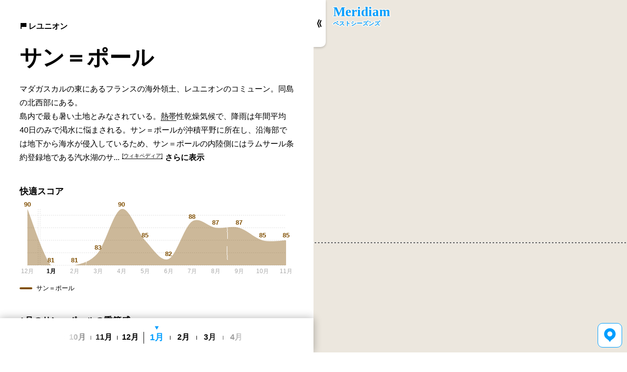

--- FILE ---
content_type: text/html; charset=utf-8
request_url: https://meridi.am/ja/316887
body_size: 3564
content:
<!doctype html><html lang="ja"><head><script async src="https://www.googletagmanager.com/gtag/js?id=G-6BNR1LF1QQ"></script><script>window.dataLayer = window.dataLayer || [];      function gtag(){dataLayer.push(arguments);}      gtag('js', new Date());      gtag('config','G-6BNR1LF1QQ');</script><meta charset="utf-8"/><meta name="viewport" content="width=device-width,initial-scale=1,viewport-fit=cover"/><meta name="theme-color" content="#ffffff"/><meta name="description" content="ベストシーズンズ。サン＝ポール < レユニオン"/><link rel="canonical" href="https://meridi.am/ja/316887"/><link rel="icon" href="/favicon20220117.ico"/><link rel="apple-touch-icon" href="/logo20220117-195.png"/><link rel="preload" crossorigin href="/static/t.ja-Da6ci3LU.js" as="script"/><link rel="manifest" href="/manifest.json"/><title>サン＝ポール ~ ベストシーズンズ</title><script data-ad-client="ca-pub-8843570340933084" async src="https://pagead2.googlesyndication.com/pagead/js/adsbygoogle.js"></script><script type="application/ld+json">{"@context":"https://schema.org","@type":"BreadcrumbList","itemListElement":[{"@type":"ListItem","position":1,"name":"レユニオン","item":"https://meridi.am/ja/17070"},{"@type":"ListItem","position":2,"name":"サン＝ポール","item":"https://meridi.am/ja/316887"}]}</script><script type="module" crossorigin src="/static/index-CWLzXVn5.js"></script><link rel="stylesheet" crossorigin href="/static/index-DwDtxm3r.css"></head><body><div id="root"></div><script>var INITIAL_POI_DATA = {"id":316887,"type":"Place","info":{"label":"サン＝ポール","admin2":{"id":17070,"type":"Country","info":{"label":"レユニオン"}},"links":[{"type":"abstract","title":"サン＝ポール (レユニオン)","url":"//ja.wikipedia.org/wiki/サン＝ポール (レユニオン)","desc":"マダガスカルの東にあるフランスの海外領土、レユニオンのコミューン。同島の北西部にある。\n島内で最も暑い土地とみなされている。<a href=\"//ja.wikipedia.org/wiki/熱帯\">熱帯</a>性乾燥気候で、降雨は年間平均40日のみで渇水に悩まされる。サン＝ポールが沖積平野に所在し、沿海部では地下から海水が侵入しているため、サン＝ポールの内陸側にはラムサール条約登録地である汽水湖のサン＝ポール池がある。池には多くの種類のマスカリン諸島の絶滅危惧種が生息しており、同地域のササゴイ、バンなどの水鳥の主要な生息地でもある。 フランスによる第二次マスカリン諸島遠征の際、1642年6月29日にフランス軍がブルボン島（アンシャン・レジーム時代のレユニオン島の名）に上陸した最初の土地。1663年11月10日、サン＝シャルトル号がサン＝ポール港に停泊して以降、フランス植民地およびフランス領インド洋最初の海軍基地となった。島最古のコミュー...","isTruncated":true},{"type":"climate","title":"<Poi id=\"316887\">サン＝ポール</Poi>の気候について","author":{"role":"translator","id":"yuji"},"desc":"サン＝ポールはサバナ気候（ケッペンの気候区分はAw）に属す。","srcPoiRel":"self"},{"type":"description","title":"タイプーサム","imgUrl":"_2F_2Fja.wikipedia.org_2Fwiki_2F_25E3_2582_25BF_25E3_2582_25A4_25E3_2583_2597_25E3_2583_25BC_25E3_2582_25B5_25E3_2583_25A0","url":"//ja.wikipedia.org/wiki/タイプーサム","desc":"<a href=\"//ja.wikipedia.org/wiki/タイプーサム\">タイプーサム</a>、またはタイプサム（タミル語:தைப்பூசம்）はヒンドゥー教のタミル人コミュニティによって祝われる祭り。タミル暦でタイ (Thai) にあたる月（1月/2月）の満月の日に祝われる。パールヴァティーが息子のムルガに聖なる槍を与えたことを記念する祭り。参加者が自身の体に串などを...","isTruncated":true,"rel":"climateFeature","months":[1,2]},{"type":"description","title":"南西インド洋のサイクロン","author":{"role":"translator","id":"yuji"},"desc":"南西インド洋では、赤道より南、西経90度からアフリカ大陸にかけての範囲でサイクロンが発生する。\n1946年、レユニオン初の空港であるジロー空港（現在のローラン・ギャロス空港）が開港した。1950年には、フランス気象局（MFR）の運営による島内初の観測所が空港内に付設された。この機関が1962～6...","imgUrl":"_2F_2Fen.wikipedia.org_2Fwiki_2FSouth-West_2520Indian_2520Ocean_2520tropical_2520cyclone","isTruncated":true,"rel":"climateFeature","months":[1,2,3,4,12],"cVertical":"p"},{"type":"description","title":"ラハイナ・ヌーン","imgUrl":"_2F_2Fja.wikipedia.org_2Fwiki_2F_25E3_2583_25A9_25E3_2583_258F_25E3_2582_25A4_25E3_2583_258A_25E3_2583_25BB_25E3_2583_258C_25E3_2583_25BC_25E3_2583_25B3","url":"//ja.wikipedia.org/wiki/ラハイナ・ヌーン","desc":"地球上の熱帯地方で太陽が真上に来る太陽直下点で昼頃、直立した人や物の影が消える<a href=\"//ja.wikipedia.org/wiki/天文現象\">天文現象</a>。米国ハワイのビショップ・ミュージアムが名称の公募を経て命名された。 ラハイナはマウイ島の都市名だが、そのハワイ語の原義「（暑さをもたらす）残酷な太陽」（lā hainā）という意味。\n地球上の北回帰...","isTruncated":true,"rel":"climateFeature","months":[1,11],"cVertical":"sun"}],"seasonSpec":{"system":"Q124196","seasons":[{"wdId":"M6","id":"M6-1","months":[12,1,2],"c":{"1":69,"2":70,"12":62},"i":{"1":81,"2":81,"12":90},"p":{"1":109.1,"2":101.3,"12":58.5},"s":{"1":0,"2":0,"12":0},"sh":{"1":225.4,"2":205.5,"12":231.1},"sn":{"1":743,"2":753,"12":728},"sr":{"1":342,"2":364,"12":328},"ss":{"1":1144,"2":1141,"12":1127},"t":{"1":22.5,"2":22.5,"12":22.2},"tn":{"1":18.8,"2":18.8,"12":18.3},"tx":{"1":26.3,"2":26.3,"12":26.2},"w":{"1":23,"2":21,"12":16}},{"wdId":"M7","id":"M7-1","months":[3,4,5],"c":{"3":73,"4":66,"5":61},"i":{"3":83,"4":90,"5":85},"p":{"3":84.1,"4":45.9,"5":21.7},"s":{"3":0,"4":0,"5":0},"sh":{"3":219.9,"4":221.1,"5":229.7},"sn":{"3":750,"4":742,"5":736},"sr":{"3":378,"4":386,"5":397},"ss":{"3":1122,"4":1098,"5":1074},"t":{"3":22.2,"4":21.1,"5":19},"tn":{"3":18.4,"4":17.6,"5":15.5},"tx":{"3":26,"4":24.6,"5":22.5},"w":{"3":23,"4":18,"5":23}},{"wdId":"M4","id":"M4-1","months":[6,7,8],"c":{"6":66,"7":65,"8":60},"i":{"6":82,"7":88,"8":87},"p":{"6":15.3,"7":7.8,"8":7.7},"s":{"6":0,"7":0,"8":0},"sh":{"6":226.8,"7":231.9,"8":227},"sn":{"6":736,"7":743,"8":744},"sr":{"6":408,"7":416,"8":407},"ss":{"6":1064,"7":1069,"8":1081},"t":{"6":17.6,"7":16.6,"8":16.9},"tn":{"6":14.2,"7":13.2,"8":13.2},"tx":{"6":20.9,"7":20,"8":20.7},"w":{"6":25,"7":15,"8":17}},{"wdId":"M5","id":"M5-1","months":[9,10,11],"c":{"9":66,"10":69,"11":71},"i":{"9":87,"10":85,"11":85},"p":{"9":4.7,"10":8,"11":18.2},"s":{"9":0,"10":0,"11":0},"sh":{"9":209.3,"10":222.2,"11":220.8},"sn":{"9":738,"10":728,"11":722},"sr":{"9":387,"10":358,"11":333},"ss":{"9":1089,"10":1097,"11":1111},"t":{"9":17.5,"10":19.2,"11":20.3},"tn":{"9":13.6,"10":15.3,"11":16.5},"tx":{"9":21.5,"10":23.2,"11":24.3},"w":{"9":16,"10":21,"11":21}}],"dataSrc":{"c":"CRU_TS","p":"//en.wikipedia.org/wiki/Saint-Paul, Réunion","s":"NSIDC","sh":"//zh.wikipedia.org/wiki/圣保罗 (留尼汪)","t":"CRU_TS","tn":"CRU_TS","tx":"CRU_TS","w":"CRU_TS"}},"adminLv":8},"lng":55.2697,"lat":-21.0097,"isIndexable":true,"n":-20.9564,"w":55.2164,"s":-21.1171,"e":55.465,"boundaryId":278308,"renderedAt":8,"minZ":0};</script></body></html>

--- FILE ---
content_type: text/html; charset=utf-8
request_url: https://www.google.com/recaptcha/api2/aframe
body_size: 268
content:
<!DOCTYPE HTML><html><head><meta http-equiv="content-type" content="text/html; charset=UTF-8"></head><body><script nonce="MPe0CKT10FbujI5gDz_jIA">/** Anti-fraud and anti-abuse applications only. See google.com/recaptcha */ try{var clients={'sodar':'https://pagead2.googlesyndication.com/pagead/sodar?'};window.addEventListener("message",function(a){try{if(a.source===window.parent){var b=JSON.parse(a.data);var c=clients[b['id']];if(c){var d=document.createElement('img');d.src=c+b['params']+'&rc='+(localStorage.getItem("rc::a")?sessionStorage.getItem("rc::b"):"");window.document.body.appendChild(d);sessionStorage.setItem("rc::e",parseInt(sessionStorage.getItem("rc::e")||0)+1);localStorage.setItem("rc::h",'1768546697805');}}}catch(b){}});window.parent.postMessage("_grecaptcha_ready", "*");}catch(b){}</script></body></html>

--- FILE ---
content_type: text/javascript
request_url: https://meridi.am/static/index-CWLzXVn5.js
body_size: 290928
content:
(function(){const f=document.createElement("link").relList;if(f&&f.supports&&f.supports("modulepreload"))return;for(const C of document.querySelectorAll('link[rel="modulepreload"]'))S(C);new MutationObserver(C=>{for(const A of C)if(A.type==="childList")for(const w of A.addedNodes)w.tagName==="LINK"&&w.rel==="modulepreload"&&S(w)}).observe(document,{childList:!0,subtree:!0});function x(C){const A={};return C.integrity&&(A.integrity=C.integrity),C.referrerPolicy&&(A.referrerPolicy=C.referrerPolicy),C.crossOrigin==="use-credentials"?A.credentials="include":C.crossOrigin==="anonymous"?A.credentials="omit":A.credentials="same-origin",A}function S(C){if(C.ep)return;C.ep=!0;const A=x(C);fetch(C.href,A)}})();var Ah,Ht,um,co,_f,dm,cd,pm,bd,hd,ud,Ql={},fm=[],Z_=/acit|ex(?:s|g|n|p|$)|rph|grid|ows|mnc|ntw|ine[ch]|zoo|^ord|itera/i,wd=Array.isArray;function vs(b,f){for(var x in f)b[x]=f[x];return b}function Td(b){b&&b.parentNode&&b.parentNode.removeChild(b)}function G_(b,f,x){var S,C,A,w={};for(A in f)A=="key"?S=f[A]:A=="ref"?C=f[A]:w[A]=f[A];if(arguments.length>2&&(w.children=arguments.length>3?Ah.call(arguments,2):x),typeof b=="function"&&b.defaultProps!=null)for(A in b.defaultProps)w[A]===void 0&&(w[A]=b.defaultProps[A]);return vh(b,w,S,C,null)}function vh(b,f,x,S,C){var A={type:b,props:f,key:x,ref:S,__k:null,__:null,__b:0,__e:null,__c:null,constructor:void 0,__v:C??++um,__i:-1,__u:0};return C==null&&Ht.vnode!=null&&Ht.vnode(A),A}function pr(b){return b.children}function bh(b,f){this.props=b,this.context=f}function fa(b,f){if(f==null)return b.__?fa(b.__,b.__i+1):null;for(var x;f<b.__k.length;f++)if((x=b.__k[f])!=null&&x.__e!=null)return x.__e;return typeof b.type=="function"?fa(b):null}function mm(b){var f,x;if((b=b.__)!=null&&b.__c!=null){for(b.__e=b.__c.base=null,f=0;f<b.__k.length;f++)if((x=b.__k[f])!=null&&x.__e!=null){b.__e=b.__c.base=x.__e;break}return mm(b)}}function yf(b){(!b.__d&&(b.__d=!0)&&co.push(b)&&!Mh.__r++||_f!==Ht.debounceRendering)&&((_f=Ht.debounceRendering)||dm)(Mh)}function Mh(){var b,f,x,S,C,A,w,a;for(co.sort(cd);b=co.shift();)b.__d&&(f=co.length,S=void 0,A=(C=(x=b).__v).__e,w=[],a=[],x.__P&&((S=vs({},C)).__v=C.__v+1,Ht.vnode&&Ht.vnode(S),Sd(x.__P,S,C,x.__n,x.__P.namespaceURI,32&C.__u?[A]:null,w,A??fa(C),!!(32&C.__u),a),S.__v=C.__v,S.__.__k[S.__i]=S,ym(w,S,a),S.__e!=A&&mm(S)),co.length>f&&co.sort(cd));Mh.__r=0}function gm(b,f,x,S,C,A,w,a,G,te,le){var q,J,W,Q,Qe,Ue,_e=S&&S.__k||fm,$e=f.length;for(G=q_(x,f,_e,G,$e),q=0;q<$e;q++)(W=x.__k[q])!=null&&(J=W.__i===-1?Ql:_e[W.__i]||Ql,W.__i=q,Ue=Sd(b,W,J,C,A,w,a,G,te,le),Q=W.__e,W.ref&&J.ref!=W.ref&&(J.ref&&Pd(J.ref,null,W),le.push(W.ref,W.__c||Q,W)),Qe==null&&Q!=null&&(Qe=Q),4&W.__u||J.__k===W.__k?G=_m(W,G,b):typeof W.type=="function"&&Ue!==void 0?G=Ue:Q&&(G=Q.nextSibling),W.__u&=-7);return x.__e=Qe,G}function q_(b,f,x,S,C){var A,w,a,G,te,le=x.length,q=le,J=0;for(b.__k=new Array(C),A=0;A<C;A++)(w=f[A])!=null&&typeof w!="boolean"&&typeof w!="function"?(G=A+J,(w=b.__k[A]=typeof w=="string"||typeof w=="number"||typeof w=="bigint"||w.constructor==String?vh(null,w,null,null,null):wd(w)?vh(pr,{children:w},null,null,null):w.constructor===void 0&&w.__b>0?vh(w.type,w.props,w.key,w.ref?w.ref:null,w.__v):w).__=b,w.__b=b.__b+1,a=null,(te=w.__i=H_(w,x,G,q))!==-1&&(q--,(a=x[te])&&(a.__u|=2)),a==null||a.__v===null?(te==-1&&J--,typeof w.type!="function"&&(w.__u|=4)):te!=G&&(te==G-1?J--:te==G+1?J++:(te>G?J--:J++,w.__u|=4))):b.__k[A]=null;if(q)for(A=0;A<le;A++)(a=x[A])!=null&&!(2&a.__u)&&(a.__e==S&&(S=fa(a)),xm(a,a));return S}function _m(b,f,x){var S,C;if(typeof b.type=="function"){for(S=b.__k,C=0;S&&C<S.length;C++)S[C]&&(S[C].__=b,f=_m(S[C],f,x));return f}b.__e!=f&&(f&&b.type&&!x.contains(f)&&(f=fa(b)),x.insertBefore(b.__e,f||null),f=b.__e);do f=f&&f.nextSibling;while(f!=null&&f.nodeType==8);return f}function H_(b,f,x,S){var C,A,w=b.key,a=b.type,G=f[x];if(G===null||G&&w==G.key&&a===G.type&&!(2&G.__u))return x;if(S>(G!=null&&!(2&G.__u)?1:0))for(C=x-1,A=x+1;C>=0||A<f.length;){if(C>=0){if((G=f[C])&&!(2&G.__u)&&w==G.key&&a===G.type)return C;C--}if(A<f.length){if((G=f[A])&&!(2&G.__u)&&w==G.key&&a===G.type)return A;A++}}return-1}function xf(b,f,x){f[0]=="-"?b.setProperty(f,x??""):b[f]=x==null?"":typeof x!="number"||Z_.test(f)?x:x+"px"}function mh(b,f,x,S,C){var A;e:if(f=="style")if(typeof x=="string")b.style.cssText=x;else{if(typeof S=="string"&&(b.style.cssText=S=""),S)for(f in S)x&&f in x||xf(b.style,f,"");if(x)for(f in x)S&&x[f]===S[f]||xf(b.style,f,x[f])}else if(f[0]=="o"&&f[1]=="n")A=f!=(f=f.replace(pm,"$1")),f=f.toLowerCase()in b||f=="onFocusOut"||f=="onFocusIn"?f.toLowerCase().slice(2):f.slice(2),b.l||(b.l={}),b.l[f+A]=x,x?S?x.u=S.u:(x.u=bd,b.addEventListener(f,A?ud:hd,A)):b.removeEventListener(f,A?ud:hd,A);else{if(C=="http://www.w3.org/2000/svg")f=f.replace(/xlink(H|:h)/,"h").replace(/sName$/,"s");else if(f!="width"&&f!="height"&&f!="href"&&f!="list"&&f!="form"&&f!="tabIndex"&&f!="download"&&f!="rowSpan"&&f!="colSpan"&&f!="role"&&f!="popover"&&f in b)try{b[f]=x??"";break e}catch{}typeof x=="function"||(x==null||x===!1&&f[4]!="-"?b.removeAttribute(f):b.setAttribute(f,f=="popover"&&x==1?"":x))}}function vf(b){return function(f){if(this.l){var x=this.l[f.type+b];if(f.t==null)f.t=bd++;else if(f.t<x.u)return;return x(Ht.event?Ht.event(f):f)}}}function Sd(b,f,x,S,C,A,w,a,G,te){var le,q,J,W,Q,Qe,Ue,_e,$e,Ye,Ne,Fe,Oe,Re,Xe,ht,Et,Mt=f.type;if(f.constructor!==void 0)return null;128&x.__u&&(G=!!(32&x.__u),A=[a=f.__e=x.__e]),(le=Ht.__b)&&le(f);e:if(typeof Mt=="function")try{if(_e=f.props,$e="prototype"in Mt&&Mt.prototype.render,Ye=(le=Mt.contextType)&&S[le.__c],Ne=le?Ye?Ye.props.value:le.__:S,x.__c?Ue=(q=f.__c=x.__c).__=q.__E:($e?f.__c=q=new Mt(_e,Ne):(f.__c=q=new bh(_e,Ne),q.constructor=Mt,q.render=X_),Ye&&Ye.sub(q),q.props=_e,q.state||(q.state={}),q.context=Ne,q.__n=S,J=q.__d=!0,q.__h=[],q._sb=[]),$e&&q.__s==null&&(q.__s=q.state),$e&&Mt.getDerivedStateFromProps!=null&&(q.__s==q.state&&(q.__s=vs({},q.__s)),vs(q.__s,Mt.getDerivedStateFromProps(_e,q.__s))),W=q.props,Q=q.state,q.__v=f,J)$e&&Mt.getDerivedStateFromProps==null&&q.componentWillMount!=null&&q.componentWillMount(),$e&&q.componentDidMount!=null&&q.__h.push(q.componentDidMount);else{if($e&&Mt.getDerivedStateFromProps==null&&_e!==W&&q.componentWillReceiveProps!=null&&q.componentWillReceiveProps(_e,Ne),!q.__e&&(q.shouldComponentUpdate!=null&&q.shouldComponentUpdate(_e,q.__s,Ne)===!1||f.__v==x.__v)){for(f.__v!=x.__v&&(q.props=_e,q.state=q.__s,q.__d=!1),f.__e=x.__e,f.__k=x.__k,f.__k.some(function(Ft){Ft&&(Ft.__=f)}),Fe=0;Fe<q._sb.length;Fe++)q.__h.push(q._sb[Fe]);q._sb=[],q.__h.length&&w.push(q);break e}q.componentWillUpdate!=null&&q.componentWillUpdate(_e,q.__s,Ne),$e&&q.componentDidUpdate!=null&&q.__h.push(function(){q.componentDidUpdate(W,Q,Qe)})}if(q.context=Ne,q.props=_e,q.__P=b,q.__e=!1,Oe=Ht.__r,Re=0,$e){for(q.state=q.__s,q.__d=!1,Oe&&Oe(f),le=q.render(q.props,q.state,q.context),Xe=0;Xe<q._sb.length;Xe++)q.__h.push(q._sb[Xe]);q._sb=[]}else do q.__d=!1,Oe&&Oe(f),le=q.render(q.props,q.state,q.context),q.state=q.__s;while(q.__d&&++Re<25);q.state=q.__s,q.getChildContext!=null&&(S=vs(vs({},S),q.getChildContext())),$e&&!J&&q.getSnapshotBeforeUpdate!=null&&(Qe=q.getSnapshotBeforeUpdate(W,Q)),a=gm(b,wd(ht=le!=null&&le.type===pr&&le.key==null?le.props.children:le)?ht:[ht],f,x,S,C,A,w,a,G,te),q.base=f.__e,f.__u&=-161,q.__h.length&&w.push(q),Ue&&(q.__E=q.__=null)}catch(Ft){if(f.__v=null,G||A!=null)if(Ft.then){for(f.__u|=G?160:128;a&&a.nodeType==8&&a.nextSibling;)a=a.nextSibling;A[A.indexOf(a)]=null,f.__e=a}else for(Et=A.length;Et--;)Td(A[Et]);else f.__e=x.__e,f.__k=x.__k;Ht.__e(Ft,f,x)}else A==null&&f.__v==x.__v?(f.__k=x.__k,f.__e=x.__e):a=f.__e=W_(x.__e,f,x,S,C,A,w,G,te);return(le=Ht.diffed)&&le(f),128&f.__u?void 0:a}function ym(b,f,x){for(var S=0;S<x.length;S++)Pd(x[S],x[++S],x[++S]);Ht.__c&&Ht.__c(f,b),b.some(function(C){try{b=C.__h,C.__h=[],b.some(function(A){A.call(C)})}catch(A){Ht.__e(A,C.__v)}})}function W_(b,f,x,S,C,A,w,a,G){var te,le,q,J,W,Q,Qe,Ue=x.props,_e=f.props,$e=f.type;if($e=="svg"?C="http://www.w3.org/2000/svg":$e=="math"?C="http://www.w3.org/1998/Math/MathML":C||(C="http://www.w3.org/1999/xhtml"),A!=null){for(te=0;te<A.length;te++)if((W=A[te])&&"setAttribute"in W==!!$e&&($e?W.localName==$e:W.nodeType==3)){b=W,A[te]=null;break}}if(b==null){if($e==null)return document.createTextNode(_e);b=document.createElementNS(C,$e,_e.is&&_e),a&&(Ht.__m&&Ht.__m(f,A),a=!1),A=null}if($e===null)Ue===_e||a&&b.data===_e||(b.data=_e);else{if(A=A&&Ah.call(b.childNodes),Ue=x.props||Ql,!a&&A!=null)for(Ue={},te=0;te<b.attributes.length;te++)Ue[(W=b.attributes[te]).name]=W.value;for(te in Ue)if(W=Ue[te],te!="children"){if(te=="dangerouslySetInnerHTML")q=W;else if(!(te in _e)){if(te=="value"&&"defaultValue"in _e||te=="checked"&&"defaultChecked"in _e)continue;mh(b,te,null,W,C)}}for(te in _e)W=_e[te],te=="children"?J=W:te=="dangerouslySetInnerHTML"?le=W:te=="value"?Q=W:te=="checked"?Qe=W:a&&typeof W!="function"||Ue[te]===W||mh(b,te,W,Ue[te],C);if(le)a||q&&(le.__html===q.__html||le.__html===b.innerHTML)||(b.innerHTML=le.__html),f.__k=[];else if(q&&(b.innerHTML=""),gm(b,wd(J)?J:[J],f,x,S,$e=="foreignObject"?"http://www.w3.org/1999/xhtml":C,A,w,A?A[0]:x.__k&&fa(x,0),a,G),A!=null)for(te=A.length;te--;)Td(A[te]);a||(te="value",$e=="progress"&&Q==null?b.removeAttribute("value"):Q!==void 0&&(Q!==b[te]||$e=="progress"&&!Q||$e=="option"&&Q!==Ue[te])&&mh(b,te,Q,Ue[te],C),te="checked",Qe!==void 0&&Qe!==b[te]&&mh(b,te,Qe,Ue[te],C))}return b}function Pd(b,f,x){try{if(typeof b=="function"){var S=typeof b.__u=="function";S&&b.__u(),S&&f==null||(b.__u=b(f))}else b.current=f}catch(C){Ht.__e(C,x)}}function xm(b,f,x){var S,C;if(Ht.unmount&&Ht.unmount(b),(S=b.ref)&&(S.current&&S.current!==b.__e||Pd(S,null,f)),(S=b.__c)!=null){if(S.componentWillUnmount)try{S.componentWillUnmount()}catch(A){Ht.__e(A,f)}S.base=S.__P=null}if(S=b.__k)for(C=0;C<S.length;C++)S[C]&&xm(S[C],f,x||typeof b.type!="function");x||Td(b.__e),b.__c=b.__=b.__e=void 0}function X_(b,f,x){return this.constructor(b,x)}function Y_(b,f,x){var S,C,A,w;f==document&&(f=document.documentElement),Ht.__&&Ht.__(b,f),C=(S=typeof x=="function")?null:f.__k,A=[],w=[],Sd(f,b=f.__k=G_(pr,null,[b]),C||Ql,Ql,f.namespaceURI,C?null:f.firstChild?Ah.call(f.childNodes):null,A,C?C.__e:f.firstChild,S,w),ym(A,b,w)}Ah=fm.slice,Ht={__e:function(b,f,x,S){for(var C,A,w;f=f.__;)if((C=f.__c)&&!C.__)try{if((A=C.constructor)&&A.getDerivedStateFromError!=null&&(C.setState(A.getDerivedStateFromError(b)),w=C.__d),C.componentDidCatch!=null&&(C.componentDidCatch(b,S||{}),w=C.__d),w)return C.__E=C}catch(a){b=a}throw b}},um=0,bh.prototype.setState=function(b,f){var x;x=this.__s!=null&&this.__s!==this.state?this.__s:this.__s=vs({},this.state),typeof b=="function"&&(b=b(vs({},x),this.props)),b&&vs(x,b),b!=null&&this.__v&&(f&&this._sb.push(f),yf(this))},bh.prototype.forceUpdate=function(b){this.__v&&(this.__e=!0,b&&this.__h.push(b),yf(this))},bh.prototype.render=pr,co=[],dm=typeof Promise=="function"?Promise.prototype.then.bind(Promise.resolve()):setTimeout,cd=function(b,f){return b.__v.__b-f.__v.__b},Mh.__r=0,pm=/(PointerCapture)$|Capture$/i,bd=0,hd=vf(!1),ud=vf(!0);var K_=0;function xe(b,f,x,S,C,A){f||(f={});var w,a,G=f;if("ref"in G)for(a in G={},f)a=="ref"?w=f[a]:G[a]=f[a];var te={type:b,props:G,key:x,ref:w,__k:null,__:null,__b:0,__e:null,__c:null,constructor:void 0,__v:--K_,__i:-1,__u:0,__source:C,__self:A};if(typeof b=="function"&&(w=b.defaultProps))for(a in w)G[a]===void 0&&(G[a]=w[a]);return Ht.vnode&&Ht.vnode(te),te}var ec,xi,Zu,bf,Ch=0,vm=[],Ci=Ht,wf=Ci.__b,Tf=Ci.__r,Sf=Ci.diffed,Pf=Ci.__c,Mf=Ci.unmount,Cf=Ci.__;function Md(b,f){Ci.__h&&Ci.__h(xi,b,Ch||f),Ch=0;var x=xi.__H||(xi.__H={__:[],__h:[]});return b>=x.__.length&&x.__.push({}),x.__[b]}function Xi(b){return Ch=1,J_(wm,b)}function J_(b,f,x){var S=Md(ec++,2);if(S.t=b,!S.__c&&(S.__=[wm(void 0,f),function(a){var G=S.__N?S.__N[0]:S.__[0],te=S.t(G,a);G!==te&&(S.__N=[te,S.__[1]],S.__c.setState({}))}],S.__c=xi,!xi.u)){var C=function(a,G,te){if(!S.__c.__H)return!0;var le=S.__c.__H.__.filter(function(J){return!!J.__c});if(le.every(function(J){return!J.__N}))return!A||A.call(this,a,G,te);var q=S.__c.props!==a;return le.forEach(function(J){if(J.__N){var W=J.__[0];J.__=J.__N,J.__N=void 0,W!==J.__[0]&&(q=!0)}}),A&&A.call(this,a,G,te)||q};xi.u=!0;var A=xi.shouldComponentUpdate,w=xi.componentWillUpdate;xi.componentWillUpdate=function(a,G,te){if(this.__e){var le=A;A=void 0,C(a,G,te),A=le}w&&w.call(this,a,G,te)},xi.shouldComponentUpdate=C}return S.__N||S.__}function li(b,f){var x=Md(ec++,3);!Ci.__s&&bm(x.__H,f)&&(x.__=b,x.i=f,xi.__H.__h.push(x))}function tc(b){return Ch=5,Q_(function(){return{current:b}},[])}function Q_(b,f){var x=Md(ec++,7);return bm(x.__H,f)&&(x.__=b(),x.__H=f,x.__h=b),x.__}function ey(){for(var b;b=vm.shift();)if(b.__P&&b.__H)try{b.__H.__h.forEach(wh),b.__H.__h.forEach(dd),b.__H.__h=[]}catch(f){b.__H.__h=[],Ci.__e(f,b.__v)}}Ci.__b=function(b){xi=null,wf&&wf(b)},Ci.__=function(b,f){b&&f.__k&&f.__k.__m&&(b.__m=f.__k.__m),Cf&&Cf(b,f)},Ci.__r=function(b){Tf&&Tf(b),ec=0;var f=(xi=b.__c).__H;f&&(Zu===xi?(f.__h=[],xi.__h=[],f.__.forEach(function(x){x.__N&&(x.__=x.__N),x.i=x.__N=void 0})):(f.__h.forEach(wh),f.__h.forEach(dd),f.__h=[],ec=0)),Zu=xi},Ci.diffed=function(b){Sf&&Sf(b);var f=b.__c;f&&f.__H&&(f.__H.__h.length&&(vm.push(f)!==1&&bf===Ci.requestAnimationFrame||((bf=Ci.requestAnimationFrame)||ty)(ey)),f.__H.__.forEach(function(x){x.i&&(x.__H=x.i),x.i=void 0})),Zu=xi=null},Ci.__c=function(b,f){f.some(function(x){try{x.__h.forEach(wh),x.__h=x.__h.filter(function(S){return!S.__||dd(S)})}catch(S){f.some(function(C){C.__h&&(C.__h=[])}),f=[],Ci.__e(S,x.__v)}}),Pf&&Pf(b,f)},Ci.unmount=function(b){Mf&&Mf(b);var f,x=b.__c;x&&x.__H&&(x.__H.__.forEach(function(S){try{wh(S)}catch(C){f=C}}),x.__H=void 0,f&&Ci.__e(f,x.__v))};var If=typeof requestAnimationFrame=="function";function ty(b){var f,x=function(){clearTimeout(S),If&&cancelAnimationFrame(f),setTimeout(b)},S=setTimeout(x,100);If&&(f=requestAnimationFrame(x))}function wh(b){var f=xi,x=b.__c;typeof x=="function"&&(b.__c=void 0,x()),xi=f}function dd(b){var f=xi;b.__c=b.__(),xi=f}function bm(b,f){return!b||b.length!==f.length||f.some(function(x,S){return x!==b[S]})}function wm(b,f){return typeof f=="function"?f(b):f}const iy={en:"Best Seasons",ja:"ベストシーズンズ"},ry={en:"~",ja:"~"},ny={en:" – ",ja:"、"},sy={production:["en","ja"],staging:[],all:["en","ja"]},oy=[1,2,3],ay={minzoom:0,maxzoom:8,pixelPositionInterval:128,tileSize:512,planarStyleMinzoom:2,map:{stage:"sun",v:"18"},poi:{stage:"sun",v:"3"},climateFeature:{maxzoom:8,v:"8"},sprite:{stage:"sun",v:"39"},climate:{stage:"sun",v:"17",maxzoom:7},terrain:{stage:"sun",v:"2"}},ly={v:"6",size:{width:960,height:720}},cy={v:"7",stage:"sun"},hy={v:"1"},xt={appTitle:iy,appTitleSeparator:ry,taglineSeparator:ny,appLanguages:sy,appDeviceResolutions:oy,mdGrid:ay,picture:ly,pageData:cy,localeData:hy},uy=window.location.pathname.replace(/^\//,"").split("/"),Ii=uy[0]||"en",Gu=Math.min((window==null?void 0:window.devicePixelRatio)||1,2),Tm=new Date().getMonth(),dy="modulepreload",py=function(b){return"/"+b},Ef={},ua=function(f,x,S){let C=Promise.resolve();if(x&&x.length>0){document.getElementsByTagName("link");const w=document.querySelector("meta[property=csp-nonce]"),a=(w==null?void 0:w.nonce)||(w==null?void 0:w.getAttribute("nonce"));C=Promise.allSettled(x.map(G=>{if(G=py(G),G in Ef)return;Ef[G]=!0;const te=G.endsWith(".css"),le=te?'[rel="stylesheet"]':"";if(document.querySelector(`link[href="${G}"]${le}`))return;const q=document.createElement("link");if(q.rel=te?"stylesheet":dy,te||(q.as="script"),q.crossOrigin="",q.href=G,a&&q.setAttribute("nonce",a),document.head.appendChild(q),te)return new Promise((J,W)=>{q.addEventListener("load",J),q.addEventListener("error",()=>W(new Error(`Unable to preload CSS for ${G}`)))})}))}function A(w){const a=new Event("vite:preloadError",{cancelable:!0});if(a.payload=w,window.dispatchEvent(a),!a.defaultPrevented)throw w}return C.then(w=>{for(const a of w||[])a.status==="rejected"&&A(a.reason);return f().catch(A)})},fy={en:{app:()=>ua(()=>import("./t.en-DFXHRorS.js"),[]),tc:()=>ua(()=>import("./t.en.tc-McKBUTya.js"),[]),popup:()=>ua(()=>import("./t.en.popup-BGeO43MP.js"),[])},ja:{app:()=>ua(()=>import("./t.ja-Da6ci3LU.js"),[]),tc:()=>ua(()=>import("./t.ja.tc-CA6H8P2U.js"),[]),popup:()=>ua(()=>import("./t.ja.popup-BYuBS-hU.js"),[])}};String.prototype.format||(String.prototype.format=function(...b){return this.replace(/{(\d+)}/g,function(f,x){return typeof b[x]<"u"?b[x]:f})});const qu={};function nn(b="app"){const[f,x]=Xi({fn:()=>""});return li(()=>{const S=qu[b];S?x(S):(console.log("%c Request (language resource)","color: #327ef9; font-weight: 600"),fy[Ii][b]().then(C=>{qu[b]={fn:(A,...w)=>typeof C[A]=="string"?C[A].format(...w):C[A]},x(qu[b])}))},[]),[f.fn]}function my({pagePoiId:b}){const[f]=nn(),S=(f("langs")||[]).filter(C=>xt.appLanguages.production.includes(C.code));return xe(pr,{children:S.map(C=>{let A=b?`/${C.code}/${b}`:`/${C.code}`;return xe("a",{className:Ii!==C.code?"":"isSelected",href:A,children:C.val},C.val)})})}function Sm(b=!1){const[f,x]=Xi(b);function S(){x(w=>!w)}function C({children:w,style:a={},className:G=""}){return xe("button",{className:G,style:a,onClick:S,children:w})}function A({children:w,style:a={},className:G=""}){return f&&xe(pr,{children:[xe("div",{className:`modal ${G}`,style:a,children:[xe("div",{className:"contents",children:w}),xe("button",{className:"closeBtn",onClick:S})]}),xe("div",{className:"modalBg",onClick:S})]})}return[A,C,x]}function gy(){const[b]=nn(),[f]=nn("tc");return xe("div",{id:"aboutSiteWindowContents",children:xe("div",{className:"terms",children:[xe("div",{className:"title",children:b("tc")}),xe("p",{children:f("tc1")}),xe("p",{children:f("tc2")}),xe("p",{children:f("tc3")}),xe("p",{children:f("tc4")}),xe("p",{children:[f("adminFullName"),xe("br",{}),"yujifukumoto.com@gmail.com"]})]})})}function _y({pagePoiId:b,className:f="",appUnitSystem:x}){const[S]=nn(),[C,A,w]=Sm();return xe(pr,{children:[xe("div",{id:"footer",className:f,children:[xe(my,{pagePoiId:b}),xe(A,{className:"aboutSite",children:S("tc")})]}),xe(C,{children:xe(gy,{})})]})}async function Pm(b){return await(await fetch(`https://public.meridi.am/data/page/${xt.pageData.stage}/Q${b}.json?lang=${Ii}&v=${xt.pageData.v}`,{headers:new Headers({"Accept-Encoding":"gzip"})})).json()}function yy(){const[b,f]=Xi({});function x(){f({width:window.innerWidth,height:window.innerHeight})}return li(()=>(window.addEventListener("resize",x),x(),()=>window.removeEventListener("resize",x)),[]),b}const Cd=b=>{let f=0;b=escape(b);for(let x=0;x<b.length;x++,f++)b.charAt(x)==="%"&&(b.charAt(++x)==="u"&&(x+=3,f++),x++);return f},xy=(b,f)=>{if(!f)return b;const x=f-3;let S=b;if(Cd(S)<=x+3)return S;let C="",A=0,w=0;const a=escape(S);for(let G=0;G<a.length;G++,A++,w++){if(A>=x){C=`${C.replace(/\s*$/,"")}...`;break}a.charAt(G)==="%"&&(a.charAt(++G)==="u"&&(G+=3,A++),G++),C+=S[w]}return C};function vy(b){return b.split(/(?=<[a-z]+[^>]*>)|<\/[a-z\d]+>/ig).map(f=>{if(/^<[a-z]+[^>]*>/i.test(f)){const x=f.match(/^<([a-z\d]+)/i)[1];return`${f}</${x}>`}else return f}).map(f=>{const x=f.match(/^(<[a-z]+[^>]*>)?(.*?)(<\/[a-z\d]+>)?$/i);return!x||!(x[1]&&x[3])?["",f,""]:[x[1],x[2],x[3]]})}const by=(b="",f)=>{if(!b||!f)return b;const x=vy(b);let S="",C=0;for(const A of x){const[w,a,G]=A,te=Cd(a);if(C+=te,C>f){const le=C-f,q=te-le;w?S+=`${w}${a}${G}...`:q>0?S+=xy(a,q):S+="...";break}S+=`${w}${a}${G}`}return S};function Mm(b){const f=new Intl.DateTimeFormat(Ii,{month:b}).format,x={};for(let S=0;S<12;S++)x[S+1]=f(new Date(Date.UTC(2021,S)));return x}const Cm=Mm("short"),Im=Mm("long");function kh({children:b,url:f,className:x="",isNofollow:S=!1}){const C=wy(f);let A;if(C){const w=!/^\/(?!\/)/.test(f),a=w?"_blank":void 0,G=[];w&&G.push("noopener"),S&&G.push("nofollow");const te=G.length?G.join(" "):void 0;A=xe("a",{href:f,className:`link ${x}`,target:a,rel:te,children:b})}else A=b;return A}function wy(b){return b&&/^(https?:)?\//.test(b)}function _a({poiId:b,children:f,className:x="",style:S={},setPagePoiId:C}){const A=`poiLink ${x}`,w=`/${Ii}/${b}`;function a(G){G.preventDefault(),C(b)}return`${window.location.pathname}${window.location.search}`!==w?xe("a",{href:w,className:A,style:S,onClick:a,children:f||""}):xe("span",{className:A,style:S,children:f||""})}function Em({text:b="",appSeason:f,appUnitSystem:x,setPagePoiId:S}){return b.split(/(?=<(?:Poi|a)\s[^>]*>)|<\/(?:Poi|a)>/g).filter(A=>A).map(A=>/^<Poi\s/.test(A)?`${A}</Poi>`:/^<a\s/.test(A)?`${A}</a>`:A).map((A,w)=>{var a,G,te,le;if(/^<Poi\s/.test(A)){const q=Number((a=A.match(/\sid="(\d+)"/))==null?void 0:a[1]),J=(G=A.match(/>(.*)<\/Poi>/))==null?void 0:G[1];return xe(_a,{poiId:q,setPagePoiId:S,children:J},w)}else if(/^<a\s[^>]*>/i.test(A)){const q=(te=A.match(/\shref="(.*?)"/))==null?void 0:te[1],J=(le=A.match(/<a\s[^>]*>(.*)<\/a>/))==null?void 0:le[1];return xe(kh,{url:q,isNofollow:!0,children:J},w)}else return/<[a-z]+[^>]*>/i.test(A)?xe("span",{className:`inflated ${x}`,dangerouslySetInnerHTML:{__html:A}},w):A})}function Ih({adId:b,adSlot:f,adFormat:x="auto"}){const[S]=nn();return li(()=>{window.adsbygoogle||(window.adsbygoogle=[]),window.adsbygoogle.push({})},[b]),xe("div",{className:`ad ad-${b}`,children:[xe("div",{className:"adLabel",children:S("ad")}),xe("ins",{className:"adsbygoogle",style:{display:"block"},"data-ad-format":x,"data-full-width-responsive":"false","data-ad-client":"ca-pub-8843570340933084","data-ad-slot":f})]})}function Af({url:b,label:f}){return xe(kh,{className:"annotation",url:b,children:["[",f,"]"]})}function Am({poiData:b,text:f="",url:x,maxTextLengthOnCollapse:S=750,minLengthForAd:C=0,srcPoiId:A,author:w,appUnitSystem:a,setPagePoiId:G}){const[te]=nn(),[le,q]=Xi(kf(f,S));li(()=>{const Ne=kf(f,S);q(Ne)},[b]);const J=le?by(f,S):f,W=J.split(`
`);function Q(){q(!1)}let Qe=0,Ue=!1;const _e=C?pd(J):0,$e=_e>C?_e*2/5:0,Ye=[];return W.forEach((Ne,Fe)=>{const Oe=Fe===W.length-1;let Re=null;if(Oe){const Xe=w==null?void 0:w.role;if(Xe==="translator"){const ht=Ii==="ja"?"en":"ja",Et=A||b.id,Mt=`/${ht}/${Et}`;Re=xe(Af,{url:Mt,label:te("translationSrc")})}else if(x!=null&&x.includes("wikipedia")){const ht=te(Xe==="editor"?"source":"Q52");Re=xe(Af,{url:x,label:ht})}}Ye.push(xe("p",{children:[Em({text:Ne,appUnitSystem:a,setPagePoiId:G}),Re,Oe?A?xe(_a,{className:"readMoreBtn",poiId:A,setPagePoiId:G,children:te("readMore")}):le?xe("button",{className:"readMoreBtn",onClick:Q,children:te("readMore")}):null:null]},Fe)),!(!$e||Oe||Ue)&&(Qe+=pd(Ne),Qe>$e&&(Ye.push(xe(Ih,{adId:"poiPageClimateDesc",adFormat:"horizontal",adSlot:"3377193606"},`${b.id}-poiPageClimateDesc`)),Ue=!0))}),f?xe("div",{className:"desc",children:Ye}):null}function pd(b){const f=b.replace(/<\/?[a-z]+[^>]*>/ig,"");return Cd(f)}function kf(b,f){return f&&pd(b)>f}function Ty({style:b={},className:f=""}){return xe("span",{className:`picture ${f} placeholder`,style:{...b}})}function Id({url:b,width:f,height:x,style:S={},alt:C="",loading:A="lazy",className:w="",onClick:a=te=>te,onLoad:G=te=>te}){const[te,le]=Xi(!1),q=Math.ceil(f),J=Math.ceil(x);li(()=>{le(!1)},[b]);function W(){le(!0)}return te?xe(Ty,{className:w,style:S}):xe("picture",{className:`picture ${w}`,style:S,onClick:a,onLoad:G,onError:W,children:[xe("source",{srcSet:zf({url:b,format:"webp",width:q,height:J}),type:"image/webp"}),xe("img",{src:zf({url:b,format:"webp",width:q,height:J,resolutions:[1]}),loading:A,alt:C})]})}function zf({url:b,format:f,width:x,height:S,resolutions:C=[1,2,3]}){return C.map((A,w)=>{let a=`${b}.${f}?v=${xt.picture.v}&w=${x*A}&h=${S*A}`;return w!==0&&(a+=` ${A}x`),a}).join(", ")}function km({poiData:b,title:f,url:x,imgUrl:S,author:C,displaysImg:A=!0,desc:w="",maxTextLengthOnCollapse:a,className:G="",appUnitSystem:te,setPagePoiId:le}){const q=A&&S,J=66;return xe("div",{className:`linkPiece ${G}`,children:[!!q&&xe(Id,{className:w?"hasDesc":"",url:`https://public.meridi.am/imgs/www/${q}/main`,width:J,height:J,style:{width:J,height:J},alt:f}),!!f&&xe("span",{className:"title",children:f}),!!w&&xe(Am,{poiData:b,text:w,maxTextLengthOnCollapse:a,url:x,author:C,appUnitSystem:te,setPagePoiId:le})]})}function Sy({poiData:b,appUnitSystem:f,setPagePoiId:x}){var a;const S=(a=b.info.links)==null?void 0:a.find(G=>G.type==="abstract"),C=S==null?void 0:S.url,A=S==null?void 0:S.desc,w=!S||S.author?0:320;return A?xe(km,{poiData:b,url:C,displaysImg:!1,desc:A,author:S==null?void 0:S.author,maxTextLengthOnCollapse:w,appUnitSystem:f,setPagePoiId:x}):null}const Py="data:image/svg+xml,%3csvg%20xmlns='http://www.w3.org/2000/svg'%20fill-rule='evenodd'%20stroke-linecap='round'%20stroke-linejoin='round'%20clip-rule='evenodd'%20preserveAspectRatio='none'%20viewBox='0%200%2016%2016'%3e%3cpath%20d='M2%202h12v8H4v4H2V2z'/%3e%3c/svg%3e",My="data:image/svg+xml,%3csvg%20xmlns='http://www.w3.org/2000/svg'%20stroke-linecap='round'%20stroke-linejoin='round'%20stroke-miterlimit='10'%20clip-rule='evenodd'%20preserveAspectRatio='none'%20viewBox='0%200%2016%2016'%3e%3cpath%20d='M9%203a2%202%200%20114%200%202%202%200%2001-4%200zM11%208a2%202%200%20114%200%202%202%200%2001-4%200zM9%2013a2%202%200%20114%200%202%202%200%2001-4%200zM1%208a4%204%200%20118%200%204%204%200%2001-8%200z'/%3e%3cpath%20fill='none'%20stroke='%23000'%20stroke-linejoin='miter'%20d='M11%203L5%208l6%205'/%3e%3cpath%20fill='none'%20stroke='%23000'%20stroke-linecap='butt'%20stroke-linejoin='miter'%20d='M13%208H5'/%3e%3c/svg%3e",Cy="data:image/svg+xml,%3csvg%20xmlns='http://www.w3.org/2000/svg'%20stroke-linecap='round'%20stroke-linejoin='round'%20stroke-miterlimit='10'%20clip-rule='evenodd'%20preserveAspectRatio='none'%20viewBox='0%200%2016%2016'%3e%3cpath%20d='M10%203a2%202%200%20114%200%202%202%200%2001-4%200zM10%2013a2%202%200%20114%200%202%202%200%2001-4%200zM2%208a4%204%200%20118%200%204%204%200%2001-8%200z'/%3e%3cpath%20fill='none'%20stroke='%23000'%20stroke-linejoin='miter'%20d='M12%203L6%208l6%205'/%3e%3c/svg%3e",Iy=["admin2","admin4","admin6"],Ey={admin2:Py,admin4:My,admin6:Cy};function Ay({poiData:b,setPagePoiId:f}){const x=[];if(b!=null&&b.info)for(const S of Iy){const C=b.info[S];if(!C)continue;const A=C.info.label||"";x.push(xe(_a,{poiId:C.id,setPagePoiId:f,children:[xe("img",{src:Ey[S]}),A]},C.id))}return xe("div",{className:"placeHierarchy",children:x})}function ky({poiData:b,setPagePoiId:f}){var C;const x=b.info.label||"",S=(C=b.info.tagline)!=null&&C.text?xt.taglineSeparator[Ii]+b.info.tagline.text:"";return xe("div",{className:"titles",children:xe(_a,{className:"title",poiId:b.id,setPagePoiId:f,children:xe("h1",{children:[x,S]})})})}function zy({poiData:b,appUnitSystem:f,setPagePoiId:x}){return xe("div",{id:"summarySection",children:[xe(Ay,{poiData:b,setPagePoiId:x}),xe(ky,{poiData:b,setPagePoiId:x}),xe(Sy,{poiData:b,appUnitSystem:f,setPagePoiId:x})]})}function Dy({climateLinkData:b,poiData:f,appUnitSystem:x,setPagePoiId:S}){return xe("div",{children:[xe("h3",{className:"climateDescTitle",children:Em({text:b.title,appUnitSystem:x,setPagePoiId:S})}),xe("div",{className:"climateDesc",children:xe(Am,{poiData:f,text:b.desc,maxTextLengthOnCollapse:0,minLengthForAd:1500,srcPoiId:b.srcPoiId,url:b.url,author:b.author,appUnitSystem:x,setPagePoiId:S})})]})}function Ly({poiData:b,appUnitSystem:f,setPagePoiId:x}){var C;const S=((C=b.info.links)==null?void 0:C.filter(A=>A.type==="climate"))||[];return xe(pr,{children:[xe(Ih,{adId:"poiPageSummary",adSlot:"3709470098",adFormat:"horizontal"},`${b.id}-poiPageSummary`),S.map((A,w)=>xe(Dy,{climateLinkData:A,poiData:b,nthClimateDesc:w+1,appUnitSystem:f,setPagePoiId:x},w)),!!S.length&&xe(Ih,{adId:"postClimateDesc",adSlot:"5870699154",adFormat:"horizontal"},`${b.id}-postClimateDesc`)]})}const Kl=(b,f)=>{const x=Math.pow(10,f);return Math.round(b*x)/x},Ry=b=>Number((b*.03937).toFixed(1)),Fy=b=>Number((b*.3937).toFixed(1)),By=b=>Math.round(b*1.8+32),Oy=b=>Kl(b/1.60934,1),vt={CLIMATE_SCORE:"i",TEMPERATURE:"t",TEMPERATURE_MIN:"tn",TEMPERATURE_MIN_RECORD:"tnr",TEMPERATURE_MAX:"tx",TEMPERATURE_MAX_RECORD:"txr",TEMPERATURE_APPARENT:"ta",PRECIPITATION:"p",PRECIPITATION_RECORD:"pr",WET_DAYS:"w",SNOWFALL:"sf",SNOW_COVER:"s",CLOUD_COVER:"c",SUNRISE_TIME:"sr",SUNSET_TIME:"ss",SUN_NOON_TIME:"sn",HUMIDITY:"h",SUNSHINE_HOURS:"sh",UV_INDEX:"uv",WIND_SPEED:"ws"};class Zr{constructor(){this.unit="",this.icons=[]}getUnit(f){return""}toPrettyValue(f,x){return f}toPrettyLabel(f,x){return f}}class Ny extends Zr{constructor(f){super(f),this.key=vt.CLIMATE_SCORE,this.translationKey="climateIndices"}}class zh extends Zr{constructor(f){super(f),this.key=vt.TEMPERATURE,this.translationKey="avgTmp"}getUnit(f){return f==="si"?"°C":"°F"}toPrettyValue(f,x){return typeof f!="number"?f:x==="si"?Kl(f,1):By(f)}}class zm extends zh{constructor(f){super(f),this.key=vt.TEMPERATURE_MIN,this.translationKey="minTmp"}}class jy extends zm{constructor(f){super(f),this.key=vt.TEMPERATURE_MIN_RECORD,this.translationKey="minTmpRec"}}class Dm extends zh{constructor(f){super(f),this.key=vt.TEMPERATURE_MAX,this.translationKey="maxTmp"}}class Vy extends Dm{constructor(f){super(f),this.key=vt.TEMPERATURE_MAX_RECORD,this.translationKey="maxTmpRec"}}class Uy extends zh{constructor(f){super(f),this.key=vt.TEMPERATURE_APPARENT,this.translationKey="apparentTmp"}}class Lm extends Zr{constructor(f){super(f),this.key=vt.PRECIPITATION,this.translationKey="precip"}getUnit(f){return f==="si"?"mm":"in"}toPrettyValue(f,x){return typeof f!="number"?f:x==="si"?Math.round(f):Ry(f)}}class $y extends Lm{constructor(f){super(f),this.key=vt.PRECIPITATION_RECORD,this.translationKey=""}}class Zy extends Zr{constructor(f){super(f),this.key=vt.WET_DAYS,this.translationKey="wetDays"}getUnit(f){return"≥ 0.1 mm"}}class Gy extends Zr{constructor(f){super(f),this.key=vt.SNOWFALL,this.translationKey="snowfall"}getUnit(f){return f==="si"?"cm":"in"}toPrettyValue(f,x){return typeof f!="number"||x==="si"?f:Fy(f)}}class qy extends Zr{constructor(f){super(f),this.key=vt.SNOW_COVER,this.translationKey="snowcover"}getUnit(f){return"%"}toPrettyValue(f){return typeof f!="number"?f:f*10}}class Hy extends Zr{constructor(f){super(f),this.key=vt.CLOUD_COVER,this.translationKey="cloudcover"}getUnit(f){return"%"}}class ma extends Zr{constructor(f){super(f)}toPrettyLabel(f,x){const S=`${Math.floor(f/60)}`,C=`${f%60}`;return`${ma.padTimeComponent(S)}:${ma.padTimeComponent(C)}`}static padTimeComponent(f){return f.length>1?f:`0${f}`}}class Wy extends ma{constructor(f){super(f),this.key=vt.SUNRISE_TIME,this.translationKey="Q193294"}}class Xy extends ma{constructor(f){super(f),this.key=vt.SUNSET_TIME,this.translationKey="Q166564"}}class Yy extends ma{constructor(f){super(f),this.key=vt.SUN_NOON_TIME,this.translationKey="solarNoon"}}class Ky extends Zr{constructor(f){super(f),this.key=vt.SUNSHINE_HOURS,this.translationKey="sunshineHours"}toPrettyLabel(f,x){return Math.round(f)}getUnit(f){return"h"}}class Jy extends Zr{constructor(f){super(f),this.key=vt.HUMIDITY,this.translationKey="humidity"}getUnit(f){return"%"}}class Qy extends Zr{constructor(f){super(f),this.key=vt.UV_INDEX,this.translationKey="uvIndex"}}class e0 extends Zr{constructor(f){super(f),this.key=vt.WIND_SPEED,this.translationKey="windSpeed"}getUnit(f){return f==="si"?"km/h":"mph"}toPrettyValue(f,x){return typeof f!="number"||x==="si"?f:Oy(f)}}const t0=[Ny,zh,zm,jy,Dm,Vy,Uy,Lm,$y,Zy,Gy,qy,Hy,Wy,Xy,Yy,Jy,Ky,Qy,e0],Li={};t0.forEach(b=>{const f=new b;Li[f.key]=f});const Ed=512,i0=1024,r0=10,n0=16,s0=140,o0=2.5,Rm="#009eff";class fd{constructor(f){var S;this.dataTiles=f.filter(C=>(C.setTile(),C.dataTile.tile)),this.colSpan=this.dataTiles.reduce((C,A)=>C+A.dataTile.colSpan,0);const x=(S=this.dataTiles[0])==null?void 0:S.dataTile.fixedColIndex;this.fixedColIndex=typeof x=="number"?x:-1,this.score=Math.max(...this.dataTiles.map(C=>C.dataTile.score))||0,this.tiles=this.dataTiles.map(C=>C.dataTile.tile)}get size(){return this.tiles.length}hasTiles(){return!!this.size}}class nc{constructor(){this.dataTile={}}setDataTileData({poiData:f,isCompact:x,appMonth:S,setAppMonth:C,setPagePoiId:A,t:w}){const a=f==null?void 0:f.info.seasonSpec;this.dataTile={key:"",name:"",colSpan:1,fixedColIndex:-1,score:1,hasBoundary:!0,classNames:[],isCompact:x,poiData:f,appMonth:S,seasons:a==null?void 0:a.seasons,season:a==null?void 0:a.seasons.find(G=>G.months.includes(S)),tile:null},x&&this.dataTile.classNames.push("compact"),this.t=w,this.setAppMonth=C,this.setPagePoiId=A}getDataTileset(){return new fd([this])}hasDataTile(){return this.setTile(),!!this.dataTile.tile}setTile(){if(this.dataTile.tile)return;const f=this._getDataTileContent();if(!f){this.dataTile.colSpan=0;return}const x=Math.ceil(this.dataTile.colSpan)*o0,S=s0*this.dataTile.colSpan+x,C=!!this._getDataTilePopupContents,A=`dataTile dataTile-${this.dataTile.name} ${this.dataTile.classNames.join(" ")} ${C?"hasPopup":""}`,w={minHeight:S};this.dataTile.tile=C?xe(l0,{className:A,style:w,popupContents:this._getDataTilePopupContents(),children:f},this.dataTile.key):xe(a0,{className:A,style:w,children:f},this.dataTile.key)}_getDataTileContent(){return null}}function a0({className:b,style:f,children:x}){return xe("div",{className:b,style:f,children:x})}function l0({className:b,style:f,popupContents:x,children:S}){const[C,A,w]=Sm();return xe(pr,{children:[xe(A,{className:b,style:f,children:S}),xe(C,{children:x})]})}const Fm=11/60,Rt={low:25,high:75},c0="data:image/svg+xml,%3csvg%20xmlns='http://www.w3.org/2000/svg'%20stroke-linecap='round'%20stroke-linejoin='round'%20stroke-miterlimit='10'%20clip-rule='evenodd'%20preserveAspectRatio='none'%20viewBox='0%200%2010%2056'%3e%3cpath%20d='M5%200L0%2010l4-1v46s-.023.977%201%201c.977-.023%201-1%201-1V9l4%201L5%200z'/%3e%3c/svg%3e",h0="data:image/svg+xml,%3csvg%20xmlns='http://www.w3.org/2000/svg'%20stroke-linecap='round'%20stroke-linejoin='round'%20stroke-miterlimit='10'%20clip-rule='evenodd'%20preserveAspectRatio='none'%20viewBox='0%200%206%2014'%3e%3cg%20fill='none'%20stroke='%23000'%3e%3cpath%20d='M3%2013V1M1%204l2-3%202%203'/%3e%3c/g%3e%3c/svg%3e";class Bm extends nc{setDataTileData(f){super.setDataTileData(f),this.dataTile.score=Rt.high,this.linkData=f.linkData,this.dataTile.key=this.linkData.title,this.hasImg=!!this.linkData.imgUrl,this.hasImg&&this.dataTile.classNames.push("hasImg"),this.linkData.desc&&(this._getDataTilePopupContents=()=>{const{poiData:x,appUnitSystem:S}=this.dataTile;let C=this.linkData.title;return!this.linkData.desc&&this.linkData.url&&(C=xe(kh,{url:this.linkData.url,children:C})),xe(km,{poiData:x,url:this.linkData.url,imgUrl:this.linkData.imgUrl,title:C,desc:this.linkData.desc,author:this.linkData.author,appUnitSystem:S,setPagePoiId:this.setPagePoiId})})}}class u0 extends Bm{setDataTileData(f){super.setDataTileData(f),this.dataTile.name="cFeatureV",this.dataTile.colSpan=this.hasImg?2/3:1/3}_getDataTileContent(){const S=xe("div",{className:"title",children:this.linkData.title});return xe(pr,{children:[xe("div",{children:[this.hasImg&&xe(Id,{url:`https://public.meridi.am/imgs/www/${this.linkData.imgUrl}/main`,width:80,height:60,style:{width:80,height:60}}),!this.hasImg&&S,this.hasImg?xe("img",{className:"arrow",src:c0}):xe("img",{className:"arrow",src:h0})]}),this.hasImg&&S]})}}class d0 extends Bm{setDataTileData(f){super.setDataTileData(f),this.dataTile.name="cFeature",this.dataTile.colSpan=this.hasImg?1/2:1/3,this.hasBoundary=this.linkData.desc,this.hasBoundary&&this.dataTile.classNames.push("hasBoundary")}_getDataTileContent(){return xe(pr,{children:[this.hasImg&&xe(Id,{url:`https://public.meridi.am/imgs/www/${this.linkData.imgUrl}/main`,width:55,height:55,style:{width:55,height:55}}),xe("div",{className:"title",children:this.linkData.title})]})}}const Yl={svg:"http://www.w3.org/2000/svg",xmlns:"http://www.w3.org/2000/xmlns/",xhtml:"http://www.w3.org/1999/xhtml",xlink:"http://www.w3.org/1999/xlink",ct:"http://gionkunz.github.com/chartist-js/ct"},p0=8,Df={"&":"&amp;","<":"&lt;",">":"&gt;",'"':"&quot;","'":"&#039;"};function Lf(b,f){return typeof b=="number"?b+f:b}function md(b){if(typeof b=="string"){const f=/^(\d+)\s*(.*)$/g.exec(b);return{value:f?+f[1]:0,unit:(f==null?void 0:f[2])||void 0}}return{value:Number(b)}}function f0(b){return String.fromCharCode(97+b%26)}const Hu=2221e-19;function m0(b){return Math.floor(Math.log(Math.abs(b))/Math.LN10)}function Wl(b,f,x){return f/x.range*b}function g0(b,f){const x=Math.pow(10,p0);return Math.round(b*x)/x}function _0(b){if(b===1)return b;function f(w,a){return w%a===0?a:f(a,w%a)}function x(w){return w*w+1}let S=2,C=2,A;if(b%2===0)return 2;do S=x(S)%b,C=x(x(C))%b,A=f(Math.abs(S-C),b);while(A===1);return A}function y0(b,f,x){let S=arguments.length>3&&arguments[3]!==void 0?arguments[3]:!1;const C={high:f.high,low:f.low,valueRange:0,oom:0,step:0,min:0,max:0,range:0,numberOfSteps:0,values:[]};C.valueRange=C.high-C.low,C.oom=m0(C.valueRange),C.step=Math.pow(10,C.oom),C.min=Math.floor(C.low/C.step)*C.step,C.max=Math.ceil(C.high/C.step)*C.step,C.range=C.max-C.min,C.numberOfSteps=Math.round(C.range/C.step);const w=Wl(b,C.step,C)<x,a=S?_0(C.range):0;if(S&&Wl(b,1,C)>=x)C.step=1;else if(S&&a<C.step&&Wl(b,a,C)>=x)C.step=a;else{let J=0;for(;;){if(w&&Wl(b,C.step,C)<=x)C.step*=2;else if(!w&&Wl(b,C.step/2,C)>=x){if(C.step/=2,S&&C.step%1!==0){C.step*=2;break}}else break;if(J++>1e3)throw new Error("Exceeded maximum number of iterations while optimizing scale step!")}}C.step=Math.max(C.step,Hu);function G(J,W){return J===(J+=W)&&(J*=1+(W>0?Hu:-Hu)),J}let te=C.min,le=C.max;for(;te+C.step<=C.low;)te=G(te,C.step);for(;le-C.step>=C.high;)le=G(le,-C.step);C.min=te,C.max=le,C.range=C.max-C.min;const q=[];for(let J=C.min;J<=C.max;J=G(J,C.step)){const W=g0(J);W!==q[q.length-1]&&q.push(W)}return C.values=q,C}function ic(){let b=arguments.length>0&&arguments[0]!==void 0?arguments[0]:{};for(var f=arguments.length,x=new Array(f>1?f-1:0),S=1;S<f;S++)x[S-1]=arguments[S];for(let C=0;C<x.length;C++){const A=x[C];for(const w in A){const a=A[w];typeof a=="object"&&a!==null&&!(a instanceof Array)?b[w]=ic(b[w],a):b[w]=a}}return b}const Rf=b=>b;function Ff(b,f){return Array.from({length:b},f?(x,S)=>f(S):()=>{})}function dr(b,f){return b!==null&&typeof b=="object"&&Reflect.has(b,f)}function Th(b){return b!==null&&isFinite(b)}function x0(b){return!b&&b!==0}function pa(b){return Th(b)?Number(b):void 0}function v0(b){return Array.isArray(b)?b.every(Array.isArray):!1}function b0(b,f){let x=arguments.length>2&&arguments[2]!==void 0?arguments[2]:!1,S=0;b[x?"reduceRight":"reduce"]((C,A,w)=>f(A,S++,w),void 0)}function w0(b,f){const x=Array.isArray(b)?b[f]:dr(b,"data")?b.data[f]:null;return dr(x,"meta")?x.meta:void 0}function Om(b){return b==null||typeof b=="number"&&isNaN(b)}function T0(b){return Array.isArray(b)&&b.every(f=>Array.isArray(f)||dr(f,"data"))}function S0(b){return typeof b=="object"&&b!==null&&(Reflect.has(b,"x")||Reflect.has(b,"y"))}function Ad(b){let f=arguments.length>1&&arguments[1]!==void 0?arguments[1]:"y";return S0(b)&&dr(b,f)?pa(b[f]):pa(b)}function P0(b,f,x){f={...f,...x?x==="x"?f.axisX:f.axisY:{}};const S={high:f.high===void 0?-Number.MAX_VALUE:+f.high,low:f.low===void 0?Number.MAX_VALUE:+f.low},C=f.high===void 0,A=f.low===void 0;function w(a){if(!Om(a))if(Array.isArray(a))for(let G=0;G<a.length;G++)w(a[G]);else{const G=Number(x&&dr(a,x)?a[x]:a);C&&G>S.high&&(S.high=G),A&&G<S.low&&(S.low=G)}}return(C||A)&&w(b),(f.referenceValue||f.referenceValue===0)&&(S.high=Math.max(f.referenceValue,S.high),S.low=Math.min(f.referenceValue,S.low)),S.high<=S.low&&(S.low===0?S.high=1:S.low<0?S.high=0:(S.high>0||(S.high=1),S.low=0)),S}function M0(b){let f=arguments.length>1&&arguments[1]!==void 0?arguments[1]:!1,x=arguments.length>2?arguments[2]:void 0,S=arguments.length>3?arguments[3]:void 0,C;const A={labels:(b.labels||[]).slice(),series:E0(b.series,x,S)},w=A.labels.length;return v0(A.series)?(C=Math.max(w,...A.series.map(a=>a.length)),A.series.forEach(a=>{a.push(...Ff(Math.max(0,C-a.length)))})):C=A.series.length,A.labels.push(...Ff(Math.max(0,C-w),()=>"")),f&&C0(A),A}function C0(b){var f;(f=b.labels)===null||f===void 0||f.reverse(),b.series.reverse();for(const x of b.series)dr(x,"data")?x.data.reverse():Array.isArray(x)&&x.reverse()}function I0(b,f){let x,S;if(typeof b!="object"){const C=pa(b);f==="x"?x=C:S=C}else dr(b,"x")&&(x=pa(b.x)),dr(b,"y")&&(S=pa(b.y));if(!(x===void 0&&S===void 0))return{x,y:S}}function Bf(b,f){if(!Om(b))return f?I0(b,f):pa(b)}function gd(b,f){return Array.isArray(b)?b.map(x=>dr(x,"value")?Bf(x.value,f):Bf(x,f)):gd(b.data,f)}function E0(b,f,x){if(T0(b))return b.map(C=>gd(C,f));const S=gd(b,f);return x?S.map(C=>[C]):S}function Nm(b,f,x){const S={increasingX:!1,fillHoles:!1,...x},C=[];let A=!0;for(let w=0;w<b.length;w+=2)Ad(f[w/2].value)===void 0?S.fillHoles||(A=!0):(S.increasingX&&w>=2&&b[w]<=b[w-2]&&(A=!0),A&&(C.push({pathCoordinates:[],valueData:[]}),A=!1),C[C.length-1].pathCoordinates.push(b[w],b[w+1]),C[C.length-1].valueData.push(f[w/2]));return C}function Of(b){let f="";return b==null?b:(typeof b=="number"?f=""+b:typeof b=="object"?f=JSON.stringify({data:b}):f=String(b),Object.keys(Df).reduce((x,S)=>x.replaceAll(S,Df[S]),f))}class A0{call(f,x){return this.svgElements.forEach(S=>Reflect.apply(S[f],S,x)),this}attr(){for(var f=arguments.length,x=new Array(f),S=0;S<f;S++)x[S]=arguments[S];return this.call("attr",x)}elem(){for(var f=arguments.length,x=new Array(f),S=0;S<f;S++)x[S]=arguments[S];return this.call("elem",x)}root(){for(var f=arguments.length,x=new Array(f),S=0;S<f;S++)x[S]=arguments[S];return this.call("root",x)}getNode(){for(var f=arguments.length,x=new Array(f),S=0;S<f;S++)x[S]=arguments[S];return this.call("getNode",x)}foreignObject(){for(var f=arguments.length,x=new Array(f),S=0;S<f;S++)x[S]=arguments[S];return this.call("foreignObject",x)}text(){for(var f=arguments.length,x=new Array(f),S=0;S<f;S++)x[S]=arguments[S];return this.call("text",x)}empty(){for(var f=arguments.length,x=new Array(f),S=0;S<f;S++)x[S]=arguments[S];return this.call("empty",x)}remove(){for(var f=arguments.length,x=new Array(f),S=0;S<f;S++)x[S]=arguments[S];return this.call("remove",x)}addClass(){for(var f=arguments.length,x=new Array(f),S=0;S<f;S++)x[S]=arguments[S];return this.call("addClass",x)}removeClass(){for(var f=arguments.length,x=new Array(f),S=0;S<f;S++)x[S]=arguments[S];return this.call("removeClass",x)}removeAllClasses(){for(var f=arguments.length,x=new Array(f),S=0;S<f;S++)x[S]=arguments[S];return this.call("removeAllClasses",x)}animate(){for(var f=arguments.length,x=new Array(f),S=0;S<f;S++)x[S]=arguments[S];return this.call("animate",x)}constructor(f){this.svgElements=[];for(let x=0;x<f.length;x++)this.svgElements.push(new $i(f[x]))}}const jm={easeInSine:[.47,0,.745,.715],easeOutSine:[.39,.575,.565,1],easeInOutSine:[.445,.05,.55,.95],easeInQuad:[.55,.085,.68,.53],easeOutQuad:[.25,.46,.45,.94],easeInOutQuad:[.455,.03,.515,.955],easeInCubic:[.55,.055,.675,.19],easeOutCubic:[.215,.61,.355,1],easeInOutCubic:[.645,.045,.355,1],easeInQuart:[.895,.03,.685,.22],easeOutQuart:[.165,.84,.44,1],easeInOutQuart:[.77,0,.175,1],easeInQuint:[.755,.05,.855,.06],easeOutQuint:[.23,1,.32,1],easeInOutQuint:[.86,0,.07,1],easeInExpo:[.95,.05,.795,.035],easeOutExpo:[.19,1,.22,1],easeInOutExpo:[1,0,0,1],easeInCirc:[.6,.04,.98,.335],easeOutCirc:[.075,.82,.165,1],easeInOutCirc:[.785,.135,.15,.86],easeInBack:[.6,-.28,.735,.045],easeOutBack:[.175,.885,.32,1.275],easeInOutBack:[.68,-.55,.265,1.55]};function Nf(b,f,x){let S=arguments.length>3&&arguments[3]!==void 0?arguments[3]:!1,C=arguments.length>4?arguments[4]:void 0;const{easing:A,...w}=x,a={};let G,te;A&&(G=Array.isArray(A)?A:jm[A]),w.begin=Lf(w.begin,"ms"),w.dur=Lf(w.dur,"ms"),G&&(w.calcMode="spline",w.keySplines=G.join(" "),w.keyTimes="0;1"),S&&(w.fill="freeze",a[f]=w.from,b.attr(a),te=md(w.begin||0).value,w.begin="indefinite");const le=b.elem("animate",{attributeName:f,...w});S&&setTimeout(()=>{try{le._node.beginElement()}catch{a[f]=w.to,b.attr(a),le.remove()}},te);const q=le.getNode();C&&q.addEventListener("beginEvent",()=>C.emit("animationBegin",{element:b,animate:q,params:x})),q.addEventListener("endEvent",()=>{C&&C.emit("animationEnd",{element:b,animate:q,params:x}),S&&(a[f]=w.to,b.attr(a),le.remove())})}class $i{attr(f,x){return typeof f=="string"?x?this._node.getAttributeNS(x,f):this._node.getAttribute(f):(Object.keys(f).forEach(S=>{if(f[S]!==void 0)if(S.indexOf(":")!==-1){const C=S.split(":");this._node.setAttributeNS(Yl[C[0]],S,String(f[S]))}else this._node.setAttribute(S,String(f[S]))}),this)}elem(f,x,S){let C=arguments.length>3&&arguments[3]!==void 0?arguments[3]:!1;return new $i(f,x,S,this,C)}parent(){return this._node.parentNode instanceof SVGElement?new $i(this._node.parentNode):null}root(){let f=this._node;for(;f.nodeName!=="svg"&&f.parentElement;)f=f.parentElement;return new $i(f)}querySelector(f){const x=this._node.querySelector(f);return x?new $i(x):null}querySelectorAll(f){const x=this._node.querySelectorAll(f);return new A0(x)}getNode(){return this._node}foreignObject(f,x,S){let C=arguments.length>3&&arguments[3]!==void 0?arguments[3]:!1,A;if(typeof f=="string"){const a=document.createElement("div");a.innerHTML=f,A=a.firstChild}else A=f;A instanceof Element&&A.setAttribute("xmlns",Yl.xmlns);const w=this.elem("foreignObject",x,S,C);return w._node.appendChild(A),w}text(f){return this._node.appendChild(document.createTextNode(f)),this}empty(){for(;this._node.firstChild;)this._node.removeChild(this._node.firstChild);return this}remove(){var f;return(f=this._node.parentNode)===null||f===void 0||f.removeChild(this._node),this.parent()}replace(f){var x;return(x=this._node.parentNode)===null||x===void 0||x.replaceChild(f._node,this._node),f}append(f){return(arguments.length>1&&arguments[1]!==void 0?arguments[1]:!1)&&this._node.firstChild?this._node.insertBefore(f._node,this._node.firstChild):this._node.appendChild(f._node),this}classes(){const f=this._node.getAttribute("class");return f?f.trim().split(/\s+/):[]}addClass(f){return this._node.setAttribute("class",this.classes().concat(f.trim().split(/\s+/)).filter(function(x,S,C){return C.indexOf(x)===S}).join(" ")),this}removeClass(f){const x=f.trim().split(/\s+/);return this._node.setAttribute("class",this.classes().filter(S=>x.indexOf(S)===-1).join(" ")),this}removeAllClasses(){return this._node.setAttribute("class",""),this}height(){return this._node.getBoundingClientRect().height}width(){return this._node.getBoundingClientRect().width}animate(f){let x=arguments.length>1&&arguments[1]!==void 0?arguments[1]:!0,S=arguments.length>2?arguments[2]:void 0;return Object.keys(f).forEach(C=>{const A=f[C];Array.isArray(A)?A.forEach(w=>Nf(this,C,w,!1,S)):Nf(this,C,A,x,S)}),this}constructor(f,x,S,C,A=!1){f instanceof Element?this._node=f:(this._node=document.createElementNS(Yl.svg,f),f==="svg"&&this.attr({"xmlns:ct":Yl.ct})),x&&this.attr(x),S&&this.addClass(S),C&&(A&&C._node.firstChild?C._node.insertBefore(this._node,C._node.firstChild):C._node.appendChild(this._node))}}$i.Easing=jm;function k0(b){let f=arguments.length>1&&arguments[1]!==void 0?arguments[1]:"100%",x=arguments.length>2&&arguments[2]!==void 0?arguments[2]:"100%",S=arguments.length>3?arguments[3]:void 0;Array.from(b.querySelectorAll("svg")).filter(A=>A.getAttributeNS(Yl.xmlns,"ct")).forEach(A=>b.removeChild(A));const C=new $i("svg").attr({width:f,height:x}).attr({style:"width: ".concat(f,"; height: ").concat(x,";")});return S&&C.addClass(S),b.appendChild(C.getNode()),C}function z0(b){return typeof b=="number"?{top:b,right:b,bottom:b,left:b}:b===void 0?{top:0,right:0,bottom:0,left:0}:{top:typeof b.top=="number"?b.top:0,right:typeof b.right=="number"?b.right:0,bottom:typeof b.bottom=="number"?b.bottom:0,left:typeof b.left=="number"?b.left:0}}function D0(b,f){var x,S,C,A;const w=!!(f.axisX||f.axisY),a=((x=f.axisY)===null||x===void 0?void 0:x.offset)||0,G=((S=f.axisX)===null||S===void 0?void 0:S.offset)||0,te=(C=f.axisY)===null||C===void 0?void 0:C.position,le=(A=f.axisX)===null||A===void 0?void 0:A.position;let q=b.width()||md(f.width).value||0,J=b.height()||md(f.height).value||0;const W=z0(f.chartPadding);q=Math.max(q,a+W.left+W.right),J=Math.max(J,G+W.top+W.bottom);const Q={x1:0,x2:0,y1:0,y2:0,padding:W,width(){return this.x2-this.x1},height(){return this.y1-this.y2}};return w?(le==="start"?(Q.y2=W.top+G,Q.y1=Math.max(J-W.bottom,Q.y2+1)):(Q.y2=W.top,Q.y1=Math.max(J-W.bottom-G,Q.y2+1)),te==="start"?(Q.x1=W.left+a,Q.x2=Math.max(q-W.right,Q.x1+1)):(Q.x1=W.left,Q.x2=Math.max(q-W.right-a,Q.x1+1))):(Q.x1=W.left,Q.x2=Math.max(q-W.right,Q.x1+1),Q.y2=W.top,Q.y1=Math.max(J-W.bottom,Q.y2+1)),Q}function L0(b,f,x,S,C,A,w,a){const G={["".concat(x.units.pos,"1")]:b,["".concat(x.units.pos,"2")]:b,["".concat(x.counterUnits.pos,"1")]:S,["".concat(x.counterUnits.pos,"2")]:S+C},te=A.elem("line",G,w.join(" "));a.emit("draw",{type:"grid",axis:x,index:f,group:A,element:te,...G})}function R0(b,f,x,S){const C=b.elem("rect",{x:f.x1,y:f.y2,width:f.width(),height:f.height()},x,!0);S.emit("draw",{type:"gridBackground",group:b,element:C})}function F0(b,f,x,S,C,A,w,a,G,te){const le={[C.units.pos]:b+w[C.units.pos],[C.counterUnits.pos]:w[C.counterUnits.pos],[C.units.len]:f,[C.counterUnits.len]:Math.max(0,A-10)},q=Math.round(le[C.units.len]),J=Math.round(le[C.counterUnits.len]),W=document.createElement("span");W.className=G.join(" "),W.style[C.units.len]=q+"px",W.style[C.counterUnits.len]=J+"px",W.textContent=String(S);const Q=a.foreignObject(W,{style:"overflow: visible;",...le});te.emit("draw",{type:"label",axis:C,index:x,group:a,element:Q,text:S,...le})}function jf(b,f,x){let S;const C=[];function A(a){const G=S;S=ic({},b),f&&f.forEach(te=>{window.matchMedia(te[0]).matches&&(S=ic(S,te[1]))}),x&&a&&x.emit("optionsChanged",{previousOptions:G,currentOptions:S})}function w(){C.forEach(a=>a.removeEventListener("change",A))}if(window.matchMedia)f&&f.forEach(a=>{const G=window.matchMedia(a[0]);G.addEventListener("change",A),C.push(G)});else throw new Error("window.matchMedia not found! Make sure you're using a polyfill.");return A(),{removeMediaQueryListeners:w,getCurrentOptions(){return S}}}const _d={m:["x","y"],l:["x","y"],c:["x1","y1","x2","y2","x","y"],a:["rx","ry","xAr","lAf","sf","x","y"]},B0={accuracy:3};function gh(b,f,x,S,C,A){const w={command:C?b.toLowerCase():b.toUpperCase(),...f,...A?{data:A}:{}};x.splice(S,0,w)}function Wu(b,f){b.forEach((x,S)=>{_d[x.command.toLowerCase()].forEach((C,A)=>{f(x,C,S,A,b)})})}class $r{static join(f){let x=arguments.length>1&&arguments[1]!==void 0?arguments[1]:!1,S=arguments.length>2?arguments[2]:void 0;const C=new $r(x,S);for(let A=0;A<f.length;A++){const w=f[A];for(let a=0;a<w.pathElements.length;a++)C.pathElements.push(w.pathElements[a])}return C}position(f){return f!==void 0?(this.pos=Math.max(0,Math.min(this.pathElements.length,f)),this):this.pos}remove(f){return this.pathElements.splice(this.pos,f),this}move(f,x){let S=arguments.length>2&&arguments[2]!==void 0?arguments[2]:!1,C=arguments.length>3?arguments[3]:void 0;return gh("M",{x:+f,y:+x},this.pathElements,this.pos++,S,C),this}line(f,x){let S=arguments.length>2&&arguments[2]!==void 0?arguments[2]:!1,C=arguments.length>3?arguments[3]:void 0;return gh("L",{x:+f,y:+x},this.pathElements,this.pos++,S,C),this}curve(f,x,S,C,A,w){let a=arguments.length>6&&arguments[6]!==void 0?arguments[6]:!1,G=arguments.length>7?arguments[7]:void 0;return gh("C",{x1:+f,y1:+x,x2:+S,y2:+C,x:+A,y:+w},this.pathElements,this.pos++,a,G),this}arc(f,x,S,C,A,w,a){let G=arguments.length>7&&arguments[7]!==void 0?arguments[7]:!1,te=arguments.length>8?arguments[8]:void 0;return gh("A",{rx:f,ry:x,xAr:S,lAf:C,sf:A,x:w,y:a},this.pathElements,this.pos++,G,te),this}parse(f){const x=f.replace(/([A-Za-z])(-?[0-9])/g,"$1 $2").replace(/([0-9])([A-Za-z])/g,"$1 $2").split(/[\s,]+/).reduce((C,A)=>(A.match(/[A-Za-z]/)&&C.push([]),C[C.length-1].push(A),C),[]);x[x.length-1][0].toUpperCase()==="Z"&&x.pop();const S=x.map(C=>{const A=C.shift(),w=_d[A.toLowerCase()];return{command:A,...w.reduce((a,G,te)=>(a[G]=+C[te],a),{})}});return this.pathElements.splice(this.pos,0,...S),this.pos+=S.length,this}stringify(){const f=Math.pow(10,this.options.accuracy);return this.pathElements.reduce((x,S)=>{const C=_d[S.command.toLowerCase()].map(A=>{const w=S[A];return this.options.accuracy?Math.round(w*f)/f:w});return x+S.command+C.join(",")},"")+(this.close?"Z":"")}scale(f,x){return Wu(this.pathElements,(S,C)=>{S[C]*=C[0]==="x"?f:x}),this}translate(f,x){return Wu(this.pathElements,(S,C)=>{S[C]+=C[0]==="x"?f:x}),this}transform(f){return Wu(this.pathElements,(x,S,C,A,w)=>{const a=f(x,S,C,A,w);(a||a===0)&&(x[S]=a)}),this}clone(){let f=arguments.length>0&&arguments[0]!==void 0?arguments[0]:!1;const x=new $r(f||this.close);return x.pos=this.pos,x.pathElements=this.pathElements.slice().map(S=>({...S})),x.options={...this.options},x}splitByCommand(f){const x=[new $r];return this.pathElements.forEach(S=>{S.command===f.toUpperCase()&&x[x.length-1].pathElements.length!==0&&x.push(new $r),x[x.length-1].pathElements.push(S)}),x}constructor(f=!1,x){this.close=f,this.pathElements=[],this.pos=0,this.options={...B0,...x}}}function ga(b){const f={fillHoles:!1,...b};return function(S,C){const A=new $r;let w=!0;for(let a=0;a<S.length;a+=2){const G=S[a],te=S[a+1],le=C[a/2];Ad(le.value)!==void 0?(w?A.move(G,te,!1,le):A.line(G,te,!1,le),w=!1):f.fillHoles||(w=!0)}return A}}function O0(b){const f={divisor:2,fillHoles:!1,...b},x=1/Math.max(1,f.divisor);return function(C,A){const w=new $r;let a=0,G=0,te;for(let le=0;le<C.length;le+=2){const q=C[le],J=C[le+1],W=(q-a)*x,Q=A[le/2];Q.value!==void 0?(te===void 0?w.move(q,J,!1,Q):w.curve(a+W,G,q-W,J,q,J,!1,Q),a=q,G=J,te=Q):f.fillHoles||(a=G=0,te=void 0)}return w}}function N0(b){const f={postpone:!0,fillHoles:!1,...b};return function(S,C){const A=new $r;let w=0,a=0,G;for(let te=0;te<S.length;te+=2){const le=S[te],q=S[te+1],J=C[te/2];J.value!==void 0?(G===void 0?A.move(le,q,!1,J):(f.postpone?A.line(le,a,!1,G):A.line(w,q,!1,J),A.line(le,q,!1,J)),w=le,a=q,G=J):f.fillHoles||(w=a=0,G=void 0)}return A}}function j0(b){const f={tension:1,fillHoles:!1,...b},x=Math.min(1,Math.max(0,f.tension)),S=1-x;return function C(A,w){const a=Nm(A,w,{fillHoles:f.fillHoles});if(a.length){if(a.length>1)return $r.join(a.map(G=>C(G.pathCoordinates,G.valueData)));{if(A=a[0].pathCoordinates,w=a[0].valueData,A.length<=4)return ga()(A,w);const G=new $r().move(A[0],A[1],!1,w[0]),te=!1;for(let le=0,q=A.length;q-2*+!te>le;le+=2){const J=[{x:+A[le-2],y:+A[le-1]},{x:+A[le],y:+A[le+1]},{x:+A[le+2],y:+A[le+3]},{x:+A[le+4],y:+A[le+5]}];q-4===le?J[3]=J[2]:le||(J[0]={x:+A[le],y:+A[le+1]}),G.curve(x*(-J[0].x+6*J[1].x+J[2].x)/6+S*J[2].x,x*(-J[0].y+6*J[1].y+J[2].y)/6+S*J[2].y,x*(J[1].x+6*J[2].x-J[3].x)/6+S*J[2].x,x*(J[1].y+6*J[2].y-J[3].y)/6+S*J[2].y,J[2].x,J[2].y,!1,w[(le+2)/2])}return G}}else return ga()([],[])}}function Vm(b){const f={fillHoles:!1,...b};return function x(S,C){const A=Nm(S,C,{fillHoles:f.fillHoles,increasingX:!0});if(A.length){if(A.length>1)return $r.join(A.map(w=>x(w.pathCoordinates,w.valueData)));{if(S=A[0].pathCoordinates,C=A[0].valueData,S.length<=4)return ga()(S,C);const w=[],a=[],G=S.length/2,te=[],le=[],q=[],J=[];for(let Q=0;Q<G;Q++)w[Q]=S[Q*2],a[Q]=S[Q*2+1];for(let Q=0;Q<G-1;Q++)q[Q]=a[Q+1]-a[Q],J[Q]=w[Q+1]-w[Q],le[Q]=q[Q]/J[Q];te[0]=le[0],te[G-1]=le[G-2];for(let Q=1;Q<G-1;Q++)le[Q]===0||le[Q-1]===0||le[Q-1]>0!=le[Q]>0?te[Q]=0:(te[Q]=3*(J[Q-1]+J[Q])/((2*J[Q]+J[Q-1])/le[Q-1]+(J[Q]+2*J[Q-1])/le[Q]),isFinite(te[Q])||(te[Q]=0));const W=new $r().move(w[0],a[0],!1,C[0]);for(let Q=0;Q<G-1;Q++)W.curve(w[Q]+J[Q]/3,a[Q]+te[Q]*J[Q]/3,w[Q+1]-J[Q]/3,a[Q+1]-te[Q+1]*J[Q]/3,w[Q+1],a[Q+1],!1,C[Q+1]);return W}}else return ga()([],[])}}var V0=Object.freeze({__proto__:null,none:ga,simple:O0,step:N0,cardinal:j0,monotoneCubic:Vm});class U0{on(f,x){const{allListeners:S,listeners:C}=this;f==="*"?S.add(x):(C.has(f)||C.set(f,new Set),C.get(f).add(x))}off(f,x){const{allListeners:S,listeners:C}=this;if(f==="*")x?S.delete(x):S.clear();else if(C.has(f)){const A=C.get(f);x?A.delete(x):A.clear(),A.size||C.delete(f)}}emit(f,x){const{allListeners:S,listeners:C}=this;C.has(f)&&C.get(f).forEach(A=>A(x)),S.forEach(A=>A(f,x))}constructor(){this.listeners=new Map,this.allListeners=new Set}}const Xu=new WeakMap;class $0{update(f,x){let S=arguments.length>2&&arguments[2]!==void 0?arguments[2]:!1;if(f&&(this.data=f||{},this.data.labels=this.data.labels||[],this.data.series=this.data.series||[],this.eventEmitter.emit("data",{type:"update",data:this.data})),x&&(this.options=ic({},S?this.options:this.defaultOptions,x),!this.initializeTimeoutId)){var C;(C=this.optionsProvider)===null||C===void 0||C.removeMediaQueryListeners(),this.optionsProvider=jf(this.options,this.responsiveOptions,this.eventEmitter)}return!this.initializeTimeoutId&&this.optionsProvider&&this.createChart(this.optionsProvider.getCurrentOptions()),this}detach(){if(this.initializeTimeoutId)window.clearTimeout(this.initializeTimeoutId);else{var f;window.removeEventListener("resize",this.resizeListener),(f=this.optionsProvider)===null||f===void 0||f.removeMediaQueryListeners()}return Xu.delete(this.container),this}on(f,x){return this.eventEmitter.on(f,x),this}off(f,x){return this.eventEmitter.off(f,x),this}initialize(){window.addEventListener("resize",this.resizeListener),this.optionsProvider=jf(this.options,this.responsiveOptions,this.eventEmitter),this.eventEmitter.on("optionsChanged",()=>this.update()),this.options.plugins&&this.options.plugins.forEach(f=>{Array.isArray(f)?f[0](this,f[1]):f(this)}),this.eventEmitter.emit("data",{type:"initial",data:this.data}),this.createChart(this.optionsProvider.getCurrentOptions()),this.initializeTimeoutId=null}constructor(f,x,S,C,A){this.data=x,this.defaultOptions=S,this.options=C,this.responsiveOptions=A,this.eventEmitter=new U0,this.resizeListener=()=>this.update(),this.initializeTimeoutId=setTimeout(()=>this.initialize(),0);const w=typeof f=="string"?document.querySelector(f):f;if(!w)throw new Error("Target element is not found");this.container=w;const a=Xu.get(w);a&&a.detach(),Xu.set(w,this)}}const ho={x:{pos:"x",len:"width",dir:"horizontal",rectStart:"x1",rectEnd:"x2",rectOffset:"y2"},y:{pos:"y",len:"height",dir:"vertical",rectStart:"y2",rectEnd:"y1",rectOffset:"x1"}};class Um{createGridAndLabels(f,x,S,C){const A=this.units.pos==="x"?S.axisX:S.axisY,w=this.ticks.map((G,te)=>this.projectValue(G,te)),a=this.ticks.map(A.labelInterpolationFnc);w.forEach((G,te)=>{const le=a[te],q={x:0,y:0};let J;w[te+1]?J=w[te+1]-G:J=Math.max(this.axisLength-G,this.axisLength/this.ticks.length),!(le!==""&&x0(le))&&(this.units.pos==="x"?(G=this.chartRect.x1+G,q.x=S.axisX.labelOffset.x,S.axisX.position==="start"?q.y=this.chartRect.padding.top+S.axisX.labelOffset.y+5:q.y=this.chartRect.y1+S.axisX.labelOffset.y+5):(G=this.chartRect.y1-G,q.y=S.axisY.labelOffset.y-J,S.axisY.position==="start"?q.x=this.chartRect.padding.left+S.axisY.labelOffset.x:q.x=this.chartRect.x2+S.axisY.labelOffset.x+10),A.showGrid&&L0(G,te,this,this.gridOffset,this.chartRect[this.counterUnits.len](),f,[S.classNames.grid,S.classNames[this.units.dir]],C),A.showLabel&&F0(G,J,te,le,this,A.offset,q,x,[S.classNames.label,S.classNames[this.units.dir],A.position==="start"?S.classNames[A.position]:S.classNames.end],C))})}constructor(f,x,S){this.units=f,this.chartRect=x,this.ticks=S,this.counterUnits=f===ho.x?ho.y:ho.x,this.axisLength=x[this.units.rectEnd]-x[this.units.rectStart],this.gridOffset=x[this.units.rectOffset]}}class Z0 extends Um{projectValue(f){const x=Number(Ad(f,this.units.pos));return this.axisLength*(x-this.bounds.min)/this.bounds.range}constructor(f,x,S,C){const A=C.highLow||P0(x,C,f.pos),w=y0(S[f.rectEnd]-S[f.rectStart],A,C.scaleMinSpace||20,C.onlyInteger),a={min:w.min,max:w.max};super(f,S,w.values),this.bounds=w,this.range=a}}class G0 extends Um{projectValue(f,x){return this.stepLength*x}constructor(f,x,S,C){const A=C.ticks||[];super(f,S,A);const w=Math.max(1,A.length-(C.stretch?1:0));this.stepLength=this.axisLength/w,this.stretch=!!C.stretch}}function Xl(b,f,x){var S;if(dr(b,"name")&&b.name&&(!((S=f.series)===null||S===void 0)&&S[b.name])){const A=(f==null?void 0:f.series[b.name])[x];return A===void 0?f[x]:A}else return f[x]}const Vf={axisX:{offset:30,position:"end",labelOffset:{x:0,y:0},showLabel:!0,showGrid:!0,labelInterpolationFnc:Rf,type:void 0},axisY:{offset:40,position:"start",labelOffset:{x:0,y:0},showLabel:!0,showGrid:!0,labelInterpolationFnc:Rf,type:void 0,scaleMinSpace:20,onlyInteger:!1},width:void 0,height:void 0,showLine:!0,showPoint:!0,showArea:!1,areaBase:0,lineSmooth:!0,showGridBackground:!1,low:void 0,high:void 0,chartPadding:{top:15,right:15,bottom:5,left:10},fullWidth:!1,reverseData:!1,classNames:{chart:"ct-chart-line",label:"ct-label",labelGroup:"ct-labels",series:"ct-series",line:"ct-line",point:"ct-point",area:"ct-area",grid:"ct-grid",gridGroup:"ct-grids",gridBackground:"ct-grid-background",vertical:"ct-vertical",horizontal:"ct-horizontal",start:"ct-start",end:"ct-end"}};class q0 extends $0{createChart(f){const{data:x}=this,S=M0(x,f.reverseData,!0),C=k0(this.container,f.width,f.height,f.classNames.chart);this.svg=C;const A=C.elem("g").addClass(f.classNames.gridGroup),w=C.elem("g"),a=C.elem("g").addClass(f.classNames.labelGroup),G=D0(C,f);let te,le;f.axisX.type===void 0?te=new G0(ho.x,S.series,G,{...f.axisX,ticks:S.labels,stretch:f.fullWidth}):te=new f.axisX.type(ho.x,S.series,G,f.axisX),f.axisY.type===void 0?le=new Z0(ho.y,S.series,G,{...f.axisY,high:Th(f.high)?f.high:f.axisY.high,low:Th(f.low)?f.low:f.axisY.low}):le=new f.axisY.type(ho.y,S.series,G,f.axisY),te.createGridAndLabels(A,a,f,this.eventEmitter),le.createGridAndLabels(A,a,f,this.eventEmitter),f.showGridBackground&&R0(A,G,f.classNames.gridBackground,this.eventEmitter),b0(x.series,(q,J)=>{const W=w.elem("g"),Q=dr(q,"name")&&q.name,Qe=dr(q,"className")&&q.className,Ue=dr(q,"meta")?q.meta:void 0;Q&&W.attr({"ct:series-name":Q}),Ue&&W.attr({"ct:meta":Of(Ue)}),W.addClass([f.classNames.series,Qe||"".concat(f.classNames.series,"-").concat(f0(J))].join(" "));const _e=[],$e=[];S.series[J].forEach((Oe,Re)=>{const Xe={x:G.x1+te.projectValue(Oe,Re,S.series[J]),y:G.y1-le.projectValue(Oe,Re,S.series[J])};_e.push(Xe.x,Xe.y),$e.push({value:Oe,valueIndex:Re,meta:w0(q,Re)})});const Ye={lineSmooth:Xl(q,f,"lineSmooth"),showPoint:Xl(q,f,"showPoint"),showLine:Xl(q,f,"showLine"),showArea:Xl(q,f,"showArea"),areaBase:Xl(q,f,"areaBase")};let Ne;typeof Ye.lineSmooth=="function"?Ne=Ye.lineSmooth:Ne=Ye.lineSmooth?Vm():ga();const Fe=Ne(_e,$e);if(Ye.showPoint&&Fe.pathElements.forEach(Oe=>{const{data:Re}=Oe,Xe=W.elem("line",{x1:Oe.x,y1:Oe.y,x2:Oe.x+.01,y2:Oe.y},f.classNames.point);if(Re){let ht,Et;dr(Re.value,"x")&&(ht=Re.value.x),dr(Re.value,"y")&&(Et=Re.value.y),Xe.attr({"ct:value":[ht,Et].filter(Th).join(","),"ct:meta":Of(Re.meta)})}this.eventEmitter.emit("draw",{type:"point",value:Re==null?void 0:Re.value,index:(Re==null?void 0:Re.valueIndex)||0,meta:Re==null?void 0:Re.meta,series:q,seriesIndex:J,axisX:te,axisY:le,group:W,element:Xe,x:Oe.x,y:Oe.y,chartRect:G})}),Ye.showLine){const Oe=W.elem("path",{d:Fe.stringify()},f.classNames.line,!0);this.eventEmitter.emit("draw",{type:"line",values:S.series[J],path:Fe.clone(),chartRect:G,index:J,series:q,seriesIndex:J,meta:Ue,axisX:te,axisY:le,group:W,element:Oe})}if(Ye.showArea&&le.range){const Oe=Math.max(Math.min(Ye.areaBase,le.range.max),le.range.min),Re=G.y1-le.projectValue(Oe);Fe.splitByCommand("M").filter(Xe=>Xe.pathElements.length>1).map(Xe=>{const ht=Xe.pathElements[0],Et=Xe.pathElements[Xe.pathElements.length-1];return Xe.clone(!0).position(0).remove(1).move(ht.x,Re).line(ht.x,ht.y).position(Xe.pathElements.length+1).line(Et.x,Re)}).forEach(Xe=>{const ht=W.elem("path",{d:Xe.stringify()},f.classNames.area,!0);this.eventEmitter.emit("draw",{type:"area",values:S.series[J],path:Xe.clone(),series:q,seriesIndex:J,axisX:te,axisY:le,chartRect:G,index:J,group:W,element:ht,meta:Ue})})}},f.reverseData),this.eventEmitter.emit("created",{chartRect:G,axisX:te,axisY:le,svg:C,options:f})}constructor(f,x,S,C){super(f,x,Vf,ic({},Vf,S),C),this.data=x}}function H0({chartKey:b,data:f,options:x={},height:S,className:C}){const A=tc({}),w=tc({});return li(()=>{if(A.current)return w.current=new q0(`#${b}`,f,x),function(){w.current.detach()}},[A]),li(()=>{w.current&&w.current.update(f,x)},[f,x,w]),xe("div",{id:b,className:`chart ct-chart ${C}`,ref:A,style:{height:S}})}const W0=[{wdId:"Q1312",color:"#f489e1"},{wdId:"Q1313",color:"#14b316"},{wdId:"Q1314",color:"#ffc600",textColor:"#ffa400"},{wdId:"Q1311",color:"#842eff"},{wdId:"Q3117517",color:"#327ef9"},{wdId:"M8",color:"#14b316"},{wdId:"Q146575",color:"#804f00"},{wdId:"M2",color:"#e85811"},{wdId:"M3",color:"#804f00"},{wdId:"M4",color:"#804f00"},{wdId:"M5",color:"#804f00"},{wdId:"M6",color:"#804f00"},{wdId:"M7",color:"#804f00"},{wdId:"Q190946",color:"#ca8109"},{wdId:"Q859654",color:"#af18af"},{wdId:"Q23662318",color:"#5818b2"},{wdId:"Q190991",color:"#000000"},{wdId:"Q774621",color:"#aaaaaa"},{wdId:"Q24384"}],kd=W0;function X0(b){const f=[];let x=0;for(const S of b){const A=kd.find(G=>G.wdId===S.wdId).color||"#000",w=100*S.months.length/12,a=x+w;f.push(`${A} ${x}%`,`${A} ${a}%`),x=a}return f.length?`linear-gradient(90deg, ${f.join(",")})`:"#000"}function Y0(b,f){let x=-1,S=-1;for(const C of f)if(S++,typeof C=="number"&&x++,x===b)break;return S}function $m(b){return b.querySelector("defs")||b.elem("defs")}function K0({labelInterpolationFnc:b}){return function(x){x.on("created",function(S){const{series:C}=x.data,{isCompact:A,monthColors:w}=x.options.state;if(!C.length)return;const a=[];C.forEach((te,le)=>{var Qe;const q=te.className,J=te.name,W=te.data;(((Qe=S.svg.querySelectorAll(`g[*|series-name="${J}"] .ct-point`))==null?void 0:Qe.svgElements)||[]).forEach((Ue,_e)=>{const $e=Y0(_e,W);a[$e]||(a[$e]=[]),a[$e].push({val:Number(Ue.attr("ct:value")),x:Number(Ue.attr("x1")),y:Number(Ue.attr("y1")),color:q==="ct-series-main"?w[$e]:null,serialClassName:q})})});const G=A?10:13;for(const te of a)te&&J0({points:te,data:S,fontSize:G,labelInterpolationFnc:b})})}}function J0({points:b,data:f,fontSize:x,labelInterpolationFnc:S}){const w=x+2,G=f.chartRect.y1-2;b.sort((le,q)=>le.y-q.y);let te=0;b.forEach((le,q)=>{let J=le.y-6;J=Math.max(J,te+w);const W=b.length-q-1;W&&(J=Math.min(J,G-W*w)),te=J;const Q={x:le.x,y:J,style:"text-anchor:middle"};le.color&&(Q.fill=le.color);const Qe=` ${S(le.val)} `,Ue=new $i("text").attr(Q).text(Qe).addClass(`ct-point-label ${le.serialClassName}`);f.svg.append(Ue)})}function Q0(b){return b&&b.__esModule&&Object.prototype.hasOwnProperty.call(b,"default")?b.default:b}var Sh={exports:{}},ex=Sh.exports,Uf;function tx(){return Uf||(Uf=1,function(b,f){(function(x,S){b.exports=S()})(ex,function(){function x(w){w=w.replace(/,/g," ").replace(/([^eE])-/g,"$1 -").replace(/\s*([achlmqstvzACHLMQSTVZ])\s*/g," $1 ").replace(/\s+/g," ").replace(/(\d*\.\d+([eE]-?\d+)?)((\.\d+)+)/g,(bt,Dr,vr,tr)=>Dr+tr.replaceAll("."," ."));var a=w.replace(/([achlmqstvzACHLMQSTVZ])\s?/g,"|$1").split("|"),G=a.length,te,le,q,J,W,Q=[],Qe=[],Ue,_e,$e=0,Ye=0,Ne=0,Fe=0,Oe=0,Re=0,Xe=0,ht=0,Et=0,Mt=0,Ft=0,Kt=0,Jt=0,ci="";for(te=1;te<G;te++){if(le=a[te],q=le.substring(0,1),J=q.toLowerCase(),Q=le.replace(q,"").trim().split(" ").filter(function(bt){return bt!==""}),Qe=Q,Q=Q.map(parseFloat),Ue=Q.length,J==="m"){if(ci+="M ",q==="m"?(Ne+=Q[0],Fe+=Q[1]):(Ne=Q[0],Fe=Q[1]),$e=Ne,Ye=Fe,ci+=Ne+" "+Fe+" ",Ue>2)for(_e=0;_e<Ue;_e+=2)q==="m"?(Ne+=Q[_e],Fe+=Q[_e+1]):(Ne=Q[_e],Fe=Q[_e+1]),ci+="L "+Ne+" "+Fe+" "}else if(J==="l")for(_e=0;_e<Ue;_e+=2)q==="l"?(Ne+=Q[_e],Fe+=Q[_e+1]):(Ne=Q[_e],Fe=Q[_e+1]),ci+="L "+Ne+" "+Fe+" ";else if(J==="h")for(_e=0;_e<Ue;_e++)q==="h"?Ne+=Q[_e]:Ne=Q[_e],ci+="L "+Ne+" "+Fe+" ";else if(J==="v")for(_e=0;_e<Ue;_e++)q==="v"?Fe+=Q[_e]:Fe=Q[_e],ci+="L "+Ne+" "+Fe+" ";else if(J==="q")for(_e=0;_e<Ue;_e+=4)q==="q"?(Oe=Ne+Q[_e],Re=Fe+Q[_e+1],Ne+=Q[_e+2],Fe+=Q[_e+3]):(Oe=Q[_e],Re=Q[_e+1],Ne=Q[_e+2],Fe=Q[_e+3]),ci+="Q "+Oe+" "+Re+" "+Ne+" "+Fe+" ";else if(J==="t")for(_e=0;_e<Ue;_e+=2)["t","q"].indexOf(W)>-1?(Oe=Ne+(Ne-Oe),Re=Fe+(Fe-Re)):(Oe=Ne,Re=Fe),q==="t"?(Ne+=Q[_e],Fe+=Q[_e+1]):(Ne=Q[_e],Fe=Q[_e+1]),ci+="Q "+Oe+" "+Re+" "+Ne+" "+Fe+" ",W=J;else if(J==="c")for(_e=0;_e<Ue;_e+=6)q==="c"?(Oe=Ne+Q[_e],Re=Fe+Q[_e+1],Xe=Ne+Q[_e+2],ht=Fe+Q[_e+3],Ne+=Q[_e+4],Fe+=Q[_e+5]):(Oe=Q[_e],Re=Q[_e+1],Xe=Q[_e+2],ht=Q[_e+3],Ne=Q[_e+4],Fe=Q[_e+5]),ci+="C "+Oe+" "+Re+" "+Xe+" "+ht+" "+Ne+" "+Fe+" ";else if(J==="s")for(_e=0;_e<Ue;_e+=4)Oe=Ne,Re=Fe,["s","c"].indexOf(W)>-1&&(Oe+=Ne-Xe,Re+=Fe-ht),q==="s"?(Xe=Ne+Q[_e],ht=Fe+Q[_e+1],Ne+=Q[_e+2],Fe+=Q[_e+3]):(Xe=Q[_e],ht=Q[_e+1],Ne=Q[_e+2],Fe=Q[_e+3]),ci+="C "+Oe+" "+Re+" "+Xe+" "+ht+" "+Ne+" "+Fe+" ";else if(J==="a")for(_e=0;_e<Ue;_e+=7){Et=Q[_e],Mt=Q[_e+1],Ft=Q[_e+2],Kt=Qe[_e+3];let bt=!1;if(Kt.length>1){let Dr=parseInt(Kt[0]),vr=parseInt(Kt[1]),tr;Kt.length>2&&(tr=parseFloat(Kt.substring(2))),Q[_e+3]=Dr,Q.splice(_e+4,0,vr),Qe.splice(_e+4,0,"+"),tr!==void 0&&Q.splice(_e+5,0,tr),bt=!0}Kt=Q[_e+3],Jt=bt?Q[_e+4]:Qe[_e+4],!bt&&Jt.length>1&&(Q[_e+4]=parseInt(Jt[0]),Q.splice(_e+5,0,parseFloat(Jt.substring(1)))),Jt=Q[_e+4],q==="a"?(Ne+=Q[_e+5],Fe+=Q[_e+6]):(Ne=Q[_e+5],Fe=Q[_e+6]),ci+="A "+Et+" "+Mt+" "+Ft+" "+Kt+" "+Jt+" "+Ne+" "+Fe+" "}else J==="z"&&(ci+="Z ",Ne=$e,Fe=Ye);W=J}return ci.trim()}function S(w){var a=w.trim().split(" "),G,te=a.length,le=te-1,q,J=[],W,Q,Qe,Ue,_e,$e=new RegExp("[QAZLCM]",""),Ye=a.slice(-1)[0].toUpperCase()==="Z";for(q=0;q<te;q++)if(G=a[q],$e.test(G)){if(G==="A"){J.push(a[q+5]==="0"?"1":"0"),J.push(a[q+4]),J.push(a[q+3]),J.push(a[q+2]),J.push(a[q+1]),J.push(G),J.push(a[q+7]),J.push(a[q+6]),q+=7;continue}else if(G==="C")Ue=3,_e=2;else if(G==="Q")Ue=2,_e=1;else if(G==="L")Ue=1,_e=1;else if(G==="M")Ue=1,_e=0;else continue;for(Ue===_e&&J.push(G),Qe=0;Qe<Ue;Qe++)Qe===_e&&J.push(G),W=a[++q],Q=a[++q],J.push(Q),J.push(W)}else{var Ne=a.slice(Math.max(q-3,0),3).join(" ");throw post=a.slice(q+1,Math.min(q+4,le)).join(" "),range=Ne+" ["+G+"] "+post,"Error while trying to reverse normalized SVG path, at position "+q+" ("+range+`).
Either the path is not normalised, or it's malformed.`}J.push("M");var Fe="",Oe=J.length-1,Re;for(Re=Oe;Re>0;Re--)Fe+=J[Re]+" ";return Ye&&(Fe+="Z"),Fe=Fe.replace(/M M/g,"Z M"),Fe}function C(G,a){a=parseInt(a)==a?a:!1;var G=x(G),te=G.replace(/M/g,"|M").split("|"),le;if(te.splice(0,1),a!==!1&&a>=te.length)return G;if(a===!1)te=te.map(function(J){return S(J.trim())});else{var q=te[a];q&&(le=S(q.trim()),te[a]=le)}return te.reverse().join(" ").replace(/ +/g," ").trim()}var A={normalize:x,reverseNormalized:S,reverse:C};return A})}(Sh)),Sh.exports}var $f=tx();function sc(){return new Date().getTime().toString(16)+Math.floor(1e3*Math.random()).toString(16)}function ix(b,f,{seasonSpecs:x,separatorWidth:S}){const C=$m(f.svg),A=f.chartRect.width(),w=f.svg.height();Zf({gradientId:`${b}-ct-season-main-fill`,chartId:b,defs:C,data:f,seasonSpecs:x,separatorWidth:S}),rx({chartId:b,defs:C}),Zf({gradientId:`${b}-ct-season-mask-fill`,chartId:b,defs:C,data:f,seasonSpecs:x,separatorWidth:S}),C.elem("mask",{x:0,y:-10,width:A,height:w,id:`${b}-ct-season-mask`}).elem("rect",{x:f.chartRect.x1,y:f.chartRect.y2,width:A,height:w,fill:`url(#${b}-ct-season-mask-fill)`})}function Zf({gradientId:b,chartId:f,defs:x,data:S,seasonSpecs:C,separatorWidth:A}){const w=S.chartRect.width(),a=A/2,G=A*(C.length-1),te=100*a/w,le=11,q=w-G,J=q/le,W=new $i("linearGradient").attr({id:b});let Q=0;C.forEach((Qe,Ue)=>{const{color:_e,span:$e}=Qe,Ye=b===`${f}-ct-season-mask-fill`?"#fff":_e,Ne=Q,Oe=(Ue!==0?$e:$e-.5)*J,Xe=Q-(Ue!==0?te:0)+100*Oe/q;W.append(rn(`${Ne}%`,Ye)).append(rn(`${Xe-te}%`,Ye)),W.append(rn(`${Xe-te}%`,"transparent")).append(rn(`${Xe+te}%`,"transparent")),Q=Xe+te}),x.append(W)}function rx({chartId:b,defs:f}){const S=new $i("linearGradient").attr({id:`${b}-ct-season-vs-mesh`,x1:"100%",x2:"0%",y1:"100%",y2:"0%"});S.append(rn("0%","#000")).append(rn("25%","#000")).append(rn("25%","#fff")).append(rn("50%","#fff")).append(rn("50%","#000")).append(rn("75%","#000")).append(rn("75%","#fff"));const C=new $i("pattern").attr({id:`${b}-ct-season-vs-fill`,width:3,height:3,patternUnits:"userSpaceOnUse"}).append(new $i("rect").attr({width:3,height:3,fill:`url(#${b}-ct-season-vs-mesh)`}));f.append(S).append(C)}function nx({separatorWidth:b}){const f=sc();return function(S){S.on("created",function(C){var G;const{seasonSpecs:A}=S.options.state,{series:w}=S.data;if(!w.length)return;const a={"ct-series-main":w.filter(te=>te.className==="ct-series-main").length,"ct-series-vs":w.filter(te=>te.className==="ct-series-vs").length};if(a["ct-series-main"]<=1&&a["ct-series-vs"]<=1)for(const te of["ct-series-vs","ct-series-main"]){const le=((G=C.svg.querySelectorAll(`g.${te} .ct-area`))==null?void 0:G.svgElements)||[];if(!le.length)continue;const q=qf(le,C.chartRect.x1,C.chartRect.x2);if(!q)continue;const J=te==="ct-series-main"?"ct-season-main-fill":"ct-season-vs-fill";q.attr({fill:`url(#${f}-${J})`,mask:`url(#${f}-ct-season-mask)`})}else for(const te of["ct-series-vs","ct-series-main"]){if(a[te]<=1)continue;const le=C.svg.querySelector(`g[*|series-name="${te}0"] .ct-line`),q=C.svg.querySelector(`g[*|series-name="${te}1"] .ct-line`);if(!le||!q)continue;const J=Hf(le),W=Hf(q),Q=[];for(let _e=0;_e<J.length;_e++){const $e=J[_e],Ye=W[_e],Ne=$f.reverse($f.normalize(`M${Ye}`)).slice(1),Fe=`M${$e}L${Ne}Z`,Oe=new $i("path").attr({d:Fe}).addClass("ct-area");Q.push(Oe)}const Qe=qf(Q,C.chartRect.x1,C.chartRect.x2);if(!Qe)continue;const Ue=te==="ct-series-main"?"ct-season-main-fill":"ct-season-vs-fill";Qe.attr({fill:`url(#${f}-${Ue})`,mask:`url(#${f}-ct-season-mask)`}),C.svg.querySelector(`g.${te}`).append(Qe)}ix(f,C,{seasonSpecs:A,separatorWidth:b})})}}function rn(b,f){return new $i("stop").attr({offset:b,"stop-color":f})}function Gf(b){const f=b.match(/^M([\d,.-]*)/)[1];return b.replace(/Z$/,`L${f}`)}function qf(b,f,x){if(b.length<=1)return b[0];const S=b.shift();let C=Gf(S.attr("d"));const A=`${f},0`;C=`M${A}L${A}${C}`;for(const a of b){const G=Gf(a.attr("d"));C+=G,a.remove()}const w=`${x},0`;return C=`${C}M${w}L${w}`,S.attr({d:C}),S}function Hf(b){return b.attr("d").split("M").filter(f=>f)}function sx({referenceVal:b}){const f=sc();return function(S){S.on("created",function(C){var J;const{iNewYear:A,iAppMonth:w,isCompact:a}=S.options.state,G=C.chartRect,te=((J=C.svg.querySelectorAll("g.ct-series-main, g.ct-series-vs"))==null?void 0:J.svgElements)||[];$m(C.svg).elem("mask",{x:0,y:0,width:C.svg.width(),height:C.svg.height(),id:`${f}-chart-area-mask`}).elem("rect",{x:G.x1,y:0,width:G.width(),height:G.y2+G.height(),fill:"#fff"});for(const W of te)W.attr({mask:`url(#${f}-chart-area-mask)`});if(!a){const W=C.axisY.bounds;if(typeof b=="number"&&W.min<=b&&b<=W.max){const Qe=(b-W.min)/(W.max-W.min),Ue=G.y1-G.height()*Qe,_e=new $i("line").addClass("refLine").attr({x1:G.x1,x2:G.x2,y1:Ue,y2:Ue});C.svg.querySelector("g.ct-grids").append(_e)}const Q=(G.x2-G.x1)/11;if(A>=1){const Ue=G.x1+A*Q-Q/2-2,_e=C.svg.querySelector(".ct-grids"),$e=new $i("rect").addClass("yearSeparatorBg");_e.append($e),$e.attr({x:Ue,y:G.y2-1,width:4,height:C.svg.height()});for(const Ye of[Ue,Ue+4]){const Ne=new $i("line").addClass("yearSeparator");_e.append(Ne),Ne.attr({x1:Ye,x2:Ye,y1:G.y2,y2:G.y1})}}}const q=C.svg.querySelector(`.ct-labels foreignObject:nth-child(${w+1}) .ct-label`);q&&q.addClass("selected")})}}function Eh({isCompact:b,chartConfig:f,climateValueKeys:x,climateValues:S,seasons:C,vsPoiData:A,appMonth:w,appUnitSystem:a,height:G}){const te=C.map(Re=>Re.months).reduce((Re,Xe)=>[...Re,...Xe],[]),le={};for(const Re of x)le[Re]={},C.forEach(Xe=>{Xe.months.forEach(ht=>{var Et;le[Re][ht]=(Et=Xe[Re])==null?void 0:Et[ht]})});let q=-1;te[0]!==1&&(q=te.findIndex(Re=>Re===1));const J=te.findIndex(Re=>Re===w),W=b?void 0:te.map(Re=>Cm[Re]),Q=[],Qe={},Ue=A.info.seasonSpec||{};Ue.seasons&&x.forEach((Re,Xe)=>{const ht=ox(Re,Ue.seasons,te);if(ht!=null&&ht.length){const Et=ht.map(Kt=>S[0].toPrettyValue(Kt,a)),Mt="ct-series-vs",Ft=`${Mt}${Xe}`;Q.push({data:Et,name:Ft,className:Mt}),Qe[Ft]=Wf(Xe,x.length)}}),x.forEach((Re,Xe)=>{const ht=te.map(Ft=>S[0].toPrettyValue(le[Re][Ft],a)),Et="ct-series-main",Mt=`${Et}${Xe}`;Q.push({data:ht,name:Mt,className:Et}),Qe[Mt]=Wf(Xe,x.length)});const _e=[],$e=[];let Ye;for(const Re of C){const Xe=kd.find(Et=>Et.wdId===Re.wdId),ht=Xe.textColor||Xe.color||"#777";if(f.usesSeasonColors){$e.push({color:ht,span:Re.months.length});for(const Et of Re.months)_e.push(ht)}else for(const Et of Re.months){const Mt=Et===w,Ft=Mt?ht:"#777";_e.push(Ft),Ye!==Mt&&$e.push({color:Ft,span:0}),Ye=Mt,$e[$e.length-1].span++}}const Ne=b?r0:n0,Fe={height:G,type:"line",data:{labels:W,series:Q},options:{fullWidth:!0,chartPadding:{top:b?0:20,left:Ne,bottom:0,right:Ne},axisY:{showLabel:!1,showGrid:!b,offset:0},axisX:{showLabel:!b,showGrid:!1,offset:b?0:25},lineSmooth:V0.cardinal({tension:1}),series:Qe,plugins:[nx({separatorWidth:f.usesSeasonColors?1:0}),sx({referenceVal:f.referenceVal})],state:{isCompact:b,iNewYear:q,iAppMonth:J,monthColors:_e,seasonSpecs:$e}}};b||Fe.options.plugins.unshift(K0({labelInterpolationFnc:Re=>S[0].toPrettyLabel(Re,a)})),f.range&&(Fe.options={...Fe.options,...f.range});const Oe=`chart-${x.join("-")}${b?"-compact":""}`;return xe(H0,{chartKey:Oe,data:Fe.data,options:Fe.options,height:G,className:b?"compact":""},Oe)}function ox(b,f,x){var C,A;const S=[];for(const w of x){const a=(A=(C=f.find(G=>G.months.includes(w)))==null?void 0:C[b])==null?void 0:A[w];if(typeof a!="number")return null;S.push(a)}return S}function Wf(b,f){return{showLine:!0,showArea:f===1}}function yd(b){return new Proxy(b,{get(f,x){let S;try{S=Number(x)}catch{}return Number.isInteger(S)?(S<0&&(S+=f.length),f[(S%f.length+f.length)%f.length]):f[x]}})}function ax(b){switch(b){case 2:return 28.25;case 4:case 6:case 9:case 11:return 30;default:return 31}}function Jl(b){return(b-1)*30+15}class lx{constructor(f){this.index=f,this.appMonth=f+1,this.label={short:Cm[this.appMonth],long:Im[this.appMonth]},this.value=Jl(this.appMonth),this.range=[this.value-15,this.value+15]}}const uo=yd(new Array(12).fill().map((b,f)=>new lx(f))),cx="data:image/svg+xml,%3csvg%20xmlns='http://www.w3.org/2000/svg'%20stroke-linecap='round'%20stroke-linejoin='round'%20stroke-miterlimit='10'%20clip-rule='evenodd'%20preserveAspectRatio='none'%20viewBox='0%200%2012%2012'%3e%3cpath%20fill='none'%20stroke='%23fff'%20stroke-width='3'%20d='M2.5%206.5l3%203%204-7'/%3e%3c/svg%3e",hx="data:image/svg+xml,%3csvg%20xmlns='http://www.w3.org/2000/svg'%20stroke-linecap='round'%20stroke-linejoin='round'%20stroke-miterlimit='10'%20clip-rule='evenodd'%20preserveAspectRatio='none'%20viewBox='0%200%2012%2012'%3e%3cg%20fill='%23fff'%3e%3cpath%20stroke='%23fff'%20stroke-linecap='butt'%20stroke-linejoin='miter'%20d='M5%2010.5a1%201%200%20112%200%201%201%200%2001-2%200z'/%3e%3cpath%20d='M4%202a2%202%200%20114%200H4zM8%202H4c0%201%201%206%201%206h2s1-5%201-6z'/%3e%3c/g%3e%3c/svg%3e";function ux({comfort:b}){return b<=Rt.low?xe("div",{className:"comfortIcon low",children:xe("span",{className:"icon",children:xe("img",{src:hx})})}):Rt.high<=b?xe("div",{className:"comfortIcon high",children:xe("span",{className:"icon",children:xe("img",{src:cx})})}):null}function Zm({seasons:b}){const f=b?X0(b):"repeating-linear-gradient(90deg,#ccc,#ccc 3px,#eee 0,#eee 4px)";return xe("span",{className:"poiLegendBar",style:{background:f}})}function dx({poiData:b,vsPoiData:f,setPagePoiId:x}){var C;const S=((C=b.info.seasonSpec)==null?void 0:C.seasons)||[];return xe("div",{className:"poiLabels",children:[b,f].filter(A=>A.id).map((A,w)=>xe("span",{className:"poiLegend",children:[xe(Zm,{seasons:w===0&&S}),xe(_a,{poiId:A.id,setPagePoiId:x,children:A.info.label})]},w))})}function px({dataSrc:b,climateValues:f}){const[x]=nn(),[S]=nn("popup");return f.some(A=>b[A.key])?xe("div",{className:"chartDataSrc",children:[xe("div",{className:"section",children:xe("div",{className:"title",children:[S("dataSrc"),":"]})}),f.map(A=>{const w=b[A.key];if(!w)return null;const a=S(w)?xe("span",{dangerouslySetInnerHTML:{__html:S(w)}}):xe(kh,{url:w,isNofollow:!0,children:w.split("/").pop()});return xe("div",{className:"section",children:[xe("span",{className:"title",children:[x(A.translationKey),":"]}),a]},A.key)})]}):null}const Yi={CLIMATE_SCORE:"i",TEMPERATURE:"t",TEMPERATURE_APPARENT:"ta",PRECIPITATION:"p",WET_DAYS:"w",SNOWFALL:"sf",SNOW_COVER:"s",CLOUD_COVER:"c",SUN_TIME:"sun",HUMIDITY:"h",SUNSHINE_HOURS:"sh",UV_INDEX:"uv",WIND_SPEED:"ws",CLIMATE_SCORE_ANNUAL:"iAnnual"};class zr extends nc{constructor({climateValues:f}){super(),this.climateValues=f,this.climateValueKeys=f.map(x=>x.key)}getUnit(f){return this.climateValues[0].getUnit(f)}toPrettyValue(f,x){return this.climateValues[0].toPrettyValue(f,x)}toPrettyLabel(f,x){const S=this.toPrettyValue(f,x);return this.climateValues[0].toPrettyLabel(S,x)}getTitle(f,x){let S=this.climateValues;return x&&(S=this.climateValues.filter(C=>x.some(A=>A[C.key]))),S.map(C=>f(C.translationKey)).join(" • ")}_getComfortSteps(f){return[{val:0,comfort:50}]}getComfort(f){const x=ax(this.dataTile.appMonth),S=this._getComfortSteps(x);if(f<S[0].val)return S[0].comfort;if(S[S.length-1].val<f)return S[S.length-1].comfort;for(const C in S){const A=S[C],w=S[Number(C)+1];if(f<A.val||w.val<f)continue;const a=(f-A.val)/(w.val-A.val);return A.comfort+(w.comfort-A.comfort)*a}}getDataTileset(){if(!this.hasDataTile())return new fd([]);const f=[];return[...this.dataTile.linkDataStock].forEach((x,S)=>{if(x.cVertical&&x.cVertical===this.id){const C=new u0;C.setDataTileData({isCompact:this.dataTile.isCompact,poiData:this.dataTile.poiData,appMonth:this.dataTile.appMonth,appUnitSystem:this.dataTile.appUnitSystem,setPagePoiId:this.setPagePoiId,t:this.t,linkData:x}),f.push(C);const A=this.dataTile.linkDataStock.findIndex(w=>x.title===w.title);this.dataTile.linkDataStock.splice(A,1)}}),new fd([this,...f])}setDataTileData(f){super.setDataTileData(f),this.dataTile.key=this.id,this.dataTile.name="cVertical",this.dataTile.colSpan=2/3,this.dataTile.classNames.push("hasBoundary","climateVertical"),this.dataTile.linkDataStock=f.linkDataStock,this.dataTile.vsPoiData=f.vsPoiData,this.dataTile.appUnitSystem=f.appUnitSystem}_getDataTileContent(){const f=this.dataTile.appUnitSystem,x=this._getDataTileValue();if(typeof x!="number")return null;const S=this._getDataTileVsValue(),C=this.getComfort(x),A=_x(C);return this.dataTile.score=Math.max(A,this.dataTile.score),xe(pr,{children:[this._getDataTileChartBlock(),xe(ux,{comfort:C}),xe("div",{className:"title",children:this._getDataTileTitle()}),xe("div",{className:"value main",children:[this.toPrettyLabel(x,f),xe("span",{className:"unit",children:this.getUnit(f)})]}),typeof S=="number"&&xe("div",{className:"value vs",children:[this.toPrettyLabel(S,f),xe("span",{className:"unit",children:this.getUnit(f)})]})]})}_getDataTileTitle(){var f;return this.getTitle(this.t,(f=this.dataTile.poiData)==null?void 0:f.info.seasonSpecs)}_getDataTileValue(){var f,x;return(x=(f=this.dataTile.season)==null?void 0:f[this.id])==null?void 0:x[this.dataTile.appMonth]}_getDataTileVsValue(){var x;const f=this._getDataTileVsSeason();return(x=f==null?void 0:f[this.id])==null?void 0:x[this.dataTile.appMonth]}_getDataTileChartBlock(){return xe(Eh,{seasons:this.dataTile.seasons,vsPoiData:this.dataTile.vsPoiData,isCompact:!0,appMonth:this.dataTile.appMonth,appUnitSystem:this.dataTile.appUnitSystem,chartConfig:this.chartConfig,climateValueKeys:this.climateValueKeys,climateValues:this.climateValues,height:36})}_getDataTilePopupTitle(){var S;const f=this.getUnit(this.dataTile.appUnitSystem);let x=`${this.getTitle(this.t,(S=this.dataTile.poiData)==null?void 0:S.info.seasonSpecs)}`;return f&&(x+=` (${f})`),x}_getDataTilePopupContents(){return xe("div",{className:"chartPopupContents",children:[xe("div",{className:"title",children:this._getDataTilePopupTitle()}),xe(px,{dataSrc:this.dataTile.poiData.info.seasonSpec.dataSrc,climateValues:this.climateValues}),xe(Eh,{seasons:this.dataTile.seasons,vsPoiData:this.dataTile.vsPoiData,appMonth:this.dataTile.appMonth,appUnitSystem:this.dataTile.appUnitSystem,chartConfig:this.chartConfig,climateValueKeys:this.climateValueKeys,climateValues:this.climateValues,height:260}),xe(dx,{poiData:this.dataTile.poiData,vsPoiData:this.dataTile.vsPoiData,setPagePoiId:this.setPagePoiId}),!!this.adSlot&&xe(Ih,{adId:"climateParagraph",adSlot:this.adSlot,adFormat:"horizontal"},`${this.dataTile.poiData.id}-climateParagraph`)]})}_getDataTileVsSeason(){var x;const f=(x=this.dataTile.vsPoiData)==null?void 0:x.info.seasonSpec;return f==null?void 0:f.seasons.find(S=>S.months.includes(this.dataTile.appMonth))}}class Gm extends zr{constructor(){const f=[Li[vt.CLIMATE_SCORE]];super({climateValues:f}),this.id=Yi.CLIMATE_SCORE,this.chartConfig={height:180,usesSeasonColors:!0}}_getComfortSteps(f){return[{val:40,comfort:0},{val:60,comfort:Rt.low},{val:85,comfort:Rt.high},{val:95,comfort:100}]}setDataTileData(f){super.setDataTileData(f),this.dataTile.score=102,this.dataTile.fixedColIndex=this.dataTile.isCompact?0:1,this.dataTile.colSpan=4/3,this.dataTile.classNames.push("climateScore")}_getDataTileChartBlock(){return xe(Eh,{seasons:this.dataTile.seasons,vsPoiData:this.dataTile.vsPoiData,isCompact:!0,appMonth:this.dataTile.appMonth,appUnitSystem:this.dataTile.appUnitSystem,chartConfig:lo[Yi.CLIMATE_SCORE].chartConfig,climateValueKeys:lo[Yi.CLIMATE_SCORE].climateValueKeys,climateValues:lo[Yi.CLIMATE_SCORE].climateValues,height:52})}getChartBlock(){var S;const f=Yi.CLIMATE_SCORE;return((S=this.dataTile.seasons)==null?void 0:S.some(C=>C[f]))?xe(Eh,{seasons:this.dataTile.seasons,vsPoiData:this.dataTile.vsPoiData,appMonth:this.dataTile.appMonth,appUnitSystem:this.dataTile.appUnitSystem,chartConfig:lo[f].chartConfig,climateValueKeys:lo[f].climateValueKeys,climateValues:lo[f].climateValues,height:160}):null}}class qm extends zr{constructor(){const f=[Li[vt.TEMPERATURE_MAX],Li[vt.TEMPERATURE_MIN],Li[vt.TEMPERATURE]];super({climateValues:f}),this.id=Yi.TEMPERATURE,this.adSlot="3833392127",this.chartConfig={height:340,referenceVal:0}}_getComfortSteps(f){return[{val:-15,comfort:0},{val:8,comfort:Rt.low},{val:17,comfort:Rt.high},{val:19.5,comfort:100},{val:22,comfort:Rt.high},{val:27,comfort:Rt.low},{val:32,comfort:0}]}_getDataTileTitle(){return this.t("tmpGroup")}setDataTileData(f){super.setDataTileData(f),this.dataTile.fixedColIndex=this.dataTile.isCompact?1:0,this.dataTile.score=99}}class fx extends zr{constructor(){const f=[Li[vt.TEMPERATURE_APPARENT]];super({climateValues:f}),this.id=Yi.TEMPERATURE_APPARENT,this.chartConfig={height:180,referenceVal:0}}}class Hm extends zr{constructor(){const f=[Li[vt.PRECIPITATION]];super({climateValues:f}),this.id=Yi.PRECIPITATION,this.adSlot="6973479214",this.chartConfig={height:180,range:{low:0}}}_getComfortSteps(f){return[{val:0,comfort:10},{val:15,comfort:Rt.low},{val:30,comfort:Rt.high},{val:55,comfort:80},{val:80,comfort:Rt.high},{val:250,comfort:Rt.low},{val:700,comfort:0}]}setDataTileData(f){super.setDataTileData(f),this.dataTile.score=75,this.dataTile.fixedColIndex=this.dataTile.isCompact?1:0}}class Wm extends zr{constructor(){const f=[Li[vt.WET_DAYS]];super({climateValues:f}),this.id=Yi.WET_DAYS,this.adSlot="3641820435",this.chartConfig={height:180,range:{low:0}}}_getComfortSteps(f){return[{val:0,comfort:15},{val:f/20,comfort:Rt.low},{val:f/15,comfort:Rt.high},{val:f/6,comfort:Rt.high},{val:f*2/3,comfort:Rt.low},{val:f,comfort:10}]}}class Xm extends zr{constructor(){const f=[Li[vt.SNOWFALL]];super({climateValues:f}),this.id=Yi.SNOWFALL,this.adSlot="9239895306",this.chartConfig={height:180,range:{low:0}}}_getComfortSteps(f){return[{val:0,comfort:50},{val:30,comfort:Rt.low},{val:200,comfort:0}]}}class Ym extends zr{constructor(){const f=[Li[vt.SNOW_COVER]];super({climateValues:f}),this.id=Yi.SNOW_COVER,this.adSlot="9408070867",this.chartConfig={height:180,range:{low:0,high:100}}}_getComfortSteps(f){return[{val:0,comfort:50},{val:3,comfort:Rt.low},{val:8,comfort:0}]}}class Km extends zr{constructor(){const f=[Li[vt.CLOUD_COVER]];super({climateValues:f}),this.id=Yi.CLOUD_COVER,this.adSlot="9954865773",this.chartConfig={height:180,range:{low:0,high:100}}}_getComfortSteps(f){return[{val:30,comfort:Rt.high},{val:80,comfort:Rt.low}]}}class Jm extends zr{constructor(){const f=[Li[vt.SUNRISE_TIME],Li[vt.SUNSET_TIME],Li[vt.SUN_NOON_TIME]];super({climateValues:f}),this.id=Yi.SUN_TIME,this.adSlot="6207192454",this.chartConfig={height:280}}_getComfortSteps(f){return[{val:0,comfort:0},{val:1,comfort:50}]}_getDataTileTitle(){return this.t(Li[vt.SUN_NOON_TIME].translationKey)}_getDataTileValue(){var x;const f=(x=this.dataTile.season)==null?void 0:x[vt.SUN_NOON_TIME];return f?f[this.dataTile.appMonth]||0:null}_getDataTileVsValue(){var x;const f=this._getDataTileVsSeason();return(x=f==null?void 0:f[vt.SUN_NOON_TIME])==null?void 0:x[this.dataTile.appMonth]}}class Qm extends zr{constructor(){const f=[Li[vt.SUNSHINE_HOURS]];super({climateValues:f}),this.id=Yi.SUNSHINE_HOURS,this.adSlot="1184477165",this.chartConfig={height:180}}_getComfortSteps(f){return[{val:f*2,comfort:0},{val:f*3.3,comfort:Rt.low},{val:f*7,comfort:Rt.high},{val:f*12,comfort:100}]}}class eg extends zr{constructor(){const f=[Li[vt.HUMIDITY]];super({climateValues:f}),this.id=Yi.HUMIDITY,this.adSlot="4689990792",this.chartConfig={height:180,range:{low:0,high:100}}}_getComfortSteps(f){return[{val:0,comfort:10},{val:30,comfort:Rt.low},{val:40,comfort:50},{val:65,comfort:50},{val:80,comfort:Rt.low},{val:100,comfort:0}]}}class tg extends zr{constructor(){const f=[Li[vt.UV_INDEX]];super({climateValues:f}),this.id=Yi.UV_INDEX,this.adSlot="6537995758",this.chartConfig={height:180}}_getComfortSteps(f){return[{val:0,comfort:Rt.high},{val:3,comfort:Rt.high},{val:11,comfort:Rt.low},{val:15,comfort:10}]}}class ig extends zr{constructor(){const f=[Li[vt.WIND_SPEED]];super({climateValues:f}),this.id=Yi.WIND_SPEED,this.adSlot="2254850407",this.chartConfig={height:180}}_getComfortSteps(f){return[{val:0,comfort:50},{val:22,comfort:Rt.low},{val:50,comfort:10}]}}const mx=[Gm,Hm,eg,qm,fx,Qm,ig,Km,Wm,Jm,tg,Xm,Ym],zd=mx.map(b=>new b),lo={};zd.forEach(b=>{lo[b.id]=b});zd.filter(b=>b.chartConfig).map(b=>b.climateValueKeys).reduce((b,f)=>[...b,...f],[]);zd.filter(b=>b.adSlot);const gx=[qm,Hm,Qm,Xm,Ym,tg,eg,ig,Jm,Km,Wm];function _x(b){return 50+Math.abs(50-b)}const xd="data:image/svg+xml,%3csvg%20xmlns='http://www.w3.org/2000/svg'%20stroke-linecap='round'%20stroke-linejoin='round'%20stroke-miterlimit='10'%20clip-rule='evenodd'%20preserveAspectRatio='none'%20viewBox='0%200%207%2014'%3e%3cg%20fill='none'%20stroke='%23000'%20stroke-linejoin='miter'%20stroke-width='1.5'%3e%3cpath%20stroke-linecap='square'%20d='M3.047%202l-2%205%202%205'/%3e%3cpath%20stroke-linecap='butt'%20d='M5.953%202.235L4.047%207l1.906%204.765'/%3e%3c/g%3e%3c/svg%3e";function yx({appMonth:b,className:f="",setAppMonth:x}){function S(){A(),x(uo[b].appMonth)}function C(){A(),x(uo[b-2].appMonth)}function A(){window.gtag("event","btn_click",{btn:"monthSelector"})}return xe("div",{className:`appMonthSelector ${f}`,children:[xe("button",{onClick:C,children:xe("img",{src:xd})}),xe("div",{className:"appMonthButtonLabel",children:uo[b-1].label.short}),xe("button",{onClick:S,children:xe("img",{src:xd})})]})}class xx extends nc{setDataTileData(f){super.setDataTileData(f),this.dataTile.key="month",this.dataTile.name="month",this.dataTile.score=105,this.dataTile.fixedColIndex=0,this.dataTile.colSpan=3/5}_getDataTileContent(){return xe(pr,{children:xe(yx,{appMonth:this.dataTile.appMonth,className:"dataTileMonthSelector",setAppMonth:this.setAppMonth})})}}class vx extends nc{setDataTileData(f){super.setDataTileData(f),this.dataTile.key="expand",this.dataTile.name="expand",this.dataTile.score=0,this.dataTile.colSpan=Fm,this.setShowsAll=f.setShowsAll}_getDataTileContent(){return xe("button",{onClick:()=>{this.setShowsAll(x=>!x)},children:this.t("showMore")})}}class bx extends nc{setDataTileData(f){super.setDataTileData(f),this.dataTile.key="season",this.dataTile.name="season",this.dataTile.score=104,this.dataTile.colSpan=1/5,this.dataTile.fixedColIndex=0}_getDataTileContent(){const{season:f}=this.dataTile,x=kd.find(S=>S.wdId===(f==null?void 0:f.wdId));return x?xe("div",{className:"season",style:{backgroundColor:x.color||"#333"},children:this.t(f==null?void 0:f.wdId)}):null}}function rg({poiData:b,vsPoiData:f,setPagePoiId:x}){var C;const S=((C=b.info.seasonSpec)==null?void 0:C.seasons)||[];return xe("div",{className:"dataTilesLegend",children:[b,f].filter(A=>A.id).map((A,w)=>[xe(Zm,{seasons:w===0&&S},`bar${w}`),xe(_a,{poiId:A.id,setPagePoiId:x,children:A.info.label},`label${w}`)])})}const wx=[xx,bx,...gx];function Tx({poiData:b,vsPoiData:f,appMonth:x,appUnitSystem:S,windowSize:C,setAppMonth:A,setPagePoiId:w}){const[a]=nn(),[G,te]=Xi(!1),le=C.width<Ed,q=le?2:3,J=G?100:le?4.7:4,[W,Q]=Xi([]);return li(()=>{if(b.id){const Ue=(b.info.links||[]).filter(Fe=>{var Oe;return(Oe=Fe.months)==null?void 0:Oe.includes(x)}),_e=wx.map(Fe=>{const Oe=new Fe;return Oe.setDataTileData({poiData:b,vsPoiData:f,linkDataStock:Ue,isCompact:le,appMonth:x,appUnitSystem:S,setAppMonth:A,setPagePoiId:w,t:a}),Oe.getDataTileset()}).filter(Fe=>Fe.hasTiles());for(const Fe of Ue){const Oe=new d0;Oe.setDataTileData({isCompact:le,poiData:b,appMonth:x,appUnitSystem:S,setPagePoiId:w,t:a,linkData:Fe});const Re=Oe.getDataTileset();_e.push(Re)}_e.sort((Fe,Oe)=>Oe.score-Fe.score);const $e=_e.reduce((Fe,Oe)=>Fe+Oe.size,0),Ye=[];for(let Fe=0;Fe<q;Fe++)Ye.push({index:Fe,currentColSpan:0,tiles:[]});for(const Fe of _e){const Oe=Fe.colSpan,Re=[...Ye].filter(Xe=>{const ht=Xe.index===Ye.length-1?J:J+Fm;return Xe.currentColSpan+Oe<=ht});if(!Re.length)break;Re.sort((Xe,ht)=>Xe.currentColSpan-ht.currentColSpan);for(const Xe of Re)if(Fe.fixedColIndex===-1||Fe.fixedColIndex===Xe.index){Xe.tiles.push(...Fe.tiles),Xe.currentColSpan+=Oe;break}}const Ne=Ye.reduce((Fe,Oe)=>Fe+Oe.tiles.length,0);if(!G&&Ne<$e){const Fe=new vx;Fe.setDataTileData({poiData:b,vsPoiData:f,linkDataStock:Ue,isCompact:le,appMonth:x,appUnitSystem:S,setAppMonth:A,setPagePoiId:w,t:a,setShowsAll:te});const Oe=Fe.getDataTileset();Ye[Ye.length-1].tiles.push(...Oe.tiles)}Q(Ye)}},[b,f,le,x,S,a,G]),W.length?xe("div",{children:[xe("h3",{children:a("dataTileTitle",b.info.label,Im[x])}),xe("div",{className:"dataTilesSection",children:xe("div",{className:`dataTiles cols-${q}`,children:W.map(Qe=>xe("div",{children:Qe.tiles},Qe.index))})}),xe(rg,{poiData:b,vsPoiData:f,setPagePoiId:w})]}):null}function Sx({poiData:b,vsPoiData:f,appMonth:x,appUnitSystem:S,windowSize:C,setAppMonth:A,setPagePoiId:w}){const[a]=nn(),[G,te]=Xi(null),le=C.width<Ed;return li(()=>{if(b.id){const q=new Gm;q.setDataTileData({poiData:b,vsPoiData:f,linkDataStock:[],isCompact:le,appMonth:x,appUnitSystem:S,setAppMonth:A,setPagePoiId:w,t:a});const J=q.getChartBlock();te(J)}},[b,f,le,x,S,a]),G?xe("div",{className:"climateScoreSection",children:[xe("h3",{children:a("climateIndices")}),G,xe(rg,{poiData:b,vsPoiData:f,setPagePoiId:w})]}):null}const Yu={info:{}};function Px({pagePoiId:b,poiData:f,localeData:x,appMonth:S,appUnitSystem:C,isMapFullSize:A,windowSize:w,setAppMonth:a,setPagePoiId:G}){const[te,le]=Xi(Yu);return li(()=>{!te.id&&(x!=null&&x.capital)&&f.id&&f.id!==x.capital&&q();async function q(){console.log("%c Request (vsPoiData)","color: #327ef9; font-weight: 600");try{const J=await Pm(x.capital);le(J)}catch(J){console.error(J)}}},[x,f]),xe("div",{id:b?"poiPage":"homePage",className:`page ${Ii}-page ${A?"collapsed":""}`,children:xe("div",{className:"inner",children:[xe(zy,{poiData:f,appUnitSystem:C,setPagePoiId:G}),xe(Sx,{poiData:f,vsPoiData:te.id!==f.id?te:Yu,windowSize:w,appMonth:S,appUnitSystem:C,setPagePoiId:G}),xe(Tx,{poiData:f,vsPoiData:te.id!==f.id?te:Yu,windowSize:w,appMonth:S,appUnitSystem:C,setAppMonth:a,setPagePoiId:G}),xe(Ly,{poiData:f,appUnitSystem:C,setPagePoiId:G})]})})}function Mx({localeData:b,setMapPoiData:f}){return li(()=>{if(b||b===null){const x=(b==null?void 0:b.defaultCenter)||[0,0],S=Cx();S.lng=x[0],S.lat=x[1],f&&f(S)}},[b]),null}function Cx(){return{id:"HOME",uniqueId:sc(),info:{},minZ:1.2}}function ng(b,f,x){return Math.max(Math.min(b,x),f)}function rc(b,f,x){const S=x-f;return((b-f)%S+S)%S+f}const vd=1,Xf=100;class Ix{constructor(f){if(this.config=f,this.id=this.config.id,this.type=this.config.type,this.totalRange=this.config.val.range[1]-this.config.val.range[0],this.type==="circular"&&(this.config.dataVals=yd(this.config.dataVals)),this.setProgress(this.config.val.start/this.totalRange),this.valueForLayer=this.value,this.updateInterpolationArgs(),this.config.ui){this.type==="circular"&&(this.config.ui.tick.labels=yd(this.config.ui.tick.labels));const x=this.config.ui.tick.labels[1].val-this.config.ui.tick.labels[0].val;this.ui={labelStride:x,tickStride:x/(vd+1)}}this.state={playback:{isActive:!1}}}destroy(){this.stop()}getClosestMajorValue(f){const x=typeof f=="number"?f:this.value,S=[-1/0,...this.config.dataVals,1/0];for(let C=0;C<S.length;C++)if(S[C]<=x&&x<S[C+1]){const A=Math.abs(S[C]-x),w=Math.abs(S[C+1]-x);return A<w?S[C]:S[C+1]}}setProgress(f){this.progress=rc(f,0,1),this.value=this.totalRange*this.progress,this.updateValueForLayer()}updateValueForLayer(){this.valueForLayer=this.value}updateInterpolationArgs(){const f=this.type==="circular"?[this.config.val.range[0]-(this.config.val.range[1]-this.config.dataVals[this.config.dataVals.length-1]),...this.config.dataVals,this.config.val.range[1]+this.config.dataVals[0]]:[-1/0,...this.config.dataVals,1/0],x=this.value;for(let S=0;S<f.length;S++)if(f[S]<=x&&x<f[S+1])if(S===0||S===f.length-2)this.type==="circular"?this.interpolationArgs=[this.config.dataVals[this.config.dataVals.length-1],this.config.dataVals[0],Yf(x,f[S],f[S+1])]:S===0?this.interpolationArgs=[this.config.dataVals[S],this.config.dataVals[S],1]:this.interpolationArgs=[this.config.dataVals[S-1],this.config.dataVals[S-1],1];else{const C=this.config.dataVals[S-1],A=this.config.dataVals[S];this.interpolationArgs=[C,A,Yf(x,C,A)]}}interpolate(f,x,S){return f+(x-f)*S}get isPlayable(){var f;return!!((f=this.config.playback)!=null&&f.duration)}_initializePlaybackState(){this.state.playback.startTime=void 0,this.state.playback.elapsed=0,this.state.playback.numLayerUpdates=0,this.state.playback.startProgress=this.progress}_updatePlaybackState(f){this.state.playback.startTime||(this.state.playback.startTime=f),this.state.playback.elapsed=this.config.playback.duration*this.state.playback.startProgress+f-this.state.playback.startTime;const x=this.state.playback.elapsed%this.config.playback.duration/this.config.playback.duration;this.setProgress(x)}play(){if(!this.isPlayable||this.state.playback.isActive)return;this._initializePlaybackState(),this.state.playback.isActive=!0;const f=x=>{this._updatePlaybackState(x),this.isLayerUpdateStep&&this.updateValueForLayer(),this.state.playback.isActive&&requestAnimationFrame(f)};requestAnimationFrame(f)}stop(){this.state.playback.isActive=!1}toggle(){this.state.playback.isActive?this.stop():this.play()}get isLayerUpdateStep(){if(!this.state.playback.isActive)return!0;const x=this.state.playback.elapsed-Xf*this.state.playback.numLayerUpdates>=Xf;return x&&this.state.playback.numLayerUpdates++,x}}function Yf(b,f,x){return(b-f)/(x-f)}const xr=window.devicePixelRatio,Ex=.7,Ax=.16,kx=200,_h="Arial",Ku="#000",Ju=Rm,zx="#fff",da=54*xr,Kf=16*xr,Dx=18*xr,Lx=1*xr,Qu=1*xr,ed=8*xr,Jf=24*xr,sg=8*xr,Qf=sg*(Math.sqrt(3)/2),Rx=11*xr,yh=10*xr;class Fx{constructor(f){this.variable=new Ix(f),this.config=f,this.valueChangeHandlers=[],this.valueSettleHandlers=[],this.state={isRenderRequested:!1,closestMajorValue:this.config.val.start,widthTransition:{time:Date.now(),progress:0,targetProgress:0},transitionId:{easing:null,width:null},pan:null,cursorX:null}}prepareUI(f){this.ele=f.current,this.ctx=this.ele.getContext("2d"),this.calculatedConstants={progressPerPixel:1/(da*this.variable.config.ui.tick.labels.length),tickDistance:da/(vd+1),halfLabelDistance:da/2,arrow:{size:{width:sg,height:Qf},top:yh-Qf/2}},this.resize()}resize(){const{width:f,height:x}=this.ele.getBoundingClientRect(),S=f*xr,C=x*xr;this.state.width=S,this.state.height=C,this.ele.width=S,this.ele.height=C,this._calculateConstants(),this._render()}_calculateConstants(){this.calculatedConstants.center={x:this.state.width/2,y:this.state.height/2,label:{x:this.state.width/2,y:(this.state.height+yh)/2}},this.calculatedConstants.tickY=this.calculatedConstants.center.label.y-ed/2,this.calculatedConstants.beginningTickY=this.calculatedConstants.center.label.y-Jf/2,this.calculatedConstants.widthCollasped=Math.round(this.state.width*Ex),this.calculatedConstants.maskFadePixels=Math.round(this.state.width*Ax);const f=Math.ceil((this.state.width/da+2)/2);this.calculatedConstants.labelsToDraw=f,this.calculatedConstants.labelsTotalExtentX=da*f,this.calculatedConstants.labelsTotalValueRange=this.variable.ui.labelStride*f,this.calculatedConstants.arrow.left=this.calculatedConstants.center.x-this.calculatedConstants.arrow.size.width/2,this.calculatedConstants.arrow.right=this.calculatedConstants.center.x+this.calculatedConstants.arrow.size.width/2,this.calculatedConstants.arrow.bottom=this.calculatedConstants.arrow.top+this.calculatedConstants.arrow.size.height}listenValueChange(f){this.valueChangeHandlers.push(f)}listenValueSettle(f){this.valueSettleHandlers.push(f)}requestRender(){this.state.isRenderRequested||(this.state.isRenderRequested=!0,requestAnimationFrame(this._render.bind(this)))}_render(f){this.state.isRenderRequested=!1,this.clear();const x=this.ctx,S=this.variable,C=S.value,A=this.calculatedConstants;x.textBaseline="middle",x.textAlign="center",x.font=`bold ${Kf}px ${_h}`,x.strokeStyle=zx,x.lineWidth=Lx,x.fillStyle=Ju,x.beginPath(),x.moveTo(A.arrow.left,A.arrow.top),x.lineTo(A.center.label.x,A.arrow.bottom),x.lineTo(A.arrow.right,A.arrow.top),x.fill(),x.fillStyle=Ku,S.config.ui.showsVal&&(x.save(),x.font=`bold ${Rx}px ${_h}`,x.fillText(Math.round(C),A.center.label.x,yh/2),x.restore());let w;C<S.config.ui.tick.labels[0].val?w=-1:S.config.ui.tick.labels[S.config.ui.tick.labels.length-1].val<=C?w=S.config.ui.tick.labels.length-1:w=S.config.ui.tick.labels.findIndex(($e,Ye)=>$e.val<=C&&C<S.config.ui.tick.labels[Ye+1].val);const a=w-A.labelsToDraw;let G;a<0?G=S.config.ui.tick.labels[a].val-S.config.val.range[1]:G=S.config.ui.tick.labels[a].val;const te=A.labelsTotalExtentX*(C-G)/A.labelsTotalValueRange;let le=0;for(let $e=a;$e<w+A.labelsToDraw;$e++){const Ye=A.center.label.x+da*le-te,Ne=S.config.ui.tick.labels[$e];Ne.val===this.state.closestMajorValue?(x.font=`bold ${Dx}px ${_h}`,x.fillStyle=Ju,x.fillText(Ne.label,Ye,A.center.label.y),x.font=`bold ${Kf}px ${_h}`):(x.fillStyle=Ye-A.halfLabelDistance<this.state.cursorX&&this.state.cursorX<=Ye+A.halfLabelDistance?Ju:Ku,x.fillText(Ne.label,Ye,A.center.label.y)),x.fillStyle=Ku;for(let Oe=1;Oe<=vd;Oe++){const Re=Ye+Oe*A.tickDistance;x.fillRect(Re,A.tickY,Qu,ed)}const Fe=$e===0?-A.halfLabelDistance:$e===this.config.ui.tick.labels.length-1?A.halfLabelDistance:0;if(Fe){const Oe=Ye+Fe;x.clearRect(Oe-1,A.tickY-1,Qu+2,ed+2),x.fillRect(Oe,A.beginningTickY,Qu,Jf)}le++}x.save(),x.globalCompositeOperation="destination-in";let q=this.state.widthTransition.targetProgress===1?this.state.width:A.widthCollasped;const J=Date.now(),W=J-this.state.widthTransition.time,Q=this.state.widthTransition.targetProgress-this.state.widthTransition.progress;if(Q!==0){const $e=kx*Q,Ye=ng(this.state.widthTransition.progress+W/$e,0,1);q=A.widthCollasped+Ye*(this.state.width-A.widthCollasped),this.state.widthTransition.time=J,this.state.widthTransition.progress=Ye}const Qe=A.center.x-q/2,Ue=x.createLinearGradient(Qe,0,Qe+q,0),_e=A.maskFadePixels/q;Ue.addColorStop(0,"rgba(0,0,0,0)"),Ue.addColorStop(_e,"rgba(0,0,0,1)"),Ue.addColorStop(1-_e,"rgba(0,0,0,1)"),Ue.addColorStop(1,"rgba(0,0,0,0)"),x.fillStyle=Ue,x.fillRect(Qe,0,q,this.state.height+yh),x.restore()}_onProgressChange(f,x){this.variable.setProgress(f),this.state.closestMajorValue=this.variable.getClosestMajorValue(),this.requestRender();for(const S of this.valueChangeHandlers)S(f,x)}_onProgressSettle(f,x){this._onProgressChange(f,x);const S=this.variable.value;for(const C of this.valueSettleHandlers)C(S,f,x)}_clearPanningState(){this.state.pan=null}abortTransition(f){this.state.transitionId[f]&&(cancelAnimationFrame(this.state.transitionId[f]),this.state.transitionId[f]=null)}easeValue(f,x=1,S=!0){this._clearPanningState(),this.abortTransition("easing");const C=this.variable.progress;let A=f/this.variable.totalRange;const w=Math.abs(A-C);for(const le of[1,-1])if(Math.abs(A+le-C)<w){A+=le;break}const a=(A-C)/x;let G=0;const te=le=>{if(G||(G=le),!this.state.transitionId.easing)return;const q=le-G;if(q>=x)this._onProgressSettle(A,S),this.abortTransition("easing");else{const J=C+q*a;this._onProgressChange(J,!1),this.state.transitionId.easing=requestAnimationFrame(te)}};this.state.transitionId.easing=requestAnimationFrame(te)}easeWidth(){this.abortTransition("width");const f=x=>{this.requestRender(),this.state.widthTransition.targetProgress===this.state.widthTransition.progress?this.abortTransition("width"):this.state.transitionId.width=requestAnimationFrame(f)};this.state.transitionId.width=requestAnimationFrame(f)}snapToMajorValue(f=1){this.easeValue(this.state.closestMajorValue,f)}clear(){this.ctx.clearRect(0,0,this.state.width,this.state.height)}onPointerEnter(){this.state.widthTransition={...this.state.widthTransition,time:Date.now(),targetProgress:1},this.easeWidth()}onPointerOut(){this._clearPanningState(),this.state.cursorX=null,this.state.widthTransition={...this.state.widthTransition,time:Date.now(),targetProgress:0},this.easeWidth()}onPointerDown(f){this.ele.setPointerCapture(f.pointerId);const x=this.pointerEventToXY(f);this._onHover(x);const S=Math.abs(x.x-this.calculatedConstants.center.x)*1.5;this.state.pan={origin:x,duration:Math.max(S,300)},this.state.onPanningStart={progress:this.variable.progress,isPlaybackActive:this.variable.state.playback.isActive},this.variable.stop()}onPointerMove(f){const x=this.pointerEventToXY(f);if(this._onHover(x),!this.state.pan)return;const C=(this.state.pan.origin.x-x.x)*this.calculatedConstants.progressPerPixel,A=this.state.onPanningStart.progress+C;this._onProgressSettle(A,!1)}_onHover(f){this.state.cursorX=f.x,this.state.pan||this.requestRender()}onPointerUp(f){if(this.ele.releasePointerCapture(f.pointerId),!this.state.pan)return;const x=this.pointerEventToXY(f);this.state.pan.origin.x===x.x&&this.state.pan.origin.y===x.y?this.onClick(f,this.state.pan.duration):this.config.val.snapsToClosest&&this.snapToMajorValue(100),this._clearPanningState()}onClick(f,x=200){if(this.config.playback)this.state.onPanningStart.isPlaybackActive?this.variable.stop():this.variable.play();else{const C=this.pointerEventToXY(f).x-this.calculatedConstants.center.x,A=this.variable.progress+C*this.calculatedConstants.progressPerPixel,w=rc(A,0,1)*this.variable.totalRange,a=this.variable.getClosestMajorValue(w);this.easeValue(a,x,!1)}}pointerEventToXY(f){const{left:x,top:S}=this.ele.getBoundingClientRect();return{x:xr*(f.clientX-x),y:xr*(f.clientY-S)}}}const Bx={type:"circular",id:"time",dataVals:uo.map(b=>b.value),val:{start:uo[Tm].value,range:[0,360],snapsToClosest:!0},ui:{tick:{labels:uo.map(b=>({label:b.label.short,val:b.value}))},showsVal:!1}},tn=new Fx(Bx);function Ox({appMonth:b,setAppMonth:f}){const x=tc({});return li(()=>{if(x.current){let S=function(A,w,a){const G=Math.round((A-15)/30)+1;f(G)};const C=new ResizeObserver(A=>{tn.resize()});return C.observe(x.current),tn.prepareUI(x),tn.listenValueSettle(S),()=>{C.unobserve(x.current)}}},[x]),li(()=>{if(!tn.state.pan){const S=uo[b-1].value;tn.easeValue(S,200)}},[b]),xe("canvas",{className:"timeSlider",onPointerEnter:S=>{tn.onPointerEnter()},onPointerDown:S=>{tn.onPointerDown(S)},onPointerMove:S=>{tn.onPointerMove(S)},onPointerUp:S=>{tn.onPointerUp(S)},onPointerOut:S=>{tn.onPointerOut()},ref:x})}function Nx({appMonth:b,isMapFullSize:f,setAppMonth:x}){return xe("div",{id:"controls",className:f?"fullSize":"",children:xe("div",{className:"inner",children:xe(Ox,{appMonth:b,setAppMonth:x})})})}var Ph={exports:{}};/**
 * MapLibre GL JS
 * @license 3-Clause BSD. Full text of license: https://github.com/maplibre/maplibre-gl-js/blob/v5.1.0/LICENSE.txt
 */var jx=Ph.exports,em;function Vx(){return em||(em=1,function(b,f){(function(x,S){b.exports=S()})(jx,function(){var x={},S={};function C(w,a,G){if(S[w]=G,w==="index"){var te="var sharedModule = {}; ("+S.shared+")(sharedModule); ("+S.worker+")(sharedModule);",le={};return S.shared(le),S.index(x,le),typeof window<"u"&&x.setWorkerUrl(window.URL.createObjectURL(new Blob([te],{type:"text/javascript"}))),x}}C("shared",["exports"],function(w){function a(r,t,n,s){return new(n||(n=Promise))(function(c,d){function p(T){try{y(s.next(T))}catch(M){d(M)}}function g(T){try{y(s.throw(T))}catch(M){d(M)}}function y(T){var M;T.done?c(T.value):(M=T.value,M instanceof n?M:new n(function(I){I(M)})).then(p,g)}y((s=s.apply(r,t||[])).next())})}function G(r){return r&&r.__esModule&&Object.prototype.hasOwnProperty.call(r,"default")?r.default:r}var te,le;function q(){if(le)return te;function r(t,n){this.x=t,this.y=n}return le=1,te=r,r.prototype={clone:function(){return new r(this.x,this.y)},add:function(t){return this.clone()._add(t)},sub:function(t){return this.clone()._sub(t)},multByPoint:function(t){return this.clone()._multByPoint(t)},divByPoint:function(t){return this.clone()._divByPoint(t)},mult:function(t){return this.clone()._mult(t)},div:function(t){return this.clone()._div(t)},rotate:function(t){return this.clone()._rotate(t)},rotateAround:function(t,n){return this.clone()._rotateAround(t,n)},matMult:function(t){return this.clone()._matMult(t)},unit:function(){return this.clone()._unit()},perp:function(){return this.clone()._perp()},round:function(){return this.clone()._round()},mag:function(){return Math.sqrt(this.x*this.x+this.y*this.y)},equals:function(t){return this.x===t.x&&this.y===t.y},dist:function(t){return Math.sqrt(this.distSqr(t))},distSqr:function(t){var n=t.x-this.x,s=t.y-this.y;return n*n+s*s},angle:function(){return Math.atan2(this.y,this.x)},angleTo:function(t){return Math.atan2(this.y-t.y,this.x-t.x)},angleWith:function(t){return this.angleWithSep(t.x,t.y)},angleWithSep:function(t,n){return Math.atan2(this.x*n-this.y*t,this.x*t+this.y*n)},_matMult:function(t){var n=t[2]*this.x+t[3]*this.y;return this.x=t[0]*this.x+t[1]*this.y,this.y=n,this},_add:function(t){return this.x+=t.x,this.y+=t.y,this},_sub:function(t){return this.x-=t.x,this.y-=t.y,this},_mult:function(t){return this.x*=t,this.y*=t,this},_div:function(t){return this.x/=t,this.y/=t,this},_multByPoint:function(t){return this.x*=t.x,this.y*=t.y,this},_divByPoint:function(t){return this.x/=t.x,this.y/=t.y,this},_unit:function(){return this._div(this.mag()),this},_perp:function(){var t=this.y;return this.y=this.x,this.x=-t,this},_rotate:function(t){var n=Math.cos(t),s=Math.sin(t),c=s*this.x+n*this.y;return this.x=n*this.x-s*this.y,this.y=c,this},_rotateAround:function(t,n){var s=Math.cos(t),c=Math.sin(t),d=n.y+c*(this.x-n.x)+s*(this.y-n.y);return this.x=n.x+s*(this.x-n.x)-c*(this.y-n.y),this.y=d,this},_round:function(){return this.x=Math.round(this.x),this.y=Math.round(this.y),this}},r.convert=function(t){return t instanceof r?t:Array.isArray(t)?new r(t[0],t[1]):t},te}typeof SuppressedError=="function"&&SuppressedError;var J,W,Q=G(q()),Qe=function(){if(W)return J;function r(t,n,s,c){this.cx=3*t,this.bx=3*(s-t)-this.cx,this.ax=1-this.cx-this.bx,this.cy=3*n,this.by=3*(c-n)-this.cy,this.ay=1-this.cy-this.by,this.p1x=t,this.p1y=n,this.p2x=s,this.p2y=c}return W=1,J=r,r.prototype={sampleCurveX:function(t){return((this.ax*t+this.bx)*t+this.cx)*t},sampleCurveY:function(t){return((this.ay*t+this.by)*t+this.cy)*t},sampleCurveDerivativeX:function(t){return(3*this.ax*t+2*this.bx)*t+this.cx},solveCurveX:function(t,n){if(n===void 0&&(n=1e-6),t<0)return 0;if(t>1)return 1;for(var s=t,c=0;c<8;c++){var d=this.sampleCurveX(s)-t;if(Math.abs(d)<n)return s;var p=this.sampleCurveDerivativeX(s);if(Math.abs(p)<1e-6)break;s-=d/p}var g=0,y=1;for(s=t,c=0;c<20&&(d=this.sampleCurveX(s),!(Math.abs(d-t)<n));c++)t>d?g=s:y=s,s=.5*(y-g)+g;return s},solve:function(t,n){return this.sampleCurveY(this.solveCurveX(t,n))}},J}(),Ue=G(Qe);let _e,$e;function Ye(){return _e==null&&(_e=typeof OffscreenCanvas<"u"&&new OffscreenCanvas(1,1).getContext("2d")&&typeof createImageBitmap=="function"),_e}function Ne(){if($e==null&&($e=!1,Ye())){const t=new OffscreenCanvas(5,5).getContext("2d",{willReadFrequently:!0});if(t){for(let s=0;s<5*5;s++){const c=4*s;t.fillStyle=`rgb(${c},${c+1},${c+2})`,t.fillRect(s%5,Math.floor(s/5),1,1)}const n=t.getImageData(0,0,5,5).data;for(let s=0;s<5*5*4;s++)if(s%4!=3&&n[s]!==s){$e=!0;break}}}return $e||!1}var Fe,Oe=1e-6,Re=typeof Float32Array<"u"?Float32Array:Array;function Xe(){var r=new Re(9);return Re!=Float32Array&&(r[1]=0,r[2]=0,r[3]=0,r[5]=0,r[6]=0,r[7]=0),r[0]=1,r[4]=1,r[8]=1,r}function ht(r){return r[0]=1,r[1]=0,r[2]=0,r[3]=0,r[4]=0,r[5]=1,r[6]=0,r[7]=0,r[8]=0,r[9]=0,r[10]=1,r[11]=0,r[12]=0,r[13]=0,r[14]=0,r[15]=1,r}function Et(){var r=new Re(3);return Re!=Float32Array&&(r[0]=0,r[1]=0,r[2]=0),r}function Mt(r,t,n){var s=new Re(3);return s[0]=r,s[1]=t,s[2]=n,s}function Ft(r,t,n){var s=t[0],c=t[1],d=t[2],p=t[3];return r[0]=n[0]*s+n[4]*c+n[8]*d+n[12]*p,r[1]=n[1]*s+n[5]*c+n[9]*d+n[13]*p,r[2]=n[2]*s+n[6]*c+n[10]*d+n[14]*p,r[3]=n[3]*s+n[7]*c+n[11]*d+n[15]*p,r}function Kt(){var r=new Re(4);return Re!=Float32Array&&(r[0]=0,r[1]=0,r[2]=0),r[3]=1,r}function Jt(){var r=new Re(2);return Re!=Float32Array&&(r[0]=0,r[1]=0),r}function ci(r,t){var n=new Re(2);return n[0]=r,n[1]=t,n}Math.hypot||(Math.hypot=function(){for(var r=0,t=arguments.length;t--;)r+=arguments[t]*arguments[t];return Math.sqrt(r)}),Et(),Fe=new Re(4),Re!=Float32Array&&(Fe[0]=0,Fe[1]=0,Fe[2]=0,Fe[3]=0),Et(),Mt(1,0,0),Mt(0,1,0),Kt(),Kt(),Xe(),Jt();const bt=8192;function Dr(r,t,n){return t*(bt/(r.tileSize*Math.pow(2,n-r.tileID.overscaledZ)))}function vr(r,t){return(r%t+t)%t}function tr(r,t,n){return r*(1-n)+t*n}function _n(r){if(r<=0)return 0;if(r>=1)return 1;const t=r*r,n=t*r;return 4*(r<.5?n:3*(r-t)+n-.75)}function Yn(r,t,n,s){const c=new Ue(r,t,n,s);return d=>c.solve(d)}const Lr=Yn(.25,.1,.25,1);function br(r,t,n){return Math.min(n,Math.max(t,r))}function fr(r,t,n){const s=n-t,c=((r-t)%s+s)%s+t;return c===t?n:c}function Ei(r,...t){for(const n of t)for(const s in n)r[s]=n[s];return r}let yn=1;function xn(r,t,n){const s={};for(const c in r)s[c]=t.call(this,r[c],c,r);return s}function vn(r,t,n){const s={};for(const c in r)t.call(this,r[c],c,r)&&(s[c]=r[c]);return s}function ir(r){return Array.isArray(r)?r.map(ir):typeof r=="object"&&r?xn(r,ir):r}const bs={};function Ri(r){bs[r]||(typeof console<"u"&&console.warn(r),bs[r]=!0)}function hi(r,t,n){return(n.y-r.y)*(t.x-r.x)>(t.y-r.y)*(n.x-r.x)}function Gr(r){return typeof WorkerGlobalScope<"u"&&r!==void 0&&r instanceof WorkerGlobalScope}let ri=null;function bn(r){return typeof ImageBitmap<"u"&&r instanceof ImageBitmap}const wn="[data-uri]";function wr(r,t,n,s,c){return a(this,void 0,void 0,function*(){if(typeof VideoFrame>"u")throw new Error("VideoFrame not supported");const d=new VideoFrame(r,{timestamp:0});try{const p=d==null?void 0:d.format;if(!p||!p.startsWith("BGR")&&!p.startsWith("RGB"))throw new Error(`Unrecognized format ${p}`);const g=p.startsWith("BGR"),y=new Uint8ClampedArray(s*c*4);if(yield d.copyTo(y,function(T,M,I,D,R){const F=4*Math.max(1,0),O=(Math.max(0,I)-I)*D*4+F,Z=4*D,ee=Math.max(0,M),de=Math.max(0,I);return{rect:{x:ee,y:de,width:Math.min(T.width,M+D)-ee,height:Math.min(T.height,I+R)-de},layout:[{offset:O,stride:Z}]}}(r,t,n,s,c)),g)for(let T=0;T<y.length;T+=4){const M=y[T];y[T]=y[T+2],y[T+2]=M}return y}finally{d.close()}})}let sn,on;function rr(r){return r/Math.PI*180}const Tn="AbortError";function Sn(){return new Error(Tn)}const an={MAX_PARALLEL_IMAGE_REQUESTS:16,MAX_PARALLEL_IMAGE_REQUESTS_PER_FRAME:8,MAX_TILE_CACHE_ZOOM_LEVELS:5,REGISTERED_PROTOCOLS:{},WORKER_URL:""};function ws(r){return an.REGISTERED_PROTOCOLS[r.substring(0,r.indexOf("://"))]}const Pn="global-dispatcher";class qr extends Error{constructor(t,n,s,c){super(`AJAXError: ${n} (${t}): ${s}`),this.status=t,this.statusText=n,this.url=s,this.body=c}}const Mn=()=>Gr(self)?self.worker&&self.worker.referrer:(window.location.protocol==="blob:"?window.parent:window).location.href,Hr=function(r,t){if(/:\/\//.test(r.url)&&!/^https?:|^file:/.test(r.url)){const s=ws(r.url);if(s)return s(r,t);if(Gr(self)&&self.worker&&self.worker.actor)return self.worker.actor.sendAsync({type:"GR",data:r,targetMapId:Pn},t)}if(!(/^file:/.test(n=r.url)||/^file:/.test(Mn())&&!/^\w+:/.test(n))){if(fetch&&Request&&AbortController&&Object.prototype.hasOwnProperty.call(Request.prototype,"signal"))return function(s,c){return a(this,void 0,void 0,function*(){const d=new Request(s.url,{method:s.method||"GET",body:s.body,credentials:s.credentials,headers:s.headers,cache:s.cache,referrer:Mn(),signal:c.signal});let p,g;s.type!=="json"||d.headers.has("Accept")||d.headers.set("Accept","application/json");try{p=yield fetch(d)}catch(T){throw new qr(0,T.message,s.url,new Blob)}if(!p.ok){const T=yield p.blob();throw new qr(p.status,p.statusText,s.url,T)}g=s.type==="arrayBuffer"||s.type==="image"?p.arrayBuffer():s.type==="json"?p.json():p.text();const y=yield g;if(c.signal.aborted)throw Sn();return{data:y,cacheControl:p.headers.get("Cache-Control"),expires:p.headers.get("Expires")}})}(r,t);if(Gr(self)&&self.worker&&self.worker.actor)return self.worker.actor.sendAsync({type:"GR",data:r,mustQueue:!0,targetMapId:Pn},t)}var n;return function(s,c){return new Promise((d,p)=>{var g;const y=new XMLHttpRequest;y.open(s.method||"GET",s.url,!0),s.type!=="arrayBuffer"&&s.type!=="image"||(y.responseType="arraybuffer");for(const T in s.headers)y.setRequestHeader(T,s.headers[T]);s.type==="json"&&(y.responseType="text",!((g=s.headers)===null||g===void 0)&&g.Accept||y.setRequestHeader("Accept","application/json")),y.withCredentials=s.credentials==="include",y.onerror=()=>{p(new Error(y.statusText))},y.onload=()=>{if(!c.signal.aborted)if((y.status>=200&&y.status<300||y.status===0)&&y.response!==null){let T=y.response;if(s.type==="json")try{T=JSON.parse(y.response)}catch(M){return void p(M)}d({data:T,cacheControl:y.getResponseHeader("Cache-Control"),expires:y.getResponseHeader("Expires")})}else{const T=new Blob([y.response],{type:y.getResponseHeader("Content-Type")});p(new qr(y.status,y.statusText,s.url,T))}},c.signal.addEventListener("abort",()=>{y.abort(),p(Sn())}),y.send(s.body)})}(r,t)};function Cn(r){if(!r||r.indexOf("://")<=0||r.indexOf("data:image/")===0||r.indexOf("blob:")===0)return!0;const t=new URL(r),n=window.location;return t.protocol===n.protocol&&t.host===n.host}function ln(r,t,n){n[r]&&n[r].indexOf(t)!==-1||(n[r]=n[r]||[],n[r].push(t))}function Kn(r,t,n){if(n&&n[r]){const s=n[r].indexOf(t);s!==-1&&n[r].splice(s,1)}}class Jn{constructor(t,n={}){Ei(this,n),this.type=t}}class Ts extends Jn{constructor(t,n={}){super("error",Ei({error:t},n))}}class cn{on(t,n){return this._listeners=this._listeners||{},ln(t,n,this._listeners),{unsubscribe:()=>{this.off(t,n)}}}off(t,n){return Kn(t,n,this._listeners),Kn(t,n,this._oneTimeListeners),this}once(t,n){return n?(this._oneTimeListeners=this._oneTimeListeners||{},ln(t,n,this._oneTimeListeners),this):new Promise(s=>this.once(t,s))}fire(t,n){typeof t=="string"&&(t=new Jn(t,n||{}));const s=t.type;if(this.listens(s)){t.target=this;const c=this._listeners&&this._listeners[s]?this._listeners[s].slice():[];for(const g of c)g.call(this,t);const d=this._oneTimeListeners&&this._oneTimeListeners[s]?this._oneTimeListeners[s].slice():[];for(const g of d)Kn(s,g,this._oneTimeListeners),g.call(this,t);const p=this._eventedParent;p&&(Ei(t,typeof this._eventedParentData=="function"?this._eventedParentData():this._eventedParentData),p.fire(t))}else t instanceof Ts&&console.error(t.error);return this}listens(t){return this._listeners&&this._listeners[t]&&this._listeners[t].length>0||this._oneTimeListeners&&this._oneTimeListeners[t]&&this._oneTimeListeners[t].length>0||this._eventedParent&&this._eventedParent.listens(t)}setEventedParent(t,n){return this._eventedParent=t,this._eventedParentData=n,this}}var H={$version:8,$root:{version:{required:!0,type:"enum",values:[8]},name:{type:"string"},metadata:{type:"*"},center:{type:"array",value:"number"},centerAltitude:{type:"number"},zoom:{type:"number"},bearing:{type:"number",default:0,period:360,units:"degrees"},pitch:{type:"number",default:0,units:"degrees"},roll:{type:"number",default:0,units:"degrees"},light:{type:"light"},sky:{type:"sky"},projection:{type:"projection"},terrain:{type:"terrain"},sources:{required:!0,type:"sources"},sprite:{type:"sprite"},glyphs:{type:"string"},transition:{type:"transition"},layers:{required:!0,type:"array",value:"layer"}},sources:{"*":{type:"source"}},source:["source_vector","source_raster","source_raster_dem","source_geojson","source_video","source_image"],source_vector:{type:{required:!0,type:"enum",values:{vector:{}}},url:{type:"string"},tiles:{type:"array",value:"string"},bounds:{type:"array",value:"number",length:4,default:[-180,-85.051129,180,85.051129]},scheme:{type:"enum",values:{xyz:{},tms:{}},default:"xyz"},minzoom:{type:"number",default:0},maxzoom:{type:"number",default:22},attribution:{type:"string"},promoteId:{type:"promoteId"},volatile:{type:"boolean",default:!1},"*":{type:"*"}},source_raster:{type:{required:!0,type:"enum",values:{raster:{}}},url:{type:"string"},tiles:{type:"array",value:"string"},bounds:{type:"array",value:"number",length:4,default:[-180,-85.051129,180,85.051129]},minzoom:{type:"number",default:0},maxzoom:{type:"number",default:22},tileSize:{type:"number",default:512,units:"pixels"},scheme:{type:"enum",values:{xyz:{},tms:{}},default:"xyz"},attribution:{type:"string"},volatile:{type:"boolean",default:!1},"*":{type:"*"}},source_raster_dem:{type:{required:!0,type:"enum",values:{"raster-dem":{}}},url:{type:"string"},tiles:{type:"array",value:"string"},bounds:{type:"array",value:"number",length:4,default:[-180,-85.051129,180,85.051129]},minzoom:{type:"number",default:0},maxzoom:{type:"number",default:22},tileSize:{type:"number",default:512,units:"pixels"},attribution:{type:"string"},encoding:{type:"enum",values:{terrarium:{},mapbox:{},custom:{}},default:"mapbox"},redFactor:{type:"number",default:1},blueFactor:{type:"number",default:1},greenFactor:{type:"number",default:1},baseShift:{type:"number",default:0},volatile:{type:"boolean",default:!1},"*":{type:"*"}},source_geojson:{type:{required:!0,type:"enum",values:{geojson:{}}},data:{required:!0,type:"*"},maxzoom:{type:"number",default:18},attribution:{type:"string"},buffer:{type:"number",default:128,maximum:512,minimum:0},filter:{type:"*"},tolerance:{type:"number",default:.375},cluster:{type:"boolean",default:!1},clusterRadius:{type:"number",default:50,minimum:0},clusterMaxZoom:{type:"number"},clusterMinPoints:{type:"number"},clusterProperties:{type:"*"},lineMetrics:{type:"boolean",default:!1},generateId:{type:"boolean",default:!1},promoteId:{type:"promoteId"}},source_video:{type:{required:!0,type:"enum",values:{video:{}}},urls:{required:!0,type:"array",value:"string"},coordinates:{required:!0,type:"array",length:4,value:{type:"array",length:2,value:"number"}}},source_image:{type:{required:!0,type:"enum",values:{image:{}}},url:{required:!0,type:"string"},coordinates:{required:!0,type:"array",length:4,value:{type:"array",length:2,value:"number"}}},layer:{id:{type:"string",required:!0},type:{type:"enum",values:{fill:{},line:{},symbol:{},circle:{},heatmap:{},"fill-extrusion":{},raster:{},hillshade:{},background:{}},required:!0},metadata:{type:"*"},source:{type:"string"},"source-layer":{type:"string"},minzoom:{type:"number",minimum:0,maximum:24},maxzoom:{type:"number",minimum:0,maximum:24},filter:{type:"filter"},layout:{type:"layout"},paint:{type:"paint"}},layout:["layout_fill","layout_line","layout_circle","layout_heatmap","layout_fill-extrusion","layout_symbol","layout_raster","layout_hillshade","layout_background"],layout_background:{visibility:{type:"enum",values:{visible:{},none:{}},default:"visible","property-type":"constant"}},layout_fill:{"fill-sort-key":{type:"number",expression:{interpolated:!1,parameters:["zoom","feature"]},"property-type":"data-driven"},visibility:{type:"enum",values:{visible:{},none:{}},default:"visible","property-type":"constant"}},layout_circle:{"circle-sort-key":{type:"number",expression:{interpolated:!1,parameters:["zoom","feature"]},"property-type":"data-driven"},visibility:{type:"enum",values:{visible:{},none:{}},default:"visible","property-type":"constant"}},layout_heatmap:{visibility:{type:"enum",values:{visible:{},none:{}},default:"visible","property-type":"constant"}},"layout_fill-extrusion":{visibility:{type:"enum",values:{visible:{},none:{}},default:"visible","property-type":"constant"}},layout_line:{"line-cap":{type:"enum",values:{butt:{},round:{},square:{}},default:"butt",expression:{interpolated:!1,parameters:["zoom"]},"property-type":"data-constant"},"line-join":{type:"enum",values:{bevel:{},round:{},miter:{}},default:"miter",expression:{interpolated:!1,parameters:["zoom","feature"]},"property-type":"data-driven"},"line-miter-limit":{type:"number",default:2,requires:[{"line-join":"miter"}],expression:{interpolated:!0,parameters:["zoom"]},"property-type":"data-constant"},"line-round-limit":{type:"number",default:1.05,requires:[{"line-join":"round"}],expression:{interpolated:!0,parameters:["zoom"]},"property-type":"data-constant"},"line-sort-key":{type:"number",expression:{interpolated:!1,parameters:["zoom","feature"]},"property-type":"data-driven"},visibility:{type:"enum",values:{visible:{},none:{}},default:"visible","property-type":"constant"}},layout_symbol:{"symbol-placement":{type:"enum",values:{point:{},line:{},"line-center":{}},default:"point",expression:{interpolated:!1,parameters:["zoom"]},"property-type":"data-constant"},"symbol-spacing":{type:"number",default:250,minimum:1,units:"pixels",requires:[{"symbol-placement":"line"}],expression:{interpolated:!0,parameters:["zoom"]},"property-type":"data-constant"},"symbol-avoid-edges":{type:"boolean",default:!1,expression:{interpolated:!1,parameters:["zoom"]},"property-type":"data-constant"},"symbol-sort-key":{type:"number",expression:{interpolated:!1,parameters:["zoom","feature"]},"property-type":"data-driven"},"symbol-z-order":{type:"enum",values:{auto:{},"viewport-y":{},source:{}},default:"auto",expression:{interpolated:!1,parameters:["zoom"]},"property-type":"data-constant"},"icon-allow-overlap":{type:"boolean",default:!1,requires:["icon-image",{"!":"icon-overlap"}],expression:{interpolated:!1,parameters:["zoom"]},"property-type":"data-constant"},"icon-overlap":{type:"enum",values:{never:{},always:{},cooperative:{}},requires:["icon-image"],expression:{interpolated:!1,parameters:["zoom"]},"property-type":"data-constant"},"icon-ignore-placement":{type:"boolean",default:!1,requires:["icon-image"],expression:{interpolated:!1,parameters:["zoom"]},"property-type":"data-constant"},"icon-optional":{type:"boolean",default:!1,requires:["icon-image","text-field"],expression:{interpolated:!1,parameters:["zoom"]},"property-type":"data-constant"},"icon-rotation-alignment":{type:"enum",values:{map:{},viewport:{},auto:{}},default:"auto",requires:["icon-image"],expression:{interpolated:!1,parameters:["zoom"]},"property-type":"data-constant"},"icon-size":{type:"number",default:1,minimum:0,units:"factor of the original icon size",requires:["icon-image"],expression:{interpolated:!0,parameters:["zoom","feature"]},"property-type":"data-driven"},"icon-text-fit":{type:"enum",values:{none:{},width:{},height:{},both:{}},default:"none",requires:["icon-image","text-field"],expression:{interpolated:!1,parameters:["zoom"]},"property-type":"data-constant"},"icon-text-fit-padding":{type:"array",value:"number",length:4,default:[0,0,0,0],units:"pixels",requires:["icon-image","text-field",{"icon-text-fit":["both","width","height"]}],expression:{interpolated:!0,parameters:["zoom"]},"property-type":"data-constant"},"icon-image":{type:"resolvedImage",tokens:!0,expression:{interpolated:!1,parameters:["zoom","feature"]},"property-type":"data-driven"},"icon-rotate":{type:"number",default:0,period:360,units:"degrees",requires:["icon-image"],expression:{interpolated:!0,parameters:["zoom","feature"]},"property-type":"data-driven"},"icon-padding":{type:"padding",default:[2],units:"pixels",requires:["icon-image"],expression:{interpolated:!0,parameters:["zoom","feature"]},"property-type":"data-driven"},"icon-keep-upright":{type:"boolean",default:!1,requires:["icon-image",{"icon-rotation-alignment":"map"},{"symbol-placement":["line","line-center"]}],expression:{interpolated:!1,parameters:["zoom"]},"property-type":"data-constant"},"icon-offset":{type:"array",value:"number",length:2,default:[0,0],requires:["icon-image"],expression:{interpolated:!0,parameters:["zoom","feature"]},"property-type":"data-driven"},"icon-anchor":{type:"enum",values:{center:{},left:{},right:{},top:{},bottom:{},"top-left":{},"top-right":{},"bottom-left":{},"bottom-right":{}},default:"center",requires:["icon-image"],expression:{interpolated:!1,parameters:["zoom","feature"]},"property-type":"data-driven"},"icon-pitch-alignment":{type:"enum",values:{map:{},viewport:{},auto:{}},default:"auto",requires:["icon-image"],expression:{interpolated:!1,parameters:["zoom"]},"property-type":"data-constant"},"text-pitch-alignment":{type:"enum",values:{map:{},viewport:{},auto:{}},default:"auto",requires:["text-field"],expression:{interpolated:!1,parameters:["zoom"]},"property-type":"data-constant"},"text-rotation-alignment":{type:"enum",values:{map:{},viewport:{},"viewport-glyph":{},auto:{}},default:"auto",requires:["text-field"],expression:{interpolated:!1,parameters:["zoom"]},"property-type":"data-constant"},"text-field":{type:"formatted",default:"",tokens:!0,expression:{interpolated:!1,parameters:["zoom","feature"]},"property-type":"data-driven"},"text-font":{type:"array",value:"string",default:["Open Sans Regular","Arial Unicode MS Regular"],requires:["text-field"],expression:{interpolated:!1,parameters:["zoom","feature"]},"property-type":"data-driven"},"text-size":{type:"number",default:16,minimum:0,units:"pixels",requires:["text-field"],expression:{interpolated:!0,parameters:["zoom","feature"]},"property-type":"data-driven"},"text-max-width":{type:"number",default:10,minimum:0,units:"ems",requires:["text-field"],expression:{interpolated:!0,parameters:["zoom","feature"]},"property-type":"data-driven"},"text-line-height":{type:"number",default:1.2,units:"ems",requires:["text-field"],expression:{interpolated:!0,parameters:["zoom"]},"property-type":"data-constant"},"text-letter-spacing":{type:"number",default:0,units:"ems",requires:["text-field"],expression:{interpolated:!0,parameters:["zoom","feature"]},"property-type":"data-driven"},"text-justify":{type:"enum",values:{auto:{},left:{},center:{},right:{}},default:"center",requires:["text-field"],expression:{interpolated:!1,parameters:["zoom","feature"]},"property-type":"data-driven"},"text-radial-offset":{type:"number",units:"ems",default:0,requires:["text-field"],"property-type":"data-driven",expression:{interpolated:!0,parameters:["zoom","feature"]}},"text-variable-anchor":{type:"array",value:"enum",values:{center:{},left:{},right:{},top:{},bottom:{},"top-left":{},"top-right":{},"bottom-left":{},"bottom-right":{}},requires:["text-field",{"symbol-placement":["point"]}],expression:{interpolated:!1,parameters:["zoom"]},"property-type":"data-constant"},"text-variable-anchor-offset":{type:"variableAnchorOffsetCollection",requires:["text-field",{"symbol-placement":["point"]}],expression:{interpolated:!0,parameters:["zoom","feature"]},"property-type":"data-driven"},"text-anchor":{type:"enum",values:{center:{},left:{},right:{},top:{},bottom:{},"top-left":{},"top-right":{},"bottom-left":{},"bottom-right":{}},default:"center",requires:["text-field",{"!":"text-variable-anchor"}],expression:{interpolated:!1,parameters:["zoom","feature"]},"property-type":"data-driven"},"text-max-angle":{type:"number",default:45,units:"degrees",requires:["text-field",{"symbol-placement":["line","line-center"]}],expression:{interpolated:!0,parameters:["zoom"]},"property-type":"data-constant"},"text-writing-mode":{type:"array",value:"enum",values:{horizontal:{},vertical:{}},requires:["text-field",{"symbol-placement":["point"]}],expression:{interpolated:!1,parameters:["zoom"]},"property-type":"data-constant"},"text-rotate":{type:"number",default:0,period:360,units:"degrees",requires:["text-field"],expression:{interpolated:!0,parameters:["zoom","feature"]},"property-type":"data-driven"},"text-padding":{type:"number",default:2,minimum:0,units:"pixels",requires:["text-field"],expression:{interpolated:!0,parameters:["zoom"]},"property-type":"data-constant"},"text-keep-upright":{type:"boolean",default:!0,requires:["text-field",{"text-rotation-alignment":"map"},{"symbol-placement":["line","line-center"]}],expression:{interpolated:!1,parameters:["zoom"]},"property-type":"data-constant"},"text-transform":{type:"enum",values:{none:{},uppercase:{},lowercase:{}},default:"none",requires:["text-field"],expression:{interpolated:!1,parameters:["zoom","feature"]},"property-type":"data-driven"},"text-offset":{type:"array",value:"number",units:"ems",length:2,default:[0,0],requires:["text-field",{"!":"text-radial-offset"}],expression:{interpolated:!0,parameters:["zoom","feature"]},"property-type":"data-driven"},"text-allow-overlap":{type:"boolean",default:!1,requires:["text-field",{"!":"text-overlap"}],expression:{interpolated:!1,parameters:["zoom"]},"property-type":"data-constant"},"text-overlap":{type:"enum",values:{never:{},always:{},cooperative:{}},requires:["text-field"],expression:{interpolated:!1,parameters:["zoom"]},"property-type":"data-constant"},"text-ignore-placement":{type:"boolean",default:!1,requires:["text-field"],expression:{interpolated:!1,parameters:["zoom"]},"property-type":"data-constant"},"text-optional":{type:"boolean",default:!1,requires:["text-field","icon-image"],expression:{interpolated:!1,parameters:["zoom"]},"property-type":"data-constant"},visibility:{type:"enum",values:{visible:{},none:{}},default:"visible","property-type":"constant"}},layout_raster:{visibility:{type:"enum",values:{visible:{},none:{}},default:"visible","property-type":"constant"}},layout_hillshade:{visibility:{type:"enum",values:{visible:{},none:{}},default:"visible","property-type":"constant"}},filter:{type:"array",value:"*"},filter_operator:{type:"enum",values:{"==":{},"!=":{},">":{},">=":{},"<":{},"<=":{},in:{},"!in":{},all:{},any:{},none:{},has:{},"!has":{}}},geometry_type:{type:"enum",values:{Point:{},LineString:{},Polygon:{}}},function:{expression:{type:"expression"},stops:{type:"array",value:"function_stop"},base:{type:"number",default:1,minimum:0},property:{type:"string",default:"$zoom"},type:{type:"enum",values:{identity:{},exponential:{},interval:{},categorical:{}},default:"exponential"},colorSpace:{type:"enum",values:{rgb:{},lab:{},hcl:{}},default:"rgb"},default:{type:"*",required:!1}},function_stop:{type:"array",minimum:0,maximum:24,value:["number","color"],length:2},expression:{type:"array",value:"*",minimum:1},light:{anchor:{type:"enum",default:"viewport",values:{map:{},viewport:{}},"property-type":"data-constant",transition:!1,expression:{interpolated:!1,parameters:["zoom"]}},position:{type:"array",default:[1.15,210,30],length:3,value:"number","property-type":"data-constant",transition:!0,expression:{interpolated:!0,parameters:["zoom"]}},color:{type:"color","property-type":"data-constant",default:"#ffffff",expression:{interpolated:!0,parameters:["zoom"]},transition:!0},intensity:{type:"number","property-type":"data-constant",default:.5,minimum:0,maximum:1,expression:{interpolated:!0,parameters:["zoom"]},transition:!0}},sky:{"sky-color":{type:"color","property-type":"data-constant",default:"#88C6FC",expression:{interpolated:!0,parameters:["zoom"]},transition:!0},"horizon-color":{type:"color","property-type":"data-constant",default:"#ffffff",expression:{interpolated:!0,parameters:["zoom"]},transition:!0},"fog-color":{type:"color","property-type":"data-constant",default:"#ffffff",expression:{interpolated:!0,parameters:["zoom"]},transition:!0},"fog-ground-blend":{type:"number","property-type":"data-constant",default:.5,minimum:0,maximum:1,expression:{interpolated:!0,parameters:["zoom"]},transition:!0},"horizon-fog-blend":{type:"number","property-type":"data-constant",default:.8,minimum:0,maximum:1,expression:{interpolated:!0,parameters:["zoom"]},transition:!0},"sky-horizon-blend":{type:"number","property-type":"data-constant",default:.8,minimum:0,maximum:1,expression:{interpolated:!0,parameters:["zoom"]},transition:!0},"atmosphere-blend":{type:"number","property-type":"data-constant",default:.8,minimum:0,maximum:1,expression:{interpolated:!0,parameters:["zoom"]},transition:!0}},terrain:{source:{type:"string",required:!0},exaggeration:{type:"number",minimum:0,default:1}},projection:{type:{type:"projectionDefinition",default:"mercator","property-type":"data-constant",transition:!1,expression:{interpolated:!0,parameters:["zoom"]}}},paint:["paint_fill","paint_line","paint_circle","paint_heatmap","paint_fill-extrusion","paint_symbol","paint_raster","paint_hillshade","paint_background"],paint_fill:{"fill-antialias":{type:"boolean",default:!0,expression:{interpolated:!1,parameters:["zoom"]},"property-type":"data-constant"},"fill-opacity":{type:"number",default:1,minimum:0,maximum:1,transition:!0,expression:{interpolated:!0,parameters:["zoom","feature","feature-state"]},"property-type":"data-driven"},"fill-color":{type:"color",default:"#000000",transition:!0,requires:[{"!":"fill-pattern"}],expression:{interpolated:!0,parameters:["zoom","feature","feature-state"]},"property-type":"data-driven"},"fill-outline-color":{type:"color",transition:!0,requires:[{"!":"fill-pattern"},{"fill-antialias":!0}],expression:{interpolated:!0,parameters:["zoom","feature","feature-state"]},"property-type":"data-driven"},"fill-translate":{type:"array",value:"number",length:2,default:[0,0],transition:!0,units:"pixels",expression:{interpolated:!0,parameters:["zoom"]},"property-type":"data-constant"},"fill-translate-anchor":{type:"enum",values:{map:{},viewport:{}},default:"map",requires:["fill-translate"],expression:{interpolated:!1,parameters:["zoom"]},"property-type":"data-constant"},"fill-pattern":{type:"resolvedImage",transition:!0,expression:{interpolated:!1,parameters:["zoom","feature"]},"property-type":"cross-faded-data-driven"}},"paint_fill-extrusion":{"fill-extrusion-opacity":{type:"number",default:1,minimum:0,maximum:1,transition:!0,expression:{interpolated:!0,parameters:["zoom"]},"property-type":"data-constant"},"fill-extrusion-color":{type:"color",default:"#000000",transition:!0,requires:[{"!":"fill-extrusion-pattern"}],expression:{interpolated:!0,parameters:["zoom","feature","feature-state"]},"property-type":"data-driven"},"fill-extrusion-translate":{type:"array",value:"number",length:2,default:[0,0],transition:!0,units:"pixels",expression:{interpolated:!0,parameters:["zoom"]},"property-type":"data-constant"},"fill-extrusion-translate-anchor":{type:"enum",values:{map:{},viewport:{}},default:"map",requires:["fill-extrusion-translate"],expression:{interpolated:!1,parameters:["zoom"]},"property-type":"data-constant"},"fill-extrusion-pattern":{type:"resolvedImage",transition:!0,expression:{interpolated:!1,parameters:["zoom","feature"]},"property-type":"cross-faded-data-driven"},"fill-extrusion-height":{type:"number",default:0,minimum:0,units:"meters",transition:!0,expression:{interpolated:!0,parameters:["zoom","feature","feature-state"]},"property-type":"data-driven"},"fill-extrusion-base":{type:"number",default:0,minimum:0,units:"meters",transition:!0,requires:["fill-extrusion-height"],expression:{interpolated:!0,parameters:["zoom","feature","feature-state"]},"property-type":"data-driven"},"fill-extrusion-vertical-gradient":{type:"boolean",default:!0,transition:!1,expression:{interpolated:!1,parameters:["zoom"]},"property-type":"data-constant"}},paint_line:{"line-opacity":{type:"number",default:1,minimum:0,maximum:1,transition:!0,expression:{interpolated:!0,parameters:["zoom","feature","feature-state"]},"property-type":"data-driven"},"line-color":{type:"color",default:"#000000",transition:!0,requires:[{"!":"line-pattern"}],expression:{interpolated:!0,parameters:["zoom","feature","feature-state"]},"property-type":"data-driven"},"line-translate":{type:"array",value:"number",length:2,default:[0,0],transition:!0,units:"pixels",expression:{interpolated:!0,parameters:["zoom"]},"property-type":"data-constant"},"line-translate-anchor":{type:"enum",values:{map:{},viewport:{}},default:"map",requires:["line-translate"],expression:{interpolated:!1,parameters:["zoom"]},"property-type":"data-constant"},"line-width":{type:"number",default:1,minimum:0,transition:!0,units:"pixels",expression:{interpolated:!0,parameters:["zoom","feature","feature-state"]},"property-type":"data-driven"},"line-gap-width":{type:"number",default:0,minimum:0,transition:!0,units:"pixels",expression:{interpolated:!0,parameters:["zoom","feature","feature-state"]},"property-type":"data-driven"},"line-offset":{type:"number",default:0,transition:!0,units:"pixels",expression:{interpolated:!0,parameters:["zoom","feature","feature-state"]},"property-type":"data-driven"},"line-blur":{type:"number",default:0,minimum:0,transition:!0,units:"pixels",expression:{interpolated:!0,parameters:["zoom","feature","feature-state"]},"property-type":"data-driven"},"line-dasharray":{type:"array",value:"number",minimum:0,transition:!0,units:"line widths",requires:[{"!":"line-pattern"}],expression:{interpolated:!1,parameters:["zoom"]},"property-type":"cross-faded"},"line-pattern":{type:"resolvedImage",transition:!0,expression:{interpolated:!1,parameters:["zoom","feature"]},"property-type":"cross-faded-data-driven"},"line-gradient":{type:"color",transition:!1,requires:[{"!":"line-dasharray"},{"!":"line-pattern"},{source:"geojson",has:{lineMetrics:!0}}],expression:{interpolated:!0,parameters:["line-progress"]},"property-type":"color-ramp"}},paint_circle:{"circle-radius":{type:"number",default:5,minimum:0,transition:!0,units:"pixels",expression:{interpolated:!0,parameters:["zoom","feature","feature-state"]},"property-type":"data-driven"},"circle-color":{type:"color",default:"#000000",transition:!0,expression:{interpolated:!0,parameters:["zoom","feature","feature-state"]},"property-type":"data-driven"},"circle-blur":{type:"number",default:0,transition:!0,expression:{interpolated:!0,parameters:["zoom","feature","feature-state"]},"property-type":"data-driven"},"circle-opacity":{type:"number",default:1,minimum:0,maximum:1,transition:!0,expression:{interpolated:!0,parameters:["zoom","feature","feature-state"]},"property-type":"data-driven"},"circle-translate":{type:"array",value:"number",length:2,default:[0,0],transition:!0,units:"pixels",expression:{interpolated:!0,parameters:["zoom"]},"property-type":"data-constant"},"circle-translate-anchor":{type:"enum",values:{map:{},viewport:{}},default:"map",requires:["circle-translate"],expression:{interpolated:!1,parameters:["zoom"]},"property-type":"data-constant"},"circle-pitch-scale":{type:"enum",values:{map:{},viewport:{}},default:"map",expression:{interpolated:!1,parameters:["zoom"]},"property-type":"data-constant"},"circle-pitch-alignment":{type:"enum",values:{map:{},viewport:{}},default:"viewport",expression:{interpolated:!1,parameters:["zoom"]},"property-type":"data-constant"},"circle-stroke-width":{type:"number",default:0,minimum:0,transition:!0,units:"pixels",expression:{interpolated:!0,parameters:["zoom","feature","feature-state"]},"property-type":"data-driven"},"circle-stroke-color":{type:"color",default:"#000000",transition:!0,expression:{interpolated:!0,parameters:["zoom","feature","feature-state"]},"property-type":"data-driven"},"circle-stroke-opacity":{type:"number",default:1,minimum:0,maximum:1,transition:!0,expression:{interpolated:!0,parameters:["zoom","feature","feature-state"]},"property-type":"data-driven"}},paint_heatmap:{"heatmap-radius":{type:"number",default:30,minimum:1,transition:!0,units:"pixels",expression:{interpolated:!0,parameters:["zoom","feature","feature-state"]},"property-type":"data-driven"},"heatmap-weight":{type:"number",default:1,minimum:0,transition:!1,expression:{interpolated:!0,parameters:["zoom","feature","feature-state"]},"property-type":"data-driven"},"heatmap-intensity":{type:"number",default:1,minimum:0,transition:!0,expression:{interpolated:!0,parameters:["zoom"]},"property-type":"data-constant"},"heatmap-color":{type:"color",default:["interpolate",["linear"],["heatmap-density"],0,"rgba(0, 0, 255, 0)",.1,"royalblue",.3,"cyan",.5,"lime",.7,"yellow",1,"red"],transition:!1,expression:{interpolated:!0,parameters:["heatmap-density"]},"property-type":"color-ramp"},"heatmap-opacity":{type:"number",default:1,minimum:0,maximum:1,transition:!0,expression:{interpolated:!0,parameters:["zoom"]},"property-type":"data-constant"}},paint_symbol:{"icon-opacity":{type:"number",default:1,minimum:0,maximum:1,transition:!0,requires:["icon-image"],expression:{interpolated:!0,parameters:["zoom","feature","feature-state"]},"property-type":"data-driven"},"icon-color":{type:"color",default:"#000000",transition:!0,requires:["icon-image"],expression:{interpolated:!0,parameters:["zoom","feature","feature-state"]},"property-type":"data-driven"},"icon-halo-color":{type:"color",default:"rgba(0, 0, 0, 0)",transition:!0,requires:["icon-image"],expression:{interpolated:!0,parameters:["zoom","feature","feature-state"]},"property-type":"data-driven"},"icon-halo-width":{type:"number",default:0,minimum:0,transition:!0,units:"pixels",requires:["icon-image"],expression:{interpolated:!0,parameters:["zoom","feature","feature-state"]},"property-type":"data-driven"},"icon-halo-blur":{type:"number",default:0,minimum:0,transition:!0,units:"pixels",requires:["icon-image"],expression:{interpolated:!0,parameters:["zoom","feature","feature-state"]},"property-type":"data-driven"},"icon-translate":{type:"array",value:"number",length:2,default:[0,0],transition:!0,units:"pixels",requires:["icon-image"],expression:{interpolated:!0,parameters:["zoom"]},"property-type":"data-constant"},"icon-translate-anchor":{type:"enum",values:{map:{},viewport:{}},default:"map",requires:["icon-image","icon-translate"],expression:{interpolated:!1,parameters:["zoom"]},"property-type":"data-constant"},"text-opacity":{type:"number",default:1,minimum:0,maximum:1,transition:!0,requires:["text-field"],expression:{interpolated:!0,parameters:["zoom","feature","feature-state"]},"property-type":"data-driven"},"text-color":{type:"color",default:"#000000",transition:!0,overridable:!0,requires:["text-field"],expression:{interpolated:!0,parameters:["zoom","feature","feature-state"]},"property-type":"data-driven"},"text-halo-color":{type:"color",default:"rgba(0, 0, 0, 0)",transition:!0,requires:["text-field"],expression:{interpolated:!0,parameters:["zoom","feature","feature-state"]},"property-type":"data-driven"},"text-halo-width":{type:"number",default:0,minimum:0,transition:!0,units:"pixels",requires:["text-field"],expression:{interpolated:!0,parameters:["zoom","feature","feature-state"]},"property-type":"data-driven"},"text-halo-blur":{type:"number",default:0,minimum:0,transition:!0,units:"pixels",requires:["text-field"],expression:{interpolated:!0,parameters:["zoom","feature","feature-state"]},"property-type":"data-driven"},"text-translate":{type:"array",value:"number",length:2,default:[0,0],transition:!0,units:"pixels",requires:["text-field"],expression:{interpolated:!0,parameters:["zoom"]},"property-type":"data-constant"},"text-translate-anchor":{type:"enum",values:{map:{},viewport:{}},default:"map",requires:["text-field","text-translate"],expression:{interpolated:!1,parameters:["zoom"]},"property-type":"data-constant"}},paint_raster:{"raster-opacity":{type:"number",default:1,minimum:0,maximum:1,transition:!0,expression:{interpolated:!0,parameters:["zoom"]},"property-type":"data-constant"},"raster-hue-rotate":{type:"number",default:0,period:360,transition:!0,units:"degrees",expression:{interpolated:!0,parameters:["zoom"]},"property-type":"data-constant"},"raster-brightness-min":{type:"number",default:0,minimum:0,maximum:1,transition:!0,expression:{interpolated:!0,parameters:["zoom"]},"property-type":"data-constant"},"raster-brightness-max":{type:"number",default:1,minimum:0,maximum:1,transition:!0,expression:{interpolated:!0,parameters:["zoom"]},"property-type":"data-constant"},"raster-saturation":{type:"number",default:0,minimum:-1,maximum:1,transition:!0,expression:{interpolated:!0,parameters:["zoom"]},"property-type":"data-constant"},"raster-contrast":{type:"number",default:0,minimum:-1,maximum:1,transition:!0,expression:{interpolated:!0,parameters:["zoom"]},"property-type":"data-constant"},"raster-resampling":{type:"enum",values:{linear:{},nearest:{}},default:"linear",expression:{interpolated:!1,parameters:["zoom"]},"property-type":"data-constant"},"raster-fade-duration":{type:"number",default:300,minimum:0,transition:!1,units:"milliseconds",expression:{interpolated:!0,parameters:["zoom"]},"property-type":"data-constant"}},paint_hillshade:{"hillshade-illumination-direction":{type:"number",default:335,minimum:0,maximum:359,transition:!1,expression:{interpolated:!0,parameters:["zoom"]},"property-type":"data-constant"},"hillshade-illumination-anchor":{type:"enum",values:{map:{},viewport:{}},default:"viewport",expression:{interpolated:!1,parameters:["zoom"]},"property-type":"data-constant"},"hillshade-exaggeration":{type:"number",default:.5,minimum:0,maximum:1,transition:!0,expression:{interpolated:!0,parameters:["zoom"]},"property-type":"data-constant"},"hillshade-shadow-color":{type:"color",default:"#000000",transition:!0,expression:{interpolated:!0,parameters:["zoom"]},"property-type":"data-constant"},"hillshade-highlight-color":{type:"color",default:"#FFFFFF",transition:!0,expression:{interpolated:!0,parameters:["zoom"]},"property-type":"data-constant"},"hillshade-accent-color":{type:"color",default:"#000000",transition:!0,expression:{interpolated:!0,parameters:["zoom"]},"property-type":"data-constant"}},paint_background:{"background-color":{type:"color",default:"#000000",transition:!0,requires:[{"!":"background-pattern"}],expression:{interpolated:!0,parameters:["zoom"]},"property-type":"data-constant"},"background-pattern":{type:"resolvedImage",transition:!0,expression:{interpolated:!1,parameters:["zoom"]},"property-type":"cross-faded"},"background-opacity":{type:"number",default:1,minimum:0,maximum:1,transition:!0,expression:{interpolated:!0,parameters:["zoom"]},"property-type":"data-constant"}},transition:{duration:{type:"number",default:300,minimum:0,units:"milliseconds"},delay:{type:"number",default:0,minimum:0,units:"milliseconds"}},"property-type":{"data-driven":{type:"property-type"},"cross-faded":{type:"property-type"},"cross-faded-data-driven":{type:"property-type"},"color-ramp":{type:"property-type"},"data-constant":{type:"property-type"},constant:{type:"property-type"}},promoteId:{"*":{type:"string"}}};const j=["type","source","source-layer","minzoom","maxzoom","filter","layout"];function V(r,t){const n={};for(const s in r)s!=="ref"&&(n[s]=r[s]);return j.forEach(s=>{s in t&&(n[s]=t[s])}),n}function U(r,t){if(Array.isArray(r)){if(!Array.isArray(t)||r.length!==t.length)return!1;for(let n=0;n<r.length;n++)if(!U(r[n],t[n]))return!1;return!0}if(typeof r=="object"&&r!==null&&t!==null){if(typeof t!="object"||Object.keys(r).length!==Object.keys(t).length)return!1;for(const n in r)if(!U(r[n],t[n]))return!1;return!0}return r===t}function re(r,t){r.push(t)}function he(r,t,n){re(n,{command:"addSource",args:[r,t[r]]})}function ge(r,t,n){re(t,{command:"removeSource",args:[r]}),n[r]=!0}function Te(r,t,n,s){ge(r,n,s),he(r,t,n)}function me(r,t,n){let s;for(s in r[n])if(Object.prototype.hasOwnProperty.call(r[n],s)&&s!=="data"&&!U(r[n][s],t[n][s]))return!1;for(s in t[n])if(Object.prototype.hasOwnProperty.call(t[n],s)&&s!=="data"&&!U(r[n][s],t[n][s]))return!1;return!0}function Ie(r,t,n,s,c,d){r=r||{},t=t||{};for(const p in r)Object.prototype.hasOwnProperty.call(r,p)&&(U(r[p],t[p])||n.push({command:d,args:[s,p,t[p],c]}));for(const p in t)Object.prototype.hasOwnProperty.call(t,p)&&!Object.prototype.hasOwnProperty.call(r,p)&&(U(r[p],t[p])||n.push({command:d,args:[s,p,t[p],c]}))}function Pe(r){return r.id}function ye(r,t){return r[t.id]=t,r}class fe{constructor(t,n,s,c){this.message=(t?`${t}: `:"")+s,c&&(this.identifier=c),n!=null&&n.__line__&&(this.line=n.__line__)}}function qe(r,...t){for(const n of t)for(const s in n)r[s]=n[s];return r}class Ge extends Error{constructor(t,n){super(n),this.message=n,this.key=t}}class at{constructor(t,n=[]){this.parent=t,this.bindings={};for(const[s,c]of n)this.bindings[s]=c}concat(t){return new at(this,t)}get(t){if(this.bindings[t])return this.bindings[t];if(this.parent)return this.parent.get(t);throw new Error(`${t} not found in scope.`)}has(t){return!!this.bindings[t]||!!this.parent&&this.parent.has(t)}}const ut={kind:"null"},De={kind:"number"},We={kind:"string"},tt={kind:"boolean"},ft={kind:"color"},Tt={kind:"projectionDefinition"},ct={kind:"object"},Ke={kind:"value"},Qt={kind:"collator"},hn={kind:"formatted"},ui={kind:"padding"},oi={kind:"resolvedImage"},Zt={kind:"variableAnchorOffsetCollection"};function nr(r,t){return{kind:"array",itemType:r,N:t}}function Gt(r){if(r.kind==="array"){const t=Gt(r.itemType);return typeof r.N=="number"?`array<${t}, ${r.N}>`:r.itemType.kind==="value"?"array":`array<${t}>`}return r.kind}const Ss=[ut,De,We,tt,ft,Tt,hn,ct,nr(Ke),ui,oi,Zt];function Qn(r,t){if(t.kind==="error")return null;if(r.kind==="array"){if(t.kind==="array"&&(t.N===0&&t.itemType.kind==="value"||!Qn(r.itemType,t.itemType))&&(typeof r.N!="number"||r.N===t.N))return null}else{if(r.kind===t.kind)return null;if(r.kind==="value"){for(const n of Ss)if(!Qn(n,t))return null}}return`Expected ${Gt(r)} but found ${Gt(t)} instead.`}function ya(r,t){return t.some(n=>n.kind===r.kind)}function In(r,t){return t.some(n=>n==="null"?r===null:n==="array"?Array.isArray(r):n==="object"?r&&!Array.isArray(r)&&typeof r=="object":n===typeof r)}function En(r,t){return r.kind==="array"&&t.kind==="array"?r.itemType.kind===t.itemType.kind&&typeof r.N=="number":r.kind===t.kind}const oc=.96422,xa=.82521,ac=4/29,es=6/29,lc=3*es*es,Dh=es*es*es,Lh=Math.PI/180,Rh=180/Math.PI;function cc(r){return(r%=360)<0&&(r+=360),r}function va([r,t,n,s]){let c,d;const p=ba((.2225045*(r=An(r))+.7168786*(t=An(t))+.0606169*(n=An(n)))/1);r===t&&t===n?c=d=p:(c=ba((.4360747*r+.3850649*t+.1430804*n)/oc),d=ba((.0139322*r+.0971045*t+.7141733*n)/xa));const g=116*p-16;return[g<0?0:g,500*(c-p),200*(p-d),s]}function An(r){return r<=.04045?r/12.92:Math.pow((r+.055)/1.055,2.4)}function ba(r){return r>Dh?Math.pow(r,1/3):r/lc+ac}function hc([r,t,n,s]){let c=(r+16)/116,d=isNaN(t)?c:c+t/500,p=isNaN(n)?c:c-n/200;return c=1*wa(c),d=oc*wa(d),p=xa*wa(p),[kn(3.1338561*d-1.6168667*c-.4906146*p),kn(-.9787684*d+1.9161415*c+.033454*p),kn(.0719453*d-.2289914*c+1.4052427*p),s]}function kn(r){return(r=r<=.00304?12.92*r:1.055*Math.pow(r,1/2.4)-.055)<0?0:r>1?1:r}function wa(r){return r>es?r*r*r:lc*(r-ac)}function po(r){return parseInt(r.padEnd(2,r),16)/255}function uc(r,t){return zn(t?r/100:r,0,1)}function zn(r,t,n){return Math.min(Math.max(t,r),n)}function Ta(r){return!r.some(Number.isNaN)}const Rr={aliceblue:[240,248,255],antiquewhite:[250,235,215],aqua:[0,255,255],aquamarine:[127,255,212],azure:[240,255,255],beige:[245,245,220],bisque:[255,228,196],black:[0,0,0],blanchedalmond:[255,235,205],blue:[0,0,255],blueviolet:[138,43,226],brown:[165,42,42],burlywood:[222,184,135],cadetblue:[95,158,160],chartreuse:[127,255,0],chocolate:[210,105,30],coral:[255,127,80],cornflowerblue:[100,149,237],cornsilk:[255,248,220],crimson:[220,20,60],cyan:[0,255,255],darkblue:[0,0,139],darkcyan:[0,139,139],darkgoldenrod:[184,134,11],darkgray:[169,169,169],darkgreen:[0,100,0],darkgrey:[169,169,169],darkkhaki:[189,183,107],darkmagenta:[139,0,139],darkolivegreen:[85,107,47],darkorange:[255,140,0],darkorchid:[153,50,204],darkred:[139,0,0],darksalmon:[233,150,122],darkseagreen:[143,188,143],darkslateblue:[72,61,139],darkslategray:[47,79,79],darkslategrey:[47,79,79],darkturquoise:[0,206,209],darkviolet:[148,0,211],deeppink:[255,20,147],deepskyblue:[0,191,255],dimgray:[105,105,105],dimgrey:[105,105,105],dodgerblue:[30,144,255],firebrick:[178,34,34],floralwhite:[255,250,240],forestgreen:[34,139,34],fuchsia:[255,0,255],gainsboro:[220,220,220],ghostwhite:[248,248,255],gold:[255,215,0],goldenrod:[218,165,32],gray:[128,128,128],green:[0,128,0],greenyellow:[173,255,47],grey:[128,128,128],honeydew:[240,255,240],hotpink:[255,105,180],indianred:[205,92,92],indigo:[75,0,130],ivory:[255,255,240],khaki:[240,230,140],lavender:[230,230,250],lavenderblush:[255,240,245],lawngreen:[124,252,0],lemonchiffon:[255,250,205],lightblue:[173,216,230],lightcoral:[240,128,128],lightcyan:[224,255,255],lightgoldenrodyellow:[250,250,210],lightgray:[211,211,211],lightgreen:[144,238,144],lightgrey:[211,211,211],lightpink:[255,182,193],lightsalmon:[255,160,122],lightseagreen:[32,178,170],lightskyblue:[135,206,250],lightslategray:[119,136,153],lightslategrey:[119,136,153],lightsteelblue:[176,196,222],lightyellow:[255,255,224],lime:[0,255,0],limegreen:[50,205,50],linen:[250,240,230],magenta:[255,0,255],maroon:[128,0,0],mediumaquamarine:[102,205,170],mediumblue:[0,0,205],mediumorchid:[186,85,211],mediumpurple:[147,112,219],mediumseagreen:[60,179,113],mediumslateblue:[123,104,238],mediumspringgreen:[0,250,154],mediumturquoise:[72,209,204],mediumvioletred:[199,21,133],midnightblue:[25,25,112],mintcream:[245,255,250],mistyrose:[255,228,225],moccasin:[255,228,181],navajowhite:[255,222,173],navy:[0,0,128],oldlace:[253,245,230],olive:[128,128,0],olivedrab:[107,142,35],orange:[255,165,0],orangered:[255,69,0],orchid:[218,112,214],palegoldenrod:[238,232,170],palegreen:[152,251,152],paleturquoise:[175,238,238],palevioletred:[219,112,147],papayawhip:[255,239,213],peachpuff:[255,218,185],peru:[205,133,63],pink:[255,192,203],plum:[221,160,221],powderblue:[176,224,230],purple:[128,0,128],rebeccapurple:[102,51,153],red:[255,0,0],rosybrown:[188,143,143],royalblue:[65,105,225],saddlebrown:[139,69,19],salmon:[250,128,114],sandybrown:[244,164,96],seagreen:[46,139,87],seashell:[255,245,238],sienna:[160,82,45],silver:[192,192,192],skyblue:[135,206,235],slateblue:[106,90,205],slategray:[112,128,144],slategrey:[112,128,144],snow:[255,250,250],springgreen:[0,255,127],steelblue:[70,130,180],tan:[210,180,140],teal:[0,128,128],thistle:[216,191,216],tomato:[255,99,71],turquoise:[64,224,208],violet:[238,130,238],wheat:[245,222,179],white:[255,255,255],whitesmoke:[245,245,245],yellow:[255,255,0],yellowgreen:[154,205,50]};function mt(r,t,n){return r+n*(t-r)}function Fr(r,t,n){return r.map((s,c)=>mt(s,t[c],n))}class gt{constructor(t,n,s,c=1,d=!0){this.r=t,this.g=n,this.b=s,this.a=c,d||(this.r*=c,this.g*=c,this.b*=c,c||this.overwriteGetter("rgb",[t,n,s,c]))}static parse(t){if(t instanceof gt)return t;if(typeof t!="string")return;const n=function(s){if((s=s.toLowerCase().trim())==="transparent")return[0,0,0,0];const c=Rr[s];if(c){const[p,g,y]=c;return[p/255,g/255,y/255,1]}if(s.startsWith("#")&&/^#(?:[0-9a-f]{3,4}|[0-9a-f]{6}|[0-9a-f]{8})$/.test(s)){const p=s.length<6?1:2;let g=1;return[po(s.slice(g,g+=p)),po(s.slice(g,g+=p)),po(s.slice(g,g+=p)),po(s.slice(g,g+p)||"ff")]}if(s.startsWith("rgb")){const p=s.match(/^rgba?\(\s*([\de.+-]+)(%)?(?:\s+|\s*(,)\s*)([\de.+-]+)(%)?(?:\s+|\s*(,)\s*)([\de.+-]+)(%)?(?:\s*([,\/])\s*([\de.+-]+)(%)?)?\s*\)$/);if(p){const[g,y,T,M,I,D,R,F,O,Z,ee,de]=p,ne=[M||" ",R||" ",Z].join("");if(ne==="  "||ne==="  /"||ne===",,"||ne===",,,"){const L=[T,D,O].join(""),$=L==="%%%"?100:L===""?255:0;if($){const se=[zn(+y/$,0,1),zn(+I/$,0,1),zn(+F/$,0,1),ee?uc(+ee,de):1];if(Ta(se))return se}}return}}const d=s.match(/^hsla?\(\s*([\de.+-]+)(?:deg)?(?:\s+|\s*(,)\s*)([\de.+-]+)%(?:\s+|\s*(,)\s*)([\de.+-]+)%(?:\s*([,\/])\s*([\de.+-]+)(%)?)?\s*\)$/);if(d){const[p,g,y,T,M,I,D,R,F]=d,O=[y||" ",M||" ",D].join("");if(O==="  "||O==="  /"||O===",,"||O===",,,"){const Z=[+g,zn(+T,0,100),zn(+I,0,100),R?uc(+R,F):1];if(Ta(Z))return function([ee,de,ne,L]){function $(se){const be=(se+ee/30)%12,Le=de*Math.min(ne,1-ne);return ne-Le*Math.max(-1,Math.min(be-3,9-be,1))}return ee=cc(ee),de/=100,ne/=100,[$(0),$(8),$(4),L]}(Z)}}}(t);return n?new gt(...n,!1):void 0}get rgb(){const{r:t,g:n,b:s,a:c}=this,d=c||1/0;return this.overwriteGetter("rgb",[t/d,n/d,s/d,c])}get hcl(){return this.overwriteGetter("hcl",function(t){const[n,s,c,d]=va(t),p=Math.sqrt(s*s+c*c);return[Math.round(1e4*p)?cc(Math.atan2(c,s)*Rh):NaN,p,n,d]}(this.rgb))}get lab(){return this.overwriteGetter("lab",va(this.rgb))}overwriteGetter(t,n){return Object.defineProperty(this,t,{value:n}),n}toString(){const[t,n,s,c]=this.rgb;return`rgba(${[t,n,s].map(d=>Math.round(255*d)).join(",")},${c})`}static interpolate(t,n,s,c="rgb"){switch(c){case"rgb":{const[d,p,g,y]=Fr(t.rgb,n.rgb,s);return new gt(d,p,g,y,!1)}case"hcl":{const[d,p,g,y]=t.hcl,[T,M,I,D]=n.hcl;let R,F;if(isNaN(d)||isNaN(T))isNaN(d)?isNaN(T)?R=NaN:(R=T,g!==1&&g!==0||(F=M)):(R=d,I!==1&&I!==0||(F=p));else{let ne=T-d;T>d&&ne>180?ne-=360:T<d&&d-T>180&&(ne+=360),R=d+s*ne}const[O,Z,ee,de]=function([ne,L,$,se]){return ne=isNaN(ne)?0:ne*Lh,hc([$,Math.cos(ne)*L,Math.sin(ne)*L,se])}([R,F??mt(p,M,s),mt(g,I,s),mt(y,D,s)]);return new gt(O,Z,ee,de,!1)}case"lab":{const[d,p,g,y]=hc(Fr(t.lab,n.lab,s));return new gt(d,p,g,y,!1)}}}}gt.black=new gt(0,0,0,1),gt.white=new gt(1,1,1,1),gt.transparent=new gt(0,0,0,0),gt.red=new gt(1,0,0,1);class fo{constructor(t,n,s){this.sensitivity=t?n?"variant":"case":n?"accent":"base",this.locale=s,this.collator=new Intl.Collator(this.locale?this.locale:[],{sensitivity:this.sensitivity,usage:"search"})}compare(t,n){return this.collator.compare(t,n)}resolvedLocale(){return new Intl.Collator(this.locale?this.locale:[]).resolvedOptions().locale}}const dc=["bottom","center","top"];class Ps{constructor(t,n,s,c,d,p){this.text=t,this.image=n,this.scale=s,this.fontStack=c,this.textColor=d,this.verticalAlign=p}}class ii{constructor(t){this.sections=t}static fromString(t){return new ii([new Ps(t,null,null,null,null,null)])}isEmpty(){return this.sections.length===0||!this.sections.some(t=>t.text.length!==0||t.image&&t.image.name.length!==0)}static factory(t){return t instanceof ii?t:ii.fromString(t)}toString(){return this.sections.length===0?"":this.sections.map(t=>t.text).join("")}}class di{constructor(t){this.values=t.slice()}static parse(t){if(t instanceof di)return t;if(typeof t=="number")return new di([t,t,t,t]);if(Array.isArray(t)&&!(t.length<1||t.length>4)){for(const n of t)if(typeof n!="number")return;switch(t.length){case 1:t=[t[0],t[0],t[0],t[0]];break;case 2:t=[t[0],t[1],t[0],t[1]];break;case 3:t=[t[0],t[1],t[2],t[1]]}return new di(t)}}toString(){return JSON.stringify(this.values)}static interpolate(t,n,s){return new di(Fr(t.values,n.values,s))}}class Wt{constructor(t){this.name="ExpressionEvaluationError",this.message=t}toJSON(){return this.message}}const Sa=new Set(["center","left","right","top","bottom","top-left","top-right","bottom-left","bottom-right"]);class Fi{constructor(t){this.values=t.slice()}static parse(t){if(t instanceof Fi)return t;if(Array.isArray(t)&&!(t.length<1)&&t.length%2==0){for(let n=0;n<t.length;n+=2){const s=t[n],c=t[n+1];if(typeof s!="string"||!Sa.has(s)||!Array.isArray(c)||c.length!==2||typeof c[0]!="number"||typeof c[1]!="number")return}return new Fi(t)}}toString(){return JSON.stringify(this.values)}static interpolate(t,n,s){const c=t.values,d=n.values;if(c.length!==d.length)throw new Wt(`Cannot interpolate values of different length. from: ${t.toString()}, to: ${n.toString()}`);const p=[];for(let g=0;g<c.length;g+=2){if(c[g]!==d[g])throw new Wt(`Cannot interpolate values containing mismatched anchors. from[${g}]: ${c[g]}, to[${g}]: ${d[g]}`);p.push(c[g]);const[y,T]=c[g+1],[M,I]=d[g+1];p.push([mt(y,M,s),mt(T,I,s)])}return new Fi(p)}}class Bi{constructor(t){this.name=t.name,this.available=t.available}toString(){return this.name}static fromString(t){return t?new Bi({name:t,available:!1}):null}}class Oi{constructor(t,n,s){this.from=t,this.to=n,this.transition=s}static interpolate(t,n,s){return new Oi(t,n,s)}static parse(t){return t instanceof Oi?t:Array.isArray(t)&&t.length===3&&typeof t[0]=="string"&&typeof t[1]=="string"&&typeof t[2]=="number"?new Oi(t[0],t[1],t[2]):typeof t=="object"&&typeof t.from=="string"&&typeof t.to=="string"&&typeof t.transition=="number"?new Oi(t.from,t.to,t.transition):typeof t=="string"?new Oi(t,t,1):void 0}}function Pa(r,t,n,s){return typeof r=="number"&&r>=0&&r<=255&&typeof t=="number"&&t>=0&&t<=255&&typeof n=="number"&&n>=0&&n<=255?s===void 0||typeof s=="number"&&s>=0&&s<=1?null:`Invalid rgba value [${[r,t,n,s].join(", ")}]: 'a' must be between 0 and 1.`:`Invalid rgba value [${(typeof s=="number"?[r,t,n,s]:[r,t,n]).join(", ")}]: 'r', 'g', and 'b' must be between 0 and 255.`}function Dn(r){if(r===null||typeof r=="string"||typeof r=="boolean"||typeof r=="number"||r instanceof Oi||r instanceof gt||r instanceof fo||r instanceof ii||r instanceof di||r instanceof Fi||r instanceof Bi)return!0;if(Array.isArray(r)){for(const t of r)if(!Dn(t))return!1;return!0}if(typeof r=="object"){for(const t in r)if(!Dn(r[t]))return!1;return!0}return!1}function Bt(r){if(r===null)return ut;if(typeof r=="string")return We;if(typeof r=="boolean")return tt;if(typeof r=="number")return De;if(r instanceof gt)return ft;if(r instanceof Oi)return Tt;if(r instanceof fo)return Qt;if(r instanceof ii)return hn;if(r instanceof di)return ui;if(r instanceof Fi)return Zt;if(r instanceof Bi)return oi;if(Array.isArray(r)){const t=r.length;let n;for(const s of r){const c=Bt(s);if(n){if(n===c)continue;n=Ke;break}n=c}return nr(n||Ke,t)}return ct}function Ms(r){const t=typeof r;return r===null?"":t==="string"||t==="number"||t==="boolean"?String(r):r instanceof gt||r instanceof Oi||r instanceof ii||r instanceof di||r instanceof Fi||r instanceof Bi?r.toString():JSON.stringify(r)}class Br{constructor(t,n){this.type=t,this.value=n}static parse(t,n){if(t.length!==2)return n.error(`'literal' expression requires exactly one argument, but found ${t.length-1} instead.`);if(!Dn(t[1]))return n.error("invalid value");const s=t[1];let c=Bt(s);const d=n.expectedType;return c.kind!=="array"||c.N!==0||!d||d.kind!=="array"||typeof d.N=="number"&&d.N!==0||(c=d),new Br(c,s)}evaluate(){return this.value}eachChild(){}outputDefined(){return!0}}const Wr={string:We,number:De,boolean:tt,object:ct};class mr{constructor(t,n){this.type=t,this.args=n}static parse(t,n){if(t.length<2)return n.error("Expected at least one argument.");let s,c=1;const d=t[0];if(d==="array"){let g,y;if(t.length>2){const T=t[1];if(typeof T!="string"||!(T in Wr)||T==="object")return n.error('The item type argument of "array" must be one of string, number, boolean',1);g=Wr[T],c++}else g=Ke;if(t.length>3){if(t[2]!==null&&(typeof t[2]!="number"||t[2]<0||t[2]!==Math.floor(t[2])))return n.error('The length argument to "array" must be a positive integer literal',2);y=t[2],c++}s=nr(g,y)}else{if(!Wr[d])throw new Error(`Types doesn't contain name = ${d}`);s=Wr[d]}const p=[];for(;c<t.length;c++){const g=n.parse(t[c],c,Ke);if(!g)return null;p.push(g)}return new mr(s,p)}evaluate(t){for(let n=0;n<this.args.length;n++){const s=this.args[n].evaluate(t);if(!Qn(this.type,Bt(s)))return s;if(n===this.args.length-1)throw new Wt(`Expected value to be of type ${Gt(this.type)}, but found ${Gt(Bt(s))} instead.`)}throw new Error}eachChild(t){this.args.forEach(t)}outputDefined(){return this.args.every(t=>t.outputDefined())}}const Ma={"to-boolean":tt,"to-color":ft,"to-number":De,"to-string":We};class Xr{constructor(t,n){this.type=t,this.args=n}static parse(t,n){if(t.length<2)return n.error("Expected at least one argument.");const s=t[0];if(!Ma[s])throw new Error(`Can't parse ${s} as it is not part of the known types`);if((s==="to-boolean"||s==="to-string")&&t.length!==2)return n.error("Expected one argument.");const c=Ma[s],d=[];for(let p=1;p<t.length;p++){const g=n.parse(t[p],p,Ke);if(!g)return null;d.push(g)}return new Xr(c,d)}evaluate(t){switch(this.type.kind){case"boolean":return!!this.args[0].evaluate(t);case"color":{let n,s;for(const c of this.args){if(n=c.evaluate(t),s=null,n instanceof gt)return n;if(typeof n=="string"){const d=t.parseColor(n);if(d)return d}else if(Array.isArray(n)&&(s=n.length<3||n.length>4?`Invalid rgba value ${JSON.stringify(n)}: expected an array containing either three or four numeric values.`:Pa(n[0],n[1],n[2],n[3]),!s))return new gt(n[0]/255,n[1]/255,n[2]/255,n[3])}throw new Wt(s||`Could not parse color from value '${typeof n=="string"?n:JSON.stringify(n)}'`)}case"padding":{let n;for(const s of this.args){n=s.evaluate(t);const c=di.parse(n);if(c)return c}throw new Wt(`Could not parse padding from value '${typeof n=="string"?n:JSON.stringify(n)}'`)}case"variableAnchorOffsetCollection":{let n;for(const s of this.args){n=s.evaluate(t);const c=Fi.parse(n);if(c)return c}throw new Wt(`Could not parse variableAnchorOffsetCollection from value '${typeof n=="string"?n:JSON.stringify(n)}'`)}case"number":{let n=null;for(const s of this.args){if(n=s.evaluate(t),n===null)return 0;const c=Number(n);if(!isNaN(c))return c}throw new Wt(`Could not convert ${JSON.stringify(n)} to number.`)}case"formatted":return ii.fromString(Ms(this.args[0].evaluate(t)));case"resolvedImage":return Bi.fromString(Ms(this.args[0].evaluate(t)));case"projectionDefinition":return this.args[0].evaluate(t);default:return Ms(this.args[0].evaluate(t))}}eachChild(t){this.args.forEach(t)}outputDefined(){return this.args.every(t=>t.outputDefined())}}const mo=["Unknown","Point","LineString","Polygon"];class Ot{constructor(){this.globals=null,this.feature=null,this.featureState=null,this.formattedSection=null,this._parseColorCache={},this.availableImages=null,this.canonical=null}id(){return this.feature&&"id"in this.feature?this.feature.id:null}geometryType(){return this.feature?typeof this.feature.type=="number"?mo[this.feature.type]:this.feature.type:null}geometry(){return this.feature&&"geometry"in this.feature?this.feature.geometry:null}canonicalID(){return this.canonical}properties(){return this.feature&&this.feature.properties||{}}parseColor(t){let n=this._parseColorCache[t];return n||(n=this._parseColorCache[t]=gt.parse(t)),n}}class ts{constructor(t,n,s=[],c,d=new at,p=[]){this.registry=t,this.path=s,this.key=s.map(g=>`[${g}]`).join(""),this.scope=d,this.errors=p,this.expectedType=c,this._isConstant=n}parse(t,n,s,c,d={}){return n?this.concat(n,s,c)._parse(t,d):this._parse(t,d)}_parse(t,n){function s(c,d,p){return p==="assert"?new mr(d,[c]):p==="coerce"?new Xr(d,[c]):c}if(t!==null&&typeof t!="string"&&typeof t!="boolean"&&typeof t!="number"||(t=["literal",t]),Array.isArray(t)){if(t.length===0)return this.error('Expected an array with at least one element. If you wanted a literal array, use ["literal", []].');const c=t[0];if(typeof c!="string")return this.error(`Expression name must be a string, but found ${typeof c} instead. If you wanted a literal array, use ["literal", [...]].`,0),null;const d=this.registry[c];if(d){let p=d.parse(t,this);if(!p)return null;if(this.expectedType){const g=this.expectedType,y=p.type;if(g.kind!=="string"&&g.kind!=="number"&&g.kind!=="boolean"&&g.kind!=="object"&&g.kind!=="array"||y.kind!=="value")if(g.kind!=="projectionDefinition"||y.kind!=="string"&&y.kind!=="array")if(g.kind!=="color"&&g.kind!=="formatted"&&g.kind!=="resolvedImage"||y.kind!=="value"&&y.kind!=="string")if(g.kind!=="padding"||y.kind!=="value"&&y.kind!=="number"&&y.kind!=="array")if(g.kind!=="variableAnchorOffsetCollection"||y.kind!=="value"&&y.kind!=="array"){if(this.checkSubtype(g,y))return null}else p=s(p,g,n.typeAnnotation||"coerce");else p=s(p,g,n.typeAnnotation||"coerce");else p=s(p,g,n.typeAnnotation||"coerce");else p=s(p,g,n.typeAnnotation||"coerce");else p=s(p,g,n.typeAnnotation||"assert")}if(!(p instanceof Br)&&p.type.kind!=="resolvedImage"&&this._isConstant(p)){const g=new Ot;try{p=new Br(p.type,p.evaluate(g))}catch(y){return this.error(y.message),null}}return p}return this.error(`Unknown expression "${c}". If you wanted a literal array, use ["literal", [...]].`,0)}return this.error(t===void 0?"'undefined' value invalid. Use null instead.":typeof t=="object"?'Bare objects invalid. Use ["literal", {...}] instead.':`Expected an array, but found ${typeof t} instead.`)}concat(t,n,s){const c=typeof t=="number"?this.path.concat(t):this.path,d=s?this.scope.concat(s):this.scope;return new ts(this.registry,this._isConstant,c,n||null,d,this.errors)}error(t,...n){const s=`${this.key}${n.map(c=>`[${c}]`).join("")}`;this.errors.push(new Ge(s,t))}checkSubtype(t,n){const s=Qn(t,n);return s&&this.error(s),s}}class wt{constructor(t,n){this.type=n.type,this.bindings=[].concat(t),this.result=n}evaluate(t){return this.result.evaluate(t)}eachChild(t){for(const n of this.bindings)t(n[1]);t(this.result)}static parse(t,n){if(t.length<4)return n.error(`Expected at least 3 arguments, but found ${t.length-1} instead.`);const s=[];for(let d=1;d<t.length-1;d+=2){const p=t[d];if(typeof p!="string")return n.error(`Expected string, but found ${typeof p} instead.`,d);if(/[^a-zA-Z0-9_]/.test(p))return n.error("Variable names must contain only alphanumeric characters or '_'.",d);const g=n.parse(t[d+1],d+1);if(!g)return null;s.push([p,g])}const c=n.parse(t[t.length-1],t.length-1,n.expectedType,s);return c?new wt(s,c):null}outputDefined(){return this.result.outputDefined()}}class pt{constructor(t,n){this.type=n.type,this.name=t,this.boundExpression=n}static parse(t,n){if(t.length!==2||typeof t[1]!="string")return n.error("'var' expression requires exactly one string literal argument.");const s=t[1];return n.scope.has(s)?new pt(s,n.scope.get(s)):n.error(`Unknown variable "${s}". Make sure "${s}" has been bound in an enclosing "let" expression before using it.`,1)}evaluate(t){return this.boundExpression.evaluate(t)}eachChild(){}outputDefined(){return!1}}class Cs{constructor(t,n,s){this.type=t,this.index=n,this.input=s}static parse(t,n){if(t.length!==3)return n.error(`Expected 2 arguments, but found ${t.length-1} instead.`);const s=n.parse(t[1],1,De),c=n.parse(t[2],2,nr(n.expectedType||Ke));return s&&c?new Cs(c.type.itemType,s,c):null}evaluate(t){const n=this.index.evaluate(t),s=this.input.evaluate(t);if(n<0)throw new Wt(`Array index out of bounds: ${n} < 0.`);if(n>=s.length)throw new Wt(`Array index out of bounds: ${n} > ${s.length-1}.`);if(n!==Math.floor(n))throw new Wt(`Array index must be an integer, but found ${n} instead.`);return s[n]}eachChild(t){t(this.index),t(this.input)}outputDefined(){return!1}}class St{constructor(t,n){this.type=tt,this.needle=t,this.haystack=n}static parse(t,n){if(t.length!==3)return n.error(`Expected 2 arguments, but found ${t.length-1} instead.`);const s=n.parse(t[1],1,Ke),c=n.parse(t[2],2,Ke);return s&&c?ya(s.type,[tt,We,De,ut,Ke])?new St(s,c):n.error(`Expected first argument to be of type boolean, string, number or null, but found ${Gt(s.type)} instead`):null}evaluate(t){const n=this.needle.evaluate(t),s=this.haystack.evaluate(t);if(!s)return!1;if(!In(n,["boolean","string","number","null"]))throw new Wt(`Expected first argument to be of type boolean, string, number or null, but found ${Gt(Bt(n))} instead.`);if(!In(s,["string","array"]))throw new Wt(`Expected second argument to be of type array or string, but found ${Gt(Bt(s))} instead.`);return s.indexOf(n)>=0}eachChild(t){t(this.needle),t(this.haystack)}outputDefined(){return!0}}class is{constructor(t,n,s){this.type=De,this.needle=t,this.haystack=n,this.fromIndex=s}static parse(t,n){if(t.length<=2||t.length>=5)return n.error(`Expected 3 or 4 arguments, but found ${t.length-1} instead.`);const s=n.parse(t[1],1,Ke),c=n.parse(t[2],2,Ke);if(!s||!c)return null;if(!ya(s.type,[tt,We,De,ut,Ke]))return n.error(`Expected first argument to be of type boolean, string, number or null, but found ${Gt(s.type)} instead`);if(t.length===4){const d=n.parse(t[3],3,De);return d?new is(s,c,d):null}return new is(s,c)}evaluate(t){const n=this.needle.evaluate(t),s=this.haystack.evaluate(t);if(!In(n,["boolean","string","number","null"]))throw new Wt(`Expected first argument to be of type boolean, string, number or null, but found ${Gt(Bt(n))} instead.`);let c;if(this.fromIndex&&(c=this.fromIndex.evaluate(t)),In(s,["string"])){const d=s.indexOf(n,c);return d===-1?-1:[...s.slice(0,d)].length}if(In(s,["array"]))return s.indexOf(n,c);throw new Wt(`Expected second argument to be of type array or string, but found ${Gt(Bt(s))} instead.`)}eachChild(t){t(this.needle),t(this.haystack),this.fromIndex&&t(this.fromIndex)}outputDefined(){return!1}}class Tr{constructor(t,n,s,c,d,p){this.inputType=t,this.type=n,this.input=s,this.cases=c,this.outputs=d,this.otherwise=p}static parse(t,n){if(t.length<5)return n.error(`Expected at least 4 arguments, but found only ${t.length-1}.`);if(t.length%2!=1)return n.error("Expected an even number of arguments.");let s,c;n.expectedType&&n.expectedType.kind!=="value"&&(c=n.expectedType);const d={},p=[];for(let T=2;T<t.length-1;T+=2){let M=t[T];const I=t[T+1];Array.isArray(M)||(M=[M]);const D=n.concat(T);if(M.length===0)return D.error("Expected at least one branch label.");for(const F of M){if(typeof F!="number"&&typeof F!="string")return D.error("Branch labels must be numbers or strings.");if(typeof F=="number"&&Math.abs(F)>Number.MAX_SAFE_INTEGER)return D.error(`Branch labels must be integers no larger than ${Number.MAX_SAFE_INTEGER}.`);if(typeof F=="number"&&Math.floor(F)!==F)return D.error("Numeric branch labels must be integer values.");if(s){if(D.checkSubtype(s,Bt(F)))return null}else s=Bt(F);if(d[String(F)]!==void 0)return D.error("Branch labels must be unique.");d[String(F)]=p.length}const R=n.parse(I,T,c);if(!R)return null;c=c||R.type,p.push(R)}const g=n.parse(t[1],1,Ke);if(!g)return null;const y=n.parse(t[t.length-1],t.length-1,c);return y?g.type.kind!=="value"&&n.concat(1).checkSubtype(s,g.type)?null:new Tr(s,c,g,d,p,y):null}evaluate(t){const n=this.input.evaluate(t);return(Bt(n)===this.inputType&&this.outputs[this.cases[n]]||this.otherwise).evaluate(t)}eachChild(t){t(this.input),this.outputs.forEach(t),t(this.otherwise)}outputDefined(){return this.outputs.every(t=>t.outputDefined())&&this.otherwise.outputDefined()}}class Is{constructor(t,n,s){this.type=t,this.branches=n,this.otherwise=s}static parse(t,n){if(t.length<4)return n.error(`Expected at least 3 arguments, but found only ${t.length-1}.`);if(t.length%2!=0)return n.error("Expected an odd number of arguments.");let s;n.expectedType&&n.expectedType.kind!=="value"&&(s=n.expectedType);const c=[];for(let p=1;p<t.length-1;p+=2){const g=n.parse(t[p],p,tt);if(!g)return null;const y=n.parse(t[p+1],p+1,s);if(!y)return null;c.push([g,y]),s=s||y.type}const d=n.parse(t[t.length-1],t.length-1,s);if(!d)return null;if(!s)throw new Error("Can't infer output type");return new Is(s,c,d)}evaluate(t){for(const[n,s]of this.branches)if(n.evaluate(t))return s.evaluate(t);return this.otherwise.evaluate(t)}eachChild(t){for(const[n,s]of this.branches)t(n),t(s);t(this.otherwise)}outputDefined(){return this.branches.every(([t,n])=>n.outputDefined())&&this.otherwise.outputDefined()}}class Es{constructor(t,n,s,c){this.type=t,this.input=n,this.beginIndex=s,this.endIndex=c}static parse(t,n){if(t.length<=2||t.length>=5)return n.error(`Expected 3 or 4 arguments, but found ${t.length-1} instead.`);const s=n.parse(t[1],1,Ke),c=n.parse(t[2],2,De);if(!s||!c)return null;if(!ya(s.type,[nr(Ke),We,Ke]))return n.error(`Expected first argument to be of type array or string, but found ${Gt(s.type)} instead`);if(t.length===4){const d=n.parse(t[3],3,De);return d?new Es(s.type,s,c,d):null}return new Es(s.type,s,c)}evaluate(t){const n=this.input.evaluate(t),s=this.beginIndex.evaluate(t);let c;if(this.endIndex&&(c=this.endIndex.evaluate(t)),In(n,["string"]))return[...n].slice(s,c).join("");if(In(n,["array"]))return n.slice(s,c);throw new Wt(`Expected first argument to be of type array or string, but found ${Gt(Bt(n))} instead.`)}eachChild(t){t(this.input),t(this.beginIndex),this.endIndex&&t(this.endIndex)}outputDefined(){return!1}}function As(r,t){const n=r.length-1;let s,c,d=0,p=n,g=0;for(;d<=p;)if(g=Math.floor((d+p)/2),s=r[g],c=r[g+1],s<=t){if(g===n||t<c)return g;d=g+1}else{if(!(s>t))throw new Wt("Input is not a number.");p=g-1}return 0}class Ln{constructor(t,n,s){this.type=t,this.input=n,this.labels=[],this.outputs=[];for(const[c,d]of s)this.labels.push(c),this.outputs.push(d)}static parse(t,n){if(t.length-1<4)return n.error(`Expected at least 4 arguments, but found only ${t.length-1}.`);if((t.length-1)%2!=0)return n.error("Expected an even number of arguments.");const s=n.parse(t[1],1,De);if(!s)return null;const c=[];let d=null;n.expectedType&&n.expectedType.kind!=="value"&&(d=n.expectedType);for(let p=1;p<t.length;p+=2){const g=p===1?-1/0:t[p],y=t[p+1],T=p,M=p+1;if(typeof g!="number")return n.error('Input/output pairs for "step" expressions must be defined using literal numeric values (not computed expressions) for the input values.',T);if(c.length&&c[c.length-1][0]>=g)return n.error('Input/output pairs for "step" expressions must be arranged with input values in strictly ascending order.',T);const I=n.parse(y,M,d);if(!I)return null;d=d||I.type,c.push([g,I])}return new Ln(d,s,c)}evaluate(t){const n=this.labels,s=this.outputs;if(n.length===1)return s[0].evaluate(t);const c=this.input.evaluate(t);if(c<=n[0])return s[0].evaluate(t);const d=n.length;return c>=n[d-1]?s[d-1].evaluate(t):s[As(n,c)].evaluate(t)}eachChild(t){t(this.input);for(const n of this.outputs)t(n)}outputDefined(){return this.outputs.every(t=>t.outputDefined())}}function pc(r){return r&&r.__esModule&&Object.prototype.hasOwnProperty.call(r,"default")?r.default:r}var Ca,Ia,fc=function(){if(Ia)return Ca;function r(t,n,s,c){this.cx=3*t,this.bx=3*(s-t)-this.cx,this.ax=1-this.cx-this.bx,this.cy=3*n,this.by=3*(c-n)-this.cy,this.ay=1-this.cy-this.by,this.p1x=t,this.p1y=n,this.p2x=s,this.p2y=c}return Ia=1,Ca=r,r.prototype={sampleCurveX:function(t){return((this.ax*t+this.bx)*t+this.cx)*t},sampleCurveY:function(t){return((this.ay*t+this.by)*t+this.cy)*t},sampleCurveDerivativeX:function(t){return(3*this.ax*t+2*this.bx)*t+this.cx},solveCurveX:function(t,n){if(n===void 0&&(n=1e-6),t<0)return 0;if(t>1)return 1;for(var s=t,c=0;c<8;c++){var d=this.sampleCurveX(s)-t;if(Math.abs(d)<n)return s;var p=this.sampleCurveDerivativeX(s);if(Math.abs(p)<1e-6)break;s-=d/p}var g=0,y=1;for(s=t,c=0;c<20&&(d=this.sampleCurveX(s),!(Math.abs(d-t)<n));c++)t>d?g=s:y=s,s=.5*(y-g)+g;return s},solve:function(t,n){return this.sampleCurveY(this.solveCurveX(t,n))}},Ca}(),ks=pc(fc);class zt{constructor(t,n,s,c,d){this.type=t,this.operator=n,this.interpolation=s,this.input=c,this.labels=[],this.outputs=[];for(const[p,g]of d)this.labels.push(p),this.outputs.push(g)}static interpolationFactor(t,n,s,c){let d=0;if(t.name==="exponential")d=rs(n,t.base,s,c);else if(t.name==="linear")d=rs(n,1,s,c);else if(t.name==="cubic-bezier"){const p=t.controlPoints;d=new ks(p[0],p[1],p[2],p[3]).solve(rs(n,1,s,c))}return d}static parse(t,n){let[s,c,d,...p]=t;if(!Array.isArray(c)||c.length===0)return n.error("Expected an interpolation type expression.",1);if(c[0]==="linear")c={name:"linear"};else if(c[0]==="exponential"){const T=c[1];if(typeof T!="number")return n.error("Exponential interpolation requires a numeric base.",1,1);c={name:"exponential",base:T}}else{if(c[0]!=="cubic-bezier")return n.error(`Unknown interpolation type ${String(c[0])}`,1,0);{const T=c.slice(1);if(T.length!==4||T.some(M=>typeof M!="number"||M<0||M>1))return n.error("Cubic bezier interpolation requires four numeric arguments with values between 0 and 1.",1);c={name:"cubic-bezier",controlPoints:T}}}if(t.length-1<4)return n.error(`Expected at least 4 arguments, but found only ${t.length-1}.`);if((t.length-1)%2!=0)return n.error("Expected an even number of arguments.");if(d=n.parse(d,2,De),!d)return null;const g=[];let y=null;s==="interpolate-hcl"||s==="interpolate-lab"?y=ft:n.expectedType&&n.expectedType.kind!=="value"&&(y=n.expectedType);for(let T=0;T<p.length;T+=2){const M=p[T],I=p[T+1],D=T+3,R=T+4;if(typeof M!="number")return n.error('Input/output pairs for "interpolate" expressions must be defined using literal numeric values (not computed expressions) for the input values.',D);if(g.length&&g[g.length-1][0]>=M)return n.error('Input/output pairs for "interpolate" expressions must be arranged with input values in strictly ascending order.',D);const F=n.parse(I,R,y);if(!F)return null;y=y||F.type,g.push([M,F])}return En(y,De)||En(y,Tt)||En(y,ft)||En(y,ui)||En(y,Zt)||En(y,nr(De))?new zt(y,s,c,d,g):n.error(`Type ${Gt(y)} is not interpolatable.`)}evaluate(t){const n=this.labels,s=this.outputs;if(n.length===1)return s[0].evaluate(t);const c=this.input.evaluate(t);if(c<=n[0])return s[0].evaluate(t);const d=n.length;if(c>=n[d-1])return s[d-1].evaluate(t);const p=As(n,c),g=zt.interpolationFactor(this.interpolation,c,n[p],n[p+1]),y=s[p].evaluate(t),T=s[p+1].evaluate(t);switch(this.operator){case"interpolate":switch(this.type.kind){case"number":return mt(y,T,g);case"color":return gt.interpolate(y,T,g);case"padding":return di.interpolate(y,T,g);case"variableAnchorOffsetCollection":return Fi.interpolate(y,T,g);case"array":return Fr(y,T,g);case"projectionDefinition":return Oi.interpolate(y,T,g)}case"interpolate-hcl":return gt.interpolate(y,T,g,"hcl");case"interpolate-lab":return gt.interpolate(y,T,g,"lab")}}eachChild(t){t(this.input);for(const n of this.outputs)t(n)}outputDefined(){return this.outputs.every(t=>t.outputDefined())}}function rs(r,t,n,s){const c=s-n,d=r-n;return c===0?0:t===1?d/c:(Math.pow(t,d)-1)/(Math.pow(t,c)-1)}const Sr={color:gt.interpolate,number:mt,padding:di.interpolate,variableAnchorOffsetCollection:Fi.interpolate,array:Fr};class Rn{constructor(t,n){this.type=t,this.args=n}static parse(t,n){if(t.length<2)return n.error("Expected at least one argument.");let s=null;const c=n.expectedType;c&&c.kind!=="value"&&(s=c);const d=[];for(const g of t.slice(1)){const y=n.parse(g,1+d.length,s,void 0,{typeAnnotation:"omit"});if(!y)return null;s=s||y.type,d.push(y)}if(!s)throw new Error("No output type");const p=c&&d.some(g=>Qn(c,g.type));return new Rn(p?Ke:s,d)}evaluate(t){let n,s=null,c=0;for(const d of this.args)if(c++,s=d.evaluate(t),s&&s instanceof Bi&&!s.available&&(n||(n=s.name),s=null,c===this.args.length&&(s=n)),s!==null)break;return s}eachChild(t){this.args.forEach(t)}outputDefined(){return this.args.every(t=>t.outputDefined())}}function pi(r,t){return r==="=="||r==="!="?t.kind==="boolean"||t.kind==="string"||t.kind==="number"||t.kind==="null"||t.kind==="value":t.kind==="string"||t.kind==="number"||t.kind==="value"}function Ea(r,t,n,s){return s.compare(t,n)===0}function un(r,t,n){const s=r!=="=="&&r!=="!=";return class og{constructor(d,p,g){this.type=tt,this.lhs=d,this.rhs=p,this.collator=g,this.hasUntypedArgument=d.type.kind==="value"||p.type.kind==="value"}static parse(d,p){if(d.length!==3&&d.length!==4)return p.error("Expected two or three arguments.");const g=d[0];let y=p.parse(d[1],1,Ke);if(!y)return null;if(!pi(g,y.type))return p.concat(1).error(`"${g}" comparisons are not supported for type '${Gt(y.type)}'.`);let T=p.parse(d[2],2,Ke);if(!T)return null;if(!pi(g,T.type))return p.concat(2).error(`"${g}" comparisons are not supported for type '${Gt(T.type)}'.`);if(y.type.kind!==T.type.kind&&y.type.kind!=="value"&&T.type.kind!=="value")return p.error(`Cannot compare types '${Gt(y.type)}' and '${Gt(T.type)}'.`);s&&(y.type.kind==="value"&&T.type.kind!=="value"?y=new mr(T.type,[y]):y.type.kind!=="value"&&T.type.kind==="value"&&(T=new mr(y.type,[T])));let M=null;if(d.length===4){if(y.type.kind!=="string"&&T.type.kind!=="string"&&y.type.kind!=="value"&&T.type.kind!=="value")return p.error("Cannot use collator to compare non-string types.");if(M=p.parse(d[3],3,Qt),!M)return null}return new og(y,T,M)}evaluate(d){const p=this.lhs.evaluate(d),g=this.rhs.evaluate(d);if(s&&this.hasUntypedArgument){const y=Bt(p),T=Bt(g);if(y.kind!==T.kind||y.kind!=="string"&&y.kind!=="number")throw new Wt(`Expected arguments for "${r}" to be (string, string) or (number, number), but found (${y.kind}, ${T.kind}) instead.`)}if(this.collator&&!s&&this.hasUntypedArgument){const y=Bt(p),T=Bt(g);if(y.kind!=="string"||T.kind!=="string")return t(d,p,g)}return this.collator?n(d,p,g,this.collator.evaluate(d)):t(d,p,g)}eachChild(d){d(this.lhs),d(this.rhs),this.collator&&d(this.collator)}outputDefined(){return!0}}}const mc=un("==",function(r,t,n){return t===n},Ea),Fh=un("!=",function(r,t,n){return t!==n},function(r,t,n,s){return!Ea(0,t,n,s)}),go=un("<",function(r,t,n){return t<n},function(r,t,n,s){return s.compare(t,n)<0}),Aa=un(">",function(r,t,n){return t>n},function(r,t,n,s){return s.compare(t,n)>0}),Bh=un("<=",function(r,t,n){return t<=n},function(r,t,n,s){return s.compare(t,n)<=0}),_o=un(">=",function(r,t,n){return t>=n},function(r,t,n,s){return s.compare(t,n)>=0});class Fn{constructor(t,n,s){this.type=Qt,this.locale=s,this.caseSensitive=t,this.diacriticSensitive=n}static parse(t,n){if(t.length!==2)return n.error("Expected one argument.");const s=t[1];if(typeof s!="object"||Array.isArray(s))return n.error("Collator options argument must be an object.");const c=n.parse(s["case-sensitive"]!==void 0&&s["case-sensitive"],1,tt);if(!c)return null;const d=n.parse(s["diacritic-sensitive"]!==void 0&&s["diacritic-sensitive"],1,tt);if(!d)return null;let p=null;return s.locale&&(p=n.parse(s.locale,1,We),!p)?null:new Fn(c,d,p)}evaluate(t){return new fo(this.caseSensitive.evaluate(t),this.diacriticSensitive.evaluate(t),this.locale?this.locale.evaluate(t):null)}eachChild(t){t(this.caseSensitive),t(this.diacriticSensitive),this.locale&&t(this.locale)}outputDefined(){return!1}}class sr{constructor(t,n,s,c,d){this.type=We,this.number=t,this.locale=n,this.currency=s,this.minFractionDigits=c,this.maxFractionDigits=d}static parse(t,n){if(t.length!==3)return n.error("Expected two arguments.");const s=n.parse(t[1],1,De);if(!s)return null;const c=t[2];if(typeof c!="object"||Array.isArray(c))return n.error("NumberFormat options argument must be an object.");let d=null;if(c.locale&&(d=n.parse(c.locale,1,We),!d))return null;let p=null;if(c.currency&&(p=n.parse(c.currency,1,We),!p))return null;let g=null;if(c["min-fraction-digits"]&&(g=n.parse(c["min-fraction-digits"],1,De),!g))return null;let y=null;return c["max-fraction-digits"]&&(y=n.parse(c["max-fraction-digits"],1,De),!y)?null:new sr(s,d,p,g,y)}evaluate(t){return new Intl.NumberFormat(this.locale?this.locale.evaluate(t):[],{style:this.currency?"currency":"decimal",currency:this.currency?this.currency.evaluate(t):void 0,minimumFractionDigits:this.minFractionDigits?this.minFractionDigits.evaluate(t):void 0,maximumFractionDigits:this.maxFractionDigits?this.maxFractionDigits.evaluate(t):void 0}).format(this.number.evaluate(t))}eachChild(t){t(this.number),this.locale&&t(this.locale),this.currency&&t(this.currency),this.minFractionDigits&&t(this.minFractionDigits),this.maxFractionDigits&&t(this.maxFractionDigits)}outputDefined(){return!1}}class zs{constructor(t){this.type=hn,this.sections=t}static parse(t,n){if(t.length<2)return n.error("Expected at least one argument.");const s=t[1];if(!Array.isArray(s)&&typeof s=="object")return n.error("First argument must be an image or text section.");const c=[];let d=!1;for(let p=1;p<=t.length-1;++p){const g=t[p];if(d&&typeof g=="object"&&!Array.isArray(g)){d=!1;let y=null;if(g["font-scale"]&&(y=n.parse(g["font-scale"],1,De),!y))return null;let T=null;if(g["text-font"]&&(T=n.parse(g["text-font"],1,nr(We)),!T))return null;let M=null;if(g["text-color"]&&(M=n.parse(g["text-color"],1,ft),!M))return null;let I=null;if(g["vertical-align"]){if(typeof g["vertical-align"]=="string"&&!dc.includes(g["vertical-align"]))return n.error(`'vertical-align' must be one of: 'bottom', 'center', 'top' but found '${g["vertical-align"]}' instead.`);if(I=n.parse(g["vertical-align"],1,We),!I)return null}const D=c[c.length-1];D.scale=y,D.font=T,D.textColor=M,D.verticalAlign=I}else{const y=n.parse(t[p],1,Ke);if(!y)return null;const T=y.type.kind;if(T!=="string"&&T!=="value"&&T!=="null"&&T!=="resolvedImage")return n.error("Formatted text type must be 'string', 'value', 'image' or 'null'.");d=!0,c.push({content:y,scale:null,font:null,textColor:null,verticalAlign:null})}}return new zs(c)}evaluate(t){return new ii(this.sections.map(n=>{const s=n.content.evaluate(t);return Bt(s)===oi?new Ps("",s,null,null,null,n.verticalAlign?n.verticalAlign.evaluate(t):null):new Ps(Ms(s),null,n.scale?n.scale.evaluate(t):null,n.font?n.font.evaluate(t).join(","):null,n.textColor?n.textColor.evaluate(t):null,n.verticalAlign?n.verticalAlign.evaluate(t):null)}))}eachChild(t){for(const n of this.sections)t(n.content),n.scale&&t(n.scale),n.font&&t(n.font),n.textColor&&t(n.textColor),n.verticalAlign&&t(n.verticalAlign)}outputDefined(){return!1}}class ns{constructor(t){this.type=oi,this.input=t}static parse(t,n){if(t.length!==2)return n.error("Expected two arguments.");const s=n.parse(t[1],1,We);return s?new ns(s):n.error("No image name provided.")}evaluate(t){const n=this.input.evaluate(t),s=Bi.fromString(n);return s&&t.availableImages&&(s.available=t.availableImages.indexOf(n)>-1),s}eachChild(t){t(this.input)}outputDefined(){return!1}}class ka{constructor(t){this.type=De,this.input=t}static parse(t,n){if(t.length!==2)return n.error(`Expected 1 argument, but found ${t.length-1} instead.`);const s=n.parse(t[1],1);return s?s.type.kind!=="array"&&s.type.kind!=="string"&&s.type.kind!=="value"?n.error(`Expected argument of type string or array, but found ${Gt(s.type)} instead.`):new ka(s):null}evaluate(t){const n=this.input.evaluate(t);if(typeof n=="string")return[...n].length;if(Array.isArray(n))return n.length;throw new Wt(`Expected value to be of type string or array, but found ${Gt(Bt(n))} instead.`)}eachChild(t){t(this.input)}outputDefined(){return!1}}const gr=8192;function Oh(r,t){const n=(180+r[0])/360,s=(180-180/Math.PI*Math.log(Math.tan(Math.PI/4+r[1]*Math.PI/360)))/360,c=Math.pow(2,t.z);return[Math.round(n*c*gr),Math.round(s*c*gr)]}function za(r,t){const n=Math.pow(2,t.z);return[(c=(r[0]/gr+t.x)/n,360*c-180),(s=(r[1]/gr+t.y)/n,360/Math.PI*Math.atan(Math.exp((180-360*s)*Math.PI/180))-90)];var s,c}function Ds(r,t){r[0]=Math.min(r[0],t[0]),r[1]=Math.min(r[1],t[1]),r[2]=Math.max(r[2],t[0]),r[3]=Math.max(r[3],t[1])}function Ls(r,t){return!(r[0]<=t[0]||r[2]>=t[2]||r[1]<=t[1]||r[3]>=t[3])}function yo(r,t,n){const s=r[0]-t[0],c=r[1]-t[1],d=r[0]-n[0],p=r[1]-n[1];return s*p-d*c==0&&s*d<=0&&c*p<=0}function xo(r,t,n,s){return(c=[s[0]-n[0],s[1]-n[1]])[0]*(d=[t[0]-r[0],t[1]-r[1]])[1]-c[1]*d[0]!=0&&!(!_c(r,t,n,s)||!_c(n,s,r,t));var c,d}function gc(r,t,n){for(const s of n)for(let c=0;c<s.length-1;++c)if(xo(r,t,s[c],s[c+1]))return!0;return!1}function Bn(r,t,n=!1){let s=!1;for(const g of t)for(let y=0;y<g.length-1;y++){if(yo(r,g[y],g[y+1]))return n;(d=g[y])[1]>(c=r)[1]!=(p=g[y+1])[1]>c[1]&&c[0]<(p[0]-d[0])*(c[1]-d[1])/(p[1]-d[1])+d[0]&&(s=!s)}var c,d,p;return s}function Nh(r,t){for(const n of t)if(Bn(r,n))return!0;return!1}function Da(r,t){for(const n of r)if(!Bn(n,t))return!1;for(let n=0;n<r.length-1;++n)if(gc(r[n],r[n+1],t))return!1;return!0}function jh(r,t){for(const n of t)if(Da(r,n))return!0;return!1}function _c(r,t,n,s){const c=s[0]-n[0],d=s[1]-n[1],p=(r[0]-n[0])*d-c*(r[1]-n[1]),g=(t[0]-n[0])*d-c*(t[1]-n[1]);return p>0&&g<0||p<0&&g>0}function La(r,t,n){const s=[];for(let c=0;c<r.length;c++){const d=[];for(let p=0;p<r[c].length;p++){const g=Oh(r[c][p],n);Ds(t,g),d.push(g)}s.push(d)}return s}function yc(r,t,n){const s=[];for(let c=0;c<r.length;c++){const d=La(r[c],t,n);s.push(d)}return s}function xc(r,t,n,s){if(r[0]<n[0]||r[0]>n[2]){const c=.5*s;let d=r[0]-n[0]>c?-s:n[0]-r[0]>c?s:0;d===0&&(d=r[0]-n[2]>c?-s:n[2]-r[0]>c?s:0),r[0]+=d}Ds(t,r)}function Ra(r,t,n,s){const c=Math.pow(2,s.z)*gr,d=[s.x*gr,s.y*gr],p=[];for(const g of r)for(const y of g){const T=[y.x+d[0],y.y+d[1]];xc(T,t,n,c),p.push(T)}return p}function Fa(r,t,n,s){const c=Math.pow(2,s.z)*gr,d=[s.x*gr,s.y*gr],p=[];for(const y of r){const T=[];for(const M of y){const I=[M.x+d[0],M.y+d[1]];Ds(t,I),T.push(I)}p.push(T)}if(t[2]-t[0]<=c/2){(g=t)[0]=g[1]=1/0,g[2]=g[3]=-1/0;for(const y of p)for(const T of y)xc(T,t,n,c)}var g;return p}class dn{constructor(t,n){this.type=tt,this.geojson=t,this.geometries=n}static parse(t,n){if(t.length!==2)return n.error(`'within' expression requires exactly one argument, but found ${t.length-1} instead.`);if(Dn(t[1])){const s=t[1];if(s.type==="FeatureCollection"){const c=[];for(const d of s.features){const{type:p,coordinates:g}=d.geometry;p==="Polygon"&&c.push(g),p==="MultiPolygon"&&c.push(...g)}if(c.length)return new dn(s,{type:"MultiPolygon",coordinates:c})}else if(s.type==="Feature"){const c=s.geometry.type;if(c==="Polygon"||c==="MultiPolygon")return new dn(s,s.geometry)}else if(s.type==="Polygon"||s.type==="MultiPolygon")return new dn(s,s)}return n.error("'within' expression requires valid geojson object that contains polygon geometry type.")}evaluate(t){if(t.geometry()!=null&&t.canonicalID()!=null){if(t.geometryType()==="Point")return function(n,s){const c=[1/0,1/0,-1/0,-1/0],d=[1/0,1/0,-1/0,-1/0],p=n.canonicalID();if(s.type==="Polygon"){const g=La(s.coordinates,d,p),y=Ra(n.geometry(),c,d,p);if(!Ls(c,d))return!1;for(const T of y)if(!Bn(T,g))return!1}if(s.type==="MultiPolygon"){const g=yc(s.coordinates,d,p),y=Ra(n.geometry(),c,d,p);if(!Ls(c,d))return!1;for(const T of y)if(!Nh(T,g))return!1}return!0}(t,this.geometries);if(t.geometryType()==="LineString")return function(n,s){const c=[1/0,1/0,-1/0,-1/0],d=[1/0,1/0,-1/0,-1/0],p=n.canonicalID();if(s.type==="Polygon"){const g=La(s.coordinates,d,p),y=Fa(n.geometry(),c,d,p);if(!Ls(c,d))return!1;for(const T of y)if(!Da(T,g))return!1}if(s.type==="MultiPolygon"){const g=yc(s.coordinates,d,p),y=Fa(n.geometry(),c,d,p);if(!Ls(c,d))return!1;for(const T of y)if(!jh(T,g))return!1}return!0}(t,this.geometries)}return!1}eachChild(){}outputDefined(){return!0}}let Ba=class{constructor(r=[],t=(n,s)=>n<s?-1:n>s?1:0){if(this.data=r,this.length=this.data.length,this.compare=t,this.length>0)for(let n=(this.length>>1)-1;n>=0;n--)this._down(n)}push(r){this.data.push(r),this._up(this.length++)}pop(){if(this.length===0)return;const r=this.data[0],t=this.data.pop();return--this.length>0&&(this.data[0]=t,this._down(0)),r}peek(){return this.data[0]}_up(r){const{data:t,compare:n}=this,s=t[r];for(;r>0;){const c=r-1>>1,d=t[c];if(n(s,d)>=0)break;t[r]=d,r=c}t[r]=s}_down(r){const{data:t,compare:n}=this,s=this.length>>1,c=t[r];for(;r<s;){let d=1+(r<<1);const p=d+1;if(p<this.length&&n(t[p],t[d])<0&&(d=p),n(t[d],c)>=0)break;t[r]=t[d],r=d}t[r]=c}};function vc(r,t,n=0,s=r.length-1,c=Vh){for(;s>n;){if(s-n>600){const y=s-n+1,T=t-n+1,M=Math.log(y),I=.5*Math.exp(2*M/3),D=.5*Math.sqrt(M*I*(y-I)/y)*(T-y/2<0?-1:1);vc(r,t,Math.max(n,Math.floor(t-T*I/y+D)),Math.min(s,Math.floor(t+(y-T)*I/y+D)),c)}const d=r[t];let p=n,g=s;for(Rs(r,n,t),c(r[s],d)>0&&Rs(r,n,s);p<g;){for(Rs(r,p,g),p++,g--;c(r[p],d)<0;)p++;for(;c(r[g],d)>0;)g--}c(r[n],d)===0?Rs(r,n,g):(g++,Rs(r,g,s)),g<=t&&(n=g+1),t<=g&&(s=g-1)}}function Rs(r,t,n){const s=r[t];r[t]=r[n],r[n]=s}function Vh(r,t){return r<t?-1:r>t?1:0}function ss(r,t){if(r.length<=1)return[r];const n=[];let s,c;for(const d of r){const p=$h(d);p!==0&&(d.area=Math.abs(p),c===void 0&&(c=p<0),c===p<0?(s&&n.push(s),s=[d]):s.push(d))}if(s&&n.push(s),t>1)for(let d=0;d<n.length;d++)n[d].length<=t||(vc(n[d],t,1,n[d].length-1,Uh),n[d]=n[d].slice(0,t));return n}function Uh(r,t){return t.area-r.area}function $h(r){let t=0;for(let n,s,c=0,d=r.length,p=d-1;c<d;p=c++)n=r[c],s=r[p],t+=(s.x-n.x)*(n.y+s.y);return t}const bc=1/298.257223563,Oa=bc*(2-bc),Na=Math.PI/180;class ja{constructor(t){const n=6378.137*Na*1e3,s=Math.cos(t*Na),c=1/(1-Oa*(1-s*s)),d=Math.sqrt(c);this.kx=n*d*s,this.ky=n*d*c*(1-Oa)}distance(t,n){const s=this.wrap(t[0]-n[0])*this.kx,c=(t[1]-n[1])*this.ky;return Math.sqrt(s*s+c*c)}pointOnLine(t,n){let s,c,d,p,g=1/0;for(let y=0;y<t.length-1;y++){let T=t[y][0],M=t[y][1],I=this.wrap(t[y+1][0]-T)*this.kx,D=(t[y+1][1]-M)*this.ky,R=0;I===0&&D===0||(R=(this.wrap(n[0]-T)*this.kx*I+(n[1]-M)*this.ky*D)/(I*I+D*D),R>1?(T=t[y+1][0],M=t[y+1][1]):R>0&&(T+=I/this.kx*R,M+=D/this.ky*R)),I=this.wrap(n[0]-T)*this.kx,D=(n[1]-M)*this.ky;const F=I*I+D*D;F<g&&(g=F,s=T,c=M,d=y,p=R)}return{point:[s,c],index:d,t:Math.max(0,Math.min(1,p))}}wrap(t){for(;t<-180;)t+=360;for(;t>180;)t-=360;return t}}function wc(r,t){return t[0]-r[0]}function Fs(r){return r[1]-r[0]+1}function Or(r,t){return r[1]>=r[0]&&r[1]<t}function Va(r,t){if(r[0]>r[1])return[null,null];const n=Fs(r);if(t){if(n===2)return[r,null];const c=Math.floor(n/2);return[[r[0],r[0]+c],[r[0]+c,r[1]]]}if(n===1)return[r,null];const s=Math.floor(n/2)-1;return[[r[0],r[0]+s],[r[0]+s+1,r[1]]]}function Ua(r,t){if(!Or(t,r.length))return[1/0,1/0,-1/0,-1/0];const n=[1/0,1/0,-1/0,-1/0];for(let s=t[0];s<=t[1];++s)Ds(n,r[s]);return n}function $a(r){const t=[1/0,1/0,-1/0,-1/0];for(const n of r)for(const s of n)Ds(t,s);return t}function Za(r){return r[0]!==-1/0&&r[1]!==-1/0&&r[2]!==1/0&&r[3]!==1/0}function Ga(r,t,n){if(!Za(r)||!Za(t))return NaN;let s=0,c=0;return r[2]<t[0]&&(s=t[0]-r[2]),r[0]>t[2]&&(s=r[0]-t[2]),r[1]>t[3]&&(c=r[1]-t[3]),r[3]<t[1]&&(c=t[1]-r[3]),n.distance([0,0],[s,c])}function On(r,t,n){const s=n.pointOnLine(t,r);return n.distance(r,s.point)}function qa(r,t,n,s,c){const d=Math.min(On(r,[n,s],c),On(t,[n,s],c)),p=Math.min(On(n,[r,t],c),On(s,[r,t],c));return Math.min(d,p)}function Zh(r,t,n,s,c){if(!Or(t,r.length)||!Or(s,n.length))return 1/0;let d=1/0;for(let p=t[0];p<t[1];++p){const g=r[p],y=r[p+1];for(let T=s[0];T<s[1];++T){const M=n[T],I=n[T+1];if(xo(g,y,M,I))return 0;d=Math.min(d,qa(g,y,M,I,c))}}return d}function It(r,t,n,s,c){if(!Or(t,r.length)||!Or(s,n.length))return NaN;let d=1/0;for(let p=t[0];p<=t[1];++p)for(let g=s[0];g<=s[1];++g)if(d=Math.min(d,c.distance(r[p],n[g])),d===0)return d;return d}function Gh(r,t,n){if(Bn(r,t,!0))return 0;let s=1/0;for(const c of t){const d=c[0],p=c[c.length-1];if(d!==p&&(s=Math.min(s,On(r,[p,d],n)),s===0))return s;const g=n.pointOnLine(c,r);if(s=Math.min(s,n.distance(r,g.point)),s===0)return s}return s}function qh(r,t,n,s){if(!Or(t,r.length))return NaN;for(let d=t[0];d<=t[1];++d)if(Bn(r[d],n,!0))return 0;let c=1/0;for(let d=t[0];d<t[1];++d){const p=r[d],g=r[d+1];for(const y of n)for(let T=0,M=y.length,I=M-1;T<M;I=T++){const D=y[I],R=y[T];if(xo(p,g,D,R))return 0;c=Math.min(c,qa(p,g,D,R,s))}}return c}function Tc(r,t){for(const n of r)for(const s of n)if(Bn(s,t,!0))return!0;return!1}function Hh(r,t,n,s=1/0){const c=$a(r),d=$a(t);if(s!==1/0&&Ga(c,d,n)>=s)return s;if(Ls(c,d)){if(Tc(r,t))return 0}else if(Tc(t,r))return 0;let p=1/0;for(const g of r)for(let y=0,T=g.length,M=T-1;y<T;M=y++){const I=g[M],D=g[y];for(const R of t)for(let F=0,O=R.length,Z=O-1;F<O;Z=F++){const ee=R[Z],de=R[F];if(xo(I,D,ee,de))return 0;p=Math.min(p,qa(I,D,ee,de,n))}}return p}function Sc(r,t,n,s,c,d){if(!d)return;const p=Ga(Ua(s,d),c,n);p<t&&r.push([p,d,[0,0]])}function vo(r,t,n,s,c,d,p){if(!d||!p)return;const g=Ga(Ua(s,d),Ua(c,p),n);g<t&&r.push([g,d,p])}function bo(r,t,n,s,c=1/0){let d=Math.min(s.distance(r[0],n[0][0]),c);if(d===0)return d;const p=new Ba([[0,[0,r.length-1],[0,0]]],wc),g=$a(n);for(;p.length>0;){const y=p.pop();if(y[0]>=d)continue;const T=y[1],M=t?50:100;if(Fs(T)<=M){if(!Or(T,r.length))return NaN;if(t){const I=qh(r,T,n,s);if(isNaN(I)||I===0)return I;d=Math.min(d,I)}else for(let I=T[0];I<=T[1];++I){const D=Gh(r[I],n,s);if(d=Math.min(d,D),d===0)return 0}}else{const I=Va(T,t);Sc(p,d,s,r,g,I[0]),Sc(p,d,s,r,g,I[1])}}return d}function wo(r,t,n,s,c,d=1/0){let p=Math.min(d,c.distance(r[0],n[0]));if(p===0)return p;const g=new Ba([[0,[0,r.length-1],[0,n.length-1]]],wc);for(;g.length>0;){const y=g.pop();if(y[0]>=p)continue;const T=y[1],M=y[2],I=t?50:100,D=s?50:100;if(Fs(T)<=I&&Fs(M)<=D){if(!Or(T,r.length)&&Or(M,n.length))return NaN;let R;if(t&&s)R=Zh(r,T,n,M,c),p=Math.min(p,R);else if(t&&!s){const F=r.slice(T[0],T[1]+1);for(let O=M[0];O<=M[1];++O)if(R=On(n[O],F,c),p=Math.min(p,R),p===0)return p}else if(!t&&s){const F=n.slice(M[0],M[1]+1);for(let O=T[0];O<=T[1];++O)if(R=On(r[O],F,c),p=Math.min(p,R),p===0)return p}else R=It(r,T,n,M,c),p=Math.min(p,R)}else{const R=Va(T,t),F=Va(M,s);vo(g,p,c,r,n,R[0],F[0]),vo(g,p,c,r,n,R[0],F[1]),vo(g,p,c,r,n,R[1],F[0]),vo(g,p,c,r,n,R[1],F[1])}}return p}function Ha(r){return r.type==="MultiPolygon"?r.coordinates.map(t=>({type:"Polygon",coordinates:t})):r.type==="MultiLineString"?r.coordinates.map(t=>({type:"LineString",coordinates:t})):r.type==="MultiPoint"?r.coordinates.map(t=>({type:"Point",coordinates:t})):[r]}class Nn{constructor(t,n){this.type=De,this.geojson=t,this.geometries=n}static parse(t,n){if(t.length!==2)return n.error(`'distance' expression requires exactly one argument, but found ${t.length-1} instead.`);if(Dn(t[1])){const s=t[1];if(s.type==="FeatureCollection")return new Nn(s,s.features.map(c=>Ha(c.geometry)).flat());if(s.type==="Feature")return new Nn(s,Ha(s.geometry));if("type"in s&&"coordinates"in s)return new Nn(s,Ha(s))}return n.error("'distance' expression requires valid geojson object that contains polygon geometry type.")}evaluate(t){if(t.geometry()!=null&&t.canonicalID()!=null){if(t.geometryType()==="Point")return function(n,s){const c=n.geometry(),d=c.flat().map(y=>za([y.x,y.y],n.canonical));if(c.length===0)return NaN;const p=new ja(d[0][1]);let g=1/0;for(const y of s){switch(y.type){case"Point":g=Math.min(g,wo(d,!1,[y.coordinates],!1,p,g));break;case"LineString":g=Math.min(g,wo(d,!1,y.coordinates,!0,p,g));break;case"Polygon":g=Math.min(g,bo(d,!1,y.coordinates,p,g))}if(g===0)return g}return g}(t,this.geometries);if(t.geometryType()==="LineString")return function(n,s){const c=n.geometry(),d=c.flat().map(y=>za([y.x,y.y],n.canonical));if(c.length===0)return NaN;const p=new ja(d[0][1]);let g=1/0;for(const y of s){switch(y.type){case"Point":g=Math.min(g,wo(d,!0,[y.coordinates],!1,p,g));break;case"LineString":g=Math.min(g,wo(d,!0,y.coordinates,!0,p,g));break;case"Polygon":g=Math.min(g,bo(d,!0,y.coordinates,p,g))}if(g===0)return g}return g}(t,this.geometries);if(t.geometryType()==="Polygon")return function(n,s){const c=n.geometry();if(c.length===0||c[0].length===0)return NaN;const d=ss(c,0).map(y=>y.map(T=>T.map(M=>za([M.x,M.y],n.canonical)))),p=new ja(d[0][0][0][1]);let g=1/0;for(const y of s)for(const T of d){switch(y.type){case"Point":g=Math.min(g,bo([y.coordinates],!1,T,p,g));break;case"LineString":g=Math.min(g,bo(y.coordinates,!0,T,p,g));break;case"Polygon":g=Math.min(g,Hh(T,y.coordinates,p,g))}if(g===0)return g}return g}(t,this.geometries)}return NaN}eachChild(){}outputDefined(){return!0}}const os={"==":mc,"!=":Fh,">":Aa,"<":go,">=":_o,"<=":Bh,array:mr,at:Cs,boolean:mr,case:Is,coalesce:Rn,collator:Fn,format:zs,image:ns,in:St,"index-of":is,interpolate:zt,"interpolate-hcl":zt,"interpolate-lab":zt,length:ka,let:wt,literal:Br,match:Tr,number:mr,"number-format":sr,object:mr,slice:Es,step:Ln,string:mr,"to-boolean":Xr,"to-color":Xr,"to-number":Xr,"to-string":Xr,var:pt,within:dn,distance:Nn};class _r{constructor(t,n,s,c){this.name=t,this.type=n,this._evaluate=s,this.args=c}evaluate(t){return this._evaluate(t,this.args)}eachChild(t){this.args.forEach(t)}outputDefined(){return!1}static parse(t,n){const s=t[0],c=_r.definitions[s];if(!c)return n.error(`Unknown expression "${s}". If you wanted a literal array, use ["literal", [...]].`,0);const d=Array.isArray(c)?c[0]:c.type,p=Array.isArray(c)?[[c[1],c[2]]]:c.overloads,g=p.filter(([T])=>!Array.isArray(T)||T.length===t.length-1);let y=null;for(const[T,M]of g){y=new ts(n.registry,To,n.path,null,n.scope);const I=[];let D=!1;for(let R=1;R<t.length;R++){const F=t[R],O=Array.isArray(T)?T[R-1]:T.type,Z=y.parse(F,1+I.length,O);if(!Z){D=!0;break}I.push(Z)}if(!D)if(Array.isArray(T)&&T.length!==I.length)y.error(`Expected ${T.length} arguments, but found ${I.length} instead.`);else{for(let R=0;R<I.length;R++){const F=Array.isArray(T)?T[R]:T.type,O=I[R];y.concat(R+1).checkSubtype(F,O.type)}if(y.errors.length===0)return new _r(s,d,M,I)}}if(g.length===1)n.errors.push(...y.errors);else{const T=(g.length?g:p).map(([I])=>{return D=I,Array.isArray(D)?`(${D.map(Gt).join(", ")})`:`(${Gt(D.type)}...)`;var D}).join(" | "),M=[];for(let I=1;I<t.length;I++){const D=n.parse(t[I],1+M.length);if(!D)return null;M.push(Gt(D.type))}n.error(`Expected arguments of type ${T}, but found (${M.join(", ")}) instead.`)}return null}static register(t,n){_r.definitions=n;for(const s in n)t[s]=_r}}function Pc(r,[t,n,s,c]){t=t.evaluate(r),n=n.evaluate(r),s=s.evaluate(r);const d=c?c.evaluate(r):1,p=Pa(t,n,s,d);if(p)throw new Wt(p);return new gt(t/255,n/255,s/255,d,!1)}function Mc(r,t){return r in t}function Wa(r,t){const n=t[r];return n===void 0?null:n}function jn(r){return{type:r}}function To(r){if(r instanceof pt)return To(r.boundExpression);if(r instanceof _r&&r.name==="error"||r instanceof Fn||r instanceof dn||r instanceof Nn)return!1;const t=r instanceof Xr||r instanceof mr;let n=!0;return r.eachChild(s=>{n=t?n&&To(s):n&&s instanceof Br}),!!n&&So(r)&&Po(r,["zoom","heatmap-density","line-progress","accumulated","is-supported-script"])}function So(r){if(r instanceof _r&&(r.name==="get"&&r.args.length===1||r.name==="feature-state"||r.name==="has"&&r.args.length===1||r.name==="properties"||r.name==="geometry-type"||r.name==="id"||/^filter-/.test(r.name))||r instanceof dn||r instanceof Nn)return!1;let t=!0;return r.eachChild(n=>{t&&!So(n)&&(t=!1)}),t}function Bs(r){if(r instanceof _r&&r.name==="feature-state")return!1;let t=!0;return r.eachChild(n=>{t&&!Bs(n)&&(t=!1)}),t}function Po(r,t){if(r instanceof _r&&t.indexOf(r.name)>=0)return!1;let n=!0;return r.eachChild(s=>{n&&!Po(s,t)&&(n=!1)}),n}function Cc(r){return{result:"success",value:r}}function as(r){return{result:"error",value:r}}function ls(r){return r["property-type"]==="data-driven"||r["property-type"]==="cross-faded-data-driven"}function Ic(r){return!!r.expression&&r.expression.parameters.indexOf("zoom")>-1}function Xa(r){return!!r.expression&&r.expression.interpolated}function Pt(r){return r instanceof Number?"number":r instanceof String?"string":r instanceof Boolean?"boolean":Array.isArray(r)?"array":r===null?"null":typeof r}function Mo(r){return typeof r=="object"&&r!==null&&!Array.isArray(r)}function Wh(r){return r}function Ec(r,t){const n=t.type==="color",s=r.stops&&typeof r.stops[0][0]=="object",c=s||!(s||r.property!==void 0),d=r.type||(Xa(t)?"exponential":"interval");if(n||t.type==="padding"){const M=n?gt.parse:di.parse;(r=qe({},r)).stops&&(r.stops=r.stops.map(I=>[I[0],M(I[1])])),r.default=M(r.default?r.default:t.default)}if(r.colorSpace&&(p=r.colorSpace)!=="rgb"&&p!=="hcl"&&p!=="lab")throw new Error(`Unknown color space: "${r.colorSpace}"`);var p;let g,y,T;if(d==="exponential")g=Ac;else if(d==="interval")g=Ya;else if(d==="categorical"){g=Xh,y=Object.create(null);for(const M of r.stops)y[M[0]]=M[1];T=typeof r.stops[0][0]}else{if(d!=="identity")throw new Error(`Unknown function type "${d}"`);g=Yh}if(s){const M={},I=[];for(let F=0;F<r.stops.length;F++){const O=r.stops[F],Z=O[0].zoom;M[Z]===void 0&&(M[Z]={zoom:Z,type:r.type,property:r.property,default:r.default,stops:[]},I.push(Z)),M[Z].stops.push([O[0].value,O[1]])}const D=[];for(const F of I)D.push([M[F].zoom,Ec(M[F],t)]);const R={name:"linear"};return{kind:"composite",interpolationType:R,interpolationFactor:zt.interpolationFactor.bind(void 0,R),zoomStops:D.map(F=>F[0]),evaluate:({zoom:F},O)=>Ac({stops:D,base:r.base},t,F).evaluate(F,O)}}if(c){const M=d==="exponential"?{name:"exponential",base:r.base!==void 0?r.base:1}:null;return{kind:"camera",interpolationType:M,interpolationFactor:zt.interpolationFactor.bind(void 0,M),zoomStops:r.stops.map(I=>I[0]),evaluate:({zoom:I})=>g(r,t,I,y,T)}}return{kind:"source",evaluate(M,I){const D=I&&I.properties?I.properties[r.property]:void 0;return D===void 0?Os(r.default,t.default):g(r,t,D,y,T)}}}function Os(r,t,n){return r!==void 0?r:t!==void 0?t:n!==void 0?n:void 0}function Xh(r,t,n,s,c){return Os(typeof n===c?s[n]:void 0,r.default,t.default)}function Ya(r,t,n){if(Pt(n)!=="number")return Os(r.default,t.default);const s=r.stops.length;if(s===1||n<=r.stops[0][0])return r.stops[0][1];if(n>=r.stops[s-1][0])return r.stops[s-1][1];const c=As(r.stops.map(d=>d[0]),n);return r.stops[c][1]}function Ac(r,t,n){const s=r.base!==void 0?r.base:1;if(Pt(n)!=="number")return Os(r.default,t.default);const c=r.stops.length;if(c===1||n<=r.stops[0][0])return r.stops[0][1];if(n>=r.stops[c-1][0])return r.stops[c-1][1];const d=As(r.stops.map(M=>M[0]),n),p=function(M,I,D,R){const F=R-D,O=M-D;return F===0?0:I===1?O/F:(Math.pow(I,O)-1)/(Math.pow(I,F)-1)}(n,s,r.stops[d][0],r.stops[d+1][0]),g=r.stops[d][1],y=r.stops[d+1][1],T=Sr[t.type]||Wh;return typeof g.evaluate=="function"?{evaluate(...M){const I=g.evaluate.apply(void 0,M),D=y.evaluate.apply(void 0,M);if(I!==void 0&&D!==void 0)return T(I,D,p,r.colorSpace)}}:T(g,y,p,r.colorSpace)}function Yh(r,t,n){switch(t.type){case"color":n=gt.parse(n);break;case"formatted":n=ii.fromString(n.toString());break;case"resolvedImage":n=Bi.fromString(n.toString());break;case"padding":n=di.parse(n);break;default:Pt(n)===t.type||t.type==="enum"&&t.values[n]||(n=void 0)}return Os(n,r.default,t.default)}_r.register(os,{error:[{kind:"error"},[We],(r,[t])=>{throw new Wt(t.evaluate(r))}],typeof:[We,[Ke],(r,[t])=>Gt(Bt(t.evaluate(r)))],"to-rgba":[nr(De,4),[ft],(r,[t])=>{const[n,s,c,d]=t.evaluate(r).rgb;return[255*n,255*s,255*c,d]}],rgb:[ft,[De,De,De],Pc],rgba:[ft,[De,De,De,De],Pc],has:{type:tt,overloads:[[[We],(r,[t])=>Mc(t.evaluate(r),r.properties())],[[We,ct],(r,[t,n])=>Mc(t.evaluate(r),n.evaluate(r))]]},get:{type:Ke,overloads:[[[We],(r,[t])=>Wa(t.evaluate(r),r.properties())],[[We,ct],(r,[t,n])=>Wa(t.evaluate(r),n.evaluate(r))]]},"feature-state":[Ke,[We],(r,[t])=>Wa(t.evaluate(r),r.featureState||{})],properties:[ct,[],r=>r.properties()],"geometry-type":[We,[],r=>r.geometryType()],id:[Ke,[],r=>r.id()],zoom:[De,[],r=>r.globals.zoom],"heatmap-density":[De,[],r=>r.globals.heatmapDensity||0],"line-progress":[De,[],r=>r.globals.lineProgress||0],accumulated:[Ke,[],r=>r.globals.accumulated===void 0?null:r.globals.accumulated],"+":[De,jn(De),(r,t)=>{let n=0;for(const s of t)n+=s.evaluate(r);return n}],"*":[De,jn(De),(r,t)=>{let n=1;for(const s of t)n*=s.evaluate(r);return n}],"-":{type:De,overloads:[[[De,De],(r,[t,n])=>t.evaluate(r)-n.evaluate(r)],[[De],(r,[t])=>-t.evaluate(r)]]},"/":[De,[De,De],(r,[t,n])=>t.evaluate(r)/n.evaluate(r)],"%":[De,[De,De],(r,[t,n])=>t.evaluate(r)%n.evaluate(r)],ln2:[De,[],()=>Math.LN2],pi:[De,[],()=>Math.PI],e:[De,[],()=>Math.E],"^":[De,[De,De],(r,[t,n])=>Math.pow(t.evaluate(r),n.evaluate(r))],sqrt:[De,[De],(r,[t])=>Math.sqrt(t.evaluate(r))],log10:[De,[De],(r,[t])=>Math.log(t.evaluate(r))/Math.LN10],ln:[De,[De],(r,[t])=>Math.log(t.evaluate(r))],log2:[De,[De],(r,[t])=>Math.log(t.evaluate(r))/Math.LN2],sin:[De,[De],(r,[t])=>Math.sin(t.evaluate(r))],cos:[De,[De],(r,[t])=>Math.cos(t.evaluate(r))],tan:[De,[De],(r,[t])=>Math.tan(t.evaluate(r))],asin:[De,[De],(r,[t])=>Math.asin(t.evaluate(r))],acos:[De,[De],(r,[t])=>Math.acos(t.evaluate(r))],atan:[De,[De],(r,[t])=>Math.atan(t.evaluate(r))],min:[De,jn(De),(r,t)=>Math.min(...t.map(n=>n.evaluate(r)))],max:[De,jn(De),(r,t)=>Math.max(...t.map(n=>n.evaluate(r)))],abs:[De,[De],(r,[t])=>Math.abs(t.evaluate(r))],round:[De,[De],(r,[t])=>{const n=t.evaluate(r);return n<0?-Math.round(-n):Math.round(n)}],floor:[De,[De],(r,[t])=>Math.floor(t.evaluate(r))],ceil:[De,[De],(r,[t])=>Math.ceil(t.evaluate(r))],"filter-==":[tt,[We,Ke],(r,[t,n])=>r.properties()[t.value]===n.value],"filter-id-==":[tt,[Ke],(r,[t])=>r.id()===t.value],"filter-type-==":[tt,[We],(r,[t])=>r.geometryType()===t.value],"filter-<":[tt,[We,Ke],(r,[t,n])=>{const s=r.properties()[t.value],c=n.value;return typeof s==typeof c&&s<c}],"filter-id-<":[tt,[Ke],(r,[t])=>{const n=r.id(),s=t.value;return typeof n==typeof s&&n<s}],"filter->":[tt,[We,Ke],(r,[t,n])=>{const s=r.properties()[t.value],c=n.value;return typeof s==typeof c&&s>c}],"filter-id->":[tt,[Ke],(r,[t])=>{const n=r.id(),s=t.value;return typeof n==typeof s&&n>s}],"filter-<=":[tt,[We,Ke],(r,[t,n])=>{const s=r.properties()[t.value],c=n.value;return typeof s==typeof c&&s<=c}],"filter-id-<=":[tt,[Ke],(r,[t])=>{const n=r.id(),s=t.value;return typeof n==typeof s&&n<=s}],"filter->=":[tt,[We,Ke],(r,[t,n])=>{const s=r.properties()[t.value],c=n.value;return typeof s==typeof c&&s>=c}],"filter-id->=":[tt,[Ke],(r,[t])=>{const n=r.id(),s=t.value;return typeof n==typeof s&&n>=s}],"filter-has":[tt,[Ke],(r,[t])=>t.value in r.properties()],"filter-has-id":[tt,[],r=>r.id()!==null&&r.id()!==void 0],"filter-type-in":[tt,[nr(We)],(r,[t])=>t.value.indexOf(r.geometryType())>=0],"filter-id-in":[tt,[nr(Ke)],(r,[t])=>t.value.indexOf(r.id())>=0],"filter-in-small":[tt,[We,nr(Ke)],(r,[t,n])=>n.value.indexOf(r.properties()[t.value])>=0],"filter-in-large":[tt,[We,nr(Ke)],(r,[t,n])=>function(s,c,d,p){for(;d<=p;){const g=d+p>>1;if(c[g]===s)return!0;c[g]>s?p=g-1:d=g+1}return!1}(r.properties()[t.value],n.value,0,n.value.length-1)],all:{type:tt,overloads:[[[tt,tt],(r,[t,n])=>t.evaluate(r)&&n.evaluate(r)],[jn(tt),(r,t)=>{for(const n of t)if(!n.evaluate(r))return!1;return!0}]]},any:{type:tt,overloads:[[[tt,tt],(r,[t,n])=>t.evaluate(r)||n.evaluate(r)],[jn(tt),(r,t)=>{for(const n of t)if(n.evaluate(r))return!0;return!1}]]},"!":[tt,[tt],(r,[t])=>!t.evaluate(r)],"is-supported-script":[tt,[We],(r,[t])=>{const n=r.globals&&r.globals.isSupportedScript;return!n||n(t.evaluate(r))}],upcase:[We,[We],(r,[t])=>t.evaluate(r).toUpperCase()],downcase:[We,[We],(r,[t])=>t.evaluate(r).toLowerCase()],concat:[We,jn(Ke),(r,t)=>t.map(n=>Ms(n.evaluate(r))).join("")],"resolved-locale":[We,[Qt],(r,[t])=>t.evaluate(r).resolvedLocale()]});class Ka{constructor(t,n){var s;this.expression=t,this._warningHistory={},this._evaluator=new Ot,this._defaultValue=n?(s=n).type==="color"&&Mo(s.default)?new gt(0,0,0,0):s.type==="color"?gt.parse(s.default)||null:s.type==="padding"?di.parse(s.default)||null:s.type==="variableAnchorOffsetCollection"?Fi.parse(s.default)||null:s.type==="projectionDefinition"?Oi.parse(s.default)||null:s.default===void 0?null:s.default:null,this._enumValues=n&&n.type==="enum"?n.values:null}evaluateWithoutErrorHandling(t,n,s,c,d,p){return this._evaluator.globals=t,this._evaluator.feature=n,this._evaluator.featureState=s,this._evaluator.canonical=c,this._evaluator.availableImages=d||null,this._evaluator.formattedSection=p,this.expression.evaluate(this._evaluator)}evaluate(t,n,s,c,d,p){this._evaluator.globals=t,this._evaluator.feature=n||null,this._evaluator.featureState=s||null,this._evaluator.canonical=c,this._evaluator.availableImages=d||null,this._evaluator.formattedSection=p||null;try{const g=this.expression.evaluate(this._evaluator);if(g==null||typeof g=="number"&&g!=g)return this._defaultValue;if(this._enumValues&&!(g in this._enumValues))throw new Wt(`Expected value to be one of ${Object.keys(this._enumValues).map(y=>JSON.stringify(y)).join(", ")}, but found ${JSON.stringify(g)} instead.`);return g}catch(g){return this._warningHistory[g.message]||(this._warningHistory[g.message]=!0,typeof console<"u"&&console.warn(g.message)),this._defaultValue}}}function Ns(r){return Array.isArray(r)&&r.length>0&&typeof r[0]=="string"&&r[0]in os}function Co(r,t){const n=new ts(os,To,[],t?function(c){const d={color:ft,string:We,number:De,enum:We,boolean:tt,formatted:hn,padding:ui,projectionDefinition:Tt,resolvedImage:oi,variableAnchorOffsetCollection:Zt};return c.type==="array"?nr(d[c.value]||Ke,c.length):d[c.type]}(t):void 0),s=n.parse(r,void 0,void 0,void 0,t&&t.type==="string"?{typeAnnotation:"coerce"}:void 0);return s?Cc(new Ka(s,t)):as(n.errors)}class Ja{constructor(t,n){this.kind=t,this._styleExpression=n,this.isStateDependent=t!=="constant"&&!Bs(n.expression)}evaluateWithoutErrorHandling(t,n,s,c,d,p){return this._styleExpression.evaluateWithoutErrorHandling(t,n,s,c,d,p)}evaluate(t,n,s,c,d,p){return this._styleExpression.evaluate(t,n,s,c,d,p)}}class cs{constructor(t,n,s,c){this.kind=t,this.zoomStops=s,this._styleExpression=n,this.isStateDependent=t!=="camera"&&!Bs(n.expression),this.interpolationType=c}evaluateWithoutErrorHandling(t,n,s,c,d,p){return this._styleExpression.evaluateWithoutErrorHandling(t,n,s,c,d,p)}evaluate(t,n,s,c,d,p){return this._styleExpression.evaluate(t,n,s,c,d,p)}interpolationFactor(t,n,s){return this.interpolationType?zt.interpolationFactor(this.interpolationType,t,n,s):0}}function Qa(r,t){const n=Co(r,t);if(n.result==="error")return n;const s=n.value.expression,c=So(s);if(!c&&!ls(t))return as([new Ge("","data expressions not supported")]);const d=Po(s,["zoom"]);if(!d&&!Ic(t))return as([new Ge("","zoom expressions not supported")]);const p=Eo(s);return p||d?p instanceof Ge?as([p]):p instanceof zt&&!Xa(t)?as([new Ge("",'"interpolate" expressions cannot be used with this property')]):Cc(p?new cs(c?"camera":"composite",n.value,p.labels,p instanceof zt?p.interpolation:void 0):new Ja(c?"constant":"source",n.value)):as([new Ge("",'"zoom" expression may only be used as input to a top-level "step" or "interpolate" expression.')])}class Io{constructor(t,n){this._parameters=t,this._specification=n,qe(this,Ec(this._parameters,this._specification))}static deserialize(t){return new Io(t._parameters,t._specification)}static serialize(t){return{_parameters:t._parameters,_specification:t._specification}}}function Eo(r){let t=null;if(r instanceof wt)t=Eo(r.result);else if(r instanceof Rn){for(const n of r.args)if(t=Eo(n),t)break}else(r instanceof Ln||r instanceof zt)&&r.input instanceof _r&&r.input.name==="zoom"&&(t=r);return t instanceof Ge||r.eachChild(n=>{const s=Eo(n);s instanceof Ge?t=s:!t&&s?t=new Ge("",'"zoom" expression may only be used as input to a top-level "step" or "interpolate" expression.'):t&&s&&t!==s&&(t=new Ge("",'Only one zoom-based "step" or "interpolate" subexpression may be used in an expression.'))}),t}function el(r){if(r===!0||r===!1)return!0;if(!Array.isArray(r)||r.length===0)return!1;switch(r[0]){case"has":return r.length>=2&&r[1]!=="$id"&&r[1]!=="$type";case"in":return r.length>=3&&(typeof r[1]!="string"||Array.isArray(r[2]));case"!in":case"!has":case"none":return!1;case"==":case"!=":case">":case">=":case"<":case"<=":return r.length!==3||Array.isArray(r[1])||Array.isArray(r[2]);case"any":case"all":for(const t of r.slice(1))if(!el(t)&&typeof t!="boolean")return!1;return!0;default:return!0}}const Kh={type:"boolean",default:!1,transition:!1,"property-type":"data-driven",expression:{interpolated:!1,parameters:["zoom","feature"]}};function tl(r){if(r==null)return{filter:()=>!0,needGeometry:!1};el(r)||(r=Ao(r));const t=Co(r,Kh);if(t.result==="error")throw new Error(t.value.map(n=>`${n.key}: ${n.message}`).join(", "));return{filter:(n,s,c)=>t.value.evaluate(n,s,{},c),needGeometry:il(r)}}function kc(r,t){return r<t?-1:r>t?1:0}function il(r){if(!Array.isArray(r))return!1;if(r[0]==="within"||r[0]==="distance")return!0;for(let t=1;t<r.length;t++)if(il(r[t]))return!0;return!1}function Ao(r){if(!r)return!0;const t=r[0];return r.length<=1?t!=="any":t==="=="?rl(r[1],r[2],"=="):t==="!="?js(rl(r[1],r[2],"==")):t==="<"||t===">"||t==="<="||t===">="?rl(r[1],r[2],t):t==="any"?(n=r.slice(1),["any"].concat(n.map(Ao))):t==="all"?["all"].concat(r.slice(1).map(Ao)):t==="none"?["all"].concat(r.slice(1).map(Ao).map(js)):t==="in"?nl(r[1],r.slice(2)):t==="!in"?js(nl(r[1],r.slice(2))):t==="has"?sl(r[1]):t!=="!has"||js(sl(r[1]));var n}function rl(r,t,n){switch(r){case"$type":return[`filter-type-${n}`,t];case"$id":return[`filter-id-${n}`,t];default:return[`filter-${n}`,r,t]}}function nl(r,t){if(t.length===0)return!1;switch(r){case"$type":return["filter-type-in",["literal",t]];case"$id":return["filter-id-in",["literal",t]];default:return t.length>200&&!t.some(n=>typeof n!=typeof t[0])?["filter-in-large",r,["literal",t.sort(kc)]]:["filter-in-small",r,["literal",t]]}}function sl(r){switch(r){case"$type":return!0;case"$id":return["filter-has-id"];default:return["filter-has",r]}}function js(r){return["!",r]}function ko(r){const t=typeof r;if(t==="number"||t==="boolean"||t==="string"||r==null)return JSON.stringify(r);if(Array.isArray(r)){let c="[";for(const d of r)c+=`${ko(d)},`;return`${c}]`}const n=Object.keys(r).sort();let s="{";for(let c=0;c<n.length;c++)s+=`${JSON.stringify(n[c])}:${ko(r[n[c]])},`;return`${s}}`}function ol(r){let t="";for(const n of j)t+=`/${ko(r[n])}`;return t}function zo(r){const t=r.value;return t?[new fe(r.key,t,"constants have been deprecated as of v8")]:[]}function Xt(r){return r instanceof Number||r instanceof String||r instanceof Boolean?r.valueOf():r}function Nr(r){if(Array.isArray(r))return r.map(Nr);if(r instanceof Object&&!(r instanceof Number||r instanceof String||r instanceof Boolean)){const t={};for(const n in r)t[n]=Nr(r[n]);return t}return Xt(r)}function yr(r){const t=r.key,n=r.value,s=r.valueSpec||{},c=r.objectElementValidators||{},d=r.style,p=r.styleSpec,g=r.validateSpec;let y=[];const T=Pt(n);if(T!=="object")return[new fe(t,n,`object expected, ${T} found`)];for(const M in n){const I=M.split(".")[0],D=s[I]||s["*"];let R;if(c[I])R=c[I];else if(s[I])R=g;else if(c["*"])R=c["*"];else{if(!s["*"]){y.push(new fe(t,n[M],`unknown property "${M}"`));continue}R=g}y=y.concat(R({key:(t&&`${t}.`)+M,value:n[M],valueSpec:D,style:d,styleSpec:p,object:n,objectKey:M,validateSpec:g},n))}for(const M in s)c[M]||s[M].required&&s[M].default===void 0&&n[M]===void 0&&y.push(new fe(t,n,`missing required property "${M}"`));return y}function al(r){const t=r.value,n=r.valueSpec,s=r.style,c=r.styleSpec,d=r.key,p=r.arrayElementValidator||r.validateSpec;if(Pt(t)!=="array")return[new fe(d,t,`array expected, ${Pt(t)} found`)];if(n.length&&t.length!==n.length)return[new fe(d,t,`array length ${n.length} expected, length ${t.length} found`)];if(n["min-length"]&&t.length<n["min-length"])return[new fe(d,t,`array length at least ${n["min-length"]} expected, length ${t.length} found`)];let g={type:n.value,values:n.values};c.$version<7&&(g.function=n.function),Pt(n.value)==="object"&&(g=n.value);let y=[];for(let T=0;T<t.length;T++)y=y.concat(p({array:t,arrayIndex:T,value:t[T],valueSpec:g,validateSpec:r.validateSpec,style:s,styleSpec:c,key:`${d}[${T}]`}));return y}function ll(r){const t=r.key,n=r.value,s=r.valueSpec;let c=Pt(n);return c==="number"&&n!=n&&(c="NaN"),c!=="number"?[new fe(t,n,`number expected, ${c} found`)]:"minimum"in s&&n<s.minimum?[new fe(t,n,`${n} is less than the minimum value ${s.minimum}`)]:"maximum"in s&&n>s.maximum?[new fe(t,n,`${n} is greater than the maximum value ${s.maximum}`)]:[]}function zc(r){const t=r.valueSpec,n=Xt(r.value.type);let s,c,d,p={};const g=n!=="categorical"&&r.value.property===void 0,y=!g,T=Pt(r.value.stops)==="array"&&Pt(r.value.stops[0])==="array"&&Pt(r.value.stops[0][0])==="object",M=yr({key:r.key,value:r.value,valueSpec:r.styleSpec.function,validateSpec:r.validateSpec,style:r.style,styleSpec:r.styleSpec,objectElementValidators:{stops:function(R){if(n==="identity")return[new fe(R.key,R.value,'identity function may not have a "stops" property')];let F=[];const O=R.value;return F=F.concat(al({key:R.key,value:O,valueSpec:R.valueSpec,validateSpec:R.validateSpec,style:R.style,styleSpec:R.styleSpec,arrayElementValidator:I})),Pt(O)==="array"&&O.length===0&&F.push(new fe(R.key,O,"array must have at least one stop")),F},default:function(R){return R.validateSpec({key:R.key,value:R.value,valueSpec:t,validateSpec:R.validateSpec,style:R.style,styleSpec:R.styleSpec})}}});return n==="identity"&&g&&M.push(new fe(r.key,r.value,'missing required property "property"')),n==="identity"||r.value.stops||M.push(new fe(r.key,r.value,'missing required property "stops"')),n==="exponential"&&r.valueSpec.expression&&!Xa(r.valueSpec)&&M.push(new fe(r.key,r.value,"exponential functions not supported")),r.styleSpec.$version>=8&&(y&&!ls(r.valueSpec)?M.push(new fe(r.key,r.value,"property functions not supported")):g&&!Ic(r.valueSpec)&&M.push(new fe(r.key,r.value,"zoom functions not supported"))),n!=="categorical"&&!T||r.value.property!==void 0||M.push(new fe(r.key,r.value,'"property" property is required')),M;function I(R){let F=[];const O=R.value,Z=R.key;if(Pt(O)!=="array")return[new fe(Z,O,`array expected, ${Pt(O)} found`)];if(O.length!==2)return[new fe(Z,O,`array length 2 expected, length ${O.length} found`)];if(T){if(Pt(O[0])!=="object")return[new fe(Z,O,`object expected, ${Pt(O[0])} found`)];if(O[0].zoom===void 0)return[new fe(Z,O,"object stop key must have zoom")];if(O[0].value===void 0)return[new fe(Z,O,"object stop key must have value")];if(d&&d>Xt(O[0].zoom))return[new fe(Z,O[0].zoom,"stop zoom values must appear in ascending order")];Xt(O[0].zoom)!==d&&(d=Xt(O[0].zoom),c=void 0,p={}),F=F.concat(yr({key:`${Z}[0]`,value:O[0],valueSpec:{zoom:{}},validateSpec:R.validateSpec,style:R.style,styleSpec:R.styleSpec,objectElementValidators:{zoom:ll,value:D}}))}else F=F.concat(D({key:`${Z}[0]`,value:O[0],validateSpec:R.validateSpec,style:R.style,styleSpec:R.styleSpec},O));return Ns(Nr(O[1]))?F.concat([new fe(`${Z}[1]`,O[1],"expressions are not allowed in function stops.")]):F.concat(R.validateSpec({key:`${Z}[1]`,value:O[1],valueSpec:t,validateSpec:R.validateSpec,style:R.style,styleSpec:R.styleSpec}))}function D(R,F){const O=Pt(R.value),Z=Xt(R.value),ee=R.value!==null?R.value:F;if(s){if(O!==s)return[new fe(R.key,ee,`${O} stop domain type must match previous stop domain type ${s}`)]}else s=O;if(O!=="number"&&O!=="string"&&O!=="boolean")return[new fe(R.key,ee,"stop domain value must be a number, string, or boolean")];if(O!=="number"&&n!=="categorical"){let de=`number expected, ${O} found`;return ls(t)&&n===void 0&&(de+='\nIf you intended to use a categorical function, specify `"type": "categorical"`.'),[new fe(R.key,ee,de)]}return n!=="categorical"||O!=="number"||isFinite(Z)&&Math.floor(Z)===Z?n!=="categorical"&&O==="number"&&c!==void 0&&Z<c?[new fe(R.key,ee,"stop domain values must appear in ascending order")]:(c=Z,n==="categorical"&&Z in p?[new fe(R.key,ee,"stop domain values must be unique")]:(p[Z]=!0,[])):[new fe(R.key,ee,`integer expected, found ${Z}`)]}}function hs(r){const t=(r.expressionContext==="property"?Qa:Co)(Nr(r.value),r.valueSpec);if(t.result==="error")return t.value.map(s=>new fe(`${r.key}${s.key}`,r.value,s.message));const n=t.value.expression||t.value._styleExpression.expression;if(r.expressionContext==="property"&&r.propertyKey==="text-font"&&!n.outputDefined())return[new fe(r.key,r.value,`Invalid data expression for "${r.propertyKey}". Output values must be contained as literals within the expression.`)];if(r.expressionContext==="property"&&r.propertyType==="layout"&&!Bs(n))return[new fe(r.key,r.value,'"feature-state" data expressions are not supported with layout properties.')];if(r.expressionContext==="filter"&&!Bs(n))return[new fe(r.key,r.value,'"feature-state" data expressions are not supported with filters.')];if(r.expressionContext&&r.expressionContext.indexOf("cluster")===0){if(!Po(n,["zoom","feature-state"]))return[new fe(r.key,r.value,'"zoom" and "feature-state" expressions are not supported with cluster properties.')];if(r.expressionContext==="cluster-initial"&&!So(n))return[new fe(r.key,r.value,"Feature data expressions are not supported with initial expression part of cluster properties.")]}return[]}function Vs(r){const t=r.key,n=r.value,s=r.valueSpec,c=[];return Array.isArray(s.values)?s.values.indexOf(Xt(n))===-1&&c.push(new fe(t,n,`expected one of [${s.values.join(", ")}], ${JSON.stringify(n)} found`)):Object.keys(s.values).indexOf(Xt(n))===-1&&c.push(new fe(t,n,`expected one of [${Object.keys(s.values).join(", ")}], ${JSON.stringify(n)} found`)),c}function Do(r){return el(Nr(r.value))?hs(qe({},r,{expressionContext:"filter",valueSpec:{value:"boolean"}})):cl(r)}function cl(r){const t=r.value,n=r.key;if(Pt(t)!=="array")return[new fe(n,t,`array expected, ${Pt(t)} found`)];const s=r.styleSpec;let c,d=[];if(t.length<1)return[new fe(n,t,"filter array must have at least 1 element")];switch(d=d.concat(Vs({key:`${n}[0]`,value:t[0],valueSpec:s.filter_operator,style:r.style,styleSpec:r.styleSpec})),Xt(t[0])){case"<":case"<=":case">":case">=":t.length>=2&&Xt(t[1])==="$type"&&d.push(new fe(n,t,`"$type" cannot be use with operator "${t[0]}"`));case"==":case"!=":t.length!==3&&d.push(new fe(n,t,`filter array for operator "${t[0]}" must have 3 elements`));case"in":case"!in":t.length>=2&&(c=Pt(t[1]),c!=="string"&&d.push(new fe(`${n}[1]`,t[1],`string expected, ${c} found`)));for(let p=2;p<t.length;p++)c=Pt(t[p]),Xt(t[1])==="$type"?d=d.concat(Vs({key:`${n}[${p}]`,value:t[p],valueSpec:s.geometry_type,style:r.style,styleSpec:r.styleSpec})):c!=="string"&&c!=="number"&&c!=="boolean"&&d.push(new fe(`${n}[${p}]`,t[p],`string, number, or boolean expected, ${c} found`));break;case"any":case"all":case"none":for(let p=1;p<t.length;p++)d=d.concat(cl({key:`${n}[${p}]`,value:t[p],style:r.style,styleSpec:r.styleSpec}));break;case"has":case"!has":c=Pt(t[1]),t.length!==2?d.push(new fe(n,t,`filter array for "${t[0]}" operator must have 2 elements`)):c!=="string"&&d.push(new fe(`${n}[1]`,t[1],`string expected, ${c} found`))}return d}function Us(r,t){const n=r.key,s=r.validateSpec,c=r.style,d=r.styleSpec,p=r.value,g=r.objectKey,y=d[`${t}_${r.layerType}`];if(!y)return[];const T=g.match(/^(.*)-transition$/);if(t==="paint"&&T&&y[T[1]]&&y[T[1]].transition)return s({key:n,value:p,valueSpec:d.transition,style:c,styleSpec:d});const M=r.valueSpec||y[g];if(!M)return[new fe(n,p,`unknown property "${g}"`)];let I;if(Pt(p)==="string"&&ls(M)&&!M.tokens&&(I=/^{([^}]+)}$/.exec(p)))return[new fe(n,p,`"${g}" does not support interpolation syntax
Use an identity property function instead: \`{ "type": "identity", "property": ${JSON.stringify(I[1])} }\`.`)];const D=[];return r.layerType==="symbol"&&(g==="text-field"&&c&&!c.glyphs&&D.push(new fe(n,p,'use of "text-field" requires a style "glyphs" property')),g==="text-font"&&Mo(Nr(p))&&Xt(p.type)==="identity"&&D.push(new fe(n,p,'"text-font" does not support identity functions'))),D.concat(s({key:r.key,value:p,valueSpec:M,style:c,styleSpec:d,expressionContext:"property",propertyType:t,propertyKey:g}))}function Dc(r){return Us(r,"paint")}function hl(r){return Us(r,"layout")}function ul(r){let t=[];const n=r.value,s=r.key,c=r.style,d=r.styleSpec;n.type||n.ref||t.push(new fe(s,n,'either "type" or "ref" is required'));let p=Xt(n.type);const g=Xt(n.ref);if(n.id){const y=Xt(n.id);for(let T=0;T<r.arrayIndex;T++){const M=c.layers[T];Xt(M.id)===y&&t.push(new fe(s,n.id,`duplicate layer id "${n.id}", previously used at line ${M.id.__line__}`))}}if("ref"in n){let y;["type","source","source-layer","filter","layout"].forEach(T=>{T in n&&t.push(new fe(s,n[T],`"${T}" is prohibited for ref layers`))}),c.layers.forEach(T=>{Xt(T.id)===g&&(y=T)}),y?y.ref?t.push(new fe(s,n.ref,"ref cannot reference another ref layer")):p=Xt(y.type):t.push(new fe(s,n.ref,`ref layer "${g}" not found`))}else if(p!=="background")if(n.source){const y=c.sources&&c.sources[n.source],T=y&&Xt(y.type);y?T==="vector"&&p==="raster"?t.push(new fe(s,n.source,`layer "${n.id}" requires a raster source`)):T!=="raster-dem"&&p==="hillshade"?t.push(new fe(s,n.source,`layer "${n.id}" requires a raster-dem source`)):T==="raster"&&p!=="raster"?t.push(new fe(s,n.source,`layer "${n.id}" requires a vector source`)):T!=="vector"||n["source-layer"]?T==="raster-dem"&&p!=="hillshade"?t.push(new fe(s,n.source,"raster-dem source can only be used with layer type 'hillshade'.")):p!=="line"||!n.paint||!n.paint["line-gradient"]||T==="geojson"&&y.lineMetrics||t.push(new fe(s,n,`layer "${n.id}" specifies a line-gradient, which requires a GeoJSON source with \`lineMetrics\` enabled.`)):t.push(new fe(s,n,`layer "${n.id}" must specify a "source-layer"`)):t.push(new fe(s,n.source,`source "${n.source}" not found`))}else t.push(new fe(s,n,'missing required property "source"'));return t=t.concat(yr({key:s,value:n,valueSpec:d.layer,style:r.style,styleSpec:r.styleSpec,validateSpec:r.validateSpec,objectElementValidators:{"*":()=>[],type:()=>r.validateSpec({key:`${s}.type`,value:n.type,valueSpec:d.layer.type,style:r.style,styleSpec:r.styleSpec,validateSpec:r.validateSpec,object:n,objectKey:"type"}),filter:Do,layout:y=>yr({layer:n,key:y.key,value:y.value,style:y.style,styleSpec:y.styleSpec,validateSpec:y.validateSpec,objectElementValidators:{"*":T=>hl(qe({layerType:p},T))}}),paint:y=>yr({layer:n,key:y.key,value:y.value,style:y.style,styleSpec:y.styleSpec,validateSpec:y.validateSpec,objectElementValidators:{"*":T=>Dc(qe({layerType:p},T))}})}})),t}function Vn(r){const t=r.value,n=r.key,s=Pt(t);return s!=="string"?[new fe(n,t,`string expected, ${s} found`)]:[]}const dl={promoteId:function({key:r,value:t}){if(Pt(t)==="string")return Vn({key:r,value:t});{const n=[];for(const s in t)n.push(...Vn({key:`${r}.${s}`,value:t[s]}));return n}}};function pl(r){const t=r.value,n=r.key,s=r.styleSpec,c=r.style,d=r.validateSpec;if(!t.type)return[new fe(n,t,'"type" is required')];const p=Xt(t.type);let g;switch(p){case"vector":case"raster":return g=yr({key:n,value:t,valueSpec:s[`source_${p.replace("-","_")}`],style:r.style,styleSpec:s,objectElementValidators:dl,validateSpec:d}),g;case"raster-dem":return g=function(y){var T;const M=(T=y.sourceName)!==null&&T!==void 0?T:"",I=y.value,D=y.styleSpec,R=D.source_raster_dem,F=y.style;let O=[];const Z=Pt(I);if(I===void 0)return O;if(Z!=="object")return O.push(new fe("source_raster_dem",I,`object expected, ${Z} found`)),O;const ee=Xt(I.encoding)==="custom",de=["redFactor","greenFactor","blueFactor","baseShift"],ne=y.value.encoding?`"${y.value.encoding}"`:"Default";for(const L in I)!ee&&de.includes(L)?O.push(new fe(L,I[L],`In "${M}": "${L}" is only valid when "encoding" is set to "custom". ${ne} encoding found`)):R[L]?O=O.concat(y.validateSpec({key:L,value:I[L],valueSpec:R[L],validateSpec:y.validateSpec,style:F,styleSpec:D})):O.push(new fe(L,I[L],`unknown property "${L}"`));return O}({sourceName:n,value:t,style:r.style,styleSpec:s,validateSpec:d}),g;case"geojson":if(g=yr({key:n,value:t,valueSpec:s.source_geojson,style:c,styleSpec:s,validateSpec:d,objectElementValidators:dl}),t.cluster)for(const y in t.clusterProperties){const[T,M]=t.clusterProperties[y],I=typeof T=="string"?[T,["accumulated"],["get",y]]:T;g.push(...hs({key:`${n}.${y}.map`,value:M,expressionContext:"cluster-map"})),g.push(...hs({key:`${n}.${y}.reduce`,value:I,expressionContext:"cluster-reduce"}))}return g;case"video":return yr({key:n,value:t,valueSpec:s.source_video,style:c,validateSpec:d,styleSpec:s});case"image":return yr({key:n,value:t,valueSpec:s.source_image,style:c,validateSpec:d,styleSpec:s});case"canvas":return[new fe(n,null,"Please use runtime APIs to add canvas sources, rather than including them in stylesheets.","source.canvas")];default:return Vs({key:`${n}.type`,value:t.type,valueSpec:{values:["vector","raster","raster-dem","geojson","video","image"]}})}}function us(r){const t=r.value,n=r.styleSpec,s=n.light,c=r.style;let d=[];const p=Pt(t);if(t===void 0)return d;if(p!=="object")return d=d.concat([new fe("light",t,`object expected, ${p} found`)]),d;for(const g in t){const y=g.match(/^(.*)-transition$/);d=d.concat(y&&s[y[1]]&&s[y[1]].transition?r.validateSpec({key:g,value:t[g],valueSpec:n.transition,validateSpec:r.validateSpec,style:c,styleSpec:n}):s[g]?r.validateSpec({key:g,value:t[g],valueSpec:s[g],validateSpec:r.validateSpec,style:c,styleSpec:n}):[new fe(g,t[g],`unknown property "${g}"`)])}return d}function Lc(r){const t=r.value,n=r.styleSpec,s=n.sky,c=r.style,d=Pt(t);if(t===void 0)return[];if(d!=="object")return[new fe("sky",t,`object expected, ${d} found`)];let p=[];for(const g in t)p=p.concat(s[g]?r.validateSpec({key:g,value:t[g],valueSpec:s[g],style:c,styleSpec:n}):[new fe(g,t[g],`unknown property "${g}"`)]);return p}function Rc(r){const t=r.value,n=r.styleSpec,s=n.terrain,c=r.style;let d=[];const p=Pt(t);if(t===void 0)return d;if(p!=="object")return d=d.concat([new fe("terrain",t,`object expected, ${p} found`)]),d;for(const g in t)d=d.concat(s[g]?r.validateSpec({key:g,value:t[g],valueSpec:s[g],validateSpec:r.validateSpec,style:c,styleSpec:n}):[new fe(g,t[g],`unknown property "${g}"`)]);return d}function Fc(r){let t=[];const n=r.value,s=r.key;if(Array.isArray(n)){const c=[],d=[];for(const p in n)n[p].id&&c.includes(n[p].id)&&t.push(new fe(s,n,`all the sprites' ids must be unique, but ${n[p].id} is duplicated`)),c.push(n[p].id),n[p].url&&d.includes(n[p].url)&&t.push(new fe(s,n,`all the sprites' URLs must be unique, but ${n[p].url} is duplicated`)),d.push(n[p].url),t=t.concat(yr({key:`${s}[${p}]`,value:n[p],valueSpec:{id:{type:"string",required:!0},url:{type:"string",required:!0}},validateSpec:r.validateSpec}));return t}return Vn({key:s,value:n})}const Bc={"*":()=>[],array:al,boolean:function(r){const t=r.value,n=r.key,s=Pt(t);return s!=="boolean"?[new fe(n,t,`boolean expected, ${s} found`)]:[]},number:ll,color:function(r){const t=r.key,n=r.value,s=Pt(n);return s!=="string"?[new fe(t,n,`color expected, ${s} found`)]:gt.parse(String(n))?[]:[new fe(t,n,`color expected, "${n}" found`)]},constants:zo,enum:Vs,filter:Do,function:zc,layer:ul,object:yr,source:pl,light:us,sky:Lc,terrain:Rc,projection:function(r){const t=r.value,n=r.styleSpec,s=n.projection,c=r.style,d=Pt(t);if(t===void 0)return[];if(d!=="object")return[new fe("projection",t,`object expected, ${d} found`)];let p=[];for(const g in t)p=p.concat(s[g]?r.validateSpec({key:g,value:t[g],valueSpec:s[g],style:c,styleSpec:n}):[new fe(g,t[g],`unknown property "${g}"`)]);return p},projectionDefinition:function(r){const t=r.key;let n=r.value;n=n instanceof String?n.valueOf():n;const s=Pt(n);return s!=="array"||function(c){return Array.isArray(c)&&c.length===3&&typeof c[0]=="string"&&typeof c[1]=="string"&&typeof c[2]=="number"}(n)||function(c){return!!["interpolate","step","literal"].includes(c[0])}(n)?["array","string"].includes(s)?[]:[new fe(t,n,`projection expected, invalid type "${s}" found`)]:[new fe(t,n,`projection expected, invalid array ${JSON.stringify(n)} found`)]},string:Vn,formatted:function(r){return Vn(r).length===0?[]:hs(r)},resolvedImage:function(r){return Vn(r).length===0?[]:hs(r)},padding:function(r){const t=r.key,n=r.value;if(Pt(n)==="array"){if(n.length<1||n.length>4)return[new fe(t,n,`padding requires 1 to 4 values; ${n.length} values found`)];const s={type:"number"};let c=[];for(let d=0;d<n.length;d++)c=c.concat(r.validateSpec({key:`${t}[${d}]`,value:n[d],validateSpec:r.validateSpec,valueSpec:s}));return c}return ll({key:t,value:n,valueSpec:{}})},variableAnchorOffsetCollection:function(r){const t=r.key,n=r.value,s=Pt(n),c=r.styleSpec;if(s!=="array"||n.length<1||n.length%2!=0)return[new fe(t,n,"variableAnchorOffsetCollection requires a non-empty array of even length")];let d=[];for(let p=0;p<n.length;p+=2)d=d.concat(Vs({key:`${t}[${p}]`,value:n[p],valueSpec:c.layout_symbol["text-anchor"]})),d=d.concat(al({key:`${t}[${p+1}]`,value:n[p+1],valueSpec:{length:2,value:"number"},validateSpec:r.validateSpec,style:r.style,styleSpec:c}));return d},sprite:Fc};function Lo(r){const t=r.value,n=r.valueSpec,s=r.styleSpec;return r.validateSpec=Lo,n.expression&&Mo(Xt(t))?zc(r):n.expression&&Ns(Nr(t))?hs(r):n.type&&Bc[n.type]?Bc[n.type](r):yr(qe({},r,{valueSpec:n.type?s[n.type]:n}))}function Oc(r){const t=r.value,n=r.key,s=Vn(r);return s.length||(t.indexOf("{fontstack}")===-1&&s.push(new fe(n,t,'"glyphs" url must include a "{fontstack}" token')),t.indexOf("{range}")===-1&&s.push(new fe(n,t,'"glyphs" url must include a "{range}" token'))),s}function Zi(r,t=H){let n=[];return n=n.concat(Lo({key:"",value:r,valueSpec:t.$root,styleSpec:t,style:r,validateSpec:Lo,objectElementValidators:{glyphs:Oc,"*":()=>[]}})),r.constants&&(n=n.concat(zo({key:"constants",value:r.constants}))),Ji(n)}function Ki(r){return function(t){return r({...t,validateSpec:Lo})}}function Ji(r){return[].concat(r).sort((t,n)=>t.line-n.line)}function Qi(r){return function(...t){return Ji(r.apply(this,t))}}Zi.source=Qi(Ki(pl)),Zi.sprite=Qi(Ki(Fc)),Zi.glyphs=Qi(Ki(Oc)),Zi.light=Qi(Ki(us)),Zi.sky=Qi(Ki(Lc)),Zi.terrain=Qi(Ki(Rc)),Zi.layer=Qi(Ki(ul)),Zi.filter=Qi(Ki(Do)),Zi.paintProperty=Qi(Ki(Dc)),Zi.layoutProperty=Qi(Ki(hl));const Un=Zi,Jh=Un.light,Qh=Un.sky,$s=Un.paintProperty,Nc=Un.layoutProperty;function Ro(r,t){let n=!1;if(t&&t.length)for(const s of t)r.fire(new Ts(new Error(s.message))),n=!0;return n}class Zs{constructor(t,n,s){const c=this.cells=[];if(t instanceof ArrayBuffer){this.arrayBuffer=t;const p=new Int32Array(this.arrayBuffer);t=p[0],this.d=(n=p[1])+2*(s=p[2]);for(let y=0;y<this.d*this.d;y++){const T=p[3+y],M=p[3+y+1];c.push(T===M?null:p.subarray(T,M))}const g=p[3+c.length+1];this.keys=p.subarray(p[3+c.length],g),this.bboxes=p.subarray(g),this.insert=this._insertReadonly}else{this.d=n+2*s;for(let p=0;p<this.d*this.d;p++)c.push([]);this.keys=[],this.bboxes=[]}this.n=n,this.extent=t,this.padding=s,this.scale=n/t,this.uid=0;const d=s/n*t;this.min=-d,this.max=t+d}insert(t,n,s,c,d){this._forEachCell(n,s,c,d,this._insertCell,this.uid++,void 0,void 0),this.keys.push(t),this.bboxes.push(n),this.bboxes.push(s),this.bboxes.push(c),this.bboxes.push(d)}_insertReadonly(){throw new Error("Cannot insert into a GridIndex created from an ArrayBuffer.")}_insertCell(t,n,s,c,d,p){this.cells[d].push(p)}query(t,n,s,c,d){const p=this.min,g=this.max;if(t<=p&&n<=p&&g<=s&&g<=c&&!d)return Array.prototype.slice.call(this.keys);{const y=[];return this._forEachCell(t,n,s,c,this._queryCell,y,{},d),y}}_queryCell(t,n,s,c,d,p,g,y){const T=this.cells[d];if(T!==null){const M=this.keys,I=this.bboxes;for(let D=0;D<T.length;D++){const R=T[D];if(g[R]===void 0){const F=4*R;(y?y(I[F+0],I[F+1],I[F+2],I[F+3]):t<=I[F+2]&&n<=I[F+3]&&s>=I[F+0]&&c>=I[F+1])?(g[R]=!0,p.push(M[R])):g[R]=!1}}}}_forEachCell(t,n,s,c,d,p,g,y){const T=this._convertToCellCoord(t),M=this._convertToCellCoord(n),I=this._convertToCellCoord(s),D=this._convertToCellCoord(c);for(let R=T;R<=I;R++)for(let F=M;F<=D;F++){const O=this.d*F+R;if((!y||y(this._convertFromCellCoord(R),this._convertFromCellCoord(F),this._convertFromCellCoord(R+1),this._convertFromCellCoord(F+1)))&&d.call(this,t,n,s,c,O,p,g,y))return}}_convertFromCellCoord(t){return(t-this.padding)/this.scale}_convertToCellCoord(t){return Math.max(0,Math.min(this.d-1,Math.floor(t*this.scale)+this.padding))}toArrayBuffer(){if(this.arrayBuffer)return this.arrayBuffer;const t=this.cells,n=3+this.cells.length+1+1;let s=0;for(let p=0;p<this.cells.length;p++)s+=this.cells[p].length;const c=new Int32Array(n+s+this.keys.length+this.bboxes.length);c[0]=this.extent,c[1]=this.n,c[2]=this.padding;let d=n;for(let p=0;p<t.length;p++){const g=t[p];c[3+p]=d,c.set(g,d),d+=g.length}return c[3+t.length]=d,c.set(this.keys,d),d+=this.keys.length,c[3+t.length+1]=d,c.set(this.bboxes,d),d+=this.bboxes.length,c.buffer}static serialize(t,n){const s=t.toArrayBuffer();return n&&n.push(s),{buffer:s}}static deserialize(t){return new Zs(t.buffer)}}const Pr={};function Je(r,t,n={}){if(Pr[r])throw new Error(`${r} is already registered.`);Object.defineProperty(t,"_classRegistryKey",{value:r,writeable:!1}),Pr[r]={klass:t,omit:n.omit||[],shallow:n.shallow||[]}}Je("Object",Object),Je("TransferableGridIndex",Zs),Je("Color",gt),Je("Error",Error),Je("AJAXError",qr),Je("ResolvedImage",Bi),Je("StylePropertyFunction",Io),Je("StyleExpression",Ka,{omit:["_evaluator"]}),Je("ZoomDependentExpression",cs),Je("ZoomConstantExpression",Ja),Je("CompoundExpression",_r,{omit:["_evaluate"]});for(const r in os)os[r]._classRegistryKey||Je(`Expression_${r}`,os[r]);function ds(r){return r&&typeof ArrayBuffer<"u"&&(r instanceof ArrayBuffer||r.constructor&&r.constructor.name==="ArrayBuffer")}function fl(r){return r.$name||r.constructor._classRegistryKey}function ps(r){return!function(t){if(t===null||typeof t!="object")return!1;const n=fl(t);return!(!n||n==="Object")}(r)&&(r==null||typeof r=="boolean"||typeof r=="number"||typeof r=="string"||r instanceof Boolean||r instanceof Number||r instanceof String||r instanceof Date||r instanceof RegExp||r instanceof Blob||r instanceof Error||ds(r)||bn(r)||ArrayBuffer.isView(r)||r instanceof ImageData)}function Gs(r,t){if(ps(r))return(ds(r)||bn(r))&&t&&t.push(r),ArrayBuffer.isView(r)&&t&&t.push(r.buffer),r instanceof ImageData&&t&&t.push(r.data.buffer),r;if(Array.isArray(r)){const d=[];for(const p of r)d.push(Gs(p,t));return d}if(typeof r!="object")throw new Error("can't serialize object of type "+typeof r);const n=fl(r);if(!n)throw new Error(`can't serialize object of unregistered class ${r.constructor.name}`);if(!Pr[n])throw new Error(`${n} is not registered.`);const{klass:s}=Pr[n],c=s.serialize?s.serialize(r,t):{};if(s.serialize){if(t&&c===t[t.length-1])throw new Error("statically serialized object won't survive transfer of $name property")}else{for(const d in r){if(!r.hasOwnProperty(d)||Pr[n].omit.indexOf(d)>=0)continue;const p=r[d];c[d]=Pr[n].shallow.indexOf(d)>=0?p:Gs(p,t)}r instanceof Error&&(c.message=r.message)}if(c.$name)throw new Error("$name property is reserved for worker serialization logic.");return n!=="Object"&&(c.$name=n),c}function qs(r){if(ps(r))return r;if(Array.isArray(r))return r.map(qs);if(typeof r!="object")throw new Error("can't deserialize object of type "+typeof r);const t=fl(r)||"Object";if(!Pr[t])throw new Error(`can't deserialize unregistered class ${t}`);const{klass:n}=Pr[t];if(!n)throw new Error(`can't deserialize unregistered class ${t}`);if(n.deserialize)return n.deserialize(r);const s=Object.create(n.prototype);for(const c of Object.keys(r)){if(c==="$name")continue;const d=r[c];s[c]=Pr[t].shallow.indexOf(c)>=0?d:qs(d)}return s}class Hs{constructor(){this.first=!0}update(t,n){const s=Math.floor(t);return this.first?(this.first=!1,this.lastIntegerZoom=s,this.lastIntegerZoomTime=0,this.lastZoom=t,this.lastFloorZoom=s,!0):(this.lastFloorZoom>s?(this.lastIntegerZoom=s+1,this.lastIntegerZoomTime=n):this.lastFloorZoom<s&&(this.lastIntegerZoom=s,this.lastIntegerZoomTime=n),t!==this.lastZoom&&(this.lastZoom=t,this.lastFloorZoom=s,!0))}}const _t={"Latin-1 Supplement":r=>r>=128&&r<=255,"Hangul Jamo":r=>r>=4352&&r<=4607,Khmer:r=>r>=6016&&r<=6143,"General Punctuation":r=>r>=8192&&r<=8303,"Letterlike Symbols":r=>r>=8448&&r<=8527,"Number Forms":r=>r>=8528&&r<=8591,"Miscellaneous Technical":r=>r>=8960&&r<=9215,"Control Pictures":r=>r>=9216&&r<=9279,"Optical Character Recognition":r=>r>=9280&&r<=9311,"Enclosed Alphanumerics":r=>r>=9312&&r<=9471,"Geometric Shapes":r=>r>=9632&&r<=9727,"Miscellaneous Symbols":r=>r>=9728&&r<=9983,"Miscellaneous Symbols and Arrows":r=>r>=11008&&r<=11263,"Ideographic Description Characters":r=>r>=12272&&r<=12287,"CJK Symbols and Punctuation":r=>r>=12288&&r<=12351,Hiragana:r=>r>=12352&&r<=12447,Katakana:r=>r>=12448&&r<=12543,Kanbun:r=>r>=12688&&r<=12703,"CJK Strokes":r=>r>=12736&&r<=12783,"Enclosed CJK Letters and Months":r=>r>=12800&&r<=13055,"CJK Compatibility":r=>r>=13056&&r<=13311,"Yijing Hexagram Symbols":r=>r>=19904&&r<=19967,"CJK Unified Ideographs":r=>r>=19968&&r<=40959,"Hangul Syllables":r=>r>=44032&&r<=55215,"Private Use Area":r=>r>=57344&&r<=63743,"Vertical Forms":r=>r>=65040&&r<=65055,"CJK Compatibility Forms":r=>r>=65072&&r<=65103,"Small Form Variants":r=>r>=65104&&r<=65135,"Halfwidth and Fullwidth Forms":r=>r>=65280&&r<=65519};function Ws(r){for(const t of r)if(Xs(t.charCodeAt(0)))return!0;return!1}function Fo(r){for(const t of r)if(!Vc(t.charCodeAt(0)))return!1;return!0}function Bo(r){const t=r.map(n=>{try{return new RegExp(`\\p{sc=${n}}`,"u").source}catch{return null}}).filter(n=>n);return new RegExp(t.join("|"),"u")}const jc=Bo(["Arab","Dupl","Mong","Ougr","Syrc"]);function Vc(r){return!jc.test(String.fromCodePoint(r))}const ml=Bo(["Bopo","Hani","Hira","Kana","Kits","Nshu","Tang","Yiii"]);function Xs(r){return!(r!==746&&r!==747&&(r<4352||!(_t["CJK Compatibility Forms"](r)&&!(r>=65097&&r<=65103)||_t["CJK Compatibility"](r)||_t["CJK Strokes"](r)||!(!_t["CJK Symbols and Punctuation"](r)||r>=12296&&r<=12305||r>=12308&&r<=12319||r===12336)||_t["Enclosed CJK Letters and Months"](r)||_t["Ideographic Description Characters"](r)||_t.Kanbun(r)||_t.Katakana(r)&&r!==12540||!(!_t["Halfwidth and Fullwidth Forms"](r)||r===65288||r===65289||r===65293||r>=65306&&r<=65310||r===65339||r===65341||r===65343||r>=65371&&r<=65503||r===65507||r>=65512&&r<=65519)||!(!_t["Small Form Variants"](r)||r>=65112&&r<=65118||r>=65123&&r<=65126)||_t["Vertical Forms"](r)||_t["Yijing Hexagram Symbols"](r)||new RegExp("\\p{sc=Cans}","u").test(String.fromCodePoint(r))||new RegExp("\\p{sc=Hang}","u").test(String.fromCodePoint(r))||ml.test(String.fromCodePoint(r)))))}function gl(r){return!(Xs(r)||function(t){return!!(_t["Latin-1 Supplement"](t)&&(t===167||t===169||t===174||t===177||t===188||t===189||t===190||t===215||t===247)||_t["General Punctuation"](t)&&(t===8214||t===8224||t===8225||t===8240||t===8241||t===8251||t===8252||t===8258||t===8263||t===8264||t===8265||t===8273)||_t["Letterlike Symbols"](t)||_t["Number Forms"](t)||_t["Miscellaneous Technical"](t)&&(t>=8960&&t<=8967||t>=8972&&t<=8991||t>=8996&&t<=9e3||t===9003||t>=9085&&t<=9114||t>=9150&&t<=9165||t===9167||t>=9169&&t<=9179||t>=9186&&t<=9215)||_t["Control Pictures"](t)&&t!==9251||_t["Optical Character Recognition"](t)||_t["Enclosed Alphanumerics"](t)||_t["Geometric Shapes"](t)||_t["Miscellaneous Symbols"](t)&&!(t>=9754&&t<=9759)||_t["Miscellaneous Symbols and Arrows"](t)&&(t>=11026&&t<=11055||t>=11088&&t<=11097||t>=11192&&t<=11243)||_t["CJK Symbols and Punctuation"](t)||_t.Katakana(t)||_t["Private Use Area"](t)||_t["CJK Compatibility Forms"](t)||_t["Small Form Variants"](t)||_t["Halfwidth and Fullwidth Forms"](t)||t===8734||t===8756||t===8757||t>=9984&&t<=10087||t>=10102&&t<=10131||t===65532||t===65533)}(r))}const eu=Bo(["Adlm","Arab","Armi","Avst","Chrs","Cprt","Egyp","Elym","Gara","Hatr","Hebr","Hung","Khar","Lydi","Mand","Mani","Mend","Merc","Mero","Narb","Nbat","Nkoo","Orkh","Palm","Phli","Phlp","Phnx","Prti","Rohg","Samr","Sarb","Sogo","Syrc","Thaa","Todr","Yezi"]);function _l(r){return eu.test(String.fromCodePoint(r))}function tu(r,t){return!(!t&&_l(r)||r>=2304&&r<=3583||r>=3840&&r<=4255||_t.Khmer(r))}function Uc(r){for(const t of r)if(_l(t.charCodeAt(0)))return!0;return!1}const Yr=new class{constructor(){this.TIMEOUT=5e3,this.applyArabicShaping=null,this.processBidirectionalText=null,this.processStyledBidirectionalText=null,this.pluginStatus="unavailable",this.pluginURL=null,this.loadScriptResolve=()=>{}}setState(r){this.pluginStatus=r.pluginStatus,this.pluginURL=r.pluginURL}getState(){return{pluginStatus:this.pluginStatus,pluginURL:this.pluginURL}}setMethods(r){if(Yr.isParsed())throw new Error("RTL text plugin already registered.");this.applyArabicShaping=r.applyArabicShaping,this.processBidirectionalText=r.processBidirectionalText,this.processStyledBidirectionalText=r.processStyledBidirectionalText,this.loadScriptResolve()}isParsed(){return this.applyArabicShaping!=null&&this.processBidirectionalText!=null&&this.processStyledBidirectionalText!=null}getRTLTextPluginStatus(){return this.pluginStatus}syncState(r,t){return a(this,void 0,void 0,function*(){if(this.isParsed())return this.getState();if(r.pluginStatus!=="loading")return this.setState(r),r;const n=r.pluginURL,s=new Promise(d=>{this.loadScriptResolve=d});t(n);const c=new Promise(d=>setTimeout(()=>d(),this.TIMEOUT));if(yield Promise.race([s,c]),this.isParsed()){const d={pluginStatus:"loaded",pluginURL:n};return this.setState(d),d}throw this.setState({pluginStatus:"error",pluginURL:""}),new Error(`RTL Text Plugin failed to import scripts from ${n}`)})}};class Nt{constructor(t,n){this.zoom=t,n?(this.now=n.now,this.fadeDuration=n.fadeDuration,this.zoomHistory=n.zoomHistory,this.transition=n.transition):(this.now=0,this.fadeDuration=0,this.zoomHistory=new Hs,this.transition={})}isSupportedScript(t){return function(n,s){for(const c of n)if(!tu(c.charCodeAt(0),s))return!1;return!0}(t,Yr.getRTLTextPluginStatus()==="loaded")}crossFadingFactor(){return this.fadeDuration===0?1:Math.min((this.now-this.zoomHistory.lastIntegerZoomTime)/this.fadeDuration,1)}getCrossfadeParameters(){const t=this.zoom,n=t-Math.floor(t),s=this.crossFadingFactor();return t>this.zoomHistory.lastIntegerZoom?{fromScale:2,toScale:1,t:n+(1-n)*s}:{fromScale:.5,toScale:1,t:1-(1-s)*n}}}class Oo{constructor(t,n){this.property=t,this.value=n,this.expression=function(s,c){if(Mo(s))return new Io(s,c);if(Ns(s)){const d=Qa(s,c);if(d.result==="error")throw new Error(d.value.map(p=>`${p.key}: ${p.message}`).join(", "));return d.value}{let d=s;return c.type==="color"&&typeof s=="string"?d=gt.parse(s):c.type!=="padding"||typeof s!="number"&&!Array.isArray(s)?c.type==="variableAnchorOffsetCollection"&&Array.isArray(s)?d=Fi.parse(s):c.type==="projectionDefinition"&&typeof s=="string"&&(d=Oi.parse(s)):d=di.parse(s),{kind:"constant",evaluate:()=>d}}}(n===void 0?t.specification.default:n,t.specification)}isDataDriven(){return this.expression.kind==="source"||this.expression.kind==="composite"}possiblyEvaluate(t,n,s){return this.property.possiblyEvaluate(this,t,n,s)}}class yl{constructor(t){this.property=t,this.value=new Oo(t,void 0)}transitioned(t,n){return new vl(this.property,this.value,n,Ei({},t.transition,this.transition),t.now)}untransitioned(){return new vl(this.property,this.value,null,{},0)}}class xl{constructor(t){this._properties=t,this._values=Object.create(t.defaultTransitionablePropertyValues)}getValue(t){return ir(this._values[t].value.value)}setValue(t,n){Object.prototype.hasOwnProperty.call(this._values,t)||(this._values[t]=new yl(this._values[t].property)),this._values[t].value=new Oo(this._values[t].property,n===null?void 0:ir(n))}getTransition(t){return ir(this._values[t].transition)}setTransition(t,n){Object.prototype.hasOwnProperty.call(this._values,t)||(this._values[t]=new yl(this._values[t].property)),this._values[t].transition=ir(n)||void 0}serialize(){const t={};for(const n of Object.keys(this._values)){const s=this.getValue(n);s!==void 0&&(t[n]=s);const c=this.getTransition(n);c!==void 0&&(t[`${n}-transition`]=c)}return t}transitioned(t,n){const s=new bl(this._properties);for(const c of Object.keys(this._values))s._values[c]=this._values[c].transitioned(t,n._values[c]);return s}untransitioned(){const t=new bl(this._properties);for(const n of Object.keys(this._values))t._values[n]=this._values[n].untransitioned();return t}}class vl{constructor(t,n,s,c,d){this.property=t,this.value=n,this.begin=d+c.delay||0,this.end=this.begin+c.duration||0,t.specification.transition&&(c.delay||c.duration)&&(this.prior=s)}possiblyEvaluate(t,n,s){const c=t.now||0,d=this.value.possiblyEvaluate(t,n,s),p=this.prior;if(p){if(c>this.end)return this.prior=null,d;if(this.value.isDataDriven())return this.prior=null,d;if(c<this.begin)return p.possiblyEvaluate(t,n,s);{const g=(c-this.begin)/(this.end-this.begin);return this.property.interpolate(p.possiblyEvaluate(t,n,s),d,_n(g))}}return d}}class bl{constructor(t){this._properties=t,this._values=Object.create(t.defaultTransitioningPropertyValues)}possiblyEvaluate(t,n,s){const c=new No(this._properties);for(const d of Object.keys(this._values))c._values[d]=this._values[d].possiblyEvaluate(t,n,s);return c}hasTransition(){for(const t of Object.keys(this._values))if(this._values[t].prior)return!0;return!1}}class $c{constructor(t){this._properties=t,this._values=Object.create(t.defaultPropertyValues)}hasValue(t){return this._values[t].value!==void 0}getValue(t){return ir(this._values[t].value)}setValue(t,n){this._values[t]=new Oo(this._values[t].property,n===null?void 0:ir(n))}serialize(){const t={};for(const n of Object.keys(this._values)){const s=this.getValue(n);s!==void 0&&(t[n]=s)}return t}possiblyEvaluate(t,n,s){const c=new No(this._properties);for(const d of Object.keys(this._values))c._values[d]=this._values[d].possiblyEvaluate(t,n,s);return c}}class or{constructor(t,n,s){this.property=t,this.value=n,this.parameters=s}isConstant(){return this.value.kind==="constant"}constantOr(t){return this.value.kind==="constant"?this.value.value:t}evaluate(t,n,s,c){return this.property.evaluate(this.value,this.parameters,t,n,s,c)}}class No{constructor(t){this._properties=t,this._values=Object.create(t.defaultPossiblyEvaluatedValues)}get(t){return this._values[t]}}class nt{constructor(t){this.specification=t}possiblyEvaluate(t,n){if(t.isDataDriven())throw new Error("Value should not be data driven");return t.expression.evaluate(n)}interpolate(t,n,s){const c=Sr[this.specification.type];return c?c(t,n,s):t}}class lt{constructor(t,n){this.specification=t,this.overrides=n}possiblyEvaluate(t,n,s,c){return new or(this,t.expression.kind==="constant"||t.expression.kind==="camera"?{kind:"constant",value:t.expression.evaluate(n,null,{},s,c)}:t.expression,n)}interpolate(t,n,s){if(t.value.kind!=="constant"||n.value.kind!=="constant")return t;if(t.value.value===void 0||n.value.value===void 0)return new or(this,{kind:"constant",value:void 0},t.parameters);const c=Sr[this.specification.type];if(c){const d=c(t.value.value,n.value.value,s);return new or(this,{kind:"constant",value:d},t.parameters)}return t}evaluate(t,n,s,c,d,p){return t.kind==="constant"?t.value:t.evaluate(n,s,c,d,p)}}class jo extends lt{possiblyEvaluate(t,n,s,c){if(t.value===void 0)return new or(this,{kind:"constant",value:void 0},n);if(t.expression.kind==="constant"){const d=t.expression.evaluate(n,null,{},s,c),p=t.property.specification.type==="resolvedImage"&&typeof d!="string"?d.name:d,g=this._calculate(p,p,p,n);return new or(this,{kind:"constant",value:g},n)}if(t.expression.kind==="camera"){const d=this._calculate(t.expression.evaluate({zoom:n.zoom-1}),t.expression.evaluate({zoom:n.zoom}),t.expression.evaluate({zoom:n.zoom+1}),n);return new or(this,{kind:"constant",value:d},n)}return new or(this,t.expression,n)}evaluate(t,n,s,c,d,p){if(t.kind==="source"){const g=t.evaluate(n,s,c,d,p);return this._calculate(g,g,g,n)}return t.kind==="composite"?this._calculate(t.evaluate({zoom:Math.floor(n.zoom)-1},s,c),t.evaluate({zoom:Math.floor(n.zoom)},s,c),t.evaluate({zoom:Math.floor(n.zoom)+1},s,c),n):t.value}_calculate(t,n,s,c){return c.zoom>c.zoomHistory.lastIntegerZoom?{from:t,to:n}:{from:s,to:n}}interpolate(t){return t}}class Vo{constructor(t){this.specification=t}possiblyEvaluate(t,n,s,c){if(t.value!==void 0){if(t.expression.kind==="constant"){const d=t.expression.evaluate(n,null,{},s,c);return this._calculate(d,d,d,n)}return this._calculate(t.expression.evaluate(new Nt(Math.floor(n.zoom-1),n)),t.expression.evaluate(new Nt(Math.floor(n.zoom),n)),t.expression.evaluate(new Nt(Math.floor(n.zoom+1),n)),n)}}_calculate(t,n,s,c){return c.zoom>c.zoomHistory.lastIntegerZoom?{from:t,to:n}:{from:s,to:n}}interpolate(t){return t}}class Uo{constructor(t){this.specification=t}possiblyEvaluate(t,n,s,c){return!!t.expression.evaluate(n,null,{},s,c)}interpolate(){return!1}}class Gi{constructor(t){this.properties=t,this.defaultPropertyValues={},this.defaultTransitionablePropertyValues={},this.defaultTransitioningPropertyValues={},this.defaultPossiblyEvaluatedValues={},this.overridableProperties=[];for(const n in t){const s=t[n];s.specification.overridable&&this.overridableProperties.push(n);const c=this.defaultPropertyValues[n]=new Oo(s,void 0),d=this.defaultTransitionablePropertyValues[n]=new yl(s);this.defaultTransitioningPropertyValues[n]=d.untransitioned(),this.defaultPossiblyEvaluatedValues[n]=c.possiblyEvaluate({})}}}Je("DataDrivenProperty",lt),Je("DataConstantProperty",nt),Je("CrossFadedDataDrivenProperty",jo),Je("CrossFadedProperty",Vo),Je("ColorRampProperty",Uo);const Zc="-transition";class jr extends cn{constructor(t,n){if(super(),this.id=t.id,this.type=t.type,this._featureFilter={filter:()=>!0,needGeometry:!1},t.type!=="custom"&&(this.metadata=t.metadata,this.minzoom=t.minzoom,this.maxzoom=t.maxzoom,t.type!=="background"&&(this.source=t.source,this.sourceLayer=t["source-layer"],this.filter=t.filter),n.layout&&(this._unevaluatedLayout=new $c(n.layout)),n.paint)){this._transitionablePaint=new xl(n.paint);for(const s in t.paint)this.setPaintProperty(s,t.paint[s],{validate:!1});for(const s in t.layout)this.setLayoutProperty(s,t.layout[s],{validate:!1});this._transitioningPaint=this._transitionablePaint.untransitioned(),this.paint=new No(n.paint)}}getCrossfadeParameters(){return this._crossfadeParameters}getLayoutProperty(t){return t==="visibility"?this.visibility:this._unevaluatedLayout.getValue(t)}setLayoutProperty(t,n,s={}){n!=null&&this._validate(Nc,`layers.${this.id}.layout.${t}`,t,n,s)||(t!=="visibility"?this._unevaluatedLayout.setValue(t,n):this.visibility=n)}getPaintProperty(t){return t.endsWith(Zc)?this._transitionablePaint.getTransition(t.slice(0,-11)):this._transitionablePaint.getValue(t)}setPaintProperty(t,n,s={}){if(n!=null&&this._validate($s,`layers.${this.id}.paint.${t}`,t,n,s))return!1;if(t.endsWith(Zc))return this._transitionablePaint.setTransition(t.slice(0,-11),n||void 0),!1;{const c=this._transitionablePaint._values[t],d=c.property.specification["property-type"]==="cross-faded-data-driven",p=c.value.isDataDriven(),g=c.value;this._transitionablePaint.setValue(t,n),this._handleSpecialPaintPropertyUpdate(t);const y=this._transitionablePaint._values[t].value;return y.isDataDriven()||p||d||this._handleOverridablePaintPropertyUpdate(t,g,y)}}_handleSpecialPaintPropertyUpdate(t){}_handleOverridablePaintPropertyUpdate(t,n,s){return!1}isHidden(t){return!!(this.minzoom&&t<this.minzoom)||!!(this.maxzoom&&t>=this.maxzoom)||this.visibility==="none"}updateTransitions(t){this._transitioningPaint=this._transitionablePaint.transitioned(t,this._transitioningPaint)}hasTransition(){return this._transitioningPaint.hasTransition()}recalculate(t,n){t.getCrossfadeParameters&&(this._crossfadeParameters=t.getCrossfadeParameters()),this._unevaluatedLayout&&(this.layout=this._unevaluatedLayout.possiblyEvaluate(t,void 0,n)),this.paint=this._transitioningPaint.possiblyEvaluate(t,void 0,n)}serialize(){const t={id:this.id,type:this.type,source:this.source,"source-layer":this.sourceLayer,metadata:this.metadata,minzoom:this.minzoom,maxzoom:this.maxzoom,filter:this.filter,layout:this._unevaluatedLayout&&this._unevaluatedLayout.serialize(),paint:this._transitionablePaint&&this._transitionablePaint.serialize()};return this.visibility&&(t.layout=t.layout||{},t.layout.visibility=this.visibility),vn(t,(n,s)=>!(n===void 0||s==="layout"&&!Object.keys(n).length||s==="paint"&&!Object.keys(n).length))}_validate(t,n,s,c,d={}){return(!d||d.validate!==!1)&&Ro(this,t.call(Un,{key:n,layerType:this.type,objectKey:s,value:c,styleSpec:H,style:{glyphs:!0,sprite:!0}}))}is3D(){return!1}isTileClipped(){return!1}hasOffscreenPass(){return!1}resize(){}isStateDependent(){for(const t in this.paint._values){const n=this.paint.get(t);if(n instanceof or&&ls(n.property.specification)&&(n.value.kind==="source"||n.value.kind==="composite")&&n.value.isStateDependent)return!0}return!1}}const iu={Int8:Int8Array,Uint8:Uint8Array,Int16:Int16Array,Uint16:Uint16Array,Int32:Int32Array,Uint32:Uint32Array,Float32:Float32Array};class Ys{constructor(t,n){this._structArray=t,this._pos1=n*this.size,this._pos2=this._pos1/2,this._pos4=this._pos1/4,this._pos8=this._pos1/8}}class ei{constructor(){this.isTransferred=!1,this.capacity=-1,this.resize(0)}static serialize(t,n){return t._trim(),n&&(t.isTransferred=!0,n.push(t.arrayBuffer)),{length:t.length,arrayBuffer:t.arrayBuffer}}static deserialize(t){const n=Object.create(this.prototype);return n.arrayBuffer=t.arrayBuffer,n.length=t.length,n.capacity=t.arrayBuffer.byteLength/n.bytesPerElement,n._refreshViews(),n}_trim(){this.length!==this.capacity&&(this.capacity=this.length,this.arrayBuffer=this.arrayBuffer.slice(0,this.length*this.bytesPerElement),this._refreshViews())}clear(){this.length=0}resize(t){this.reserve(t),this.length=t}reserve(t){if(t>this.capacity){this.capacity=Math.max(t,Math.floor(5*this.capacity),128),this.arrayBuffer=new ArrayBuffer(this.capacity*this.bytesPerElement);const n=this.uint8;this._refreshViews(),n&&this.uint8.set(n)}}_refreshViews(){throw new Error("_refreshViews() must be implemented by each concrete StructArray layout")}}function jt(r,t=1){let n=0,s=0;return{members:r.map(c=>{const d=iu[c.type].BYTES_PER_ELEMENT,p=n=Gc(n,Math.max(t,d)),g=c.components||1;return s=Math.max(s,d),n+=d*g,{name:c.name,type:c.type,components:g,offset:p}}),size:Gc(n,Math.max(s,t)),alignment:t}}function Gc(r,t){return Math.ceil(r/t)*t}class Ks extends ei{_refreshViews(){this.uint8=new Uint8Array(this.arrayBuffer),this.int16=new Int16Array(this.arrayBuffer)}emplaceBack(t,n){const s=this.length;return this.resize(s+1),this.emplace(s,t,n)}emplace(t,n,s){const c=2*t;return this.int16[c+0]=n,this.int16[c+1]=s,t}}Ks.prototype.bytesPerElement=4,Je("StructArrayLayout2i4",Ks);class $o extends ei{_refreshViews(){this.uint8=new Uint8Array(this.arrayBuffer),this.int16=new Int16Array(this.arrayBuffer)}emplaceBack(t,n,s){const c=this.length;return this.resize(c+1),this.emplace(c,t,n,s)}emplace(t,n,s,c){const d=3*t;return this.int16[d+0]=n,this.int16[d+1]=s,this.int16[d+2]=c,t}}$o.prototype.bytesPerElement=6,Je("StructArrayLayout3i6",$o);class Zo extends ei{_refreshViews(){this.uint8=new Uint8Array(this.arrayBuffer),this.int16=new Int16Array(this.arrayBuffer)}emplaceBack(t,n,s,c){const d=this.length;return this.resize(d+1),this.emplace(d,t,n,s,c)}emplace(t,n,s,c,d){const p=4*t;return this.int16[p+0]=n,this.int16[p+1]=s,this.int16[p+2]=c,this.int16[p+3]=d,t}}Zo.prototype.bytesPerElement=8,Je("StructArrayLayout4i8",Zo);class wl extends ei{_refreshViews(){this.uint8=new Uint8Array(this.arrayBuffer),this.int16=new Int16Array(this.arrayBuffer)}emplaceBack(t,n,s,c,d,p){const g=this.length;return this.resize(g+1),this.emplace(g,t,n,s,c,d,p)}emplace(t,n,s,c,d,p,g){const y=6*t;return this.int16[y+0]=n,this.int16[y+1]=s,this.int16[y+2]=c,this.int16[y+3]=d,this.int16[y+4]=p,this.int16[y+5]=g,t}}wl.prototype.bytesPerElement=12,Je("StructArrayLayout2i4i12",wl);class Tl extends ei{_refreshViews(){this.uint8=new Uint8Array(this.arrayBuffer),this.int16=new Int16Array(this.arrayBuffer)}emplaceBack(t,n,s,c,d,p){const g=this.length;return this.resize(g+1),this.emplace(g,t,n,s,c,d,p)}emplace(t,n,s,c,d,p,g){const y=4*t,T=8*t;return this.int16[y+0]=n,this.int16[y+1]=s,this.uint8[T+4]=c,this.uint8[T+5]=d,this.uint8[T+6]=p,this.uint8[T+7]=g,t}}Tl.prototype.bytesPerElement=8,Je("StructArrayLayout2i4ub8",Tl);class Mr extends ei{_refreshViews(){this.uint8=new Uint8Array(this.arrayBuffer),this.float32=new Float32Array(this.arrayBuffer)}emplaceBack(t,n){const s=this.length;return this.resize(s+1),this.emplace(s,t,n)}emplace(t,n,s){const c=2*t;return this.float32[c+0]=n,this.float32[c+1]=s,t}}Mr.prototype.bytesPerElement=8,Je("StructArrayLayout2f8",Mr);class Go extends ei{_refreshViews(){this.uint8=new Uint8Array(this.arrayBuffer),this.uint16=new Uint16Array(this.arrayBuffer)}emplaceBack(t,n,s,c,d,p,g,y,T,M){const I=this.length;return this.resize(I+1),this.emplace(I,t,n,s,c,d,p,g,y,T,M)}emplace(t,n,s,c,d,p,g,y,T,M,I){const D=10*t;return this.uint16[D+0]=n,this.uint16[D+1]=s,this.uint16[D+2]=c,this.uint16[D+3]=d,this.uint16[D+4]=p,this.uint16[D+5]=g,this.uint16[D+6]=y,this.uint16[D+7]=T,this.uint16[D+8]=M,this.uint16[D+9]=I,t}}Go.prototype.bytesPerElement=20,Je("StructArrayLayout10ui20",Go);class Js extends ei{_refreshViews(){this.uint8=new Uint8Array(this.arrayBuffer),this.int16=new Int16Array(this.arrayBuffer),this.uint16=new Uint16Array(this.arrayBuffer)}emplaceBack(t,n,s,c,d,p,g,y,T,M,I,D){const R=this.length;return this.resize(R+1),this.emplace(R,t,n,s,c,d,p,g,y,T,M,I,D)}emplace(t,n,s,c,d,p,g,y,T,M,I,D,R){const F=12*t;return this.int16[F+0]=n,this.int16[F+1]=s,this.int16[F+2]=c,this.int16[F+3]=d,this.uint16[F+4]=p,this.uint16[F+5]=g,this.uint16[F+6]=y,this.uint16[F+7]=T,this.int16[F+8]=M,this.int16[F+9]=I,this.int16[F+10]=D,this.int16[F+11]=R,t}}Js.prototype.bytesPerElement=24,Je("StructArrayLayout4i4ui4i24",Js);class qo extends ei{_refreshViews(){this.uint8=new Uint8Array(this.arrayBuffer),this.float32=new Float32Array(this.arrayBuffer)}emplaceBack(t,n,s){const c=this.length;return this.resize(c+1),this.emplace(c,t,n,s)}emplace(t,n,s,c){const d=3*t;return this.float32[d+0]=n,this.float32[d+1]=s,this.float32[d+2]=c,t}}qo.prototype.bytesPerElement=12,Je("StructArrayLayout3f12",qo);class Qs extends ei{_refreshViews(){this.uint8=new Uint8Array(this.arrayBuffer),this.uint32=new Uint32Array(this.arrayBuffer)}emplaceBack(t){const n=this.length;return this.resize(n+1),this.emplace(n,t)}emplace(t,n){return this.uint32[1*t+0]=n,t}}Qs.prototype.bytesPerElement=4,Je("StructArrayLayout1ul4",Qs);class Sl extends ei{_refreshViews(){this.uint8=new Uint8Array(this.arrayBuffer),this.int16=new Int16Array(this.arrayBuffer),this.uint32=new Uint32Array(this.arrayBuffer),this.uint16=new Uint16Array(this.arrayBuffer)}emplaceBack(t,n,s,c,d,p,g,y,T){const M=this.length;return this.resize(M+1),this.emplace(M,t,n,s,c,d,p,g,y,T)}emplace(t,n,s,c,d,p,g,y,T,M){const I=10*t,D=5*t;return this.int16[I+0]=n,this.int16[I+1]=s,this.int16[I+2]=c,this.int16[I+3]=d,this.int16[I+4]=p,this.int16[I+5]=g,this.uint32[D+3]=y,this.uint16[I+8]=T,this.uint16[I+9]=M,t}}Sl.prototype.bytesPerElement=20,Je("StructArrayLayout6i1ul2ui20",Sl);class fs extends ei{_refreshViews(){this.uint8=new Uint8Array(this.arrayBuffer),this.int16=new Int16Array(this.arrayBuffer)}emplaceBack(t,n,s,c,d,p){const g=this.length;return this.resize(g+1),this.emplace(g,t,n,s,c,d,p)}emplace(t,n,s,c,d,p,g){const y=6*t;return this.int16[y+0]=n,this.int16[y+1]=s,this.int16[y+2]=c,this.int16[y+3]=d,this.int16[y+4]=p,this.int16[y+5]=g,t}}fs.prototype.bytesPerElement=12,Je("StructArrayLayout2i2i2i12",fs);class $n extends ei{_refreshViews(){this.uint8=new Uint8Array(this.arrayBuffer),this.float32=new Float32Array(this.arrayBuffer),this.int16=new Int16Array(this.arrayBuffer)}emplaceBack(t,n,s,c,d){const p=this.length;return this.resize(p+1),this.emplace(p,t,n,s,c,d)}emplace(t,n,s,c,d,p){const g=4*t,y=8*t;return this.float32[g+0]=n,this.float32[g+1]=s,this.float32[g+2]=c,this.int16[y+6]=d,this.int16[y+7]=p,t}}$n.prototype.bytesPerElement=16,Je("StructArrayLayout2f1f2i16",$n);class Pl extends ei{_refreshViews(){this.uint8=new Uint8Array(this.arrayBuffer),this.float32=new Float32Array(this.arrayBuffer),this.int16=new Int16Array(this.arrayBuffer)}emplaceBack(t,n,s,c,d,p){const g=this.length;return this.resize(g+1),this.emplace(g,t,n,s,c,d,p)}emplace(t,n,s,c,d,p,g){const y=16*t,T=4*t,M=8*t;return this.uint8[y+0]=n,this.uint8[y+1]=s,this.float32[T+1]=c,this.float32[T+2]=d,this.int16[M+6]=p,this.int16[M+7]=g,t}}Pl.prototype.bytesPerElement=16,Je("StructArrayLayout2ub2f2i16",Pl);class eo extends ei{_refreshViews(){this.uint8=new Uint8Array(this.arrayBuffer),this.uint16=new Uint16Array(this.arrayBuffer)}emplaceBack(t,n,s){const c=this.length;return this.resize(c+1),this.emplace(c,t,n,s)}emplace(t,n,s,c){const d=3*t;return this.uint16[d+0]=n,this.uint16[d+1]=s,this.uint16[d+2]=c,t}}eo.prototype.bytesPerElement=6,Je("StructArrayLayout3ui6",eo);class Zn extends ei{_refreshViews(){this.uint8=new Uint8Array(this.arrayBuffer),this.int16=new Int16Array(this.arrayBuffer),this.uint16=new Uint16Array(this.arrayBuffer),this.uint32=new Uint32Array(this.arrayBuffer),this.float32=new Float32Array(this.arrayBuffer)}emplaceBack(t,n,s,c,d,p,g,y,T,M,I,D,R,F,O,Z,ee){const de=this.length;return this.resize(de+1),this.emplace(de,t,n,s,c,d,p,g,y,T,M,I,D,R,F,O,Z,ee)}emplace(t,n,s,c,d,p,g,y,T,M,I,D,R,F,O,Z,ee,de){const ne=24*t,L=12*t,$=48*t;return this.int16[ne+0]=n,this.int16[ne+1]=s,this.uint16[ne+2]=c,this.uint16[ne+3]=d,this.uint32[L+2]=p,this.uint32[L+3]=g,this.uint32[L+4]=y,this.uint16[ne+10]=T,this.uint16[ne+11]=M,this.uint16[ne+12]=I,this.float32[L+7]=D,this.float32[L+8]=R,this.uint8[$+36]=F,this.uint8[$+37]=O,this.uint8[$+38]=Z,this.uint32[L+10]=ee,this.int16[ne+22]=de,t}}Zn.prototype.bytesPerElement=48,Je("StructArrayLayout2i2ui3ul3ui2f3ub1ul1i48",Zn);class Ml extends ei{_refreshViews(){this.uint8=new Uint8Array(this.arrayBuffer),this.int16=new Int16Array(this.arrayBuffer),this.uint16=new Uint16Array(this.arrayBuffer),this.uint32=new Uint32Array(this.arrayBuffer),this.float32=new Float32Array(this.arrayBuffer)}emplaceBack(t,n,s,c,d,p,g,y,T,M,I,D,R,F,O,Z,ee,de,ne,L,$,se,be,Le,Se,Ce,je,Be){const Ve=this.length;return this.resize(Ve+1),this.emplace(Ve,t,n,s,c,d,p,g,y,T,M,I,D,R,F,O,Z,ee,de,ne,L,$,se,be,Le,Se,Ce,je,Be)}emplace(t,n,s,c,d,p,g,y,T,M,I,D,R,F,O,Z,ee,de,ne,L,$,se,be,Le,Se,Ce,je,Be,Ve){const ze=32*t,et=16*t;return this.int16[ze+0]=n,this.int16[ze+1]=s,this.int16[ze+2]=c,this.int16[ze+3]=d,this.int16[ze+4]=p,this.int16[ze+5]=g,this.int16[ze+6]=y,this.int16[ze+7]=T,this.uint16[ze+8]=M,this.uint16[ze+9]=I,this.uint16[ze+10]=D,this.uint16[ze+11]=R,this.uint16[ze+12]=F,this.uint16[ze+13]=O,this.uint16[ze+14]=Z,this.uint16[ze+15]=ee,this.uint16[ze+16]=de,this.uint16[ze+17]=ne,this.uint16[ze+18]=L,this.uint16[ze+19]=$,this.uint16[ze+20]=se,this.uint16[ze+21]=be,this.uint16[ze+22]=Le,this.uint32[et+12]=Se,this.float32[et+13]=Ce,this.float32[et+14]=je,this.uint16[ze+30]=Be,this.uint16[ze+31]=Ve,t}}Ml.prototype.bytesPerElement=64,Je("StructArrayLayout8i15ui1ul2f2ui64",Ml);class Ho extends ei{_refreshViews(){this.uint8=new Uint8Array(this.arrayBuffer),this.float32=new Float32Array(this.arrayBuffer)}emplaceBack(t){const n=this.length;return this.resize(n+1),this.emplace(n,t)}emplace(t,n){return this.float32[1*t+0]=n,t}}Ho.prototype.bytesPerElement=4,Je("StructArrayLayout1f4",Ho);class Wo extends ei{_refreshViews(){this.uint8=new Uint8Array(this.arrayBuffer),this.uint16=new Uint16Array(this.arrayBuffer),this.float32=new Float32Array(this.arrayBuffer)}emplaceBack(t,n,s){const c=this.length;return this.resize(c+1),this.emplace(c,t,n,s)}emplace(t,n,s,c){const d=3*t;return this.uint16[6*t+0]=n,this.float32[d+1]=s,this.float32[d+2]=c,t}}Wo.prototype.bytesPerElement=12,Je("StructArrayLayout1ui2f12",Wo);class Cl extends ei{_refreshViews(){this.uint8=new Uint8Array(this.arrayBuffer),this.uint32=new Uint32Array(this.arrayBuffer),this.uint16=new Uint16Array(this.arrayBuffer)}emplaceBack(t,n,s){const c=this.length;return this.resize(c+1),this.emplace(c,t,n,s)}emplace(t,n,s,c){const d=4*t;return this.uint32[2*t+0]=n,this.uint16[d+2]=s,this.uint16[d+3]=c,t}}Cl.prototype.bytesPerElement=8,Je("StructArrayLayout1ul2ui8",Cl);class h extends ei{_refreshViews(){this.uint8=new Uint8Array(this.arrayBuffer),this.uint16=new Uint16Array(this.arrayBuffer)}emplaceBack(t,n){const s=this.length;return this.resize(s+1),this.emplace(s,t,n)}emplace(t,n,s){const c=2*t;return this.uint16[c+0]=n,this.uint16[c+1]=s,t}}h.prototype.bytesPerElement=4,Je("StructArrayLayout2ui4",h);class e extends ei{_refreshViews(){this.uint8=new Uint8Array(this.arrayBuffer),this.uint16=new Uint16Array(this.arrayBuffer)}emplaceBack(t){const n=this.length;return this.resize(n+1),this.emplace(n,t)}emplace(t,n){return this.uint16[1*t+0]=n,t}}e.prototype.bytesPerElement=2,Je("StructArrayLayout1ui2",e);class i extends ei{_refreshViews(){this.uint8=new Uint8Array(this.arrayBuffer),this.float32=new Float32Array(this.arrayBuffer)}emplaceBack(t,n,s,c){const d=this.length;return this.resize(d+1),this.emplace(d,t,n,s,c)}emplace(t,n,s,c,d){const p=4*t;return this.float32[p+0]=n,this.float32[p+1]=s,this.float32[p+2]=c,this.float32[p+3]=d,t}}i.prototype.bytesPerElement=16,Je("StructArrayLayout4f16",i);class o extends Ys{get anchorPointX(){return this._structArray.int16[this._pos2+0]}get anchorPointY(){return this._structArray.int16[this._pos2+1]}get x1(){return this._structArray.int16[this._pos2+2]}get y1(){return this._structArray.int16[this._pos2+3]}get x2(){return this._structArray.int16[this._pos2+4]}get y2(){return this._structArray.int16[this._pos2+5]}get featureIndex(){return this._structArray.uint32[this._pos4+3]}get sourceLayerIndex(){return this._structArray.uint16[this._pos2+8]}get bucketIndex(){return this._structArray.uint16[this._pos2+9]}get anchorPoint(){return new Q(this.anchorPointX,this.anchorPointY)}}o.prototype.size=20;class l extends Sl{get(t){return new o(this,t)}}Je("CollisionBoxArray",l);class u extends Ys{get anchorX(){return this._structArray.int16[this._pos2+0]}get anchorY(){return this._structArray.int16[this._pos2+1]}get glyphStartIndex(){return this._structArray.uint16[this._pos2+2]}get numGlyphs(){return this._structArray.uint16[this._pos2+3]}get vertexStartIndex(){return this._structArray.uint32[this._pos4+2]}get lineStartIndex(){return this._structArray.uint32[this._pos4+3]}get lineLength(){return this._structArray.uint32[this._pos4+4]}get segment(){return this._structArray.uint16[this._pos2+10]}get lowerSize(){return this._structArray.uint16[this._pos2+11]}get upperSize(){return this._structArray.uint16[this._pos2+12]}get lineOffsetX(){return this._structArray.float32[this._pos4+7]}get lineOffsetY(){return this._structArray.float32[this._pos4+8]}get writingMode(){return this._structArray.uint8[this._pos1+36]}get placedOrientation(){return this._structArray.uint8[this._pos1+37]}set placedOrientation(t){this._structArray.uint8[this._pos1+37]=t}get hidden(){return this._structArray.uint8[this._pos1+38]}set hidden(t){this._structArray.uint8[this._pos1+38]=t}get crossTileID(){return this._structArray.uint32[this._pos4+10]}set crossTileID(t){this._structArray.uint32[this._pos4+10]=t}get associatedIconIndex(){return this._structArray.int16[this._pos2+22]}}u.prototype.size=48;class m extends Zn{get(t){return new u(this,t)}}Je("PlacedSymbolArray",m);class _ extends Ys{get anchorX(){return this._structArray.int16[this._pos2+0]}get anchorY(){return this._structArray.int16[this._pos2+1]}get rightJustifiedTextSymbolIndex(){return this._structArray.int16[this._pos2+2]}get centerJustifiedTextSymbolIndex(){return this._structArray.int16[this._pos2+3]}get leftJustifiedTextSymbolIndex(){return this._structArray.int16[this._pos2+4]}get verticalPlacedTextSymbolIndex(){return this._structArray.int16[this._pos2+5]}get placedIconSymbolIndex(){return this._structArray.int16[this._pos2+6]}get verticalPlacedIconSymbolIndex(){return this._structArray.int16[this._pos2+7]}get key(){return this._structArray.uint16[this._pos2+8]}get textBoxStartIndex(){return this._structArray.uint16[this._pos2+9]}get textBoxEndIndex(){return this._structArray.uint16[this._pos2+10]}get verticalTextBoxStartIndex(){return this._structArray.uint16[this._pos2+11]}get verticalTextBoxEndIndex(){return this._structArray.uint16[this._pos2+12]}get iconBoxStartIndex(){return this._structArray.uint16[this._pos2+13]}get iconBoxEndIndex(){return this._structArray.uint16[this._pos2+14]}get verticalIconBoxStartIndex(){return this._structArray.uint16[this._pos2+15]}get verticalIconBoxEndIndex(){return this._structArray.uint16[this._pos2+16]}get featureIndex(){return this._structArray.uint16[this._pos2+17]}get numHorizontalGlyphVertices(){return this._structArray.uint16[this._pos2+18]}get numVerticalGlyphVertices(){return this._structArray.uint16[this._pos2+19]}get numIconVertices(){return this._structArray.uint16[this._pos2+20]}get numVerticalIconVertices(){return this._structArray.uint16[this._pos2+21]}get useRuntimeCollisionCircles(){return this._structArray.uint16[this._pos2+22]}get crossTileID(){return this._structArray.uint32[this._pos4+12]}set crossTileID(t){this._structArray.uint32[this._pos4+12]=t}get textBoxScale(){return this._structArray.float32[this._pos4+13]}get collisionCircleDiameter(){return this._structArray.float32[this._pos4+14]}get textAnchorOffsetStartIndex(){return this._structArray.uint16[this._pos2+30]}get textAnchorOffsetEndIndex(){return this._structArray.uint16[this._pos2+31]}}_.prototype.size=64;class v extends Ml{get(t){return new _(this,t)}}Je("SymbolInstanceArray",v);class P extends Ho{getoffsetX(t){return this.float32[1*t+0]}}Je("GlyphOffsetArray",P);class E extends $o{getx(t){return this.int16[3*t+0]}gety(t){return this.int16[3*t+1]}gettileUnitDistanceFromAnchor(t){return this.int16[3*t+2]}}Je("SymbolLineVertexArray",E);class k extends Ys{get textAnchor(){return this._structArray.uint16[this._pos2+0]}get textOffset0(){return this._structArray.float32[this._pos4+1]}get textOffset1(){return this._structArray.float32[this._pos4+2]}}k.prototype.size=12;class z extends Wo{get(t){return new k(this,t)}}Je("TextAnchorOffsetArray",z);class B extends Ys{get featureIndex(){return this._structArray.uint32[this._pos4+0]}get sourceLayerIndex(){return this._structArray.uint16[this._pos2+2]}get bucketIndex(){return this._structArray.uint16[this._pos2+3]}}B.prototype.size=8;class N extends Cl{get(t){return new B(this,t)}}Je("FeatureIndexArray",N);class Y extends Ks{}class X extends Ks{}class K extends Ks{}class ie extends wl{}class oe extends Tl{}class ae extends Mr{}class ce extends Go{}class pe extends Js{}class ue extends qo{}class ve extends Qs{}class we extends fs{}class Ae extends Pl{}class Ee extends eo{}class Me extends h{}const He=jt([{name:"a_pos",components:2,type:"Int16"}],4),{members:Ze}=He;class ke{constructor(t=[]){this._forceNewSegmentOnNextPrepare=!1,this.segments=t}prepareSegment(t,n,s,c){const d=this.segments[this.segments.length-1];return t>ke.MAX_VERTEX_ARRAY_LENGTH&&Ri(`Max vertices per segment is ${ke.MAX_VERTEX_ARRAY_LENGTH}: bucket requested ${t}. Consider using the \`fillLargeMeshArrays\` function if you require meshes with more than ${ke.MAX_VERTEX_ARRAY_LENGTH} vertices.`),this._forceNewSegmentOnNextPrepare||!d||d.vertexLength+t>ke.MAX_VERTEX_ARRAY_LENGTH||d.sortKey!==c?this.createNewSegment(n,s,c):d}createNewSegment(t,n,s){const c={vertexOffset:t.length,primitiveOffset:n.length,vertexLength:0,primitiveLength:0,vaos:{}};return s!==void 0&&(c.sortKey=s),this._forceNewSegmentOnNextPrepare=!1,this.segments.push(c),c}getOrCreateLatestSegment(t,n,s){return this.prepareSegment(0,t,n,s)}forceNewSegmentOnNextPrepare(){this._forceNewSegmentOnNextPrepare=!0}get(){return this.segments}destroy(){for(const t of this.segments)for(const n in t.vaos)t.vaos[n].destroy()}static simpleSegment(t,n,s,c){return new ke([{vertexOffset:t,primitiveOffset:n,vertexLength:s,primitiveLength:c,vaos:{},sortKey:0}])}}function it(r,t){return 256*(r=br(Math.floor(r),0,255))+br(Math.floor(t),0,255)}ke.MAX_VERTEX_ARRAY_LENGTH=Math.pow(2,16)-1,Je("SegmentVector",ke);const dt=jt([{name:"a_pattern_from",components:4,type:"Uint16"},{name:"a_pattern_to",components:4,type:"Uint16"},{name:"a_pixel_ratio_from",components:1,type:"Uint16"},{name:"a_pixel_ratio_to",components:1,type:"Uint16"}]);var Ct,qt,kt,Dt={exports:{}},Vt={exports:{}},At={exports:{}},Lt=function(){if(kt)return Dt.exports;kt=1;var r=(Ct||(Ct=1,Vt.exports=function(n,s){var c,d,p,g,y,T,M,I;for(d=n.length-(c=3&n.length),p=s,y=3432918353,T=461845907,I=0;I<d;)M=255&n.charCodeAt(I)|(255&n.charCodeAt(++I))<<8|(255&n.charCodeAt(++I))<<16|(255&n.charCodeAt(++I))<<24,++I,p=27492+(65535&(g=5*(65535&(p=(p^=M=(65535&(M=(M=(65535&M)*y+(((M>>>16)*y&65535)<<16)&4294967295)<<15|M>>>17))*T+(((M>>>16)*T&65535)<<16)&4294967295)<<13|p>>>19))+((5*(p>>>16)&65535)<<16)&4294967295))+((58964+(g>>>16)&65535)<<16);switch(M=0,c){case 3:M^=(255&n.charCodeAt(I+2))<<16;case 2:M^=(255&n.charCodeAt(I+1))<<8;case 1:p^=M=(65535&(M=(M=(65535&(M^=255&n.charCodeAt(I)))*y+(((M>>>16)*y&65535)<<16)&4294967295)<<15|M>>>17))*T+(((M>>>16)*T&65535)<<16)&4294967295}return p^=n.length,p=2246822507*(65535&(p^=p>>>16))+((2246822507*(p>>>16)&65535)<<16)&4294967295,p=3266489909*(65535&(p^=p>>>13))+((3266489909*(p>>>16)&65535)<<16)&4294967295,(p^=p>>>16)>>>0}),Vt.exports),t=(qt||(qt=1,At.exports=function(n,s){for(var c,d=n.length,p=s^d,g=0;d>=4;)c=1540483477*(65535&(c=255&n.charCodeAt(g)|(255&n.charCodeAt(++g))<<8|(255&n.charCodeAt(++g))<<16|(255&n.charCodeAt(++g))<<24))+((1540483477*(c>>>16)&65535)<<16),p=1540483477*(65535&p)+((1540483477*(p>>>16)&65535)<<16)^(c=1540483477*(65535&(c^=c>>>24))+((1540483477*(c>>>16)&65535)<<16)),d-=4,++g;switch(d){case 3:p^=(255&n.charCodeAt(g+2))<<16;case 2:p^=(255&n.charCodeAt(g+1))<<8;case 1:p=1540483477*(65535&(p^=255&n.charCodeAt(g)))+((1540483477*(p>>>16)&65535)<<16)}return p=1540483477*(65535&(p^=p>>>13))+((1540483477*(p>>>16)&65535)<<16),(p^=p>>>15)>>>0}),At.exports);return Dt.exports=r,Dt.exports.murmur3=r,Dt.exports.murmur2=t,Dt.exports}(),fi=G(Lt);class ni{constructor(){this.ids=[],this.positions=[],this.indexed=!1}add(t,n,s,c){this.ids.push(vi(t)),this.positions.push(n,s,c)}getPositions(t){if(!this.indexed)throw new Error("Trying to get index, but feature positions are not indexed");const n=vi(t);let s=0,c=this.ids.length-1;for(;s<c;){const p=s+c>>1;this.ids[p]>=n?c=p:s=p+1}const d=[];for(;this.ids[s]===n;)d.push({index:this.positions[3*s],start:this.positions[3*s+1],end:this.positions[3*s+2]}),s++;return d}static serialize(t,n){const s=new Float64Array(t.ids),c=new Uint32Array(t.positions);return Ni(s,c,0,s.length-1),n&&n.push(s.buffer,c.buffer),{ids:s,positions:c}}static deserialize(t){const n=new ni;return n.ids=t.ids,n.positions=t.positions,n.indexed=!0,n}}function vi(r){const t=+r;return!isNaN(t)&&t<=Number.MAX_SAFE_INTEGER?t:fi(String(r))}function Ni(r,t,n,s){for(;n<s;){const c=r[n+s>>1];let d=n-1,p=s+1;for(;;){do d++;while(r[d]<c);do p--;while(r[p]>c);if(d>=p)break;Vr(r,d,p),Vr(t,3*d,3*p),Vr(t,3*d+1,3*p+1),Vr(t,3*d+2,3*p+2)}p-n<s-p?(Ni(r,t,n,p),n=p+1):(Ni(r,t,p+1,s),s=p)}}function Vr(r,t,n){const s=r[t];r[t]=r[n],r[n]=s}Je("FeaturePositionMap",ni);class ar{constructor(t,n){this.gl=t.gl,this.location=n}}class Ur extends ar{constructor(t,n){super(t,n),this.current=0}set(t){this.current!==t&&(this.current=t,this.gl.uniform1f(this.location,t))}}class Gn extends ar{constructor(t,n){super(t,n),this.current=[0,0,0,0]}set(t){t[0]===this.current[0]&&t[1]===this.current[1]&&t[2]===this.current[2]&&t[3]===this.current[3]||(this.current=t,this.gl.uniform4f(this.location,t[0],t[1],t[2],t[3]))}}class to extends ar{constructor(t,n){super(t,n),this.current=gt.transparent}set(t){t.r===this.current.r&&t.g===this.current.g&&t.b===this.current.b&&t.a===this.current.a||(this.current=t,this.gl.uniform4f(this.location,t.r,t.g,t.b,t.a))}}const Xo=new Float32Array(16);function pn(r){return[it(255*r.r,255*r.g),it(255*r.b,255*r.a)]}class ji{constructor(t,n,s){this.value=t,this.uniformNames=n.map(c=>`u_${c}`),this.type=s}setUniform(t,n,s){t.set(s.constantOr(this.value))}getBinding(t,n,s){return this.type==="color"?new to(t,n):new Ur(t,n)}}class lr{constructor(t,n){this.uniformNames=n.map(s=>`u_${s}`),this.patternFrom=null,this.patternTo=null,this.pixelRatioFrom=1,this.pixelRatioTo=1}setConstantPatternPositions(t,n){this.pixelRatioFrom=n.pixelRatio,this.pixelRatioTo=t.pixelRatio,this.patternFrom=n.tlbr,this.patternTo=t.tlbr}setUniform(t,n,s,c){const d=c==="u_pattern_to"?this.patternTo:c==="u_pattern_from"?this.patternFrom:c==="u_pixel_ratio_to"?this.pixelRatioTo:c==="u_pixel_ratio_from"?this.pixelRatioFrom:null;d&&t.set(d)}getBinding(t,n,s){return s.substr(0,9)==="u_pattern"?new Gn(t,n):new Ur(t,n)}}class qi{constructor(t,n,s,c){this.expression=t,this.type=s,this.maxValue=0,this.paintVertexAttributes=n.map(d=>({name:`a_${d}`,type:"Float32",components:s==="color"?2:1,offset:0})),this.paintVertexArray=new c}populatePaintArray(t,n,s,c,d){const p=this.paintVertexArray.length,g=this.expression.evaluate(new Nt(0),n,{},c,[],d);this.paintVertexArray.resize(t),this._setPaintValue(p,t,g)}updatePaintArray(t,n,s,c){const d=this.expression.evaluate({zoom:0},s,c);this._setPaintValue(t,n,d)}_setPaintValue(t,n,s){if(this.type==="color"){const c=pn(s);for(let d=t;d<n;d++)this.paintVertexArray.emplace(d,c[0],c[1])}else{for(let c=t;c<n;c++)this.paintVertexArray.emplace(c,s);this.maxValue=Math.max(this.maxValue,Math.abs(s))}}upload(t){this.paintVertexArray&&this.paintVertexArray.arrayBuffer&&(this.paintVertexBuffer&&this.paintVertexBuffer.buffer?this.paintVertexBuffer.updateData(this.paintVertexArray):this.paintVertexBuffer=t.createVertexBuffer(this.paintVertexArray,this.paintVertexAttributes,this.expression.isStateDependent))}destroy(){this.paintVertexBuffer&&this.paintVertexBuffer.destroy()}}class Hi{constructor(t,n,s,c,d,p){this.expression=t,this.uniformNames=n.map(g=>`u_${g}_t`),this.type=s,this.useIntegerZoom=c,this.zoom=d,this.maxValue=0,this.paintVertexAttributes=n.map(g=>({name:`a_${g}`,type:"Float32",components:s==="color"?4:2,offset:0})),this.paintVertexArray=new p}populatePaintArray(t,n,s,c,d){const p=this.expression.evaluate(new Nt(this.zoom),n,{},c,[],d),g=this.expression.evaluate(new Nt(this.zoom+1),n,{},c,[],d),y=this.paintVertexArray.length;this.paintVertexArray.resize(t),this._setPaintValue(y,t,p,g)}updatePaintArray(t,n,s,c){const d=this.expression.evaluate({zoom:this.zoom},s,c),p=this.expression.evaluate({zoom:this.zoom+1},s,c);this._setPaintValue(t,n,d,p)}_setPaintValue(t,n,s,c){if(this.type==="color"){const d=pn(s),p=pn(c);for(let g=t;g<n;g++)this.paintVertexArray.emplace(g,d[0],d[1],p[0],p[1])}else{for(let d=t;d<n;d++)this.paintVertexArray.emplace(d,s,c);this.maxValue=Math.max(this.maxValue,Math.abs(s),Math.abs(c))}}upload(t){this.paintVertexArray&&this.paintVertexArray.arrayBuffer&&(this.paintVertexBuffer&&this.paintVertexBuffer.buffer?this.paintVertexBuffer.updateData(this.paintVertexArray):this.paintVertexBuffer=t.createVertexBuffer(this.paintVertexArray,this.paintVertexAttributes,this.expression.isStateDependent))}destroy(){this.paintVertexBuffer&&this.paintVertexBuffer.destroy()}setUniform(t,n){const s=this.useIntegerZoom?Math.floor(n.zoom):n.zoom,c=br(this.expression.interpolationFactor(s,this.zoom,this.zoom+1),0,1);t.set(c)}getBinding(t,n,s){return new Ur(t,n)}}class Ut{constructor(t,n,s,c,d,p){this.expression=t,this.type=n,this.useIntegerZoom=s,this.zoom=c,this.layerId=p,this.zoomInPaintVertexArray=new d,this.zoomOutPaintVertexArray=new d}populatePaintArray(t,n,s){const c=this.zoomInPaintVertexArray.length;this.zoomInPaintVertexArray.resize(t),this.zoomOutPaintVertexArray.resize(t),this._setPaintValues(c,t,n.patterns&&n.patterns[this.layerId],s)}updatePaintArray(t,n,s,c,d){this._setPaintValues(t,n,s.patterns&&s.patterns[this.layerId],d)}_setPaintValues(t,n,s,c){if(!c||!s)return;const{min:d,mid:p,max:g}=s,y=c[d],T=c[p],M=c[g];if(y&&T&&M)for(let I=t;I<n;I++)this.zoomInPaintVertexArray.emplace(I,T.tl[0],T.tl[1],T.br[0],T.br[1],y.tl[0],y.tl[1],y.br[0],y.br[1],T.pixelRatio,y.pixelRatio),this.zoomOutPaintVertexArray.emplace(I,T.tl[0],T.tl[1],T.br[0],T.br[1],M.tl[0],M.tl[1],M.br[0],M.br[1],T.pixelRatio,M.pixelRatio)}upload(t){this.zoomInPaintVertexArray&&this.zoomInPaintVertexArray.arrayBuffer&&this.zoomOutPaintVertexArray&&this.zoomOutPaintVertexArray.arrayBuffer&&(this.zoomInPaintVertexBuffer=t.createVertexBuffer(this.zoomInPaintVertexArray,dt.members,this.expression.isStateDependent),this.zoomOutPaintVertexBuffer=t.createVertexBuffer(this.zoomOutPaintVertexArray,dt.members,this.expression.isStateDependent))}destroy(){this.zoomOutPaintVertexBuffer&&this.zoomOutPaintVertexBuffer.destroy(),this.zoomInPaintVertexBuffer&&this.zoomInPaintVertexBuffer.destroy()}}class mi{constructor(t,n,s){this.binders={},this._buffers=[];const c=[];for(const d in t.paint._values){if(!s(d))continue;const p=t.paint.get(d);if(!(p instanceof or&&ls(p.property.specification)))continue;const g=wi(d,t.type),y=p.value,T=p.property.specification.type,M=p.property.useIntegerZoom,I=p.property.specification["property-type"],D=I==="cross-faded"||I==="cross-faded-data-driven";if(y.kind==="constant")this.binders[d]=D?new lr(y.value,g):new ji(y.value,g,T),c.push(`/u_${d}`);else if(y.kind==="source"||D){const R=qc(d,T,"source");this.binders[d]=D?new Ut(y,T,M,n,R,t.id):new qi(y,g,T,R),c.push(`/a_${d}`)}else{const R=qc(d,T,"composite");this.binders[d]=new Hi(y,g,T,M,n,R),c.push(`/z_${d}`)}}this.cacheKey=c.sort().join("")}getMaxValue(t){const n=this.binders[t];return n instanceof qi||n instanceof Hi?n.maxValue:0}populatePaintArrays(t,n,s,c,d){for(const p in this.binders){const g=this.binders[p];(g instanceof qi||g instanceof Hi||g instanceof Ut)&&g.populatePaintArray(t,n,s,c,d)}}setConstantPatternPositions(t,n){for(const s in this.binders){const c=this.binders[s];c instanceof lr&&c.setConstantPatternPositions(t,n)}}updatePaintArrays(t,n,s,c,d){let p=!1;for(const g in t){const y=n.getPositions(g);for(const T of y){const M=s.feature(T.index);for(const I in this.binders){const D=this.binders[I];if((D instanceof qi||D instanceof Hi||D instanceof Ut)&&D.expression.isStateDependent===!0){const R=c.paint.get(I);D.expression=R.value,D.updatePaintArray(T.start,T.end,M,t[g],d),p=!0}}}}return p}defines(){const t=[];for(const n in this.binders){const s=this.binders[n];(s instanceof ji||s instanceof lr)&&t.push(...s.uniformNames.map(c=>`#define HAS_UNIFORM_${c}`))}return t}getBinderAttributes(){const t=[];for(const n in this.binders){const s=this.binders[n];if(s instanceof qi||s instanceof Hi)for(let c=0;c<s.paintVertexAttributes.length;c++)t.push(s.paintVertexAttributes[c].name);else if(s instanceof Ut)for(let c=0;c<dt.members.length;c++)t.push(dt.members[c].name)}return t}getBinderUniforms(){const t=[];for(const n in this.binders){const s=this.binders[n];if(s instanceof ji||s instanceof lr||s instanceof Hi)for(const c of s.uniformNames)t.push(c)}return t}getPaintVertexBuffers(){return this._buffers}getUniforms(t,n){const s=[];for(const c in this.binders){const d=this.binders[c];if(d instanceof ji||d instanceof lr||d instanceof Hi){for(const p of d.uniformNames)if(n[p]){const g=d.getBinding(t,n[p],p);s.push({name:p,property:c,binding:g})}}}return s}setUniforms(t,n,s,c){for(const{name:d,property:p,binding:g}of n)this.binders[p].setUniform(g,c,s.get(p),d)}updatePaintBuffers(t){this._buffers=[];for(const n in this.binders){const s=this.binders[n];if(t&&s instanceof Ut){const c=t.fromScale===2?s.zoomInPaintVertexBuffer:s.zoomOutPaintVertexBuffer;c&&this._buffers.push(c)}else(s instanceof qi||s instanceof Hi)&&s.paintVertexBuffer&&this._buffers.push(s.paintVertexBuffer)}}upload(t){for(const n in this.binders){const s=this.binders[n];(s instanceof qi||s instanceof Hi||s instanceof Ut)&&s.upload(t)}this.updatePaintBuffers()}destroy(){for(const t in this.binders){const n=this.binders[t];(n instanceof qi||n instanceof Hi||n instanceof Ut)&&n.destroy()}}}class bi{constructor(t,n,s=()=>!0){this.programConfigurations={};for(const c of t)this.programConfigurations[c.id]=new mi(c,n,s);this.needsUpload=!1,this._featureMap=new ni,this._bufferOffset=0}populatePaintArrays(t,n,s,c,d,p){for(const g in this.programConfigurations)this.programConfigurations[g].populatePaintArrays(t,n,c,d,p);n.id!==void 0&&this._featureMap.add(n.id,s,this._bufferOffset,t),this._bufferOffset=t,this.needsUpload=!0}updatePaintArrays(t,n,s,c){for(const d of s)this.needsUpload=this.programConfigurations[d.id].updatePaintArrays(t,this._featureMap,n,d,c)||this.needsUpload}get(t){return this.programConfigurations[t]}upload(t){if(this.needsUpload){for(const n in this.programConfigurations)this.programConfigurations[n].upload(t);this.needsUpload=!1}}destroy(){for(const t in this.programConfigurations)this.programConfigurations[t].destroy()}}function wi(r,t){return{"text-opacity":["opacity"],"icon-opacity":["opacity"],"text-color":["fill_color"],"icon-color":["fill_color"],"text-halo-color":["halo_color"],"icon-halo-color":["halo_color"],"text-halo-blur":["halo_blur"],"icon-halo-blur":["halo_blur"],"text-halo-width":["halo_width"],"icon-halo-width":["halo_width"],"line-gap-width":["gapwidth"],"line-pattern":["pattern_to","pattern_from","pixel_ratio_to","pixel_ratio_from"],"fill-pattern":["pattern_to","pattern_from","pixel_ratio_to","pixel_ratio_from"],"fill-extrusion-pattern":["pattern_to","pattern_from","pixel_ratio_to","pixel_ratio_from"]}[r]||[r.replace(`${t}-`,"").replace(/-/g,"_")]}function qc(r,t,n){const s={color:{source:Mr,composite:i},number:{source:Ho,composite:Mr}},c=function(d){return{"line-pattern":{source:ce,composite:ce},"fill-pattern":{source:ce,composite:ce},"fill-extrusion-pattern":{source:ce,composite:ce}}[d]}(r);return c&&c[n]||s[t][n]}Je("ConstantBinder",ji),Je("CrossFadedConstantBinder",lr),Je("SourceExpressionBinder",qi),Je("CrossFadedCompositeBinder",Ut),Je("CompositeExpressionBinder",Hi),Je("ProgramConfiguration",mi,{omit:["_buffers"]}),Je("ProgramConfigurationSet",bi);const Il=Math.pow(2,14)-1,Hc=-Il-1;function qn(r){const t=bt/r.extent,n=r.loadGeometry();for(let s=0;s<n.length;s++){const c=n[s];for(let d=0;d<c.length;d++){const p=c[d],g=Math.round(p.x*t),y=Math.round(p.y*t);p.x=br(g,Hc,Il),p.y=br(y,Hc,Il),(g<p.x||g>p.x+1||y<p.y||y>p.y+1)&&Ri("Geometry exceeds allowed extent, reduce your vector tile buffer size")}}return n}function Hn(r,t){return{type:r.type,id:r.id,properties:r.properties,geometry:t?qn(r):[]}}const Wc=-32768;function Wn(r,t,n,s,c){r.emplaceBack(Wc+8*t+s,Wc+8*n+c)}class Yo{constructor(t){this.zoom=t.zoom,this.overscaling=t.overscaling,this.layers=t.layers,this.layerIds=this.layers.map(n=>n.id),this.index=t.index,this.hasPattern=!1,this.layoutVertexArray=new X,this.indexArray=new Ee,this.segments=new ke,this.programConfigurations=new bi(t.layers,t.zoom),this.stateDependentLayerIds=this.layers.filter(n=>n.isStateDependent()).map(n=>n.id)}populate(t,n,s){const c=this.layers[0],d=[];let p=null,g=!1,y=c.type==="heatmap";if(c.type==="circle"){const M=c;p=M.layout.get("circle-sort-key"),g=!p.isConstant(),y=y||M.paint.get("circle-pitch-alignment")==="map"}const T=y?n.subdivisionGranularity.circle:1;for(const{feature:M,id:I,index:D,sourceLayerIndex:R}of t){const F=this.layers[0]._featureFilter.needGeometry,O=Hn(M,F);if(!this.layers[0]._featureFilter.filter(new Nt(this.zoom),O,s))continue;const Z=g?p.evaluate(O,{},s):void 0,ee={id:I,properties:M.properties,type:M.type,sourceLayerIndex:R,index:D,geometry:F?O.geometry:qn(M),patterns:{},sortKey:Z};d.push(ee)}g&&d.sort((M,I)=>M.sortKey-I.sortKey);for(const M of d){const{geometry:I,index:D,sourceLayerIndex:R}=M,F=t[D].feature;this.addFeature(M,I,D,s,T),n.featureIndex.insert(F,I,D,R,this.index)}}update(t,n,s){this.stateDependentLayers.length&&this.programConfigurations.updatePaintArrays(t,n,this.stateDependentLayers,s)}isEmpty(){return this.layoutVertexArray.length===0}uploadPending(){return!this.uploaded||this.programConfigurations.needsUpload}upload(t){this.uploaded||(this.layoutVertexBuffer=t.createVertexBuffer(this.layoutVertexArray,Ze),this.indexBuffer=t.createIndexBuffer(this.indexArray)),this.programConfigurations.upload(t),this.uploaded=!0}destroy(){this.layoutVertexBuffer&&(this.layoutVertexBuffer.destroy(),this.indexBuffer.destroy(),this.programConfigurations.destroy(),this.segments.destroy())}addFeature(t,n,s,c,d=1){let p;switch(d){case 1:p=[0,7];break;case 3:p=[0,2,5,7];break;case 5:p=[0,1,3,4,6,7];break;case 7:p=[0,1,2,3,4,5,6,7];break;default:throw new Error(`Invalid circle bucket granularity: ${d}; valid values are 1, 3, 5, 7.`)}const g=p.length;for(const y of n)for(const T of y){const M=T.x,I=T.y;if(M<0||M>=bt||I<0||I>=bt)continue;const D=this.segments.prepareSegment(g*g,this.layoutVertexArray,this.indexArray,t.sortKey),R=D.vertexLength;for(let F=0;F<g;F++)for(let O=0;O<g;O++)Wn(this.layoutVertexArray,M,I,p[O],p[F]);for(let F=0;F<g-1;F++)for(let O=0;O<g-1;O++){const Z=R+F*g+O,ee=R+(F+1)*g+O;this.indexArray.emplaceBack(Z,ee+1,Z+1),this.indexArray.emplaceBack(Z,ee,ee+1)}D.vertexLength+=g*g,D.primitiveLength+=(g-1)*(g-1)*2}this.programConfigurations.populatePaintArrays(this.layoutVertexArray.length,t,s,{},c)}}function El(r,t){for(let n=0;n<r.length;n++)if(Jo(t,r[n]))return!0;for(let n=0;n<t.length;n++)if(Jo(r,t[n]))return!0;return!!io(r,t)}function Xc(r,t,n){return!!Jo(r,t)||!!ru(t,r,n)}function Ko(r,t){if(r.length===1)return Fd(t,r[0]);for(let n=0;n<t.length;n++){const s=t[n];for(let c=0;c<s.length;c++)if(Jo(r,s[c]))return!0}for(let n=0;n<r.length;n++)if(Fd(t,r[n]))return!0;for(let n=0;n<t.length;n++)if(io(r,t[n]))return!0;return!1}function Yc(r,t,n){if(r.length>1){if(io(r,t))return!0;for(let s=0;s<t.length;s++)if(ru(t[s],r,n))return!0}for(let s=0;s<r.length;s++)if(ru(r[s],t,n))return!0;return!1}function io(r,t){if(r.length===0||t.length===0)return!1;for(let n=0;n<r.length-1;n++){const s=r[n],c=r[n+1];for(let d=0;d<t.length-1;d++)if(hg(s,c,t[d],t[d+1]))return!0}return!1}function hg(r,t,n,s){return hi(r,n,s)!==hi(t,n,s)&&hi(r,t,n)!==hi(r,t,s)}function ru(r,t,n){const s=n*n;if(t.length===1)return r.distSqr(t[0])<s;for(let c=1;c<t.length;c++)if(Rd(r,t[c-1],t[c])<s)return!0;return!1}function Rd(r,t,n){const s=t.distSqr(n);if(s===0)return r.distSqr(t);const c=((r.x-t.x)*(n.x-t.x)+(r.y-t.y)*(n.y-t.y))/s;return r.distSqr(c<0?t:c>1?n:n.sub(t)._mult(c)._add(t))}function Fd(r,t){let n,s,c,d=!1;for(let p=0;p<r.length;p++){n=r[p];for(let g=0,y=n.length-1;g<n.length;y=g++)s=n[g],c=n[y],s.y>t.y!=c.y>t.y&&t.x<(c.x-s.x)*(t.y-s.y)/(c.y-s.y)+s.x&&(d=!d)}return d}function Jo(r,t){let n=!1;for(let s=0,c=r.length-1;s<r.length;c=s++){const d=r[s],p=r[c];d.y>t.y!=p.y>t.y&&t.x<(p.x-d.x)*(t.y-d.y)/(p.y-d.y)+d.x&&(n=!n)}return n}function ug(r,t,n){const s=n[0],c=n[2];if(r.x<s.x&&t.x<s.x||r.x>c.x&&t.x>c.x||r.y<s.y&&t.y<s.y||r.y>c.y&&t.y>c.y)return!1;const d=hi(r,t,n[0]);return d!==hi(r,t,n[1])||d!==hi(r,t,n[2])||d!==hi(r,t,n[3])}function Al(r,t,n){const s=t.paint.get(r).value;return s.kind==="constant"?s.value:n.programConfigurations.get(t.id).getMaxValue(r)}function Kc(r){return Math.sqrt(r[0]*r[0]+r[1]*r[1])}function Jc(r,t,n,s,c){if(!t[0]&&!t[1])return r;const d=Q.convert(t)._mult(c);n==="viewport"&&d._rotate(-s);const p=[];for(let g=0;g<r.length;g++)p.push(r[g].sub(d));return p}let Bd,Od;Je("CircleBucket",Yo,{omit:["layers"]});var dg={get paint(){return Od=Od||new Gi({"circle-radius":new lt(H.paint_circle["circle-radius"]),"circle-color":new lt(H.paint_circle["circle-color"]),"circle-blur":new lt(H.paint_circle["circle-blur"]),"circle-opacity":new lt(H.paint_circle["circle-opacity"]),"circle-translate":new nt(H.paint_circle["circle-translate"]),"circle-translate-anchor":new nt(H.paint_circle["circle-translate-anchor"]),"circle-pitch-scale":new nt(H.paint_circle["circle-pitch-scale"]),"circle-pitch-alignment":new nt(H.paint_circle["circle-pitch-alignment"]),"circle-stroke-width":new lt(H.paint_circle["circle-stroke-width"]),"circle-stroke-color":new lt(H.paint_circle["circle-stroke-color"]),"circle-stroke-opacity":new lt(H.paint_circle["circle-stroke-opacity"])})},get layout(){return Bd=Bd||new Gi({"circle-sort-key":new lt(H.layout_circle["circle-sort-key"])})}};class pg extends jr{constructor(t){super(t,dg)}createBucket(t){return new Yo(t)}queryRadius(t){const n=t;return Al("circle-radius",this,n)+Al("circle-stroke-width",this,n)+Kc(this.paint.get("circle-translate"))}queryIntersectsFeature({queryGeometry:t,feature:n,featureState:s,geometry:c,transform:d,pixelsToTileUnits:p,pixelPosMatrix:g}){const y=Jc(t,this.paint.get("circle-translate"),this.paint.get("circle-translate-anchor"),-d.bearingInRadians,p),T=this.paint.get("circle-radius").evaluate(n,s)+this.paint.get("circle-stroke-width").evaluate(n,s),M=this.paint.get("circle-pitch-alignment")==="map",I=M?y:function(R,F){return R.map(O=>Nd(O,F))}(y,g),D=M?T*p:T;for(const R of c)for(const F of R){const O=M?F:Nd(F,g);let Z=D;const ee=Ft([],[F.x,F.y,0,1],g);if(this.paint.get("circle-pitch-scale")==="viewport"&&this.paint.get("circle-pitch-alignment")==="map"?Z*=ee[3]/d.cameraToCenterDistance:this.paint.get("circle-pitch-scale")==="map"&&this.paint.get("circle-pitch-alignment")==="viewport"&&(Z*=d.cameraToCenterDistance/ee[3]),Xc(I,O,Z))return!0}return!1}}function Nd(r,t){const n=Ft([],[r.x,r.y,0,1],t);return new Q(n[0]/n[3],n[1]/n[3])}class jd extends Yo{}let Vd;Je("HeatmapBucket",jd,{omit:["layers"]});var fg={get paint(){return Vd=Vd||new Gi({"heatmap-radius":new lt(H.paint_heatmap["heatmap-radius"]),"heatmap-weight":new lt(H.paint_heatmap["heatmap-weight"]),"heatmap-intensity":new nt(H.paint_heatmap["heatmap-intensity"]),"heatmap-color":new Uo(H.paint_heatmap["heatmap-color"]),"heatmap-opacity":new nt(H.paint_heatmap["heatmap-opacity"])})}};function nu(r,{width:t,height:n},s,c){if(c){if(c instanceof Uint8ClampedArray)c=new Uint8Array(c.buffer);else if(c.length!==t*n*s)throw new RangeError(`mismatched image size. expected: ${c.length} but got: ${t*n*s}`)}else c=new Uint8Array(t*n*s);return r.width=t,r.height=n,r.data=c,r}function Ud(r,{width:t,height:n},s){if(t===r.width&&n===r.height)return;const c=nu({},{width:t,height:n},s);su(r,c,{x:0,y:0},{x:0,y:0},{width:Math.min(r.width,t),height:Math.min(r.height,n)},s),r.width=t,r.height=n,r.data=c.data}function su(r,t,n,s,c,d){if(c.width===0||c.height===0)return t;if(c.width>r.width||c.height>r.height||n.x>r.width-c.width||n.y>r.height-c.height)throw new RangeError("out of range source coordinates for image copy");if(c.width>t.width||c.height>t.height||s.x>t.width-c.width||s.y>t.height-c.height)throw new RangeError("out of range destination coordinates for image copy");const p=r.data,g=t.data;if(p===g)throw new Error("srcData equals dstData, so image is already copied");for(let y=0;y<c.height;y++){const T=((n.y+y)*r.width+n.x)*d,M=((s.y+y)*t.width+s.x)*d;for(let I=0;I<c.width*d;I++)g[M+I]=p[T+I]}return t}class kl{constructor(t,n){nu(this,t,1,n)}resize(t){Ud(this,t,1)}clone(){return new kl({width:this.width,height:this.height},new Uint8Array(this.data))}static copy(t,n,s,c,d){su(t,n,s,c,d,1)}}class Cr{constructor(t,n){nu(this,t,4,n)}resize(t){Ud(this,t,4)}replace(t,n){n?this.data.set(t):this.data=t instanceof Uint8ClampedArray?new Uint8Array(t.buffer):t}clone(){return new Cr({width:this.width,height:this.height},new Uint8Array(this.data))}static copy(t,n,s,c,d){su(t,n,s,c,d,4)}}function $d(r){const t={},n=r.resolution||256,s=r.clips?r.clips.length:1,c=r.image||new Cr({width:n,height:s});if(Math.log(n)/Math.LN2%1!=0)throw new Error(`width is not a power of 2 - ${n}`);const d=(p,g,y)=>{t[r.evaluationKey]=y;const T=r.expression.evaluate(t);c.data[p+g+0]=Math.floor(255*T.r/T.a),c.data[p+g+1]=Math.floor(255*T.g/T.a),c.data[p+g+2]=Math.floor(255*T.b/T.a),c.data[p+g+3]=Math.floor(255*T.a)};if(r.clips)for(let p=0,g=0;p<s;++p,g+=4*n)for(let y=0,T=0;y<n;y++,T+=4){const M=y/(n-1),{start:I,end:D}=r.clips[p];d(g,T,I*(1-M)+D*M)}else for(let p=0,g=0;p<n;p++,g+=4)d(0,g,p/(n-1));return c}Je("AlphaImage",kl),Je("RGBAImage",Cr);const ou="big-fb";class mg extends jr{createBucket(t){return new jd(t)}constructor(t){super(t,fg),this.heatmapFbos=new Map,this._updateColorRamp()}_handleSpecialPaintPropertyUpdate(t){t==="heatmap-color"&&this._updateColorRamp()}_updateColorRamp(){this.colorRamp=$d({expression:this._transitionablePaint._values["heatmap-color"].value.expression,evaluationKey:"heatmapDensity",image:this.colorRamp}),this.colorRampTexture=null}resize(){this.heatmapFbos.has(ou)&&this.heatmapFbos.delete(ou)}queryRadius(){return 0}queryIntersectsFeature(){return!1}hasOffscreenPass(){return this.paint.get("heatmap-opacity")!==0&&this.visibility!=="none"}}let Zd;var gg={get paint(){return Zd=Zd||new Gi({"hillshade-illumination-direction":new nt(H.paint_hillshade["hillshade-illumination-direction"]),"hillshade-illumination-anchor":new nt(H.paint_hillshade["hillshade-illumination-anchor"]),"hillshade-exaggeration":new nt(H.paint_hillshade["hillshade-exaggeration"]),"hillshade-shadow-color":new nt(H.paint_hillshade["hillshade-shadow-color"]),"hillshade-highlight-color":new nt(H.paint_hillshade["hillshade-highlight-color"]),"hillshade-accent-color":new nt(H.paint_hillshade["hillshade-accent-color"])})}};class _g extends jr{constructor(t){super(t,gg)}hasOffscreenPass(){return this.paint.get("hillshade-exaggeration")!==0&&this.visibility!=="none"}}const yg=jt([{name:"a_pos",components:2,type:"Int16"}],4),{members:xg}=yg;function au(r,t,n){const s=n.patternDependencies;let c=!1;for(const d of t){const p=d.paint.get(`${r}-pattern`);p.isConstant()||(c=!0);const g=p.constantOr(null);g&&(c=!0,s[g.to]=!0,s[g.from]=!0)}return c}function lu(r,t,n,s,c){const d=c.patternDependencies;for(const p of t){const g=p.paint.get(`${r}-pattern`).value;if(g.kind!=="constant"){let y=g.evaluate({zoom:s-1},n,{},c.availableImages),T=g.evaluate({zoom:s},n,{},c.availableImages),M=g.evaluate({zoom:s+1},n,{},c.availableImages);y=y&&y.name?y.name:y,T=T&&T.name?T.name:T,M=M&&M.name?M.name:M,d[y]=!0,d[T]=!0,d[M]=!0,n.patterns[p.id]={min:y,mid:T,max:M}}}return n}function Gd(r,t,n,s,c){let d;if(c===function(p,g,y,T){let M=0;for(let I=g,D=y-T;I<y;I+=T)M+=(p[D]-p[I])*(p[I+1]+p[D+1]),D=I;return M}(r,t,n,s)>0)for(let p=t;p<n;p+=s)d=Xd(p/s|0,r[p],r[p+1],d);else for(let p=n-s;p>=t;p-=s)d=Xd(p/s|0,r[p],r[p+1],d);return d&&Qo(d,d.next)&&(Rl(d),d=d.next),d}function ro(r,t){if(!r)return r;t||(t=r);let n,s=r;do if(n=!1,s.steiner||!Qo(s,s.next)&&si(s.prev,s,s.next)!==0)s=s.next;else{if(Rl(s),s=t=s.prev,s===s.next)break;n=!0}while(n||s!==t);return t}function zl(r,t,n,s,c,d,p){if(!r)return;!p&&d&&function(y,T,M,I){let D=y;do D.z===0&&(D.z=cu(D.x,D.y,T,M,I)),D.prevZ=D.prev,D.nextZ=D.next,D=D.next;while(D!==y);D.prevZ.nextZ=null,D.prevZ=null,function(R){let F,O=1;do{let Z,ee=R;R=null;let de=null;for(F=0;ee;){F++;let ne=ee,L=0;for(let se=0;se<O&&(L++,ne=ne.nextZ,ne);se++);let $=O;for(;L>0||$>0&&ne;)L!==0&&($===0||!ne||ee.z<=ne.z)?(Z=ee,ee=ee.nextZ,L--):(Z=ne,ne=ne.nextZ,$--),de?de.nextZ=Z:R=Z,Z.prevZ=de,de=Z;ee=ne}de.nextZ=null,O*=2}while(F>1)}(D)}(r,s,c,d);let g=r;for(;r.prev!==r.next;){const y=r.prev,T=r.next;if(d?bg(r,s,c,d):vg(r))t.push(y.i,r.i,T.i),Rl(r),r=T.next,g=T.next;else if((r=T)===g){p?p===1?zl(r=wg(ro(r),t),t,n,s,c,d,2):p===2&&Tg(r,t,n,s,c,d):zl(ro(r),t,n,s,c,d,1);break}}}function vg(r){const t=r.prev,n=r,s=r.next;if(si(t,n,s)>=0)return!1;const c=t.x,d=n.x,p=s.x,g=t.y,y=n.y,T=s.y,M=Math.min(c,d,p),I=Math.min(g,y,T),D=Math.max(c,d,p),R=Math.max(g,y,T);let F=s.next;for(;F!==t;){if(F.x>=M&&F.x<=D&&F.y>=I&&F.y<=R&&Dl(c,g,d,y,p,T,F.x,F.y)&&si(F.prev,F,F.next)>=0)return!1;F=F.next}return!0}function bg(r,t,n,s){const c=r.prev,d=r,p=r.next;if(si(c,d,p)>=0)return!1;const g=c.x,y=d.x,T=p.x,M=c.y,I=d.y,D=p.y,R=Math.min(g,y,T),F=Math.min(M,I,D),O=Math.max(g,y,T),Z=Math.max(M,I,D),ee=cu(R,F,t,n,s),de=cu(O,Z,t,n,s);let ne=r.prevZ,L=r.nextZ;for(;ne&&ne.z>=ee&&L&&L.z<=de;){if(ne.x>=R&&ne.x<=O&&ne.y>=F&&ne.y<=Z&&ne!==c&&ne!==p&&Dl(g,M,y,I,T,D,ne.x,ne.y)&&si(ne.prev,ne,ne.next)>=0||(ne=ne.prevZ,L.x>=R&&L.x<=O&&L.y>=F&&L.y<=Z&&L!==c&&L!==p&&Dl(g,M,y,I,T,D,L.x,L.y)&&si(L.prev,L,L.next)>=0))return!1;L=L.nextZ}for(;ne&&ne.z>=ee;){if(ne.x>=R&&ne.x<=O&&ne.y>=F&&ne.y<=Z&&ne!==c&&ne!==p&&Dl(g,M,y,I,T,D,ne.x,ne.y)&&si(ne.prev,ne,ne.next)>=0)return!1;ne=ne.prevZ}for(;L&&L.z<=de;){if(L.x>=R&&L.x<=O&&L.y>=F&&L.y<=Z&&L!==c&&L!==p&&Dl(g,M,y,I,T,D,L.x,L.y)&&si(L.prev,L,L.next)>=0)return!1;L=L.nextZ}return!0}function wg(r,t){let n=r;do{const s=n.prev,c=n.next.next;!Qo(s,c)&&Hd(s,n,n.next,c)&&Ll(s,c)&&Ll(c,s)&&(t.push(s.i,n.i,c.i),Rl(n),Rl(n.next),n=r=c),n=n.next}while(n!==r);return ro(n)}function Tg(r,t,n,s,c,d){let p=r;do{let g=p.next.next;for(;g!==p.prev;){if(p.i!==g.i&&Ig(p,g)){let y=Wd(p,g);return p=ro(p,p.next),y=ro(y,y.next),zl(p,t,n,s,c,d,0),void zl(y,t,n,s,c,d,0)}g=g.next}p=p.next}while(p!==r)}function Sg(r,t){let n=r.x-t.x;return n===0&&(n=r.y-t.y,n===0)&&(n=(r.next.y-r.y)/(r.next.x-r.x)-(t.next.y-t.y)/(t.next.x-t.x)),n}function Pg(r,t){const n=function(c,d){let p=d;const g=c.x,y=c.y;let T,M=-1/0;if(Qo(c,p))return p;do{if(Qo(c,p.next))return p.next;if(y<=p.y&&y>=p.next.y&&p.next.y!==p.y){const O=p.x+(y-p.y)*(p.next.x-p.x)/(p.next.y-p.y);if(O<=g&&O>M&&(M=O,T=p.x<p.next.x?p:p.next,O===g))return T}p=p.next}while(p!==d);if(!T)return null;const I=T,D=T.x,R=T.y;let F=1/0;p=T;do{if(g>=p.x&&p.x>=D&&g!==p.x&&qd(y<R?g:M,y,D,R,y<R?M:g,y,p.x,p.y)){const O=Math.abs(y-p.y)/(g-p.x);Ll(p,c)&&(O<F||O===F&&(p.x>T.x||p.x===T.x&&Mg(T,p)))&&(T=p,F=O)}p=p.next}while(p!==I);return T}(r,t);if(!n)return t;const s=Wd(n,r);return ro(s,s.next),ro(n,n.next)}function Mg(r,t){return si(r.prev,r,t.prev)<0&&si(t.next,r,r.next)<0}function cu(r,t,n,s,c){return(r=1431655765&((r=858993459&((r=252645135&((r=16711935&((r=(r-n)*c|0)|r<<8))|r<<4))|r<<2))|r<<1))|(t=1431655765&((t=858993459&((t=252645135&((t=16711935&((t=(t-s)*c|0)|t<<8))|t<<4))|t<<2))|t<<1))<<1}function Cg(r){let t=r,n=r;do(t.x<n.x||t.x===n.x&&t.y<n.y)&&(n=t),t=t.next;while(t!==r);return n}function qd(r,t,n,s,c,d,p,g){return(c-p)*(t-g)>=(r-p)*(d-g)&&(r-p)*(s-g)>=(n-p)*(t-g)&&(n-p)*(d-g)>=(c-p)*(s-g)}function Dl(r,t,n,s,c,d,p,g){return!(r===p&&t===g)&&qd(r,t,n,s,c,d,p,g)}function Ig(r,t){return r.next.i!==t.i&&r.prev.i!==t.i&&!function(n,s){let c=n;do{if(c.i!==n.i&&c.next.i!==n.i&&c.i!==s.i&&c.next.i!==s.i&&Hd(c,c.next,n,s))return!0;c=c.next}while(c!==n);return!1}(r,t)&&(Ll(r,t)&&Ll(t,r)&&function(n,s){let c=n,d=!1;const p=(n.x+s.x)/2,g=(n.y+s.y)/2;do c.y>g!=c.next.y>g&&c.next.y!==c.y&&p<(c.next.x-c.x)*(g-c.y)/(c.next.y-c.y)+c.x&&(d=!d),c=c.next;while(c!==n);return d}(r,t)&&(si(r.prev,r,t.prev)||si(r,t.prev,t))||Qo(r,t)&&si(r.prev,r,r.next)>0&&si(t.prev,t,t.next)>0)}function si(r,t,n){return(t.y-r.y)*(n.x-t.x)-(t.x-r.x)*(n.y-t.y)}function Qo(r,t){return r.x===t.x&&r.y===t.y}function Hd(r,t,n,s){const c=eh(si(r,t,n)),d=eh(si(r,t,s)),p=eh(si(n,s,r)),g=eh(si(n,s,t));return c!==d&&p!==g||!(c!==0||!Qc(r,n,t))||!(d!==0||!Qc(r,s,t))||!(p!==0||!Qc(n,r,s))||!(g!==0||!Qc(n,t,s))}function Qc(r,t,n){return t.x<=Math.max(r.x,n.x)&&t.x>=Math.min(r.x,n.x)&&t.y<=Math.max(r.y,n.y)&&t.y>=Math.min(r.y,n.y)}function eh(r){return r>0?1:r<0?-1:0}function Ll(r,t){return si(r.prev,r,r.next)<0?si(r,t,r.next)>=0&&si(r,r.prev,t)>=0:si(r,t,r.prev)<0||si(r,r.next,t)<0}function Wd(r,t){const n=hu(r.i,r.x,r.y),s=hu(t.i,t.x,t.y),c=r.next,d=t.prev;return r.next=t,t.prev=r,n.next=c,c.prev=n,s.next=n,n.prev=s,d.next=s,s.prev=d,s}function Xd(r,t,n,s){const c=hu(r,t,n);return s?(c.next=s.next,c.prev=s,s.next.prev=c,s.next=c):(c.prev=c,c.next=c),c}function Rl(r){r.next.prev=r.prev,r.prev.next=r.next,r.prevZ&&(r.prevZ.nextZ=r.nextZ),r.nextZ&&(r.nextZ.prevZ=r.prevZ)}function hu(r,t,n){return{i:r,x:t,y:n,prev:null,next:null,z:0,prevZ:null,nextZ:null,steiner:!1}}class ea{constructor(t,n){if(n>t)throw new Error("Min granularity must not be greater than base granularity.");this._baseZoomGranularity=t,this._minGranularity=n}getGranularityForZoomLevel(t){return Math.max(Math.floor(this._baseZoomGranularity/(1<<t)),this._minGranularity,1)}}class th{constructor(t){this.fill=t.fill,this.line=t.line,this.tile=t.tile,this.stencil=t.stencil,this.circle=t.circle}}th.noSubdivision=new th({fill:new ea(0,0),line:new ea(0,0),tile:new ea(0,0),stencil:new ea(0,0),circle:1}),Je("SubdivisionGranularityExpression",ea),Je("SubdivisionGranularitySetting",th);const ta=-32768,Fl=32767;class Eg{constructor(t,n){this._vertexBuffer=[],this._vertexDictionary=new Map,this._used=!1,this._granularity=t,this._granularityCellSize=bt/t,this._canonical=n}_getKey(t,n){return(t+=32768)<<16|(n+=32768)<<0}_vertexToIndex(t,n){if(t<-32768||n<-32768||t>32767||n>32767)throw new Error("Vertex coordinates are out of signed 16 bit integer range.");const s=0|Math.round(t),c=0|Math.round(n),d=this._getKey(s,c);if(this._vertexDictionary.has(d))return this._vertexDictionary.get(d);const p=this._vertexBuffer.length/2;return this._vertexDictionary.set(d,p),this._vertexBuffer.push(s,c),p}_subdivideTrianglesScanline(t){if(this._granularity<2)return function(c,d){const p=[];for(let g=0;g<d.length;g+=3){const y=d[g],T=d[g+1],M=d[g+2],I=c[2*y],D=c[2*y+1];(c[2*T]-I)*(c[2*M+1]-D)-(c[2*T+1]-D)*(c[2*M]-I)>0?(p.push(y),p.push(M),p.push(T)):(p.push(y),p.push(T),p.push(M))}return p}(this._vertexBuffer,t);const n=[],s=t.length;for(let c=0;c<s;c+=3){const d=[t[c+0],t[c+1],t[c+2]],p=[this._vertexBuffer[2*t[c+0]+0],this._vertexBuffer[2*t[c+0]+1],this._vertexBuffer[2*t[c+1]+0],this._vertexBuffer[2*t[c+1]+1],this._vertexBuffer[2*t[c+2]+0],this._vertexBuffer[2*t[c+2]+1]];let g=1/0,y=1/0,T=-1/0,M=-1/0;for(let O=0;O<3;O++){const Z=p[2*O],ee=p[2*O+1];g=Math.min(g,Z),T=Math.max(T,Z),y=Math.min(y,ee),M=Math.max(M,ee)}if(g===T||y===M)continue;const I=Math.floor(g/this._granularityCellSize),D=Math.ceil(T/this._granularityCellSize),R=Math.floor(y/this._granularityCellSize),F=Math.ceil(M/this._granularityCellSize);if(I!==D||R!==F)for(let O=R;O<F;O++){const Z=this._scanlineGenerateVertexRingForCellRow(O,p,d);Ag(this._vertexBuffer,Z,n)}else n.push(...d)}return n}_scanlineGenerateVertexRingForCellRow(t,n,s){const c=t*this._granularityCellSize,d=c+this._granularityCellSize,p=[];for(let g=0;g<3;g++){const y=n[2*g],T=n[2*g+1],M=n[2*(g+1)%6],I=n[(2*(g+1)+1)%6],D=n[2*(g+2)%6],R=n[(2*(g+2)+1)%6],F=M-y,O=I-T,Z=F===0,ee=O===0,de=(c-T)/O,ne=(d-T)/O,L=Math.min(de,ne),$=Math.max(de,ne);if(!ee&&(L>=1||$<=0)||ee&&(T<c||T>d)){I>=c&&I<=d&&p.push(s[(g+1)%3]);continue}!ee&&L>0&&p.push(this._vertexToIndex(y+F*L,T+O*L));const se=y+F*Math.max(L,0),be=y+F*Math.min($,1);Z||this._generateIntraEdgeVertices(p,y,T,M,I,se,be),!ee&&$<1&&p.push(this._vertexToIndex(y+F*$,T+O*$)),(ee||I>=c&&I<=d)&&p.push(s[(g+1)%3]),!ee&&(I<=c||I>=d)&&this._generateInterEdgeVertices(p,y,T,M,I,D,R,be,c,d)}return p}_generateIntraEdgeVertices(t,n,s,c,d,p,g){const y=c-n,T=d-s,M=T===0,I=M?Math.min(n,c):Math.min(p,g),D=M?Math.max(n,c):Math.max(p,g),R=Math.floor(I/this._granularityCellSize)+1,F=Math.ceil(D/this._granularityCellSize)-1;if(M?n<c:p<g)for(let O=R;O<=F;O++){const Z=O*this._granularityCellSize;t.push(this._vertexToIndex(Z,s+T*(Z-n)/y))}else for(let O=F;O>=R;O--){const Z=O*this._granularityCellSize;t.push(this._vertexToIndex(Z,s+T*(Z-n)/y))}}_generateInterEdgeVertices(t,n,s,c,d,p,g,y,T,M){const I=d-s,D=p-c,R=g-d,F=(T-d)/R,O=(M-d)/R,Z=Math.min(F,O),ee=Math.max(F,O),de=c+D*Z;let ne=Math.floor(Math.min(de,y)/this._granularityCellSize)+1,L=Math.ceil(Math.max(de,y)/this._granularityCellSize)-1,$=y<de;const se=R===0;if(se&&(g===T||g===M))return;if(se||Z>=1||ee<=0){const Le=s-g,Se=p+(n-p)*Math.min((T-g)/Le,(M-g)/Le);ne=Math.floor(Math.min(Se,y)/this._granularityCellSize)+1,L=Math.ceil(Math.max(Se,y)/this._granularityCellSize)-1,$=y<Se}const be=I>0?M:T;if($)for(let Le=ne;Le<=L;Le++)t.push(this._vertexToIndex(Le*this._granularityCellSize,be));else for(let Le=L;Le>=ne;Le--)t.push(this._vertexToIndex(Le*this._granularityCellSize,be))}_generateOutline(t){const n=[];for(const s of t){const c=no(s,this._granularity,!0),d=this._pointArrayToIndices(c),p=[];for(let g=1;g<d.length;g++)p.push(d[g-1]),p.push(d[g]);n.push(p)}return n}_handlePoles(t){let n=!1,s=!1;this._canonical&&(this._canonical.y===0&&(n=!0),this._canonical.y===(1<<this._canonical.z)-1&&(s=!0)),(n||s)&&this._fillPoles(t,n,s)}_ensureNoPoleVertices(){const t=this._vertexBuffer;for(let n=0;n<t.length;n+=2){const s=t[n+1];s===ta&&(t[n+1]=-32767),s===Fl&&(t[n+1]=32766)}}_generatePoleQuad(t,n,s,c,d,p){c>d!=(p===ta)?(t.push(n),t.push(s),t.push(this._vertexToIndex(c,p)),t.push(s),t.push(this._vertexToIndex(d,p)),t.push(this._vertexToIndex(c,p))):(t.push(s),t.push(n),t.push(this._vertexToIndex(c,p)),t.push(this._vertexToIndex(d,p)),t.push(s),t.push(this._vertexToIndex(c,p)))}_fillPoles(t,n,s){const c=this._vertexBuffer,d=bt,p=t.length;for(let g=2;g<p;g+=3){const y=t[g-2],T=t[g-1],M=t[g],I=c[2*y],D=c[2*y+1],R=c[2*T],F=c[2*T+1],O=c[2*M],Z=c[2*M+1];n&&(D===0&&F===0&&this._generatePoleQuad(t,y,T,I,R,ta),F===0&&Z===0&&this._generatePoleQuad(t,T,M,R,O,ta),Z===0&&D===0&&this._generatePoleQuad(t,M,y,O,I,ta)),s&&(D===d&&F===d&&this._generatePoleQuad(t,y,T,I,R,Fl),F===d&&Z===d&&this._generatePoleQuad(t,T,M,R,O,Fl),Z===d&&D===d&&this._generatePoleQuad(t,M,y,O,I,Fl))}}_initializeVertices(t){for(let n=0;n<t.length;n+=2)this._vertexToIndex(t[n],t[n+1])}subdividePolygonInternal(t,n){if(this._used)throw new Error("Subdivision: multiple use not allowed.");this._used=!0;const{flattened:s,holeIndices:c}=function(g){const y=[],T=[];for(const M of g)if(M.length!==0){M!==g[0]&&y.push(T.length/2);for(let I=0;I<M.length;I++)T.push(M[I].x),T.push(M[I].y)}return{flattened:T,holeIndices:y}}(t);let d;this._initializeVertices(s);try{const g=function(T,M,I=2){const D=M&&M.length,R=D?M[0]*I:T.length;let F=Gd(T,0,R,I,!0);const O=[];if(!F||F.next===F.prev)return O;let Z,ee,de;if(D&&(F=function(ne,L,$,se){const be=[];for(let Le=0,Se=L.length;Le<Se;Le++){const Ce=Gd(ne,L[Le]*se,Le<Se-1?L[Le+1]*se:ne.length,se,!1);Ce===Ce.next&&(Ce.steiner=!0),be.push(Cg(Ce))}be.sort(Sg);for(let Le=0;Le<be.length;Le++)$=Pg(be[Le],$);return $}(T,M,F,I)),T.length>80*I){Z=1/0,ee=1/0;let ne=-1/0,L=-1/0;for(let $=I;$<R;$+=I){const se=T[$],be=T[$+1];se<Z&&(Z=se),be<ee&&(ee=be),se>ne&&(ne=se),be>L&&(L=be)}de=Math.max(ne-Z,L-ee),de=de!==0?32767/de:0}return zl(F,O,I,Z,ee,de,0),O}(s,c),y=this._convertIndices(s,g);d=this._subdivideTrianglesScanline(y)}catch(g){console.error(g)}let p=[];return n&&(p=this._generateOutline(t)),this._ensureNoPoleVertices(),this._handlePoles(d),{verticesFlattened:this._vertexBuffer,indicesTriangles:d,indicesLineList:p}}_convertIndices(t,n){const s=[];for(let c=0;c<n.length;c++)s.push(this._vertexToIndex(t[2*n[c]],t[2*n[c]+1]));return s}_pointArrayToIndices(t){const n=[];for(let s=0;s<t.length;s++){const c=t[s];n.push(this._vertexToIndex(c.x,c.y))}return n}}function Yd(r,t,n,s=!0){return new Eg(n,t).subdividePolygonInternal(r,s)}function no(r,t,n=!1){if(!r||r.length<1)return[];if(r.length<2)return[];const s=r[0],c=r[r.length-1],d=n&&(s.x!==c.x||s.y!==c.y);if(t<2)return d?[...r,r[0]]:[...r];const p=Math.floor(bt/t),g=[];g.push(new Q(r[0].x,r[0].y));const y=r.length,T=d?y:y-1;for(let M=0;M<T;M++){const I=r[M],D=M<y-1?r[M+1]:r[0],R=I.x,F=I.y,O=D.x,Z=D.y,ee=R!==O,de=F!==Z;if(!ee&&!de)continue;const ne=O-R,L=Z-F,$=Math.abs(ne),se=Math.abs(L);let be=R,Le=F;for(;;){const Ce=ne>0?(Math.floor(be/p)+1)*p:(Math.ceil(be/p)-1)*p,je=L>0?(Math.floor(Le/p)+1)*p:(Math.ceil(Le/p)-1)*p,Be=Math.abs(be-Ce),Ve=Math.abs(Le-je),ze=Math.abs(be-O),et=Math.abs(Le-Z),ot=ee?Be/$:Number.POSITIVE_INFINITY,st=de?Ve/se:Number.POSITIVE_INFINITY;if((ze<=Be||!ee)&&(et<=Ve||!de))break;if(ot<st&&ee||!de){be=Ce,Le+=L*ot;const rt=new Q(be,Math.round(Le));g[g.length-1].x===rt.x&&g[g.length-1].y===rt.y||g.push(rt)}else{be+=ne*st,Le=je;const rt=new Q(Math.round(be),Le);g[g.length-1].x===rt.x&&g[g.length-1].y===rt.y||g.push(rt)}}const Se=new Q(O,Z);g[g.length-1].x===Se.x&&g[g.length-1].y===Se.y||g.push(Se)}return g}function Ag(r,t,n){if(t.length===0)throw new Error("Subdivision vertex ring is empty.");let s=0,c=r[2*t[0]];for(let y=1;y<t.length;y++){const T=r[2*t[y]];T<c&&(c=T,s=y)}const d=t.length;let p=s,g=(p+1)%d;for(;;){const y=p-1>=0?p-1:d-1,T=(g+1)%d,M=r[2*t[y]],I=r[2*t[T]],D=r[2*t[p]],R=r[2*t[p]+1],F=r[2*t[g]+1];let O=!1;if(M<I)O=!0;else if(M>I)O=!1;else{const Z=F-R,ee=-(r[2*t[g]]-D),de=R<F?1:-1;((M-D)*Z+(r[2*t[y]+1]-R)*ee)*de>((I-D)*Z+(r[2*t[T]+1]-R)*ee)*de&&(O=!0)}if(O){const Z=t[y],ee=t[p],de=t[g];Z!==ee&&Z!==de&&ee!==de&&n.push(de,ee,Z),p--,p<0&&(p=d-1)}else{const Z=t[T],ee=t[p],de=t[g];Z!==ee&&Z!==de&&ee!==de&&n.push(de,ee,Z),g++,g>=d&&(g=0)}if(y===T)break}}function Kd(r,t,n,s,c,d,p,g,y){const T=c.length/2,M=p&&g&&y;if(T<ke.MAX_VERTEX_ARRAY_LENGTH){const I=t.prepareSegment(T,n,s),D=I.vertexLength;for(let O=0;O<d.length;O+=3)s.emplaceBack(D+d[O],D+d[O+1],D+d[O+2]);let R,F;I.vertexLength+=T,I.primitiveLength+=d.length/3,M&&(F=p.prepareSegment(T,n,g),R=F.vertexLength,F.vertexLength+=T);for(let O=0;O<c.length;O+=2)r(c[O],c[O+1]);if(M)for(let O=0;O<y.length;O++){const Z=y[O];for(let ee=1;ee<Z.length;ee+=2)g.emplaceBack(R+Z[ee-1],R+Z[ee]);F.primitiveLength+=Z.length/2}}else(function(I,D,R,F,O,Z){const ee=[];for(let se=0;se<F.length/2;se++)ee.push(-1);const de={count:0};let ne=0,L=I.getOrCreateLatestSegment(D,R),$=L.vertexLength;for(let se=2;se<O.length;se+=3){const be=O[se-2],Le=O[se-1],Se=O[se];let Ce=ee[be]<ne,je=ee[Le]<ne,Be=ee[Se]<ne;L.vertexLength+((Ce?1:0)+(je?1:0)+(Be?1:0))>ke.MAX_VERTEX_ARRAY_LENGTH&&(L=I.createNewSegment(D,R),ne=de.count,Ce=!0,je=!0,Be=!0,$=0);const Ve=Bl(ee,F,Z,de,be,Ce,L),ze=Bl(ee,F,Z,de,Le,je,L),et=Bl(ee,F,Z,de,Se,Be,L);R.emplaceBack($+Ve-ne,$+ze-ne,$+et-ne),L.primitiveLength++}})(t,n,s,c,d,r),M&&function(I,D,R,F,O,Z){const ee=[];for(let se=0;se<F.length/2;se++)ee.push(-1);const de={count:0};let ne=0,L=I.getOrCreateLatestSegment(D,R),$=L.vertexLength;for(let se=0;se<O.length;se++){const be=O[se];for(let Le=1;Le<O[se].length;Le+=2){const Se=be[Le-1],Ce=be[Le];let je=ee[Se]<ne,Be=ee[Ce]<ne;L.vertexLength+((je?1:0)+(Be?1:0))>ke.MAX_VERTEX_ARRAY_LENGTH&&(L=I.createNewSegment(D,R),ne=de.count,je=!0,Be=!0,$=0);const Ve=Bl(ee,F,Z,de,Se,je,L),ze=Bl(ee,F,Z,de,Ce,Be,L);R.emplaceBack($+Ve-ne,$+ze-ne),L.primitiveLength++}}}(p,n,g,c,y,r),t.forceNewSegmentOnNextPrepare(),p==null||p.forceNewSegmentOnNextPrepare()}function Bl(r,t,n,s,c,d,p){if(d){const g=s.count;return n(t[2*c],t[2*c+1]),r[c]=s.count,s.count++,p.vertexLength++,g}return r[c]}class uu{constructor(t){this.zoom=t.zoom,this.overscaling=t.overscaling,this.layers=t.layers,this.layerIds=this.layers.map(n=>n.id),this.index=t.index,this.hasPattern=!1,this.patternFeatures=[],this.layoutVertexArray=new K,this.indexArray=new Ee,this.indexArray2=new Me,this.programConfigurations=new bi(t.layers,t.zoom),this.segments=new ke,this.segments2=new ke,this.stateDependentLayerIds=this.layers.filter(n=>n.isStateDependent()).map(n=>n.id)}populate(t,n,s){this.hasPattern=au("fill",this.layers,n);const c=this.layers[0].layout.get("fill-sort-key"),d=!c.isConstant(),p=[];for(const{feature:g,id:y,index:T,sourceLayerIndex:M}of t){const I=this.layers[0]._featureFilter.needGeometry,D=Hn(g,I);if(!this.layers[0]._featureFilter.filter(new Nt(this.zoom),D,s))continue;const R=d?c.evaluate(D,{},s,n.availableImages):void 0,F={id:y,properties:g.properties,type:g.type,sourceLayerIndex:M,index:T,geometry:I?D.geometry:qn(g),patterns:{},sortKey:R};p.push(F)}d&&p.sort((g,y)=>g.sortKey-y.sortKey);for(const g of p){const{geometry:y,index:T,sourceLayerIndex:M}=g;if(this.hasPattern){const I=lu("fill",this.layers,g,this.zoom,n);this.patternFeatures.push(I)}else this.addFeature(g,y,T,s,{},n.subdivisionGranularity);n.featureIndex.insert(t[T].feature,y,T,M,this.index)}}update(t,n,s){this.stateDependentLayers.length&&this.programConfigurations.updatePaintArrays(t,n,this.stateDependentLayers,s)}addFeatures(t,n,s){for(const c of this.patternFeatures)this.addFeature(c,c.geometry,c.index,n,s,t.subdivisionGranularity)}isEmpty(){return this.layoutVertexArray.length===0}uploadPending(){return!this.uploaded||this.programConfigurations.needsUpload}upload(t){this.uploaded||(this.layoutVertexBuffer=t.createVertexBuffer(this.layoutVertexArray,xg),this.indexBuffer=t.createIndexBuffer(this.indexArray),this.indexBuffer2=t.createIndexBuffer(this.indexArray2)),this.programConfigurations.upload(t),this.uploaded=!0}destroy(){this.layoutVertexBuffer&&(this.layoutVertexBuffer.destroy(),this.indexBuffer.destroy(),this.indexBuffer2.destroy(),this.programConfigurations.destroy(),this.segments.destroy(),this.segments2.destroy())}addFeature(t,n,s,c,d,p){for(const g of ss(n,500)){const y=Yd(g,c,p.fill.getGranularityForZoomLevel(c.z)),T=this.layoutVertexArray;Kd((M,I)=>{T.emplaceBack(M,I)},this.segments,this.layoutVertexArray,this.indexArray,y.verticesFlattened,y.indicesTriangles,this.segments2,this.indexArray2,y.indicesLineList)}this.programConfigurations.populatePaintArrays(this.layoutVertexArray.length,t,s,d,c)}}let Jd,Qd;Je("FillBucket",uu,{omit:["layers","patternFeatures"]});var kg={get paint(){return Qd=Qd||new Gi({"fill-antialias":new nt(H.paint_fill["fill-antialias"]),"fill-opacity":new lt(H.paint_fill["fill-opacity"]),"fill-color":new lt(H.paint_fill["fill-color"]),"fill-outline-color":new lt(H.paint_fill["fill-outline-color"]),"fill-translate":new nt(H.paint_fill["fill-translate"]),"fill-translate-anchor":new nt(H.paint_fill["fill-translate-anchor"]),"fill-pattern":new jo(H.paint_fill["fill-pattern"])})},get layout(){return Jd=Jd||new Gi({"fill-sort-key":new lt(H.layout_fill["fill-sort-key"])})}};class zg extends jr{constructor(t){super(t,kg)}recalculate(t,n){super.recalculate(t,n);const s=this.paint._values["fill-outline-color"];s.value.kind==="constant"&&s.value.value===void 0&&(this.paint._values["fill-outline-color"]=this.paint._values["fill-color"])}createBucket(t){return new uu(t)}queryRadius(){return Kc(this.paint.get("fill-translate"))}queryIntersectsFeature({queryGeometry:t,geometry:n,transform:s,pixelsToTileUnits:c}){return Ko(Jc(t,this.paint.get("fill-translate"),this.paint.get("fill-translate-anchor"),-s.bearingInRadians,c),n)}isTileClipped(){return!0}}const Dg=jt([{name:"a_pos",components:2,type:"Int16"},{name:"a_normal_ed",components:4,type:"Int16"}],4),Lg=jt([{name:"a_centroid",components:2,type:"Int16"}],4),{members:Rg}=Dg;var du,ep,pu,tp,fu,ip,rp,ih={};function np(){if(ep)return du;ep=1;var r=q();function t(c,d,p,g,y){this.properties={},this.extent=p,this.type=0,this._pbf=c,this._geometry=-1,this._keys=g,this._values=y,c.readFields(n,this,d)}function n(c,d,p){c==1?d.id=p.readVarint():c==2?function(g,y){for(var T=g.readVarint()+g.pos;g.pos<T;){var M=y._keys[g.readVarint()],I=y._values[g.readVarint()];y.properties[M]=I}}(p,d):c==3?d.type=p.readVarint():c==4&&(d._geometry=p.pos)}function s(c){for(var d,p,g=0,y=0,T=c.length,M=T-1;y<T;M=y++)g+=((p=c[M]).x-(d=c[y]).x)*(d.y+p.y);return g}return du=t,t.types=["Unknown","Point","LineString","Polygon"],t.prototype.loadGeometry=function(){var c=this._pbf;c.pos=this._geometry;for(var d,p=c.readVarint()+c.pos,g=1,y=0,T=0,M=0,I=[];c.pos<p;){if(y<=0){var D=c.readVarint();g=7&D,y=D>>3}if(y--,g===1||g===2)T+=c.readSVarint(),M+=c.readSVarint(),g===1&&(d&&I.push(d),d=[]),d.push(new r(T,M));else{if(g!==7)throw new Error("unknown command "+g);d&&d.push(d[0].clone())}}return d&&I.push(d),I},t.prototype.bbox=function(){var c=this._pbf;c.pos=this._geometry;for(var d=c.readVarint()+c.pos,p=1,g=0,y=0,T=0,M=1/0,I=-1/0,D=1/0,R=-1/0;c.pos<d;){if(g<=0){var F=c.readVarint();p=7&F,g=F>>3}if(g--,p===1||p===2)(y+=c.readSVarint())<M&&(M=y),y>I&&(I=y),(T+=c.readSVarint())<D&&(D=T),T>R&&(R=T);else if(p!==7)throw new Error("unknown command "+p)}return[M,D,I,R]},t.prototype.toGeoJSON=function(c,d,p){var g,y,T=this.extent*Math.pow(2,p),M=this.extent*c,I=this.extent*d,D=this.loadGeometry(),R=t.types[this.type];function F(ee){for(var de=0;de<ee.length;de++){var ne=ee[de];ee[de]=[360*(ne.x+M)/T-180,360/Math.PI*Math.atan(Math.exp((180-360*(ne.y+I)/T)*Math.PI/180))-90]}}switch(this.type){case 1:var O=[];for(g=0;g<D.length;g++)O[g]=D[g][0];F(D=O);break;case 2:for(g=0;g<D.length;g++)F(D[g]);break;case 3:for(D=function(ee){var de=ee.length;if(de<=1)return[ee];for(var ne,L,$=[],se=0;se<de;se++){var be=s(ee[se]);be!==0&&(L===void 0&&(L=be<0),L===be<0?(ne&&$.push(ne),ne=[ee[se]]):ne.push(ee[se]))}return ne&&$.push(ne),$}(D),g=0;g<D.length;g++)for(y=0;y<D[g].length;y++)F(D[g][y])}D.length===1?D=D[0]:R="Multi"+R;var Z={type:"Feature",geometry:{type:R,coordinates:D},properties:this.properties};return"id"in this&&(Z.id=this.id),Z},du}function sp(){if(tp)return pu;tp=1;var r=np();function t(s,c){this.version=1,this.name=null,this.extent=4096,this.length=0,this._pbf=s,this._keys=[],this._values=[],this._features=[],s.readFields(n,this,c),this.length=this._features.length}function n(s,c,d){s===15?c.version=d.readVarint():s===1?c.name=d.readString():s===5?c.extent=d.readVarint():s===2?c._features.push(d.pos):s===3?c._keys.push(d.readString()):s===4&&c._values.push(function(p){for(var g=null,y=p.readVarint()+p.pos;p.pos<y;){var T=p.readVarint()>>3;g=T===1?p.readString():T===2?p.readFloat():T===3?p.readDouble():T===4?p.readVarint64():T===5?p.readVarint():T===6?p.readSVarint():T===7?p.readBoolean():null}return g}(d))}return pu=t,t.prototype.feature=function(s){if(s<0||s>=this._features.length)throw new Error("feature index out of bounds");this._pbf.pos=this._features[s];var c=this._pbf.readVarint()+this._pbf.pos;return new r(this._pbf,c,this.extent,this._keys,this._values)},pu}function op(){return rp||(rp=1,ih.VectorTile=function(){if(ip)return fu;ip=1;var r=sp();function t(n,s,c){if(n===3){var d=new r(c,c.readVarint()+c.pos);d.length&&(s[d.name]=d)}}return fu=function(n,s){this.layers=n.readFields(t,{},s)},fu}(),ih.VectorTileFeature=np(),ih.VectorTileLayer=sp()),ih}var Ol=G(op());const Fg=Ol.VectorTileFeature.types,mu=Math.pow(2,13);function Nl(r,t,n,s,c,d,p,g){r.emplaceBack(t,n,2*Math.floor(s*mu)+p,c*mu*2,d*mu*2,Math.round(g))}class gu{constructor(t){this.zoom=t.zoom,this.overscaling=t.overscaling,this.layers=t.layers,this.layerIds=this.layers.map(n=>n.id),this.index=t.index,this.hasPattern=!1,this.layoutVertexArray=new ie,this.centroidVertexArray=new Y,this.indexArray=new Ee,this.programConfigurations=new bi(t.layers,t.zoom),this.segments=new ke,this.stateDependentLayerIds=this.layers.filter(n=>n.isStateDependent()).map(n=>n.id)}populate(t,n,s){this.features=[],this.hasPattern=au("fill-extrusion",this.layers,n);for(const{feature:c,id:d,index:p,sourceLayerIndex:g}of t){const y=this.layers[0]._featureFilter.needGeometry,T=Hn(c,y);if(!this.layers[0]._featureFilter.filter(new Nt(this.zoom),T,s))continue;const M={id:d,sourceLayerIndex:g,index:p,geometry:y?T.geometry:qn(c),properties:c.properties,type:c.type,patterns:{}};this.hasPattern?this.features.push(lu("fill-extrusion",this.layers,M,this.zoom,n)):this.addFeature(M,M.geometry,p,s,{},n.subdivisionGranularity),n.featureIndex.insert(c,M.geometry,p,g,this.index,!0)}}addFeatures(t,n,s){for(const c of this.features){const{geometry:d}=c;this.addFeature(c,d,c.index,n,s,t.subdivisionGranularity)}}update(t,n,s){this.stateDependentLayers.length&&this.programConfigurations.updatePaintArrays(t,n,this.stateDependentLayers,s)}isEmpty(){return this.layoutVertexArray.length===0&&this.centroidVertexArray.length===0}uploadPending(){return!this.uploaded||this.programConfigurations.needsUpload}upload(t){this.uploaded||(this.layoutVertexBuffer=t.createVertexBuffer(this.layoutVertexArray,Rg),this.centroidVertexBuffer=t.createVertexBuffer(this.centroidVertexArray,Lg.members,!0),this.indexBuffer=t.createIndexBuffer(this.indexArray)),this.programConfigurations.upload(t),this.uploaded=!0}destroy(){this.layoutVertexBuffer&&(this.layoutVertexBuffer.destroy(),this.indexBuffer.destroy(),this.programConfigurations.destroy(),this.segments.destroy(),this.centroidVertexBuffer.destroy())}addFeature(t,n,s,c,d,p){for(const g of ss(n,500)){const y={x:0,y:0,sampleCount:0},T=this.layoutVertexArray.length;this.processPolygon(y,c,t,g,p);const M=this.layoutVertexArray.length-T,I=Math.floor(y.x/y.sampleCount),D=Math.floor(y.y/y.sampleCount);for(let R=0;R<M;R++)this.centroidVertexArray.emplaceBack(I,D)}this.programConfigurations.populatePaintArrays(this.layoutVertexArray.length,t,s,d,c)}processPolygon(t,n,s,c,d){if(c.length<1||ap(c[0]))return;for(const I of c)I.length!==0&&Bg(t,I);const p={segment:this.segments.prepareSegment(4,this.layoutVertexArray,this.indexArray)},g=d.fill.getGranularityForZoomLevel(n.z),y=Fg[s.type]==="Polygon";for(const I of c){if(I.length===0||ap(I))continue;const D=no(I,g,y);this._generateSideFaces(D,p)}if(!y)return;const T=Yd(c,n,g,!1),M=this.layoutVertexArray;Kd((I,D)=>{Nl(M,I,D,0,0,1,1,0)},this.segments,this.layoutVertexArray,this.indexArray,T.verticesFlattened,T.indicesTriangles)}_generateSideFaces(t,n){let s=0;for(let c=1;c<t.length;c++){const d=t[c],p=t[c-1];if(Og(d,p))continue;n.segment.vertexLength+4>ke.MAX_VERTEX_ARRAY_LENGTH&&(n.segment=this.segments.prepareSegment(4,this.layoutVertexArray,this.indexArray));const g=d.sub(p)._perp()._unit(),y=p.dist(d);s+y>32768&&(s=0),Nl(this.layoutVertexArray,d.x,d.y,g.x,g.y,0,0,s),Nl(this.layoutVertexArray,d.x,d.y,g.x,g.y,0,1,s),s+=y,Nl(this.layoutVertexArray,p.x,p.y,g.x,g.y,0,0,s),Nl(this.layoutVertexArray,p.x,p.y,g.x,g.y,0,1,s);const T=n.segment.vertexLength;this.indexArray.emplaceBack(T,T+2,T+1),this.indexArray.emplaceBack(T+1,T+2,T+3),n.segment.vertexLength+=4,n.segment.primitiveLength+=2}}}function Bg(r,t){for(let n=0;n<t.length;n++){const s=t[n];n===t.length-1&&t[0].x===s.x&&t[0].y===s.y||(r.x+=s.x,r.y+=s.y,r.sampleCount++)}}function Og(r,t){return r.x===t.x&&(r.x<0||r.x>bt)||r.y===t.y&&(r.y<0||r.y>bt)}function ap(r){return r.every(t=>t.x<0)||r.every(t=>t.x>bt)||r.every(t=>t.y<0)||r.every(t=>t.y>bt)}let lp;Je("FillExtrusionBucket",gu,{omit:["layers","features"]});var Ng={get paint(){return lp=lp||new Gi({"fill-extrusion-opacity":new nt(H["paint_fill-extrusion"]["fill-extrusion-opacity"]),"fill-extrusion-color":new lt(H["paint_fill-extrusion"]["fill-extrusion-color"]),"fill-extrusion-translate":new nt(H["paint_fill-extrusion"]["fill-extrusion-translate"]),"fill-extrusion-translate-anchor":new nt(H["paint_fill-extrusion"]["fill-extrusion-translate-anchor"]),"fill-extrusion-pattern":new jo(H["paint_fill-extrusion"]["fill-extrusion-pattern"]),"fill-extrusion-height":new lt(H["paint_fill-extrusion"]["fill-extrusion-height"]),"fill-extrusion-base":new lt(H["paint_fill-extrusion"]["fill-extrusion-base"]),"fill-extrusion-vertical-gradient":new nt(H["paint_fill-extrusion"]["fill-extrusion-vertical-gradient"])})}};class jg extends jr{constructor(t){super(t,Ng)}createBucket(t){return new gu(t)}queryRadius(){return Kc(this.paint.get("fill-extrusion-translate"))}is3D(){return!0}queryIntersectsFeature({queryGeometry:t,feature:n,featureState:s,geometry:c,transform:d,pixelsToTileUnits:p,pixelPosMatrix:g}){const y=Jc(t,this.paint.get("fill-extrusion-translate"),this.paint.get("fill-extrusion-translate-anchor"),-d.bearingInRadians,p),T=this.paint.get("fill-extrusion-height").evaluate(n,s),M=this.paint.get("fill-extrusion-base").evaluate(n,s),I=function(R,F,O){const Z=[];for(const ee of R){const de=[ee.x,ee.y,0,1];Ft(de,de,F),Z.push(new Q(de[0]/de[3],de[1]/de[3]))}return Z}(y,g),D=function(R,F,O,Z){const ee=[],de=[],ne=Z[8]*F,L=Z[9]*F,$=Z[10]*F,se=Z[11]*F,be=Z[8]*O,Le=Z[9]*O,Se=Z[10]*O,Ce=Z[11]*O;for(const je of R){const Be=[],Ve=[];for(const ze of je){const et=ze.x,ot=ze.y,st=Z[0]*et+Z[4]*ot+Z[12],rt=Z[1]*et+Z[5]*ot+Z[13],yt=Z[2]*et+Z[6]*ot+Z[14],ti=Z[3]*et+Z[7]*ot+Z[15],_i=yt+$,Ui=ti+se,Er=st+be,hr=rt+Le,Ai=yt+Se,Yt=ti+Ce,Ti=new Q((st+ne)/Ui,(rt+L)/Ui);Ti.z=_i/Ui,Be.push(Ti);const ki=new Q(Er/Yt,hr/Yt);ki.z=Ai/Yt,Ve.push(ki)}ee.push(Be),de.push(Ve)}return[ee,de]}(c,M,T,g);return function(R,F,O){let Z=1/0;Ko(O,F)&&(Z=cp(O,F[0]));for(let ee=0;ee<F.length;ee++){const de=F[ee],ne=R[ee];for(let L=0;L<de.length-1;L++){const $=de[L],se=[$,de[L+1],ne[L+1],ne[L],$];El(O,se)&&(Z=Math.min(Z,cp(O,se)))}}return Z!==1/0&&Z}(D[0],D[1],I)}}function jl(r,t){return r.x*t.x+r.y*t.y}function cp(r,t){if(r.length===1){let n=0;const s=t[n++];let c;for(;!c||s.equals(c);)if(c=t[n++],!c)return 1/0;for(;n<t.length;n++){const d=t[n],p=r[0],g=c.sub(s),y=d.sub(s),T=p.sub(s),M=jl(g,g),I=jl(g,y),D=jl(y,y),R=jl(T,g),F=jl(T,y),O=M*D-I*I,Z=(D*R-I*F)/O,ee=(M*F-I*R)/O,de=s.z*(1-Z-ee)+c.z*Z+d.z*ee;if(isFinite(de))return de}return 1/0}{let n=1/0;for(const s of t)n=Math.min(n,s.z);return n}}const Vg=jt([{name:"a_pos_normal",components:2,type:"Int16"},{name:"a_data",components:4,type:"Uint8"}],4),{members:Ug}=Vg,$g=jt([{name:"a_uv_x",components:1,type:"Float32"},{name:"a_split_index",components:1,type:"Float32"}]),{members:Zg}=$g,Gg=Ol.VectorTileFeature.types,qg=Math.cos(Math.PI/180*37.5),hp=Math.pow(2,14)/.5;class _u{constructor(t){this.zoom=t.zoom,this.overscaling=t.overscaling,this.layers=t.layers,this.layerIds=this.layers.map(n=>n.id),this.index=t.index,this.hasPattern=!1,this.patternFeatures=[],this.lineClipsArray=[],this.gradients={},this.layers.forEach(n=>{this.gradients[n.id]={}}),this.layoutVertexArray=new oe,this.layoutVertexArray2=new ae,this.indexArray=new Ee,this.programConfigurations=new bi(t.layers,t.zoom),this.segments=new ke,this.maxLineLength=0,this.stateDependentLayerIds=this.layers.filter(n=>n.isStateDependent()).map(n=>n.id)}populate(t,n,s){this.hasPattern=au("line",this.layers,n);const c=this.layers[0].layout.get("line-sort-key"),d=!c.isConstant(),p=[];for(const{feature:g,id:y,index:T,sourceLayerIndex:M}of t){const I=this.layers[0]._featureFilter.needGeometry,D=Hn(g,I);if(!this.layers[0]._featureFilter.filter(new Nt(this.zoom),D,s))continue;const R=d?c.evaluate(D,{},s):void 0,F={id:y,properties:g.properties,type:g.type,sourceLayerIndex:M,index:T,geometry:I?D.geometry:qn(g),patterns:{},sortKey:R};p.push(F)}d&&p.sort((g,y)=>g.sortKey-y.sortKey);for(const g of p){const{geometry:y,index:T,sourceLayerIndex:M}=g;if(this.hasPattern){const I=lu("line",this.layers,g,this.zoom,n);this.patternFeatures.push(I)}else this.addFeature(g,y,T,s,{},n.subdivisionGranularity);n.featureIndex.insert(t[T].feature,y,T,M,this.index)}}update(t,n,s){this.stateDependentLayers.length&&this.programConfigurations.updatePaintArrays(t,n,this.stateDependentLayers,s)}addFeatures(t,n,s){for(const c of this.patternFeatures)this.addFeature(c,c.geometry,c.index,n,s,t.subdivisionGranularity)}isEmpty(){return this.layoutVertexArray.length===0}uploadPending(){return!this.uploaded||this.programConfigurations.needsUpload}upload(t){this.uploaded||(this.layoutVertexArray2.length!==0&&(this.layoutVertexBuffer2=t.createVertexBuffer(this.layoutVertexArray2,Zg)),this.layoutVertexBuffer=t.createVertexBuffer(this.layoutVertexArray,Ug),this.indexBuffer=t.createIndexBuffer(this.indexArray)),this.programConfigurations.upload(t),this.uploaded=!0}destroy(){this.layoutVertexBuffer&&(this.layoutVertexBuffer.destroy(),this.indexBuffer.destroy(),this.programConfigurations.destroy(),this.segments.destroy())}lineFeatureClips(t){if(t.properties&&Object.prototype.hasOwnProperty.call(t.properties,"mapbox_clip_start")&&Object.prototype.hasOwnProperty.call(t.properties,"mapbox_clip_end"))return{start:+t.properties.mapbox_clip_start,end:+t.properties.mapbox_clip_end}}addFeature(t,n,s,c,d,p){const g=this.layers[0].layout,y=g.get("line-join").evaluate(t,{}),T=g.get("line-cap"),M=g.get("line-miter-limit"),I=g.get("line-round-limit");this.lineClips=this.lineFeatureClips(t);for(const D of n)this.addLine(D,t,y,T,M,I,c,p);this.programConfigurations.populatePaintArrays(this.layoutVertexArray.length,t,s,d,c)}addLine(t,n,s,c,d,p,g,y){if(this.distance=0,this.scaledDistance=0,this.totalDistance=0,t=no(t,g?y.line.getGranularityForZoomLevel(g.z):1),this.lineClips){this.lineClipsArray.push(this.lineClips);for(let ne=0;ne<t.length-1;ne++)this.totalDistance+=t[ne].dist(t[ne+1]);this.updateScaledDistance(),this.maxLineLength=Math.max(this.maxLineLength,this.totalDistance)}const T=Gg[n.type]==="Polygon";let M=t.length;for(;M>=2&&t[M-1].equals(t[M-2]);)M--;let I=0;for(;I<M-1&&t[I].equals(t[I+1]);)I++;if(M<(T?3:2))return;s==="bevel"&&(d=1.05);const D=this.overscaling<=16?15*bt/(512*this.overscaling):0,R=this.segments.prepareSegment(10*M,this.layoutVertexArray,this.indexArray);let F,O,Z,ee,de;this.e1=this.e2=-1,T&&(F=t[M-2],de=t[I].sub(F)._unit()._perp());for(let ne=I;ne<M;ne++){if(Z=ne===M-1?T?t[I+1]:void 0:t[ne+1],Z&&t[ne].equals(Z))continue;de&&(ee=de),F&&(O=F),F=t[ne],de=Z?Z.sub(F)._unit()._perp():ee,ee=ee||de;let L=ee.add(de);L.x===0&&L.y===0||L._unit();const $=ee.x*de.x+ee.y*de.y,se=L.x*de.x+L.y*de.y,be=se!==0?1/se:1/0,Le=2*Math.sqrt(2-2*se),Se=se<qg&&O&&Z,Ce=ee.x*de.y-ee.y*de.x>0;if(Se&&ne>I){const Ve=F.dist(O);if(Ve>2*D){const ze=F.sub(F.sub(O)._mult(D/Ve)._round());this.updateDistance(O,ze),this.addCurrentVertex(ze,ee,0,0,R),O=ze}}const je=O&&Z;let Be=je?s:T?"butt":c;if(je&&Be==="round"&&(be<p?Be="miter":be<=2&&(Be="fakeround")),Be==="miter"&&be>d&&(Be="bevel"),Be==="bevel"&&(be>2&&(Be="flipbevel"),be<d&&(Be="miter")),O&&this.updateDistance(O,F),Be==="miter")L._mult(be),this.addCurrentVertex(F,L,0,0,R);else if(Be==="flipbevel"){if(be>100)L=de.mult(-1);else{const Ve=be*ee.add(de).mag()/ee.sub(de).mag();L._perp()._mult(Ve*(Ce?-1:1))}this.addCurrentVertex(F,L,0,0,R),this.addCurrentVertex(F,L.mult(-1),0,0,R)}else if(Be==="bevel"||Be==="fakeround"){const Ve=-Math.sqrt(be*be-1),ze=Ce?Ve:0,et=Ce?0:Ve;if(O&&this.addCurrentVertex(F,ee,ze,et,R),Be==="fakeround"){const ot=Math.round(180*Le/Math.PI/20);for(let st=1;st<ot;st++){let rt=st/ot;if(rt!==.5){const ti=rt-.5;rt+=rt*ti*(rt-1)*((1.0904+$*($*(3.55645-1.43519*$)-3.2452))*ti*ti+(.848013+$*(.215638*$-1.06021)))}const yt=de.sub(ee)._mult(rt)._add(ee)._unit()._mult(Ce?-1:1);this.addHalfVertex(F,yt.x,yt.y,!1,Ce,0,R)}}Z&&this.addCurrentVertex(F,de,-ze,-et,R)}else if(Be==="butt")this.addCurrentVertex(F,L,0,0,R);else if(Be==="square"){const Ve=O?1:-1;this.addCurrentVertex(F,L,Ve,Ve,R)}else Be==="round"&&(O&&(this.addCurrentVertex(F,ee,0,0,R),this.addCurrentVertex(F,ee,1,1,R,!0)),Z&&(this.addCurrentVertex(F,de,-1,-1,R,!0),this.addCurrentVertex(F,de,0,0,R)));if(Se&&ne<M-1){const Ve=F.dist(Z);if(Ve>2*D){const ze=F.add(Z.sub(F)._mult(D/Ve)._round());this.updateDistance(F,ze),this.addCurrentVertex(ze,de,0,0,R),F=ze}}}}addCurrentVertex(t,n,s,c,d,p=!1){const g=n.y*c-n.x,y=-n.y-n.x*c;this.addHalfVertex(t,n.x+n.y*s,n.y-n.x*s,p,!1,s,d),this.addHalfVertex(t,g,y,p,!0,-c,d),this.distance>hp/2&&this.totalDistance===0&&(this.distance=0,this.updateScaledDistance(),this.addCurrentVertex(t,n,s,c,d,p))}addHalfVertex({x:t,y:n},s,c,d,p,g,y){const T=.5*(this.lineClips?this.scaledDistance*(hp-1):this.scaledDistance);this.layoutVertexArray.emplaceBack((t<<1)+(d?1:0),(n<<1)+(p?1:0),Math.round(63*s)+128,Math.round(63*c)+128,1+(g===0?0:g<0?-1:1)|(63&T)<<2,T>>6),this.lineClips&&this.layoutVertexArray2.emplaceBack((this.scaledDistance-this.lineClips.start)/(this.lineClips.end-this.lineClips.start),this.lineClipsArray.length);const M=y.vertexLength++;this.e1>=0&&this.e2>=0&&(this.indexArray.emplaceBack(this.e1,M,this.e2),y.primitiveLength++),p?this.e2=M:this.e1=M}updateScaledDistance(){this.scaledDistance=this.lineClips?this.lineClips.start+(this.lineClips.end-this.lineClips.start)*this.distance/this.totalDistance:this.distance}updateDistance(t,n){this.distance+=t.dist(n),this.updateScaledDistance()}}let up,dp;Je("LineBucket",_u,{omit:["layers","patternFeatures"]});var pp={get paint(){return dp=dp||new Gi({"line-opacity":new lt(H.paint_line["line-opacity"]),"line-color":new lt(H.paint_line["line-color"]),"line-translate":new nt(H.paint_line["line-translate"]),"line-translate-anchor":new nt(H.paint_line["line-translate-anchor"]),"line-width":new lt(H.paint_line["line-width"]),"line-gap-width":new lt(H.paint_line["line-gap-width"]),"line-offset":new lt(H.paint_line["line-offset"]),"line-blur":new lt(H.paint_line["line-blur"]),"line-dasharray":new Vo(H.paint_line["line-dasharray"]),"line-pattern":new jo(H.paint_line["line-pattern"]),"line-gradient":new Uo(H.paint_line["line-gradient"])})},get layout(){return up=up||new Gi({"line-cap":new nt(H.layout_line["line-cap"]),"line-join":new lt(H.layout_line["line-join"]),"line-miter-limit":new nt(H.layout_line["line-miter-limit"]),"line-round-limit":new nt(H.layout_line["line-round-limit"]),"line-sort-key":new lt(H.layout_line["line-sort-key"])})}};class Hg extends lt{possiblyEvaluate(t,n){return n=new Nt(Math.floor(n.zoom),{now:n.now,fadeDuration:n.fadeDuration,zoomHistory:n.zoomHistory,transition:n.transition}),super.possiblyEvaluate(t,n)}evaluate(t,n,s,c){return n=Ei({},n,{zoom:Math.floor(n.zoom)}),super.evaluate(t,n,s,c)}}let rh;class Wg extends jr{constructor(t){super(t,pp),this.gradientVersion=0,rh||(rh=new Hg(pp.paint.properties["line-width"].specification),rh.useIntegerZoom=!0)}_handleSpecialPaintPropertyUpdate(t){if(t==="line-gradient"){const n=this.gradientExpression();this.stepInterpolant=!!function(s){return s._styleExpression!==void 0}(n)&&n._styleExpression.expression instanceof Ln,this.gradientVersion=(this.gradientVersion+1)%Number.MAX_SAFE_INTEGER}}gradientExpression(){return this._transitionablePaint._values["line-gradient"].value.expression}recalculate(t,n){super.recalculate(t,n),this.paint._values["line-floorwidth"]=rh.possiblyEvaluate(this._transitioningPaint._values["line-width"].value,t)}createBucket(t){return new _u(t)}queryRadius(t){const n=t,s=fp(Al("line-width",this,n),Al("line-gap-width",this,n)),c=Al("line-offset",this,n);return s/2+Math.abs(c)+Kc(this.paint.get("line-translate"))}queryIntersectsFeature({queryGeometry:t,feature:n,featureState:s,geometry:c,transform:d,pixelsToTileUnits:p}){const g=Jc(t,this.paint.get("line-translate"),this.paint.get("line-translate-anchor"),-d.bearingInRadians,p),y=p/2*fp(this.paint.get("line-width").evaluate(n,s),this.paint.get("line-gap-width").evaluate(n,s)),T=this.paint.get("line-offset").evaluate(n,s);return T&&(c=function(M,I){const D=[];for(let R=0;R<M.length;R++){const F=M[R],O=[];for(let Z=0;Z<F.length;Z++){const ee=F[Z-1],de=F[Z],ne=F[Z+1],L=Z===0?new Q(0,0):de.sub(ee)._unit()._perp(),$=Z===F.length-1?new Q(0,0):ne.sub(de)._unit()._perp(),se=L._add($)._unit(),be=se.x*$.x+se.y*$.y;be!==0&&se._mult(1/be),O.push(se._mult(I)._add(de))}D.push(O)}return D}(c,T*p)),function(M,I,D){for(let R=0;R<I.length;R++){const F=I[R];if(M.length>=3){for(let O=0;O<F.length;O++)if(Jo(M,F[O]))return!0}if(Yc(M,F,D))return!0}return!1}(g,c,y)}isTileClipped(){return!0}}function fp(r,t){return t>0?t+2*r:r}const Xg=jt([{name:"a_pos_offset",components:4,type:"Int16"},{name:"a_data",components:4,type:"Uint16"},{name:"a_pixeloffset",components:4,type:"Int16"}],4),Yg=jt([{name:"a_projected_pos",components:3,type:"Float32"}],4);jt([{name:"a_fade_opacity",components:1,type:"Uint32"}],4);const Kg=jt([{name:"a_placed",components:2,type:"Uint8"},{name:"a_shift",components:2,type:"Float32"},{name:"a_box_real",components:2,type:"Int16"}]);jt([{type:"Int16",name:"anchorPointX"},{type:"Int16",name:"anchorPointY"},{type:"Int16",name:"x1"},{type:"Int16",name:"y1"},{type:"Int16",name:"x2"},{type:"Int16",name:"y2"},{type:"Uint32",name:"featureIndex"},{type:"Uint16",name:"sourceLayerIndex"},{type:"Uint16",name:"bucketIndex"}]);const mp=jt([{name:"a_pos",components:2,type:"Int16"},{name:"a_anchor_pos",components:2,type:"Int16"},{name:"a_extrude",components:2,type:"Int16"}],4),Jg=jt([{name:"a_pos",components:2,type:"Float32"},{name:"a_radius",components:1,type:"Float32"},{name:"a_flags",components:2,type:"Int16"}],4);function Qg(r,t,n){return r.sections.forEach(s=>{s.text=function(c,d,p){const g=d.layout.get("text-transform").evaluate(p,{});return g==="uppercase"?c=c.toLocaleUpperCase():g==="lowercase"&&(c=c.toLocaleLowerCase()),Yr.applyArabicShaping&&(c=Yr.applyArabicShaping(c)),c}(s.text,t,n)}),r}jt([{name:"triangle",components:3,type:"Uint16"}]),jt([{type:"Int16",name:"anchorX"},{type:"Int16",name:"anchorY"},{type:"Uint16",name:"glyphStartIndex"},{type:"Uint16",name:"numGlyphs"},{type:"Uint32",name:"vertexStartIndex"},{type:"Uint32",name:"lineStartIndex"},{type:"Uint32",name:"lineLength"},{type:"Uint16",name:"segment"},{type:"Uint16",name:"lowerSize"},{type:"Uint16",name:"upperSize"},{type:"Float32",name:"lineOffsetX"},{type:"Float32",name:"lineOffsetY"},{type:"Uint8",name:"writingMode"},{type:"Uint8",name:"placedOrientation"},{type:"Uint8",name:"hidden"},{type:"Uint32",name:"crossTileID"},{type:"Int16",name:"associatedIconIndex"}]),jt([{type:"Int16",name:"anchorX"},{type:"Int16",name:"anchorY"},{type:"Int16",name:"rightJustifiedTextSymbolIndex"},{type:"Int16",name:"centerJustifiedTextSymbolIndex"},{type:"Int16",name:"leftJustifiedTextSymbolIndex"},{type:"Int16",name:"verticalPlacedTextSymbolIndex"},{type:"Int16",name:"placedIconSymbolIndex"},{type:"Int16",name:"verticalPlacedIconSymbolIndex"},{type:"Uint16",name:"key"},{type:"Uint16",name:"textBoxStartIndex"},{type:"Uint16",name:"textBoxEndIndex"},{type:"Uint16",name:"verticalTextBoxStartIndex"},{type:"Uint16",name:"verticalTextBoxEndIndex"},{type:"Uint16",name:"iconBoxStartIndex"},{type:"Uint16",name:"iconBoxEndIndex"},{type:"Uint16",name:"verticalIconBoxStartIndex"},{type:"Uint16",name:"verticalIconBoxEndIndex"},{type:"Uint16",name:"featureIndex"},{type:"Uint16",name:"numHorizontalGlyphVertices"},{type:"Uint16",name:"numVerticalGlyphVertices"},{type:"Uint16",name:"numIconVertices"},{type:"Uint16",name:"numVerticalIconVertices"},{type:"Uint16",name:"useRuntimeCollisionCircles"},{type:"Uint32",name:"crossTileID"},{type:"Float32",name:"textBoxScale"},{type:"Float32",name:"collisionCircleDiameter"},{type:"Uint16",name:"textAnchorOffsetStartIndex"},{type:"Uint16",name:"textAnchorOffsetEndIndex"}]),jt([{type:"Float32",name:"offsetX"}]),jt([{type:"Int16",name:"x"},{type:"Int16",name:"y"},{type:"Int16",name:"tileUnitDistanceFromAnchor"}]),jt([{type:"Uint16",name:"textAnchor"},{type:"Float32",components:2,name:"textOffset"}]);const Vl={"!":"︕","#":"＃",$:"＄","%":"％","&":"＆","(":"︵",")":"︶","*":"＊","+":"＋",",":"︐","-":"︲",".":"・","/":"／",":":"︓",";":"︔","<":"︿","=":"＝",">":"﹀","?":"︖","@":"＠","[":"﹇","\\":"＼","]":"﹈","^":"＾",_:"︳","`":"｀","{":"︷","|":"―","}":"︸","~":"～","¢":"￠","£":"￡","¥":"￥","¦":"￤","¬":"￢","¯":"￣","–":"︲","—":"︱","‘":"﹃","’":"﹄","“":"﹁","”":"﹂","…":"︙","‧":"・","₩":"￦","、":"︑","。":"︒","〈":"︿","〉":"﹀","《":"︽","》":"︾","「":"﹁","」":"﹂","『":"﹃","』":"﹄","【":"︻","】":"︼","〔":"︹","〕":"︺","〖":"︗","〗":"︘","！":"︕","（":"︵","）":"︶","，":"︐","－":"︲","．":"・","：":"︓","；":"︔","＜":"︿","＞":"﹀","？":"︖","［":"﹇","］":"﹈","＿":"︳","｛":"︷","｜":"―","｝":"︸","｟":"︵","｠":"︶","｡":"︒","｢":"﹁","｣":"﹂"};var gp,yu,_p,gi=24,xu={};function e_(){return gp||(gp=1,xu.read=function(r,t,n,s,c){var d,p,g=8*c-s-1,y=(1<<g)-1,T=y>>1,M=-7,I=n?c-1:0,D=n?-1:1,R=r[t+I];for(I+=D,d=R&(1<<-M)-1,R>>=-M,M+=g;M>0;d=256*d+r[t+I],I+=D,M-=8);for(p=d&(1<<-M)-1,d>>=-M,M+=s;M>0;p=256*p+r[t+I],I+=D,M-=8);if(d===0)d=1-T;else{if(d===y)return p?NaN:1/0*(R?-1:1);p+=Math.pow(2,s),d-=T}return(R?-1:1)*p*Math.pow(2,d-s)},xu.write=function(r,t,n,s,c,d){var p,g,y,T=8*d-c-1,M=(1<<T)-1,I=M>>1,D=c===23?Math.pow(2,-24)-Math.pow(2,-77):0,R=s?0:d-1,F=s?1:-1,O=t<0||t===0&&1/t<0?1:0;for(t=Math.abs(t),isNaN(t)||t===1/0?(g=isNaN(t)?1:0,p=M):(p=Math.floor(Math.log(t)/Math.LN2),t*(y=Math.pow(2,-p))<1&&(p--,y*=2),(t+=p+I>=1?D/y:D*Math.pow(2,1-I))*y>=2&&(p++,y/=2),p+I>=M?(g=0,p=M):p+I>=1?(g=(t*y-1)*Math.pow(2,c),p+=I):(g=t*Math.pow(2,I-1)*Math.pow(2,c),p=0));c>=8;r[n+R]=255&g,R+=F,g/=256,c-=8);for(p=p<<c|g,T+=c;T>0;r[n+R]=255&p,R+=F,p/=256,T-=8);r[n+R-F]|=128*O}),xu}function yp(){if(_p)return yu;_p=1,yu=t;var r=e_();function t(L){this.buf=ArrayBuffer.isView&&ArrayBuffer.isView(L)?L:new Uint8Array(L||0),this.pos=0,this.type=0,this.length=this.buf.length}t.Varint=0,t.Fixed64=1,t.Bytes=2,t.Fixed32=5;var n=4294967296,s=1/n,c=typeof TextDecoder>"u"?null:new TextDecoder("utf-8");function d(L){return L.type===t.Bytes?L.readVarint()+L.pos:L.pos+1}function p(L,$,se){return se?4294967296*$+(L>>>0):4294967296*($>>>0)+(L>>>0)}function g(L,$,se){var be=$<=16383?1:$<=2097151?2:$<=268435455?3:Math.floor(Math.log($)/(7*Math.LN2));se.realloc(be);for(var Le=se.pos-1;Le>=L;Le--)se.buf[Le+be]=se.buf[Le]}function y(L,$){for(var se=0;se<L.length;se++)$.writeVarint(L[se])}function T(L,$){for(var se=0;se<L.length;se++)$.writeSVarint(L[se])}function M(L,$){for(var se=0;se<L.length;se++)$.writeFloat(L[se])}function I(L,$){for(var se=0;se<L.length;se++)$.writeDouble(L[se])}function D(L,$){for(var se=0;se<L.length;se++)$.writeBoolean(L[se])}function R(L,$){for(var se=0;se<L.length;se++)$.writeFixed32(L[se])}function F(L,$){for(var se=0;se<L.length;se++)$.writeSFixed32(L[se])}function O(L,$){for(var se=0;se<L.length;se++)$.writeFixed64(L[se])}function Z(L,$){for(var se=0;se<L.length;se++)$.writeSFixed64(L[se])}function ee(L,$){return(L[$]|L[$+1]<<8|L[$+2]<<16)+16777216*L[$+3]}function de(L,$,se){L[se]=$,L[se+1]=$>>>8,L[se+2]=$>>>16,L[se+3]=$>>>24}function ne(L,$){return(L[$]|L[$+1]<<8|L[$+2]<<16)+(L[$+3]<<24)}return t.prototype={destroy:function(){this.buf=null},readFields:function(L,$,se){for(se=se||this.length;this.pos<se;){var be=this.readVarint(),Le=be>>3,Se=this.pos;this.type=7&be,L(Le,$,this),this.pos===Se&&this.skip(be)}return $},readMessage:function(L,$){return this.readFields(L,$,this.readVarint()+this.pos)},readFixed32:function(){var L=ee(this.buf,this.pos);return this.pos+=4,L},readSFixed32:function(){var L=ne(this.buf,this.pos);return this.pos+=4,L},readFixed64:function(){var L=ee(this.buf,this.pos)+ee(this.buf,this.pos+4)*n;return this.pos+=8,L},readSFixed64:function(){var L=ee(this.buf,this.pos)+ne(this.buf,this.pos+4)*n;return this.pos+=8,L},readFloat:function(){var L=r.read(this.buf,this.pos,!0,23,4);return this.pos+=4,L},readDouble:function(){var L=r.read(this.buf,this.pos,!0,52,8);return this.pos+=8,L},readVarint:function(L){var $,se,be=this.buf;return $=127&(se=be[this.pos++]),se<128?$:($|=(127&(se=be[this.pos++]))<<7,se<128?$:($|=(127&(se=be[this.pos++]))<<14,se<128?$:($|=(127&(se=be[this.pos++]))<<21,se<128?$:function(Le,Se,Ce){var je,Be,Ve=Ce.buf;if(je=(112&(Be=Ve[Ce.pos++]))>>4,Be<128||(je|=(127&(Be=Ve[Ce.pos++]))<<3,Be<128)||(je|=(127&(Be=Ve[Ce.pos++]))<<10,Be<128)||(je|=(127&(Be=Ve[Ce.pos++]))<<17,Be<128)||(je|=(127&(Be=Ve[Ce.pos++]))<<24,Be<128)||(je|=(1&(Be=Ve[Ce.pos++]))<<31,Be<128))return p(Le,je,Se);throw new Error("Expected varint not more than 10 bytes")}($|=(15&(se=be[this.pos]))<<28,L,this))))},readVarint64:function(){return this.readVarint(!0)},readSVarint:function(){var L=this.readVarint();return L%2==1?(L+1)/-2:L/2},readBoolean:function(){return!!this.readVarint()},readString:function(){var L=this.readVarint()+this.pos,$=this.pos;return this.pos=L,L-$>=12&&c?function(se,be,Le){return c.decode(se.subarray(be,Le))}(this.buf,$,L):function(se,be,Le){for(var Se="",Ce=be;Ce<Le;){var je,Be,Ve,ze=se[Ce],et=null,ot=ze>239?4:ze>223?3:ze>191?2:1;if(Ce+ot>Le)break;ot===1?ze<128&&(et=ze):ot===2?(192&(je=se[Ce+1]))==128&&(et=(31&ze)<<6|63&je)<=127&&(et=null):ot===3?(Be=se[Ce+2],(192&(je=se[Ce+1]))==128&&(192&Be)==128&&((et=(15&ze)<<12|(63&je)<<6|63&Be)<=2047||et>=55296&&et<=57343)&&(et=null)):ot===4&&(Be=se[Ce+2],Ve=se[Ce+3],(192&(je=se[Ce+1]))==128&&(192&Be)==128&&(192&Ve)==128&&((et=(15&ze)<<18|(63&je)<<12|(63&Be)<<6|63&Ve)<=65535||et>=1114112)&&(et=null)),et===null?(et=65533,ot=1):et>65535&&(et-=65536,Se+=String.fromCharCode(et>>>10&1023|55296),et=56320|1023&et),Se+=String.fromCharCode(et),Ce+=ot}return Se}(this.buf,$,L)},readBytes:function(){var L=this.readVarint()+this.pos,$=this.buf.subarray(this.pos,L);return this.pos=L,$},readPackedVarint:function(L,$){if(this.type!==t.Bytes)return L.push(this.readVarint($));var se=d(this);for(L=L||[];this.pos<se;)L.push(this.readVarint($));return L},readPackedSVarint:function(L){if(this.type!==t.Bytes)return L.push(this.readSVarint());var $=d(this);for(L=L||[];this.pos<$;)L.push(this.readSVarint());return L},readPackedBoolean:function(L){if(this.type!==t.Bytes)return L.push(this.readBoolean());var $=d(this);for(L=L||[];this.pos<$;)L.push(this.readBoolean());return L},readPackedFloat:function(L){if(this.type!==t.Bytes)return L.push(this.readFloat());var $=d(this);for(L=L||[];this.pos<$;)L.push(this.readFloat());return L},readPackedDouble:function(L){if(this.type!==t.Bytes)return L.push(this.readDouble());var $=d(this);for(L=L||[];this.pos<$;)L.push(this.readDouble());return L},readPackedFixed32:function(L){if(this.type!==t.Bytes)return L.push(this.readFixed32());var $=d(this);for(L=L||[];this.pos<$;)L.push(this.readFixed32());return L},readPackedSFixed32:function(L){if(this.type!==t.Bytes)return L.push(this.readSFixed32());var $=d(this);for(L=L||[];this.pos<$;)L.push(this.readSFixed32());return L},readPackedFixed64:function(L){if(this.type!==t.Bytes)return L.push(this.readFixed64());var $=d(this);for(L=L||[];this.pos<$;)L.push(this.readFixed64());return L},readPackedSFixed64:function(L){if(this.type!==t.Bytes)return L.push(this.readSFixed64());var $=d(this);for(L=L||[];this.pos<$;)L.push(this.readSFixed64());return L},skip:function(L){var $=7&L;if($===t.Varint)for(;this.buf[this.pos++]>127;);else if($===t.Bytes)this.pos=this.readVarint()+this.pos;else if($===t.Fixed32)this.pos+=4;else{if($!==t.Fixed64)throw new Error("Unimplemented type: "+$);this.pos+=8}},writeTag:function(L,$){this.writeVarint(L<<3|$)},realloc:function(L){for(var $=this.length||16;$<this.pos+L;)$*=2;if($!==this.length){var se=new Uint8Array($);se.set(this.buf),this.buf=se,this.length=$}},finish:function(){return this.length=this.pos,this.pos=0,this.buf.subarray(0,this.length)},writeFixed32:function(L){this.realloc(4),de(this.buf,L,this.pos),this.pos+=4},writeSFixed32:function(L){this.realloc(4),de(this.buf,L,this.pos),this.pos+=4},writeFixed64:function(L){this.realloc(8),de(this.buf,-1&L,this.pos),de(this.buf,Math.floor(L*s),this.pos+4),this.pos+=8},writeSFixed64:function(L){this.realloc(8),de(this.buf,-1&L,this.pos),de(this.buf,Math.floor(L*s),this.pos+4),this.pos+=8},writeVarint:function(L){(L=+L||0)>268435455||L<0?function($,se){var be,Le;if($>=0?(be=$%4294967296|0,Le=$/4294967296|0):(Le=~(-$/4294967296),4294967295^(be=~(-$%4294967296))?be=be+1|0:(be=0,Le=Le+1|0)),$>=18446744073709552e3||$<-18446744073709552e3)throw new Error("Given varint doesn't fit into 10 bytes");se.realloc(10),function(Se,Ce,je){je.buf[je.pos++]=127&Se|128,Se>>>=7,je.buf[je.pos++]=127&Se|128,Se>>>=7,je.buf[je.pos++]=127&Se|128,Se>>>=7,je.buf[je.pos++]=127&Se|128,je.buf[je.pos]=127&(Se>>>=7)}(be,0,se),function(Se,Ce){var je=(7&Se)<<4;Ce.buf[Ce.pos++]|=je|((Se>>>=3)?128:0),Se&&(Ce.buf[Ce.pos++]=127&Se|((Se>>>=7)?128:0),Se&&(Ce.buf[Ce.pos++]=127&Se|((Se>>>=7)?128:0),Se&&(Ce.buf[Ce.pos++]=127&Se|((Se>>>=7)?128:0),Se&&(Ce.buf[Ce.pos++]=127&Se|((Se>>>=7)?128:0),Se&&(Ce.buf[Ce.pos++]=127&Se)))))}(Le,se)}(L,this):(this.realloc(4),this.buf[this.pos++]=127&L|(L>127?128:0),L<=127||(this.buf[this.pos++]=127&(L>>>=7)|(L>127?128:0),L<=127||(this.buf[this.pos++]=127&(L>>>=7)|(L>127?128:0),L<=127||(this.buf[this.pos++]=L>>>7&127))))},writeSVarint:function(L){this.writeVarint(L<0?2*-L-1:2*L)},writeBoolean:function(L){this.writeVarint(!!L)},writeString:function(L){L=String(L),this.realloc(4*L.length),this.pos++;var $=this.pos;this.pos=function(be,Le,Se){for(var Ce,je,Be=0;Be<Le.length;Be++){if((Ce=Le.charCodeAt(Be))>55295&&Ce<57344){if(!je){Ce>56319||Be+1===Le.length?(be[Se++]=239,be[Se++]=191,be[Se++]=189):je=Ce;continue}if(Ce<56320){be[Se++]=239,be[Se++]=191,be[Se++]=189,je=Ce;continue}Ce=je-55296<<10|Ce-56320|65536,je=null}else je&&(be[Se++]=239,be[Se++]=191,be[Se++]=189,je=null);Ce<128?be[Se++]=Ce:(Ce<2048?be[Se++]=Ce>>6|192:(Ce<65536?be[Se++]=Ce>>12|224:(be[Se++]=Ce>>18|240,be[Se++]=Ce>>12&63|128),be[Se++]=Ce>>6&63|128),be[Se++]=63&Ce|128)}return Se}(this.buf,L,this.pos);var se=this.pos-$;se>=128&&g($,se,this),this.pos=$-1,this.writeVarint(se),this.pos+=se},writeFloat:function(L){this.realloc(4),r.write(this.buf,L,this.pos,!0,23,4),this.pos+=4},writeDouble:function(L){this.realloc(8),r.write(this.buf,L,this.pos,!0,52,8),this.pos+=8},writeBytes:function(L){var $=L.length;this.writeVarint($),this.realloc($);for(var se=0;se<$;se++)this.buf[this.pos++]=L[se]},writeRawMessage:function(L,$){this.pos++;var se=this.pos;L($,this);var be=this.pos-se;be>=128&&g(se,be,this),this.pos=se-1,this.writeVarint(be),this.pos+=be},writeMessage:function(L,$,se){this.writeTag(L,t.Bytes),this.writeRawMessage($,se)},writePackedVarint:function(L,$){$.length&&this.writeMessage(L,y,$)},writePackedSVarint:function(L,$){$.length&&this.writeMessage(L,T,$)},writePackedBoolean:function(L,$){$.length&&this.writeMessage(L,D,$)},writePackedFloat:function(L,$){$.length&&this.writeMessage(L,M,$)},writePackedDouble:function(L,$){$.length&&this.writeMessage(L,I,$)},writePackedFixed32:function(L,$){$.length&&this.writeMessage(L,R,$)},writePackedSFixed32:function(L,$){$.length&&this.writeMessage(L,F,$)},writePackedFixed64:function(L,$){$.length&&this.writeMessage(L,O,$)},writePackedSFixed64:function(L,$){$.length&&this.writeMessage(L,Z,$)},writeBytesField:function(L,$){this.writeTag(L,t.Bytes),this.writeBytes($)},writeFixed32Field:function(L,$){this.writeTag(L,t.Fixed32),this.writeFixed32($)},writeSFixed32Field:function(L,$){this.writeTag(L,t.Fixed32),this.writeSFixed32($)},writeFixed64Field:function(L,$){this.writeTag(L,t.Fixed64),this.writeFixed64($)},writeSFixed64Field:function(L,$){this.writeTag(L,t.Fixed64),this.writeSFixed64($)},writeVarintField:function(L,$){this.writeTag(L,t.Varint),this.writeVarint($)},writeSVarintField:function(L,$){this.writeTag(L,t.Varint),this.writeSVarint($)},writeStringField:function(L,$){this.writeTag(L,t.Bytes),this.writeString($)},writeFloatField:function(L,$){this.writeTag(L,t.Fixed32),this.writeFloat($)},writeDoubleField:function(L,$){this.writeTag(L,t.Fixed64),this.writeDouble($)},writeBooleanField:function(L,$){this.writeVarintField(L,!!$)}},yu}var vu=G(yp());const bu=3;function t_(r,t,n){r===1&&n.readMessage(i_,t)}function i_(r,t,n){if(r===3){const{id:s,bitmap:c,width:d,height:p,left:g,top:y,advance:T}=n.readMessage(r_,{});t.push({id:s,bitmap:new kl({width:d+2*bu,height:p+2*bu},c),metrics:{width:d,height:p,left:g,top:y,advance:T}})}}function r_(r,t,n){r===1?t.id=n.readVarint():r===2?t.bitmap=n.readBytes():r===3?t.width=n.readVarint():r===4?t.height=n.readVarint():r===5?t.left=n.readSVarint():r===6?t.top=n.readSVarint():r===7&&(t.advance=n.readVarint())}const n_=bu;function xp(r){let t=0,n=0;for(const p of r)t+=p.w*p.h,n=Math.max(n,p.w);r.sort((p,g)=>g.h-p.h);const s=[{x:0,y:0,w:Math.max(Math.ceil(Math.sqrt(t/.95)),n),h:1/0}];let c=0,d=0;for(const p of r)for(let g=s.length-1;g>=0;g--){const y=s[g];if(!(p.w>y.w||p.h>y.h)){if(p.x=y.x,p.y=y.y,d=Math.max(d,p.y+p.h),c=Math.max(c,p.x+p.w),p.w===y.w&&p.h===y.h){const T=s.pop();g<s.length&&(s[g]=T)}else p.h===y.h?(y.x+=p.w,y.w-=p.w):p.w===y.w?(y.y+=p.h,y.h-=p.h):(s.push({x:y.x+p.w,y:y.y,w:y.w-p.w,h:p.h}),y.y+=p.h,y.h-=p.h);break}}return{w:c,h:d,fill:t/(c*d)||0}}const cr=1;class wu{constructor(t,{pixelRatio:n,version:s,stretchX:c,stretchY:d,content:p,textFitWidth:g,textFitHeight:y}){this.paddedRect=t,this.pixelRatio=n,this.stretchX=c,this.stretchY=d,this.content=p,this.version=s,this.textFitWidth=g,this.textFitHeight=y}get tl(){return[this.paddedRect.x+cr,this.paddedRect.y+cr]}get br(){return[this.paddedRect.x+this.paddedRect.w-cr,this.paddedRect.y+this.paddedRect.h-cr]}get tlbr(){return this.tl.concat(this.br)}get displaySize(){return[(this.paddedRect.w-2*cr)/this.pixelRatio,(this.paddedRect.h-2*cr)/this.pixelRatio]}}class vp{constructor(t,n){const s={},c={};this.haveRenderCallbacks=[];const d=[];this.addImages(t,s,d),this.addImages(n,c,d);const{w:p,h:g}=xp(d),y=new Cr({width:p||1,height:g||1});for(const T in t){const M=t[T],I=s[T].paddedRect;Cr.copy(M.data,y,{x:0,y:0},{x:I.x+cr,y:I.y+cr},M.data)}for(const T in n){const M=n[T],I=c[T].paddedRect,D=I.x+cr,R=I.y+cr,F=M.data.width,O=M.data.height;Cr.copy(M.data,y,{x:0,y:0},{x:D,y:R},M.data),Cr.copy(M.data,y,{x:0,y:O-1},{x:D,y:R-1},{width:F,height:1}),Cr.copy(M.data,y,{x:0,y:0},{x:D,y:R+O},{width:F,height:1}),Cr.copy(M.data,y,{x:F-1,y:0},{x:D-1,y:R},{width:1,height:O}),Cr.copy(M.data,y,{x:0,y:0},{x:D+F,y:R},{width:1,height:O})}this.image=y,this.iconPositions=s,this.patternPositions=c}addImages(t,n,s){for(const c in t){const d=t[c],p={x:0,y:0,w:d.data.width+2*cr,h:d.data.height+2*cr};s.push(p),n[c]=new wu(p,d),d.hasRenderCallback&&this.haveRenderCallbacks.push(c)}}patchUpdatedImages(t,n){t.dispatchRenderCallbacks(this.haveRenderCallbacks);for(const s in t.updatedImages)this.patchUpdatedImage(this.iconPositions[s],t.getImage(s),n),this.patchUpdatedImage(this.patternPositions[s],t.getImage(s),n)}patchUpdatedImage(t,n,s){if(!t||!n||t.version===n.version)return;t.version=n.version;const[c,d]=t.tl;s.update(n.data,void 0,{x:c,y:d})}}var ms;Je("ImagePosition",wu),Je("ImageAtlas",vp),w.af=void 0,(ms=w.af||(w.af={}))[ms.none=0]="none",ms[ms.horizontal=1]="horizontal",ms[ms.vertical=2]="vertical",ms[ms.horizontalOnly=3]="horizontalOnly";const nh=-17;class Ul{constructor(){this.scale=1,this.fontStack="",this.imageName=null,this.verticalAlign="bottom"}static forText(t,n,s){const c=new Ul;return c.scale=t||1,c.fontStack=n,c.verticalAlign=s||"bottom",c}static forImage(t,n){const s=new Ul;return s.imageName=t,s.verticalAlign=n||"bottom",s}}class ia{constructor(){this.text="",this.sectionIndex=[],this.sections=[],this.imageSectionID=null}static fromFeature(t,n){const s=new ia;for(let c=0;c<t.sections.length;c++){const d=t.sections[c];d.image?s.addImageSection(d):s.addTextSection(d,n)}return s}length(){return this.text.length}getSection(t){return this.sections[this.sectionIndex[t]]}getSectionIndex(t){return this.sectionIndex[t]}getCharCode(t){return this.text.charCodeAt(t)}verticalizePunctuation(){this.text=function(t){let n="";for(let s=0;s<t.length;s++){const c=t.charCodeAt(s+1)||null,d=t.charCodeAt(s-1)||null;n+=c&&gl(c)&&!Vl[t[s+1]]||d&&gl(d)&&!Vl[t[s-1]]||!Vl[t[s]]?t[s]:Vl[t[s]]}return n}(this.text)}trim(){let t=0;for(let s=0;s<this.text.length&&oh[this.text.charCodeAt(s)];s++)t++;let n=this.text.length;for(let s=this.text.length-1;s>=0&&s>=t&&oh[this.text.charCodeAt(s)];s--)n--;this.text=this.text.substring(t,n),this.sectionIndex=this.sectionIndex.slice(t,n)}substring(t,n){const s=new ia;return s.text=this.text.substring(t,n),s.sectionIndex=this.sectionIndex.slice(t,n),s.sections=this.sections,s}toString(){return this.text}getMaxScale(){return this.sectionIndex.reduce((t,n)=>Math.max(t,this.sections[n].scale),0)}getMaxImageSize(t){let n=0,s=0;for(let c=0;c<this.length();c++){const d=this.getSection(c);if(d.imageName){const p=t[d.imageName];if(!p)continue;const g=p.displaySize;n=Math.max(n,g[0]),s=Math.max(s,g[1])}}return{maxImageWidth:n,maxImageHeight:s}}addTextSection(t,n){this.text+=t.text,this.sections.push(Ul.forText(t.scale,t.fontStack||n,t.verticalAlign));const s=this.sections.length-1;for(let c=0;c<t.text.length;++c)this.sectionIndex.push(s)}addImageSection(t){const n=t.image?t.image.name:"";if(n.length===0)return void Ri("Can't add FormattedSection with an empty image.");const s=this.getNextImageSectionCharCode();s?(this.text+=String.fromCharCode(s),this.sections.push(Ul.forImage(n,t.verticalAlign)),this.sectionIndex.push(this.sections.length-1)):Ri("Reached maximum number of images 6401")}getNextImageSectionCharCode(){return this.imageSectionID?this.imageSectionID>=63743?null:++this.imageSectionID:(this.imageSectionID=57344,this.imageSectionID)}}function sh(r,t,n,s,c,d,p,g,y,T,M,I,D,R,F){const O=ia.fromFeature(r,c);let Z;I===w.af.vertical&&O.verticalizePunctuation();const{processBidirectionalText:ee,processStyledBidirectionalText:de}=Yr;if(ee&&O.sections.length===1){Z=[];const $=ee(O.toString(),Tu(O,T,d,t,s,R));for(const se of $){const be=new ia;be.text=se,be.sections=O.sections;for(let Le=0;Le<se.length;Le++)be.sectionIndex.push(0);Z.push(be)}}else if(de){Z=[];const $=de(O.text,O.sectionIndex,Tu(O,T,d,t,s,R));for(const se of $){const be=new ia;be.text=se[0],be.sectionIndex=se[1],be.sections=O.sections,Z.push(be)}}else Z=function($,se){const be=[],Le=$.text;let Se=0;for(const Ce of se)be.push($.substring(Se,Ce)),Se=Ce;return Se<Le.length&&be.push($.substring(Se,Le.length)),be}(O,Tu(O,T,d,t,s,R));const ne=[],L={positionedLines:ne,text:O.toString(),top:M[1],bottom:M[1],left:M[0],right:M[0],writingMode:I,iconsInText:!1,verticalizable:!1};return function($,se,be,Le,Se,Ce,je,Be,Ve,ze,et,ot){let st=0,rt=0,yt=0,ti=0;const _i=Be==="right"?1:Be==="left"?0:.5,Ui=gi/ot;let Er=0;for(const Yt of Se){Yt.trim();const Ti=Yt.getMaxScale(),ki={positionedGlyphs:[],lineOffset:0};$.positionedLines[Er]=ki;const zi=ki.positionedGlyphs;let er=0;if(!Yt.length()){rt+=Ce,++Er;continue}const Ar=l_(Le,Yt,Ui);for(let ur=0;ur<Yt.length();ur++){const yi=Yt.getSection(ur),Pi=Yt.getSectionIndex(ur),Mi=Yt.getCharCode(ur),ai=c_(Ve,et,Mi);let $t;if(yi.imageName){if($.iconsInText=!0,yi.scale=yi.scale*Ui,$t=u_(yi,ai,Ti,Ar,Le),!$t)continue;er=Math.max(er,$t.imageOffset)}else if($t=h_(yi,Mi,ai,Ar,se,be),!$t)continue;const{rect:Kr,metrics:oa,baselineOffset:Jr}=$t;zi.push({glyph:Mi,imageName:yi.imageName,x:st,y:rt+Jr+nh,vertical:ai,scale:yi.scale,fontStack:yi.fontStack,sectionIndex:Pi,metrics:oa,rect:Kr}),ai?($.verticalizable=!0,st+=(yi.imageName?oa.advance:gi)*yi.scale+ze):st+=oa.advance*yi.scale+ze}zi.length!==0&&(yt=Math.max(st-ze,yt),d_(zi,0,zi.length-1,_i)),st=0,ki.lineOffset=Math.max(er,(Ti-1)*gi);const Si=Ce*Ti+er;rt+=Si,ti=Math.max(Si,ti),++Er}const{horizontalAlign:hr,verticalAlign:Ai}=Su(je);(function(Yt,Ti,ki,zi,er,Ar,Si,ur,yi){const Pi=(Ti-ki)*er;let Mi=0;Mi=Ar!==Si?-ur*zi-nh:-zi*yi*Si+.5*Si;for(const ai of Yt)for(const $t of ai.positionedGlyphs)$t.x+=Pi,$t.y+=Mi})($.positionedLines,_i,hr,Ai,yt,ti,Ce,rt,Se.length),$.top+=-Ai*rt,$.bottom=$.top+rt,$.left+=-hr*yt,$.right=$.left+yt}(L,t,n,s,Z,p,g,y,I,T,D,F),!function($){for(const se of $)if(se.positionedGlyphs.length!==0)return!1;return!0}(ne)&&L}const oh={9:!0,10:!0,11:!0,12:!0,13:!0,32:!0},s_={10:!0,32:!0,38:!0,41:!0,43:!0,45:!0,47:!0,173:!0,183:!0,8203:!0,8208:!0,8211:!0,8231:!0},o_={40:!0};function bp(r,t,n,s,c,d){if(t.imageName){const p=s[t.imageName];return p?p.displaySize[0]*t.scale*gi/d+c:0}{const p=n[t.fontStack],g=p&&p[r];return g?g.metrics.advance*t.scale+c:0}}function wp(r,t,n,s){const c=Math.pow(r-t,2);return s?r<t?c/2:2*c:c+Math.abs(n)*n}function a_(r,t,n){let s=0;return r===10&&(s-=1e4),n&&(s+=150),r!==40&&r!==65288||(s+=50),t!==41&&t!==65289||(s+=50),s}function Tp(r,t,n,s,c,d){let p=null,g=wp(t,n,c,d);for(const y of s){const T=wp(t-y.x,n,c,d)+y.badness;T<=g&&(p=y,g=T)}return{index:r,x:t,priorBreak:p,badness:g}}function Sp(r){return r?Sp(r.priorBreak).concat(r.index):[]}function Tu(r,t,n,s,c,d){if(!r)return[];const p=[],g=function(I,D,R,F,O,Z){let ee=0;for(let de=0;de<I.length();de++){const ne=I.getSection(de);ee+=bp(I.getCharCode(de),ne,F,O,D,Z)}return ee/Math.max(1,Math.ceil(ee/R))}(r,t,n,s,c,d),y=r.text.indexOf("​")>=0;let T=0;for(let I=0;I<r.length();I++){const D=r.getSection(I),R=r.getCharCode(I);if(oh[R]||(T+=bp(R,D,s,c,t,d)),I<r.length()-1){const F=!((M=R)<11904)&&(!!_t["CJK Compatibility Forms"](M)||!!_t["CJK Compatibility"](M)||!!_t["CJK Strokes"](M)||!!_t["CJK Symbols and Punctuation"](M)||!!_t["Enclosed CJK Letters and Months"](M)||!!_t["Halfwidth and Fullwidth Forms"](M)||!!_t["Ideographic Description Characters"](M)||!!_t["Vertical Forms"](M)||ml.test(String.fromCodePoint(M)));(s_[R]||F||D.imageName||I!==r.length()-2&&o_[r.getCharCode(I+1)])&&p.push(Tp(I+1,T,g,p,a_(R,r.getCharCode(I+1),F&&y),!1))}}var M;return Sp(Tp(r.length(),T,g,p,0,!0))}function Su(r){let t=.5,n=.5;switch(r){case"right":case"top-right":case"bottom-right":t=1;break;case"left":case"top-left":case"bottom-left":t=0}switch(r){case"bottom":case"bottom-right":case"bottom-left":n=1;break;case"top":case"top-right":case"top-left":n=0}return{horizontalAlign:t,verticalAlign:n}}function l_(r,t,n){const s=t.getMaxScale()*gi,{maxImageWidth:c,maxImageHeight:d}=t.getMaxImageSize(r),p=Math.max(s,d*n);return{verticalLineContentWidth:Math.max(s,c*n),horizontalLineContentHeight:p}}function Pp(r){switch(r){case"top":return 0;case"center":return .5;default:return 1}}function c_(r,t,n){return!(r===w.af.horizontal||!t&&!Xs(n)||t&&(oh[n]||(s=n,new RegExp("\\p{sc=Arab}","u").test(String.fromCodePoint(s)))));var s}function h_(r,t,n,s,c,d){const p=d[r.fontStack],g=function(T,M,I,D){if(T&&T.rect)return T;const R=M[I.fontStack],F=R&&R[D];return F?{rect:null,metrics:F.metrics}:null}(p&&p[t],c,r,t);if(g===null)return null;let y;if(n)y=s.verticalLineContentWidth-r.scale*gi;else{const T=Pp(r.verticalAlign);y=(s.horizontalLineContentHeight-r.scale*gi)*T}return{rect:g.rect,metrics:g.metrics,baselineOffset:y}}function u_(r,t,n,s,c){const d=c[r.imageName];if(!d)return null;const p=d.paddedRect,g=d.displaySize,y={width:g[0],height:g[1],left:cr,top:-3,advance:t?g[1]:g[0]};let T;if(t)T=s.verticalLineContentWidth-g[1]*r.scale;else{const M=Pp(r.verticalAlign);T=(s.horizontalLineContentHeight-g[1]*r.scale)*M}return{rect:p,metrics:y,baselineOffset:T,imageOffset:(t?g[0]:g[1])*r.scale-gi*n}}function d_(r,t,n,s){if(s===0)return;const c=r[n],d=(r[n].x+c.metrics.advance*c.scale)*s;for(let p=t;p<=n;p++)r[p].x-=d}function p_(r,t,n){const{horizontalAlign:s,verticalAlign:c}=Su(n),d=t[0]-r.displaySize[0]*s,p=t[1]-r.displaySize[1]*c;return{image:r,top:p,bottom:p+r.displaySize[1],left:d,right:d+r.displaySize[0]}}function Mp(r){var t,n;let s=r.left,c=r.top,d=r.right-s,p=r.bottom-c;const g=(t=r.image.textFitWidth)!==null&&t!==void 0?t:"stretchOrShrink",y=(n=r.image.textFitHeight)!==null&&n!==void 0?n:"stretchOrShrink",T=(r.image.content[2]-r.image.content[0])/(r.image.content[3]-r.image.content[1]);if(y==="proportional"){if(g==="stretchOnly"&&d/p<T||g==="proportional"){const M=Math.ceil(p*T);s*=M/d,d=M}}else if(g==="proportional"&&y==="stretchOnly"&&T!==0&&d/p>T){const M=Math.ceil(d/T);c*=M/p,p=M}return{x1:s,y1:c,x2:s+d,y2:c+p}}function Cp(r,t,n,s,c,d){const p=r.image;let g;if(p.content){const Z=p.content,ee=p.pixelRatio||1;g=[Z[0]/ee,Z[1]/ee,p.displaySize[0]-Z[2]/ee,p.displaySize[1]-Z[3]/ee]}const y=t.left*d,T=t.right*d;let M,I,D,R;n==="width"||n==="both"?(R=c[0]+y-s[3],I=c[0]+T+s[1]):(R=c[0]+(y+T-p.displaySize[0])/2,I=R+p.displaySize[0]);const F=t.top*d,O=t.bottom*d;return n==="height"||n==="both"?(M=c[1]+F-s[0],D=c[1]+O+s[2]):(M=c[1]+(F+O-p.displaySize[1])/2,D=M+p.displaySize[1]),{image:p,top:M,right:I,bottom:D,left:R,collisionPadding:g}}const $l=255,fn=128,gs=$l*fn;function Ip(r,t){const{expression:n}=t;if(n.kind==="constant")return{kind:"constant",layoutSize:n.evaluate(new Nt(r+1))};if(n.kind==="source")return{kind:"source"};{const{zoomStops:s,interpolationType:c}=n;let d=0;for(;d<s.length&&s[d]<=r;)d++;d=Math.max(0,d-1);let p=d;for(;p<s.length&&s[p]<r+1;)p++;p=Math.min(s.length-1,p);const g=s[d],y=s[p];return n.kind==="composite"?{kind:"composite",minZoom:g,maxZoom:y,interpolationType:c}:{kind:"camera",minZoom:g,maxZoom:y,minSize:n.evaluate(new Nt(g)),maxSize:n.evaluate(new Nt(y)),interpolationType:c}}}function Pu(r,t,n){let s="never";const c=r.get(t);return c?s=c:r.get(n)&&(s="always"),s}const f_=Ol.VectorTileFeature.types,m_=[{name:"a_fade_opacity",components:1,type:"Uint8",offset:0}];function ah(r,t,n,s,c,d,p,g,y,T,M,I,D){const R=g?Math.min(gs,Math.round(g[0])):0,F=g?Math.min(gs,Math.round(g[1])):0;r.emplaceBack(t,n,Math.round(32*s),Math.round(32*c),d,p,(R<<1)+(y?1:0),F,16*T,16*M,256*I,256*D)}function Mu(r,t,n){r.emplaceBack(t.x,t.y,n),r.emplaceBack(t.x,t.y,n),r.emplaceBack(t.x,t.y,n),r.emplaceBack(t.x,t.y,n)}function g_(r){for(const t of r.sections)if(Uc(t.text))return!0;return!1}class Cu{constructor(t){this.layoutVertexArray=new pe,this.indexArray=new Ee,this.programConfigurations=t,this.segments=new ke,this.dynamicLayoutVertexArray=new ue,this.opacityVertexArray=new ve,this.hasVisibleVertices=!1,this.placedSymbolArray=new m}isEmpty(){return this.layoutVertexArray.length===0&&this.indexArray.length===0&&this.dynamicLayoutVertexArray.length===0&&this.opacityVertexArray.length===0}upload(t,n,s,c){this.isEmpty()||(s&&(this.layoutVertexBuffer=t.createVertexBuffer(this.layoutVertexArray,Xg.members),this.indexBuffer=t.createIndexBuffer(this.indexArray,n),this.dynamicLayoutVertexBuffer=t.createVertexBuffer(this.dynamicLayoutVertexArray,Yg.members,!0),this.opacityVertexBuffer=t.createVertexBuffer(this.opacityVertexArray,m_,!0),this.opacityVertexBuffer.itemSize=1),(s||c)&&this.programConfigurations.upload(t))}destroy(){this.layoutVertexBuffer&&(this.layoutVertexBuffer.destroy(),this.indexBuffer.destroy(),this.programConfigurations.destroy(),this.segments.destroy(),this.dynamicLayoutVertexBuffer.destroy(),this.opacityVertexBuffer.destroy())}}Je("SymbolBuffers",Cu);class Iu{constructor(t,n,s){this.layoutVertexArray=new t,this.layoutAttributes=n,this.indexArray=new s,this.segments=new ke,this.collisionVertexArray=new Ae}upload(t){this.layoutVertexBuffer=t.createVertexBuffer(this.layoutVertexArray,this.layoutAttributes),this.indexBuffer=t.createIndexBuffer(this.indexArray),this.collisionVertexBuffer=t.createVertexBuffer(this.collisionVertexArray,Kg.members,!0)}destroy(){this.layoutVertexBuffer&&(this.layoutVertexBuffer.destroy(),this.indexBuffer.destroy(),this.segments.destroy(),this.collisionVertexBuffer.destroy())}}Je("CollisionBuffers",Iu);class ra{constructor(t){this.collisionBoxArray=t.collisionBoxArray,this.zoom=t.zoom,this.overscaling=t.overscaling,this.layers=t.layers,this.layerIds=this.layers.map(p=>p.id),this.index=t.index,this.pixelRatio=t.pixelRatio,this.sourceLayerIndex=t.sourceLayerIndex,this.hasPattern=!1,this.hasRTLText=!1,this.sortKeyRanges=[],this.collisionCircleArray=[];const n=this.layers[0]._unevaluatedLayout._values;this.textSizeData=Ip(this.zoom,n["text-size"]),this.iconSizeData=Ip(this.zoom,n["icon-size"]);const s=this.layers[0].layout,c=s.get("symbol-sort-key"),d=s.get("symbol-z-order");this.canOverlap=Pu(s,"text-overlap","text-allow-overlap")!=="never"||Pu(s,"icon-overlap","icon-allow-overlap")!=="never"||s.get("text-ignore-placement")||s.get("icon-ignore-placement"),this.sortFeaturesByKey=d!=="viewport-y"&&!c.isConstant(),this.sortFeaturesByY=(d==="viewport-y"||d==="auto"&&!this.sortFeaturesByKey)&&this.canOverlap,s.get("symbol-placement")==="point"&&(this.writingModes=s.get("text-writing-mode").map(p=>w.af[p])),this.stateDependentLayerIds=this.layers.filter(p=>p.isStateDependent()).map(p=>p.id),this.sourceID=t.sourceID}createArrays(){this.text=new Cu(new bi(this.layers,this.zoom,t=>/^text/.test(t))),this.icon=new Cu(new bi(this.layers,this.zoom,t=>/^icon/.test(t))),this.glyphOffsetArray=new P,this.lineVertexArray=new E,this.symbolInstances=new v,this.textAnchorOffsets=new z}calculateGlyphDependencies(t,n,s,c,d){for(let p=0;p<t.length;p++)if(n[t.charCodeAt(p)]=!0,(s||c)&&d){const g=Vl[t.charAt(p)];g&&(n[g.charCodeAt(0)]=!0)}}populate(t,n,s){const c=this.layers[0],d=c.layout,p=d.get("text-font"),g=d.get("text-field"),y=d.get("icon-image"),T=(g.value.kind!=="constant"||g.value.value instanceof ii&&!g.value.value.isEmpty()||g.value.value.toString().length>0)&&(p.value.kind!=="constant"||p.value.value.length>0),M=y.value.kind!=="constant"||!!y.value.value||Object.keys(y.parameters).length>0,I=d.get("symbol-sort-key");if(this.features=[],!T&&!M)return;const D=n.iconDependencies,R=n.glyphDependencies,F=n.availableImages,O=new Nt(this.zoom);for(const{feature:Z,id:ee,index:de,sourceLayerIndex:ne}of t){const L=c._featureFilter.needGeometry,$=Hn(Z,L);if(!c._featureFilter.filter(O,$,s))continue;let se,be;if(L||($.geometry=qn(Z)),T){const Se=c.getValueAndResolveTokens("text-field",$,s,F),Ce=ii.factory(Se),je=this.hasRTLText=this.hasRTLText||g_(Ce);(!je||Yr.getRTLTextPluginStatus()==="unavailable"||je&&Yr.isParsed())&&(se=Qg(Ce,c,$))}if(M){const Se=c.getValueAndResolveTokens("icon-image",$,s,F);be=Se instanceof Bi?Se:Bi.fromString(Se)}if(!se&&!be)continue;const Le=this.sortFeaturesByKey?I.evaluate($,{},s):void 0;if(this.features.push({id:ee,text:se,icon:be,index:de,sourceLayerIndex:ne,geometry:$.geometry,properties:Z.properties,type:f_[Z.type],sortKey:Le}),be&&(D[be.name]=!0),se){const Se=p.evaluate($,{},s).join(","),Ce=d.get("text-rotation-alignment")!=="viewport"&&d.get("symbol-placement")!=="point";this.allowVerticalPlacement=this.writingModes&&this.writingModes.indexOf(w.af.vertical)>=0;for(const je of se.sections)if(je.image)D[je.image.name]=!0;else{const Be=Ws(se.toString()),Ve=je.fontStack||Se,ze=R[Ve]=R[Ve]||{};this.calculateGlyphDependencies(je.text,ze,Ce,this.allowVerticalPlacement,Be)}}}d.get("symbol-placement")==="line"&&(this.features=function(Z){const ee={},de={},ne=[];let L=0;function $(Se){ne.push(Z[Se]),L++}function se(Se,Ce,je){const Be=de[Se];return delete de[Se],de[Ce]=Be,ne[Be].geometry[0].pop(),ne[Be].geometry[0]=ne[Be].geometry[0].concat(je[0]),Be}function be(Se,Ce,je){const Be=ee[Ce];return delete ee[Ce],ee[Se]=Be,ne[Be].geometry[0].shift(),ne[Be].geometry[0]=je[0].concat(ne[Be].geometry[0]),Be}function Le(Se,Ce,je){const Be=je?Ce[0][Ce[0].length-1]:Ce[0][0];return`${Se}:${Be.x}:${Be.y}`}for(let Se=0;Se<Z.length;Se++){const Ce=Z[Se],je=Ce.geometry,Be=Ce.text?Ce.text.toString():null;if(!Be){$(Se);continue}const Ve=Le(Be,je),ze=Le(Be,je,!0);if(Ve in de&&ze in ee&&de[Ve]!==ee[ze]){const et=be(Ve,ze,je),ot=se(Ve,ze,ne[et].geometry);delete ee[Ve],delete de[ze],de[Le(Be,ne[ot].geometry,!0)]=ot,ne[et].geometry=null}else Ve in de?se(Ve,ze,je):ze in ee?be(Ve,ze,je):($(Se),ee[Ve]=L-1,de[ze]=L-1)}return ne.filter(Se=>Se.geometry)}(this.features)),this.sortFeaturesByKey&&this.features.sort((Z,ee)=>Z.sortKey-ee.sortKey)}update(t,n,s){this.stateDependentLayers.length&&(this.text.programConfigurations.updatePaintArrays(t,n,this.layers,s),this.icon.programConfigurations.updatePaintArrays(t,n,this.layers,s))}isEmpty(){return this.symbolInstances.length===0&&!this.hasRTLText}uploadPending(){return!this.uploaded||this.text.programConfigurations.needsUpload||this.icon.programConfigurations.needsUpload}upload(t){!this.uploaded&&this.hasDebugData()&&(this.textCollisionBox.upload(t),this.iconCollisionBox.upload(t)),this.text.upload(t,this.sortFeaturesByY,!this.uploaded,this.text.programConfigurations.needsUpload),this.icon.upload(t,this.sortFeaturesByY,!this.uploaded,this.icon.programConfigurations.needsUpload),this.uploaded=!0}destroyDebugData(){this.textCollisionBox.destroy(),this.iconCollisionBox.destroy()}destroy(){this.text.destroy(),this.icon.destroy(),this.hasDebugData()&&this.destroyDebugData()}addToLineVertexArray(t,n){const s=this.lineVertexArray.length;if(t.segment!==void 0){let c=t.dist(n[t.segment+1]),d=t.dist(n[t.segment]);const p={};for(let g=t.segment+1;g<n.length;g++)p[g]={x:n[g].x,y:n[g].y,tileUnitDistanceFromAnchor:c},g<n.length-1&&(c+=n[g+1].dist(n[g]));for(let g=t.segment||0;g>=0;g--)p[g]={x:n[g].x,y:n[g].y,tileUnitDistanceFromAnchor:d},g>0&&(d+=n[g-1].dist(n[g]));for(let g=0;g<n.length;g++){const y=p[g];this.lineVertexArray.emplaceBack(y.x,y.y,y.tileUnitDistanceFromAnchor)}}return{lineStartIndex:s,lineLength:this.lineVertexArray.length-s}}addSymbols(t,n,s,c,d,p,g,y,T,M,I,D){const R=t.indexArray,F=t.layoutVertexArray,O=t.segments.prepareSegment(4*n.length,F,R,this.canOverlap?p.sortKey:void 0),Z=this.glyphOffsetArray.length,ee=O.vertexLength,de=this.allowVerticalPlacement&&g===w.af.vertical?Math.PI/2:0,ne=p.text&&p.text.sections;for(let L=0;L<n.length;L++){const{tl:$,tr:se,bl:be,br:Le,tex:Se,pixelOffsetTL:Ce,pixelOffsetBR:je,minFontScaleX:Be,minFontScaleY:Ve,glyphOffset:ze,isSDF:et,sectionIndex:ot}=n[L],st=O.vertexLength,rt=ze[1];ah(F,y.x,y.y,$.x,rt+$.y,Se.x,Se.y,s,et,Ce.x,Ce.y,Be,Ve),ah(F,y.x,y.y,se.x,rt+se.y,Se.x+Se.w,Se.y,s,et,je.x,Ce.y,Be,Ve),ah(F,y.x,y.y,be.x,rt+be.y,Se.x,Se.y+Se.h,s,et,Ce.x,je.y,Be,Ve),ah(F,y.x,y.y,Le.x,rt+Le.y,Se.x+Se.w,Se.y+Se.h,s,et,je.x,je.y,Be,Ve),Mu(t.dynamicLayoutVertexArray,y,de),R.emplaceBack(st,st+2,st+1),R.emplaceBack(st+1,st+2,st+3),O.vertexLength+=4,O.primitiveLength+=2,this.glyphOffsetArray.emplaceBack(ze[0]),L!==n.length-1&&ot===n[L+1].sectionIndex||t.programConfigurations.populatePaintArrays(F.length,p,p.index,{},D,ne&&ne[ot])}t.placedSymbolArray.emplaceBack(y.x,y.y,Z,this.glyphOffsetArray.length-Z,ee,T,M,y.segment,s?s[0]:0,s?s[1]:0,c[0],c[1],g,0,!1,0,I)}_addCollisionDebugVertex(t,n,s,c,d,p){return n.emplaceBack(0,0),t.emplaceBack(s.x,s.y,c,d,Math.round(p.x),Math.round(p.y))}addCollisionDebugVertices(t,n,s,c,d,p,g){const y=d.segments.prepareSegment(4,d.layoutVertexArray,d.indexArray),T=y.vertexLength,M=d.layoutVertexArray,I=d.collisionVertexArray,D=g.anchorX,R=g.anchorY;this._addCollisionDebugVertex(M,I,p,D,R,new Q(t,n)),this._addCollisionDebugVertex(M,I,p,D,R,new Q(s,n)),this._addCollisionDebugVertex(M,I,p,D,R,new Q(s,c)),this._addCollisionDebugVertex(M,I,p,D,R,new Q(t,c)),y.vertexLength+=4;const F=d.indexArray;F.emplaceBack(T,T+1),F.emplaceBack(T+1,T+2),F.emplaceBack(T+2,T+3),F.emplaceBack(T+3,T),y.primitiveLength+=4}addDebugCollisionBoxes(t,n,s,c){for(let d=t;d<n;d++){const p=this.collisionBoxArray.get(d);this.addCollisionDebugVertices(p.x1,p.y1,p.x2,p.y2,c?this.textCollisionBox:this.iconCollisionBox,p.anchorPoint,s)}}generateCollisionDebugBuffers(){this.hasDebugData()&&this.destroyDebugData(),this.textCollisionBox=new Iu(we,mp.members,Me),this.iconCollisionBox=new Iu(we,mp.members,Me);for(let t=0;t<this.symbolInstances.length;t++){const n=this.symbolInstances.get(t);this.addDebugCollisionBoxes(n.textBoxStartIndex,n.textBoxEndIndex,n,!0),this.addDebugCollisionBoxes(n.verticalTextBoxStartIndex,n.verticalTextBoxEndIndex,n,!0),this.addDebugCollisionBoxes(n.iconBoxStartIndex,n.iconBoxEndIndex,n,!1),this.addDebugCollisionBoxes(n.verticalIconBoxStartIndex,n.verticalIconBoxEndIndex,n,!1)}}_deserializeCollisionBoxesForSymbol(t,n,s,c,d,p,g,y,T){const M={};for(let I=n;I<s;I++){const D=t.get(I);M.textBox={x1:D.x1,y1:D.y1,x2:D.x2,y2:D.y2,anchorPointX:D.anchorPointX,anchorPointY:D.anchorPointY},M.textFeatureIndex=D.featureIndex;break}for(let I=c;I<d;I++){const D=t.get(I);M.verticalTextBox={x1:D.x1,y1:D.y1,x2:D.x2,y2:D.y2,anchorPointX:D.anchorPointX,anchorPointY:D.anchorPointY},M.verticalTextFeatureIndex=D.featureIndex;break}for(let I=p;I<g;I++){const D=t.get(I);M.iconBox={x1:D.x1,y1:D.y1,x2:D.x2,y2:D.y2,anchorPointX:D.anchorPointX,anchorPointY:D.anchorPointY},M.iconFeatureIndex=D.featureIndex;break}for(let I=y;I<T;I++){const D=t.get(I);M.verticalIconBox={x1:D.x1,y1:D.y1,x2:D.x2,y2:D.y2,anchorPointX:D.anchorPointX,anchorPointY:D.anchorPointY},M.verticalIconFeatureIndex=D.featureIndex;break}return M}deserializeCollisionBoxes(t){this.collisionArrays=[];for(let n=0;n<this.symbolInstances.length;n++){const s=this.symbolInstances.get(n);this.collisionArrays.push(this._deserializeCollisionBoxesForSymbol(t,s.textBoxStartIndex,s.textBoxEndIndex,s.verticalTextBoxStartIndex,s.verticalTextBoxEndIndex,s.iconBoxStartIndex,s.iconBoxEndIndex,s.verticalIconBoxStartIndex,s.verticalIconBoxEndIndex))}}hasTextData(){return this.text.segments.get().length>0}hasIconData(){return this.icon.segments.get().length>0}hasDebugData(){return this.textCollisionBox&&this.iconCollisionBox}hasTextCollisionBoxData(){return this.hasDebugData()&&this.textCollisionBox.segments.get().length>0}hasIconCollisionBoxData(){return this.hasDebugData()&&this.iconCollisionBox.segments.get().length>0}addIndicesForPlacedSymbol(t,n){const s=t.placedSymbolArray.get(n),c=s.vertexStartIndex+4*s.numGlyphs;for(let d=s.vertexStartIndex;d<c;d+=4)t.indexArray.emplaceBack(d,d+2,d+1),t.indexArray.emplaceBack(d+1,d+2,d+3)}getSortedSymbolIndexes(t){if(this.sortedAngle===t&&this.symbolInstanceIndexes!==void 0)return this.symbolInstanceIndexes;const n=Math.sin(t),s=Math.cos(t),c=[],d=[],p=[];for(let g=0;g<this.symbolInstances.length;++g){p.push(g);const y=this.symbolInstances.get(g);c.push(0|Math.round(n*y.anchorX+s*y.anchorY)),d.push(y.featureIndex)}return p.sort((g,y)=>c[g]-c[y]||d[y]-d[g]),p}addToSortKeyRanges(t,n){const s=this.sortKeyRanges[this.sortKeyRanges.length-1];s&&s.sortKey===n?s.symbolInstanceEnd=t+1:this.sortKeyRanges.push({sortKey:n,symbolInstanceStart:t,symbolInstanceEnd:t+1})}sortFeatures(t){if(this.sortFeaturesByY&&this.sortedAngle!==t&&!(this.text.segments.get().length>1||this.icon.segments.get().length>1)){this.symbolInstanceIndexes=this.getSortedSymbolIndexes(t),this.sortedAngle=t,this.text.indexArray.clear(),this.icon.indexArray.clear(),this.featureSortOrder=[];for(const n of this.symbolInstanceIndexes){const s=this.symbolInstances.get(n);this.featureSortOrder.push(s.featureIndex),[s.rightJustifiedTextSymbolIndex,s.centerJustifiedTextSymbolIndex,s.leftJustifiedTextSymbolIndex].forEach((c,d,p)=>{c>=0&&p.indexOf(c)===d&&this.addIndicesForPlacedSymbol(this.text,c)}),s.verticalPlacedTextSymbolIndex>=0&&this.addIndicesForPlacedSymbol(this.text,s.verticalPlacedTextSymbolIndex),s.placedIconSymbolIndex>=0&&this.addIndicesForPlacedSymbol(this.icon,s.placedIconSymbolIndex),s.verticalPlacedIconSymbolIndex>=0&&this.addIndicesForPlacedSymbol(this.icon,s.verticalPlacedIconSymbolIndex)}this.text.indexBuffer&&this.text.indexBuffer.updateData(this.text.indexArray),this.icon.indexBuffer&&this.icon.indexBuffer.updateData(this.icon.indexArray)}}}let Ep,Ap;Je("SymbolBucket",ra,{omit:["layers","collisionBoxArray","features","compareText"]}),ra.MAX_GLYPHS=65535,ra.addDynamicAttributes=Mu;var Eu={get paint(){return Ap=Ap||new Gi({"icon-opacity":new lt(H.paint_symbol["icon-opacity"]),"icon-color":new lt(H.paint_symbol["icon-color"]),"icon-halo-color":new lt(H.paint_symbol["icon-halo-color"]),"icon-halo-width":new lt(H.paint_symbol["icon-halo-width"]),"icon-halo-blur":new lt(H.paint_symbol["icon-halo-blur"]),"icon-translate":new nt(H.paint_symbol["icon-translate"]),"icon-translate-anchor":new nt(H.paint_symbol["icon-translate-anchor"]),"text-opacity":new lt(H.paint_symbol["text-opacity"]),"text-color":new lt(H.paint_symbol["text-color"],{runtimeType:ft,getOverride:r=>r.textColor,hasOverride:r=>!!r.textColor}),"text-halo-color":new lt(H.paint_symbol["text-halo-color"]),"text-halo-width":new lt(H.paint_symbol["text-halo-width"]),"text-halo-blur":new lt(H.paint_symbol["text-halo-blur"]),"text-translate":new nt(H.paint_symbol["text-translate"]),"text-translate-anchor":new nt(H.paint_symbol["text-translate-anchor"])})},get layout(){return Ep=Ep||new Gi({"symbol-placement":new nt(H.layout_symbol["symbol-placement"]),"symbol-spacing":new nt(H.layout_symbol["symbol-spacing"]),"symbol-avoid-edges":new nt(H.layout_symbol["symbol-avoid-edges"]),"symbol-sort-key":new lt(H.layout_symbol["symbol-sort-key"]),"symbol-z-order":new nt(H.layout_symbol["symbol-z-order"]),"icon-allow-overlap":new nt(H.layout_symbol["icon-allow-overlap"]),"icon-overlap":new nt(H.layout_symbol["icon-overlap"]),"icon-ignore-placement":new nt(H.layout_symbol["icon-ignore-placement"]),"icon-optional":new nt(H.layout_symbol["icon-optional"]),"icon-rotation-alignment":new nt(H.layout_symbol["icon-rotation-alignment"]),"icon-size":new lt(H.layout_symbol["icon-size"]),"icon-text-fit":new nt(H.layout_symbol["icon-text-fit"]),"icon-text-fit-padding":new nt(H.layout_symbol["icon-text-fit-padding"]),"icon-image":new lt(H.layout_symbol["icon-image"]),"icon-rotate":new lt(H.layout_symbol["icon-rotate"]),"icon-padding":new lt(H.layout_symbol["icon-padding"]),"icon-keep-upright":new nt(H.layout_symbol["icon-keep-upright"]),"icon-offset":new lt(H.layout_symbol["icon-offset"]),"icon-anchor":new lt(H.layout_symbol["icon-anchor"]),"icon-pitch-alignment":new nt(H.layout_symbol["icon-pitch-alignment"]),"text-pitch-alignment":new nt(H.layout_symbol["text-pitch-alignment"]),"text-rotation-alignment":new nt(H.layout_symbol["text-rotation-alignment"]),"text-field":new lt(H.layout_symbol["text-field"]),"text-font":new lt(H.layout_symbol["text-font"]),"text-size":new lt(H.layout_symbol["text-size"]),"text-max-width":new lt(H.layout_symbol["text-max-width"]),"text-line-height":new nt(H.layout_symbol["text-line-height"]),"text-letter-spacing":new lt(H.layout_symbol["text-letter-spacing"]),"text-justify":new lt(H.layout_symbol["text-justify"]),"text-radial-offset":new lt(H.layout_symbol["text-radial-offset"]),"text-variable-anchor":new nt(H.layout_symbol["text-variable-anchor"]),"text-variable-anchor-offset":new lt(H.layout_symbol["text-variable-anchor-offset"]),"text-anchor":new lt(H.layout_symbol["text-anchor"]),"text-max-angle":new nt(H.layout_symbol["text-max-angle"]),"text-writing-mode":new nt(H.layout_symbol["text-writing-mode"]),"text-rotate":new lt(H.layout_symbol["text-rotate"]),"text-padding":new nt(H.layout_symbol["text-padding"]),"text-keep-upright":new nt(H.layout_symbol["text-keep-upright"]),"text-transform":new lt(H.layout_symbol["text-transform"]),"text-offset":new lt(H.layout_symbol["text-offset"]),"text-allow-overlap":new nt(H.layout_symbol["text-allow-overlap"]),"text-overlap":new nt(H.layout_symbol["text-overlap"]),"text-ignore-placement":new nt(H.layout_symbol["text-ignore-placement"]),"text-optional":new nt(H.layout_symbol["text-optional"])})}};class kp{constructor(t){if(t.property.overrides===void 0)throw new Error("overrides must be provided to instantiate FormatSectionOverride class");this.type=t.property.overrides?t.property.overrides.runtimeType:ut,this.defaultValue=t}evaluate(t){if(t.formattedSection){const n=this.defaultValue.property.overrides;if(n&&n.hasOverride(t.formattedSection))return n.getOverride(t.formattedSection)}return t.feature&&t.featureState?this.defaultValue.evaluate(t.feature,t.featureState):this.defaultValue.property.specification.default}eachChild(t){this.defaultValue.isConstant()||t(this.defaultValue.value._styleExpression.expression)}outputDefined(){return!1}serialize(){return null}}Je("FormatSectionOverride",kp,{omit:["defaultValue"]});class lh extends jr{constructor(t){super(t,Eu)}recalculate(t,n){if(super.recalculate(t,n),this.layout.get("icon-rotation-alignment")==="auto"&&(this.layout._values["icon-rotation-alignment"]=this.layout.get("symbol-placement")!=="point"?"map":"viewport"),this.layout.get("text-rotation-alignment")==="auto"&&(this.layout._values["text-rotation-alignment"]=this.layout.get("symbol-placement")!=="point"?"map":"viewport"),this.layout.get("text-pitch-alignment")==="auto"&&(this.layout._values["text-pitch-alignment"]=this.layout.get("text-rotation-alignment")==="map"?"map":"viewport"),this.layout.get("icon-pitch-alignment")==="auto"&&(this.layout._values["icon-pitch-alignment"]=this.layout.get("icon-rotation-alignment")),this.layout.get("symbol-placement")==="point"){const s=this.layout.get("text-writing-mode");if(s){const c=[];for(const d of s)c.indexOf(d)<0&&c.push(d);this.layout._values["text-writing-mode"]=c}else this.layout._values["text-writing-mode"]=["horizontal"]}this._setPaintOverrides()}getValueAndResolveTokens(t,n,s,c){const d=this.layout.get(t).evaluate(n,{},s,c),p=this._unevaluatedLayout._values[t];return p.isDataDriven()||Ns(p.value)||!d?d:function(g,y){return y.replace(/{([^{}]+)}/g,(T,M)=>g&&M in g?String(g[M]):"")}(n.properties,d)}createBucket(t){return new ra(t)}queryRadius(){return 0}queryIntersectsFeature(){throw new Error("Should take a different path in FeatureIndex")}_setPaintOverrides(){for(const t of Eu.paint.overridableProperties){if(!lh.hasPaintOverride(this.layout,t))continue;const n=this.paint.get(t),s=new kp(n),c=new Ka(s,n.property.specification);let d=null;d=n.value.kind==="constant"||n.value.kind==="source"?new Ja("source",c):new cs("composite",c,n.value.zoomStops),this.paint._values[t]=new or(n.property,d,n.parameters)}}_handleOverridablePaintPropertyUpdate(t,n,s){return!(!this.layout||n.isDataDriven()||s.isDataDriven())&&lh.hasPaintOverride(this.layout,t)}static hasPaintOverride(t,n){const s=t.get("text-field"),c=Eu.paint.properties[n];let d=!1;const p=g=>{for(const y of g)if(c.overrides&&c.overrides.hasOverride(y))return void(d=!0)};if(s.value.kind==="constant"&&s.value.value instanceof ii)p(s.value.value.sections);else if(s.value.kind==="source"){const g=T=>{d||(T instanceof Br&&Bt(T.value)===hn?p(T.value.sections):T instanceof zs?p(T.sections):T.eachChild(g))},y=s.value;y._styleExpression&&g(y._styleExpression.expression)}return d}}let zp;var __={get paint(){return zp=zp||new Gi({"background-color":new nt(H.paint_background["background-color"]),"background-pattern":new Vo(H.paint_background["background-pattern"]),"background-opacity":new nt(H.paint_background["background-opacity"])})}};class y_ extends jr{constructor(t){super(t,__)}}let Dp;var x_={get paint(){return Dp=Dp||new Gi({"raster-opacity":new nt(H.paint_raster["raster-opacity"]),"raster-hue-rotate":new nt(H.paint_raster["raster-hue-rotate"]),"raster-brightness-min":new nt(H.paint_raster["raster-brightness-min"]),"raster-brightness-max":new nt(H.paint_raster["raster-brightness-max"]),"raster-saturation":new nt(H.paint_raster["raster-saturation"]),"raster-contrast":new nt(H.paint_raster["raster-contrast"]),"raster-resampling":new nt(H.paint_raster["raster-resampling"]),"raster-fade-duration":new nt(H.paint_raster["raster-fade-duration"])})}};class v_ extends jr{constructor(t){super(t,x_)}}class b_ extends jr{constructor(t){super(t,{}),this.onAdd=n=>{this.implementation.onAdd&&this.implementation.onAdd(n,n.painter.context.gl)},this.onRemove=n=>{this.implementation.onRemove&&this.implementation.onRemove(n,n.painter.context.gl)},this.implementation=t}is3D(){return this.implementation.renderingMode==="3d"}hasOffscreenPass(){return this.implementation.prerender!==void 0}recalculate(){}updateTransitions(){}hasTransition(){return!1}serialize(){throw new Error("Custom layers cannot be serialized")}}class w_{constructor(t){this._methodToThrottle=t,this._triggered=!1,typeof MessageChannel<"u"&&(this._channel=new MessageChannel,this._channel.port2.onmessage=()=>{this._triggered=!1,this._methodToThrottle()})}trigger(){this._triggered||(this._triggered=!0,this._channel?this._channel.port1.postMessage(!0):setTimeout(()=>{this._triggered=!1,this._methodToThrottle()},0))}remove(){delete this._channel,this._methodToThrottle=()=>{}}}const Au=63710088e-1;class _s{constructor(t,n){if(isNaN(t)||isNaN(n))throw new Error(`Invalid LngLat object: (${t}, ${n})`);if(this.lng=+t,this.lat=+n,this.lat>90||this.lat<-90)throw new Error("Invalid LngLat latitude value: must be between -90 and 90")}wrap(){return new _s(fr(this.lng,-180,180),this.lat)}toArray(){return[this.lng,this.lat]}toString(){return`LngLat(${this.lng}, ${this.lat})`}distanceTo(t){const n=Math.PI/180,s=this.lat*n,c=t.lat*n,d=Math.sin(s)*Math.sin(c)+Math.cos(s)*Math.cos(c)*Math.cos((t.lng-this.lng)*n);return Au*Math.acos(Math.min(d,1))}static convert(t){if(t instanceof _s)return t;if(Array.isArray(t)&&(t.length===2||t.length===3))return new _s(Number(t[0]),Number(t[1]));if(!Array.isArray(t)&&typeof t=="object"&&t!==null)return new _s(Number("lng"in t?t.lng:t.lon),Number(t.lat));throw new Error("`LngLatLike` argument must be specified as a LngLat instance, an object {lng: <lng>, lat: <lat>}, an object {lon: <lng>, lat: <lat>}, or an array of [<lng>, <lat>]")}}const Lp=2*Math.PI*Au;function Rp(r){return Lp*Math.cos(r*Math.PI/180)}function Fp(r){return(180+r)/360}function Bp(r){return(180-180/Math.PI*Math.log(Math.tan(Math.PI/4+r*Math.PI/360)))/360}function Op(r,t){return r/Rp(t)}function ku(r){return 360/Math.PI*Math.atan(Math.exp((180-360*r)*Math.PI/180))-90}function Np(r,t){return r*Rp(ku(t))}class Zl{constructor(t,n,s=0){this.x=+t,this.y=+n,this.z=+s}static fromLngLat(t,n=0){const s=_s.convert(t);return new Zl(Fp(s.lng),Bp(s.lat),Op(n,s.lat))}toLngLat(){return new _s(360*this.x-180,ku(this.y))}toAltitude(){return Np(this.z,this.y)}meterInMercatorCoordinateUnits(){return 1/Lp*(t=ku(this.y),1/Math.cos(t*Math.PI/180));var t}}function jp(r,t,n){var s=2*Math.PI*6378137/256/Math.pow(2,n);return[r*s-2*Math.PI*6378137/2,t*s-2*Math.PI*6378137/2]}class zu{constructor(t,n,s){if(!function(c,d,p){return!(c<0||c>25||p<0||p>=Math.pow(2,c)||d<0||d>=Math.pow(2,c))}(t,n,s))throw new Error(`x=${n}, y=${s}, z=${t} outside of bounds. 0<=x<${Math.pow(2,t)}, 0<=y<${Math.pow(2,t)} 0<=z<=25 `);this.z=t,this.x=n,this.y=s,this.key=na(0,t,t,n,s)}equals(t){return this.z===t.z&&this.x===t.x&&this.y===t.y}url(t,n,s){const c=(p=this.y,g=this.z,y=jp(256*(d=this.x),256*(p=Math.pow(2,g)-p-1),g),T=jp(256*(d+1),256*(p+1),g),y[0]+","+y[1]+","+T[0]+","+T[1]);var d,p,g,y,T;const M=function(I,D,R){let F,O="";for(let Z=I;Z>0;Z--)F=1<<Z-1,O+=(D&F?1:0)+(R&F?2:0);return O}(this.z,this.x,this.y);return t[(this.x+this.y)%t.length].replace(/{prefix}/g,(this.x%16).toString(16)+(this.y%16).toString(16)).replace(/{z}/g,String(this.z)).replace(/{x}/g,String(this.x)).replace(/{y}/g,String(s==="tms"?Math.pow(2,this.z)-this.y-1:this.y)).replace(/{ratio}/g,n>1?"@2x":"").replace(/{quadkey}/g,M).replace(/{bbox-epsg-3857}/g,c)}isChildOf(t){const n=this.z-t.z;return n>0&&t.x===this.x>>n&&t.y===this.y>>n}getTilePoint(t){const n=Math.pow(2,this.z);return new Q((t.x*n-this.x)*bt,(t.y*n-this.y)*bt)}toString(){return`${this.z}/${this.x}/${this.y}`}}class Vp{constructor(t,n){this.wrap=t,this.canonical=n,this.key=na(t,n.z,n.z,n.x,n.y)}}class Ir{constructor(t,n,s,c,d){if(this.terrainRttPosMatrix32f=null,t<s)throw new Error(`overscaledZ should be >= z; overscaledZ = ${t}; z = ${s}`);this.overscaledZ=t,this.wrap=n,this.canonical=new zu(s,+c,+d),this.key=na(n,t,s,c,d)}clone(){return new Ir(this.overscaledZ,this.wrap,this.canonical.z,this.canonical.x,this.canonical.y)}equals(t){return this.overscaledZ===t.overscaledZ&&this.wrap===t.wrap&&this.canonical.equals(t.canonical)}scaledTo(t){if(t>this.overscaledZ)throw new Error(`targetZ > this.overscaledZ; targetZ = ${t}; overscaledZ = ${this.overscaledZ}`);const n=this.canonical.z-t;return t>this.canonical.z?new Ir(t,this.wrap,this.canonical.z,this.canonical.x,this.canonical.y):new Ir(t,this.wrap,t,this.canonical.x>>n,this.canonical.y>>n)}calculateScaledKey(t,n){if(t>this.overscaledZ)throw new Error(`targetZ > this.overscaledZ; targetZ = ${t}; overscaledZ = ${this.overscaledZ}`);const s=this.canonical.z-t;return t>this.canonical.z?na(this.wrap*+n,t,this.canonical.z,this.canonical.x,this.canonical.y):na(this.wrap*+n,t,t,this.canonical.x>>s,this.canonical.y>>s)}isChildOf(t){if(t.wrap!==this.wrap)return!1;const n=this.canonical.z-t.canonical.z;return t.overscaledZ===0||t.overscaledZ<this.overscaledZ&&t.canonical.x===this.canonical.x>>n&&t.canonical.y===this.canonical.y>>n}children(t){if(this.overscaledZ>=t)return[new Ir(this.overscaledZ+1,this.wrap,this.canonical.z,this.canonical.x,this.canonical.y)];const n=this.canonical.z+1,s=2*this.canonical.x,c=2*this.canonical.y;return[new Ir(n,this.wrap,n,s,c),new Ir(n,this.wrap,n,s+1,c),new Ir(n,this.wrap,n,s,c+1),new Ir(n,this.wrap,n,s+1,c+1)]}isLessThan(t){return this.wrap<t.wrap||!(this.wrap>t.wrap)&&(this.overscaledZ<t.overscaledZ||!(this.overscaledZ>t.overscaledZ)&&(this.canonical.x<t.canonical.x||!(this.canonical.x>t.canonical.x)&&this.canonical.y<t.canonical.y))}wrapped(){return new Ir(this.overscaledZ,0,this.canonical.z,this.canonical.x,this.canonical.y)}unwrapTo(t){return new Ir(this.overscaledZ,t,this.canonical.z,this.canonical.x,this.canonical.y)}overscaleFactor(){return Math.pow(2,this.overscaledZ-this.canonical.z)}toUnwrapped(){return new Vp(this.wrap,this.canonical)}toString(){return`${this.overscaledZ}/${this.canonical.x}/${this.canonical.y}`}getTilePoint(t){return this.canonical.getTilePoint(new Zl(t.x-this.wrap,t.y))}}function na(r,t,n,s,c){(r*=2)<0&&(r=-1*r-1);const d=1<<n;return(d*d*r+d*c+s).toString(36)+n.toString(36)+t.toString(36)}Je("CanonicalTileID",zu),Je("OverscaledTileID",Ir,{omit:["terrainRttPosMatrix32f"]});class Up{constructor(t,n,s,c=1,d=1,p=1,g=0){if(this.uid=t,n.height!==n.width)throw new RangeError("DEM tiles must be square");if(s&&!["mapbox","terrarium","custom"].includes(s))return void Ri(`"${s}" is not a valid encoding type. Valid types include "mapbox", "terrarium" and "custom".`);this.stride=n.height;const y=this.dim=n.height-2;switch(this.data=new Uint32Array(n.data.buffer),s){case"terrarium":this.redFactor=256,this.greenFactor=1,this.blueFactor=1/256,this.baseShift=32768;break;case"custom":this.redFactor=c,this.greenFactor=d,this.blueFactor=p,this.baseShift=g;break;default:this.redFactor=6553.6,this.greenFactor=25.6,this.blueFactor=.1,this.baseShift=1e4}for(let T=0;T<y;T++)this.data[this._idx(-1,T)]=this.data[this._idx(0,T)],this.data[this._idx(y,T)]=this.data[this._idx(y-1,T)],this.data[this._idx(T,-1)]=this.data[this._idx(T,0)],this.data[this._idx(T,y)]=this.data[this._idx(T,y-1)];this.data[this._idx(-1,-1)]=this.data[this._idx(0,0)],this.data[this._idx(y,-1)]=this.data[this._idx(y-1,0)],this.data[this._idx(-1,y)]=this.data[this._idx(0,y-1)],this.data[this._idx(y,y)]=this.data[this._idx(y-1,y-1)],this.min=Number.MAX_SAFE_INTEGER,this.max=Number.MIN_SAFE_INTEGER;for(let T=0;T<y;T++)for(let M=0;M<y;M++){const I=this.get(T,M);I>this.max&&(this.max=I),I<this.min&&(this.min=I)}}get(t,n){const s=new Uint8Array(this.data.buffer),c=4*this._idx(t,n);return this.unpack(s[c],s[c+1],s[c+2])}getUnpackVector(){return[this.redFactor,this.greenFactor,this.blueFactor,this.baseShift]}_idx(t,n){if(t<-1||t>=this.dim+1||n<-1||n>=this.dim+1)throw new RangeError("out of range source coordinates for DEM data");return(n+1)*this.stride+(t+1)}unpack(t,n,s){return t*this.redFactor+n*this.greenFactor+s*this.blueFactor-this.baseShift}getPixels(){return new Cr({width:this.stride,height:this.stride},new Uint8Array(this.data.buffer))}backfillBorder(t,n,s){if(this.dim!==t.dim)throw new Error("dem dimension mismatch");let c=n*this.dim,d=n*this.dim+this.dim,p=s*this.dim,g=s*this.dim+this.dim;switch(n){case-1:c=d-1;break;case 1:d=c+1}switch(s){case-1:p=g-1;break;case 1:g=p+1}const y=-n*this.dim,T=-s*this.dim;for(let M=p;M<g;M++)for(let I=c;I<d;I++)this.data[this._idx(I,M)]=t.data[this._idx(I+y,M+T)]}}Je("DEMData",Up);class $p{constructor(t){this._stringToNumber={},this._numberToString=[];for(let n=0;n<t.length;n++){const s=t[n];this._stringToNumber[s]=n,this._numberToString[n]=s}}encode(t){return this._stringToNumber[t]}decode(t){if(t>=this._numberToString.length)throw new Error(`Out of bounds. Index requested n=${t} can't be >= this._numberToString.length ${this._numberToString.length}`);return this._numberToString[t]}}class Zp{constructor(t,n,s,c,d){this.type="Feature",this._vectorTileFeature=t,t._z=n,t._x=s,t._y=c,this.properties=t.properties,this.id=d}get geometry(){return this._geometry===void 0&&(this._geometry=this._vectorTileFeature.toGeoJSON(this._vectorTileFeature._x,this._vectorTileFeature._y,this._vectorTileFeature._z).geometry),this._geometry}set geometry(t){this._geometry=t}toJSON(){const t={geometry:this.geometry};for(const n in this)n!=="_geometry"&&n!=="_vectorTileFeature"&&(t[n]=this[n]);return t}}class Gp{constructor(t,n){this.tileID=t,this.x=t.canonical.x,this.y=t.canonical.y,this.z=t.canonical.z,this.grid=new Zs(bt,16,0),this.grid3D=new Zs(bt,16,0),this.featureIndexArray=new N,this.promoteId=n}insert(t,n,s,c,d,p){const g=this.featureIndexArray.length;this.featureIndexArray.emplaceBack(s,c,d);const y=p?this.grid3D:this.grid;for(let T=0;T<n.length;T++){const M=n[T],I=[1/0,1/0,-1/0,-1/0];for(let D=0;D<M.length;D++){const R=M[D];I[0]=Math.min(I[0],R.x),I[1]=Math.min(I[1],R.y),I[2]=Math.max(I[2],R.x),I[3]=Math.max(I[3],R.y)}I[0]<bt&&I[1]<bt&&I[2]>=0&&I[3]>=0&&y.insert(g,I[0],I[1],I[2],I[3])}}loadVTLayers(){return this.vtLayers||(this.vtLayers=new Ol.VectorTile(new vu(this.rawTileData)).layers,this.sourceLayerCoder=new $p(this.vtLayers?Object.keys(this.vtLayers).sort():["_geojsonTileLayer"])),this.vtLayers}query(t,n,s,c){this.loadVTLayers();const d=t.params,p=bt/t.tileSize/t.scale,g=tl(d.filter),y=t.queryGeometry,T=t.queryPadding*p,M=Hp(y),I=this.grid.query(M.minX-T,M.minY-T,M.maxX+T,M.maxY+T),D=Hp(t.cameraQueryGeometry),R=this.grid3D.query(D.minX-T,D.minY-T,D.maxX+T,D.maxY+T,(Z,ee,de,ne)=>function(L,$,se,be,Le){for(const Ce of L)if($<=Ce.x&&se<=Ce.y&&be>=Ce.x&&Le>=Ce.y)return!0;const Se=[new Q($,se),new Q($,Le),new Q(be,Le),new Q(be,se)];if(L.length>2){for(const Ce of Se)if(Jo(L,Ce))return!0}for(let Ce=0;Ce<L.length-1;Ce++)if(ug(L[Ce],L[Ce+1],Se))return!0;return!1}(t.cameraQueryGeometry,Z-T,ee-T,de+T,ne+T));for(const Z of R)I.push(Z);I.sort(T_);const F={};let O;for(let Z=0;Z<I.length;Z++){const ee=I[Z];if(ee===O)continue;O=ee;const de=this.featureIndexArray.get(ee);let ne=null;this.loadMatchingFeature(F,de.bucketIndex,de.sourceLayerIndex,de.featureIndex,g,d.layers,d.availableImages,n,s,c,(L,$,se)=>(ne||(ne=qn(L)),$.queryIntersectsFeature({queryGeometry:y,feature:L,featureState:se,geometry:ne,zoom:this.z,transform:t.transform,pixelsToTileUnits:p,pixelPosMatrix:t.pixelPosMatrix})))}return F}loadMatchingFeature(t,n,s,c,d,p,g,y,T,M,I){const D=this.bucketLayerIDs[n];if(p&&!D.some(Z=>p.has(Z)))return;const R=this.sourceLayerCoder.decode(s),F=this.vtLayers[R].feature(c);if(d.needGeometry){const Z=Hn(F,!0);if(!d.filter(new Nt(this.tileID.overscaledZ),Z,this.tileID.canonical))return}else if(!d.filter(new Nt(this.tileID.overscaledZ),F))return;const O=this.getId(F,R);for(let Z=0;Z<D.length;Z++){const ee=D[Z];if(p&&!p.has(ee))continue;const de=y[ee];if(!de)continue;let ne={};O&&M&&(ne=M.getState(de.sourceLayer||"_geojsonTileLayer",O));const L=Ei({},T[ee]);L.paint=qp(L.paint,de.paint,F,ne,g),L.layout=qp(L.layout,de.layout,F,ne,g);const $=!I||I(F,de,ne);if(!$)continue;const se=new Zp(F,this.z,this.x,this.y,O);se.layer=L;let be=t[ee];be===void 0&&(be=t[ee]=[]),be.push({featureIndex:c,feature:se,intersectionZ:$})}}lookupSymbolFeatures(t,n,s,c,d,p,g,y){const T={};this.loadVTLayers();const M=tl(d);for(const I of t)this.loadMatchingFeature(T,s,c,I,M,p,g,y,n);return T}hasLayer(t){for(const n of this.bucketLayerIDs)for(const s of n)if(t===s)return!0;return!1}getId(t,n){var s;let c=t.id;return this.promoteId&&(c=t.properties[typeof this.promoteId=="string"?this.promoteId:this.promoteId[n]],typeof c=="boolean"&&(c=Number(c)),c===void 0&&(!((s=t.properties)===null||s===void 0)&&s.cluster)&&this.promoteId&&(c=Number(t.properties.cluster_id))),c}}function qp(r,t,n,s,c){return xn(r,(d,p)=>{const g=t instanceof No?t.get(p):null;return g&&g.evaluate?g.evaluate(n,s,c):g})}function Hp(r){let t=1/0,n=1/0,s=-1/0,c=-1/0;for(const d of r)t=Math.min(t,d.x),n=Math.min(n,d.y),s=Math.max(s,d.x),c=Math.max(c,d.y);return{minX:t,minY:n,maxX:s,maxY:c}}function T_(r,t){return t-r}function Wp(r,t,n,s,c){const d=[];for(let p=0;p<r.length;p++){const g=r[p];let y;for(let T=0;T<g.length-1;T++){let M=g[T],I=g[T+1];M.x<t&&I.x<t||(M.x<t?M=new Q(t,M.y+(t-M.x)/(I.x-M.x)*(I.y-M.y))._round():I.x<t&&(I=new Q(t,M.y+(t-M.x)/(I.x-M.x)*(I.y-M.y))._round()),M.y<n&&I.y<n||(M.y<n?M=new Q(M.x+(n-M.y)/(I.y-M.y)*(I.x-M.x),n)._round():I.y<n&&(I=new Q(M.x+(n-M.y)/(I.y-M.y)*(I.x-M.x),n)._round()),M.x>=s&&I.x>=s||(M.x>=s?M=new Q(s,M.y+(s-M.x)/(I.x-M.x)*(I.y-M.y))._round():I.x>=s&&(I=new Q(s,M.y+(s-M.x)/(I.x-M.x)*(I.y-M.y))._round()),M.y>=c&&I.y>=c||(M.y>=c?M=new Q(M.x+(c-M.y)/(I.y-M.y)*(I.x-M.x),c)._round():I.y>=c&&(I=new Q(M.x+(c-M.y)/(I.y-M.y)*(I.x-M.x),c)._round()),y&&M.equals(y[y.length-1])||(y=[M],d.push(y)),y.push(I)))))}}return d}Je("FeatureIndex",Gp,{omit:["rawTileData","sourceLayerCoder"]});class ys extends Q{constructor(t,n,s,c){super(t,n),this.angle=s,c!==void 0&&(this.segment=c)}clone(){return new ys(this.x,this.y,this.angle,this.segment)}}function Xp(r,t,n,s,c){if(t.segment===void 0||n===0)return!0;let d=t,p=t.segment+1,g=0;for(;g>-n/2;){if(p--,p<0)return!1;g-=r[p].dist(d),d=r[p]}g+=r[p].dist(r[p+1]),p++;const y=[];let T=0;for(;g<n/2;){const M=r[p],I=r[p+1];if(!I)return!1;let D=r[p-1].angleTo(M)-M.angleTo(I);for(D=Math.abs((D+3*Math.PI)%(2*Math.PI)-Math.PI),y.push({distance:g,angleDelta:D}),T+=D;g-y[0].distance>s;)T-=y.shift().angleDelta;if(T>c)return!1;p++,g+=M.dist(I)}return!0}function Yp(r){let t=0;for(let n=0;n<r.length-1;n++)t+=r[n].dist(r[n+1]);return t}function Kp(r,t,n){return r?.6*t*n:0}function Jp(r,t){return Math.max(r?r.right-r.left:0,t?t.right-t.left:0)}function S_(r,t,n,s,c,d){const p=Kp(n,c,d),g=Jp(n,s)*d;let y=0;const T=Yp(r)/2;for(let M=0;M<r.length-1;M++){const I=r[M],D=r[M+1],R=I.dist(D);if(y+R>T){const F=(T-y)/R,O=Sr.number(I.x,D.x,F),Z=Sr.number(I.y,D.y,F),ee=new ys(O,Z,D.angleTo(I),M);return ee._round(),!p||Xp(r,ee,g,p,t)?ee:void 0}y+=R}}function P_(r,t,n,s,c,d,p,g,y){const T=Kp(s,d,p),M=Jp(s,c),I=M*p,D=r[0].x===0||r[0].x===y||r[0].y===0||r[0].y===y;return t-I<t/4&&(t=I+t/4),Qp(r,D?t/2*g%t:(M/2+2*d)*p*g%t,t,T,n,I,D,!1,y)}function Qp(r,t,n,s,c,d,p,g,y){const T=d/2,M=Yp(r);let I=0,D=t-n,R=[];for(let F=0;F<r.length-1;F++){const O=r[F],Z=r[F+1],ee=O.dist(Z),de=Z.angleTo(O);for(;D+n<I+ee;){D+=n;const ne=(D-I)/ee,L=Sr.number(O.x,Z.x,ne),$=Sr.number(O.y,Z.y,ne);if(L>=0&&L<y&&$>=0&&$<y&&D-T>=0&&D+T<=M){const se=new ys(L,$,de,F);se._round(),s&&!Xp(r,se,d,s,c)||R.push(se)}}I+=ee}return g||R.length||p||(R=Qp(r,I/2,n,s,c,d,p,!0,y)),R}Je("Anchor",ys);const Gl=cr;function ef(r,t,n,s){const c=[],d=r.image,p=d.pixelRatio,g=d.paddedRect.w-2*Gl,y=d.paddedRect.h-2*Gl;let T={x1:r.left,y1:r.top,x2:r.right,y2:r.bottom};const M=d.stretchX||[[0,g]],I=d.stretchY||[[0,y]],D=(ze,et)=>ze+et[1]-et[0],R=M.reduce(D,0),F=I.reduce(D,0),O=g-R,Z=y-F;let ee=0,de=R,ne=0,L=F,$=0,se=O,be=0,Le=Z;if(d.content&&s){const ze=d.content,et=ze[2]-ze[0],ot=ze[3]-ze[1];(d.textFitWidth||d.textFitHeight)&&(T=Mp(r)),ee=ch(M,0,ze[0]),ne=ch(I,0,ze[1]),de=ch(M,ze[0],ze[2]),L=ch(I,ze[1],ze[3]),$=ze[0]-ee,be=ze[1]-ne,se=et-de,Le=ot-L}const Se=T.x1,Ce=T.y1,je=T.x2-Se,Be=T.y2-Ce,Ve=(ze,et,ot,st)=>{const rt=hh(ze.stretch-ee,de,je,Se),yt=uh(ze.fixed-$,se,ze.stretch,R),ti=hh(et.stretch-ne,L,Be,Ce),_i=uh(et.fixed-be,Le,et.stretch,F),Ui=hh(ot.stretch-ee,de,je,Se),Er=uh(ot.fixed-$,se,ot.stretch,R),hr=hh(st.stretch-ne,L,Be,Ce),Ai=uh(st.fixed-be,Le,st.stretch,F),Yt=new Q(rt,ti),Ti=new Q(Ui,ti),ki=new Q(Ui,hr),zi=new Q(rt,hr),er=new Q(yt/p,_i/p),Ar=new Q(Er/p,Ai/p),Si=t*Math.PI/180;if(Si){const Pi=Math.sin(Si),Mi=Math.cos(Si),ai=[Mi,-Pi,Pi,Mi];Yt._matMult(ai),Ti._matMult(ai),zi._matMult(ai),ki._matMult(ai)}const ur=ze.stretch+ze.fixed,yi=et.stretch+et.fixed;return{tl:Yt,tr:Ti,bl:zi,br:ki,tex:{x:d.paddedRect.x+Gl+ur,y:d.paddedRect.y+Gl+yi,w:ot.stretch+ot.fixed-ur,h:st.stretch+st.fixed-yi},writingMode:void 0,glyphOffset:[0,0],sectionIndex:0,pixelOffsetTL:er,pixelOffsetBR:Ar,minFontScaleX:se/p/je,minFontScaleY:Le/p/Be,isSDF:n}};if(s&&(d.stretchX||d.stretchY)){const ze=tf(M,O,R),et=tf(I,Z,F);for(let ot=0;ot<ze.length-1;ot++){const st=ze[ot],rt=ze[ot+1];for(let yt=0;yt<et.length-1;yt++)c.push(Ve(st,et[yt],rt,et[yt+1]))}}else c.push(Ve({fixed:0,stretch:-1},{fixed:0,stretch:-1},{fixed:0,stretch:g+1},{fixed:0,stretch:y+1}));return c}function ch(r,t,n){let s=0;for(const c of r)s+=Math.max(t,Math.min(n,c[1]))-Math.max(t,Math.min(n,c[0]));return s}function tf(r,t,n){const s=[{fixed:-1,stretch:0}];for(const[c,d]of r){const p=s[s.length-1];s.push({fixed:c-p.stretch,stretch:p.stretch}),s.push({fixed:c-p.stretch,stretch:p.stretch+(d-c)})}return s.push({fixed:t+Gl,stretch:n}),s}function hh(r,t,n,s){return r/t*n+s}function uh(r,t,n,s){return r-t*n/s}class dh{constructor(t,n,s,c,d,p,g,y,T,M){var I;if(this.boxStartIndex=t.length,T){let D=p.top,R=p.bottom;const F=p.collisionPadding;F&&(D-=F[1],R+=F[3]);let O=R-D;O>0&&(O=Math.max(10,O),this.circleDiameter=O)}else{const D=!((I=p.image)===null||I===void 0)&&I.content&&(p.image.textFitWidth||p.image.textFitHeight)?Mp(p):{x1:p.left,y1:p.top,x2:p.right,y2:p.bottom};D.y1=D.y1*g-y[0],D.y2=D.y2*g+y[2],D.x1=D.x1*g-y[3],D.x2=D.x2*g+y[1];const R=p.collisionPadding;if(R&&(D.x1-=R[0]*g,D.y1-=R[1]*g,D.x2+=R[2]*g,D.y2+=R[3]*g),M){const F=new Q(D.x1,D.y1),O=new Q(D.x2,D.y1),Z=new Q(D.x1,D.y2),ee=new Q(D.x2,D.y2),de=M*Math.PI/180;F._rotate(de),O._rotate(de),Z._rotate(de),ee._rotate(de),D.x1=Math.min(F.x,O.x,Z.x,ee.x),D.x2=Math.max(F.x,O.x,Z.x,ee.x),D.y1=Math.min(F.y,O.y,Z.y,ee.y),D.y2=Math.max(F.y,O.y,Z.y,ee.y)}t.emplaceBack(n.x,n.y,D.x1,D.y1,D.x2,D.y2,s,c,d)}this.boxEndIndex=t.length}}class M_{constructor(t=[],n=(s,c)=>s<c?-1:s>c?1:0){if(this.data=t,this.length=this.data.length,this.compare=n,this.length>0)for(let s=(this.length>>1)-1;s>=0;s--)this._down(s)}push(t){this.data.push(t),this._up(this.length++)}pop(){if(this.length===0)return;const t=this.data[0],n=this.data.pop();return--this.length>0&&(this.data[0]=n,this._down(0)),t}peek(){return this.data[0]}_up(t){const{data:n,compare:s}=this,c=n[t];for(;t>0;){const d=t-1>>1,p=n[d];if(s(c,p)>=0)break;n[t]=p,t=d}n[t]=c}_down(t){const{data:n,compare:s}=this,c=this.length>>1,d=n[t];for(;t<c;){let p=1+(t<<1);const g=p+1;if(g<this.length&&s(n[g],n[p])<0&&(p=g),s(n[p],d)>=0)break;n[t]=n[p],t=p}n[t]=d}}function C_(r,t=1,n=!1){let s=1/0,c=1/0,d=-1/0,p=-1/0;const g=r[0];for(let R=0;R<g.length;R++){const F=g[R];(!R||F.x<s)&&(s=F.x),(!R||F.y<c)&&(c=F.y),(!R||F.x>d)&&(d=F.x),(!R||F.y>p)&&(p=F.y)}const y=Math.min(d-s,p-c);let T=y/2;const M=new M_([],I_);if(y===0)return new Q(s,c);for(let R=s;R<d;R+=y)for(let F=c;F<p;F+=y)M.push(new sa(R+T,F+T,T,r));let I=function(R){let F=0,O=0,Z=0;const ee=R[0];for(let de=0,ne=ee.length,L=ne-1;de<ne;L=de++){const $=ee[de],se=ee[L],be=$.x*se.y-se.x*$.y;O+=($.x+se.x)*be,Z+=($.y+se.y)*be,F+=3*be}return new sa(O/F,Z/F,0,R)}(r),D=M.length;for(;M.length;){const R=M.pop();(R.d>I.d||!I.d)&&(I=R,n&&console.log("found best %d after %d probes",Math.round(1e4*R.d)/1e4,D)),R.max-I.d<=t||(T=R.h/2,M.push(new sa(R.p.x-T,R.p.y-T,T,r)),M.push(new sa(R.p.x+T,R.p.y-T,T,r)),M.push(new sa(R.p.x-T,R.p.y+T,T,r)),M.push(new sa(R.p.x+T,R.p.y+T,T,r)),D+=4)}return n&&(console.log(`num probes: ${D}`),console.log(`best distance: ${I.d}`)),I.p}function I_(r,t){return t.max-r.max}function sa(r,t,n,s){this.p=new Q(r,t),this.h=n,this.d=function(c,d){let p=!1,g=1/0;for(let y=0;y<d.length;y++){const T=d[y];for(let M=0,I=T.length,D=I-1;M<I;D=M++){const R=T[M],F=T[D];R.y>c.y!=F.y>c.y&&c.x<(F.x-R.x)*(c.y-R.y)/(F.y-R.y)+R.x&&(p=!p),g=Math.min(g,Rd(c,R,F))}}return(p?1:-1)*Math.sqrt(g)}(this.p,s),this.max=this.d+this.h*Math.SQRT2}var Vi;w.aw=void 0,(Vi=w.aw||(w.aw={}))[Vi.center=1]="center",Vi[Vi.left=2]="left",Vi[Vi.right=3]="right",Vi[Vi.top=4]="top",Vi[Vi.bottom=5]="bottom",Vi[Vi["top-left"]=6]="top-left",Vi[Vi["top-right"]=7]="top-right",Vi[Vi["bottom-left"]=8]="bottom-left",Vi[Vi["bottom-right"]=9]="bottom-right";const xs=7,Du=Number.POSITIVE_INFINITY;function rf(r,t){return t[1]!==Du?function(n,s,c){let d=0,p=0;switch(s=Math.abs(s),c=Math.abs(c),n){case"top-right":case"top-left":case"top":p=c-xs;break;case"bottom-right":case"bottom-left":case"bottom":p=-c+xs}switch(n){case"top-right":case"bottom-right":case"right":d=-s;break;case"top-left":case"bottom-left":case"left":d=s}return[d,p]}(r,t[0],t[1]):function(n,s){let c=0,d=0;s<0&&(s=0);const p=s/Math.SQRT2;switch(n){case"top-right":case"top-left":d=p-xs;break;case"bottom-right":case"bottom-left":d=-p+xs;break;case"bottom":d=-s+xs;break;case"top":d=s-xs}switch(n){case"top-right":case"bottom-right":c=-p;break;case"top-left":case"bottom-left":c=p;break;case"left":c=s;break;case"right":c=-s}return[c,d]}(r,t[0])}function nf(r,t,n){var s;const c=r.layout,d=(s=c.get("text-variable-anchor-offset"))===null||s===void 0?void 0:s.evaluate(t,{},n);if(d){const g=d.values,y=[];for(let T=0;T<g.length;T+=2){const M=y[T]=g[T],I=g[T+1].map(D=>D*gi);M.startsWith("top")?I[1]-=xs:M.startsWith("bottom")&&(I[1]+=xs),y[T+1]=I}return new Fi(y)}const p=c.get("text-variable-anchor");if(p){let g;g=r._unevaluatedLayout.getValue("text-radial-offset")!==void 0?[c.get("text-radial-offset").evaluate(t,{},n)*gi,Du]:c.get("text-offset").evaluate(t,{},n).map(T=>T*gi);const y=[];for(const T of p)y.push(T,rf(T,g));return new Fi(y)}return null}function Lu(r){switch(r){case"right":case"top-right":case"bottom-right":return"right";case"left":case"top-left":case"bottom-left":return"left"}return"center"}function E_(r,t,n,s,c,d,p,g,y,T,M,I){let D=d.textMaxSize.evaluate(t,{});D===void 0&&(D=p);const R=r.layers[0].layout,F=R.get("icon-offset").evaluate(t,{},M),O=of(n.horizontal),Z=p/24,ee=r.tilePixelRatio*Z,de=r.tilePixelRatio*D/24,ne=r.tilePixelRatio*g,L=r.tilePixelRatio*R.get("symbol-spacing"),$=R.get("text-padding")*r.tilePixelRatio,se=function(ot,st,rt,yt=1){const ti=ot.get("icon-padding").evaluate(st,{},rt),_i=ti&&ti.values;return[_i[0]*yt,_i[1]*yt,_i[2]*yt,_i[3]*yt]}(R,t,M,r.tilePixelRatio),be=R.get("text-max-angle")/180*Math.PI,Le=R.get("text-rotation-alignment")!=="viewport"&&R.get("symbol-placement")!=="point",Se=R.get("icon-rotation-alignment")==="map"&&R.get("symbol-placement")!=="point",Ce=R.get("symbol-placement"),je=L/2,Be=R.get("icon-text-fit");let Ve;s&&Be!=="none"&&(r.allowVerticalPlacement&&n.vertical&&(Ve=Cp(s,n.vertical,Be,R.get("icon-text-fit-padding"),F,Z)),O&&(s=Cp(s,O,Be,R.get("icon-text-fit-padding"),F,Z)));const ze=M?I.line.getGranularityForZoomLevel(M.z):1,et=(ot,st)=>{st.x<0||st.x>=bt||st.y<0||st.y>=bt||function(rt,yt,ti,_i,Ui,Er,hr,Ai,Yt,Ti,ki,zi,er,Ar,Si,ur,yi,Pi,Mi,ai,$t,Kr,oa,Jr,z_){const aa=rt.addToLineVertexArray(yt,ti);let so,la,ca,ha,hf=0,uf=0,df=0,pf=0,Uu=-1,$u=-1;const Xn={};let ff=fi("");if(rt.allowVerticalPlacement&&_i.vertical){const Wi=Ai.layout.get("text-rotate").evaluate($t,{},Jr)+90;ca=new dh(Yt,yt,Ti,ki,zi,_i.vertical,er,Ar,Si,Wi),hr&&(ha=new dh(Yt,yt,Ti,ki,zi,hr,yi,Pi,Si,Wi))}if(Ui){const Wi=Ai.layout.get("icon-rotate").evaluate($t,{}),kr=Ai.layout.get("icon-text-fit")!=="none",oo=ef(Ui,Wi,oa,kr),en=hr?ef(hr,Wi,oa,kr):void 0;la=new dh(Yt,yt,Ti,ki,zi,Ui,yi,Pi,!1,Wi),hf=4*oo.length;const ao=rt.iconSizeData;let mn=null;ao.kind==="source"?(mn=[fn*Ai.layout.get("icon-size").evaluate($t,{})],mn[0]>gs&&Ri(`${rt.layerIds[0]}: Value for "icon-size" is >= ${$l}. Reduce your "icon-size".`)):ao.kind==="composite"&&(mn=[fn*Kr.compositeIconSizes[0].evaluate($t,{},Jr),fn*Kr.compositeIconSizes[1].evaluate($t,{},Jr)],(mn[0]>gs||mn[1]>gs)&&Ri(`${rt.layerIds[0]}: Value for "icon-size" is >= ${$l}. Reduce your "icon-size".`)),rt.addSymbols(rt.icon,oo,mn,ai,Mi,$t,w.af.none,yt,aa.lineStartIndex,aa.lineLength,-1,Jr),Uu=rt.icon.placedSymbolArray.length-1,en&&(uf=4*en.length,rt.addSymbols(rt.icon,en,mn,ai,Mi,$t,w.af.vertical,yt,aa.lineStartIndex,aa.lineLength,-1,Jr),$u=rt.icon.placedSymbolArray.length-1)}const mf=Object.keys(_i.horizontal);for(const Wi of mf){const kr=_i.horizontal[Wi];if(!so){ff=fi(kr.text);const en=Ai.layout.get("text-rotate").evaluate($t,{},Jr);so=new dh(Yt,yt,Ti,ki,zi,kr,er,Ar,Si,en)}const oo=kr.positionedLines.length===1;if(df+=sf(rt,yt,kr,Er,Ai,Si,$t,ur,aa,_i.vertical?w.af.horizontal:w.af.horizontalOnly,oo?mf:[Wi],Xn,Uu,Kr,Jr),oo)break}_i.vertical&&(pf+=sf(rt,yt,_i.vertical,Er,Ai,Si,$t,ur,aa,w.af.vertical,["vertical"],Xn,$u,Kr,Jr));const D_=so?so.boxStartIndex:rt.collisionBoxArray.length,L_=so?so.boxEndIndex:rt.collisionBoxArray.length,R_=ca?ca.boxStartIndex:rt.collisionBoxArray.length,F_=ca?ca.boxEndIndex:rt.collisionBoxArray.length,B_=la?la.boxStartIndex:rt.collisionBoxArray.length,O_=la?la.boxEndIndex:rt.collisionBoxArray.length,N_=ha?ha.boxStartIndex:rt.collisionBoxArray.length,j_=ha?ha.boxEndIndex:rt.collisionBoxArray.length;let Qr=-1;const fh=(Wi,kr)=>Wi&&Wi.circleDiameter?Math.max(Wi.circleDiameter,kr):kr;Qr=fh(so,Qr),Qr=fh(ca,Qr),Qr=fh(la,Qr),Qr=fh(ha,Qr);const gf=Qr>-1?1:0;gf&&(Qr*=z_/gi),rt.glyphOffsetArray.length>=ra.MAX_GLYPHS&&Ri("Too many glyphs being rendered in a tile. See https://github.com/mapbox/mapbox-gl-js/issues/2907"),$t.sortKey!==void 0&&rt.addToSortKeyRanges(rt.symbolInstances.length,$t.sortKey);const V_=nf(Ai,$t,Jr),[U_,$_]=function(Wi,kr){const oo=Wi.length,en=kr==null?void 0:kr.values;if((en==null?void 0:en.length)>0)for(let ao=0;ao<en.length;ao+=2){const mn=en[ao+1];Wi.emplaceBack(w.aw[en[ao]],mn[0],mn[1])}return[oo,Wi.length]}(rt.textAnchorOffsets,V_);rt.symbolInstances.emplaceBack(yt.x,yt.y,Xn.right>=0?Xn.right:-1,Xn.center>=0?Xn.center:-1,Xn.left>=0?Xn.left:-1,Xn.vertical||-1,Uu,$u,ff,D_,L_,R_,F_,B_,O_,N_,j_,Ti,df,pf,hf,uf,gf,0,er,Qr,U_,$_)}(r,st,ot,n,s,c,Ve,r.layers[0],r.collisionBoxArray,t.index,t.sourceLayerIndex,r.index,ee,[$,$,$,$],Le,y,ne,se,Se,F,t,d,T,M,p)};if(Ce==="line")for(const ot of Wp(t.geometry,0,0,bt,bt)){const st=no(ot,ze),rt=P_(st,L,be,n.vertical||O,s,24,de,r.overscaling,bt);for(const yt of rt)O&&A_(r,O.text,je,yt)||et(st,yt)}else if(Ce==="line-center"){for(const ot of t.geometry)if(ot.length>1){const st=no(ot,ze),rt=S_(st,be,n.vertical||O,s,24,de);rt&&et(st,rt)}}else if(t.type==="Polygon")for(const ot of ss(t.geometry,0)){const st=C_(ot,16);et(no(ot[0],ze,!0),new ys(st.x,st.y,0))}else if(t.type==="LineString")for(const ot of t.geometry){const st=no(ot,ze);et(st,new ys(st[0].x,st[0].y,0))}else if(t.type==="Point")for(const ot of t.geometry)for(const st of ot)et([st],new ys(st.x,st.y,0))}function sf(r,t,n,s,c,d,p,g,y,T,M,I,D,R,F){const O=function(de,ne,L,$,se,be,Le,Se){const Ce=$.layout.get("text-rotate").evaluate(be,{})*Math.PI/180,je=[];for(const Be of ne.positionedLines)for(const Ve of Be.positionedGlyphs){if(!Ve.rect)continue;const ze=Ve.rect||{};let et=n_+1,ot=!0,st=1,rt=0;const yt=(se||Se)&&Ve.vertical,ti=Ve.metrics.advance*Ve.scale/2;if(Se&&ne.verticalizable&&(rt=Be.lineOffset/2-(Ve.imageName?-(gi-Ve.metrics.width*Ve.scale)/2:(Ve.scale-1)*gi)),Ve.imageName){const Pi=Le[Ve.imageName];ot=Pi.sdf,st=Pi.pixelRatio,et=cr/st}const _i=se?[Ve.x+ti,Ve.y]:[0,0];let Ui=se?[0,0]:[Ve.x+ti+L[0],Ve.y+L[1]-rt],Er=[0,0];yt&&(Er=Ui,Ui=[0,0]);const hr=Ve.metrics.isDoubleResolution?2:1,Ai=(Ve.metrics.left-et)*Ve.scale-ti+Ui[0],Yt=(-Ve.metrics.top-et)*Ve.scale+Ui[1],Ti=Ai+ze.w/hr*Ve.scale/st,ki=Yt+ze.h/hr*Ve.scale/st,zi=new Q(Ai,Yt),er=new Q(Ti,Yt),Ar=new Q(Ai,ki),Si=new Q(Ti,ki);if(yt){const Pi=new Q(-ti,ti-nh),Mi=-Math.PI/2,ai=gi/2-ti,$t=new Q(5-nh-ai,-(Ve.imageName?ai:0)),Kr=new Q(...Er);zi._rotateAround(Mi,Pi)._add($t)._add(Kr),er._rotateAround(Mi,Pi)._add($t)._add(Kr),Ar._rotateAround(Mi,Pi)._add($t)._add(Kr),Si._rotateAround(Mi,Pi)._add($t)._add(Kr)}if(Ce){const Pi=Math.sin(Ce),Mi=Math.cos(Ce),ai=[Mi,-Pi,Pi,Mi];zi._matMult(ai),er._matMult(ai),Ar._matMult(ai),Si._matMult(ai)}const ur=new Q(0,0),yi=new Q(0,0);je.push({tl:zi,tr:er,bl:Ar,br:Si,tex:ze,writingMode:ne.writingMode,glyphOffset:_i,sectionIndex:Ve.sectionIndex,isSDF:ot,pixelOffsetTL:ur,pixelOffsetBR:yi,minFontScaleX:0,minFontScaleY:0})}return je}(0,n,g,c,d,p,s,r.allowVerticalPlacement),Z=r.textSizeData;let ee=null;Z.kind==="source"?(ee=[fn*c.layout.get("text-size").evaluate(p,{})],ee[0]>gs&&Ri(`${r.layerIds[0]}: Value for "text-size" is >= ${$l}. Reduce your "text-size".`)):Z.kind==="composite"&&(ee=[fn*R.compositeTextSizes[0].evaluate(p,{},F),fn*R.compositeTextSizes[1].evaluate(p,{},F)],(ee[0]>gs||ee[1]>gs)&&Ri(`${r.layerIds[0]}: Value for "text-size" is >= ${$l}. Reduce your "text-size".`)),r.addSymbols(r.text,O,ee,g,d,p,T,t,y.lineStartIndex,y.lineLength,D,F);for(const de of M)I[de]=r.text.placedSymbolArray.length-1;return 4*O.length}function of(r){for(const t in r)return r[t];return null}function A_(r,t,n,s){const c=r.compareText;if(t in c){const d=c[t];for(let p=d.length-1;p>=0;p--)if(s.dist(d[p])<n)return!0}else c[t]=[];return c[t].push(s),!1}const af=[Int8Array,Uint8Array,Uint8ClampedArray,Int16Array,Uint16Array,Int32Array,Uint32Array,Float32Array,Float64Array];class Ru{static from(t){if(!(t instanceof ArrayBuffer))throw new Error("Data must be an instance of ArrayBuffer.");const[n,s]=new Uint8Array(t,0,2);if(n!==219)throw new Error("Data does not appear to be in a KDBush format.");const c=s>>4;if(c!==1)throw new Error(`Got v${c} data when expected v1.`);const d=af[15&s];if(!d)throw new Error("Unrecognized array type.");const[p]=new Uint16Array(t,2,1),[g]=new Uint32Array(t,4,1);return new Ru(g,p,d,t)}constructor(t,n=64,s=Float64Array,c){if(isNaN(t)||t<0)throw new Error(`Unpexpected numItems value: ${t}.`);this.numItems=+t,this.nodeSize=Math.min(Math.max(+n,2),65535),this.ArrayType=s,this.IndexArrayType=t<65536?Uint16Array:Uint32Array;const d=af.indexOf(this.ArrayType),p=2*t*this.ArrayType.BYTES_PER_ELEMENT,g=t*this.IndexArrayType.BYTES_PER_ELEMENT,y=(8-g%8)%8;if(d<0)throw new Error(`Unexpected typed array class: ${s}.`);c&&c instanceof ArrayBuffer?(this.data=c,this.ids=new this.IndexArrayType(this.data,8,t),this.coords=new this.ArrayType(this.data,8+g+y,2*t),this._pos=2*t,this._finished=!0):(this.data=new ArrayBuffer(8+p+g+y),this.ids=new this.IndexArrayType(this.data,8,t),this.coords=new this.ArrayType(this.data,8+g+y,2*t),this._pos=0,this._finished=!1,new Uint8Array(this.data,0,2).set([219,16+d]),new Uint16Array(this.data,2,1)[0]=n,new Uint32Array(this.data,4,1)[0]=t)}add(t,n){const s=this._pos>>1;return this.ids[s]=s,this.coords[this._pos++]=t,this.coords[this._pos++]=n,s}finish(){const t=this._pos>>1;if(t!==this.numItems)throw new Error(`Added ${t} items when expected ${this.numItems}.`);return Fu(this.ids,this.coords,this.nodeSize,0,this.numItems-1,0),this._finished=!0,this}range(t,n,s,c){if(!this._finished)throw new Error("Data not yet indexed - call index.finish().");const{ids:d,coords:p,nodeSize:g}=this,y=[0,d.length-1,0],T=[];for(;y.length;){const M=y.pop()||0,I=y.pop()||0,D=y.pop()||0;if(I-D<=g){for(let Z=D;Z<=I;Z++){const ee=p[2*Z],de=p[2*Z+1];ee>=t&&ee<=s&&de>=n&&de<=c&&T.push(d[Z])}continue}const R=D+I>>1,F=p[2*R],O=p[2*R+1];F>=t&&F<=s&&O>=n&&O<=c&&T.push(d[R]),(M===0?t<=F:n<=O)&&(y.push(D),y.push(R-1),y.push(1-M)),(M===0?s>=F:c>=O)&&(y.push(R+1),y.push(I),y.push(1-M))}return T}within(t,n,s){if(!this._finished)throw new Error("Data not yet indexed - call index.finish().");const{ids:c,coords:d,nodeSize:p}=this,g=[0,c.length-1,0],y=[],T=s*s;for(;g.length;){const M=g.pop()||0,I=g.pop()||0,D=g.pop()||0;if(I-D<=p){for(let Z=D;Z<=I;Z++)cf(d[2*Z],d[2*Z+1],t,n)<=T&&y.push(c[Z]);continue}const R=D+I>>1,F=d[2*R],O=d[2*R+1];cf(F,O,t,n)<=T&&y.push(c[R]),(M===0?t-s<=F:n-s<=O)&&(g.push(D),g.push(R-1),g.push(1-M)),(M===0?t+s>=F:n+s>=O)&&(g.push(R+1),g.push(I),g.push(1-M))}return y}}function Fu(r,t,n,s,c,d){if(c-s<=n)return;const p=s+c>>1;lf(r,t,p,s,c,d),Fu(r,t,n,s,p-1,1-d),Fu(r,t,n,p+1,c,1-d)}function lf(r,t,n,s,c,d){for(;c>s;){if(c-s>600){const T=c-s+1,M=n-s+1,I=Math.log(T),D=.5*Math.exp(2*I/3),R=.5*Math.sqrt(I*D*(T-D)/T)*(M-T/2<0?-1:1);lf(r,t,n,Math.max(s,Math.floor(n-M*D/T+R)),Math.min(c,Math.floor(n+(T-M)*D/T+R)),d)}const p=t[2*n+d];let g=s,y=c;for(ql(r,t,s,n),t[2*c+d]>p&&ql(r,t,s,c);g<y;){for(ql(r,t,g,y),g++,y--;t[2*g+d]<p;)g++;for(;t[2*y+d]>p;)y--}t[2*s+d]===p?ql(r,t,s,y):(y++,ql(r,t,y,c)),y<=n&&(s=y+1),n<=y&&(c=y-1)}}function ql(r,t,n,s){Bu(r,n,s),Bu(t,2*n,2*s),Bu(t,2*n+1,2*s+1)}function Bu(r,t,n){const s=r[t];r[t]=r[n],r[n]=s}function cf(r,t,n,s){const c=r-n,d=t-s;return c*c+d*d}var Ou;w.cf=void 0,(Ou=w.cf||(w.cf={})).create="create",Ou.load="load",Ou.fullLoad="fullLoad";let ph=null,Hl=[];const Nu=1e3/60,ju="loadTime",Vu="fullLoadTime",k_={mark(r){performance.mark(r)},frame(r){const t=r;ph!=null&&Hl.push(t-ph),ph=t},clearMetrics(){ph=null,Hl=[],performance.clearMeasures(ju),performance.clearMeasures(Vu);for(const r in w.cf)performance.clearMarks(w.cf[r])},getPerformanceMetrics(){performance.measure(ju,w.cf.create,w.cf.load),performance.measure(Vu,w.cf.create,w.cf.fullLoad);const r=performance.getEntriesByName(ju)[0].duration,t=performance.getEntriesByName(Vu)[0].duration,n=Hl.length,s=1/(Hl.reduce((d,p)=>d+p,0)/n/1e3),c=Hl.filter(d=>d>Nu).reduce((d,p)=>d+(p-Nu)/Nu,0);return{loadTime:r,fullLoadTime:t,fps:s,percentDroppedFrames:c/(n+c)*100,totalFrames:n}}};w.$=zu,w.A=Re,w.B=Nt,w.C=Qh,w.D=nt,w.E=cn,w.F=function(r){if(ri==null){const t=r.navigator?r.navigator.userAgent:null;ri=!!r.safari||!(!t||!(/\b(iPad|iPhone|iPod)\b/.test(t)||t.match("Safari")&&!t.match("Chrome")))}return ri},w.G=class{constructor(r,t){this.target=r,this.mapId=t,this.resolveRejects={},this.tasks={},this.taskQueue=[],this.abortControllers={},this.messageHandlers={},this.invoker=new w_(()=>this.process()),this.subscription=function(n,s,c,d){return n.addEventListener(s,c,!1),{unsubscribe:()=>{n.removeEventListener(s,c,!1)}}}(this.target,"message",n=>this.receive(n)),this.globalScope=Gr(self)?r:window}registerMessageHandler(r,t){this.messageHandlers[r]=t}sendAsync(r,t){return new Promise((n,s)=>{const c=Math.round(1e18*Math.random()).toString(36).substring(0,10);this.resolveRejects[c]={resolve:n,reject:s},t&&t.signal.addEventListener("abort",()=>{delete this.resolveRejects[c];const g={id:c,type:"<cancel>",origin:location.origin,targetMapId:r.targetMapId,sourceMapId:this.mapId};this.target.postMessage(g)},{once:!0});const d=[],p=Object.assign(Object.assign({},r),{id:c,sourceMapId:this.mapId,origin:location.origin,data:Gs(r.data,d)});this.target.postMessage(p,{transfer:d})})}receive(r){const t=r.data,n=t.id;if(!(t.origin!=="file://"&&location.origin!=="file://"&&t.origin!=="resource://android"&&location.origin!=="resource://android"&&t.origin!==location.origin||t.targetMapId&&this.mapId!==t.targetMapId)){if(t.type==="<cancel>"){delete this.tasks[n];const s=this.abortControllers[n];return delete this.abortControllers[n],void(s&&s.abort())}if(Gr(self)||t.mustQueue)return this.tasks[n]=t,this.taskQueue.push(n),void this.invoker.trigger();this.processTask(n,t)}}process(){if(this.taskQueue.length===0)return;const r=this.taskQueue.shift(),t=this.tasks[r];delete this.tasks[r],this.taskQueue.length>0&&this.invoker.trigger(),t&&this.processTask(r,t)}processTask(r,t){return a(this,void 0,void 0,function*(){if(t.type==="<response>"){const c=this.resolveRejects[r];return delete this.resolveRejects[r],c?void(t.error?c.reject(qs(t.error)):c.resolve(qs(t.data))):void 0}if(!this.messageHandlers[t.type])return void this.completeTask(r,new Error(`Could not find a registered handler for ${t.type}, map ID: ${this.mapId}, available handlers: ${Object.keys(this.messageHandlers).join(", ")}`));const n=qs(t.data),s=new AbortController;this.abortControllers[r]=s;try{const c=yield this.messageHandlers[t.type](t.sourceMapId,n,s);this.completeTask(r,null,c)}catch(c){this.completeTask(r,c)}})}completeTask(r,t,n){const s=[];delete this.abortControllers[r];const c={id:r,type:"<response>",sourceMapId:this.mapId,origin:location.origin,error:t?Gs(t):null,data:Gs(n,s)};this.target.postMessage(c,{transfer:s})}remove(){this.invoker.remove(),this.subscription.unsubscribe()}},w.H=Pn,w.I=wu,w.J=function(){var r=new Re(16);return Re!=Float32Array&&(r[1]=0,r[2]=0,r[3]=0,r[4]=0,r[6]=0,r[7]=0,r[8]=0,r[9]=0,r[11]=0,r[12]=0,r[13]=0,r[14]=0),r[0]=1,r[5]=1,r[10]=1,r[15]=1,r},w.K=function(r,t,n){var s,c,d,p,g,y,T,M,I,D,R,F,O=n[0],Z=n[1],ee=n[2];return t===r?(r[12]=t[0]*O+t[4]*Z+t[8]*ee+t[12],r[13]=t[1]*O+t[5]*Z+t[9]*ee+t[13],r[14]=t[2]*O+t[6]*Z+t[10]*ee+t[14],r[15]=t[3]*O+t[7]*Z+t[11]*ee+t[15]):(c=t[1],d=t[2],p=t[3],g=t[4],y=t[5],T=t[6],M=t[7],I=t[8],D=t[9],R=t[10],F=t[11],r[0]=s=t[0],r[1]=c,r[2]=d,r[3]=p,r[4]=g,r[5]=y,r[6]=T,r[7]=M,r[8]=I,r[9]=D,r[10]=R,r[11]=F,r[12]=s*O+g*Z+I*ee+t[12],r[13]=c*O+y*Z+D*ee+t[13],r[14]=d*O+T*Z+R*ee+t[14],r[15]=p*O+M*Z+F*ee+t[15]),r},w.L=function(r,t,n){var s=n[0],c=n[1],d=n[2];return r[0]=t[0]*s,r[1]=t[1]*s,r[2]=t[2]*s,r[3]=t[3]*s,r[4]=t[4]*c,r[5]=t[5]*c,r[6]=t[6]*c,r[7]=t[7]*c,r[8]=t[8]*d,r[9]=t[9]*d,r[10]=t[10]*d,r[11]=t[11]*d,r[12]=t[12],r[13]=t[13],r[14]=t[14],r[15]=t[15],r},w.M=function(r,t,n){var s=t[0],c=t[1],d=t[2],p=t[3],g=t[4],y=t[5],T=t[6],M=t[7],I=t[8],D=t[9],R=t[10],F=t[11],O=t[12],Z=t[13],ee=t[14],de=t[15],ne=n[0],L=n[1],$=n[2],se=n[3];return r[0]=ne*s+L*g+$*I+se*O,r[1]=ne*c+L*y+$*D+se*Z,r[2]=ne*d+L*T+$*R+se*ee,r[3]=ne*p+L*M+$*F+se*de,r[4]=(ne=n[4])*s+(L=n[5])*g+($=n[6])*I+(se=n[7])*O,r[5]=ne*c+L*y+$*D+se*Z,r[6]=ne*d+L*T+$*R+se*ee,r[7]=ne*p+L*M+$*F+se*de,r[8]=(ne=n[8])*s+(L=n[9])*g+($=n[10])*I+(se=n[11])*O,r[9]=ne*c+L*y+$*D+se*Z,r[10]=ne*d+L*T+$*R+se*ee,r[11]=ne*p+L*M+$*F+se*de,r[12]=(ne=n[12])*s+(L=n[13])*g+($=n[14])*I+(se=n[15])*O,r[13]=ne*c+L*y+$*D+se*Z,r[14]=ne*d+L*T+$*R+se*ee,r[15]=ne*p+L*M+$*F+se*de,r},w.N=function(r,t){const n={};for(let s=0;s<t.length;s++){const c=t[s];c in r&&(n[c]=r[c])}return n},w.O=_s,w.P=Q,w.Q=Bp,w.R=Cr,w.S=Fp,w.T=xl,w.U=Ye,w.V=Ne,w.W=wr,w.X=Ir,w.Y=bt,w.Z=Zl,w._=a,w.a=an,w.a$=function(){const r=new Float64Array(16);return ht(r),r},w.a0=r=>{const t=window.document.createElement("video");return t.muted=!0,new Promise(n=>{t.onloadstart=()=>{n(t)};for(const s of r){const c=window.document.createElement("source");Cn(s)||(t.crossOrigin="Anonymous"),c.src=s,t.appendChild(c)}})},w.a1=fe,w.a2=function(){return yn++},w.a3=l,w.a4=ra,w.a5=tl,w.a6=Hn,w.a7=Zp,w.a8=function(r){const t={};if(r.replace(/(?:^|(?:\s*\,\s*))([^\x00-\x20\(\)<>@\,;\:\\"\/\[\]\?\=\{\}\x7F]+)(?:\=(?:([^\x00-\x20\(\)<>@\,;\:\\"\/\[\]\?\=\{\}\x7F]+)|(?:\"((?:[^"\\]|\\.)*)\")))?/g,(n,s,c,d)=>{const p=c||d;return t[s]=!p||p.toLowerCase(),""}),t["max-age"]){const n=parseInt(t["max-age"],10);isNaN(n)?delete t["max-age"]:t["max-age"]=n}return t},w.a9=function(r){return Math.log(r)/Math.LN2},w.aA=Ru,w.aB=jt,w.aC=th,w.aD=Y,w.aE=ke,w.aF=Ee,w.aG=function(r){return Math.pow(2,r)},w.aH=85.051129,w.aI=Op,w.aJ=fr,w.aK=rr,w.aL=Np,w.aM=function(r,t,n){return r[0]=t[0]*n,r[1]=t[1]*n,r[2]=t[2]*n,r},w.aN=function(r,t,n){return r[0]=t[0]+n[0],r[1]=t[1]+n[1],r[2]=t[2]+n[2],r},w.aO=function(r){var t=new Re(3);return t[0]=r[0],t[1]=r[1],t[2]=r[2],t},w.aP=function(r,t,n){return r[0]=t[0]*n[0],r[1]=t[1]*n[1],r[2]=t[2]*n[2],r[3]=t[3]*n[3],r},w.aQ=function(r,t,n){return r[0]=t[0]-n[0],r[1]=t[1]-n[1],r[2]=t[2]-n[2],r},w.aR=function(r,t){var n=t[0],s=t[1],c=t[2],d=n*n+s*s+c*c;return d>0&&(d=1/Math.sqrt(d)),r[0]=t[0]*d,r[1]=t[1]*d,r[2]=t[2]*d,r},w.aS=function(r,t,n){var s=t[0],c=t[1],d=t[2],p=n[0],g=n[1],y=n[2];return r[0]=c*y-d*g,r[1]=d*p-s*y,r[2]=s*g-c*p,r},w.aT=function(r,t){return r[0]*t[0]+r[1]*t[1]+r[2]*t[2]},w.aU=Vp,w.aV=na,w.aW=function(r,t,n,s,c){var d,p=1/Math.tan(t/2);return r[0]=p/n,r[1]=0,r[2]=0,r[3]=0,r[4]=0,r[5]=p,r[6]=0,r[7]=0,r[8]=0,r[9]=0,r[11]=-1,r[12]=0,r[13]=0,r[15]=0,c!=null&&c!==1/0?(r[10]=(c+s)*(d=1/(s-c)),r[14]=2*c*s*d):(r[10]=-1,r[14]=-2*s),r},w.aX=function(r){var t=new Re(16);return t[0]=r[0],t[1]=r[1],t[2]=r[2],t[3]=r[3],t[4]=r[4],t[5]=r[5],t[6]=r[6],t[7]=r[7],t[8]=r[8],t[9]=r[9],t[10]=r[10],t[11]=r[11],t[12]=r[12],t[13]=r[13],t[14]=r[14],t[15]=r[15],t},w.aY=function(r,t,n){var s=Math.sin(n),c=Math.cos(n),d=t[0],p=t[1],g=t[2],y=t[3],T=t[4],M=t[5],I=t[6],D=t[7];return t!==r&&(r[8]=t[8],r[9]=t[9],r[10]=t[10],r[11]=t[11],r[12]=t[12],r[13]=t[13],r[14]=t[14],r[15]=t[15]),r[0]=d*c+T*s,r[1]=p*c+M*s,r[2]=g*c+I*s,r[3]=y*c+D*s,r[4]=T*c-d*s,r[5]=M*c-p*s,r[6]=I*c-g*s,r[7]=D*c-y*s,r},w.aZ=function(r,t,n){var s=Math.sin(n),c=Math.cos(n),d=t[4],p=t[5],g=t[6],y=t[7],T=t[8],M=t[9],I=t[10],D=t[11];return t!==r&&(r[0]=t[0],r[1]=t[1],r[2]=t[2],r[3]=t[3],r[12]=t[12],r[13]=t[13],r[14]=t[14],r[15]=t[15]),r[4]=d*c+T*s,r[5]=p*c+M*s,r[6]=g*c+I*s,r[7]=y*c+D*s,r[8]=T*c-d*s,r[9]=M*c-p*s,r[10]=I*c-g*s,r[11]=D*c-y*s,r},w.a_=function(){const r=new Float32Array(16);return ht(r),r},w.aa=function(r){var t=r[0],n=r[1];return t*t+n*n},w.ab=function(r){return r*Math.PI/180},w.ac=br,w.ad=function(r,t){const n=[];for(const s in r)s in t||n.push(s);return n},w.ae=function(r,t){let n=0,s=0;if(r.kind==="constant")s=r.layoutSize;else if(r.kind!=="source"){const{interpolationType:c,minZoom:d,maxZoom:p}=r,g=c?br(zt.interpolationFactor(c,t,d,p),0,1):0;r.kind==="camera"?s=Sr.number(r.minSize,r.maxSize,g):n=g}return{uSizeT:n,uSize:s}},w.ag=function(r,{uSize:t,uSizeT:n},{lowerSize:s,upperSize:c}){return r.kind==="source"?s/fn:r.kind==="composite"?Sr.number(s/fn,c/fn,n):t},w.ah=function(r,t){var n=t[0],s=t[1],c=t[2],d=t[3],p=t[4],g=t[5],y=t[6],T=t[7],M=t[8],I=t[9],D=t[10],R=t[11],F=t[12],O=t[13],Z=t[14],ee=t[15],de=n*g-s*p,ne=n*y-c*p,L=n*T-d*p,$=s*y-c*g,se=s*T-d*g,be=c*T-d*y,Le=M*O-I*F,Se=M*Z-D*F,Ce=M*ee-R*F,je=I*Z-D*O,Be=I*ee-R*O,Ve=D*ee-R*Z,ze=de*Ve-ne*Be+L*je+$*Ce-se*Se+be*Le;return ze?(r[0]=(g*Ve-y*Be+T*je)*(ze=1/ze),r[1]=(c*Be-s*Ve-d*je)*ze,r[2]=(O*be-Z*se+ee*$)*ze,r[3]=(D*se-I*be-R*$)*ze,r[4]=(y*Ce-p*Ve-T*Se)*ze,r[5]=(n*Ve-c*Ce+d*Se)*ze,r[6]=(Z*L-F*be-ee*ne)*ze,r[7]=(M*be-D*L+R*ne)*ze,r[8]=(p*Be-g*Ce+T*Le)*ze,r[9]=(s*Ce-n*Be-d*Le)*ze,r[10]=(F*se-O*L+ee*de)*ze,r[11]=(I*L-M*se-R*de)*ze,r[12]=(g*Se-p*je-y*Le)*ze,r[13]=(n*je-s*Se+c*Le)*ze,r[14]=(O*ne-F*$-Z*de)*ze,r[15]=(M*$-I*ne+D*de)*ze,r):null},w.ai=Jt,w.aj=function(r){return Math.hypot(r[0],r[1])},w.ak=function(r){return r[0]=0,r[1]=0,r},w.al=function(r,t,n){return r[0]=t[0]*n,r[1]=t[1]*n,r},w.am=Mu,w.an=Ft,w.ao=function(r,t,n,s){const c=t.y-r.y,d=t.x-r.x,p=s.y-n.y,g=s.x-n.x,y=p*d-g*c;if(y===0)return null;const T=(g*(r.y-n.y)-p*(r.x-n.x))/y;return new Q(r.x+T*d,r.y+T*c)},w.ap=Wp,w.aq=El,w.ar=ht,w.as=function(r){let t=1/0,n=1/0,s=-1/0,c=-1/0;for(const d of r)t=Math.min(t,d.x),n=Math.min(n,d.y),s=Math.max(s,d.x),c=Math.max(c,d.y);return[t,n,s,c]},w.at=gi,w.au=Dr,w.av=function(r,t,n,s,c=!1){if(!n[0]&&!n[1])return[0,0];const d=c?s==="map"?-r.bearingInRadians:0:s==="viewport"?r.bearingInRadians:0;if(d){const p=Math.sin(d),g=Math.cos(d);n=[n[0]*g-n[1]*p,n[0]*p+n[1]*g]}return[c?n[0]:Dr(t,n[0],r.zoom),c?n[1]:Dr(t,n[1],r.zoom)]},w.ax=Pu,w.ay=Lu,w.az=Su,w.b=bn,w.b$=r=>r.type==="heatmap",w.b0=function(){return new Float64Array(16)},w.b1=function(r,t,n){const s=new Float64Array(4);return function(c,d,p,g){var y=.5*Math.PI/180;d*=y,p*=y,g*=y;var T=Math.sin(d),M=Math.cos(d),I=Math.sin(p),D=Math.cos(p),R=Math.sin(g),F=Math.cos(g);c[0]=T*D*F-M*I*R,c[1]=M*I*F+T*D*R,c[2]=M*D*R-T*I*F,c[3]=M*D*F+T*I*R}(s,r,t-90,n),s},w.b2=function(r,t,n,s){var c,d,p,g,y,T=t[0],M=t[1],I=t[2],D=t[3],R=n[0],F=n[1],O=n[2],Z=n[3];return(d=T*R+M*F+I*O+D*Z)<0&&(d=-d,R=-R,F=-F,O=-O,Z=-Z),1-d>Oe?(c=Math.acos(d),p=Math.sin(c),g=Math.sin((1-s)*c)/p,y=Math.sin(s*c)/p):(g=1-s,y=s),r[0]=g*T+y*R,r[1]=g*M+y*F,r[2]=g*I+y*O,r[3]=g*D+y*Z,r},w.b3=function(r){const t=new Float64Array(9);var n,s,c,d,p,g,y,T,M,I,D,R,F,O,Z,ee,de,ne;I=(c=(s=r)[0])*(y=c+c),D=(d=s[1])*y,F=(p=s[2])*y,O=p*(T=d+d),ee=(g=s[3])*y,de=g*T,ne=g*(M=p+p),(n=t)[0]=1-(R=d*T)-(Z=p*M),n[3]=D-ne,n[6]=F+de,n[1]=D+ne,n[4]=1-I-Z,n[7]=O-ee,n[2]=F-de,n[5]=O+ee,n[8]=1-I-R;const L=rr(-Math.asin(br(t[2],-1,1)));let $,se;return Math.hypot(t[5],t[8])<.001?($=0,se=-rr(Math.atan2(t[3],t[4]))):($=rr(t[5]===0&&t[8]===0?0:Math.atan2(t[5],t[8])),se=rr(t[1]===0&&t[0]===0?0:Math.atan2(t[1],t[0]))),{roll:$,pitch:L+90,bearing:se}},w.b4=function(r,t){return r.roll==t.roll&&r.pitch==t.pitch&&r.bearing==t.bearing},w.b5=gt,w.b6=Ur,w.b7=ta,w.b8=Fl,w.b9=ea,w.bA=function r(t,n){if(Array.isArray(t)){if(!Array.isArray(n)||t.length!==n.length)return!1;for(let s=0;s<t.length;s++)if(!r(t[s],n[s]))return!1;return!0}if(typeof t=="object"&&t!==null&&n!==null){if(typeof n!="object"||Object.keys(t).length!==Object.keys(n).length)return!1;for(const s in t)if(!r(t[s],n[s]))return!1;return!0}return t===n},w.bB=xn,w.bC=vn,w.bD=class extends ar{constructor(r,t){super(r,t),this.current=0}set(r){this.current!==r&&(this.current=r,this.gl.uniform1i(this.location,r))}},w.bE=to,w.bF=class extends ar{constructor(r,t){super(r,t),this.current=Xo}set(r){if(r[12]!==this.current[12]||r[0]!==this.current[0])return this.current=r,void this.gl.uniformMatrix4fv(this.location,!1,r);for(let t=1;t<16;t++)if(r[t]!==this.current[t]){this.current=r,this.gl.uniformMatrix4fv(this.location,!1,r);break}}},w.bG=Gn,w.bH=class extends ar{constructor(r,t){super(r,t),this.current=[0,0,0]}set(r){r[0]===this.current[0]&&r[1]===this.current[1]&&r[2]===this.current[2]||(this.current=r,this.gl.uniform3f(this.location,r[0],r[1],r[2]))}},w.bI=class extends ar{constructor(r,t){super(r,t),this.current=[0,0]}set(r){r[0]===this.current[0]&&r[1]===this.current[1]||(this.current=r,this.gl.uniform2f(this.location,r[0],r[1]))}},w.bJ=Xe,w.bK=function(r,t){var n=Math.sin(t),s=Math.cos(t);return r[0]=s,r[1]=n,r[2]=0,r[3]=-n,r[4]=s,r[5]=0,r[6]=0,r[7]=0,r[8]=1,r},w.bL=function(r,t,n){var s=t[0],c=t[1],d=t[2];return r[0]=s*n[0]+c*n[3]+d*n[6],r[1]=s*n[1]+c*n[4]+d*n[7],r[2]=s*n[2]+c*n[5]+d*n[8],r},w.bM=function(r,t,n,s,c,d,p){var g=1/(t-n),y=1/(s-c),T=1/(d-p);return r[0]=-2*g,r[1]=0,r[2]=0,r[3]=0,r[4]=0,r[5]=-2*y,r[6]=0,r[7]=0,r[8]=0,r[9]=0,r[10]=2*T,r[11]=0,r[12]=(t+n)*g,r[13]=(c+s)*y,r[14]=(p+d)*T,r[15]=1,r},w.bN=class extends $n{},w.bO=Jg,w.bP=class extends eo{},w.bQ=ou,w.bR=function(r){return r<=1?1:Math.pow(2,Math.ceil(Math.log(r)/Math.LN2))},w.bS=$d,w.bT=function(r,t,n){var s=t[0],c=t[1],d=t[2],p=n[3]*s+n[7]*c+n[11]*d+n[15];return r[0]=(n[0]*s+n[4]*c+n[8]*d+n[12])/(p=p||1),r[1]=(n[1]*s+n[5]*c+n[9]*d+n[13])/p,r[2]=(n[2]*s+n[6]*c+n[10]*d+n[14])/p,r},w.bU=class extends Zo{},w.bV=class extends e{},w.bW=function(r,t){return r[0]===t[0]&&r[1]===t[1]&&r[2]===t[2]&&r[3]===t[3]&&r[4]===t[4]&&r[5]===t[5]&&r[6]===t[6]&&r[7]===t[7]&&r[8]===t[8]&&r[9]===t[9]&&r[10]===t[10]&&r[11]===t[11]&&r[12]===t[12]&&r[13]===t[13]&&r[14]===t[14]&&r[15]===t[15]},w.bX=function(r,t){var n=r[0],s=r[1],c=r[2],d=r[3],p=r[4],g=r[5],y=r[6],T=r[7],M=r[8],I=r[9],D=r[10],R=r[11],F=r[12],O=r[13],Z=r[14],ee=r[15],de=t[0],ne=t[1],L=t[2],$=t[3],se=t[4],be=t[5],Le=t[6],Se=t[7],Ce=t[8],je=t[9],Be=t[10],Ve=t[11],ze=t[12],et=t[13],ot=t[14],st=t[15];return Math.abs(n-de)<=Oe*Math.max(1,Math.abs(n),Math.abs(de))&&Math.abs(s-ne)<=Oe*Math.max(1,Math.abs(s),Math.abs(ne))&&Math.abs(c-L)<=Oe*Math.max(1,Math.abs(c),Math.abs(L))&&Math.abs(d-$)<=Oe*Math.max(1,Math.abs(d),Math.abs($))&&Math.abs(p-se)<=Oe*Math.max(1,Math.abs(p),Math.abs(se))&&Math.abs(g-be)<=Oe*Math.max(1,Math.abs(g),Math.abs(be))&&Math.abs(y-Le)<=Oe*Math.max(1,Math.abs(y),Math.abs(Le))&&Math.abs(T-Se)<=Oe*Math.max(1,Math.abs(T),Math.abs(Se))&&Math.abs(M-Ce)<=Oe*Math.max(1,Math.abs(M),Math.abs(Ce))&&Math.abs(I-je)<=Oe*Math.max(1,Math.abs(I),Math.abs(je))&&Math.abs(D-Be)<=Oe*Math.max(1,Math.abs(D),Math.abs(Be))&&Math.abs(R-Ve)<=Oe*Math.max(1,Math.abs(R),Math.abs(Ve))&&Math.abs(F-ze)<=Oe*Math.max(1,Math.abs(F),Math.abs(ze))&&Math.abs(O-et)<=Oe*Math.max(1,Math.abs(O),Math.abs(et))&&Math.abs(Z-ot)<=Oe*Math.max(1,Math.abs(Z),Math.abs(ot))&&Math.abs(ee-st)<=Oe*Math.max(1,Math.abs(ee),Math.abs(st))},w.bY=function(r,t){return r[0]=t[0],r[1]=t[1],r[2]=t[2],r[3]=t[3],r[4]=t[4],r[5]=t[5],r[6]=t[6],r[7]=t[7],r[8]=t[8],r[9]=t[9],r[10]=t[10],r[11]=t[11],r[12]=t[12],r[13]=t[13],r[14]=t[14],r[15]=t[15],r},w.bZ=r=>r.type==="symbol",w.b_=r=>r.type==="circle",w.ba=tr,w.bb=_n,w.bc=Oi,w.bd=function(r,t,n,s,c){return tr(s,c,br((r-t)/(n-t),0,1))},w.be=vr,w.bf=function(){return new Float64Array(4)},w.bg=function(){return new Float64Array(3)},w.bh=function(r,t,n,s){var c=[],d=[];return c[0]=t[0]-n[0],c[1]=t[1]-n[1],c[2]=t[2]-n[2],d[0]=c[0]*Math.cos(s)-c[1]*Math.sin(s),d[1]=c[0]*Math.sin(s)+c[1]*Math.cos(s),d[2]=c[2],r[0]=d[0]+n[0],r[1]=d[1]+n[1],r[2]=d[2]+n[2],r},w.bi=function(r,t,n,s){var c=[],d=[];return c[0]=t[0]-n[0],c[1]=t[1]-n[1],c[2]=t[2]-n[2],d[0]=c[0],d[1]=c[1]*Math.cos(s)-c[2]*Math.sin(s),d[2]=c[1]*Math.sin(s)+c[2]*Math.cos(s),r[0]=d[0]+n[0],r[1]=d[1]+n[1],r[2]=d[2]+n[2],r},w.bj=function(r,t,n,s){var c=[],d=[];return c[0]=t[0]-n[0],c[1]=t[1]-n[1],c[2]=t[2]-n[2],d[0]=c[2]*Math.sin(s)+c[0]*Math.cos(s),d[1]=c[1],d[2]=c[2]*Math.cos(s)-c[0]*Math.sin(s),r[0]=d[0]+n[0],r[1]=d[1]+n[1],r[2]=d[2]+n[2],r},w.bk=function(r,t,n){var s=Math.sin(n),c=Math.cos(n),d=t[0],p=t[1],g=t[2],y=t[3],T=t[8],M=t[9],I=t[10],D=t[11];return t!==r&&(r[4]=t[4],r[5]=t[5],r[6]=t[6],r[7]=t[7],r[12]=t[12],r[13]=t[13],r[14]=t[14],r[15]=t[15]),r[0]=d*c-T*s,r[1]=p*c-M*s,r[2]=g*c-I*s,r[3]=y*c-D*s,r[8]=d*s+T*c,r[9]=p*s+M*c,r[10]=g*s+I*c,r[11]=y*s+D*c,r},w.bl=function(r,t){const n=vr(r,360),s=vr(t,360),c=s-n,d=s>n?c-360:c+360;return Math.abs(c)<Math.abs(d)?c:d},w.bm=function(r){return r[0]=0,r[1]=0,r[2]=0,r},w.bn=function(r,t,n,s){const c=Math.sqrt(r*r+t*t),d=Math.sqrt(n*n+s*s);r/=c,t/=c,n/=d,s/=d;const p=Math.acos(r*n+t*s);return-t*n+r*s>0?p:-p},w.bo=function(r,t){return r[0]*t[0]+r[1]*t[1]+r[2]*t[2]+r[3]},w.bp=Au,w.bq=function(r,t){const n=vr(r,2*Math.PI),s=vr(t,2*Math.PI);return Math.min(Math.abs(n-s),Math.abs(n-s+2*Math.PI),Math.abs(n-s-2*Math.PI))},w.br=function(r){return Math.hypot(r[0],r[1],r[2])},w.bs=function(){const r={},t=H.$version;for(const n in H.$root){const s=H.$root[n];if(s.required){let c=null;c=n==="version"?t:s.type==="array"?[]:{},c!=null&&(r[n]=c)}}return r},w.bt=Hs,w.bu=Mn,w.bv=function(r){r=r.slice();const t=Object.create(null);for(let n=0;n<r.length;n++)t[r[n].id]=r[n];for(let n=0;n<r.length;n++)"ref"in r[n]&&(r[n]=V(r[n],t[r[n].ref]));return r},w.bw=function(r){if(r.type==="custom")return new b_(r);switch(r.type){case"background":return new y_(r);case"circle":return new pg(r);case"fill":return new zg(r);case"fill-extrusion":return new jg(r);case"heatmap":return new mg(r);case"hillshade":return new _g(r);case"line":return new Wg(r);case"raster":return new v_(r);case"symbol":return new lh(r)}},w.bx=ir,w.by=function(r,t){if(!r)return[{command:"setStyle",args:[t]}];let n=[];try{if(!U(r.version,t.version))return[{command:"setStyle",args:[t]}];U(r.center,t.center)||n.push({command:"setCenter",args:[t.center]}),U(r.centerAltitude,t.centerAltitude)||n.push({command:"setCenterAltitude",args:[t.centerAltitude]}),U(r.zoom,t.zoom)||n.push({command:"setZoom",args:[t.zoom]}),U(r.bearing,t.bearing)||n.push({command:"setBearing",args:[t.bearing]}),U(r.pitch,t.pitch)||n.push({command:"setPitch",args:[t.pitch]}),U(r.roll,t.roll)||n.push({command:"setRoll",args:[t.roll]}),U(r.sprite,t.sprite)||n.push({command:"setSprite",args:[t.sprite]}),U(r.glyphs,t.glyphs)||n.push({command:"setGlyphs",args:[t.glyphs]}),U(r.transition,t.transition)||n.push({command:"setTransition",args:[t.transition]}),U(r.light,t.light)||n.push({command:"setLight",args:[t.light]}),U(r.terrain,t.terrain)||n.push({command:"setTerrain",args:[t.terrain]}),U(r.sky,t.sky)||n.push({command:"setSky",args:[t.sky]}),U(r.projection,t.projection)||n.push({command:"setProjection",args:[t.projection]});const s={},c=[];(function(p,g,y,T){let M;for(M in g=g||{},p=p||{})Object.prototype.hasOwnProperty.call(p,M)&&(Object.prototype.hasOwnProperty.call(g,M)||ge(M,y,T));for(M in g)Object.prototype.hasOwnProperty.call(g,M)&&(Object.prototype.hasOwnProperty.call(p,M)?U(p[M],g[M])||(p[M].type==="geojson"&&g[M].type==="geojson"&&me(p,g,M)?re(y,{command:"setGeoJSONSourceData",args:[M,g[M].data]}):Te(M,g,y,T)):he(M,g,y))})(r.sources,t.sources,c,s);const d=[];r.layers&&r.layers.forEach(p=>{"source"in p&&s[p.source]?n.push({command:"removeLayer",args:[p.id]}):d.push(p)}),n=n.concat(c),function(p,g,y){g=g||[];const T=(p=p||[]).map(Pe),M=g.map(Pe),I=p.reduce(ye,{}),D=g.reduce(ye,{}),R=T.slice(),F=Object.create(null);let O,Z,ee,de,ne;for(let L=0,$=0;L<T.length;L++)O=T[L],Object.prototype.hasOwnProperty.call(D,O)?$++:(re(y,{command:"removeLayer",args:[O]}),R.splice(R.indexOf(O,$),1));for(let L=0,$=0;L<M.length;L++)O=M[M.length-1-L],R[R.length-1-L]!==O&&(Object.prototype.hasOwnProperty.call(I,O)?(re(y,{command:"removeLayer",args:[O]}),R.splice(R.lastIndexOf(O,R.length-$),1)):$++,de=R[R.length-L],re(y,{command:"addLayer",args:[D[O],de]}),R.splice(R.length-L,0,O),F[O]=!0);for(let L=0;L<M.length;L++)if(O=M[L],Z=I[O],ee=D[O],!F[O]&&!U(Z,ee))if(U(Z.source,ee.source)&&U(Z["source-layer"],ee["source-layer"])&&U(Z.type,ee.type)){for(ne in Ie(Z.layout,ee.layout,y,O,null,"setLayoutProperty"),Ie(Z.paint,ee.paint,y,O,null,"setPaintProperty"),U(Z.filter,ee.filter)||re(y,{command:"setFilter",args:[O,ee.filter]}),U(Z.minzoom,ee.minzoom)&&U(Z.maxzoom,ee.maxzoom)||re(y,{command:"setLayerZoomRange",args:[O,ee.minzoom,ee.maxzoom]}),Z)Object.prototype.hasOwnProperty.call(Z,ne)&&ne!=="layout"&&ne!=="paint"&&ne!=="filter"&&ne!=="metadata"&&ne!=="minzoom"&&ne!=="maxzoom"&&(ne.indexOf("paint.")===0?Ie(Z[ne],ee[ne],y,O,ne.slice(6),"setPaintProperty"):U(Z[ne],ee[ne])||re(y,{command:"setLayerProperty",args:[O,ne,ee[ne]]}));for(ne in ee)Object.prototype.hasOwnProperty.call(ee,ne)&&!Object.prototype.hasOwnProperty.call(Z,ne)&&ne!=="layout"&&ne!=="paint"&&ne!=="filter"&&ne!=="metadata"&&ne!=="minzoom"&&ne!=="maxzoom"&&(ne.indexOf("paint.")===0?Ie(Z[ne],ee[ne],y,O,ne.slice(6),"setPaintProperty"):U(Z[ne],ee[ne])||re(y,{command:"setLayerProperty",args:[O,ne,ee[ne]]}))}else re(y,{command:"removeLayer",args:[O]}),de=R[R.lastIndexOf(O)+1],re(y,{command:"addLayer",args:[ee,de]})}(d,t.layers,n)}catch(s){console.warn("Unable to compute style diff:",s),n=[{command:"setStyle",args:[t]}]}return n},w.bz=function(r){const t=[],n=r.id;return n===void 0&&t.push({message:`layers.${n}: missing required property "id"`}),r.render===void 0&&t.push({message:`layers.${n}: missing required method "render"`}),r.renderingMode&&r.renderingMode!=="2d"&&r.renderingMode!=="3d"&&t.push({message:`layers.${n}: property "renderingMode" must be either "2d" or "3d"`}),t},w.c=Sn,w.c0=r=>r.type==="line",w.c1=r=>r.type==="fill",w.c2=r=>r.type==="fill-extrusion",w.c3=r=>r.type==="hillshade",w.c4=r=>r.type==="raster",w.c5=r=>r.type==="background",w.c6=r=>r.type==="custom",w.c7=Yn,w.c8=function(r,t,n){const s=ci(t.x-n.x,t.y-n.y),c=ci(r.x-n.x,r.y-n.y);var d,p;return rr(Math.atan2(s[0]*c[1]-s[1]*c[0],(d=s)[0]*(p=c)[0]+d[1]*p[1]))},w.c9=Lr,w.cA=op,w.cB=yp,w.cC=Co,w.cD=Yr,w.ca=function(r,t,n){var s=t[0],c=t[1];return r[0]=n[0]*s+n[4]*c+n[12],r[1]=n[1]*s+n[5]*c+n[13],r},w.cb=function(r,t){const{x:n,y:s}=Zl.fromLngLat(t);return!(r<0||r>25||s<0||s>=1||n<0||n>=1)},w.cc=function(r,t){return r[0]=t[0],r[1]=0,r[2]=0,r[3]=0,r[4]=0,r[5]=t[1],r[6]=0,r[7]=0,r[8]=0,r[9]=0,r[10]=t[2],r[11]=0,r[12]=0,r[13]=0,r[14]=0,r[15]=1,r},w.cd=class extends $o{},w.ce=k_,w.cg=function(r){return r.message===Tn},w.ch=qr,w.ci=function(r,t){an.REGISTERED_PROTOCOLS[r]=t},w.cj=function(r){delete an.REGISTERED_PROTOCOLS[r]},w.ck=function(r,t){const n={};for(let c=0;c<r.length;c++){const d=t&&t[r[c].id]||ol(r[c]);t&&(t[r[c].id]=d);let p=n[d];p||(p=n[d]=[]),p.push(r[c])}const s=[];for(const c in n)s.push(n[c]);return s},w.cl=Je,w.cm=$p,w.cn=Gp,w.co=vp,w.cp=function(r){r.bucket.createArrays(),r.bucket.tilePixelRatio=bt/(512*r.bucket.overscaling),r.bucket.compareText={},r.bucket.iconsNeedLinear=!1;const t=r.bucket.layers[0],n=t.layout,s=t._unevaluatedLayout._values,c={layoutIconSize:s["icon-size"].possiblyEvaluate(new Nt(r.bucket.zoom+1),r.canonical),layoutTextSize:s["text-size"].possiblyEvaluate(new Nt(r.bucket.zoom+1),r.canonical),textMaxSize:s["text-size"].possiblyEvaluate(new Nt(18))};if(r.bucket.textSizeData.kind==="composite"){const{minZoom:T,maxZoom:M}=r.bucket.textSizeData;c.compositeTextSizes=[s["text-size"].possiblyEvaluate(new Nt(T),r.canonical),s["text-size"].possiblyEvaluate(new Nt(M),r.canonical)]}if(r.bucket.iconSizeData.kind==="composite"){const{minZoom:T,maxZoom:M}=r.bucket.iconSizeData;c.compositeIconSizes=[s["icon-size"].possiblyEvaluate(new Nt(T),r.canonical),s["icon-size"].possiblyEvaluate(new Nt(M),r.canonical)]}const d=n.get("text-line-height")*gi,p=n.get("text-rotation-alignment")!=="viewport"&&n.get("symbol-placement")!=="point",g=n.get("text-keep-upright"),y=n.get("text-size");for(const T of r.bucket.features){const M=n.get("text-font").evaluate(T,{},r.canonical).join(","),I=y.evaluate(T,{},r.canonical),D=c.layoutTextSize.evaluate(T,{},r.canonical),R=c.layoutIconSize.evaluate(T,{},r.canonical),F={horizontal:{},vertical:void 0},O=T.text;let Z,ee=[0,0];if(O){const L=O.toString(),$=n.get("text-letter-spacing").evaluate(T,{},r.canonical)*gi,se=Fo(L)?$:0,be=n.get("text-anchor").evaluate(T,{},r.canonical),Le=nf(t,T,r.canonical);if(!Le){const Be=n.get("text-radial-offset").evaluate(T,{},r.canonical);ee=Be?rf(be,[Be*gi,Du]):n.get("text-offset").evaluate(T,{},r.canonical).map(Ve=>Ve*gi)}let Se=p?"center":n.get("text-justify").evaluate(T,{},r.canonical);const Ce=n.get("symbol-placement")==="point"?n.get("text-max-width").evaluate(T,{},r.canonical)*gi:1/0,je=()=>{r.bucket.allowVerticalPlacement&&Ws(L)&&(F.vertical=sh(O,r.glyphMap,r.glyphPositions,r.imagePositions,M,Ce,d,be,"left",se,ee,w.af.vertical,!0,D,I))};if(!p&&Le){const Be=new Set;if(Se==="auto")for(let ze=0;ze<Le.values.length;ze+=2)Be.add(Lu(Le.values[ze]));else Be.add(Se);let Ve=!1;for(const ze of Be)if(!F.horizontal[ze])if(Ve)F.horizontal[ze]=F.horizontal[0];else{const et=sh(O,r.glyphMap,r.glyphPositions,r.imagePositions,M,Ce,d,"center",ze,se,ee,w.af.horizontal,!1,D,I);et&&(F.horizontal[ze]=et,Ve=et.positionedLines.length===1)}je()}else{Se==="auto"&&(Se=Lu(be));const Be=sh(O,r.glyphMap,r.glyphPositions,r.imagePositions,M,Ce,d,be,Se,se,ee,w.af.horizontal,!1,D,I);Be&&(F.horizontal[Se]=Be),je(),Ws(L)&&p&&g&&(F.vertical=sh(O,r.glyphMap,r.glyphPositions,r.imagePositions,M,Ce,d,be,Se,se,ee,w.af.vertical,!1,D,I))}}let de=!1;if(T.icon&&T.icon.name){const L=r.imageMap[T.icon.name];L&&(Z=p_(r.imagePositions[T.icon.name],n.get("icon-offset").evaluate(T,{},r.canonical),n.get("icon-anchor").evaluate(T,{},r.canonical)),de=!!L.sdf,r.bucket.sdfIcons===void 0?r.bucket.sdfIcons=de:r.bucket.sdfIcons!==de&&Ri("Style sheet warning: Cannot mix SDF and non-SDF icons in one buffer"),(L.pixelRatio!==r.bucket.pixelRatio||n.get("icon-rotate").constantOr(1)!==0)&&(r.bucket.iconsNeedLinear=!0))}const ne=of(F.horizontal)||F.vertical;r.bucket.iconsInText=!!ne&&ne.iconsInText,(ne||Z)&&E_(r.bucket,T,F,Z,r.imageMap,c,D,R,ee,de,r.canonical,r.subdivisionGranularity)}r.showCollisionBoxes&&r.bucket.generateCollisionDebugBuffers()},w.cq=_u,w.cr=uu,w.cs=gu,w.ct=Ol,w.cu=vu,w.cv=class{constructor(r){this._marks={start:[r.url,"start"].join("#"),end:[r.url,"end"].join("#"),measure:r.url.toString()},performance.mark(this._marks.start)}finish(){performance.mark(this._marks.end);let r=performance.getEntriesByName(this._marks.measure);return r.length===0&&(performance.measure(this._marks.measure,this._marks.start,this._marks.end),r=performance.getEntriesByName(this._marks.measure),performance.clearMarks(this._marks.start),performance.clearMarks(this._marks.end),performance.clearMeasures(this._marks.measure)),r}},w.cw=function(r,t,n,s,c){return a(this,void 0,void 0,function*(){if(Ne())try{return yield wr(r,t,n,s,c)}catch{}return function(d,p,g,y,T){const M=d.width,I=d.height;sn&&on||(sn=new OffscreenCanvas(M,I),on=sn.getContext("2d",{willReadFrequently:!0})),sn.width=M,sn.height=I,on.drawImage(d,0,0,M,I);const D=on.getImageData(p,g,y,T);return on.clearRect(0,0,M,I),D.data}(r,t,n,s,c)})},w.cx=Up,w.cy=G,w.cz=q,w.d=r=>a(void 0,void 0,void 0,function*(){if(r.byteLength===0)return createImageBitmap(new ImageData(1,1));const t=new Blob([new Uint8Array(r)],{type:"image/png"});try{return createImageBitmap(t)}catch(n){throw new Error(`Could not load image because of ${n.message}. Please make sure to use a supported image type such as PNG or JPEG. Note that SVGs are not supported.`)}}),w.e=Ei,w.f=r=>new Promise((t,n)=>{const s=new Image;s.onload=()=>{t(s),URL.revokeObjectURL(s.src),s.onload=null,window.requestAnimationFrame(()=>{s.src=wn})},s.onerror=()=>n(new Error("Could not load image. Please make sure to use a supported image type such as PNG or JPEG. Note that SVGs are not supported."));const c=new Blob([new Uint8Array(r)],{type:"image/png"});s.src=r.byteLength?URL.createObjectURL(c):wn}),w.g=ws,w.h=(r,t)=>Hr(Ei(r,{type:"json"}),t),w.i=Gr,w.j=Ts,w.k=Jn,w.l=(r,t)=>Hr(Ei(r,{type:"arrayBuffer"}),t),w.m=Hr,w.n=function(r){return new vu(r).readFields(t_,[])},w.o=kl,w.p=xp,w.q=Gi,w.r=Jh,w.s=Cn,w.t=Ro,w.u=_t,w.v=H,w.w=Ri,w.x=Un,w.y=function([r,t,n]){return t+=90,t*=Math.PI/180,n*=Math.PI/180,{x:r*Math.cos(t)*Math.sin(n),y:r*Math.sin(t)*Math.sin(n),z:r*Math.cos(n)}},w.z=Sr}),C("worker",["./shared"],function(w){class a{constructor(j){this.keyCache={},j&&this.replace(j)}replace(j){this._layerConfigs={},this._layers={},this.update(j,[])}update(j,V){for(const re of j){this._layerConfigs[re.id]=re;const he=this._layers[re.id]=w.bw(re);he._featureFilter=w.a5(he.filter),this.keyCache[re.id]&&delete this.keyCache[re.id]}for(const re of V)delete this.keyCache[re],delete this._layerConfigs[re],delete this._layers[re];this.familiesBySource={};const U=w.ck(Object.values(this._layerConfigs),this.keyCache);for(const re of U){const he=re.map(ye=>this._layers[ye.id]),ge=he[0];if(ge.visibility==="none")continue;const Te=ge.source||"";let me=this.familiesBySource[Te];me||(me=this.familiesBySource[Te]={});const Ie=ge.sourceLayer||"_geojsonTileLayer";let Pe=me[Ie];Pe||(Pe=me[Ie]=[]),Pe.push(he)}}}class G{constructor(j){const V={},U=[];for(const Te in j){const me=j[Te],Ie=V[Te]={};for(const Pe in me){const ye=me[+Pe];if(!ye||ye.bitmap.width===0||ye.bitmap.height===0)continue;const fe={x:0,y:0,w:ye.bitmap.width+2,h:ye.bitmap.height+2};U.push(fe),Ie[Pe]={rect:fe,metrics:ye.metrics}}}const{w:re,h:he}=w.p(U),ge=new w.o({width:re||1,height:he||1});for(const Te in j){const me=j[Te];for(const Ie in me){const Pe=me[+Ie];if(!Pe||Pe.bitmap.width===0||Pe.bitmap.height===0)continue;const ye=V[Te][Ie].rect;w.o.copy(Pe.bitmap,ge,{x:0,y:0},{x:ye.x+1,y:ye.y+1},Pe.bitmap)}}this.image=ge,this.positions=V}}w.cl("GlyphAtlas",G);class te{constructor(j){this.tileID=new w.X(j.tileID.overscaledZ,j.tileID.wrap,j.tileID.canonical.z,j.tileID.canonical.x,j.tileID.canonical.y),this.uid=j.uid,this.zoom=j.zoom,this.pixelRatio=j.pixelRatio,this.tileSize=j.tileSize,this.source=j.source,this.overscaling=this.tileID.overscaleFactor(),this.showCollisionBoxes=j.showCollisionBoxes,this.collectResourceTiming=!!j.collectResourceTiming,this.returnDependencies=!!j.returnDependencies,this.promoteId=j.promoteId,this.inFlightDependencies=[]}parse(j,V,U,re,he){return w._(this,void 0,void 0,function*(){this.status="parsing",this.data=j,this.collisionBoxArray=new w.a3;const ge=new w.cm(Object.keys(j.layers).sort()),Te=new w.cn(this.tileID,this.promoteId);Te.bucketLayerIDs=[];const me={},Ie={featureIndex:Te,iconDependencies:{},patternDependencies:{},glyphDependencies:{},availableImages:U,subdivisionGranularity:he},Pe=V.familiesBySource[this.source];for(const ct in Pe){const Ke=j.layers[ct];if(!Ke)continue;Ke.version===1&&w.w(`Vector tile source "${this.source}" layer "${ct}" does not use vector tile spec v2 and therefore may have some rendering errors.`);const Qt=ge.encode(ct),hn=[];for(let ui=0;ui<Ke.length;ui++){const oi=Ke.feature(ui),Zt=Te.getId(oi,ct);hn.push({feature:oi,id:Zt,index:ui,sourceLayerIndex:Qt})}for(const ui of Pe[ct]){const oi=ui[0];oi.source!==this.source&&w.w(`layer.source = ${oi.source} does not equal this.source = ${this.source}`),oi.minzoom&&this.zoom<Math.floor(oi.minzoom)||oi.maxzoom&&this.zoom>=oi.maxzoom||oi.visibility!=="none"&&(le(ui,this.zoom,U),(me[oi.id]=oi.createBucket({index:Te.bucketLayerIDs.length,layers:ui,zoom:this.zoom,pixelRatio:this.pixelRatio,overscaling:this.overscaling,collisionBoxArray:this.collisionBoxArray,sourceLayerIndex:Qt,sourceID:this.source})).populate(hn,Ie,this.tileID.canonical),Te.bucketLayerIDs.push(ui.map(Zt=>Zt.id)))}}const ye=w.bB(Ie.glyphDependencies,ct=>Object.keys(ct).map(Number));this.inFlightDependencies.forEach(ct=>ct==null?void 0:ct.abort()),this.inFlightDependencies=[];let fe=Promise.resolve({});if(Object.keys(ye).length){const ct=new AbortController;this.inFlightDependencies.push(ct),fe=re.sendAsync({type:"GG",data:{stacks:ye,source:this.source,tileID:this.tileID,type:"glyphs"}},ct)}const qe=Object.keys(Ie.iconDependencies);let Ge=Promise.resolve({});if(qe.length){const ct=new AbortController;this.inFlightDependencies.push(ct),Ge=re.sendAsync({type:"GI",data:{icons:qe,source:this.source,tileID:this.tileID,type:"icons"}},ct)}const at=Object.keys(Ie.patternDependencies);let ut=Promise.resolve({});if(at.length){const ct=new AbortController;this.inFlightDependencies.push(ct),ut=re.sendAsync({type:"GI",data:{icons:at,source:this.source,tileID:this.tileID,type:"patterns"}},ct)}const[De,We,tt]=yield Promise.all([fe,Ge,ut]),ft=new G(De),Tt=new w.co(We,tt);for(const ct in me){const Ke=me[ct];Ke instanceof w.a4?(le(Ke.layers,this.zoom,U),w.cp({bucket:Ke,glyphMap:De,glyphPositions:ft.positions,imageMap:We,imagePositions:Tt.iconPositions,showCollisionBoxes:this.showCollisionBoxes,canonical:this.tileID.canonical,subdivisionGranularity:Ie.subdivisionGranularity})):Ke.hasPattern&&(Ke instanceof w.cq||Ke instanceof w.cr||Ke instanceof w.cs)&&(le(Ke.layers,this.zoom,U),Ke.addFeatures(Ie,this.tileID.canonical,Tt.patternPositions))}return this.status="done",{buckets:Object.values(me).filter(ct=>!ct.isEmpty()),featureIndex:Te,collisionBoxArray:this.collisionBoxArray,glyphAtlasImage:ft.image,imageAtlas:Tt,glyphMap:this.returnDependencies?De:null,iconMap:this.returnDependencies?We:null,glyphPositions:this.returnDependencies?ft.positions:null}})}}function le(H,j,V){const U=new w.B(j);for(const re of H)re.recalculate(U,V)}class q{constructor(j,V,U){this.actor=j,this.layerIndex=V,this.availableImages=U,this.fetching={},this.loading={},this.loaded={}}loadVectorTile(j,V){return w._(this,void 0,void 0,function*(){const U=yield w.l(j.request,V);try{return{vectorTile:new w.ct.VectorTile(new w.cu(U.data)),rawData:U.data,cacheControl:U.cacheControl,expires:U.expires}}catch(re){const he=new Uint8Array(U.data);let ge=`Unable to parse the tile at ${j.request.url}, `;throw ge+=he[0]===31&&he[1]===139?"please make sure the data is not gzipped and that you have configured the relevant header in the server":`got error: ${re.message}`,new Error(ge)}})}loadTile(j){return w._(this,void 0,void 0,function*(){const V=j.uid,U=!!(j&&j.request&&j.request.collectResourceTiming)&&new w.cv(j.request),re=new te(j);this.loading[V]=re;const he=new AbortController;re.abort=he;try{const ge=yield this.loadVectorTile(j,he);if(delete this.loading[V],!ge)return null;const Te=ge.rawData,me={};ge.expires&&(me.expires=ge.expires),ge.cacheControl&&(me.cacheControl=ge.cacheControl);const Ie={};if(U){const ye=U.finish();ye&&(Ie.resourceTiming=JSON.parse(JSON.stringify(ye)))}re.vectorTile=ge.vectorTile;const Pe=re.parse(ge.vectorTile,this.layerIndex,this.availableImages,this.actor,j.subdivisionGranularity);this.loaded[V]=re,this.fetching[V]={rawTileData:Te,cacheControl:me,resourceTiming:Ie};try{const ye=yield Pe;return w.e({rawTileData:Te.slice(0)},ye,me,Ie)}finally{delete this.fetching[V]}}catch(ge){throw delete this.loading[V],re.status="done",this.loaded[V]=re,ge}})}reloadTile(j){return w._(this,void 0,void 0,function*(){const V=j.uid;if(!this.loaded||!this.loaded[V])throw new Error("Should not be trying to reload a tile that was never loaded or has been removed");const U=this.loaded[V];if(U.showCollisionBoxes=j.showCollisionBoxes,U.status==="parsing"){const re=yield U.parse(U.vectorTile,this.layerIndex,this.availableImages,this.actor,j.subdivisionGranularity);let he;if(this.fetching[V]){const{rawTileData:ge,cacheControl:Te,resourceTiming:me}=this.fetching[V];delete this.fetching[V],he=w.e({rawTileData:ge.slice(0)},re,Te,me)}else he=re;return he}if(U.status==="done"&&U.vectorTile)return U.parse(U.vectorTile,this.layerIndex,this.availableImages,this.actor,j.subdivisionGranularity)})}abortTile(j){return w._(this,void 0,void 0,function*(){const V=this.loading,U=j.uid;V&&V[U]&&V[U].abort&&(V[U].abort.abort(),delete V[U])})}removeTile(j){return w._(this,void 0,void 0,function*(){this.loaded&&this.loaded[j.uid]&&delete this.loaded[j.uid]})}}class J{constructor(){this.loaded={}}loadTile(j){return w._(this,void 0,void 0,function*(){const{uid:V,encoding:U,rawImageData:re,redFactor:he,greenFactor:ge,blueFactor:Te,baseShift:me}=j,Ie=re.width+2,Pe=re.height+2,ye=w.b(re)?new w.R({width:Ie,height:Pe},yield w.cw(re,-1,-1,Ie,Pe)):re,fe=new w.cx(V,ye,U,he,ge,Te,me);return this.loaded=this.loaded||{},this.loaded[V]=fe,fe})}removeTile(j){const V=this.loaded,U=j.uid;V&&V[U]&&delete V[U]}}var W,Q,Qe=function(){if(Q)return W;function H(V,U){if(V.length!==0){j(V[0],U);for(var re=1;re<V.length;re++)j(V[re],!U)}}function j(V,U){for(var re=0,he=0,ge=0,Te=V.length,me=Te-1;ge<Te;me=ge++){var Ie=(V[ge][0]-V[me][0])*(V[me][1]+V[ge][1]),Pe=re+Ie;he+=Math.abs(re)>=Math.abs(Ie)?re-Pe+Ie:Ie-Pe+re,re=Pe}re+he>=0!=!!U&&V.reverse()}return Q=1,W=function V(U,re){var he,ge=U&&U.type;if(ge==="FeatureCollection")for(he=0;he<U.features.length;he++)V(U.features[he],re);else if(ge==="GeometryCollection")for(he=0;he<U.geometries.length;he++)V(U.geometries[he],re);else if(ge==="Feature")V(U.geometry,re);else if(ge==="Polygon")H(U.coordinates,re);else if(ge==="MultiPolygon")for(he=0;he<U.coordinates.length;he++)H(U.coordinates[he],re);return U}}(),Ue=w.cy(Qe);const _e=w.ct.VectorTileFeature.prototype.toGeoJSON;class $e{constructor(j){this._feature=j,this.extent=w.Y,this.type=j.type,this.properties=j.tags,"id"in j&&!isNaN(j.id)&&(this.id=parseInt(j.id,10))}loadGeometry(){if(this._feature.type===1){const j=[];for(const V of this._feature.geometry)j.push([new w.P(V[0],V[1])]);return j}{const j=[];for(const V of this._feature.geometry){const U=[];for(const re of V)U.push(new w.P(re[0],re[1]));j.push(U)}return j}}toGeoJSON(j,V,U){return _e.call(this,j,V,U)}}class Ye{constructor(j){this.layers={_geojsonTileLayer:this},this.name="_geojsonTileLayer",this.extent=w.Y,this.length=j.length,this._features=j}feature(j){return new $e(this._features[j])}}var Ne,Fe,Oe,Re={exports:{}},Xe=function(){if(Oe)return Re.exports;Oe=1;var H=w.cB(),j=function(){if(Fe)return Ne;Fe=1;var Pe=w.cz(),ye=w.cA().VectorTileFeature;function fe(Ge,at){this.options=at||{},this.features=Ge,this.length=Ge.length}function qe(Ge,at){this.id=typeof Ge.id=="number"?Ge.id:void 0,this.type=Ge.type,this.rawGeometry=Ge.type===1?[Ge.geometry]:Ge.geometry,this.properties=Ge.tags,this.extent=at||4096}return Ne=fe,fe.prototype.feature=function(Ge){return new qe(this.features[Ge],this.options.extent)},qe.prototype.loadGeometry=function(){var Ge=this.rawGeometry;this.geometry=[];for(var at=0;at<Ge.length;at++){for(var ut=Ge[at],De=[],We=0;We<ut.length;We++)De.push(new Pe(ut[We][0],ut[We][1]));this.geometry.push(De)}return this.geometry},qe.prototype.bbox=function(){this.geometry||this.loadGeometry();for(var Ge=this.geometry,at=1/0,ut=-1/0,De=1/0,We=-1/0,tt=0;tt<Ge.length;tt++)for(var ft=Ge[tt],Tt=0;Tt<ft.length;Tt++){var ct=ft[Tt];at=Math.min(at,ct.x),ut=Math.max(ut,ct.x),De=Math.min(De,ct.y),We=Math.max(We,ct.y)}return[at,De,ut,We]},qe.prototype.toGeoJSON=ye.prototype.toGeoJSON,Ne}();function V(Pe){var ye=new H;return function(fe,qe){for(var Ge in fe.layers)qe.writeMessage(3,U,fe.layers[Ge])}(Pe,ye),ye.finish()}function U(Pe,ye){var fe;ye.writeVarintField(15,Pe.version||1),ye.writeStringField(1,Pe.name||""),ye.writeVarintField(5,Pe.extent||4096);var qe={keys:[],values:[],keycache:{},valuecache:{}};for(fe=0;fe<Pe.length;fe++)qe.feature=Pe.feature(fe),ye.writeMessage(2,re,qe);var Ge=qe.keys;for(fe=0;fe<Ge.length;fe++)ye.writeStringField(3,Ge[fe]);var at=qe.values;for(fe=0;fe<at.length;fe++)ye.writeMessage(4,Ie,at[fe])}function re(Pe,ye){var fe=Pe.feature;fe.id!==void 0&&ye.writeVarintField(1,fe.id),ye.writeMessage(2,he,Pe),ye.writeVarintField(3,fe.type),ye.writeMessage(4,me,fe)}function he(Pe,ye){var fe=Pe.feature,qe=Pe.keys,Ge=Pe.values,at=Pe.keycache,ut=Pe.valuecache;for(var De in fe.properties){var We=fe.properties[De],tt=at[De];if(We!==null){tt===void 0&&(qe.push(De),at[De]=tt=qe.length-1),ye.writeVarint(tt);var ft=typeof We;ft!=="string"&&ft!=="boolean"&&ft!=="number"&&(We=JSON.stringify(We));var Tt=ft+":"+We,ct=ut[Tt];ct===void 0&&(Ge.push(We),ut[Tt]=ct=Ge.length-1),ye.writeVarint(ct)}}}function ge(Pe,ye){return(ye<<3)+(7&Pe)}function Te(Pe){return Pe<<1^Pe>>31}function me(Pe,ye){for(var fe=Pe.loadGeometry(),qe=Pe.type,Ge=0,at=0,ut=fe.length,De=0;De<ut;De++){var We=fe[De],tt=1;qe===1&&(tt=We.length),ye.writeVarint(ge(1,tt));for(var ft=qe===3?We.length-1:We.length,Tt=0;Tt<ft;Tt++){Tt===1&&qe!==1&&ye.writeVarint(ge(2,ft-1));var ct=We[Tt].x-Ge,Ke=We[Tt].y-at;ye.writeVarint(Te(ct)),ye.writeVarint(Te(Ke)),Ge+=ct,at+=Ke}qe===3&&ye.writeVarint(ge(7,1))}}function Ie(Pe,ye){var fe=typeof Pe;fe==="string"?ye.writeStringField(1,Pe):fe==="boolean"?ye.writeBooleanField(7,Pe):fe==="number"&&(Pe%1!=0?ye.writeDoubleField(3,Pe):Pe<0?ye.writeSVarintField(6,Pe):ye.writeVarintField(5,Pe))}return Re.exports=V,Re.exports.fromVectorTileJs=V,Re.exports.fromGeojsonVt=function(Pe,ye){ye=ye||{};var fe={};for(var qe in Pe)fe[qe]=new j(Pe[qe].features,ye),fe[qe].name=qe,fe[qe].version=ye.version,fe[qe].extent=ye.extent;return V({layers:fe})},Re.exports.GeoJSONWrapper=j,Re.exports}(),ht=w.cy(Xe);const Et={minZoom:0,maxZoom:16,minPoints:2,radius:40,extent:512,nodeSize:64,log:!1,generateId:!1,reduce:null,map:H=>H},Mt=Math.fround||(Ft=new Float32Array(1),H=>(Ft[0]=+H,Ft[0]));var Ft;const Kt=3,Jt=5,ci=6;class bt{constructor(j){this.options=Object.assign(Object.create(Et),j),this.trees=new Array(this.options.maxZoom+1),this.stride=this.options.reduce?7:6,this.clusterProps=[]}load(j){const{log:V,minZoom:U,maxZoom:re}=this.options;V&&console.time("total time");const he=`prepare ${j.length} points`;V&&console.time(he),this.points=j;const ge=[];for(let me=0;me<j.length;me++){const Ie=j[me];if(!Ie.geometry)continue;const[Pe,ye]=Ie.geometry.coordinates,fe=Mt(tr(Pe)),qe=Mt(_n(ye));ge.push(fe,qe,1/0,me,-1,1),this.options.reduce&&ge.push(0)}let Te=this.trees[re+1]=this._createTree(ge);V&&console.timeEnd(he);for(let me=re;me>=U;me--){const Ie=+Date.now();Te=this.trees[me]=this._createTree(this._cluster(Te,me)),V&&console.log("z%d: %d clusters in %dms",me,Te.numItems,+Date.now()-Ie)}return V&&console.timeEnd("total time"),this}getClusters(j,V){let U=((j[0]+180)%360+360)%360-180;const re=Math.max(-90,Math.min(90,j[1]));let he=j[2]===180?180:((j[2]+180)%360+360)%360-180;const ge=Math.max(-90,Math.min(90,j[3]));if(j[2]-j[0]>=360)U=-180,he=180;else if(U>he){const ye=this.getClusters([U,re,180,ge],V),fe=this.getClusters([-180,re,he,ge],V);return ye.concat(fe)}const Te=this.trees[this._limitZoom(V)],me=Te.range(tr(U),_n(ge),tr(he),_n(re)),Ie=Te.data,Pe=[];for(const ye of me){const fe=this.stride*ye;Pe.push(Ie[fe+Jt]>1?Dr(Ie,fe,this.clusterProps):this.points[Ie[fe+Kt]])}return Pe}getChildren(j){const V=this._getOriginId(j),U=this._getOriginZoom(j),re="No cluster with the specified id.",he=this.trees[U];if(!he)throw new Error(re);const ge=he.data;if(V*this.stride>=ge.length)throw new Error(re);const Te=this.options.radius/(this.options.extent*Math.pow(2,U-1)),me=he.within(ge[V*this.stride],ge[V*this.stride+1],Te),Ie=[];for(const Pe of me){const ye=Pe*this.stride;ge[ye+4]===j&&Ie.push(ge[ye+Jt]>1?Dr(ge,ye,this.clusterProps):this.points[ge[ye+Kt]])}if(Ie.length===0)throw new Error(re);return Ie}getLeaves(j,V,U){const re=[];return this._appendLeaves(re,j,V=V||10,U=U||0,0),re}getTile(j,V,U){const re=this.trees[this._limitZoom(j)],he=Math.pow(2,j),{extent:ge,radius:Te}=this.options,me=Te/ge,Ie=(U-me)/he,Pe=(U+1+me)/he,ye={features:[]};return this._addTileFeatures(re.range((V-me)/he,Ie,(V+1+me)/he,Pe),re.data,V,U,he,ye),V===0&&this._addTileFeatures(re.range(1-me/he,Ie,1,Pe),re.data,he,U,he,ye),V===he-1&&this._addTileFeatures(re.range(0,Ie,me/he,Pe),re.data,-1,U,he,ye),ye.features.length?ye:null}getClusterExpansionZoom(j){let V=this._getOriginZoom(j)-1;for(;V<=this.options.maxZoom;){const U=this.getChildren(j);if(V++,U.length!==1)break;j=U[0].properties.cluster_id}return V}_appendLeaves(j,V,U,re,he){const ge=this.getChildren(V);for(const Te of ge){const me=Te.properties;if(me&&me.cluster?he+me.point_count<=re?he+=me.point_count:he=this._appendLeaves(j,me.cluster_id,U,re,he):he<re?he++:j.push(Te),j.length===U)break}return he}_createTree(j){const V=new w.aA(j.length/this.stride|0,this.options.nodeSize,Float32Array);for(let U=0;U<j.length;U+=this.stride)V.add(j[U],j[U+1]);return V.finish(),V.data=j,V}_addTileFeatures(j,V,U,re,he,ge){for(const Te of j){const me=Te*this.stride,Ie=V[me+Jt]>1;let Pe,ye,fe;if(Ie)Pe=vr(V,me,this.clusterProps),ye=V[me],fe=V[me+1];else{const at=this.points[V[me+Kt]];Pe=at.properties;const[ut,De]=at.geometry.coordinates;ye=tr(ut),fe=_n(De)}const qe={type:1,geometry:[[Math.round(this.options.extent*(ye*he-U)),Math.round(this.options.extent*(fe*he-re))]],tags:Pe};let Ge;Ge=Ie||this.options.generateId?V[me+Kt]:this.points[V[me+Kt]].id,Ge!==void 0&&(qe.id=Ge),ge.features.push(qe)}}_limitZoom(j){return Math.max(this.options.minZoom,Math.min(Math.floor(+j),this.options.maxZoom+1))}_cluster(j,V){const{radius:U,extent:re,reduce:he,minPoints:ge}=this.options,Te=U/(re*Math.pow(2,V)),me=j.data,Ie=[],Pe=this.stride;for(let ye=0;ye<me.length;ye+=Pe){if(me[ye+2]<=V)continue;me[ye+2]=V;const fe=me[ye],qe=me[ye+1],Ge=j.within(me[ye],me[ye+1],Te),at=me[ye+Jt];let ut=at;for(const De of Ge){const We=De*Pe;me[We+2]>V&&(ut+=me[We+Jt])}if(ut>at&&ut>=ge){let De,We=fe*at,tt=qe*at,ft=-1;const Tt=((ye/Pe|0)<<5)+(V+1)+this.points.length;for(const ct of Ge){const Ke=ct*Pe;if(me[Ke+2]<=V)continue;me[Ke+2]=V;const Qt=me[Ke+Jt];We+=me[Ke]*Qt,tt+=me[Ke+1]*Qt,me[Ke+4]=Tt,he&&(De||(De=this._map(me,ye,!0),ft=this.clusterProps.length,this.clusterProps.push(De)),he(De,this._map(me,Ke)))}me[ye+4]=Tt,Ie.push(We/ut,tt/ut,1/0,Tt,-1,ut),he&&Ie.push(ft)}else{for(let De=0;De<Pe;De++)Ie.push(me[ye+De]);if(ut>1)for(const De of Ge){const We=De*Pe;if(!(me[We+2]<=V)){me[We+2]=V;for(let tt=0;tt<Pe;tt++)Ie.push(me[We+tt])}}}}return Ie}_getOriginId(j){return j-this.points.length>>5}_getOriginZoom(j){return(j-this.points.length)%32}_map(j,V,U){if(j[V+Jt]>1){const ge=this.clusterProps[j[V+ci]];return U?Object.assign({},ge):ge}const re=this.points[j[V+Kt]].properties,he=this.options.map(re);return U&&he===re?Object.assign({},he):he}}function Dr(H,j,V){return{type:"Feature",id:H[j+Kt],properties:vr(H,j,V),geometry:{type:"Point",coordinates:[(U=H[j],360*(U-.5)),Yn(H[j+1])]}};var U}function vr(H,j,V){const U=H[j+Jt],re=U>=1e4?`${Math.round(U/1e3)}k`:U>=1e3?Math.round(U/100)/10+"k":U,he=H[j+ci],ge=he===-1?{}:Object.assign({},V[he]);return Object.assign(ge,{cluster:!0,cluster_id:H[j+Kt],point_count:U,point_count_abbreviated:re})}function tr(H){return H/360+.5}function _n(H){const j=Math.sin(H*Math.PI/180),V=.5-.25*Math.log((1+j)/(1-j))/Math.PI;return V<0?0:V>1?1:V}function Yn(H){const j=(180-360*H)*Math.PI/180;return 360*Math.atan(Math.exp(j))/Math.PI-90}function Lr(H,j,V,U){let re=U;const he=j+(V-j>>1);let ge,Te=V-j;const me=H[j],Ie=H[j+1],Pe=H[V],ye=H[V+1];for(let fe=j+3;fe<V;fe+=3){const qe=br(H[fe],H[fe+1],me,Ie,Pe,ye);if(qe>re)ge=fe,re=qe;else if(qe===re){const Ge=Math.abs(fe-he);Ge<Te&&(ge=fe,Te=Ge)}}re>U&&(ge-j>3&&Lr(H,j,ge,U),H[ge+2]=re,V-ge>3&&Lr(H,ge,V,U))}function br(H,j,V,U,re,he){let ge=re-V,Te=he-U;if(ge!==0||Te!==0){const me=((H-V)*ge+(j-U)*Te)/(ge*ge+Te*Te);me>1?(V=re,U=he):me>0&&(V+=ge*me,U+=Te*me)}return ge=H-V,Te=j-U,ge*ge+Te*Te}function fr(H,j,V,U){const re={id:H??null,type:j,geometry:V,tags:U,minX:1/0,minY:1/0,maxX:-1/0,maxY:-1/0};if(j==="Point"||j==="MultiPoint"||j==="LineString")Ei(re,V);else if(j==="Polygon")Ei(re,V[0]);else if(j==="MultiLineString")for(const he of V)Ei(re,he);else if(j==="MultiPolygon")for(const he of V)Ei(re,he[0]);return re}function Ei(H,j){for(let V=0;V<j.length;V+=3)H.minX=Math.min(H.minX,j[V]),H.minY=Math.min(H.minY,j[V+1]),H.maxX=Math.max(H.maxX,j[V]),H.maxY=Math.max(H.maxY,j[V+1])}function yn(H,j,V,U){if(!j.geometry)return;const re=j.geometry.coordinates;if(re&&re.length===0)return;const he=j.geometry.type,ge=Math.pow(V.tolerance/((1<<V.maxZoom)*V.extent),2);let Te=[],me=j.id;if(V.promoteId?me=j.properties[V.promoteId]:V.generateId&&(me=U||0),he==="Point")xn(re,Te);else if(he==="MultiPoint")for(const Ie of re)xn(Ie,Te);else if(he==="LineString")vn(re,Te,ge,!1);else if(he==="MultiLineString"){if(V.lineMetrics){for(const Ie of re)Te=[],vn(Ie,Te,ge,!1),H.push(fr(me,"LineString",Te,j.properties));return}ir(re,Te,ge,!1)}else if(he==="Polygon")ir(re,Te,ge,!0);else{if(he!=="MultiPolygon"){if(he==="GeometryCollection"){for(const Ie of j.geometry.geometries)yn(H,{id:me,geometry:Ie,properties:j.properties},V,U);return}throw new Error("Input data is not a valid GeoJSON object.")}for(const Ie of re){const Pe=[];ir(Ie,Pe,ge,!0),Te.push(Pe)}}H.push(fr(me,he,Te,j.properties))}function xn(H,j){j.push(bs(H[0]),Ri(H[1]),0)}function vn(H,j,V,U){let re,he,ge=0;for(let me=0;me<H.length;me++){const Ie=bs(H[me][0]),Pe=Ri(H[me][1]);j.push(Ie,Pe,0),me>0&&(ge+=U?(re*Pe-Ie*he)/2:Math.sqrt(Math.pow(Ie-re,2)+Math.pow(Pe-he,2))),re=Ie,he=Pe}const Te=j.length-3;j[2]=1,Lr(j,0,Te,V),j[Te+2]=1,j.size=Math.abs(ge),j.start=0,j.end=j.size}function ir(H,j,V,U){for(let re=0;re<H.length;re++){const he=[];vn(H[re],he,V,U),j.push(he)}}function bs(H){return H/360+.5}function Ri(H){const j=Math.sin(H*Math.PI/180),V=.5-.25*Math.log((1+j)/(1-j))/Math.PI;return V<0?0:V>1?1:V}function hi(H,j,V,U,re,he,ge,Te){if(U/=j,he>=(V/=j)&&ge<U)return H;if(ge<V||he>=U)return null;const me=[];for(const Ie of H){const Pe=Ie.geometry;let ye=Ie.type;const fe=re===0?Ie.minX:Ie.minY,qe=re===0?Ie.maxX:Ie.maxY;if(fe>=V&&qe<U){me.push(Ie);continue}if(qe<V||fe>=U)continue;let Ge=[];if(ye==="Point"||ye==="MultiPoint")Gr(Pe,Ge,V,U,re);else if(ye==="LineString")ri(Pe,Ge,V,U,re,!1,Te.lineMetrics);else if(ye==="MultiLineString")wn(Pe,Ge,V,U,re,!1);else if(ye==="Polygon")wn(Pe,Ge,V,U,re,!0);else if(ye==="MultiPolygon")for(const at of Pe){const ut=[];wn(at,ut,V,U,re,!0),ut.length&&Ge.push(ut)}if(Ge.length){if(Te.lineMetrics&&ye==="LineString"){for(const at of Ge)me.push(fr(Ie.id,ye,at,Ie.tags));continue}ye!=="LineString"&&ye!=="MultiLineString"||(Ge.length===1?(ye="LineString",Ge=Ge[0]):ye="MultiLineString"),ye!=="Point"&&ye!=="MultiPoint"||(ye=Ge.length===3?"Point":"MultiPoint"),me.push(fr(Ie.id,ye,Ge,Ie.tags))}}return me.length?me:null}function Gr(H,j,V,U,re){for(let he=0;he<H.length;he+=3){const ge=H[he+re];ge>=V&&ge<=U&&wr(j,H[he],H[he+1],H[he+2])}}function ri(H,j,V,U,re,he,ge){let Te=bn(H);const me=re===0?sn:on;let Ie,Pe,ye=H.start;for(let ut=0;ut<H.length-3;ut+=3){const De=H[ut],We=H[ut+1],tt=H[ut+2],ft=H[ut+3],Tt=H[ut+4],ct=re===0?De:We,Ke=re===0?ft:Tt;let Qt=!1;ge&&(Ie=Math.sqrt(Math.pow(De-ft,2)+Math.pow(We-Tt,2))),ct<V?Ke>V&&(Pe=me(Te,De,We,ft,Tt,V),ge&&(Te.start=ye+Ie*Pe)):ct>U?Ke<U&&(Pe=me(Te,De,We,ft,Tt,U),ge&&(Te.start=ye+Ie*Pe)):wr(Te,De,We,tt),Ke<V&&ct>=V&&(Pe=me(Te,De,We,ft,Tt,V),Qt=!0),Ke>U&&ct<=U&&(Pe=me(Te,De,We,ft,Tt,U),Qt=!0),!he&&Qt&&(ge&&(Te.end=ye+Ie*Pe),j.push(Te),Te=bn(H)),ge&&(ye+=Ie)}let fe=H.length-3;const qe=H[fe],Ge=H[fe+1],at=re===0?qe:Ge;at>=V&&at<=U&&wr(Te,qe,Ge,H[fe+2]),fe=Te.length-3,he&&fe>=3&&(Te[fe]!==Te[0]||Te[fe+1]!==Te[1])&&wr(Te,Te[0],Te[1],Te[2]),Te.length&&j.push(Te)}function bn(H){const j=[];return j.size=H.size,j.start=H.start,j.end=H.end,j}function wn(H,j,V,U,re,he){for(const ge of H)ri(ge,j,V,U,re,he,!1)}function wr(H,j,V,U){H.push(j,V,U)}function sn(H,j,V,U,re,he){const ge=(he-j)/(U-j);return wr(H,he,V+(re-V)*ge,1),ge}function on(H,j,V,U,re,he){const ge=(he-V)/(re-V);return wr(H,j+(U-j)*ge,he,1),ge}function rr(H,j){const V=[];for(let U=0;U<H.length;U++){const re=H[U],he=re.type;let ge;if(he==="Point"||he==="MultiPoint"||he==="LineString")ge=Tn(re.geometry,j);else if(he==="MultiLineString"||he==="Polygon"){ge=[];for(const Te of re.geometry)ge.push(Tn(Te,j))}else if(he==="MultiPolygon"){ge=[];for(const Te of re.geometry){const me=[];for(const Ie of Te)me.push(Tn(Ie,j));ge.push(me)}}V.push(fr(re.id,he,ge,re.tags))}return V}function Tn(H,j){const V=[];V.size=H.size,H.start!==void 0&&(V.start=H.start,V.end=H.end);for(let U=0;U<H.length;U+=3)V.push(H[U]+j,H[U+1],H[U+2]);return V}function Sn(H,j){if(H.transformed)return H;const V=1<<H.z,U=H.x,re=H.y;for(const he of H.features){const ge=he.geometry,Te=he.type;if(he.geometry=[],Te===1)for(let me=0;me<ge.length;me+=2)he.geometry.push(an(ge[me],ge[me+1],j,V,U,re));else for(let me=0;me<ge.length;me++){const Ie=[];for(let Pe=0;Pe<ge[me].length;Pe+=2)Ie.push(an(ge[me][Pe],ge[me][Pe+1],j,V,U,re));he.geometry.push(Ie)}}return H.transformed=!0,H}function an(H,j,V,U,re,he){return[Math.round(V*(H*U-re)),Math.round(V*(j*U-he))]}function ws(H,j,V,U,re){const he=j===re.maxZoom?0:re.tolerance/((1<<j)*re.extent),ge={features:[],numPoints:0,numSimplified:0,numFeatures:H.length,source:null,x:V,y:U,z:j,transformed:!1,minX:2,minY:1,maxX:-1,maxY:0};for(const Te of H)Pn(ge,Te,he,re);return ge}function Pn(H,j,V,U){const re=j.geometry,he=j.type,ge=[];if(H.minX=Math.min(H.minX,j.minX),H.minY=Math.min(H.minY,j.minY),H.maxX=Math.max(H.maxX,j.maxX),H.maxY=Math.max(H.maxY,j.maxY),he==="Point"||he==="MultiPoint")for(let Te=0;Te<re.length;Te+=3)ge.push(re[Te],re[Te+1]),H.numPoints++,H.numSimplified++;else if(he==="LineString")qr(ge,re,H,V,!1,!1);else if(he==="MultiLineString"||he==="Polygon")for(let Te=0;Te<re.length;Te++)qr(ge,re[Te],H,V,he==="Polygon",Te===0);else if(he==="MultiPolygon")for(let Te=0;Te<re.length;Te++){const me=re[Te];for(let Ie=0;Ie<me.length;Ie++)qr(ge,me[Ie],H,V,!0,Ie===0)}if(ge.length){let Te=j.tags||null;if(he==="LineString"&&U.lineMetrics){Te={};for(const Ie in j.tags)Te[Ie]=j.tags[Ie];Te.mapbox_clip_start=re.start/re.size,Te.mapbox_clip_end=re.end/re.size}const me={geometry:ge,type:he==="Polygon"||he==="MultiPolygon"?3:he==="LineString"||he==="MultiLineString"?2:1,tags:Te};j.id!==null&&(me.id=j.id),H.features.push(me)}}function qr(H,j,V,U,re,he){const ge=U*U;if(U>0&&j.size<(re?ge:U))return void(V.numPoints+=j.length/3);const Te=[];for(let me=0;me<j.length;me+=3)(U===0||j[me+2]>ge)&&(V.numSimplified++,Te.push(j[me],j[me+1])),V.numPoints++;re&&function(me,Ie){let Pe=0;for(let ye=0,fe=me.length,qe=fe-2;ye<fe;qe=ye,ye+=2)Pe+=(me[ye]-me[qe])*(me[ye+1]+me[qe+1]);if(Pe>0===Ie)for(let ye=0,fe=me.length;ye<fe/2;ye+=2){const qe=me[ye],Ge=me[ye+1];me[ye]=me[fe-2-ye],me[ye+1]=me[fe-1-ye],me[fe-2-ye]=qe,me[fe-1-ye]=Ge}}(Te,he),H.push(Te)}const Mn={maxZoom:14,indexMaxZoom:5,indexMaxPoints:1e5,tolerance:3,extent:4096,buffer:64,lineMetrics:!1,promoteId:null,generateId:!1,debug:0};class Hr{constructor(j,V){const U=(V=this.options=function(he,ge){for(const Te in ge)he[Te]=ge[Te];return he}(Object.create(Mn),V)).debug;if(U&&console.time("preprocess data"),V.maxZoom<0||V.maxZoom>24)throw new Error("maxZoom should be in the 0-24 range");if(V.promoteId&&V.generateId)throw new Error("promoteId and generateId cannot be used together.");let re=function(he,ge){const Te=[];if(he.type==="FeatureCollection")for(let me=0;me<he.features.length;me++)yn(Te,he.features[me],ge,me);else yn(Te,he.type==="Feature"?he:{geometry:he},ge);return Te}(j,V);this.tiles={},this.tileCoords=[],U&&(console.timeEnd("preprocess data"),console.log("index: maxZoom: %d, maxPoints: %d",V.indexMaxZoom,V.indexMaxPoints),console.time("generate tiles"),this.stats={},this.total=0),re=function(he,ge){const Te=ge.buffer/ge.extent;let me=he;const Ie=hi(he,1,-1-Te,Te,0,-1,2,ge),Pe=hi(he,1,1-Te,2+Te,0,-1,2,ge);return(Ie||Pe)&&(me=hi(he,1,-Te,1+Te,0,-1,2,ge)||[],Ie&&(me=rr(Ie,1).concat(me)),Pe&&(me=me.concat(rr(Pe,-1)))),me}(re,V),re.length&&this.splitTile(re,0,0,0),U&&(re.length&&console.log("features: %d, points: %d",this.tiles[0].numFeatures,this.tiles[0].numPoints),console.timeEnd("generate tiles"),console.log("tiles generated:",this.total,JSON.stringify(this.stats)))}splitTile(j,V,U,re,he,ge,Te){const me=[j,V,U,re],Ie=this.options,Pe=Ie.debug;for(;me.length;){re=me.pop(),U=me.pop(),V=me.pop(),j=me.pop();const ye=1<<V,fe=Cn(V,U,re);let qe=this.tiles[fe];if(!qe&&(Pe>1&&console.time("creation"),qe=this.tiles[fe]=ws(j,V,U,re,Ie),this.tileCoords.push({z:V,x:U,y:re}),Pe)){Pe>1&&(console.log("tile z%d-%d-%d (features: %d, points: %d, simplified: %d)",V,U,re,qe.numFeatures,qe.numPoints,qe.numSimplified),console.timeEnd("creation"));const Qt=`z${V}`;this.stats[Qt]=(this.stats[Qt]||0)+1,this.total++}if(qe.source=j,he==null){if(V===Ie.indexMaxZoom||qe.numPoints<=Ie.indexMaxPoints)continue}else{if(V===Ie.maxZoom||V===he)continue;if(he!=null){const Qt=he-V;if(U!==ge>>Qt||re!==Te>>Qt)continue}}if(qe.source=null,j.length===0)continue;Pe>1&&console.time("clipping");const Ge=.5*Ie.buffer/Ie.extent,at=.5-Ge,ut=.5+Ge,De=1+Ge;let We=null,tt=null,ft=null,Tt=null,ct=hi(j,ye,U-Ge,U+ut,0,qe.minX,qe.maxX,Ie),Ke=hi(j,ye,U+at,U+De,0,qe.minX,qe.maxX,Ie);j=null,ct&&(We=hi(ct,ye,re-Ge,re+ut,1,qe.minY,qe.maxY,Ie),tt=hi(ct,ye,re+at,re+De,1,qe.minY,qe.maxY,Ie),ct=null),Ke&&(ft=hi(Ke,ye,re-Ge,re+ut,1,qe.minY,qe.maxY,Ie),Tt=hi(Ke,ye,re+at,re+De,1,qe.minY,qe.maxY,Ie),Ke=null),Pe>1&&console.timeEnd("clipping"),me.push(We||[],V+1,2*U,2*re),me.push(tt||[],V+1,2*U,2*re+1),me.push(ft||[],V+1,2*U+1,2*re),me.push(Tt||[],V+1,2*U+1,2*re+1)}}getTile(j,V,U){j=+j,V=+V,U=+U;const re=this.options,{extent:he,debug:ge}=re;if(j<0||j>24)return null;const Te=1<<j,me=Cn(j,V=V+Te&Te-1,U);if(this.tiles[me])return Sn(this.tiles[me],he);ge>1&&console.log("drilling down to z%d-%d-%d",j,V,U);let Ie,Pe=j,ye=V,fe=U;for(;!Ie&&Pe>0;)Pe--,ye>>=1,fe>>=1,Ie=this.tiles[Cn(Pe,ye,fe)];return Ie&&Ie.source?(ge>1&&(console.log("found parent tile z%d-%d-%d",Pe,ye,fe),console.time("drilling down")),this.splitTile(Ie.source,Pe,ye,fe,j,V,U),ge>1&&console.timeEnd("drilling down"),this.tiles[me]?Sn(this.tiles[me],he):null):null}}function Cn(H,j,V){return 32*((1<<H)*V+j)+H}function ln(H,j){return j?H.properties[j]:H.id}function Kn(H,j){if(H==null)return!0;if(H.type==="Feature")return ln(H,j)!=null;if(H.type==="FeatureCollection"){const V=new Set;for(const U of H.features){const re=ln(U,j);if(re==null||V.has(re))return!1;V.add(re)}return!0}return!1}function Jn(H,j){const V=new Map;if(H!=null)if(H.type==="Feature")V.set(ln(H,j),H);else for(const U of H.features)V.set(ln(U,j),U);return V}class Ts extends q{constructor(){super(...arguments),this._dataUpdateable=new Map}loadVectorTile(j,V){return w._(this,void 0,void 0,function*(){const U=j.tileID.canonical;if(!this._geoJSONIndex)throw new Error("Unable to parse the data into a cluster or geojson");const re=this._geoJSONIndex.getTile(U.z,U.x,U.y);if(!re)return null;const he=new Ye(re.features);let ge=ht(he);return ge.byteOffset===0&&ge.byteLength===ge.buffer.byteLength||(ge=new Uint8Array(ge)),{vectorTile:he,rawData:ge.buffer}})}loadData(j){return w._(this,void 0,void 0,function*(){var V;(V=this._pendingRequest)===null||V===void 0||V.abort();const U=!!(j&&j.request&&j.request.collectResourceTiming)&&new w.cv(j.request);this._pendingRequest=new AbortController;try{this._pendingData=this.loadAndProcessGeoJSON(j,this._pendingRequest),this._geoJSONIndex=j.cluster?new bt(function({superclusterOptions:ge,clusterProperties:Te}){if(!Te||!ge)return ge;const me={},Ie={},Pe={accumulated:null,zoom:0},ye={properties:null},fe=Object.keys(Te);for(const qe of fe){const[Ge,at]=Te[qe],ut=w.cC(at),De=w.cC(typeof Ge=="string"?[Ge,["accumulated"],["get",qe]]:Ge);me[qe]=ut.value,Ie[qe]=De.value}return ge.map=qe=>{ye.properties=qe;const Ge={};for(const at of fe)Ge[at]=me[at].evaluate(Pe,ye);return Ge},ge.reduce=(qe,Ge)=>{ye.properties=Ge;for(const at of fe)Pe.accumulated=qe[at],qe[at]=Ie[at].evaluate(Pe,ye)},ge}(j)).load((yield this._pendingData).features):(re=yield this._pendingData,new Hr(re,j.geojsonVtOptions)),this.loaded={};const he={};if(U){const ge=U.finish();ge&&(he.resourceTiming={},he.resourceTiming[j.source]=JSON.parse(JSON.stringify(ge)))}return he}catch(he){if(delete this._pendingRequest,w.cg(he))return{abandoned:!0};throw he}var re})}getData(){return w._(this,void 0,void 0,function*(){return this._pendingData})}reloadTile(j){const V=this.loaded;return V&&V[j.uid]?super.reloadTile(j):this.loadTile(j)}loadAndProcessGeoJSON(j,V){return w._(this,void 0,void 0,function*(){let U=yield this.loadGeoJSON(j,V);if(delete this._pendingRequest,typeof U!="object")throw new Error(`Input data given to '${j.source}' is not a valid GeoJSON object.`);if(Ue(U,!0),j.filter){const re=w.cC(j.filter,{type:"boolean","property-type":"data-driven",overridable:!1,transition:!1});if(re.result==="error")throw new Error(re.value.map(ge=>`${ge.key}: ${ge.message}`).join(", "));U={type:"FeatureCollection",features:U.features.filter(ge=>re.value.evaluate({zoom:0},ge))}}return U})}loadGeoJSON(j,V){return w._(this,void 0,void 0,function*(){const{promoteId:U}=j;if(j.request){const re=yield w.h(j.request,V);return this._dataUpdateable=Kn(re.data,U)?Jn(re.data,U):void 0,re.data}if(typeof j.data=="string")try{const re=JSON.parse(j.data);return this._dataUpdateable=Kn(re,U)?Jn(re,U):void 0,re}catch{throw new Error(`Input data given to '${j.source}' is not a valid GeoJSON object.`)}if(!j.dataDiff)throw new Error(`Input data given to '${j.source}' is not a valid GeoJSON object.`);if(!this._dataUpdateable)throw new Error(`Cannot update existing geojson data in ${j.source}`);return function(re,he,ge){var Te,me,Ie,Pe;if(he.removeAll&&re.clear(),he.remove)for(const ye of he.remove)re.delete(ye);if(he.add)for(const ye of he.add){const fe=ln(ye,ge);fe!=null&&re.set(fe,ye)}if(he.update)for(const ye of he.update){let fe=re.get(ye.id);if(fe==null)continue;const qe=!ye.removeAllProperties&&(((Te=ye.removeProperties)===null||Te===void 0?void 0:Te.length)>0||((me=ye.addOrUpdateProperties)===null||me===void 0?void 0:me.length)>0);if((ye.newGeometry||ye.removeAllProperties||qe)&&(fe=Object.assign({},fe),re.set(ye.id,fe),qe&&(fe.properties=Object.assign({},fe.properties))),ye.newGeometry&&(fe.geometry=ye.newGeometry),ye.removeAllProperties)fe.properties={};else if(((Ie=ye.removeProperties)===null||Ie===void 0?void 0:Ie.length)>0)for(const Ge of ye.removeProperties)Object.prototype.hasOwnProperty.call(fe.properties,Ge)&&delete fe.properties[Ge];if(((Pe=ye.addOrUpdateProperties)===null||Pe===void 0?void 0:Pe.length)>0)for(const{key:Ge,value:at}of ye.addOrUpdateProperties)fe.properties[Ge]=at}}(this._dataUpdateable,j.dataDiff,U),{type:"FeatureCollection",features:Array.from(this._dataUpdateable.values())}})}removeSource(j){return w._(this,void 0,void 0,function*(){this._pendingRequest&&this._pendingRequest.abort()})}getClusterExpansionZoom(j){return this._geoJSONIndex.getClusterExpansionZoom(j.clusterId)}getClusterChildren(j){return this._geoJSONIndex.getChildren(j.clusterId)}getClusterLeaves(j){return this._geoJSONIndex.getLeaves(j.clusterId,j.limit,j.offset)}}class cn{constructor(j){this.self=j,this.actor=new w.G(j),this.layerIndexes={},this.availableImages={},this.workerSources={},this.demWorkerSources={},this.externalWorkerSourceTypes={},this.self.registerWorkerSource=(V,U)=>{if(this.externalWorkerSourceTypes[V])throw new Error(`Worker source with name "${V}" already registered.`);this.externalWorkerSourceTypes[V]=U},this.self.addProtocol=w.ci,this.self.removeProtocol=w.cj,this.self.registerRTLTextPlugin=V=>{w.cD.setMethods(V)},this.actor.registerMessageHandler("LDT",(V,U)=>this._getDEMWorkerSource(V,U.source).loadTile(U)),this.actor.registerMessageHandler("RDT",(V,U)=>w._(this,void 0,void 0,function*(){this._getDEMWorkerSource(V,U.source).removeTile(U)})),this.actor.registerMessageHandler("GCEZ",(V,U)=>w._(this,void 0,void 0,function*(){return this._getWorkerSource(V,U.type,U.source).getClusterExpansionZoom(U)})),this.actor.registerMessageHandler("GCC",(V,U)=>w._(this,void 0,void 0,function*(){return this._getWorkerSource(V,U.type,U.source).getClusterChildren(U)})),this.actor.registerMessageHandler("GCL",(V,U)=>w._(this,void 0,void 0,function*(){return this._getWorkerSource(V,U.type,U.source).getClusterLeaves(U)})),this.actor.registerMessageHandler("LD",(V,U)=>this._getWorkerSource(V,U.type,U.source).loadData(U)),this.actor.registerMessageHandler("GD",(V,U)=>this._getWorkerSource(V,U.type,U.source).getData()),this.actor.registerMessageHandler("LT",(V,U)=>this._getWorkerSource(V,U.type,U.source).loadTile(U)),this.actor.registerMessageHandler("RT",(V,U)=>this._getWorkerSource(V,U.type,U.source).reloadTile(U)),this.actor.registerMessageHandler("AT",(V,U)=>this._getWorkerSource(V,U.type,U.source).abortTile(U)),this.actor.registerMessageHandler("RMT",(V,U)=>this._getWorkerSource(V,U.type,U.source).removeTile(U)),this.actor.registerMessageHandler("RS",(V,U)=>w._(this,void 0,void 0,function*(){if(!this.workerSources[V]||!this.workerSources[V][U.type]||!this.workerSources[V][U.type][U.source])return;const re=this.workerSources[V][U.type][U.source];delete this.workerSources[V][U.type][U.source],re.removeSource!==void 0&&re.removeSource(U)})),this.actor.registerMessageHandler("RM",V=>w._(this,void 0,void 0,function*(){delete this.layerIndexes[V],delete this.availableImages[V],delete this.workerSources[V],delete this.demWorkerSources[V]})),this.actor.registerMessageHandler("SR",(V,U)=>w._(this,void 0,void 0,function*(){this.referrer=U})),this.actor.registerMessageHandler("SRPS",(V,U)=>this._syncRTLPluginState(V,U)),this.actor.registerMessageHandler("IS",(V,U)=>w._(this,void 0,void 0,function*(){this.self.importScripts(U)})),this.actor.registerMessageHandler("SI",(V,U)=>this._setImages(V,U)),this.actor.registerMessageHandler("UL",(V,U)=>w._(this,void 0,void 0,function*(){this._getLayerIndex(V).update(U.layers,U.removedIds)})),this.actor.registerMessageHandler("SL",(V,U)=>w._(this,void 0,void 0,function*(){this._getLayerIndex(V).replace(U)}))}_setImages(j,V){return w._(this,void 0,void 0,function*(){this.availableImages[j]=V;for(const U in this.workerSources[j]){const re=this.workerSources[j][U];for(const he in re)re[he].availableImages=V}})}_syncRTLPluginState(j,V){return w._(this,void 0,void 0,function*(){return yield w.cD.syncState(V,this.self.importScripts)})}_getAvailableImages(j){let V=this.availableImages[j];return V||(V=[]),V}_getLayerIndex(j){let V=this.layerIndexes[j];return V||(V=this.layerIndexes[j]=new a),V}_getWorkerSource(j,V,U){if(this.workerSources[j]||(this.workerSources[j]={}),this.workerSources[j][V]||(this.workerSources[j][V]={}),!this.workerSources[j][V][U]){const re={sendAsync:(he,ge)=>(he.targetMapId=j,this.actor.sendAsync(he,ge))};switch(V){case"vector":this.workerSources[j][V][U]=new q(re,this._getLayerIndex(j),this._getAvailableImages(j));break;case"geojson":this.workerSources[j][V][U]=new Ts(re,this._getLayerIndex(j),this._getAvailableImages(j));break;default:this.workerSources[j][V][U]=new this.externalWorkerSourceTypes[V](re,this._getLayerIndex(j),this._getAvailableImages(j))}}return this.workerSources[j][V][U]}_getDEMWorkerSource(j,V){return this.demWorkerSources[j]||(this.demWorkerSources[j]={}),this.demWorkerSources[j][V]||(this.demWorkerSources[j][V]=new J),this.demWorkerSources[j][V]}}return w.i(self)&&(self.worker=new cn(self)),cn}),C("index",["exports","./shared"],function(w,a){var G="5.1.0";function te(){var h=new a.A(4);return a.A!=Float32Array&&(h[1]=0,h[2]=0),h[0]=1,h[3]=1,h}let le,q;const J={now:typeof performance<"u"&&performance&&performance.now?performance.now.bind(performance):Date.now.bind(Date),frame(h,e,i){const o=requestAnimationFrame(e);h.signal.addEventListener("abort",()=>{cancelAnimationFrame(o),i(a.c())})},frameAsync(h){return new Promise((e,i)=>{this.frame(h,e,i)})},getImageData(h,e=0){return this.getImageCanvasContext(h).getImageData(-e,-e,h.width+2*e,h.height+2*e)},getImageCanvasContext(h){const e=window.document.createElement("canvas"),i=e.getContext("2d",{willReadFrequently:!0});if(!i)throw new Error("failed to create canvas 2d context");return e.width=h.width,e.height=h.height,i.drawImage(h,0,0,h.width,h.height),i},resolveURL:h=>(le||(le=document.createElement("a")),le.href=h,le.href),hardwareConcurrency:typeof navigator<"u"&&navigator.hardwareConcurrency||4,get prefersReducedMotion(){return!!matchMedia&&(q==null&&(q=matchMedia("(prefers-reduced-motion: reduce)")),q.matches)}};class W{static testProp(e){if(!W.docStyle)return e[0];for(let i=0;i<e.length;i++)if(e[i]in W.docStyle)return e[i];return e[0]}static create(e,i,o){const l=window.document.createElement(e);return i!==void 0&&(l.className=i),o&&o.appendChild(l),l}static createNS(e,i){return window.document.createElementNS(e,i)}static disableDrag(){W.docStyle&&W.selectProp&&(W.userSelect=W.docStyle[W.selectProp],W.docStyle[W.selectProp]="none")}static enableDrag(){W.docStyle&&W.selectProp&&(W.docStyle[W.selectProp]=W.userSelect)}static setTransform(e,i){e.style[W.transformProp]=i}static addEventListener(e,i,o,l={}){e.addEventListener(i,o,"passive"in l?l:l.capture)}static removeEventListener(e,i,o,l={}){e.removeEventListener(i,o,"passive"in l?l:l.capture)}static suppressClickInternal(e){e.preventDefault(),e.stopPropagation(),window.removeEventListener("click",W.suppressClickInternal,!0)}static suppressClick(){window.addEventListener("click",W.suppressClickInternal,!0),window.setTimeout(()=>{window.removeEventListener("click",W.suppressClickInternal,!0)},0)}static getScale(e){const i=e.getBoundingClientRect();return{x:i.width/e.offsetWidth||1,y:i.height/e.offsetHeight||1,boundingClientRect:i}}static getPoint(e,i,o){const l=i.boundingClientRect;return new a.P((o.clientX-l.left)/i.x-e.clientLeft,(o.clientY-l.top)/i.y-e.clientTop)}static mousePos(e,i){const o=W.getScale(e);return W.getPoint(e,o,i)}static touchPos(e,i){const o=[],l=W.getScale(e);for(let u=0;u<i.length;u++)o.push(W.getPoint(e,l,i[u]));return o}static mouseButton(e){return e.button}static remove(e){e.parentNode&&e.parentNode.removeChild(e)}static sanitize(e){const i=new DOMParser().parseFromString(e,"text/html").body||document.createElement("body"),o=i.querySelectorAll("script");for(const l of o)l.remove();return W.clean(i),i.innerHTML}static isPossiblyDangerous(e,i){const o=i.replace(/\s+/g,"").toLowerCase();return!(!["src","href","xlink:href"].includes(e)||!o.includes("javascript:")&&!o.includes("data:"))||!!e.startsWith("on")||void 0}static clean(e){const i=e.children;for(const o of i)W.removeAttributes(o),W.clean(o)}static removeAttributes(e){for(const{name:i,value:o}of e.attributes)W.isPossiblyDangerous(i,o)&&e.removeAttribute(i)}}W.docStyle=typeof window<"u"&&window.document&&window.document.documentElement.style,W.selectProp=W.testProp(["userSelect","MozUserSelect","WebkitUserSelect","msUserSelect"]),W.transformProp=W.testProp(["transform","WebkitTransform"]);const Q={supported:!1,testSupport:function(h){!_e&&Ue&&($e?Ye(h):Qe=h)}};let Qe,Ue,_e=!1,$e=!1;function Ye(h){const e=h.createTexture();h.bindTexture(h.TEXTURE_2D,e);try{if(h.texImage2D(h.TEXTURE_2D,0,h.RGBA,h.RGBA,h.UNSIGNED_BYTE,Ue),h.isContextLost())return;Q.supported=!0}catch{}h.deleteTexture(e),_e=!0}var Ne;typeof document<"u"&&(Ue=document.createElement("img"),Ue.onload=()=>{Qe&&Ye(Qe),Qe=null,$e=!0},Ue.onerror=()=>{_e=!0,Qe=null},Ue.src="[data-uri]"),function(h){let e,i,o,l;h.resetRequestQueue=()=>{e=[],i=0,o=0,l={}},h.addThrottleControl=v=>{const P=o++;return l[P]=v,P},h.removeThrottleControl=v=>{delete l[v],m()},h.getImage=(v,P,E=!0)=>new Promise((k,z)=>{Q.supported&&(v.headers||(v.headers={}),v.headers.accept="image/webp,*/*"),a.e(v,{type:"image"}),e.push({abortController:P,requestParameters:v,supportImageRefresh:E,state:"queued",onError:B=>{z(B)},onSuccess:B=>{k(B)}}),m()});const u=v=>a._(this,void 0,void 0,function*(){v.state="running";const{requestParameters:P,supportImageRefresh:E,onError:k,onSuccess:z,abortController:B}=v,N=E===!1&&!a.i(self)&&!a.g(P.url)&&(!P.headers||Object.keys(P.headers).reduce((K,ie)=>K&&ie==="accept",!0));i++;const Y=N?_(P,B):a.m(P,B);try{const K=yield Y;delete v.abortController,v.state="completed",K.data instanceof HTMLImageElement||a.b(K.data)?z(K):K.data&&z({data:yield(X=K.data,typeof createImageBitmap=="function"?a.d(X):a.f(X)),cacheControl:K.cacheControl,expires:K.expires})}catch(K){delete v.abortController,k(K)}finally{i--,m()}var X}),m=()=>{const v=(()=>{for(const P of Object.keys(l))if(l[P]())return!0;return!1})()?a.a.MAX_PARALLEL_IMAGE_REQUESTS_PER_FRAME:a.a.MAX_PARALLEL_IMAGE_REQUESTS;for(let P=i;P<v&&e.length>0;P++){const E=e.shift();E.abortController.signal.aborted?P--:u(E)}},_=(v,P)=>new Promise((E,k)=>{const z=new Image,B=v.url,N=v.credentials;N&&N==="include"?z.crossOrigin="use-credentials":(N&&N==="same-origin"||!a.s(B))&&(z.crossOrigin="anonymous"),P.signal.addEventListener("abort",()=>{z.src="",k(a.c())}),z.fetchPriority="high",z.onload=()=>{z.onerror=z.onload=null,E({data:z})},z.onerror=()=>{z.onerror=z.onload=null,P.signal.aborted||k(new Error("Could not load image. Please make sure to use a supported image type such as PNG or JPEG. Note that SVGs are not supported."))},z.src=B})}(Ne||(Ne={})),Ne.resetRequestQueue();class Fe{constructor(e){this._transformRequestFn=e}transformRequest(e,i){return this._transformRequestFn&&this._transformRequestFn(e,i)||{url:e}}setTransformRequest(e){this._transformRequestFn=e}}function Oe(h){const e=[];if(typeof h=="string")e.push({id:"default",url:h});else if(h&&h.length>0){const i=[];for(const{id:o,url:l}of h){const u=`${o}${l}`;i.indexOf(u)===-1&&(i.push(u),e.push({id:o,url:l}))}}return e}function Re(h,e,i){try{const o=new URL(h);return o.pathname+=`${e}${i}`,o.toString()}catch{throw new Error(`Invalid sprite URL "${h}", must be absolute. Modify style specification directly or use TransformStyleFunction to correct the issue dynamically`)}}class Xe{constructor(e,i,o,l){this.context=e,this.format=o,this.texture=e.gl.createTexture(),this.update(i,l)}update(e,i,o){const{width:l,height:u}=e,m=!(this.size&&this.size[0]===l&&this.size[1]===u||o),{context:_}=this,{gl:v}=_;if(this.useMipmap=!!(i&&i.useMipmap),v.bindTexture(v.TEXTURE_2D,this.texture),_.pixelStoreUnpackFlipY.set(!1),_.pixelStoreUnpack.set(1),_.pixelStoreUnpackPremultiplyAlpha.set(this.format===v.RGBA&&(!i||i.premultiply!==!1)),m)this.size=[l,u],e instanceof HTMLImageElement||e instanceof HTMLCanvasElement||e instanceof HTMLVideoElement||e instanceof ImageData||a.b(e)?v.texImage2D(v.TEXTURE_2D,0,this.format,this.format,v.UNSIGNED_BYTE,e):v.texImage2D(v.TEXTURE_2D,0,this.format,l,u,0,this.format,v.UNSIGNED_BYTE,e.data);else{const{x:P,y:E}=o||{x:0,y:0};e instanceof HTMLImageElement||e instanceof HTMLCanvasElement||e instanceof HTMLVideoElement||e instanceof ImageData||a.b(e)?v.texSubImage2D(v.TEXTURE_2D,0,P,E,v.RGBA,v.UNSIGNED_BYTE,e):v.texSubImage2D(v.TEXTURE_2D,0,P,E,l,u,v.RGBA,v.UNSIGNED_BYTE,e.data)}this.useMipmap&&this.isSizePowerOfTwo()&&v.generateMipmap(v.TEXTURE_2D)}bind(e,i,o){const{context:l}=this,{gl:u}=l;u.bindTexture(u.TEXTURE_2D,this.texture),o!==u.LINEAR_MIPMAP_NEAREST||this.isSizePowerOfTwo()||(o=u.LINEAR),e!==this.filter&&(u.texParameteri(u.TEXTURE_2D,u.TEXTURE_MAG_FILTER,e),u.texParameteri(u.TEXTURE_2D,u.TEXTURE_MIN_FILTER,o||e),this.filter=e),i!==this.wrap&&(u.texParameteri(u.TEXTURE_2D,u.TEXTURE_WRAP_S,i),u.texParameteri(u.TEXTURE_2D,u.TEXTURE_WRAP_T,i),this.wrap=i)}isSizePowerOfTwo(){return this.size[0]===this.size[1]&&Math.log(this.size[0])/Math.LN2%1==0}destroy(){const{gl:e}=this.context;e.deleteTexture(this.texture),this.texture=null}}function ht(h){const{userImage:e}=h;return!!(e&&e.render&&e.render())&&(h.data.replace(new Uint8Array(e.data.buffer)),!0)}class Et extends a.E{constructor(){super(),this.images={},this.updatedImages={},this.callbackDispatchedThisFrame={},this.loaded=!1,this.requestors=[],this.patterns={},this.atlasImage=new a.R({width:1,height:1}),this.dirty=!0}isLoaded(){return this.loaded}setLoaded(e){if(this.loaded!==e&&(this.loaded=e,e)){for(const{ids:i,promiseResolve:o}of this.requestors)o(this._getImagesForIds(i));this.requestors=[]}}getImage(e){const i=this.images[e];if(i&&!i.data&&i.spriteData){const o=i.spriteData;i.data=new a.R({width:o.width,height:o.height},o.context.getImageData(o.x,o.y,o.width,o.height).data),i.spriteData=null}return i}addImage(e,i){if(this.images[e])throw new Error(`Image id ${e} already exist, use updateImage instead`);this._validate(e,i)&&(this.images[e]=i)}_validate(e,i){let o=!0;const l=i.data||i.spriteData;return this._validateStretch(i.stretchX,l&&l.width)||(this.fire(new a.j(new Error(`Image "${e}" has invalid "stretchX" value`))),o=!1),this._validateStretch(i.stretchY,l&&l.height)||(this.fire(new a.j(new Error(`Image "${e}" has invalid "stretchY" value`))),o=!1),this._validateContent(i.content,i)||(this.fire(new a.j(new Error(`Image "${e}" has invalid "content" value`))),o=!1),o}_validateStretch(e,i){if(!e)return!0;let o=0;for(const l of e){if(l[0]<o||l[1]<l[0]||i<l[1])return!1;o=l[1]}return!0}_validateContent(e,i){if(!e)return!0;if(e.length!==4)return!1;const o=i.spriteData,l=o&&o.width||i.data.width,u=o&&o.height||i.data.height;return!(e[0]<0||l<e[0]||e[1]<0||u<e[1]||e[2]<0||l<e[2]||e[3]<0||u<e[3]||e[2]<e[0]||e[3]<e[1])}updateImage(e,i,o=!0){const l=this.getImage(e);if(o&&(l.data.width!==i.data.width||l.data.height!==i.data.height))throw new Error(`size mismatch between old image (${l.data.width}x${l.data.height}) and new image (${i.data.width}x${i.data.height}).`);i.version=l.version+1,this.images[e]=i,this.updatedImages[e]=!0}removeImage(e){const i=this.images[e];delete this.images[e],delete this.patterns[e],i.userImage&&i.userImage.onRemove&&i.userImage.onRemove()}listImages(){return Object.keys(this.images)}getImages(e){return new Promise((i,o)=>{let l=!0;if(!this.isLoaded())for(const u of e)this.images[u]||(l=!1);this.isLoaded()||l?i(this._getImagesForIds(e)):this.requestors.push({ids:e,promiseResolve:i})})}_getImagesForIds(e){const i={};for(const o of e){let l=this.getImage(o);l||(this.fire(new a.k("styleimagemissing",{id:o})),l=this.getImage(o)),l?i[o]={data:l.data.clone(),pixelRatio:l.pixelRatio,sdf:l.sdf,version:l.version,stretchX:l.stretchX,stretchY:l.stretchY,content:l.content,textFitWidth:l.textFitWidth,textFitHeight:l.textFitHeight,hasRenderCallback:!!(l.userImage&&l.userImage.render)}:a.w(`Image "${o}" could not be loaded. Please make sure you have added the image with map.addImage() or a "sprite" property in your style. You can provide missing images by listening for the "styleimagemissing" map event.`)}return i}getPixelSize(){const{width:e,height:i}=this.atlasImage;return{width:e,height:i}}getPattern(e){const i=this.patterns[e],o=this.getImage(e);if(!o)return null;if(i&&i.position.version===o.version)return i.position;if(i)i.position.version=o.version;else{const l={w:o.data.width+2,h:o.data.height+2,x:0,y:0},u=new a.I(l,o);this.patterns[e]={bin:l,position:u}}return this._updatePatternAtlas(),this.patterns[e].position}bind(e){const i=e.gl;this.atlasTexture?this.dirty&&(this.atlasTexture.update(this.atlasImage),this.dirty=!1):this.atlasTexture=new Xe(e,this.atlasImage,i.RGBA),this.atlasTexture.bind(i.LINEAR,i.CLAMP_TO_EDGE)}_updatePatternAtlas(){const e=[];for(const u in this.patterns)e.push(this.patterns[u].bin);const{w:i,h:o}=a.p(e),l=this.atlasImage;l.resize({width:i||1,height:o||1});for(const u in this.patterns){const{bin:m}=this.patterns[u],_=m.x+1,v=m.y+1,P=this.getImage(u).data,E=P.width,k=P.height;a.R.copy(P,l,{x:0,y:0},{x:_,y:v},{width:E,height:k}),a.R.copy(P,l,{x:0,y:k-1},{x:_,y:v-1},{width:E,height:1}),a.R.copy(P,l,{x:0,y:0},{x:_,y:v+k},{width:E,height:1}),a.R.copy(P,l,{x:E-1,y:0},{x:_-1,y:v},{width:1,height:k}),a.R.copy(P,l,{x:0,y:0},{x:_+E,y:v},{width:1,height:k})}this.dirty=!0}beginFrame(){this.callbackDispatchedThisFrame={}}dispatchRenderCallbacks(e){for(const i of e){if(this.callbackDispatchedThisFrame[i])continue;this.callbackDispatchedThisFrame[i]=!0;const o=this.getImage(i);o||a.w(`Image with ID: "${i}" was not found`),ht(o)&&this.updateImage(i,o)}}}const Mt=1e20;function Ft(h,e,i,o,l,u,m,_,v){for(let P=e;P<e+o;P++)Kt(h,i*u+P,u,l,m,_,v);for(let P=i;P<i+l;P++)Kt(h,P*u+e,1,o,m,_,v)}function Kt(h,e,i,o,l,u,m){u[0]=0,m[0]=-1e20,m[1]=Mt,l[0]=h[e];for(let _=1,v=0,P=0;_<o;_++){l[_]=h[e+_*i];const E=_*_;do{const k=u[v];P=(l[_]-l[k]+E-k*k)/(_-k)/2}while(P<=m[v]&&--v>-1);v++,u[v]=_,m[v]=P,m[v+1]=Mt}for(let _=0,v=0;_<o;_++){for(;m[v+1]<_;)v++;const P=u[v],E=_-P;h[e+_*i]=l[P]+E*E}}class Jt{constructor(e,i){this.requestManager=e,this.localIdeographFontFamily=i,this.entries={}}setURL(e){this.url=e}getGlyphs(e){return a._(this,void 0,void 0,function*(){const i=[];for(const u in e)for(const m of e[u])i.push(this._getAndCacheGlyphsPromise(u,m));const o=yield Promise.all(i),l={};for(const{stack:u,id:m,glyph:_}of o)l[u]||(l[u]={}),l[u][m]=_&&{id:_.id,bitmap:_.bitmap.clone(),metrics:_.metrics};return l})}_getAndCacheGlyphsPromise(e,i){return a._(this,void 0,void 0,function*(){let o=this.entries[e];o||(o=this.entries[e]={glyphs:{},requests:{},ranges:{}});let l=o.glyphs[i];if(l!==void 0)return{stack:e,id:i,glyph:l};if(l=this._tinySDF(o,e,i),l)return o.glyphs[i]=l,{stack:e,id:i,glyph:l};const u=Math.floor(i/256);if(256*u>65535)throw new Error("glyphs > 65535 not supported");if(o.ranges[u])return{stack:e,id:i,glyph:l};if(!this.url)throw new Error("glyphsUrl is not set");if(!o.requests[u]){const _=Jt.loadGlyphRange(e,u,this.url,this.requestManager);o.requests[u]=_}const m=yield o.requests[u];for(const _ in m)this._doesCharSupportLocalGlyph(+_)||(o.glyphs[+_]=m[+_]);return o.ranges[u]=!0,{stack:e,id:i,glyph:m[i]||null}})}_doesCharSupportLocalGlyph(e){return!!this.localIdeographFontFamily&&(new RegExp("\\p{Ideo}|\\p{sc=Hang}|\\p{sc=Hira}|\\p{sc=Kana}","u").test(String.fromCodePoint(e))||a.u["CJK Unified Ideographs"](e)||a.u["Hangul Syllables"](e)||a.u.Hiragana(e)||a.u.Katakana(e)||a.u["CJK Symbols and Punctuation"](e)||a.u["Halfwidth and Fullwidth Forms"](e))}_tinySDF(e,i,o){const l=this.localIdeographFontFamily;if(!l||!this._doesCharSupportLocalGlyph(o))return;let u=e.tinySDF;if(!u){let _="400";/bold/i.test(i)?_="900":/medium/i.test(i)?_="500":/light/i.test(i)&&(_="200"),u=e.tinySDF=new Jt.TinySDF({fontSize:48,buffer:6,radius:16,cutoff:.25,fontFamily:l,fontWeight:_})}const m=u.draw(String.fromCharCode(o));return{id:o,bitmap:new a.o({width:m.width||60,height:m.height||60},m.data),metrics:{width:m.glyphWidth/2||24,height:m.glyphHeight/2||24,left:m.glyphLeft/2+.5||0,top:m.glyphTop/2-27.5||-8,advance:m.glyphAdvance/2||24,isDoubleResolution:!0}}}}Jt.loadGlyphRange=function(h,e,i,o){return a._(this,void 0,void 0,function*(){const l=256*e,u=l+255,m=o.transformRequest(i.replace("{fontstack}",h).replace("{range}",`${l}-${u}`),"Glyphs"),_=yield a.l(m,new AbortController);if(!_||!_.data)throw new Error(`Could not load glyph range. range: ${e}, ${l}-${u}`);const v={};for(const P of a.n(_.data))v[P.id]=P;return v})},Jt.TinySDF=class{constructor({fontSize:h=24,buffer:e=3,radius:i=8,cutoff:o=.25,fontFamily:l="sans-serif",fontWeight:u="normal",fontStyle:m="normal"}={}){this.buffer=e,this.cutoff=o,this.radius=i;const _=this.size=h+4*e,v=this._createCanvas(_),P=this.ctx=v.getContext("2d",{willReadFrequently:!0});P.font=`${m} ${u} ${h}px ${l}`,P.textBaseline="alphabetic",P.textAlign="left",P.fillStyle="black",this.gridOuter=new Float64Array(_*_),this.gridInner=new Float64Array(_*_),this.f=new Float64Array(_),this.z=new Float64Array(_+1),this.v=new Uint16Array(_)}_createCanvas(h){const e=document.createElement("canvas");return e.width=e.height=h,e}draw(h){const{width:e,actualBoundingBoxAscent:i,actualBoundingBoxDescent:o,actualBoundingBoxLeft:l,actualBoundingBoxRight:u}=this.ctx.measureText(h),m=Math.ceil(i),_=Math.max(0,Math.min(this.size-this.buffer,Math.ceil(u-l))),v=Math.min(this.size-this.buffer,m+Math.ceil(o)),P=_+2*this.buffer,E=v+2*this.buffer,k=Math.max(P*E,0),z=new Uint8ClampedArray(k),B={data:z,width:P,height:E,glyphWidth:_,glyphHeight:v,glyphTop:m,glyphLeft:0,glyphAdvance:e};if(_===0||v===0)return B;const{ctx:N,buffer:Y,gridInner:X,gridOuter:K}=this;N.clearRect(Y,Y,_,v),N.fillText(h,Y,Y+m);const ie=N.getImageData(Y,Y,_,v);K.fill(Mt,0,k),X.fill(0,0,k);for(let oe=0;oe<v;oe++)for(let ae=0;ae<_;ae++){const ce=ie.data[4*(oe*_+ae)+3]/255;if(ce===0)continue;const pe=(oe+Y)*P+ae+Y;if(ce===1)K[pe]=0,X[pe]=Mt;else{const ue=.5-ce;K[pe]=ue>0?ue*ue:0,X[pe]=ue<0?ue*ue:0}}Ft(K,0,0,P,E,P,this.f,this.v,this.z),Ft(X,Y,Y,_,v,P,this.f,this.v,this.z);for(let oe=0;oe<k;oe++){const ae=Math.sqrt(K[oe])-Math.sqrt(X[oe]);z[oe]=Math.round(255-255*(ae/this.radius+this.cutoff))}return B}};class ci{constructor(){this.specification=a.v.light.position}possiblyEvaluate(e,i){return a.y(e.expression.evaluate(i))}interpolate(e,i,o){return{x:a.z.number(e.x,i.x,o),y:a.z.number(e.y,i.y,o),z:a.z.number(e.z,i.z,o)}}}let bt;class Dr extends a.E{constructor(e){super(),bt=bt||new a.q({anchor:new a.D(a.v.light.anchor),position:new ci,color:new a.D(a.v.light.color),intensity:new a.D(a.v.light.intensity)}),this._transitionable=new a.T(bt),this.setLight(e),this._transitioning=this._transitionable.untransitioned()}getLight(){return this._transitionable.serialize()}setLight(e,i={}){if(!this._validate(a.r,e,i))for(const o in e){const l=e[o];o.endsWith("-transition")?this._transitionable.setTransition(o.slice(0,-11),l):this._transitionable.setValue(o,l)}}updateTransitions(e){this._transitioning=this._transitionable.transitioned(e,this._transitioning)}hasTransition(){return this._transitioning.hasTransition()}recalculate(e){this.properties=this._transitioning.possiblyEvaluate(e)}_validate(e,i,o){return(!o||o.validate!==!1)&&a.t(this,e.call(a.x,{value:i,style:{glyphs:!0,sprite:!0},styleSpec:a.v}))}}const vr=new a.q({"sky-color":new a.D(a.v.sky["sky-color"]),"horizon-color":new a.D(a.v.sky["horizon-color"]),"fog-color":new a.D(a.v.sky["fog-color"]),"fog-ground-blend":new a.D(a.v.sky["fog-ground-blend"]),"horizon-fog-blend":new a.D(a.v.sky["horizon-fog-blend"]),"sky-horizon-blend":new a.D(a.v.sky["sky-horizon-blend"]),"atmosphere-blend":new a.D(a.v.sky["atmosphere-blend"])});class tr extends a.E{constructor(e){super(),this._transitionable=new a.T(vr),this.setSky(e),this._transitioning=this._transitionable.untransitioned(),this.recalculate(new a.B(0))}setSky(e,i={}){if(!this._validate(a.C,e,i)){e||(e={"sky-color":"transparent","horizon-color":"transparent","fog-color":"transparent","fog-ground-blend":1,"atmosphere-blend":0});for(const o in e){const l=e[o];o.endsWith("-transition")?this._transitionable.setTransition(o.slice(0,-11),l):this._transitionable.setValue(o,l)}}}getSky(){return this._transitionable.serialize()}updateTransitions(e){this._transitioning=this._transitionable.transitioned(e,this._transitioning)}hasTransition(){return this._transitioning.hasTransition()}recalculate(e){this.properties=this._transitioning.possiblyEvaluate(e)}_validate(e,i,o={}){return(o==null?void 0:o.validate)!==!1&&a.t(this,e.call(a.x,a.e({value:i,style:{glyphs:!0,sprite:!0},styleSpec:a.v})))}calculateFogBlendOpacity(e){return e<60?0:e<70?(e-60)/10:1}}class _n{constructor(e,i){this.width=e,this.height=i,this.nextRow=0,this.data=new Uint8Array(this.width*this.height),this.dashEntry={}}getDash(e,i){const o=e.join(",")+String(i);return this.dashEntry[o]||(this.dashEntry[o]=this.addDash(e,i)),this.dashEntry[o]}getDashRanges(e,i,o){const l=[];let u=e.length%2==1?-e[e.length-1]*o:0,m=e[0]*o,_=!0;l.push({left:u,right:m,isDash:_,zeroLength:e[0]===0});let v=e[0];for(let P=1;P<e.length;P++){_=!_;const E=e[P];u=v*o,v+=E,m=v*o,l.push({left:u,right:m,isDash:_,zeroLength:E===0})}return l}addRoundDash(e,i,o){const l=i/2;for(let u=-o;u<=o;u++){const m=this.width*(this.nextRow+o+u);let _=0,v=e[_];for(let P=0;P<this.width;P++){P/v.right>1&&(v=e[++_]);const E=Math.abs(P-v.left),k=Math.abs(P-v.right),z=Math.min(E,k);let B;const N=u/o*(l+1);if(v.isDash){const Y=l-Math.abs(N);B=Math.sqrt(z*z+Y*Y)}else B=l-Math.sqrt(z*z+N*N);this.data[m+P]=Math.max(0,Math.min(255,B+128))}}}addRegularDash(e){for(let _=e.length-1;_>=0;--_){const v=e[_],P=e[_+1];v.zeroLength?e.splice(_,1):P&&P.isDash===v.isDash&&(P.left=v.left,e.splice(_,1))}const i=e[0],o=e[e.length-1];i.isDash===o.isDash&&(i.left=o.left-this.width,o.right=i.right+this.width);const l=this.width*this.nextRow;let u=0,m=e[u];for(let _=0;_<this.width;_++){_/m.right>1&&(m=e[++u]);const v=Math.abs(_-m.left),P=Math.abs(_-m.right),E=Math.min(v,P);this.data[l+_]=Math.max(0,Math.min(255,(m.isDash?E:-E)+128))}}addDash(e,i){const o=i?7:0,l=2*o+1;if(this.nextRow+l>this.height)return a.w("LineAtlas out of space"),null;let u=0;for(let _=0;_<e.length;_++)u+=e[_];if(u!==0){const _=this.width/u,v=this.getDashRanges(e,this.width,_);i?this.addRoundDash(v,_,o):this.addRegularDash(v)}const m={y:(this.nextRow+o+.5)/this.height,height:2*o/this.height,width:u};return this.nextRow+=l,this.dirty=!0,m}bind(e){const i=e.gl;this.texture?(i.bindTexture(i.TEXTURE_2D,this.texture),this.dirty&&(this.dirty=!1,i.texSubImage2D(i.TEXTURE_2D,0,0,0,this.width,this.height,i.ALPHA,i.UNSIGNED_BYTE,this.data))):(this.texture=i.createTexture(),i.bindTexture(i.TEXTURE_2D,this.texture),i.texParameteri(i.TEXTURE_2D,i.TEXTURE_WRAP_S,i.REPEAT),i.texParameteri(i.TEXTURE_2D,i.TEXTURE_WRAP_T,i.REPEAT),i.texParameteri(i.TEXTURE_2D,i.TEXTURE_MIN_FILTER,i.LINEAR),i.texParameteri(i.TEXTURE_2D,i.TEXTURE_MAG_FILTER,i.LINEAR),i.texImage2D(i.TEXTURE_2D,0,i.ALPHA,this.width,this.height,0,i.ALPHA,i.UNSIGNED_BYTE,this.data))}}const Yn="maplibre_preloaded_worker_pool";class Lr{constructor(){this.active={}}acquire(e){if(!this.workers)for(this.workers=[];this.workers.length<Lr.workerCount;)this.workers.push(new Worker(a.a.WORKER_URL));return this.active[e]=!0,this.workers.slice()}release(e){delete this.active[e],this.numActive()===0&&(this.workers.forEach(i=>{i.terminate()}),this.workers=null)}isPreloaded(){return!!this.active[Yn]}numActive(){return Object.keys(this.active).length}}const br=Math.floor(J.hardwareConcurrency/2);let fr,Ei;function yn(){return fr||(fr=new Lr),fr}Lr.workerCount=a.F(globalThis)?Math.max(Math.min(br,3),1):1;class xn{constructor(e,i){this.workerPool=e,this.actors=[],this.currentActor=0,this.id=i;const o=this.workerPool.acquire(i);for(let l=0;l<o.length;l++){const u=new a.G(o[l],i);u.name=`Worker ${l}`,this.actors.push(u)}if(!this.actors.length)throw new Error("No actors found")}broadcast(e,i){const o=[];for(const l of this.actors)o.push(l.sendAsync({type:e,data:i}));return Promise.all(o)}getActor(){return this.currentActor=(this.currentActor+1)%this.actors.length,this.actors[this.currentActor]}remove(e=!0){this.actors.forEach(i=>{i.remove()}),this.actors=[],e&&this.workerPool.release(this.id)}registerMessageHandler(e,i){for(const o of this.actors)o.registerMessageHandler(e,i)}}function vn(){return Ei||(Ei=new xn(yn(),a.H),Ei.registerMessageHandler("GR",(h,e,i)=>a.m(e,i))),Ei}function ir(h,e){const i=a.J();return a.K(i,i,[1,1,0]),a.L(i,i,[.5*h.width,.5*h.height,1]),h.calculatePosMatrix?a.M(i,i,h.calculatePosMatrix(e.toUnwrapped())):i}function bs(h,e,i,o,l,u){var m;const _=function(k,z,B){if(k)for(const N of k){const Y=z[N];if(Y&&Y.source===B&&Y.type==="fill-extrusion")return!0}else for(const N in z){const Y=z[N];if(Y.source===B&&Y.type==="fill-extrusion")return!0}return!1}((m=l==null?void 0:l.layers)!==null&&m!==void 0?m:null,e,h.id),v=u.maxPitchScaleFactor(),P=h.tilesIn(o,v,_);P.sort(Ri);const E=[];for(const k of P)E.push({wrappedTileID:k.tileID.wrapped().key,queryResults:k.tile.queryRenderedFeatures(e,i,h._state,k.queryGeometry,k.cameraQueryGeometry,k.scale,l,u,v,ir(h.transform,k.tileID))});return function(k,z){for(const B in k)for(const N of k[B])hi(N,z);return k}(function(k){const z={},B={};for(const N of k){const Y=N.queryResults,X=N.wrappedTileID,K=B[X]=B[X]||{};for(const ie in Y){const oe=Y[ie],ae=K[ie]=K[ie]||{},ce=z[ie]=z[ie]||[];for(const pe of oe)ae[pe.featureIndex]||(ae[pe.featureIndex]=!0,ce.push(pe))}}return z}(E),h)}function Ri(h,e){const i=h.tileID,o=e.tileID;return i.overscaledZ-o.overscaledZ||i.canonical.y-o.canonical.y||i.wrap-o.wrap||i.canonical.x-o.canonical.x}function hi(h,e){const i=h.feature,o=e.getFeatureState(i.layer["source-layer"],i.id);i.source=i.layer.source,i.layer["source-layer"]&&(i.sourceLayer=i.layer["source-layer"]),i.state=o}function Gr(h,e,i){return a._(this,void 0,void 0,function*(){let o=h;if(h.url?o=(yield a.h(e.transformRequest(h.url,"Source"),i)).data:yield J.frameAsync(i),!o)return null;const l=a.N(a.e(o,h),["tiles","minzoom","maxzoom","attribution","bounds","scheme","tileSize","encoding"]);return"vector_layers"in o&&o.vector_layers&&(l.vectorLayerIds=o.vector_layers.map(u=>u.id)),l})}class ri{constructor(e,i){e&&(i?this.setSouthWest(e).setNorthEast(i):Array.isArray(e)&&(e.length===4?this.setSouthWest([e[0],e[1]]).setNorthEast([e[2],e[3]]):this.setSouthWest(e[0]).setNorthEast(e[1])))}setNorthEast(e){return this._ne=e instanceof a.O?new a.O(e.lng,e.lat):a.O.convert(e),this}setSouthWest(e){return this._sw=e instanceof a.O?new a.O(e.lng,e.lat):a.O.convert(e),this}extend(e){const i=this._sw,o=this._ne;let l,u;if(e instanceof a.O)l=e,u=e;else{if(!(e instanceof ri))return Array.isArray(e)?e.length===4||e.every(Array.isArray)?this.extend(ri.convert(e)):this.extend(a.O.convert(e)):e&&("lng"in e||"lon"in e)&&"lat"in e?this.extend(a.O.convert(e)):this;if(l=e._sw,u=e._ne,!l||!u)return this}return i||o?(i.lng=Math.min(l.lng,i.lng),i.lat=Math.min(l.lat,i.lat),o.lng=Math.max(u.lng,o.lng),o.lat=Math.max(u.lat,o.lat)):(this._sw=new a.O(l.lng,l.lat),this._ne=new a.O(u.lng,u.lat)),this}getCenter(){return new a.O((this._sw.lng+this._ne.lng)/2,(this._sw.lat+this._ne.lat)/2)}getSouthWest(){return this._sw}getNorthEast(){return this._ne}getNorthWest(){return new a.O(this.getWest(),this.getNorth())}getSouthEast(){return new a.O(this.getEast(),this.getSouth())}getWest(){return this._sw.lng}getSouth(){return this._sw.lat}getEast(){return this._ne.lng}getNorth(){return this._ne.lat}toArray(){return[this._sw.toArray(),this._ne.toArray()]}toString(){return`LngLatBounds(${this._sw.toString()}, ${this._ne.toString()})`}isEmpty(){return!(this._sw&&this._ne)}contains(e){const{lng:i,lat:o}=a.O.convert(e);let l=this._sw.lng<=i&&i<=this._ne.lng;return this._sw.lng>this._ne.lng&&(l=this._sw.lng>=i&&i>=this._ne.lng),this._sw.lat<=o&&o<=this._ne.lat&&l}static convert(e){return e instanceof ri?e:e&&new ri(e)}static fromLngLat(e,i=0){const o=360*i/40075017,l=o/Math.cos(Math.PI/180*e.lat);return new ri(new a.O(e.lng-l,e.lat-o),new a.O(e.lng+l,e.lat+o))}adjustAntiMeridian(){const e=new a.O(this._sw.lng,this._sw.lat),i=new a.O(this._ne.lng,this._ne.lat);return new ri(e,e.lng>i.lng?new a.O(i.lng+360,i.lat):i)}}class bn{constructor(e,i,o){this.bounds=ri.convert(this.validateBounds(e)),this.minzoom=i||0,this.maxzoom=o||24}validateBounds(e){return Array.isArray(e)&&e.length===4?[Math.max(-180,e[0]),Math.max(-90,e[1]),Math.min(180,e[2]),Math.min(90,e[3])]:[-180,-90,180,90]}contains(e){const i=Math.pow(2,e.z),o=Math.floor(a.S(this.bounds.getWest())*i),l=Math.floor(a.Q(this.bounds.getNorth())*i),u=Math.ceil(a.S(this.bounds.getEast())*i),m=Math.ceil(a.Q(this.bounds.getSouth())*i);return e.x>=o&&e.x<u&&e.y>=l&&e.y<m}}class wn extends a.E{constructor(e,i,o,l){if(super(),this.id=e,this.dispatcher=o,this.type="vector",this.minzoom=0,this.maxzoom=22,this.scheme="xyz",this.tileSize=512,this.reparseOverscaled=!0,this.isTileClipped=!0,this._loaded=!1,a.e(this,a.N(i,["url","scheme","tileSize","promoteId"])),this._options=a.e({type:"vector"},i),this._collectResourceTiming=i.collectResourceTiming,this.tileSize!==512)throw new Error("vector tile sources must have a tileSize of 512");this.setEventedParent(l)}load(){return a._(this,void 0,void 0,function*(){this._loaded=!1,this.fire(new a.k("dataloading",{dataType:"source"})),this._tileJSONRequest=new AbortController;try{const e=yield Gr(this._options,this.map._requestManager,this._tileJSONRequest);this._tileJSONRequest=null,this._loaded=!0,this.map.style.sourceCaches[this.id].clearTiles(),e&&(a.e(this,e),e.bounds&&(this.tileBounds=new bn(e.bounds,this.minzoom,this.maxzoom)),this.fire(new a.k("data",{dataType:"source",sourceDataType:"metadata"})),this.fire(new a.k("data",{dataType:"source",sourceDataType:"content"})))}catch(e){this._tileJSONRequest=null,this.fire(new a.j(e))}})}loaded(){return this._loaded}hasTile(e){return!this.tileBounds||this.tileBounds.contains(e.canonical)}onAdd(e){this.map=e,this.load()}setSourceProperty(e){this._tileJSONRequest&&this._tileJSONRequest.abort(),e(),this.load()}setTiles(e){return this.setSourceProperty(()=>{this._options.tiles=e}),this}setUrl(e){return this.setSourceProperty(()=>{this.url=e,this._options.url=e}),this}onRemove(){this._tileJSONRequest&&(this._tileJSONRequest.abort(),this._tileJSONRequest=null)}serialize(){return a.e({},this._options)}loadTile(e){return a._(this,void 0,void 0,function*(){const i=e.tileID.canonical.url(this.tiles,this.map.getPixelRatio(),this.scheme),o={request:this.map._requestManager.transformRequest(i,"Tile"),uid:e.uid,tileID:e.tileID,zoom:e.tileID.overscaledZ,tileSize:this.tileSize*e.tileID.overscaleFactor(),type:this.type,source:this.id,pixelRatio:this.map.getPixelRatio(),showCollisionBoxes:this.map.showCollisionBoxes,promoteId:this.promoteId,subdivisionGranularity:this.map.style.projection.subdivisionGranularity};o.request.collectResourceTiming=this._collectResourceTiming;let l="RT";if(e.actor&&e.state!=="expired"){if(e.state==="loading")return new Promise((u,m)=>{e.reloadPromise={resolve:u,reject:m}})}else e.actor=this.dispatcher.getActor(),l="LT";e.abortController=new AbortController;try{const u=yield e.actor.sendAsync({type:l,data:o},e.abortController);if(delete e.abortController,e.aborted)return;this._afterTileLoadWorkerResponse(e,u)}catch(u){if(delete e.abortController,e.aborted)return;if(u&&u.status!==404)throw u;this._afterTileLoadWorkerResponse(e,null)}})}_afterTileLoadWorkerResponse(e,i){if(i&&i.resourceTiming&&(e.resourceTiming=i.resourceTiming),i&&this.map._refreshExpiredTiles&&e.setExpiryData(i),e.loadVectorData(i,this.map.painter),e.reloadPromise){const o=e.reloadPromise;e.reloadPromise=null,this.loadTile(e).then(o.resolve).catch(o.reject)}}abortTile(e){return a._(this,void 0,void 0,function*(){e.abortController&&(e.abortController.abort(),delete e.abortController),e.actor&&(yield e.actor.sendAsync({type:"AT",data:{uid:e.uid,type:this.type,source:this.id}}))})}unloadTile(e){return a._(this,void 0,void 0,function*(){e.unloadVectorData(),e.actor&&(yield e.actor.sendAsync({type:"RMT",data:{uid:e.uid,type:this.type,source:this.id}}))})}hasTransition(){return!1}}class wr extends a.E{constructor(e,i,o,l){super(),this.id=e,this.dispatcher=o,this.setEventedParent(l),this.type="raster",this.minzoom=0,this.maxzoom=22,this.roundZoom=!0,this.scheme="xyz",this.tileSize=512,this._loaded=!1,this._options=a.e({type:"raster"},i),a.e(this,a.N(i,["url","scheme","tileSize"]))}load(){return a._(this,arguments,void 0,function*(e=!1){this._loaded=!1,this.fire(new a.k("dataloading",{dataType:"source"})),this._tileJSONRequest=new AbortController;try{const i=yield Gr(this._options,this.map._requestManager,this._tileJSONRequest);this._tileJSONRequest=null,this._loaded=!0,i&&(a.e(this,i),i.bounds&&(this.tileBounds=new bn(i.bounds,this.minzoom,this.maxzoom)),this.fire(new a.k("data",{dataType:"source",sourceDataType:"metadata"})),this.fire(new a.k("data",{dataType:"source",sourceDataType:"content",sourceDataChanged:e})))}catch(i){this._tileJSONRequest=null,this.fire(new a.j(i))}})}loaded(){return this._loaded}onAdd(e){this.map=e,this.load()}onRemove(){this._tileJSONRequest&&(this._tileJSONRequest.abort(),this._tileJSONRequest=null)}setSourceProperty(e){this._tileJSONRequest&&(this._tileJSONRequest.abort(),this._tileJSONRequest=null),e(),this.load(!0)}setTiles(e){return this.setSourceProperty(()=>{this._options.tiles=e}),this}setUrl(e){return this.setSourceProperty(()=>{this.url=e,this._options.url=e}),this}serialize(){return a.e({},this._options)}hasTile(e){return!this.tileBounds||this.tileBounds.contains(e.canonical)}loadTile(e){return a._(this,void 0,void 0,function*(){const i=e.tileID.canonical.url(this.tiles,this.map.getPixelRatio(),this.scheme);e.abortController=new AbortController;try{const o=yield Ne.getImage(this.map._requestManager.transformRequest(i,"Tile"),e.abortController,this.map._refreshExpiredTiles);if(delete e.abortController,e.aborted)return void(e.state="unloaded");if(o&&o.data){this.map._refreshExpiredTiles&&o.cacheControl&&o.expires&&e.setExpiryData({cacheControl:o.cacheControl,expires:o.expires});const l=this.map.painter.context,u=l.gl,m=o.data;e.texture=this.map.painter.getTileTexture(m.width),e.texture?e.texture.update(m,{useMipmap:!0}):(e.texture=new Xe(l,m,u.RGBA,{useMipmap:!0}),e.texture.bind(u.LINEAR,u.CLAMP_TO_EDGE,u.LINEAR_MIPMAP_NEAREST)),e.state="loaded"}}catch(o){if(delete e.abortController,e.aborted)e.state="unloaded";else if(o)throw e.state="errored",o}})}abortTile(e){return a._(this,void 0,void 0,function*(){e.abortController&&(e.abortController.abort(),delete e.abortController)})}unloadTile(e){return a._(this,void 0,void 0,function*(){e.texture&&this.map.painter.saveTileTexture(e.texture)})}hasTransition(){return!1}}class sn extends wr{constructor(e,i,o,l){super(e,i,o,l),this.type="raster-dem",this.maxzoom=22,this._options=a.e({type:"raster-dem"},i),this.encoding=i.encoding||"mapbox",this.redFactor=i.redFactor,this.greenFactor=i.greenFactor,this.blueFactor=i.blueFactor,this.baseShift=i.baseShift}loadTile(e){return a._(this,void 0,void 0,function*(){const i=e.tileID.canonical.url(this.tiles,this.map.getPixelRatio(),this.scheme),o=this.map._requestManager.transformRequest(i,"Tile");e.neighboringTiles=this._getNeighboringTiles(e.tileID),e.abortController=new AbortController;try{const l=yield Ne.getImage(o,e.abortController,this.map._refreshExpiredTiles);if(delete e.abortController,e.aborted)return void(e.state="unloaded");if(l&&l.data){const u=l.data;this.map._refreshExpiredTiles&&l.cacheControl&&l.expires&&e.setExpiryData({cacheControl:l.cacheControl,expires:l.expires});const m=a.b(u)&&a.U()?u:yield this.readImageNow(u),_={type:this.type,uid:e.uid,source:this.id,rawImageData:m,encoding:this.encoding,redFactor:this.redFactor,greenFactor:this.greenFactor,blueFactor:this.blueFactor,baseShift:this.baseShift};if(!e.actor||e.state==="expired"){e.actor=this.dispatcher.getActor();const v=yield e.actor.sendAsync({type:"LDT",data:_});e.dem=v,e.needsHillshadePrepare=!0,e.needsTerrainPrepare=!0,e.state="loaded"}}}catch(l){if(delete e.abortController,e.aborted)e.state="unloaded";else if(l)throw e.state="errored",l}})}readImageNow(e){return a._(this,void 0,void 0,function*(){if(typeof VideoFrame<"u"&&a.V()){const i=e.width+2,o=e.height+2;try{return new a.R({width:i,height:o},yield a.W(e,-1,-1,i,o))}catch{}}return J.getImageData(e,1)})}_getNeighboringTiles(e){const i=e.canonical,o=Math.pow(2,i.z),l=(i.x-1+o)%o,u=i.x===0?e.wrap-1:e.wrap,m=(i.x+1+o)%o,_=i.x+1===o?e.wrap+1:e.wrap,v={};return v[new a.X(e.overscaledZ,u,i.z,l,i.y).key]={backfilled:!1},v[new a.X(e.overscaledZ,_,i.z,m,i.y).key]={backfilled:!1},i.y>0&&(v[new a.X(e.overscaledZ,u,i.z,l,i.y-1).key]={backfilled:!1},v[new a.X(e.overscaledZ,e.wrap,i.z,i.x,i.y-1).key]={backfilled:!1},v[new a.X(e.overscaledZ,_,i.z,m,i.y-1).key]={backfilled:!1}),i.y+1<o&&(v[new a.X(e.overscaledZ,u,i.z,l,i.y+1).key]={backfilled:!1},v[new a.X(e.overscaledZ,e.wrap,i.z,i.x,i.y+1).key]={backfilled:!1},v[new a.X(e.overscaledZ,_,i.z,m,i.y+1).key]={backfilled:!1}),v}unloadTile(e){return a._(this,void 0,void 0,function*(){e.demTexture&&this.map.painter.saveTileTexture(e.demTexture),e.fbo&&(e.fbo.destroy(),delete e.fbo),e.dem&&delete e.dem,delete e.neighboringTiles,e.state="unloaded",e.actor&&(yield e.actor.sendAsync({type:"RDT",data:{type:this.type,uid:e.uid,source:this.id}}))})}}class on extends a.E{constructor(e,i,o,l){super(),this.id=e,this.type="geojson",this.minzoom=0,this.maxzoom=18,this.tileSize=512,this.isTileClipped=!0,this.reparseOverscaled=!0,this._removed=!1,this._pendingLoads=0,this.actor=o.getActor(),this.setEventedParent(l),this._data=i.data,this._options=a.e({},i),this._collectResourceTiming=i.collectResourceTiming,i.maxzoom!==void 0&&(this.maxzoom=i.maxzoom),i.type&&(this.type=i.type),i.attribution&&(this.attribution=i.attribution),this.promoteId=i.promoteId,i.clusterMaxZoom!==void 0&&this.maxzoom<=i.clusterMaxZoom&&a.w(`The maxzoom value "${this.maxzoom}" is expected to be greater than the clusterMaxZoom value "${i.clusterMaxZoom}".`),this.workerOptions=a.e({source:this.id,cluster:i.cluster||!1,geojsonVtOptions:{buffer:this._pixelsToTileUnits(i.buffer!==void 0?i.buffer:128),tolerance:this._pixelsToTileUnits(i.tolerance!==void 0?i.tolerance:.375),extent:a.Y,maxZoom:this.maxzoom,lineMetrics:i.lineMetrics||!1,generateId:i.generateId||!1},superclusterOptions:{maxZoom:i.clusterMaxZoom!==void 0?i.clusterMaxZoom:this.maxzoom-1,minPoints:Math.max(2,i.clusterMinPoints||2),extent:a.Y,radius:this._pixelsToTileUnits(i.clusterRadius||50),log:!1,generateId:i.generateId||!1},clusterProperties:i.clusterProperties,filter:i.filter},i.workerOptions),typeof this.promoteId=="string"&&(this.workerOptions.promoteId=this.promoteId)}_pixelsToTileUnits(e){return e*(a.Y/this.tileSize)}load(){return a._(this,void 0,void 0,function*(){yield this._updateWorkerData()})}onAdd(e){this.map=e,this.load()}setData(e){return this._data=e,this._updateWorkerData(),this}updateData(e){return this._updateWorkerData(e),this}getData(){return a._(this,void 0,void 0,function*(){const e=a.e({type:this.type},this.workerOptions);return this.actor.sendAsync({type:"GD",data:e})})}setClusterOptions(e){return this.workerOptions.cluster=e.cluster,e&&(e.clusterRadius!==void 0&&(this.workerOptions.superclusterOptions.radius=this._pixelsToTileUnits(e.clusterRadius)),e.clusterMaxZoom!==void 0&&(this.workerOptions.superclusterOptions.maxZoom=e.clusterMaxZoom)),this._updateWorkerData(),this}getClusterExpansionZoom(e){return this.actor.sendAsync({type:"GCEZ",data:{type:this.type,clusterId:e,source:this.id}})}getClusterChildren(e){return this.actor.sendAsync({type:"GCC",data:{type:this.type,clusterId:e,source:this.id}})}getClusterLeaves(e,i,o){return this.actor.sendAsync({type:"GCL",data:{type:this.type,source:this.id,clusterId:e,limit:i,offset:o}})}_updateWorkerData(e){return a._(this,void 0,void 0,function*(){const i=a.e({type:this.type},this.workerOptions);e?i.dataDiff=e:typeof this._data=="string"?(i.request=this.map._requestManager.transformRequest(J.resolveURL(this._data),"Source"),i.request.collectResourceTiming=this._collectResourceTiming):i.data=JSON.stringify(this._data),this._pendingLoads++,this.fire(new a.k("dataloading",{dataType:"source"}));try{const o=yield this.actor.sendAsync({type:"LD",data:i});if(this._pendingLoads--,this._removed||o.abandoned)return void this.fire(new a.k("dataabort",{dataType:"source"}));let l=null;o.resourceTiming&&o.resourceTiming[this.id]&&(l=o.resourceTiming[this.id].slice(0));const u={dataType:"source"};this._collectResourceTiming&&l&&l.length>0&&a.e(u,{resourceTiming:l}),this.fire(new a.k("data",Object.assign(Object.assign({},u),{sourceDataType:"metadata"}))),this.fire(new a.k("data",Object.assign(Object.assign({},u),{sourceDataType:"content"})))}catch(o){if(this._pendingLoads--,this._removed)return void this.fire(new a.k("dataabort",{dataType:"source"}));this.fire(new a.j(o))}})}loaded(){return this._pendingLoads===0}loadTile(e){return a._(this,void 0,void 0,function*(){const i=e.actor?"RT":"LT";e.actor=this.actor;const o={type:this.type,uid:e.uid,tileID:e.tileID,zoom:e.tileID.overscaledZ,maxZoom:this.maxzoom,tileSize:this.tileSize,source:this.id,pixelRatio:this.map.getPixelRatio(),showCollisionBoxes:this.map.showCollisionBoxes,promoteId:this.promoteId,subdivisionGranularity:this.map.style.projection.subdivisionGranularity};e.abortController=new AbortController;const l=yield this.actor.sendAsync({type:i,data:o},e.abortController);delete e.abortController,e.unloadVectorData(),e.aborted||e.loadVectorData(l,this.map.painter,i==="RT")})}abortTile(e){return a._(this,void 0,void 0,function*(){e.abortController&&(e.abortController.abort(),delete e.abortController),e.aborted=!0})}unloadTile(e){return a._(this,void 0,void 0,function*(){e.unloadVectorData(),yield this.actor.sendAsync({type:"RMT",data:{uid:e.uid,type:this.type,source:this.id}})})}onRemove(){this._removed=!0,this.actor.sendAsync({type:"RS",data:{type:this.type,source:this.id}})}serialize(){return a.e({},this._options,{type:this.type,data:this._data})}hasTransition(){return!1}}class rr extends a.E{constructor(e,i,o,l){super(),this.flippedWindingOrder=!1,this.id=e,this.dispatcher=o,this.coordinates=i.coordinates,this.type="image",this.minzoom=0,this.maxzoom=22,this.tileSize=512,this.tiles={},this._loaded=!1,this.setEventedParent(l),this.options=i}load(e){return a._(this,void 0,void 0,function*(){this._loaded=!1,this.fire(new a.k("dataloading",{dataType:"source"})),this.url=this.options.url,this._request=new AbortController;try{const i=yield Ne.getImage(this.map._requestManager.transformRequest(this.url,"Image"),this._request);this._request=null,this._loaded=!0,i&&i.data&&(this.image=i.data,e&&(this.coordinates=e),this._finishLoading())}catch(i){this._request=null,this._loaded=!0,this.fire(new a.j(i))}})}loaded(){return this._loaded}updateImage(e){return e.url?(this._request&&(this._request.abort(),this._request=null),this.options.url=e.url,this.load(e.coordinates).finally(()=>{this.texture=null}),this):this}_finishLoading(){this.map&&(this.setCoordinates(this.coordinates),this.fire(new a.k("data",{dataType:"source",sourceDataType:"metadata"})))}onAdd(e){this.map=e,this.load()}onRemove(){this._request&&(this._request.abort(),this._request=null)}setCoordinates(e){this.coordinates=e;const i=e.map(a.Z.fromLngLat);var o;return this.tileID=function(l){let u=1/0,m=1/0,_=-1/0,v=-1/0;for(const z of l)u=Math.min(u,z.x),m=Math.min(m,z.y),_=Math.max(_,z.x),v=Math.max(v,z.y);const P=Math.max(_-u,v-m),E=Math.max(0,Math.floor(-Math.log(P)/Math.LN2)),k=Math.pow(2,E);return new a.$(E,Math.floor((u+_)/2*k),Math.floor((m+v)/2*k))}(i),this.minzoom=this.maxzoom=this.tileID.z,this.tileCoords=i.map(l=>this.tileID.getTilePoint(l)._round()),this.flippedWindingOrder=((o=this.tileCoords)[1].x-o[0].x)*(o[2].y-o[0].y)-(o[1].y-o[0].y)*(o[2].x-o[0].x)<0,this.fire(new a.k("data",{dataType:"source",sourceDataType:"content"})),this}prepare(){if(Object.keys(this.tiles).length===0||!this.image)return;const e=this.map.painter.context,i=e.gl;this.texture||(this.texture=new Xe(e,this.image,i.RGBA),this.texture.bind(i.LINEAR,i.CLAMP_TO_EDGE));let o=!1;for(const l in this.tiles){const u=this.tiles[l];u.state!=="loaded"&&(u.state="loaded",u.texture=this.texture,o=!0)}o&&this.fire(new a.k("data",{dataType:"source",sourceDataType:"idle",sourceId:this.id}))}loadTile(e){return a._(this,void 0,void 0,function*(){this.tileID&&this.tileID.equals(e.tileID.canonical)?(this.tiles[String(e.tileID.wrap)]=e,e.buckets={}):e.state="errored"})}serialize(){return{type:"image",url:this.options.url,coordinates:this.coordinates}}hasTransition(){return!1}}class Tn extends rr{constructor(e,i,o,l){super(e,i,o,l),this.roundZoom=!0,this.type="video",this.options=i}load(){return a._(this,void 0,void 0,function*(){this._loaded=!1;const e=this.options;this.urls=[];for(const i of e.urls)this.urls.push(this.map._requestManager.transformRequest(i,"Source").url);try{const i=yield a.a0(this.urls);if(this._loaded=!0,!i)return;this.video=i,this.video.loop=!0,this.video.addEventListener("playing",()=>{this.map.triggerRepaint()}),this.map&&this.video.play(),this._finishLoading()}catch(i){this.fire(new a.j(i))}})}pause(){this.video&&this.video.pause()}play(){this.video&&this.video.play()}seek(e){if(this.video){const i=this.video.seekable;e<i.start(0)||e>i.end(0)?this.fire(new a.j(new a.a1(`sources.${this.id}`,null,`Playback for this video can be set only between the ${i.start(0)} and ${i.end(0)}-second mark.`))):this.video.currentTime=e}}getVideo(){return this.video}onAdd(e){this.map||(this.map=e,this.load(),this.video&&(this.video.play(),this.setCoordinates(this.coordinates)))}prepare(){if(Object.keys(this.tiles).length===0||this.video.readyState<2)return;const e=this.map.painter.context,i=e.gl;this.texture?this.video.paused||(this.texture.bind(i.LINEAR,i.CLAMP_TO_EDGE),i.texSubImage2D(i.TEXTURE_2D,0,0,0,i.RGBA,i.UNSIGNED_BYTE,this.video)):(this.texture=new Xe(e,this.video,i.RGBA),this.texture.bind(i.LINEAR,i.CLAMP_TO_EDGE));let o=!1;for(const l in this.tiles){const u=this.tiles[l];u.state!=="loaded"&&(u.state="loaded",u.texture=this.texture,o=!0)}o&&this.fire(new a.k("data",{dataType:"source",sourceDataType:"idle",sourceId:this.id}))}serialize(){return{type:"video",urls:this.urls,coordinates:this.coordinates}}hasTransition(){return this.video&&!this.video.paused}}class Sn extends rr{constructor(e,i,o,l){super(e,i,o,l),i.coordinates?Array.isArray(i.coordinates)&&i.coordinates.length===4&&!i.coordinates.some(u=>!Array.isArray(u)||u.length!==2||u.some(m=>typeof m!="number"))||this.fire(new a.j(new a.a1(`sources.${e}`,null,'"coordinates" property must be an array of 4 longitude/latitude array pairs'))):this.fire(new a.j(new a.a1(`sources.${e}`,null,'missing required property "coordinates"'))),i.animate&&typeof i.animate!="boolean"&&this.fire(new a.j(new a.a1(`sources.${e}`,null,'optional "animate" property must be a boolean value'))),i.canvas?typeof i.canvas=="string"||i.canvas instanceof HTMLCanvasElement||this.fire(new a.j(new a.a1(`sources.${e}`,null,'"canvas" must be either a string representing the ID of the canvas element from which to read, or an HTMLCanvasElement instance'))):this.fire(new a.j(new a.a1(`sources.${e}`,null,'missing required property "canvas"'))),this.options=i,this.animate=i.animate===void 0||i.animate}load(){return a._(this,void 0,void 0,function*(){this._loaded=!0,this.canvas||(this.canvas=this.options.canvas instanceof HTMLCanvasElement?this.options.canvas:document.getElementById(this.options.canvas)),this.width=this.canvas.width,this.height=this.canvas.height,this._hasInvalidDimensions()?this.fire(new a.j(new Error("Canvas dimensions cannot be less than or equal to zero."))):(this.play=function(){this._playing=!0,this.map.triggerRepaint()},this.pause=function(){this._playing&&(this.prepare(),this._playing=!1)},this._finishLoading())})}getCanvas(){return this.canvas}onAdd(e){this.map=e,this.load(),this.canvas&&this.animate&&this.play()}onRemove(){this.pause()}prepare(){let e=!1;if(this.canvas.width!==this.width&&(this.width=this.canvas.width,e=!0),this.canvas.height!==this.height&&(this.height=this.canvas.height,e=!0),this._hasInvalidDimensions()||Object.keys(this.tiles).length===0)return;const i=this.map.painter.context,o=i.gl;this.texture?(e||this._playing)&&this.texture.update(this.canvas,{premultiply:!0}):this.texture=new Xe(i,this.canvas,o.RGBA,{premultiply:!0});let l=!1;for(const u in this.tiles){const m=this.tiles[u];m.state!=="loaded"&&(m.state="loaded",m.texture=this.texture,l=!0)}l&&this.fire(new a.k("data",{dataType:"source",sourceDataType:"idle",sourceId:this.id}))}serialize(){return{type:"canvas",coordinates:this.coordinates}}hasTransition(){return this._playing}_hasInvalidDimensions(){for(const e of[this.canvas.width,this.canvas.height])if(isNaN(e)||e<=0)return!0;return!1}}const an={},ws=h=>{switch(h){case"geojson":return on;case"image":return rr;case"raster":return wr;case"raster-dem":return sn;case"vector":return wn;case"video":return Tn;case"canvas":return Sn}return an[h]},Pn="RTLPluginLoaded";class qr extends a.E{constructor(){super(...arguments),this.status="unavailable",this.url=null,this.dispatcher=vn()}_syncState(e){return this.status=e,this.dispatcher.broadcast("SRPS",{pluginStatus:e,pluginURL:this.url}).catch(i=>{throw this.status="error",i})}getRTLTextPluginStatus(){return this.status}clearRTLTextPlugin(){this.status="unavailable",this.url=null}setRTLTextPlugin(e){return a._(this,arguments,void 0,function*(i,o=!1){if(this.url)throw new Error("setRTLTextPlugin cannot be called multiple times.");if(this.url=J.resolveURL(i),!this.url)throw new Error(`requested url ${i} is invalid`);if(this.status==="unavailable"){if(!o)return this._requestImport();this.status="deferred",this._syncState(this.status)}else if(this.status==="requested")return this._requestImport()})}_requestImport(){return a._(this,void 0,void 0,function*(){yield this._syncState("loading"),this.status="loaded",this.fire(new a.k(Pn))})}lazyLoad(){this.status==="unavailable"?this.status="requested":this.status==="deferred"&&this._requestImport()}}let Mn=null;function Hr(){return Mn||(Mn=new qr),Mn}class Cn{constructor(e,i){this.timeAdded=0,this.fadeEndTime=0,this.tileID=e,this.uid=a.a2(),this.uses=0,this.tileSize=i,this.buckets={},this.expirationTime=null,this.queryPadding=0,this.hasSymbolBuckets=!1,this.hasRTLText=!1,this.dependencies={},this.rtt=[],this.rttCoords={},this.expiredRequestCount=0,this.state="loading"}registerFadeDuration(e){const i=e+this.timeAdded;i<this.fadeEndTime||(this.fadeEndTime=i)}wasRequested(){return this.state==="errored"||this.state==="loaded"||this.state==="reloading"}clearTextures(e){this.demTexture&&e.saveTileTexture(this.demTexture),this.demTexture=null}loadVectorData(e,i,o){if(this.hasData()&&this.unloadVectorData(),this.state="loaded",e){e.featureIndex&&(this.latestFeatureIndex=e.featureIndex,e.rawTileData?(this.latestRawTileData=e.rawTileData,this.latestFeatureIndex.rawTileData=e.rawTileData):this.latestRawTileData&&(this.latestFeatureIndex.rawTileData=this.latestRawTileData)),this.collisionBoxArray=e.collisionBoxArray,this.buckets=function(l,u){const m={};if(!u)return m;for(const _ of l){const v=_.layerIds.map(P=>u.getLayer(P)).filter(Boolean);if(v.length!==0){_.layers=v,_.stateDependentLayerIds&&(_.stateDependentLayers=_.stateDependentLayerIds.map(P=>v.filter(E=>E.id===P)[0]));for(const P of v)m[P.id]=_}}return m}(e.buckets,i==null?void 0:i.style),this.hasSymbolBuckets=!1;for(const l in this.buckets){const u=this.buckets[l];if(u instanceof a.a4){if(this.hasSymbolBuckets=!0,!o)break;u.justReloaded=!0}}if(this.hasRTLText=!1,this.hasSymbolBuckets)for(const l in this.buckets){const u=this.buckets[l];if(u instanceof a.a4&&u.hasRTLText){this.hasRTLText=!0,Hr().lazyLoad();break}}this.queryPadding=0;for(const l in this.buckets){const u=this.buckets[l];this.queryPadding=Math.max(this.queryPadding,i.style.getLayer(l).queryRadius(u))}e.imageAtlas&&(this.imageAtlas=e.imageAtlas),e.glyphAtlasImage&&(this.glyphAtlasImage=e.glyphAtlasImage)}else this.collisionBoxArray=new a.a3}unloadVectorData(){for(const e in this.buckets)this.buckets[e].destroy();this.buckets={},this.imageAtlasTexture&&this.imageAtlasTexture.destroy(),this.imageAtlas&&(this.imageAtlas=null),this.glyphAtlasTexture&&this.glyphAtlasTexture.destroy(),this.latestFeatureIndex=null,this.state="unloaded"}getBucket(e){return this.buckets[e.id]}upload(e){for(const o in this.buckets){const l=this.buckets[o];l.uploadPending()&&l.upload(e)}const i=e.gl;this.imageAtlas&&!this.imageAtlas.uploaded&&(this.imageAtlasTexture=new Xe(e,this.imageAtlas.image,i.RGBA),this.imageAtlas.uploaded=!0),this.glyphAtlasImage&&(this.glyphAtlasTexture=new Xe(e,this.glyphAtlasImage,i.ALPHA),this.glyphAtlasImage=null)}prepare(e){this.imageAtlas&&this.imageAtlas.patchUpdatedImages(e,this.imageAtlasTexture)}queryRenderedFeatures(e,i,o,l,u,m,_,v,P,E){return this.latestFeatureIndex&&this.latestFeatureIndex.rawTileData?this.latestFeatureIndex.query({queryGeometry:l,cameraQueryGeometry:u,scale:m,tileSize:this.tileSize,pixelPosMatrix:E,transform:v,params:_,queryPadding:this.queryPadding*P},e,i,o):{}}querySourceFeatures(e,i){const o=this.latestFeatureIndex;if(!o||!o.rawTileData)return;const l=o.loadVTLayers(),u=i&&i.sourceLayer?i.sourceLayer:"",m=l._geojsonTileLayer||l[u];if(!m)return;const _=a.a5(i&&i.filter),{z:v,x:P,y:E}=this.tileID.canonical,k={z:v,x:P,y:E};for(let z=0;z<m.length;z++){const B=m.feature(z);if(_.needGeometry){const X=a.a6(B,!0);if(!_.filter(new a.B(this.tileID.overscaledZ),X,this.tileID.canonical))continue}else if(!_.filter(new a.B(this.tileID.overscaledZ),B))continue;const N=o.getId(B,u),Y=new a.a7(B,v,P,E,N);Y.tile=k,e.push(Y)}}hasData(){return this.state==="loaded"||this.state==="reloading"||this.state==="expired"}patternsLoaded(){return this.imageAtlas&&!!Object.keys(this.imageAtlas.patternPositions).length}setExpiryData(e){const i=this.expirationTime;if(e.cacheControl){const o=a.a8(e.cacheControl);o["max-age"]&&(this.expirationTime=Date.now()+1e3*o["max-age"])}else e.expires&&(this.expirationTime=new Date(e.expires).getTime());if(this.expirationTime){const o=Date.now();let l=!1;if(this.expirationTime>o)l=!1;else if(i)if(this.expirationTime<i)l=!0;else{const u=this.expirationTime-i;u?this.expirationTime=o+Math.max(u,3e4):l=!0}else l=!0;l?(this.expiredRequestCount++,this.state="expired"):this.expiredRequestCount=0}}getExpiryTimeout(){if(this.expirationTime)return this.expiredRequestCount?1e3*(1<<Math.min(this.expiredRequestCount-1,31)):Math.min(this.expirationTime-new Date().getTime(),Math.pow(2,31)-1)}setFeatureState(e,i){if(!this.latestFeatureIndex||!this.latestFeatureIndex.rawTileData||Object.keys(e).length===0)return;const o=this.latestFeatureIndex.loadVTLayers();for(const l in this.buckets){if(!i.style.hasLayer(l))continue;const u=this.buckets[l],m=u.layers[0].sourceLayer||"_geojsonTileLayer",_=o[m],v=e[m];if(!_||!v||Object.keys(v).length===0)continue;u.update(v,_,this.imageAtlas&&this.imageAtlas.patternPositions||{});const P=i&&i.style&&i.style.getLayer(l);P&&(this.queryPadding=Math.max(this.queryPadding,P.queryRadius(u)))}}holdingForFade(){return this.symbolFadeHoldUntil!==void 0}symbolFadeFinished(){return!this.symbolFadeHoldUntil||this.symbolFadeHoldUntil<J.now()}clearFadeHold(){this.symbolFadeHoldUntil=void 0}setHoldDuration(e){this.symbolFadeHoldUntil=J.now()+e}setDependencies(e,i){const o={};for(const l of i)o[l]=!0;this.dependencies[e]=o}hasDependency(e,i){for(const o of e){const l=this.dependencies[o];if(l){for(const u of i)if(l[u])return!0}}return!1}}class ln{constructor(e,i){this.max=e,this.onRemove=i,this.reset()}reset(){for(const e in this.data)for(const i of this.data[e])i.timeout&&clearTimeout(i.timeout),this.onRemove(i.value);return this.data={},this.order=[],this}add(e,i,o){const l=e.wrapped().key;this.data[l]===void 0&&(this.data[l]=[]);const u={value:i,timeout:void 0};if(o!==void 0&&(u.timeout=setTimeout(()=>{this.remove(e,u)},o)),this.data[l].push(u),this.order.push(l),this.order.length>this.max){const m=this._getAndRemoveByKey(this.order[0]);m&&this.onRemove(m)}return this}has(e){return e.wrapped().key in this.data}getAndRemove(e){return this.has(e)?this._getAndRemoveByKey(e.wrapped().key):null}_getAndRemoveByKey(e){const i=this.data[e].shift();return i.timeout&&clearTimeout(i.timeout),this.data[e].length===0&&delete this.data[e],this.order.splice(this.order.indexOf(e),1),i.value}getByKey(e){const i=this.data[e];return i?i[0].value:null}get(e){return this.has(e)?this.data[e.wrapped().key][0].value:null}remove(e,i){if(!this.has(e))return this;const o=e.wrapped().key,l=i===void 0?0:this.data[o].indexOf(i),u=this.data[o][l];return this.data[o].splice(l,1),u.timeout&&clearTimeout(u.timeout),this.data[o].length===0&&delete this.data[o],this.onRemove(u.value),this.order.splice(this.order.indexOf(o),1),this}setMaxSize(e){for(this.max=e;this.order.length>this.max;){const i=this._getAndRemoveByKey(this.order[0]);i&&this.onRemove(i)}return this}filter(e){const i=[];for(const o in this.data)for(const l of this.data[o])e(l.value)||i.push(l);for(const o of i)this.remove(o.value.tileID,o)}}class Kn{constructor(){this.state={},this.stateChanges={},this.deletedStates={}}updateState(e,i,o){const l=String(i);if(this.stateChanges[e]=this.stateChanges[e]||{},this.stateChanges[e][l]=this.stateChanges[e][l]||{},a.e(this.stateChanges[e][l],o),this.deletedStates[e]===null){this.deletedStates[e]={};for(const u in this.state[e])u!==l&&(this.deletedStates[e][u]=null)}else if(this.deletedStates[e]&&this.deletedStates[e][l]===null){this.deletedStates[e][l]={};for(const u in this.state[e][l])o[u]||(this.deletedStates[e][l][u]=null)}else for(const u in o)this.deletedStates[e]&&this.deletedStates[e][l]&&this.deletedStates[e][l][u]===null&&delete this.deletedStates[e][l][u]}removeFeatureState(e,i,o){if(this.deletedStates[e]===null)return;const l=String(i);if(this.deletedStates[e]=this.deletedStates[e]||{},o&&i!==void 0)this.deletedStates[e][l]!==null&&(this.deletedStates[e][l]=this.deletedStates[e][l]||{},this.deletedStates[e][l][o]=null);else if(i!==void 0)if(this.stateChanges[e]&&this.stateChanges[e][l])for(o in this.deletedStates[e][l]={},this.stateChanges[e][l])this.deletedStates[e][l][o]=null;else this.deletedStates[e][l]=null;else this.deletedStates[e]=null}getState(e,i){const o=String(i),l=a.e({},(this.state[e]||{})[o],(this.stateChanges[e]||{})[o]);if(this.deletedStates[e]===null)return{};if(this.deletedStates[e]){const u=this.deletedStates[e][i];if(u===null)return{};for(const m in u)delete l[m]}return l}initializeTileState(e,i){e.setFeatureState(this.state,i)}coalesceChanges(e,i){const o={};for(const l in this.stateChanges){this.state[l]=this.state[l]||{};const u={};for(const m in this.stateChanges[l])this.state[l][m]||(this.state[l][m]={}),a.e(this.state[l][m],this.stateChanges[l][m]),u[m]=this.state[l][m];o[l]=u}for(const l in this.deletedStates){this.state[l]=this.state[l]||{};const u={};if(this.deletedStates[l]===null)for(const m in this.state[l])u[m]={},this.state[l][m]={};else for(const m in this.deletedStates[l]){if(this.deletedStates[l][m]===null)this.state[l][m]={};else for(const _ of Object.keys(this.deletedStates[l][m]))delete this.state[l][m][_];u[m]=this.state[l][m]}o[l]=o[l]||{},a.e(o[l],u)}if(this.stateChanges={},this.deletedStates={},Object.keys(o).length!==0)for(const l in e)e[l].setFeatureState(o,i)}}function Jn(h,e,i){const o=e.intersectsFrustum(h);if(!i)return o;const l=e.intersectsPlane(i);return o===0||l===0?0:o===2&&l===2?2:1}function Ts(h,e,i,o,l){let u=h;const m=Math.atan(e/i),_=Math.hypot(e,i);return u=h+a.a9(o/_/Math.max(.5,Math.cos(a.ab(l/2)))),u+=1*a.a9(Math.cos(m))/2,u+=a.ac(h-u,-0,0),u}function cn(h,e){const i=(e.roundZoom?Math.round:Math.floor)(h.zoom+a.a9(h.tileSize/e.tileSize));return Math.max(0,i)}function H(h,e){const i=h.getCameraFrustum(),o=h.getClippingPlane(),l=h.screenPointToMercatorCoordinate(h.getCameraPoint()),u=a.Z.fromLngLat(h.center,h.elevation);l.z=u.z+Math.cos(h.pitchInRadians)*h.cameraToCenterDistance/h.worldSize;const m=h.getCoveringTilesDetailsProvider(),_=m.allowVariableZoom(h,e),v=cn(h,e),P=e.minzoom||0,E=e.maxzoom!==void 0?e.maxzoom:h.maxZoom,k=Math.min(Math.max(0,v),E),z=Math.pow(2,k),B=[z*l.x,z*l.y,0],N=[z*u.x,z*u.y,0],Y=Math.hypot(u.x-l.x,u.y-l.y),X=Math.abs(u.z-l.z),K=Math.hypot(Y,X),ie=ce=>({zoom:0,x:0,y:0,wrap:ce,fullyVisible:!1}),oe=[],ae=[];if(h.renderWorldCopies&&m.allowWorldCopies())for(let ce=1;ce<=3;ce++)oe.push(ie(-ce)),oe.push(ie(ce));for(oe.push(ie(0));oe.length>0;){const ce=oe.pop(),pe=ce.x,ue=ce.y;let ve=ce.fullyVisible;const we={x:pe,y:ue,z:ce.zoom},Ae=m.getTileAABB(we,ce.wrap,h.elevation,e);if(!ve){const Ze=Jn(i,Ae,o);if(Ze===0)continue;ve=Ze===2}const Ee=m.distanceToTile2d(l.x,l.y,we,Ae);let Me=v;_&&(Me=(e.calculateTileZoom||Ts)(h.zoom+a.a9(h.tileSize/e.tileSize),Ee,X,K,h.fov)),Me=(e.roundZoom?Math.round:Math.floor)(Me),Me=Math.max(0,Me);const He=Math.min(Me,E);if(ce.wrap=m.getWrap(u,we,ce.wrap),ce.zoom>=He){if(ce.zoom<P)continue;const Ze=k-ce.zoom,ke=B[0]-.5-(pe<<Ze),it=B[1]-.5-(ue<<Ze),dt=e.reparseOverscaled?Math.max(ce.zoom,Me):ce.zoom;ae.push({tileID:new a.X(ce.zoom===E?dt:ce.zoom,ce.wrap,ce.zoom,pe,ue),distanceSq:a.aa([N[0]-.5-pe,N[1]-.5-ue]),tileDistanceToCamera:Math.sqrt(ke*ke+it*it)})}else for(let Ze=0;Ze<4;Ze++)oe.push({zoom:ce.zoom+1,x:(pe<<1)+Ze%2,y:(ue<<1)+(Ze>>1),wrap:ce.wrap,fullyVisible:ve})}return ae.sort((ce,pe)=>ce.distanceSq-pe.distanceSq).map(ce=>ce.tileID)}class j extends a.E{constructor(e,i,o){super(),this.id=e,this.dispatcher=o,this.on("data",l=>this._dataHandler(l)),this.on("dataloading",()=>{this._sourceErrored=!1}),this.on("error",()=>{this._sourceErrored=this._source.loaded()}),this._source=((l,u,m,_)=>{const v=new(ws(u.type))(l,u,m,_);if(v.id!==l)throw new Error(`Expected Source id to be ${l} instead of ${v.id}`);return v})(e,i,o,this),this._tiles={},this._cache=new ln(0,l=>this._unloadTile(l)),this._timers={},this._cacheTimers={},this._maxTileCacheSize=null,this._maxTileCacheZoomLevels=null,this._loadedParentTiles={},this._coveredTiles={},this._state=new Kn,this._didEmitContent=!1,this._updated=!1}onAdd(e){this.map=e,this._maxTileCacheSize=e?e._maxTileCacheSize:null,this._maxTileCacheZoomLevels=e?e._maxTileCacheZoomLevels:null,this._source&&this._source.onAdd&&this._source.onAdd(e)}onRemove(e){this.clearTiles(),this._source&&this._source.onRemove&&this._source.onRemove(e)}loaded(){if(this._sourceErrored)return!0;if(!this._sourceLoaded||!this._source.loaded())return!1;if(!(this.used===void 0&&this.usedForTerrain===void 0||this.used||this.usedForTerrain))return!0;if(!this._updated)return!1;for(const e in this._tiles){const i=this._tiles[e];if(i.state!=="loaded"&&i.state!=="errored")return!1}return!0}getSource(){return this._source}pause(){this._paused=!0}resume(){if(!this._paused)return;const e=this._shouldReloadOnResume;this._paused=!1,this._shouldReloadOnResume=!1,e&&this.reload(),this.transform&&this.update(this.transform,this.terrain)}_loadTile(e,i,o){return a._(this,void 0,void 0,function*(){try{yield this._source.loadTile(e),this._tileLoaded(e,i,o)}catch(l){e.state="errored",l.status!==404?this._source.fire(new a.j(l,{tile:e})):this.update(this.transform,this.terrain)}})}_unloadTile(e){this._source.unloadTile&&this._source.unloadTile(e)}_abortTile(e){this._source.abortTile&&this._source.abortTile(e),this._source.fire(new a.k("dataabort",{tile:e,coord:e.tileID,dataType:"source"}))}serialize(){return this._source.serialize()}prepare(e){this._source.prepare&&this._source.prepare(),this._state.coalesceChanges(this._tiles,this.map?this.map.painter:null);for(const i in this._tiles){const o=this._tiles[i];o.upload(e),o.prepare(this.map.style.imageManager)}}getIds(){return Object.values(this._tiles).map(e=>e.tileID).sort(V).map(e=>e.key)}getRenderableIds(e){const i=[];for(const o in this._tiles)this._isIdRenderable(o,e)&&i.push(this._tiles[o]);return e?i.sort((o,l)=>{const u=o.tileID,m=l.tileID,_=new a.P(u.canonical.x,u.canonical.y)._rotate(-this.transform.bearingInRadians),v=new a.P(m.canonical.x,m.canonical.y)._rotate(-this.transform.bearingInRadians);return u.overscaledZ-m.overscaledZ||v.y-_.y||v.x-_.x}).map(o=>o.tileID.key):i.map(o=>o.tileID).sort(V).map(o=>o.key)}hasRenderableParent(e){const i=this.findLoadedParent(e,0);return!!i&&this._isIdRenderable(i.tileID.key)}_isIdRenderable(e,i){return this._tiles[e]&&this._tiles[e].hasData()&&!this._coveredTiles[e]&&(i||!this._tiles[e].holdingForFade())}reload(e){if(this._paused)this._shouldReloadOnResume=!0;else{this._cache.reset();for(const i in this._tiles)(e||this._tiles[i].state!=="errored")&&this._reloadTile(i,"reloading")}}_reloadTile(e,i){return a._(this,void 0,void 0,function*(){const o=this._tiles[e];o&&(o.state!=="loading"&&(o.state=i),yield this._loadTile(o,e,i))})}_tileLoaded(e,i,o){e.timeAdded=J.now(),o==="expired"&&(e.refreshedUponExpiration=!0),this._setTileReloadTimer(i,e),this.getSource().type==="raster-dem"&&e.dem&&this._backfillDEM(e),this._state.initializeTileState(e,this.map?this.map.painter:null),e.aborted||this._source.fire(new a.k("data",{dataType:"source",tile:e,coord:e.tileID}))}_backfillDEM(e){const i=this.getRenderableIds();for(let l=0;l<i.length;l++){const u=i[l];if(e.neighboringTiles&&e.neighboringTiles[u]){const m=this.getTileByID(u);o(e,m),o(m,e)}}function o(l,u){l.needsHillshadePrepare=!0,l.needsTerrainPrepare=!0;let m=u.tileID.canonical.x-l.tileID.canonical.x;const _=u.tileID.canonical.y-l.tileID.canonical.y,v=Math.pow(2,l.tileID.canonical.z),P=u.tileID.key;m===0&&_===0||Math.abs(_)>1||(Math.abs(m)>1&&(Math.abs(m+v)===1?m+=v:Math.abs(m-v)===1&&(m-=v)),u.dem&&l.dem&&(l.dem.backfillBorder(u.dem,m,_),l.neighboringTiles&&l.neighboringTiles[P]&&(l.neighboringTiles[P].backfilled=!0)))}}getTile(e){return this.getTileByID(e.key)}getTileByID(e){return this._tiles[e]}_retainLoadedChildren(e,i,o,l){for(const u in this._tiles){let m=this._tiles[u];if(l[u]||!m.hasData()||m.tileID.overscaledZ<=i||m.tileID.overscaledZ>o)continue;let _=m.tileID;for(;m&&m.tileID.overscaledZ>i+1;){const P=m.tileID.scaledTo(m.tileID.overscaledZ-1);m=this._tiles[P.key],m&&m.hasData()&&(_=P)}let v=_;for(;v.overscaledZ>i;)if(v=v.scaledTo(v.overscaledZ-1),e[v.key]||e[v.canonical.key]){l[_.key]=_;break}}}findLoadedParent(e,i){if(e.key in this._loadedParentTiles){const o=this._loadedParentTiles[e.key];return o&&o.tileID.overscaledZ>=i?o:null}for(let o=e.overscaledZ-1;o>=i;o--){const l=e.scaledTo(o),u=this._getLoadedTile(l);if(u)return u}}findLoadedSibling(e){return this._getLoadedTile(e)}_getLoadedTile(e){const i=this._tiles[e.key];return i&&i.hasData()?i:this._cache.getByKey(e.wrapped().key)}updateCacheSize(e){const i=Math.ceil(e.width/this._source.tileSize)+1,o=Math.ceil(e.height/this._source.tileSize)+1,l=Math.floor(i*o*(this._maxTileCacheZoomLevels===null?a.a.MAX_TILE_CACHE_ZOOM_LEVELS:this._maxTileCacheZoomLevels)),u=typeof this._maxTileCacheSize=="number"?Math.min(this._maxTileCacheSize,l):l;this._cache.setMaxSize(u)}handleWrapJump(e){const i=Math.round((e-(this._prevLng===void 0?e:this._prevLng))/360);if(this._prevLng=e,i){const o={};for(const l in this._tiles){const u=this._tiles[l];u.tileID=u.tileID.unwrapTo(u.tileID.wrap+i),o[u.tileID.key]=u}this._tiles=o;for(const l in this._timers)clearTimeout(this._timers[l]),delete this._timers[l];for(const l in this._tiles)this._setTileReloadTimer(l,this._tiles[l])}}_updateCoveredAndRetainedTiles(e,i,o,l,u,m){const _={},v={},P=Object.keys(e),E=J.now();for(const k of P){const z=e[k],B=this._tiles[k];if(!B||B.fadeEndTime!==0&&B.fadeEndTime<=E)continue;const N=this.findLoadedParent(z,i),Y=this.findLoadedSibling(z),X=N||Y||null;X&&(this._addTile(X.tileID),_[X.tileID.key]=X.tileID),v[k]=z}this._retainLoadedChildren(v,l,o,e);for(const k in _)e[k]||(this._coveredTiles[k]=!0,e[k]=_[k]);if(m){const k={},z={};for(const B of u)this._tiles[B.key].hasData()?k[B.key]=B:z[B.key]=B;for(const B in z){const N=z[B].children(this._source.maxzoom);this._tiles[N[0].key]&&this._tiles[N[1].key]&&this._tiles[N[2].key]&&this._tiles[N[3].key]&&(k[N[0].key]=e[N[0].key]=N[0],k[N[1].key]=e[N[1].key]=N[1],k[N[2].key]=e[N[2].key]=N[2],k[N[3].key]=e[N[3].key]=N[3],delete z[B])}for(const B in z){const N=z[B],Y=this.findLoadedParent(N,this._source.minzoom),X=this.findLoadedSibling(N),K=Y||X||null;if(K){k[K.tileID.key]=e[K.tileID.key]=K.tileID;for(const ie in k)k[ie].isChildOf(K.tileID)&&delete k[ie]}}for(const B in this._tiles)k[B]||(this._coveredTiles[B]=!0)}}update(e,i){if(!this._sourceLoaded||this._paused)return;let o;this.transform=e,this.terrain=i,this.updateCacheSize(e),this.handleWrapJump(this.transform.center.lng),this._coveredTiles={},this.used||this.usedForTerrain?this._source.tileID?o=e.getVisibleUnwrappedCoordinates(this._source.tileID).map(E=>new a.X(E.canonical.z,E.wrap,E.canonical.z,E.canonical.x,E.canonical.y)):(o=H(e,{tileSize:this.usedForTerrain?this.tileSize:this._source.tileSize,minzoom:this._source.minzoom,maxzoom:this._source.maxzoom,roundZoom:!this.usedForTerrain&&this._source.roundZoom,reparseOverscaled:this._source.reparseOverscaled,terrain:i,calculateTileZoom:this._source.calculateTileZoom}),this._source.hasTile&&(o=o.filter(E=>this._source.hasTile(E)))):o=[];const l=cn(e,this._source),u=Math.max(l-j.maxOverzooming,this._source.minzoom),m=Math.max(l+j.maxUnderzooming,this._source.minzoom);if(this.usedForTerrain){const E={};for(const k of o)if(k.canonical.z>this._source.minzoom){const z=k.scaledTo(k.canonical.z-1);E[z.key]=z;const B=k.scaledTo(Math.max(this._source.minzoom,Math.min(k.canonical.z,5)));E[B.key]=B}o=o.concat(Object.values(E))}const _=o.length===0&&!this._updated&&this._didEmitContent;this._updated=!0,_&&this.fire(new a.k("data",{sourceDataType:"idle",dataType:"source",sourceId:this.id}));const v=this._updateRetainedTiles(o,l);U(this._source.type)&&this._updateCoveredAndRetainedTiles(v,u,m,l,o,i);for(const E in v)this._tiles[E].clearFadeHold();const P=a.ad(this._tiles,v);for(const E of P){const k=this._tiles[E];k.hasSymbolBuckets&&!k.holdingForFade()?k.setHoldDuration(this.map._fadeDuration):k.hasSymbolBuckets&&!k.symbolFadeFinished()||this._removeTile(E)}this._updateLoadedParentTileCache(),this._updateLoadedSiblingTileCache()}releaseSymbolFadeTiles(){for(const e in this._tiles)this._tiles[e].holdingForFade()&&this._removeTile(e)}_updateRetainedTiles(e,i){var o;const l={},u={},m=Math.max(i-j.maxOverzooming,this._source.minzoom),_=Math.max(i+j.maxUnderzooming,this._source.minzoom),v={};for(const P of e){const E=this._addTile(P);l[P.key]=P,E.hasData()||i<this._source.maxzoom&&(v[P.key]=P)}this._retainLoadedChildren(v,i,_,l);for(const P of e){let E=this._tiles[P.key];if(E.hasData())continue;if(i+1>this._source.maxzoom){const z=P.children(this._source.maxzoom)[0],B=this.getTile(z);if(B&&B.hasData()){l[z.key]=z;continue}}else{const z=P.children(this._source.maxzoom);if(l[z[0].key]&&l[z[1].key]&&l[z[2].key]&&l[z[3].key])continue}let k=E.wasRequested();for(let z=P.overscaledZ-1;z>=m;--z){const B=P.scaledTo(z);if(u[B.key])break;if(u[B.key]=!0,E=this.getTile(B),!E&&k&&(E=this._addTile(B)),E){const N=E.hasData();if((N||!(!((o=this.map)===null||o===void 0)&&o.cancelPendingTileRequestsWhileZooming)||k)&&(l[B.key]=B),k=E.wasRequested(),N)break}}}return l}_updateLoadedParentTileCache(){this._loadedParentTiles={};for(const e in this._tiles){const i=[];let o,l=this._tiles[e].tileID;for(;l.overscaledZ>0;){if(l.key in this._loadedParentTiles){o=this._loadedParentTiles[l.key];break}i.push(l.key);const u=l.scaledTo(l.overscaledZ-1);if(o=this._getLoadedTile(u),o)break;l=u}for(const u of i)this._loadedParentTiles[u]=o}}_updateLoadedSiblingTileCache(){this._loadedSiblingTiles={};for(const e in this._tiles){const i=this._tiles[e].tileID,o=this._getLoadedTile(i);this._loadedSiblingTiles[i.key]=o}}_addTile(e){let i=this._tiles[e.key];if(i)return i;i=this._cache.getAndRemove(e),i&&(this._setTileReloadTimer(e.key,i),i.tileID=e,this._state.initializeTileState(i,this.map?this.map.painter:null),this._cacheTimers[e.key]&&(clearTimeout(this._cacheTimers[e.key]),delete this._cacheTimers[e.key],this._setTileReloadTimer(e.key,i)));const o=i;return i||(i=new Cn(e,this._source.tileSize*e.overscaleFactor()),this._loadTile(i,e.key,i.state)),i.uses++,this._tiles[e.key]=i,o||this._source.fire(new a.k("dataloading",{tile:i,coord:i.tileID,dataType:"source"})),i}_setTileReloadTimer(e,i){e in this._timers&&(clearTimeout(this._timers[e]),delete this._timers[e]);const o=i.getExpiryTimeout();o&&(this._timers[e]=setTimeout(()=>{this._reloadTile(e,"expired"),delete this._timers[e]},o))}_removeTile(e){const i=this._tiles[e];i&&(i.uses--,delete this._tiles[e],this._timers[e]&&(clearTimeout(this._timers[e]),delete this._timers[e]),i.uses>0||(i.hasData()&&i.state!=="reloading"?this._cache.add(i.tileID,i,i.getExpiryTimeout()):(i.aborted=!0,this._abortTile(i),this._unloadTile(i))))}_dataHandler(e){const i=e.sourceDataType;e.dataType==="source"&&i==="metadata"&&(this._sourceLoaded=!0),this._sourceLoaded&&!this._paused&&e.dataType==="source"&&i==="content"&&(this.reload(e.sourceDataChanged),this.transform&&this.update(this.transform,this.terrain),this._didEmitContent=!0)}clearTiles(){this._shouldReloadOnResume=!1,this._paused=!1;for(const e in this._tiles)this._removeTile(e);this._cache.reset()}tilesIn(e,i,o){const l=[],u=this.transform;if(!u)return l;const m=o?u.getCameraQueryGeometry(e):e,_=e.map(N=>u.screenPointToMercatorCoordinate(N,this.terrain)),v=m.map(N=>u.screenPointToMercatorCoordinate(N,this.terrain)),P=this.getIds();let E=1/0,k=1/0,z=-1/0,B=-1/0;for(const N of v)E=Math.min(E,N.x),k=Math.min(k,N.y),z=Math.max(z,N.x),B=Math.max(B,N.y);for(let N=0;N<P.length;N++){const Y=this._tiles[P[N]];if(Y.holdingForFade())continue;const X=Y.tileID,K=Math.pow(2,u.zoom-Y.tileID.overscaledZ),ie=i*Y.queryPadding*a.Y/Y.tileSize/K,oe=[X.getTilePoint(new a.Z(E,k)),X.getTilePoint(new a.Z(z,B))];if(oe[0].x-ie<a.Y&&oe[0].y-ie<a.Y&&oe[1].x+ie>=0&&oe[1].y+ie>=0){const ae=_.map(pe=>X.getTilePoint(pe)),ce=v.map(pe=>X.getTilePoint(pe));l.push({tile:Y,tileID:X,queryGeometry:ae,cameraQueryGeometry:ce,scale:K})}}return l}getVisibleCoordinates(e){const i=this.getRenderableIds(e).map(o=>this._tiles[o].tileID);return this.transform&&this.transform.populateCache(i),i}hasTransition(){if(this._source.hasTransition())return!0;if(U(this._source.type)){const e=J.now();for(const i in this._tiles)if(this._tiles[i].fadeEndTime>=e)return!0}return!1}setFeatureState(e,i,o){this._state.updateState(e=e||"_geojsonTileLayer",i,o)}removeFeatureState(e,i,o){this._state.removeFeatureState(e=e||"_geojsonTileLayer",i,o)}getFeatureState(e,i){return this._state.getState(e=e||"_geojsonTileLayer",i)}setDependencies(e,i,o){const l=this._tiles[e];l&&l.setDependencies(i,o)}reloadTilesForDependencies(e,i){for(const o in this._tiles)this._tiles[o].hasDependency(e,i)&&this._reloadTile(o,"reloading");this._cache.filter(o=>!o.hasDependency(e,i))}}function V(h,e){const i=Math.abs(2*h.wrap)-+(h.wrap<0),o=Math.abs(2*e.wrap)-+(e.wrap<0);return h.overscaledZ-e.overscaledZ||o-i||e.canonical.y-h.canonical.y||e.canonical.x-h.canonical.x}function U(h){return h==="raster"||h==="image"||h==="video"}j.maxOverzooming=10,j.maxUnderzooming=3;class re{constructor(e,i){this.reset(e,i)}reset(e,i){this.points=e||[],this._distances=[0];for(let o=1;o<this.points.length;o++)this._distances[o]=this._distances[o-1]+this.points[o].dist(this.points[o-1]);this.length=this._distances[this._distances.length-1],this.padding=Math.min(i||0,.5*this.length),this.paddedLength=this.length-2*this.padding}lerp(e){if(this.points.length===1)return this.points[0];e=a.ac(e,0,1);let i=1,o=this._distances[i];const l=e*this.paddedLength+this.padding;for(;o<l&&i<this._distances.length;)o=this._distances[++i];const u=i-1,m=this._distances[u],_=o-m,v=_>0?(l-m)/_:0;return this.points[u].mult(1-v).add(this.points[i].mult(v))}}function he(h,e){let i=!0;return h==="always"||h!=="never"&&e!=="never"||(i=!1),i}class ge{constructor(e,i,o){const l=this.boxCells=[],u=this.circleCells=[];this.xCellCount=Math.ceil(e/o),this.yCellCount=Math.ceil(i/o);for(let m=0;m<this.xCellCount*this.yCellCount;m++)l.push([]),u.push([]);this.circleKeys=[],this.boxKeys=[],this.bboxes=[],this.circles=[],this.width=e,this.height=i,this.xScale=this.xCellCount/e,this.yScale=this.yCellCount/i,this.boxUid=0,this.circleUid=0}keysLength(){return this.boxKeys.length+this.circleKeys.length}insert(e,i,o,l,u){this._forEachCell(i,o,l,u,this._insertBoxCell,this.boxUid++),this.boxKeys.push(e),this.bboxes.push(i),this.bboxes.push(o),this.bboxes.push(l),this.bboxes.push(u)}insertCircle(e,i,o,l){this._forEachCell(i-l,o-l,i+l,o+l,this._insertCircleCell,this.circleUid++),this.circleKeys.push(e),this.circles.push(i),this.circles.push(o),this.circles.push(l)}_insertBoxCell(e,i,o,l,u,m){this.boxCells[u].push(m)}_insertCircleCell(e,i,o,l,u,m){this.circleCells[u].push(m)}_query(e,i,o,l,u,m,_){if(o<0||e>this.width||l<0||i>this.height)return[];const v=[];if(e<=0&&i<=0&&this.width<=o&&this.height<=l){if(u)return[{key:null,x1:e,y1:i,x2:o,y2:l}];for(let P=0;P<this.boxKeys.length;P++)v.push({key:this.boxKeys[P],x1:this.bboxes[4*P],y1:this.bboxes[4*P+1],x2:this.bboxes[4*P+2],y2:this.bboxes[4*P+3]});for(let P=0;P<this.circleKeys.length;P++){const E=this.circles[3*P],k=this.circles[3*P+1],z=this.circles[3*P+2];v.push({key:this.circleKeys[P],x1:E-z,y1:k-z,x2:E+z,y2:k+z})}}else this._forEachCell(e,i,o,l,this._queryCell,v,{hitTest:u,overlapMode:m,seenUids:{box:{},circle:{}}},_);return v}query(e,i,o,l){return this._query(e,i,o,l,!1,null)}hitTest(e,i,o,l,u,m){return this._query(e,i,o,l,!0,u,m).length>0}hitTestCircle(e,i,o,l,u){const m=e-o,_=e+o,v=i-o,P=i+o;if(_<0||m>this.width||P<0||v>this.height)return!1;const E=[];return this._forEachCell(m,v,_,P,this._queryCellCircle,E,{hitTest:!0,overlapMode:l,circle:{x:e,y:i,radius:o},seenUids:{box:{},circle:{}}},u),E.length>0}_queryCell(e,i,o,l,u,m,_,v){const{seenUids:P,hitTest:E,overlapMode:k}=_,z=this.boxCells[u];if(z!==null){const N=this.bboxes;for(const Y of z)if(!P.box[Y]){P.box[Y]=!0;const X=4*Y,K=this.boxKeys[Y];if(e<=N[X+2]&&i<=N[X+3]&&o>=N[X+0]&&l>=N[X+1]&&(!v||v(K))&&(!E||!he(k,K.overlapMode))&&(m.push({key:K,x1:N[X],y1:N[X+1],x2:N[X+2],y2:N[X+3]}),E))return!0}}const B=this.circleCells[u];if(B!==null){const N=this.circles;for(const Y of B)if(!P.circle[Y]){P.circle[Y]=!0;const X=3*Y,K=this.circleKeys[Y];if(this._circleAndRectCollide(N[X],N[X+1],N[X+2],e,i,o,l)&&(!v||v(K))&&(!E||!he(k,K.overlapMode))){const ie=N[X],oe=N[X+1],ae=N[X+2];if(m.push({key:K,x1:ie-ae,y1:oe-ae,x2:ie+ae,y2:oe+ae}),E)return!0}}}return!1}_queryCellCircle(e,i,o,l,u,m,_,v){const{circle:P,seenUids:E,overlapMode:k}=_,z=this.boxCells[u];if(z!==null){const N=this.bboxes;for(const Y of z)if(!E.box[Y]){E.box[Y]=!0;const X=4*Y,K=this.boxKeys[Y];if(this._circleAndRectCollide(P.x,P.y,P.radius,N[X+0],N[X+1],N[X+2],N[X+3])&&(!v||v(K))&&!he(k,K.overlapMode))return m.push(!0),!0}}const B=this.circleCells[u];if(B!==null){const N=this.circles;for(const Y of B)if(!E.circle[Y]){E.circle[Y]=!0;const X=3*Y,K=this.circleKeys[Y];if(this._circlesCollide(N[X],N[X+1],N[X+2],P.x,P.y,P.radius)&&(!v||v(K))&&!he(k,K.overlapMode))return m.push(!0),!0}}}_forEachCell(e,i,o,l,u,m,_,v){const P=this._convertToXCellCoord(e),E=this._convertToYCellCoord(i),k=this._convertToXCellCoord(o),z=this._convertToYCellCoord(l);for(let B=P;B<=k;B++)for(let N=E;N<=z;N++)if(u.call(this,e,i,o,l,this.xCellCount*N+B,m,_,v))return}_convertToXCellCoord(e){return Math.max(0,Math.min(this.xCellCount-1,Math.floor(e*this.xScale)))}_convertToYCellCoord(e){return Math.max(0,Math.min(this.yCellCount-1,Math.floor(e*this.yScale)))}_circlesCollide(e,i,o,l,u,m){const _=l-e,v=u-i,P=o+m;return P*P>_*_+v*v}_circleAndRectCollide(e,i,o,l,u,m,_){const v=(m-l)/2,P=Math.abs(e-(l+v));if(P>v+o)return!1;const E=(_-u)/2,k=Math.abs(i-(u+E));if(k>E+o)return!1;if(P<=v||k<=E)return!0;const z=P-v,B=k-E;return z*z+B*B<=o*o}}function Te(h,e,i){const o=a.J();if(!h){const{vecSouth:k,vecEast:z}=Ie(e),B=te();B[0]=z[0],B[1]=z[1],B[2]=k[0],B[3]=k[1],l=B,(E=(m=(u=B)[0])*(P=u[3])-(v=u[2])*(_=u[1]))&&(l[0]=P*(E=1/E),l[1]=-_*E,l[2]=-v*E,l[3]=m*E),o[0]=B[0],o[1]=B[1],o[4]=B[2],o[5]=B[3]}var l,u,m,_,v,P,E;return a.L(o,o,[1/i,1/i,1]),o}function me(h,e,i,o){if(h){const l=a.J();if(!e){const{vecSouth:u,vecEast:m}=Ie(i);l[0]=m[0],l[1]=m[1],l[4]=u[0],l[5]=u[1]}return a.L(l,l,[o,o,1]),l}return i.pixelsToClipSpaceMatrix}function Ie(h){const e=Math.cos(h.rollInRadians),i=Math.sin(h.rollInRadians),o=Math.cos(h.pitchInRadians),l=Math.cos(h.bearingInRadians),u=Math.sin(h.bearingInRadians),m=a.ai();m[0]=-l*o*i-u*e,m[1]=-u*o*i+l*e;const _=a.aj(m);_<1e-9?a.ak(m):a.al(m,m,1/_);const v=a.ai();v[0]=l*o*e-u*i,v[1]=u*o*e+l*i;const P=a.aj(v);return P<1e-9?a.ak(v):a.al(v,v,1/P),{vecEast:v,vecSouth:m}}function Pe(h,e,i,o){let l;o?(l=[h,e,o(h,e),1],a.an(l,l,i)):(l=[h,e,0,1],oi(l,l,i));const u=l[3];return{point:new a.P(l[0]/u,l[1]/u),signedDistanceFromCamera:u,isOccluded:!1}}function ye(h,e){return .5+h/e*.5}function fe(h,e){return h.x>=-e[0]&&h.x<=e[0]&&h.y>=-e[1]&&h.y<=e[1]}function qe(h,e,i,o,l,u,m,_,v,P,E,k,z){const B=i?h.textSizeData:h.iconSizeData,N=a.ae(B,e.transform.zoom),Y=[256/e.width*2+1,256/e.height*2+1],X=i?h.text.dynamicLayoutVertexArray:h.icon.dynamicLayoutVertexArray;X.clear();const K=h.lineVertexArray,ie=i?h.text.placedSymbolArray:h.icon.placedSymbolArray,oe=e.transform.width/e.transform.height;let ae=!1;for(let ce=0;ce<ie.length;ce++){const pe=ie.get(ce);if(pe.hidden||pe.writingMode===a.af.vertical&&!ae){ui(pe.numGlyphs,X);continue}ae=!1;const ue=new a.P(pe.anchorX,pe.anchorY),ve={getElevation:z,pitchedLabelPlaneMatrix:o,lineVertexArray:K,pitchWithMap:u,projectionCache:{projections:{},offsets:{},cachedAnchorPoint:void 0,anyProjectionOccluded:!1},transform:e.transform,tileAnchorPoint:ue,unwrappedTileID:v,width:P,height:E,translation:k},we=Tt(pe.anchorX,pe.anchorY,ve);if(!fe(we.point,Y)){ui(pe.numGlyphs,X);continue}const Ae=ye(e.transform.cameraToCenterDistance,we.signedDistanceFromCamera),Ee=a.ag(B,N,pe),Me=u?Ee*e.transform.getPitchedTextCorrection(pe.anchorX,pe.anchorY,v)/Ae:Ee*Ae,He=ut({projectionContext:ve,pitchedLabelPlaneMatrixInverse:l,symbol:pe,fontSize:Me,flip:!1,keepUpright:m,glyphOffsetArray:h.glyphOffsetArray,dynamicLayoutVertexArray:X,aspectRatio:oe,rotateToLine:_});ae=He.useVertical,(He.notEnoughRoom||ae||He.needsFlipping&&ut({projectionContext:ve,pitchedLabelPlaneMatrixInverse:l,symbol:pe,fontSize:Me,flip:!0,keepUpright:m,glyphOffsetArray:h.glyphOffsetArray,dynamicLayoutVertexArray:X,aspectRatio:oe,rotateToLine:_}).notEnoughRoom)&&ui(pe.numGlyphs,X)}i?h.text.dynamicLayoutVertexBuffer.updateData(X):h.icon.dynamicLayoutVertexBuffer.updateData(X)}function Ge(h,e,i,o,l,u,m,_){const v=u.glyphStartIndex+u.numGlyphs,P=u.lineStartIndex,E=u.lineStartIndex+u.lineLength,k=e.getoffsetX(u.glyphStartIndex),z=e.getoffsetX(v-1),B=Qt(h*k,i,o,l,u.segment,P,E,_,m);if(!B)return null;const N=Qt(h*z,i,o,l,u.segment,P,E,_,m);return N?_.projectionCache.anyProjectionOccluded?null:{first:B,last:N}:null}function at(h,e,i,o){return h===a.af.horizontal&&Math.abs(i.y-e.y)>Math.abs(i.x-e.x)*o?{useVertical:!0}:(h===a.af.vertical?e.y<i.y:e.x>i.x)?{needsFlipping:!0}:null}function ut(h){const{projectionContext:e,pitchedLabelPlaneMatrixInverse:i,symbol:o,fontSize:l,flip:u,keepUpright:m,glyphOffsetArray:_,dynamicLayoutVertexArray:v,aspectRatio:P,rotateToLine:E}=h,k=l/24,z=o.lineOffsetX*k,B=o.lineOffsetY*k;let N;if(o.numGlyphs>1){const Y=o.glyphStartIndex+o.numGlyphs,X=o.lineStartIndex,K=o.lineStartIndex+o.lineLength,ie=Ge(k,_,z,B,u,o,E,e);if(!ie)return{notEnoughRoom:!0};const oe=ft(ie.first.point.x,ie.first.point.y,e,i),ae=ft(ie.last.point.x,ie.last.point.y,e,i);if(m&&!u){const ce=at(o.writingMode,oe,ae,P);if(ce)return ce}N=[ie.first];for(let ce=o.glyphStartIndex+1;ce<Y-1;ce++)N.push(Qt(k*_.getoffsetX(ce),z,B,u,o.segment,X,K,e,E));N.push(ie.last)}else{if(m&&!u){const X=tt(e.tileAnchorPoint.x,e.tileAnchorPoint.y,e).point,K=o.lineStartIndex+o.segment+1,ie=new a.P(e.lineVertexArray.getx(K),e.lineVertexArray.gety(K)),oe=tt(ie.x,ie.y,e),ae=oe.signedDistanceFromCamera>0?oe.point:De(e.tileAnchorPoint,ie,X,1,e),ce=ft(X.x,X.y,e,i),pe=ft(ae.x,ae.y,e,i),ue=at(o.writingMode,ce,pe,P);if(ue)return ue}const Y=Qt(k*_.getoffsetX(o.glyphStartIndex),z,B,u,o.segment,o.lineStartIndex,o.lineStartIndex+o.lineLength,e,E);if(!Y||e.projectionCache.anyProjectionOccluded)return{notEnoughRoom:!0};N=[Y]}for(const Y of N)a.am(v,Y.point,Y.angle);return{}}function De(h,e,i,o,l){const u=h.add(h.sub(e)._unit()),m=tt(u.x,u.y,l).point,_=i.sub(m);return i.add(_._mult(o/_.mag()))}function We(h,e,i){const o=e.projectionCache;if(o.projections[h])return o.projections[h];const l=new a.P(e.lineVertexArray.getx(h),e.lineVertexArray.gety(h)),u=tt(l.x,l.y,e);if(u.signedDistanceFromCamera>0)return o.projections[h]=u.point,o.anyProjectionOccluded=o.anyProjectionOccluded||u.isOccluded,u.point;const m=h-i.direction;return De(i.distanceFromAnchor===0?e.tileAnchorPoint:new a.P(e.lineVertexArray.getx(m),e.lineVertexArray.gety(m)),l,i.previousVertex,i.absOffsetX-i.distanceFromAnchor+1,e)}function tt(h,e,i){const o=h+i.translation[0],l=e+i.translation[1];let u;return i.pitchWithMap?(u=Pe(o,l,i.pitchedLabelPlaneMatrix,i.getElevation),u.isOccluded=!1):(u=i.transform.projectTileCoordinates(o,l,i.unwrappedTileID,i.getElevation),u.point.x=(.5*u.point.x+.5)*i.width,u.point.y=(.5*-u.point.y+.5)*i.height),u}function ft(h,e,i,o){if(i.pitchWithMap){const l=[h,e,0,1];return a.an(l,l,o),i.transform.projectTileCoordinates(l[0]/l[3],l[1]/l[3],i.unwrappedTileID,i.getElevation).point}return{x:h/i.width*2-1,y:e/i.height*2-1}}function Tt(h,e,i){return i.transform.projectTileCoordinates(h,e,i.unwrappedTileID,i.getElevation)}function ct(h,e,i){return h._unit()._perp()._mult(e*i)}function Ke(h,e,i,o,l,u,m,_,v){if(_.projectionCache.offsets[h])return _.projectionCache.offsets[h];const P=i.add(e);if(h+v.direction<o||h+v.direction>=l)return _.projectionCache.offsets[h]=P,P;const E=We(h+v.direction,_,v),k=ct(E.sub(i),m,v.direction),z=i.add(k),B=E.add(k);return _.projectionCache.offsets[h]=a.ao(u,P,z,B)||P,_.projectionCache.offsets[h]}function Qt(h,e,i,o,l,u,m,_,v){const P=o?h-e:h+e;let E=P>0?1:-1,k=0;o&&(E*=-1,k=Math.PI),E<0&&(k+=Math.PI);let z,B=E>0?u+l:u+l+1;_.projectionCache.cachedAnchorPoint?z=_.projectionCache.cachedAnchorPoint:(z=tt(_.tileAnchorPoint.x,_.tileAnchorPoint.y,_).point,_.projectionCache.cachedAnchorPoint=z);let N,Y,X=z,K=z,ie=0,oe=0;const ae=Math.abs(P),ce=[];let pe;for(;ie+oe<=ae;){if(B+=E,B<u||B>=m)return null;ie+=oe,K=X,Y=N;const we={absOffsetX:ae,direction:E,distanceFromAnchor:ie,previousVertex:K};if(X=We(B,_,we),i===0)ce.push(K),pe=X.sub(K);else{let Ae;const Ee=X.sub(K);Ae=Ee.mag()===0?ct(We(B+E,_,we).sub(X),i,E):ct(Ee,i,E),Y||(Y=K.add(Ae)),N=Ke(B,Ae,X,u,m,Y,i,_,we),ce.push(Y),pe=N.sub(Y)}oe=pe.mag()}const ue=pe._mult((ae-ie)/oe)._add(Y||K),ve=k+Math.atan2(X.y-K.y,X.x-K.x);return ce.push(ue),{point:ue,angle:v?ve:0,path:ce}}const hn=new Float32Array([-1/0,-1/0,0,-1/0,-1/0,0,-1/0,-1/0,0,-1/0,-1/0,0]);function ui(h,e){for(let i=0;i<h;i++){const o=e.length;e.resize(o+4),e.float32.set(hn,3*o)}}function oi(h,e,i){const o=e[0],l=e[1];return h[0]=i[0]*o+i[4]*l+i[12],h[1]=i[1]*o+i[5]*l+i[13],h[3]=i[3]*o+i[7]*l+i[15],h}const Zt=100;class nr{constructor(e,i=new ge(e.width+200,e.height+200,25),o=new ge(e.width+200,e.height+200,25)){this.transform=e,this.grid=i,this.ignoredGrid=o,this.pitchFactor=Math.cos(e.pitch*Math.PI/180)*e.cameraToCenterDistance,this.screenRightBoundary=e.width+Zt,this.screenBottomBoundary=e.height+Zt,this.gridRightBoundary=e.width+200,this.gridBottomBoundary=e.height+200,this.perspectiveRatioCutoff=.6}placeCollisionBox(e,i,o,l,u,m,_,v,P,E,k,z){const B=this.projectAndGetPerspectiveRatio(e.anchorPointX+v[0],e.anchorPointY+v[1],u,E,z),N=o*B.perspectiveRatio;let Y;if(m||_)Y=this._projectCollisionBox(e,N,l,u,m,_,v,B,E,k,z);else{const pe=B.x+(k?k.x*N:0),ue=B.y+(k?k.y*N:0);Y={allPointsOccluded:!1,box:[pe+e.x1*N,ue+e.y1*N,pe+e.x2*N,ue+e.y2*N]}}const[X,K,ie,oe]=Y.box,ae=m?Y.allPointsOccluded:B.isOccluded;let ce=ae;return ce||(ce=B.perspectiveRatio<this.perspectiveRatioCutoff),ce||(ce=!this.isInsideGrid(X,K,ie,oe)),ce||i!=="always"&&this.grid.hitTest(X,K,ie,oe,i,P)?{box:[X,K,ie,oe],placeable:!1,offscreen:!1,occluded:ae}:{box:[X,K,ie,oe],placeable:!0,offscreen:this.isOffscreen(X,K,ie,oe),occluded:ae}}placeCollisionCircles(e,i,o,l,u,m,_,v,P,E,k,z,B,N){const Y=[],X=new a.P(i.anchorX,i.anchorY),K=this.getPerspectiveRatio(X.x,X.y,m,N),ie=(P?u*this.transform.getPitchedTextCorrection(i.anchorX,i.anchorY,m)/K:u*K)/a.at,oe={getElevation:N,pitchedLabelPlaneMatrix:_,lineVertexArray:o,pitchWithMap:P,projectionCache:{projections:{},offsets:{},cachedAnchorPoint:void 0,anyProjectionOccluded:!1},transform:this.transform,tileAnchorPoint:X,unwrappedTileID:m,width:this.transform.width,height:this.transform.height,translation:B},ae=Ge(ie,l,i.lineOffsetX*ie,i.lineOffsetY*ie,!1,i,!1,oe);let ce=!1,pe=!1,ue=!0;if(ae){const ve=.5*k*K+z,we=new a.P(-100,-100),Ae=new a.P(this.screenRightBoundary,this.screenBottomBoundary),Ee=new re,Me=ae.first,He=ae.last;let Ze=[];for(let dt=Me.path.length-1;dt>=1;dt--)Ze.push(Me.path[dt]);for(let dt=1;dt<He.path.length;dt++)Ze.push(He.path[dt]);const ke=2.5*ve;if(P){const dt=this.projectPathToScreenSpace(Ze,oe);Ze=dt.some(Ct=>Ct.signedDistanceFromCamera<=0)?[]:dt.map(Ct=>Ct.point)}let it=[];if(Ze.length>0){const dt=Ze[0].clone(),Ct=Ze[0].clone();for(let qt=1;qt<Ze.length;qt++)dt.x=Math.min(dt.x,Ze[qt].x),dt.y=Math.min(dt.y,Ze[qt].y),Ct.x=Math.max(Ct.x,Ze[qt].x),Ct.y=Math.max(Ct.y,Ze[qt].y);it=dt.x>=we.x&&Ct.x<=Ae.x&&dt.y>=we.y&&Ct.y<=Ae.y?[Ze]:Ct.x<we.x||dt.x>Ae.x||Ct.y<we.y||dt.y>Ae.y?[]:a.ap([Ze],we.x,we.y,Ae.x,Ae.y)}for(const dt of it){Ee.reset(dt,.25*ve);let Ct=0;Ct=Ee.length<=.5*ve?1:Math.ceil(Ee.paddedLength/ke)+1;for(let qt=0;qt<Ct;qt++){const kt=qt/Math.max(Ct-1,1),Dt=Ee.lerp(kt),Vt=Dt.x+Zt,At=Dt.y+Zt;Y.push(Vt,At,ve,0);const Lt=Vt-ve,fi=At-ve,ni=Vt+ve,vi=At+ve;if(ue=ue&&this.isOffscreen(Lt,fi,ni,vi),pe=pe||this.isInsideGrid(Lt,fi,ni,vi),e!=="always"&&this.grid.hitTestCircle(Vt,At,ve,e,E)&&(ce=!0,!v))return{circles:[],offscreen:!1,collisionDetected:ce}}}}return{circles:!v&&ce||!pe||K<this.perspectiveRatioCutoff?[]:Y,offscreen:ue,collisionDetected:ce}}projectPathToScreenSpace(e,i){const o=function(l,u){const m=a.J();return a.ah(m,u.pitchedLabelPlaneMatrix),l.map(_=>{const v=Pe(_.x,_.y,m,u.getElevation),P=u.transform.projectTileCoordinates(v.point.x,v.point.y,u.unwrappedTileID,u.getElevation);return P.point.x=(.5*P.point.x+.5)*u.width,P.point.y=(.5*-P.point.y+.5)*u.height,P})}(e,i);return function(l){let u=0,m=0,_=0,v=0;for(let P=0;P<l.length;P++)l[P].isOccluded?(_=P+1,v=0):(v++,v>m&&(m=v,u=_));return l.slice(u,u+m)}(o)}queryRenderedSymbols(e){if(e.length===0||this.grid.keysLength()===0&&this.ignoredGrid.keysLength()===0)return{};const i=[];let o=1/0,l=1/0,u=-1/0,m=-1/0;for(const E of e){const k=new a.P(E.x+Zt,E.y+Zt);o=Math.min(o,k.x),l=Math.min(l,k.y),u=Math.max(u,k.x),m=Math.max(m,k.y),i.push(k)}const _=this.grid.query(o,l,u,m).concat(this.ignoredGrid.query(o,l,u,m)),v={},P={};for(const E of _){const k=E.key;if(v[k.bucketInstanceId]===void 0&&(v[k.bucketInstanceId]={}),v[k.bucketInstanceId][k.featureIndex])continue;const z=[new a.P(E.x1,E.y1),new a.P(E.x2,E.y1),new a.P(E.x2,E.y2),new a.P(E.x1,E.y2)];a.aq(i,z)&&(v[k.bucketInstanceId][k.featureIndex]=!0,P[k.bucketInstanceId]===void 0&&(P[k.bucketInstanceId]=[]),P[k.bucketInstanceId].push(k.featureIndex))}return P}insertCollisionBox(e,i,o,l,u,m){(o?this.ignoredGrid:this.grid).insert({bucketInstanceId:l,featureIndex:u,collisionGroupID:m,overlapMode:i},e[0],e[1],e[2],e[3])}insertCollisionCircles(e,i,o,l,u,m){const _=o?this.ignoredGrid:this.grid,v={bucketInstanceId:l,featureIndex:u,collisionGroupID:m,overlapMode:i};for(let P=0;P<e.length;P+=4)_.insertCircle(v,e[P],e[P+1],e[P+2])}projectAndGetPerspectiveRatio(e,i,o,l,u){if(u){let m;l?(m=[e,i,l(e,i),1],a.an(m,m,u)):(m=[e,i,0,1],oi(m,m,u));const _=m[3];return{x:(m[0]/_+1)/2*this.transform.width+Zt,y:(-m[1]/_+1)/2*this.transform.height+Zt,perspectiveRatio:.5+this.transform.cameraToCenterDistance/_*.5,isOccluded:!1,signedDistanceFromCamera:_}}{const m=this.transform.projectTileCoordinates(e,i,o,l);return{x:(m.point.x+1)/2*this.transform.width+Zt,y:(1-m.point.y)/2*this.transform.height+Zt,perspectiveRatio:.5+this.transform.cameraToCenterDistance/m.signedDistanceFromCamera*.5,isOccluded:m.isOccluded,signedDistanceFromCamera:m.signedDistanceFromCamera}}}getPerspectiveRatio(e,i,o,l){const u=this.transform.projectTileCoordinates(e,i,o,l);return .5+this.transform.cameraToCenterDistance/u.signedDistanceFromCamera*.5}isOffscreen(e,i,o,l){return o<Zt||e>=this.screenRightBoundary||l<Zt||i>this.screenBottomBoundary}isInsideGrid(e,i,o,l){return o>=0&&e<this.gridRightBoundary&&l>=0&&i<this.gridBottomBoundary}getViewportMatrix(){const e=a.ar([]);return a.K(e,e,[-100,-100,0]),e}_projectCollisionBox(e,i,o,l,u,m,_,v,P,E,k){let z=1,B=0,N=0,Y=1;const X=e.anchorPointX+_[0],K=e.anchorPointY+_[1];if(m&&!u){const Ze=this.projectAndGetPerspectiveRatio(X+1,K,l,P,k),ke=Ze.x-v.x,it=Math.atan((Ze.y-v.y)/ke)+(ke<0?Math.PI:0),dt=Math.sin(it),Ct=Math.cos(it);z=Ct,B=dt,N=-dt,Y=Ct}else if(!m&&u){const Ze=Ie(this.transform);z=Ze.vecEast[0],B=Ze.vecEast[1],N=Ze.vecSouth[0],Y=Ze.vecSouth[1]}let ie=v.x,oe=v.y,ae=i;u&&(ie=X,oe=K,ae=Math.pow(2,-(this.transform.zoom-o.overscaledZ)),ae*=this.transform.getPitchedTextCorrection(X,K,l),E||(ae*=a.ac(.5+v.signedDistanceFromCamera/this.transform.cameraToCenterDistance*.5,0,4))),E&&(ie+=z*E.x*ae+N*E.y*ae,oe+=B*E.x*ae+Y*E.y*ae);const ce=e.x1*ae,pe=e.x2*ae,ue=(ce+pe)/2,ve=e.y1*ae,we=e.y2*ae,Ae=(ve+we)/2,Ee=[{offsetX:ce,offsetY:ve},{offsetX:ue,offsetY:ve},{offsetX:pe,offsetY:ve},{offsetX:pe,offsetY:Ae},{offsetX:pe,offsetY:we},{offsetX:ue,offsetY:we},{offsetX:ce,offsetY:we},{offsetX:ce,offsetY:Ae}];let Me=[];for(const{offsetX:Ze,offsetY:ke}of Ee)Me.push(new a.P(ie+z*Ze+N*ke,oe+B*Ze+Y*ke));let He=!1;if(u){const Ze=Me.map(ke=>this.projectAndGetPerspectiveRatio(ke.x,ke.y,l,P,k));He=Ze.some(ke=>!ke.isOccluded),Me=Ze.map(ke=>new a.P(ke.x,ke.y))}else He=!0;return{box:a.as(Me),allPointsOccluded:!He}}}class Gt{constructor(e,i,o,l){this.opacity=e?Math.max(0,Math.min(1,e.opacity+(e.placed?i:-i))):l&&o?1:0,this.placed=o}isHidden(){return this.opacity===0&&!this.placed}}class Ss{constructor(e,i,o,l,u){this.text=new Gt(e?e.text:null,i,o,u),this.icon=new Gt(e?e.icon:null,i,l,u)}isHidden(){return this.text.isHidden()&&this.icon.isHidden()}}class Qn{constructor(e,i,o){this.text=e,this.icon=i,this.skipFade=o}}class ya{constructor(e,i,o,l,u){this.bucketInstanceId=e,this.featureIndex=i,this.sourceLayerIndex=o,this.bucketIndex=l,this.tileID=u}}class In{constructor(e){this.crossSourceCollisions=e,this.maxGroupID=0,this.collisionGroups={}}get(e){if(this.crossSourceCollisions)return{ID:0,predicate:null};if(!this.collisionGroups[e]){const i=++this.maxGroupID;this.collisionGroups[e]={ID:i,predicate:o=>o.collisionGroupID===i}}return this.collisionGroups[e]}}function En(h,e,i,o,l){const{horizontalAlign:u,verticalAlign:m}=a.az(h);return new a.P(-(u-.5)*e+o[0]*l,-(m-.5)*i+o[1]*l)}class oc{constructor(e,i,o,l,u){this.transform=e.clone(),this.terrain=i,this.collisionIndex=new nr(this.transform),this.placements={},this.opacities={},this.variableOffsets={},this.stale=!1,this.commitTime=0,this.fadeDuration=o,this.retainedQueryData={},this.collisionGroups=new In(l),this.collisionCircleArrays={},this.collisionBoxArrays=new Map,this.prevPlacement=u,u&&(u.prevPlacement=void 0),this.placedOrientations={}}_getTerrainElevationFunc(e){const i=this.terrain;return i?(o,l)=>i.getElevation(e,o,l):null}getBucketParts(e,i,o,l){const u=o.getBucket(i),m=o.latestFeatureIndex;if(!u||!m||i.id!==u.layerIds[0])return;const _=o.collisionBoxArray,v=u.layers[0].layout,P=u.layers[0].paint,E=Math.pow(2,this.transform.zoom-o.tileID.overscaledZ),k=o.tileSize/a.Y,z=o.tileID.toUnwrapped(),B=v.get("text-rotation-alignment")==="map",N=a.au(o,1,this.transform.zoom),Y=a.av(this.collisionIndex.transform,o,P.get("text-translate"),P.get("text-translate-anchor")),X=a.av(this.collisionIndex.transform,o,P.get("icon-translate"),P.get("icon-translate-anchor")),K=Te(B,this.transform,N);this.retainedQueryData[u.bucketInstanceId]=new ya(u.bucketInstanceId,m,u.sourceLayerIndex,u.index,o.tileID);const ie={bucket:u,layout:v,translationText:Y,translationIcon:X,unwrappedTileID:z,pitchedLabelPlaneMatrix:K,scale:E,textPixelRatio:k,holdingForFade:o.holdingForFade(),collisionBoxArray:_,partiallyEvaluatedTextSize:a.ae(u.textSizeData,this.transform.zoom),collisionGroup:this.collisionGroups.get(u.sourceID)};if(l)for(const oe of u.sortKeyRanges){const{sortKey:ae,symbolInstanceStart:ce,symbolInstanceEnd:pe}=oe;e.push({sortKey:ae,symbolInstanceStart:ce,symbolInstanceEnd:pe,parameters:ie})}else e.push({symbolInstanceStart:0,symbolInstanceEnd:u.symbolInstances.length,parameters:ie})}attemptAnchorPlacement(e,i,o,l,u,m,_,v,P,E,k,z,B,N,Y,X,K,ie,oe,ae){const ce=a.aw[e.textAnchor],pe=[e.textOffset0,e.textOffset1],ue=En(ce,o,l,pe,u),ve=this.collisionIndex.placeCollisionBox(i,z,v,P,E,_,m,X,k.predicate,oe,ue,ae);if((!ie||this.collisionIndex.placeCollisionBox(ie,z,v,P,E,_,m,K,k.predicate,oe,ue,ae).placeable)&&ve.placeable){let we;if(this.prevPlacement&&this.prevPlacement.variableOffsets[B.crossTileID]&&this.prevPlacement.placements[B.crossTileID]&&this.prevPlacement.placements[B.crossTileID].text&&(we=this.prevPlacement.variableOffsets[B.crossTileID].anchor),B.crossTileID===0)throw new Error("symbolInstance.crossTileID can't be 0");return this.variableOffsets[B.crossTileID]={textOffset:pe,width:o,height:l,anchor:ce,textBoxScale:u,prevAnchor:we},this.markUsedJustification(N,ce,B,Y),N.allowVerticalPlacement&&(this.markUsedOrientation(N,Y,B),this.placedOrientations[B.crossTileID]=Y),{shift:ue,placedGlyphBoxes:ve}}}placeLayerBucketPart(e,i,o){const{bucket:l,layout:u,translationText:m,translationIcon:_,unwrappedTileID:v,pitchedLabelPlaneMatrix:P,textPixelRatio:E,holdingForFade:k,collisionBoxArray:z,partiallyEvaluatedTextSize:B,collisionGroup:N}=e.parameters,Y=u.get("text-optional"),X=u.get("icon-optional"),K=a.ax(u,"text-overlap","text-allow-overlap"),ie=K==="always",oe=a.ax(u,"icon-overlap","icon-allow-overlap"),ae=oe==="always",ce=u.get("text-rotation-alignment")==="map",pe=u.get("text-pitch-alignment")==="map",ue=u.get("icon-text-fit")!=="none",ve=u.get("symbol-z-order")==="viewport-y",we=ie&&(ae||!l.hasIconData()||X),Ae=ae&&(ie||!l.hasTextData()||Y);!l.collisionArrays&&z&&l.deserializeCollisionBoxes(z);const Ee=this.retainedQueryData[l.bucketInstanceId].tileID,Me=this._getTerrainElevationFunc(Ee),He=this.transform.getFastPathSimpleProjectionMatrix(Ee),Ze=(ke,it,dt)=>{var Ct,qt;if(i[ke.crossTileID])return;if(k)return void(this.placements[ke.crossTileID]=new Qn(!1,!1,!1));let kt=!1,Dt=!1,Vt=!0,At=null,Lt={box:null,placeable:!1,offscreen:null,occluded:!1},fi={placeable:!1},ni=null,vi=null,Ni=null,Vr=0,ar=0,Ur=0;it.textFeatureIndex?Vr=it.textFeatureIndex:ke.useRuntimeCollisionCircles&&(Vr=ke.featureIndex),it.verticalTextFeatureIndex&&(ar=it.verticalTextFeatureIndex);const Gn=it.textBox;if(Gn){const ji=Ut=>{let mi=a.af.horizontal;if(l.allowVerticalPlacement&&!Ut&&this.prevPlacement){const bi=this.prevPlacement.placedOrientations[ke.crossTileID];bi&&(this.placedOrientations[ke.crossTileID]=bi,mi=bi,this.markUsedOrientation(l,mi,ke))}return mi},lr=(Ut,mi)=>{if(l.allowVerticalPlacement&&ke.numVerticalGlyphVertices>0&&it.verticalTextBox){for(const bi of l.writingModes)if(bi===a.af.vertical?(Lt=mi(),fi=Lt):Lt=Ut(),Lt&&Lt.placeable)break}else Lt=Ut()},qi=ke.textAnchorOffsetStartIndex,Hi=ke.textAnchorOffsetEndIndex;if(Hi===qi){const Ut=(mi,bi)=>{const wi=this.collisionIndex.placeCollisionBox(mi,K,E,Ee,v,pe,ce,m,N.predicate,Me,void 0,He);return wi&&wi.placeable&&(this.markUsedOrientation(l,bi,ke),this.placedOrientations[ke.crossTileID]=bi),wi};lr(()=>Ut(Gn,a.af.horizontal),()=>{const mi=it.verticalTextBox;return l.allowVerticalPlacement&&ke.numVerticalGlyphVertices>0&&mi?Ut(mi,a.af.vertical):{box:null,offscreen:null}}),ji(Lt&&Lt.placeable)}else{let Ut=a.aw[(qt=(Ct=this.prevPlacement)===null||Ct===void 0?void 0:Ct.variableOffsets[ke.crossTileID])===null||qt===void 0?void 0:qt.anchor];const mi=(wi,qc,Il)=>{const Hc=wi.x2-wi.x1,qn=wi.y2-wi.y1,Hn=ke.textBoxScale,Wc=ue&&oe==="never"?qc:null;let Wn=null,Yo=K==="never"?1:2,El="never";Ut&&Yo++;for(let Xc=0;Xc<Yo;Xc++){for(let Ko=qi;Ko<Hi;Ko++){const Yc=l.textAnchorOffsets.get(Ko);if(Ut&&Yc.textAnchor!==Ut)continue;const io=this.attemptAnchorPlacement(Yc,wi,Hc,qn,Hn,ce,pe,E,Ee,v,N,El,ke,l,Il,m,_,Wc,Me);if(io&&(Wn=io.placedGlyphBoxes,Wn&&Wn.placeable))return kt=!0,At=io.shift,Wn}Ut?Ut=null:El=K}return o&&!Wn&&(Wn={box:this.collisionIndex.placeCollisionBox(Gn,"always",E,Ee,v,pe,ce,m,N.predicate,Me,void 0,He).box,offscreen:!1,placeable:!1,occluded:!1}),Wn};lr(()=>mi(Gn,it.iconBox,a.af.horizontal),()=>{const wi=it.verticalTextBox;return l.allowVerticalPlacement&&(!Lt||!Lt.placeable)&&ke.numVerticalGlyphVertices>0&&wi?mi(wi,it.verticalIconBox,a.af.vertical):{box:null,occluded:!0,offscreen:null}}),Lt&&(kt=Lt.placeable,Vt=Lt.offscreen);const bi=ji(Lt&&Lt.placeable);if(!kt&&this.prevPlacement){const wi=this.prevPlacement.variableOffsets[ke.crossTileID];wi&&(this.variableOffsets[ke.crossTileID]=wi,this.markUsedJustification(l,wi.anchor,ke,bi))}}}if(ni=Lt,kt=ni&&ni.placeable,Vt=ni&&ni.offscreen,ke.useRuntimeCollisionCircles){const ji=l.text.placedSymbolArray.get(ke.centerJustifiedTextSymbolIndex),lr=a.ag(l.textSizeData,B,ji),qi=u.get("text-padding");vi=this.collisionIndex.placeCollisionCircles(K,ji,l.lineVertexArray,l.glyphOffsetArray,lr,v,P,o,pe,N.predicate,ke.collisionCircleDiameter,qi,m,Me),vi.circles.length&&vi.collisionDetected&&!o&&a.w("Collisions detected, but collision boxes are not shown"),kt=ie||vi.circles.length>0&&!vi.collisionDetected,Vt=Vt&&vi.offscreen}if(it.iconFeatureIndex&&(Ur=it.iconFeatureIndex),it.iconBox){const ji=lr=>this.collisionIndex.placeCollisionBox(lr,oe,E,Ee,v,pe,ce,_,N.predicate,Me,ue&&At?At:void 0,He);fi&&fi.placeable&&it.verticalIconBox?(Ni=ji(it.verticalIconBox),Dt=Ni.placeable):(Ni=ji(it.iconBox),Dt=Ni.placeable),Vt=Vt&&Ni.offscreen}const to=Y||ke.numHorizontalGlyphVertices===0&&ke.numVerticalGlyphVertices===0,Xo=X||ke.numIconVertices===0;to||Xo?Xo?to||(Dt=Dt&&kt):kt=Dt&&kt:Dt=kt=Dt&&kt;const pn=Dt&&Ni.placeable;if(kt&&ni.placeable&&this.collisionIndex.insertCollisionBox(ni.box,K,u.get("text-ignore-placement"),l.bucketInstanceId,fi&&fi.placeable&&ar?ar:Vr,N.ID),pn&&this.collisionIndex.insertCollisionBox(Ni.box,oe,u.get("icon-ignore-placement"),l.bucketInstanceId,Ur,N.ID),vi&&kt&&this.collisionIndex.insertCollisionCircles(vi.circles,K,u.get("text-ignore-placement"),l.bucketInstanceId,Vr,N.ID),o&&this.storeCollisionData(l.bucketInstanceId,dt,it,ni,Ni,vi),ke.crossTileID===0)throw new Error("symbolInstance.crossTileID can't be 0");if(l.bucketInstanceId===0)throw new Error("bucket.bucketInstanceId can't be 0");this.placements[ke.crossTileID]=new Qn((kt||we)&&!(ni!=null&&ni.occluded),(Dt||Ae)&&!(Ni!=null&&Ni.occluded),Vt||l.justReloaded),i[ke.crossTileID]=!0};if(ve){if(e.symbolInstanceStart!==0)throw new Error("bucket.bucketInstanceId should be 0");const ke=l.getSortedSymbolIndexes(-this.transform.bearingInRadians);for(let it=ke.length-1;it>=0;--it){const dt=ke[it];Ze(l.symbolInstances.get(dt),l.collisionArrays[dt],dt)}}else for(let ke=e.symbolInstanceStart;ke<e.symbolInstanceEnd;ke++)Ze(l.symbolInstances.get(ke),l.collisionArrays[ke],ke);l.justReloaded=!1}storeCollisionData(e,i,o,l,u,m){if(o.textBox||o.iconBox){let _,v;this.collisionBoxArrays.has(e)?_=this.collisionBoxArrays.get(e):(_=new Map,this.collisionBoxArrays.set(e,_)),_.has(i)?v=_.get(i):(v={text:null,icon:null},_.set(i,v)),o.textBox&&(v.text=l.box),o.iconBox&&(v.icon=u.box)}if(m){let _=this.collisionCircleArrays[e];_===void 0&&(_=this.collisionCircleArrays[e]=[]);for(let v=0;v<m.circles.length;v+=4)_.push(m.circles[v+0]-Zt),_.push(m.circles[v+1]-Zt),_.push(m.circles[v+2]),_.push(m.collisionDetected?1:0)}}markUsedJustification(e,i,o,l){let u;u=l===a.af.vertical?o.verticalPlacedTextSymbolIndex:{left:o.leftJustifiedTextSymbolIndex,center:o.centerJustifiedTextSymbolIndex,right:o.rightJustifiedTextSymbolIndex}[a.ay(i)];const m=[o.leftJustifiedTextSymbolIndex,o.centerJustifiedTextSymbolIndex,o.rightJustifiedTextSymbolIndex,o.verticalPlacedTextSymbolIndex];for(const _ of m)_>=0&&(e.text.placedSymbolArray.get(_).crossTileID=u>=0&&_!==u?0:o.crossTileID)}markUsedOrientation(e,i,o){const l=i===a.af.horizontal||i===a.af.horizontalOnly?i:0,u=i===a.af.vertical?i:0,m=[o.leftJustifiedTextSymbolIndex,o.centerJustifiedTextSymbolIndex,o.rightJustifiedTextSymbolIndex];for(const _ of m)e.text.placedSymbolArray.get(_).placedOrientation=l;o.verticalPlacedTextSymbolIndex&&(e.text.placedSymbolArray.get(o.verticalPlacedTextSymbolIndex).placedOrientation=u)}commit(e){this.commitTime=e,this.zoomAtLastRecencyCheck=this.transform.zoom;const i=this.prevPlacement;let o=!1;this.prevZoomAdjustment=i?i.zoomAdjustment(this.transform.zoom):0;const l=i?i.symbolFadeChange(e):1,u=i?i.opacities:{},m=i?i.variableOffsets:{},_=i?i.placedOrientations:{};for(const v in this.placements){const P=this.placements[v],E=u[v];E?(this.opacities[v]=new Ss(E,l,P.text,P.icon),o=o||P.text!==E.text.placed||P.icon!==E.icon.placed):(this.opacities[v]=new Ss(null,l,P.text,P.icon,P.skipFade),o=o||P.text||P.icon)}for(const v in u){const P=u[v];if(!this.opacities[v]){const E=new Ss(P,l,!1,!1);E.isHidden()||(this.opacities[v]=E,o=o||P.text.placed||P.icon.placed)}}for(const v in m)this.variableOffsets[v]||!this.opacities[v]||this.opacities[v].isHidden()||(this.variableOffsets[v]=m[v]);for(const v in _)this.placedOrientations[v]||!this.opacities[v]||this.opacities[v].isHidden()||(this.placedOrientations[v]=_[v]);if(i&&i.lastPlacementChangeTime===void 0)throw new Error("Last placement time for previous placement is not defined");o?this.lastPlacementChangeTime=e:typeof this.lastPlacementChangeTime!="number"&&(this.lastPlacementChangeTime=i?i.lastPlacementChangeTime:e)}updateLayerOpacities(e,i){const o={};for(const l of i){const u=l.getBucket(e);u&&l.latestFeatureIndex&&e.id===u.layerIds[0]&&this.updateBucketOpacities(u,l.tileID,o,l.collisionBoxArray)}}updateBucketOpacities(e,i,o,l){e.hasTextData()&&(e.text.opacityVertexArray.clear(),e.text.hasVisibleVertices=!1),e.hasIconData()&&(e.icon.opacityVertexArray.clear(),e.icon.hasVisibleVertices=!1),e.hasIconCollisionBoxData()&&e.iconCollisionBox.collisionVertexArray.clear(),e.hasTextCollisionBoxData()&&e.textCollisionBox.collisionVertexArray.clear();const u=e.layers[0],m=u.layout,_=new Ss(null,0,!1,!1,!0),v=m.get("text-allow-overlap"),P=m.get("icon-allow-overlap"),E=u._unevaluatedLayout.hasValue("text-variable-anchor")||u._unevaluatedLayout.hasValue("text-variable-anchor-offset"),k=m.get("text-rotation-alignment")==="map",z=m.get("text-pitch-alignment")==="map",B=m.get("icon-text-fit")!=="none",N=new Ss(null,0,v&&(P||!e.hasIconData()||m.get("icon-optional")),P&&(v||!e.hasTextData()||m.get("text-optional")),!0);!e.collisionArrays&&l&&(e.hasIconCollisionBoxData()||e.hasTextCollisionBoxData())&&e.deserializeCollisionBoxes(l);const Y=(K,ie,oe)=>{for(let ae=0;ae<ie/4;ae++)K.opacityVertexArray.emplaceBack(oe);K.hasVisibleVertices=K.hasVisibleVertices||oe!==An},X=this.collisionBoxArrays.get(e.bucketInstanceId);for(let K=0;K<e.symbolInstances.length;K++){const ie=e.symbolInstances.get(K),{numHorizontalGlyphVertices:oe,numVerticalGlyphVertices:ae,crossTileID:ce}=ie;let pe=this.opacities[ce];o[ce]?pe=_:pe||(pe=N,this.opacities[ce]=pe),o[ce]=!0;const ue=ie.numIconVertices>0,ve=this.placedOrientations[ie.crossTileID],we=ve===a.af.vertical,Ae=ve===a.af.horizontal||ve===a.af.horizontalOnly;if(oe>0||ae>0){const Me=va(pe.text);Y(e.text,oe,we?An:Me),Y(e.text,ae,Ae?An:Me);const He=pe.text.isHidden();[ie.rightJustifiedTextSymbolIndex,ie.centerJustifiedTextSymbolIndex,ie.leftJustifiedTextSymbolIndex].forEach(it=>{it>=0&&(e.text.placedSymbolArray.get(it).hidden=He||we?1:0)}),ie.verticalPlacedTextSymbolIndex>=0&&(e.text.placedSymbolArray.get(ie.verticalPlacedTextSymbolIndex).hidden=He||Ae?1:0);const Ze=this.variableOffsets[ie.crossTileID];Ze&&this.markUsedJustification(e,Ze.anchor,ie,ve);const ke=this.placedOrientations[ie.crossTileID];ke&&(this.markUsedJustification(e,"left",ie,ke),this.markUsedOrientation(e,ke,ie))}if(ue){const Me=va(pe.icon),He=!(B&&ie.verticalPlacedIconSymbolIndex&&we);ie.placedIconSymbolIndex>=0&&(Y(e.icon,ie.numIconVertices,He?Me:An),e.icon.placedSymbolArray.get(ie.placedIconSymbolIndex).hidden=pe.icon.isHidden()),ie.verticalPlacedIconSymbolIndex>=0&&(Y(e.icon,ie.numVerticalIconVertices,He?An:Me),e.icon.placedSymbolArray.get(ie.verticalPlacedIconSymbolIndex).hidden=pe.icon.isHidden())}const Ee=X&&X.has(K)?X.get(K):{text:null,icon:null};if(e.hasIconCollisionBoxData()||e.hasTextCollisionBoxData()){const Me=e.collisionArrays[K];if(Me){let He=new a.P(0,0);if(Me.textBox||Me.verticalTextBox){let Ze=!0;if(E){const ke=this.variableOffsets[ce];ke?(He=En(ke.anchor,ke.width,ke.height,ke.textOffset,ke.textBoxScale),k&&He._rotate(z?-this.transform.bearingInRadians:this.transform.bearingInRadians)):Ze=!1}if(Me.textBox||Me.verticalTextBox){let ke;Me.textBox&&(ke=we),Me.verticalTextBox&&(ke=Ae),xa(e.textCollisionBox.collisionVertexArray,pe.text.placed,!Ze||ke,Ee.text,He.x,He.y)}}if(Me.iconBox||Me.verticalIconBox){const Ze=!!(!Ae&&Me.verticalIconBox);let ke;Me.iconBox&&(ke=Ze),Me.verticalIconBox&&(ke=!Ze),xa(e.iconCollisionBox.collisionVertexArray,pe.icon.placed,ke,Ee.icon,B?He.x:0,B?He.y:0)}}}}if(e.sortFeatures(-this.transform.bearingInRadians),this.retainedQueryData[e.bucketInstanceId]&&(this.retainedQueryData[e.bucketInstanceId].featureSortOrder=e.featureSortOrder),e.hasTextData()&&e.text.opacityVertexBuffer&&e.text.opacityVertexBuffer.updateData(e.text.opacityVertexArray),e.hasIconData()&&e.icon.opacityVertexBuffer&&e.icon.opacityVertexBuffer.updateData(e.icon.opacityVertexArray),e.hasIconCollisionBoxData()&&e.iconCollisionBox.collisionVertexBuffer&&e.iconCollisionBox.collisionVertexBuffer.updateData(e.iconCollisionBox.collisionVertexArray),e.hasTextCollisionBoxData()&&e.textCollisionBox.collisionVertexBuffer&&e.textCollisionBox.collisionVertexBuffer.updateData(e.textCollisionBox.collisionVertexArray),e.text.opacityVertexArray.length!==e.text.layoutVertexArray.length/4)throw new Error(`bucket.text.opacityVertexArray.length (= ${e.text.opacityVertexArray.length}) !== bucket.text.layoutVertexArray.length (= ${e.text.layoutVertexArray.length}) / 4`);if(e.icon.opacityVertexArray.length!==e.icon.layoutVertexArray.length/4)throw new Error(`bucket.icon.opacityVertexArray.length (= ${e.icon.opacityVertexArray.length}) !== bucket.icon.layoutVertexArray.length (= ${e.icon.layoutVertexArray.length}) / 4`);e.bucketInstanceId in this.collisionCircleArrays&&(e.collisionCircleArray=this.collisionCircleArrays[e.bucketInstanceId],delete this.collisionCircleArrays[e.bucketInstanceId])}symbolFadeChange(e){return this.fadeDuration===0?1:(e-this.commitTime)/this.fadeDuration+this.prevZoomAdjustment}zoomAdjustment(e){return Math.max(0,(this.transform.zoom-e)/1.5)}hasTransitions(e){return this.stale||e-this.lastPlacementChangeTime<this.fadeDuration}stillRecent(e,i){const o=this.zoomAtLastRecencyCheck===i?1-this.zoomAdjustment(i):1;return this.zoomAtLastRecencyCheck=i,this.commitTime+this.fadeDuration*o>e}setStale(){this.stale=!0}}function xa(h,e,i,o,l,u){o&&o.length!==0||(o=[0,0,0,0]);const m=o[0]-Zt,_=o[1]-Zt,v=o[2]-Zt,P=o[3]-Zt;h.emplaceBack(e?1:0,i?1:0,l||0,u||0,m,_),h.emplaceBack(e?1:0,i?1:0,l||0,u||0,v,_),h.emplaceBack(e?1:0,i?1:0,l||0,u||0,v,P),h.emplaceBack(e?1:0,i?1:0,l||0,u||0,m,P)}const ac=Math.pow(2,25),es=Math.pow(2,24),lc=Math.pow(2,17),Dh=Math.pow(2,16),Lh=Math.pow(2,9),Rh=Math.pow(2,8),cc=Math.pow(2,1);function va(h){if(h.opacity===0&&!h.placed)return 0;if(h.opacity===1&&h.placed)return 4294967295;const e=h.placed?1:0,i=Math.floor(127*h.opacity);return i*ac+e*es+i*lc+e*Dh+i*Lh+e*Rh+i*cc+e}const An=0;class ba{constructor(e){this._sortAcrossTiles=e.layout.get("symbol-z-order")!=="viewport-y"&&!e.layout.get("symbol-sort-key").isConstant(),this._currentTileIndex=0,this._currentPartIndex=0,this._seenCrossTileIDs={},this._bucketParts=[]}continuePlacement(e,i,o,l,u){const m=this._bucketParts;for(;this._currentTileIndex<e.length;)if(i.getBucketParts(m,l,e[this._currentTileIndex],this._sortAcrossTiles),this._currentTileIndex++,u())return!0;for(this._sortAcrossTiles&&(this._sortAcrossTiles=!1,m.sort((_,v)=>_.sortKey-v.sortKey));this._currentPartIndex<m.length;)if(i.placeLayerBucketPart(m[this._currentPartIndex],this._seenCrossTileIDs,o),this._currentPartIndex++,u())return!0;return!1}}class hc{constructor(e,i,o,l,u,m,_,v){this.placement=new oc(e,i,m,_,v),this._currentPlacementIndex=o.length-1,this._forceFullPlacement=l,this._showCollisionBoxes=u,this._done=!1}isDone(){return this._done}continuePlacement(e,i,o){const l=J.now(),u=()=>!this._forceFullPlacement&&J.now()-l>2;for(;this._currentPlacementIndex>=0;){const m=i[e[this._currentPlacementIndex]],_=this.placement.collisionIndex.transform.zoom;if(m.type==="symbol"&&(!m.minzoom||m.minzoom<=_)&&(!m.maxzoom||m.maxzoom>_)){if(this._inProgressLayer||(this._inProgressLayer=new ba(m)),this._inProgressLayer.continuePlacement(o[m.source],this.placement,this._showCollisionBoxes,m,u))return;delete this._inProgressLayer}this._currentPlacementIndex--}this._done=!0}commit(e){return this.placement.commit(e),this.placement}}const kn=512/a.Y/2;class wa{constructor(e,i,o){this.tileID=e,this.bucketInstanceId=o,this._symbolsByKey={};const l=new Map;for(let u=0;u<i.length;u++){const m=i.get(u),_=m.key,v=l.get(_);v?v.push(m):l.set(_,[m])}for(const[u,m]of l){const _={positions:m.map(v=>({x:Math.floor(v.anchorX*kn),y:Math.floor(v.anchorY*kn)})),crossTileIDs:m.map(v=>v.crossTileID)};if(_.positions.length>128){const v=new a.aA(_.positions.length,16,Uint16Array);for(const{x:P,y:E}of _.positions)v.add(P,E);v.finish(),delete _.positions,_.index=v}this._symbolsByKey[u]=_}}getScaledCoordinates(e,i){const{x:o,y:l,z:u}=this.tileID.canonical,{x:m,y:_,z:v}=i.canonical,P=kn/Math.pow(2,v-u),E=(_*a.Y+e.anchorY)*P,k=l*a.Y*kn;return{x:Math.floor((m*a.Y+e.anchorX)*P-o*a.Y*kn),y:Math.floor(E-k)}}findMatches(e,i,o){const l=this.tileID.canonical.z<i.canonical.z?1:Math.pow(2,this.tileID.canonical.z-i.canonical.z);for(let u=0;u<e.length;u++){const m=e.get(u);if(m.crossTileID)continue;const _=this._symbolsByKey[m.key];if(!_)continue;const v=this.getScaledCoordinates(m,i);if(_.index){const P=_.index.range(v.x-l,v.y-l,v.x+l,v.y+l).sort();for(const E of P){const k=_.crossTileIDs[E];if(!o[k]){o[k]=!0,m.crossTileID=k;break}}}else if(_.positions)for(let P=0;P<_.positions.length;P++){const E=_.positions[P],k=_.crossTileIDs[P];if(Math.abs(E.x-v.x)<=l&&Math.abs(E.y-v.y)<=l&&!o[k]){o[k]=!0,m.crossTileID=k;break}}}}getCrossTileIDsLists(){return Object.values(this._symbolsByKey).map(({crossTileIDs:e})=>e)}}class po{constructor(){this.maxCrossTileID=0}generate(){return++this.maxCrossTileID}}class uc{constructor(){this.indexes={},this.usedCrossTileIDs={},this.lng=0}handleWrapJump(e){const i=Math.round((e-this.lng)/360);if(i!==0)for(const o in this.indexes){const l=this.indexes[o],u={};for(const m in l){const _=l[m];_.tileID=_.tileID.unwrapTo(_.tileID.wrap+i),u[_.tileID.key]=_}this.indexes[o]=u}this.lng=e}addBucket(e,i,o){if(this.indexes[e.overscaledZ]&&this.indexes[e.overscaledZ][e.key]){if(this.indexes[e.overscaledZ][e.key].bucketInstanceId===i.bucketInstanceId)return!1;this.removeBucketCrossTileIDs(e.overscaledZ,this.indexes[e.overscaledZ][e.key])}for(let u=0;u<i.symbolInstances.length;u++)i.symbolInstances.get(u).crossTileID=0;this.usedCrossTileIDs[e.overscaledZ]||(this.usedCrossTileIDs[e.overscaledZ]={});const l=this.usedCrossTileIDs[e.overscaledZ];for(const u in this.indexes){const m=this.indexes[u];if(Number(u)>e.overscaledZ)for(const _ in m){const v=m[_];v.tileID.isChildOf(e)&&v.findMatches(i.symbolInstances,e,l)}else{const _=m[e.scaledTo(Number(u)).key];_&&_.findMatches(i.symbolInstances,e,l)}}for(let u=0;u<i.symbolInstances.length;u++){const m=i.symbolInstances.get(u);m.crossTileID||(m.crossTileID=o.generate(),l[m.crossTileID]=!0)}return this.indexes[e.overscaledZ]===void 0&&(this.indexes[e.overscaledZ]={}),this.indexes[e.overscaledZ][e.key]=new wa(e,i.symbolInstances,i.bucketInstanceId),!0}removeBucketCrossTileIDs(e,i){for(const o of i.getCrossTileIDsLists())for(const l of o)delete this.usedCrossTileIDs[e][l]}removeStaleBuckets(e){let i=!1;for(const o in this.indexes){const l=this.indexes[o];for(const u in l)e[l[u].bucketInstanceId]||(this.removeBucketCrossTileIDs(o,l[u]),delete l[u],i=!0)}return i}}class zn{constructor(){this.layerIndexes={},this.crossTileIDs=new po,this.maxBucketInstanceId=0,this.bucketsInCurrentPlacement={}}addLayer(e,i,o){let l=this.layerIndexes[e.id];l===void 0&&(l=this.layerIndexes[e.id]=new uc);let u=!1;const m={};l.handleWrapJump(o);for(const _ of i){const v=_.getBucket(e);v&&e.id===v.layerIds[0]&&(v.bucketInstanceId||(v.bucketInstanceId=++this.maxBucketInstanceId),l.addBucket(_.tileID,v,this.crossTileIDs)&&(u=!0),m[v.bucketInstanceId]=!0)}return l.removeStaleBuckets(m)&&(u=!0),u}pruneUnusedLayers(e){const i={};e.forEach(o=>{i[o]=!0});for(const o in this.layerIndexes)i[o]||delete this.layerIndexes[o]}}var Ta="void main() {fragColor=vec4(1.0);}";const Rr={prelude:mt(`#ifdef GL_ES
precision mediump float;
#else
#if !defined(lowp)
#define lowp
#endif
#if !defined(mediump)
#define mediump
#endif
#if !defined(highp)
#define highp
#endif
#endif
out highp vec4 fragColor;`,`#ifdef GL_ES
precision highp float;
#else
#if !defined(lowp)
#define lowp
#endif
#if !defined(mediump)
#define mediump
#endif
#if !defined(highp)
#define highp
#endif
#endif
vec2 unpack_float(const float packedValue) {int packedIntValue=int(packedValue);int v0=packedIntValue/256;return vec2(v0,packedIntValue-v0*256);}vec2 unpack_opacity(const float packedOpacity) {int intOpacity=int(packedOpacity)/2;return vec2(float(intOpacity)/127.0,mod(packedOpacity,2.0));}vec4 decode_color(const vec2 encodedColor) {return vec4(unpack_float(encodedColor[0])/255.0,unpack_float(encodedColor[1])/255.0
);}float unpack_mix_vec2(const vec2 packedValue,const float t) {return mix(packedValue[0],packedValue[1],t);}vec4 unpack_mix_color(const vec4 packedColors,const float t) {vec4 minColor=decode_color(vec2(packedColors[0],packedColors[1]));vec4 maxColor=decode_color(vec2(packedColors[2],packedColors[3]));return mix(minColor,maxColor,t);}vec2 get_pattern_pos(const vec2 pixel_coord_upper,const vec2 pixel_coord_lower,const vec2 pattern_size,const float tile_units_to_pixels,const vec2 pos) {vec2 offset=mod(mod(mod(pixel_coord_upper,pattern_size)*256.0,pattern_size)*256.0+pixel_coord_lower,pattern_size);return (tile_units_to_pixels*pos+offset)/pattern_size;}mat3 rotationMatrixFromAxisAngle(vec3 u,float angle) {float c=cos(angle);float s=sin(angle);float c2=1.0-c;return mat3(u.x*u.x*c2+      c,u.x*u.y*c2-u.z*s,u.x*u.z*c2+u.y*s,u.y*u.x*c2+u.z*s,u.y*u.y*c2+    c,u.y*u.z*c2-u.x*s,u.z*u.x*c2-u.y*s,u.z*u.y*c2+u.x*s,u.z*u.z*c2+    c
);}
#ifdef TERRAIN3D
uniform sampler2D u_terrain;uniform float u_terrain_dim;uniform mat4 u_terrain_matrix;uniform vec4 u_terrain_unpack;uniform float u_terrain_exaggeration;uniform highp sampler2D u_depth;
#endif
const highp vec4 bitSh=vec4(256.*256.*256.,256.*256.,256.,1.);const highp vec4 bitShifts=vec4(1.)/bitSh;highp float unpack(highp vec4 color) {return dot(color,bitShifts);}highp float depthOpacity(vec3 frag) {
#ifdef TERRAIN3D
highp float d=unpack(texture(u_depth,frag.xy*0.5+0.5))+0.0001-frag.z;return 1.0-max(0.0,min(1.0,-d*500.0));
#else
return 1.0;
#endif
}float calculate_visibility(vec4 pos) {
#ifdef TERRAIN3D
vec3 frag=pos.xyz/pos.w;highp float d=depthOpacity(frag);if (d > 0.95) return 1.0;return (d+depthOpacity(frag+vec3(0.0,0.01,0.0)))/2.0;
#else
return 1.0;
#endif
}float ele(vec2 pos) {
#ifdef TERRAIN3D
vec4 rgb=(texture(u_terrain,pos)*255.0)*u_terrain_unpack;return rgb.r+rgb.g+rgb.b-u_terrain_unpack.a;
#else
return 0.0;
#endif
}float get_elevation(vec2 pos) {
#ifdef TERRAIN3D
#ifdef GLOBE
if ((pos.y <-32767.5) || (pos.y > 32766.5)) {return 0.0;}
#endif
vec2 coord=(u_terrain_matrix*vec4(pos,0.0,1.0)).xy*u_terrain_dim+1.0;vec2 f=fract(coord);vec2 c=(floor(coord)+0.5)/(u_terrain_dim+2.0);float d=1.0/(u_terrain_dim+2.0);float tl=ele(c);float tr=ele(c+vec2(d,0.0));float bl=ele(c+vec2(0.0,d));float br=ele(c+vec2(d,d));float elevation=mix(mix(tl,tr,f.x),mix(bl,br,f.x),f.y);return elevation*u_terrain_exaggeration;
#else
return 0.0;
#endif
}const float PI=3.141592653589793;uniform mat4 u_projection_matrix;`),projectionMercator:mt("","float projectLineThickness(float tileY) {return 1.0;}float projectCircleRadius(float tileY) {return 1.0;}vec4 projectTile(vec2 p) {vec4 result=u_projection_matrix*vec4(p,0.0,1.0);return result;}vec4 projectTile(vec2 p,vec2 rawPos) {vec4 result=u_projection_matrix*vec4(p,0.0,1.0);if (rawPos.y <-32767.5 || rawPos.y > 32766.5) {result.z=-10000000.0;}return result;}vec4 projectTileWithElevation(vec2 posInTile,float elevation) {return u_projection_matrix*vec4(posInTile,elevation,1.0);}vec4 projectTileFor3D(vec2 posInTile,float elevation) {return projectTileWithElevation(posInTile,elevation);}"),projectionGlobe:mt("",`#define GLOBE_RADIUS 6371008.8
uniform highp vec4 u_projection_tile_mercator_coords;uniform highp vec4 u_projection_clipping_plane;uniform highp float u_projection_transition;uniform mat4 u_projection_fallback_matrix;vec3 globeRotateVector(vec3 vec,vec2 angles) {vec3 axisRight=vec3(vec.z,0.0,-vec.x);vec3 axisUp=cross(axisRight,vec);axisRight=normalize(axisRight);axisUp=normalize(axisUp);vec2 t=tan(angles);return normalize(vec+axisRight*t.x+axisUp*t.y);}mat3 globeGetRotationMatrix(vec3 spherePos) {vec3 axisRight=vec3(spherePos.z,0.0,-spherePos.x);vec3 axisDown=cross(axisRight,spherePos);axisRight=normalize(axisRight);axisDown=normalize(axisDown);return mat3(axisRight,axisDown,spherePos
);}float circumferenceRatioAtTileY(float tileY) {float mercator_pos_y=u_projection_tile_mercator_coords.y+u_projection_tile_mercator_coords.w*tileY;float spherical_y=2.0*atan(exp(PI-(mercator_pos_y*PI*2.0)))-PI*0.5;return cos(spherical_y);}float projectLineThickness(float tileY) {float thickness=1.0/circumferenceRatioAtTileY(tileY); 
if (u_projection_transition < 0.999) {return mix(1.0,thickness,u_projection_transition);} else {return thickness;}}vec3 projectToSphere(vec2 translatedPos,vec2 rawPos) {vec2 mercator_pos=u_projection_tile_mercator_coords.xy+u_projection_tile_mercator_coords.zw*translatedPos;vec2 spherical;spherical.x=mercator_pos.x*PI*2.0+PI;spherical.y=2.0*atan(exp(PI-(mercator_pos.y*PI*2.0)))-PI*0.5;float len=cos(spherical.y);vec3 pos=vec3(sin(spherical.x)*len,sin(spherical.y),cos(spherical.x)*len
);if (rawPos.y <-32767.5) {pos=vec3(0.0,1.0,0.0);}if (rawPos.y > 32766.5) {pos=vec3(0.0,-1.0,0.0);}return pos;}vec3 projectToSphere(vec2 posInTile) {return projectToSphere(posInTile,vec2(0.0,0.0));}float globeComputeClippingZ(vec3 spherePos) {return (1.0-(dot(spherePos,u_projection_clipping_plane.xyz)+u_projection_clipping_plane.w));}vec4 interpolateProjection(vec2 posInTile,vec3 spherePos,float elevation) {vec3 elevatedPos=spherePos*(1.0+elevation/GLOBE_RADIUS);vec4 globePosition=u_projection_matrix*vec4(elevatedPos,1.0);globePosition.z=globeComputeClippingZ(elevatedPos)*globePosition.w;if (u_projection_transition > 0.999) {return globePosition;}vec4 flatPosition=u_projection_fallback_matrix*vec4(posInTile,elevation,1.0);const float z_globeness_threshold=0.2;vec4 result=globePosition;result.z=mix(0.0,globePosition.z,clamp((u_projection_transition-z_globeness_threshold)/(1.0-z_globeness_threshold),0.0,1.0));result.xyw=mix(flatPosition.xyw,globePosition.xyw,u_projection_transition);if ((posInTile.y <-32767.5) || (posInTile.y > 32766.5)) {result=globePosition;const float poles_hidden_anim_percentage=0.02;result.z=mix(globePosition.z,100.0,pow(max((1.0-u_projection_transition)/poles_hidden_anim_percentage,0.0),8.0));}return result;}vec4 interpolateProjectionFor3D(vec2 posInTile,vec3 spherePos,float elevation) {vec3 elevatedPos=spherePos*(1.0+elevation/GLOBE_RADIUS);vec4 globePosition=u_projection_matrix*vec4(elevatedPos,1.0);if (u_projection_transition > 0.999) {return globePosition;}vec4 fallbackPosition=u_projection_fallback_matrix*vec4(posInTile,elevation,1.0);return mix(fallbackPosition,globePosition,u_projection_transition);}vec4 projectTile(vec2 posInTile) {return interpolateProjection(posInTile,projectToSphere(posInTile),0.0);}vec4 projectTile(vec2 posInTile,vec2 rawPos) {return interpolateProjection(posInTile,projectToSphere(posInTile,rawPos),0.0);}vec4 projectTileWithElevation(vec2 posInTile,float elevation) {return interpolateProjection(posInTile,projectToSphere(posInTile),elevation);}vec4 projectTileFor3D(vec2 posInTile,float elevation) {vec3 spherePos=projectToSphere(posInTile,posInTile);return interpolateProjectionFor3D(posInTile,spherePos,elevation);}`),background:mt(`uniform vec4 u_color;uniform float u_opacity;void main() {fragColor=u_color*u_opacity;
#ifdef OVERDRAW_INSPECTOR
fragColor=vec4(1.0);
#endif
}`,"in vec2 a_pos;void main() {gl_Position=projectTile(a_pos);}"),backgroundPattern:mt(`uniform vec2 u_pattern_tl_a;uniform vec2 u_pattern_br_a;uniform vec2 u_pattern_tl_b;uniform vec2 u_pattern_br_b;uniform vec2 u_texsize;uniform float u_mix;uniform float u_opacity;uniform sampler2D u_image;in vec2 v_pos_a;in vec2 v_pos_b;void main() {vec2 imagecoord=mod(v_pos_a,1.0);vec2 pos=mix(u_pattern_tl_a/u_texsize,u_pattern_br_a/u_texsize,imagecoord);vec4 color1=texture(u_image,pos);vec2 imagecoord_b=mod(v_pos_b,1.0);vec2 pos2=mix(u_pattern_tl_b/u_texsize,u_pattern_br_b/u_texsize,imagecoord_b);vec4 color2=texture(u_image,pos2);fragColor=mix(color1,color2,u_mix)*u_opacity;
#ifdef OVERDRAW_INSPECTOR
fragColor=vec4(1.0);
#endif
}`,"uniform vec2 u_pattern_size_a;uniform vec2 u_pattern_size_b;uniform vec2 u_pixel_coord_upper;uniform vec2 u_pixel_coord_lower;uniform float u_scale_a;uniform float u_scale_b;uniform float u_tile_units_to_pixels;in vec2 a_pos;out vec2 v_pos_a;out vec2 v_pos_b;void main() {gl_Position=projectTile(a_pos);v_pos_a=get_pattern_pos(u_pixel_coord_upper,u_pixel_coord_lower,u_scale_a*u_pattern_size_a,u_tile_units_to_pixels,a_pos);v_pos_b=get_pattern_pos(u_pixel_coord_upper,u_pixel_coord_lower,u_scale_b*u_pattern_size_b,u_tile_units_to_pixels,a_pos);}"),circle:mt(`in vec3 v_data;in float v_visibility;
#pragma mapbox: define highp vec4 color
#pragma mapbox: define mediump float radius
#pragma mapbox: define lowp float blur
#pragma mapbox: define lowp float opacity
#pragma mapbox: define highp vec4 stroke_color
#pragma mapbox: define mediump float stroke_width
#pragma mapbox: define lowp float stroke_opacity
void main() {
#pragma mapbox: initialize highp vec4 color
#pragma mapbox: initialize mediump float radius
#pragma mapbox: initialize lowp float blur
#pragma mapbox: initialize lowp float opacity
#pragma mapbox: initialize highp vec4 stroke_color
#pragma mapbox: initialize mediump float stroke_width
#pragma mapbox: initialize lowp float stroke_opacity
vec2 extrude=v_data.xy;float extrude_length=length(extrude);float antialiased_blur=v_data.z;float opacity_t=smoothstep(0.0,antialiased_blur,extrude_length-1.0);float color_t=stroke_width < 0.01 ? 0.0 : smoothstep(antialiased_blur,0.0,extrude_length-radius/(radius+stroke_width));fragColor=v_visibility*opacity_t*mix(color*opacity,stroke_color*stroke_opacity,color_t);const float epsilon=0.5/255.0;if (fragColor.r < epsilon && fragColor.g < epsilon && fragColor.b < epsilon && fragColor.a < epsilon) {discard;}
#ifdef OVERDRAW_INSPECTOR
fragColor=vec4(1.0);
#endif
}`,`uniform bool u_scale_with_map;uniform bool u_pitch_with_map;uniform vec2 u_extrude_scale;uniform highp float u_globe_extrude_scale;uniform lowp float u_device_pixel_ratio;uniform highp float u_camera_to_center_distance;uniform vec2 u_translate;in vec2 a_pos;out vec3 v_data;out float v_visibility;
#pragma mapbox: define highp vec4 color
#pragma mapbox: define mediump float radius
#pragma mapbox: define lowp float blur
#pragma mapbox: define lowp float opacity
#pragma mapbox: define highp vec4 stroke_color
#pragma mapbox: define mediump float stroke_width
#pragma mapbox: define lowp float stroke_opacity
void main(void) {
#pragma mapbox: initialize highp vec4 color
#pragma mapbox: initialize mediump float radius
#pragma mapbox: initialize lowp float blur
#pragma mapbox: initialize lowp float opacity
#pragma mapbox: initialize highp vec4 stroke_color
#pragma mapbox: initialize mediump float stroke_width
#pragma mapbox: initialize lowp float stroke_opacity
vec2 pos_raw=a_pos+32768.0;vec2 extrude=vec2(mod(pos_raw,8.0)/7.0*2.0-1.0);vec2 circle_center=floor(pos_raw/8.0)+u_translate;float ele=get_elevation(circle_center);v_visibility=calculate_visibility(projectTileWithElevation(circle_center,ele));if (u_pitch_with_map) {
#ifdef GLOBE
vec3 center_vector=projectToSphere(circle_center);
#endif
float angle_scale=u_globe_extrude_scale;vec2 corner_position=circle_center;if (u_scale_with_map) {angle_scale*=(radius+stroke_width);corner_position+=extrude*u_extrude_scale*(radius+stroke_width);} else {
#ifdef GLOBE
vec4 projected_center=interpolateProjection(circle_center,center_vector,ele);
#else
vec4 projected_center=projectTileWithElevation(circle_center,ele);
#endif
corner_position+=extrude*u_extrude_scale*(radius+stroke_width)*(projected_center.w/u_camera_to_center_distance);angle_scale*=(radius+stroke_width)*(projected_center.w/u_camera_to_center_distance);}
#ifdef GLOBE
vec2 angles=extrude*angle_scale;vec3 corner_vector=globeRotateVector(center_vector,angles);gl_Position=interpolateProjection(corner_position,corner_vector,ele);
#else
gl_Position=projectTileWithElevation(corner_position,ele);
#endif
} else {gl_Position=projectTileWithElevation(circle_center,ele);if (gl_Position.z/gl_Position.w > 1.0) {gl_Position.xy=vec2(10000.0);}if (u_scale_with_map) {gl_Position.xy+=extrude*(radius+stroke_width)*u_extrude_scale*u_camera_to_center_distance;} else {gl_Position.xy+=extrude*(radius+stroke_width)*u_extrude_scale*gl_Position.w;}}float antialiasblur=-max(1.0/u_device_pixel_ratio/(radius+stroke_width),blur);v_data=vec3(extrude.x,extrude.y,antialiasblur);}`),clippingMask:mt(Ta,"in vec2 a_pos;void main() {gl_Position=projectTile(a_pos);}"),heatmap:mt(`uniform highp float u_intensity;in vec2 v_extrude;
#pragma mapbox: define highp float weight
#define GAUSS_COEF 0.3989422804014327
void main() {
#pragma mapbox: initialize highp float weight
float d=-0.5*3.0*3.0*dot(v_extrude,v_extrude);float val=weight*u_intensity*GAUSS_COEF*exp(d);fragColor=vec4(val,1.0,1.0,1.0);
#ifdef OVERDRAW_INSPECTOR
fragColor=vec4(1.0);
#endif
}`,`uniform float u_extrude_scale;uniform float u_opacity;uniform float u_intensity;uniform highp float u_globe_extrude_scale;in vec2 a_pos;out vec2 v_extrude;
#pragma mapbox: define highp float weight
#pragma mapbox: define mediump float radius
const highp float ZERO=1.0/255.0/16.0;
#define GAUSS_COEF 0.3989422804014327
void main(void) {
#pragma mapbox: initialize highp float weight
#pragma mapbox: initialize mediump float radius
vec2 pos_raw=a_pos+32768.0;vec2 unscaled_extrude=vec2(mod(pos_raw,8.0)/7.0*2.0-1.0);float S=sqrt(-2.0*log(ZERO/weight/u_intensity/GAUSS_COEF))/3.0;v_extrude=S*unscaled_extrude;vec2 extrude=v_extrude*radius*u_extrude_scale;vec2 circle_center=floor(pos_raw/8.0);
#ifdef GLOBE
vec2 angles=v_extrude*radius*u_globe_extrude_scale;vec3 center_vector=projectToSphere(circle_center);vec3 corner_vector=globeRotateVector(center_vector,angles);gl_Position=interpolateProjection(circle_center+extrude,corner_vector,0.0);
#else
gl_Position=projectTileFor3D(circle_center+extrude,get_elevation(circle_center));
#endif
}`),heatmapTexture:mt(`uniform sampler2D u_image;uniform sampler2D u_color_ramp;uniform float u_opacity;in vec2 v_pos;void main() {float t=texture(u_image,v_pos).r;vec4 color=texture(u_color_ramp,vec2(t,0.5));fragColor=color*u_opacity;
#ifdef OVERDRAW_INSPECTOR
fragColor=vec4(0.0);
#endif
}`,"uniform mat4 u_matrix;uniform vec2 u_world;in vec2 a_pos;out vec2 v_pos;void main() {gl_Position=u_matrix*vec4(a_pos*u_world,0,1);v_pos.x=a_pos.x;v_pos.y=1.0-a_pos.y;}"),collisionBox:mt("in float v_placed;in float v_notUsed;void main() {float alpha=0.5;fragColor=vec4(1.0,0.0,0.0,1.0)*alpha;if (v_placed > 0.5) {fragColor=vec4(0.0,0.0,1.0,0.5)*alpha;}if (v_notUsed > 0.5) {fragColor*=.1;}}","in vec2 a_anchor_pos;in vec2 a_placed;in vec2 a_box_real;uniform vec2 u_pixel_extrude_scale;out float v_placed;out float v_notUsed;void main() {gl_Position=projectTileWithElevation(a_anchor_pos,get_elevation(a_anchor_pos));gl_Position.xy=((a_box_real+0.5)*u_pixel_extrude_scale*2.0-1.0)*vec2(1.0,-1.0)*gl_Position.w;if (gl_Position.z/gl_Position.w < 1.1) {gl_Position.z=0.5;}v_placed=a_placed.x;v_notUsed=a_placed.y;}"),collisionCircle:mt("in float v_radius;in vec2 v_extrude;in float v_collision;void main() {float alpha=0.5;float stroke_radius=0.9;float distance_to_center=length(v_extrude);float distance_to_edge=abs(distance_to_center-v_radius);float opacity_t=smoothstep(-stroke_radius,0.0,-distance_to_edge);vec4 color=mix(vec4(0.0,0.0,1.0,0.5),vec4(1.0,0.0,0.0,1.0),v_collision);fragColor=color*alpha*opacity_t;}","in vec2 a_pos;in float a_radius;in vec2 a_flags;uniform vec2 u_viewport_size;out float v_radius;out vec2 v_extrude;out float v_collision;void main() {float radius=a_radius;float collision=a_flags.x;float vertexIdx=a_flags.y;vec2 quadVertexOffset=vec2(mix(-1.0,1.0,float(vertexIdx >=2.0)),mix(-1.0,1.0,float(vertexIdx >=1.0 && vertexIdx <=2.0)));vec2 quadVertexExtent=quadVertexOffset*radius;float padding_factor=1.2;v_radius=radius;v_extrude=quadVertexExtent*padding_factor;v_collision=collision;gl_Position=vec4((a_pos/u_viewport_size*2.0-1.0)*vec2(1.0,-1.0),0.0,1.0)+vec4(quadVertexExtent*padding_factor/u_viewport_size*2.0,0.0,0.0);}"),debug:mt("uniform highp vec4 u_color;uniform sampler2D u_overlay;in vec2 v_uv;void main() {vec4 overlay_color=texture(u_overlay,v_uv);fragColor=mix(u_color,overlay_color,overlay_color.a);}","in vec2 a_pos;out vec2 v_uv;uniform float u_overlay_scale;void main() {v_uv=a_pos/8192.0;gl_Position=projectTileWithElevation(a_pos*u_overlay_scale,get_elevation(a_pos));}"),depth:mt(Ta,`in vec2 a_pos;void main() {
#ifdef GLOBE
gl_Position=projectTileFor3D(a_pos,0.0);
#else
gl_Position=u_projection_matrix*vec4(a_pos,0.0,1.0);
#endif
}`),fill:mt(`#pragma mapbox: define highp vec4 color
#pragma mapbox: define lowp float opacity
void main() {
#pragma mapbox: initialize highp vec4 color
#pragma mapbox: initialize lowp float opacity
fragColor=color*opacity;
#ifdef OVERDRAW_INSPECTOR
fragColor=vec4(1.0);
#endif
}`,`uniform vec2 u_fill_translate;in vec2 a_pos;
#pragma mapbox: define highp vec4 color
#pragma mapbox: define lowp float opacity
void main() {
#pragma mapbox: initialize highp vec4 color
#pragma mapbox: initialize lowp float opacity
gl_Position=projectTile(a_pos+u_fill_translate,a_pos);}`),fillOutline:mt(`in vec2 v_pos;
#ifdef GLOBE
in float v_depth;
#endif
#pragma mapbox: define highp vec4 outline_color
#pragma mapbox: define lowp float opacity
void main() {
#pragma mapbox: initialize highp vec4 outline_color
#pragma mapbox: initialize lowp float opacity
float dist=length(v_pos-gl_FragCoord.xy);float alpha=1.0-smoothstep(0.0,1.0,dist);fragColor=outline_color*(alpha*opacity);
#ifdef GLOBE
if (v_depth > 1.0) {discard;}
#endif
#ifdef OVERDRAW_INSPECTOR
fragColor=vec4(1.0);
#endif
}`,`uniform vec2 u_world;uniform vec2 u_fill_translate;in vec2 a_pos;out vec2 v_pos;
#ifdef GLOBE
out float v_depth;
#endif
#pragma mapbox: define highp vec4 outline_color
#pragma mapbox: define lowp float opacity
void main() {
#pragma mapbox: initialize highp vec4 outline_color
#pragma mapbox: initialize lowp float opacity
gl_Position=projectTile(a_pos+u_fill_translate,a_pos);v_pos=(gl_Position.xy/gl_Position.w+1.0)/2.0*u_world;
#ifdef GLOBE
v_depth=gl_Position.z/gl_Position.w;
#endif
}`),fillOutlinePattern:mt(`uniform vec2 u_texsize;uniform sampler2D u_image;uniform float u_fade;in vec2 v_pos_a;in vec2 v_pos_b;in vec2 v_pos;
#ifdef GLOBE
in float v_depth;
#endif
#pragma mapbox: define lowp float opacity
#pragma mapbox: define lowp vec4 pattern_from
#pragma mapbox: define lowp vec4 pattern_to
void main() {
#pragma mapbox: initialize lowp float opacity
#pragma mapbox: initialize mediump vec4 pattern_from
#pragma mapbox: initialize mediump vec4 pattern_to
vec2 pattern_tl_a=pattern_from.xy;vec2 pattern_br_a=pattern_from.zw;vec2 pattern_tl_b=pattern_to.xy;vec2 pattern_br_b=pattern_to.zw;vec2 imagecoord=mod(v_pos_a,1.0);vec2 pos=mix(pattern_tl_a/u_texsize,pattern_br_a/u_texsize,imagecoord);vec4 color1=texture(u_image,pos);vec2 imagecoord_b=mod(v_pos_b,1.0);vec2 pos2=mix(pattern_tl_b/u_texsize,pattern_br_b/u_texsize,imagecoord_b);vec4 color2=texture(u_image,pos2);float dist=length(v_pos-gl_FragCoord.xy);float alpha=1.0-smoothstep(0.0,1.0,dist);fragColor=mix(color1,color2,u_fade)*alpha*opacity;
#ifdef GLOBE
if (v_depth > 1.0) {discard;}
#endif
#ifdef OVERDRAW_INSPECTOR
fragColor=vec4(1.0);
#endif
}`,`uniform vec2 u_world;uniform vec2 u_pixel_coord_upper;uniform vec2 u_pixel_coord_lower;uniform vec3 u_scale;uniform vec2 u_fill_translate;in vec2 a_pos;out vec2 v_pos_a;out vec2 v_pos_b;out vec2 v_pos;
#ifdef GLOBE
out float v_depth;
#endif
#pragma mapbox: define lowp float opacity
#pragma mapbox: define lowp vec4 pattern_from
#pragma mapbox: define lowp vec4 pattern_to
#pragma mapbox: define lowp float pixel_ratio_from
#pragma mapbox: define lowp float pixel_ratio_to
void main() {
#pragma mapbox: initialize lowp float opacity
#pragma mapbox: initialize mediump vec4 pattern_from
#pragma mapbox: initialize mediump vec4 pattern_to
#pragma mapbox: initialize lowp float pixel_ratio_from
#pragma mapbox: initialize lowp float pixel_ratio_to
vec2 pattern_tl_a=pattern_from.xy;vec2 pattern_br_a=pattern_from.zw;vec2 pattern_tl_b=pattern_to.xy;vec2 pattern_br_b=pattern_to.zw;float tileRatio=u_scale.x;float fromScale=u_scale.y;float toScale=u_scale.z;gl_Position=projectTile(a_pos+u_fill_translate,a_pos);vec2 display_size_a=(pattern_br_a-pattern_tl_a)/pixel_ratio_from;vec2 display_size_b=(pattern_br_b-pattern_tl_b)/pixel_ratio_to;v_pos_a=get_pattern_pos(u_pixel_coord_upper,u_pixel_coord_lower,fromScale*display_size_a,tileRatio,a_pos);v_pos_b=get_pattern_pos(u_pixel_coord_upper,u_pixel_coord_lower,toScale*display_size_b,tileRatio,a_pos);v_pos=(gl_Position.xy/gl_Position.w+1.0)/2.0*u_world;
#ifdef GLOBE
v_depth=gl_Position.z/gl_Position.w;
#endif
}`),fillPattern:mt(`#ifdef GL_ES
precision highp float;
#endif
uniform vec2 u_texsize;uniform float u_fade;uniform sampler2D u_image;in vec2 v_pos_a;in vec2 v_pos_b;
#pragma mapbox: define lowp float opacity
#pragma mapbox: define lowp vec4 pattern_from
#pragma mapbox: define lowp vec4 pattern_to
void main() {
#pragma mapbox: initialize lowp float opacity
#pragma mapbox: initialize mediump vec4 pattern_from
#pragma mapbox: initialize mediump vec4 pattern_to
vec2 pattern_tl_a=pattern_from.xy;vec2 pattern_br_a=pattern_from.zw;vec2 pattern_tl_b=pattern_to.xy;vec2 pattern_br_b=pattern_to.zw;vec2 imagecoord=mod(v_pos_a,1.0);vec2 pos=mix(pattern_tl_a/u_texsize,pattern_br_a/u_texsize,imagecoord);vec4 color1=texture(u_image,pos);vec2 imagecoord_b=mod(v_pos_b,1.0);vec2 pos2=mix(pattern_tl_b/u_texsize,pattern_br_b/u_texsize,imagecoord_b);vec4 color2=texture(u_image,pos2);fragColor=mix(color1,color2,u_fade)*opacity;
#ifdef OVERDRAW_INSPECTOR
fragColor=vec4(1.0);
#endif
}`,`uniform vec2 u_pixel_coord_upper;uniform vec2 u_pixel_coord_lower;uniform vec3 u_scale;uniform vec2 u_fill_translate;in vec2 a_pos;out vec2 v_pos_a;out vec2 v_pos_b;
#pragma mapbox: define lowp float opacity
#pragma mapbox: define lowp vec4 pattern_from
#pragma mapbox: define lowp vec4 pattern_to
#pragma mapbox: define lowp float pixel_ratio_from
#pragma mapbox: define lowp float pixel_ratio_to
void main() {
#pragma mapbox: initialize lowp float opacity
#pragma mapbox: initialize mediump vec4 pattern_from
#pragma mapbox: initialize mediump vec4 pattern_to
#pragma mapbox: initialize lowp float pixel_ratio_from
#pragma mapbox: initialize lowp float pixel_ratio_to
vec2 pattern_tl_a=pattern_from.xy;vec2 pattern_br_a=pattern_from.zw;vec2 pattern_tl_b=pattern_to.xy;vec2 pattern_br_b=pattern_to.zw;float tileZoomRatio=u_scale.x;float fromScale=u_scale.y;float toScale=u_scale.z;vec2 display_size_a=(pattern_br_a-pattern_tl_a)/pixel_ratio_from;vec2 display_size_b=(pattern_br_b-pattern_tl_b)/pixel_ratio_to;gl_Position=projectTile(a_pos+u_fill_translate,a_pos);v_pos_a=get_pattern_pos(u_pixel_coord_upper,u_pixel_coord_lower,fromScale*display_size_a,tileZoomRatio,a_pos);v_pos_b=get_pattern_pos(u_pixel_coord_upper,u_pixel_coord_lower,toScale*display_size_b,tileZoomRatio,a_pos);}`),fillExtrusion:mt(`in vec4 v_color;void main() {fragColor=v_color;
#ifdef OVERDRAW_INSPECTOR
fragColor=vec4(1.0);
#endif
}`,`uniform vec3 u_lightcolor;uniform lowp vec3 u_lightpos;uniform lowp vec3 u_lightpos_globe;uniform lowp float u_lightintensity;uniform float u_vertical_gradient;uniform lowp float u_opacity;uniform vec2 u_fill_translate;in vec2 a_pos;in vec4 a_normal_ed;
#ifdef TERRAIN3D
in vec2 a_centroid;
#endif
out vec4 v_color;
#pragma mapbox: define highp float base
#pragma mapbox: define highp float height
#pragma mapbox: define highp vec4 color
void main() {
#pragma mapbox: initialize highp float base
#pragma mapbox: initialize highp float height
#pragma mapbox: initialize highp vec4 color
vec3 normal=a_normal_ed.xyz;
#ifdef TERRAIN3D
float height_terrain3d_offset=get_elevation(a_centroid);float base_terrain3d_offset=height_terrain3d_offset-(base > 0.0 ? 0.0 : 10.0);
#else
float height_terrain3d_offset=0.0;float base_terrain3d_offset=0.0;
#endif
base=max(0.0,base)+base_terrain3d_offset;height=max(0.0,height)+height_terrain3d_offset;float t=mod(normal.x,2.0);float elevation=t > 0.0 ? height : base;vec2 posInTile=a_pos+u_fill_translate;
#ifdef GLOBE
vec3 spherePos=projectToSphere(posInTile,a_pos);gl_Position=interpolateProjectionFor3D(posInTile,spherePos,elevation);
#else
gl_Position=u_projection_matrix*vec4(posInTile,elevation,1.0);
#endif
float colorvalue=color.r*0.2126+color.g*0.7152+color.b*0.0722;v_color=vec4(0.0,0.0,0.0,1.0);vec4 ambientlight=vec4(0.03,0.03,0.03,1.0);color+=ambientlight;vec3 normalForLighting=normal/16384.0;float directional=clamp(dot(normalForLighting,u_lightpos),0.0,1.0);
#ifdef GLOBE
mat3 rotMatrix=globeGetRotationMatrix(spherePos);normalForLighting=rotMatrix*normalForLighting;directional=mix(directional,clamp(dot(normalForLighting,u_lightpos_globe),0.0,1.0),u_projection_transition);
#endif
directional=mix((1.0-u_lightintensity),max((1.0-colorvalue+u_lightintensity),1.0),directional);if (normal.y !=0.0) {directional*=((1.0-u_vertical_gradient)+(u_vertical_gradient*clamp((t+base)*pow(height/150.0,0.5),mix(0.7,0.98,1.0-u_lightintensity),1.0)));}v_color.r+=clamp(color.r*directional*u_lightcolor.r,mix(0.0,0.3,1.0-u_lightcolor.r),1.0);v_color.g+=clamp(color.g*directional*u_lightcolor.g,mix(0.0,0.3,1.0-u_lightcolor.g),1.0);v_color.b+=clamp(color.b*directional*u_lightcolor.b,mix(0.0,0.3,1.0-u_lightcolor.b),1.0);v_color*=u_opacity;}`),fillExtrusionPattern:mt(`uniform vec2 u_texsize;uniform float u_fade;uniform sampler2D u_image;in vec2 v_pos_a;in vec2 v_pos_b;in vec4 v_lighting;
#pragma mapbox: define lowp float base
#pragma mapbox: define lowp float height
#pragma mapbox: define lowp vec4 pattern_from
#pragma mapbox: define lowp vec4 pattern_to
#pragma mapbox: define lowp float pixel_ratio_from
#pragma mapbox: define lowp float pixel_ratio_to
void main() {
#pragma mapbox: initialize lowp float base
#pragma mapbox: initialize lowp float height
#pragma mapbox: initialize mediump vec4 pattern_from
#pragma mapbox: initialize mediump vec4 pattern_to
#pragma mapbox: initialize lowp float pixel_ratio_from
#pragma mapbox: initialize lowp float pixel_ratio_to
vec2 pattern_tl_a=pattern_from.xy;vec2 pattern_br_a=pattern_from.zw;vec2 pattern_tl_b=pattern_to.xy;vec2 pattern_br_b=pattern_to.zw;vec2 imagecoord=mod(v_pos_a,1.0);vec2 pos=mix(pattern_tl_a/u_texsize,pattern_br_a/u_texsize,imagecoord);vec4 color1=texture(u_image,pos);vec2 imagecoord_b=mod(v_pos_b,1.0);vec2 pos2=mix(pattern_tl_b/u_texsize,pattern_br_b/u_texsize,imagecoord_b);vec4 color2=texture(u_image,pos2);vec4 mixedColor=mix(color1,color2,u_fade);fragColor=mixedColor*v_lighting;
#ifdef OVERDRAW_INSPECTOR
fragColor=vec4(1.0);
#endif
}`,`uniform vec2 u_pixel_coord_upper;uniform vec2 u_pixel_coord_lower;uniform float u_height_factor;uniform vec3 u_scale;uniform float u_vertical_gradient;uniform lowp float u_opacity;uniform vec2 u_fill_translate;uniform vec3 u_lightcolor;uniform lowp vec3 u_lightpos;uniform lowp vec3 u_lightpos_globe;uniform lowp float u_lightintensity;in vec2 a_pos;in vec4 a_normal_ed;
#ifdef TERRAIN3D
in vec2 a_centroid;
#endif
#ifdef GLOBE
out vec3 v_sphere_pos;
#endif
out vec2 v_pos_a;out vec2 v_pos_b;out vec4 v_lighting;
#pragma mapbox: define lowp float base
#pragma mapbox: define lowp float height
#pragma mapbox: define lowp vec4 pattern_from
#pragma mapbox: define lowp vec4 pattern_to
#pragma mapbox: define lowp float pixel_ratio_from
#pragma mapbox: define lowp float pixel_ratio_to
void main() {
#pragma mapbox: initialize lowp float base
#pragma mapbox: initialize lowp float height
#pragma mapbox: initialize mediump vec4 pattern_from
#pragma mapbox: initialize mediump vec4 pattern_to
#pragma mapbox: initialize lowp float pixel_ratio_from
#pragma mapbox: initialize lowp float pixel_ratio_to
vec2 pattern_tl_a=pattern_from.xy;vec2 pattern_br_a=pattern_from.zw;vec2 pattern_tl_b=pattern_to.xy;vec2 pattern_br_b=pattern_to.zw;float tileRatio=u_scale.x;float fromScale=u_scale.y;float toScale=u_scale.z;vec3 normal=a_normal_ed.xyz;float edgedistance=a_normal_ed.w;vec2 display_size_a=(pattern_br_a-pattern_tl_a)/pixel_ratio_from;vec2 display_size_b=(pattern_br_b-pattern_tl_b)/pixel_ratio_to;
#ifdef TERRAIN3D
float height_terrain3d_offset=get_elevation(a_centroid);float base_terrain3d_offset=height_terrain3d_offset-(base > 0.0 ? 0.0 : 10.0);
#else
float height_terrain3d_offset=0.0;float base_terrain3d_offset=0.0;
#endif
base=max(0.0,base)+base_terrain3d_offset;height=max(0.0,height)+height_terrain3d_offset;float t=mod(normal.x,2.0);float elevation=t > 0.0 ? height : base;vec2 posInTile=a_pos+u_fill_translate;
#ifdef GLOBE
vec3 spherePos=projectToSphere(posInTile,a_pos);vec3 elevatedPos=spherePos*(1.0+elevation/GLOBE_RADIUS);v_sphere_pos=elevatedPos;gl_Position=interpolateProjectionFor3D(posInTile,spherePos,elevation);
#else
gl_Position=u_projection_matrix*vec4(posInTile,elevation,1.0);
#endif
vec2 pos=normal.x==1.0 && normal.y==0.0 && normal.z==16384.0
? a_pos
: vec2(edgedistance,elevation*u_height_factor);v_pos_a=get_pattern_pos(u_pixel_coord_upper,u_pixel_coord_lower,fromScale*display_size_a,tileRatio,pos);v_pos_b=get_pattern_pos(u_pixel_coord_upper,u_pixel_coord_lower,toScale*display_size_b,tileRatio,pos);v_lighting=vec4(0.0,0.0,0.0,1.0);float directional=clamp(dot(normal/16383.0,u_lightpos),0.0,1.0);directional=mix((1.0-u_lightintensity),max((0.5+u_lightintensity),1.0),directional);if (normal.y !=0.0) {directional*=((1.0-u_vertical_gradient)+(u_vertical_gradient*clamp((t+base)*pow(height/150.0,0.5),mix(0.7,0.98,1.0-u_lightintensity),1.0)));}v_lighting.rgb+=clamp(directional*u_lightcolor,mix(vec3(0.0),vec3(0.3),1.0-u_lightcolor),vec3(1.0));v_lighting*=u_opacity;}`),hillshadePrepare:mt(`#ifdef GL_ES
precision highp float;
#endif
uniform sampler2D u_image;in vec2 v_pos;uniform vec2 u_dimension;uniform float u_zoom;uniform vec4 u_unpack;float getElevation(vec2 coord,float bias) {vec4 data=texture(u_image,coord)*255.0;data.a=-1.0;return dot(data,u_unpack)/4.0;}void main() {vec2 epsilon=1.0/u_dimension;float a=getElevation(v_pos+vec2(-epsilon.x,-epsilon.y),0.0);float b=getElevation(v_pos+vec2(0,-epsilon.y),0.0);float c=getElevation(v_pos+vec2(epsilon.x,-epsilon.y),0.0);float d=getElevation(v_pos+vec2(-epsilon.x,0),0.0);float e=getElevation(v_pos,0.0);float f=getElevation(v_pos+vec2(epsilon.x,0),0.0);float g=getElevation(v_pos+vec2(-epsilon.x,epsilon.y),0.0);float h=getElevation(v_pos+vec2(0,epsilon.y),0.0);float i=getElevation(v_pos+vec2(epsilon.x,epsilon.y),0.0);float exaggerationFactor=u_zoom < 2.0 ? 0.4 : u_zoom < 4.5 ? 0.35 : 0.3;float exaggeration=u_zoom < 15.0 ? (u_zoom-15.0)*exaggerationFactor : 0.0;vec2 deriv=vec2((c+f+f+i)-(a+d+d+g),(g+h+h+i)-(a+b+b+c))/pow(2.0,exaggeration+(19.2562-u_zoom));fragColor=clamp(vec4(deriv.x/2.0+0.5,deriv.y/2.0+0.5,1.0,1.0),0.0,1.0);
#ifdef OVERDRAW_INSPECTOR
fragColor=vec4(1.0);
#endif
}`,"uniform mat4 u_matrix;uniform vec2 u_dimension;in vec2 a_pos;in vec2 a_texture_pos;out vec2 v_pos;void main() {gl_Position=u_matrix*vec4(a_pos,0,1);highp vec2 epsilon=1.0/u_dimension;float scale=(u_dimension.x-2.0)/u_dimension.x;v_pos=(a_texture_pos/8192.0)*scale+epsilon;}"),hillshade:mt(`uniform sampler2D u_image;in vec2 v_pos;uniform vec2 u_latrange;uniform vec2 u_light;uniform vec4 u_shadow;uniform vec4 u_highlight;uniform vec4 u_accent;
#define PI 3.141592653589793
void main() {vec4 pixel=texture(u_image,v_pos);vec2 deriv=((pixel.rg*2.0)-1.0);float scaleFactor=cos(radians((u_latrange[0]-u_latrange[1])*(1.0-v_pos.y)+u_latrange[1]));float slope=atan(1.25*length(deriv)/scaleFactor);float aspect=deriv.x !=0.0 ? atan(deriv.y,-deriv.x) : PI/2.0*(deriv.y > 0.0 ? 1.0 :-1.0);float intensity=u_light.x;float azimuth=u_light.y+PI;float base=1.875-intensity*1.75;float maxValue=0.5*PI;float scaledSlope=intensity !=0.5 ? ((pow(base,slope)-1.0)/(pow(base,maxValue)-1.0))*maxValue : slope;float accent=cos(scaledSlope);vec4 accent_color=(1.0-accent)*u_accent*clamp(intensity*2.0,0.0,1.0);float shade=abs(mod((aspect+azimuth)/PI+0.5,2.0)-1.0);vec4 shade_color=mix(u_shadow,u_highlight,shade)*sin(scaledSlope)*clamp(intensity*2.0,0.0,1.0);fragColor=accent_color*(1.0-shade_color.a)+shade_color;
#ifdef OVERDRAW_INSPECTOR
fragColor=vec4(1.0);
#endif
}`,"uniform mat4 u_matrix;in vec2 a_pos;out vec2 v_pos;void main() {gl_Position=projectTile(a_pos,a_pos);v_pos=a_pos/8192.0;if (a_pos.y <-32767.5) {v_pos.y=0.0;}if (a_pos.y > 32766.5) {v_pos.y=1.0;}}"),line:mt(`uniform lowp float u_device_pixel_ratio;in vec2 v_width2;in vec2 v_normal;in float v_gamma_scale;
#ifdef GLOBE
in float v_depth;
#endif
#pragma mapbox: define highp vec4 color
#pragma mapbox: define lowp float blur
#pragma mapbox: define lowp float opacity
void main() {
#pragma mapbox: initialize highp vec4 color
#pragma mapbox: initialize lowp float blur
#pragma mapbox: initialize lowp float opacity
float dist=length(v_normal)*v_width2.s;float blur2=(blur+1.0/u_device_pixel_ratio)*v_gamma_scale;float alpha=clamp(min(dist-(v_width2.t-blur2),v_width2.s-dist)/blur2,0.0,1.0);fragColor=color*(alpha*opacity);
#ifdef GLOBE
if (v_depth > 1.0) {discard;}
#endif
#ifdef OVERDRAW_INSPECTOR
fragColor=vec4(1.0);
#endif
}`,`
#define scale 0.015873016
in vec2 a_pos_normal;in vec4 a_data;uniform vec2 u_translation;uniform mediump float u_ratio;uniform vec2 u_units_to_pixels;uniform lowp float u_device_pixel_ratio;out vec2 v_normal;out vec2 v_width2;out float v_gamma_scale;out highp float v_linesofar;
#ifdef GLOBE
out float v_depth;
#endif
#pragma mapbox: define highp vec4 color
#pragma mapbox: define lowp float blur
#pragma mapbox: define lowp float opacity
#pragma mapbox: define mediump float gapwidth
#pragma mapbox: define lowp float offset
#pragma mapbox: define mediump float width
void main() {
#pragma mapbox: initialize highp vec4 color
#pragma mapbox: initialize lowp float blur
#pragma mapbox: initialize lowp float opacity
#pragma mapbox: initialize mediump float gapwidth
#pragma mapbox: initialize lowp float offset
#pragma mapbox: initialize mediump float width
float ANTIALIASING=1.0/u_device_pixel_ratio/2.0;vec2 a_extrude=a_data.xy-128.0;float a_direction=mod(a_data.z,4.0)-1.0;v_linesofar=(floor(a_data.z/4.0)+a_data.w*64.0)*2.0;vec2 pos=floor(a_pos_normal*0.5);mediump vec2 normal=a_pos_normal-2.0*pos;normal.y=normal.y*2.0-1.0;v_normal=normal;gapwidth=gapwidth/2.0;float halfwidth=width/2.0;offset=-1.0*offset;float inset=gapwidth+(gapwidth > 0.0 ? ANTIALIASING : 0.0);float outset=gapwidth+halfwidth*(gapwidth > 0.0 ? 2.0 : 1.0)+(halfwidth==0.0 ? 0.0 : ANTIALIASING);mediump vec2 dist=outset*a_extrude*scale;mediump float u=0.5*a_direction;mediump float t=1.0-abs(u);mediump vec2 offset2=offset*a_extrude*scale*normal.y*mat2(t,-u,u,t);float adjustedThickness=projectLineThickness(pos.y);vec4 projected_no_extrude=projectTile(pos+offset2/u_ratio*adjustedThickness+u_translation);vec4 projected_with_extrude=projectTile(pos+offset2/u_ratio*adjustedThickness+u_translation+dist/u_ratio*adjustedThickness);gl_Position=projected_with_extrude;
#ifdef GLOBE
v_depth=gl_Position.z/gl_Position.w;
#endif
#ifdef TERRAIN3D
v_gamma_scale=1.0;
#else
float extrude_length_without_perspective=length(dist);float extrude_length_with_perspective=length((projected_with_extrude.xy-projected_no_extrude.xy)/projected_with_extrude.w*u_units_to_pixels);v_gamma_scale=extrude_length_without_perspective/extrude_length_with_perspective;
#endif
v_width2=vec2(outset,inset);}`),lineGradient:mt(`uniform lowp float u_device_pixel_ratio;uniform sampler2D u_image;in vec2 v_width2;in vec2 v_normal;in float v_gamma_scale;in highp vec2 v_uv;
#ifdef GLOBE
in float v_depth;
#endif
#pragma mapbox: define lowp float blur
#pragma mapbox: define lowp float opacity
void main() {
#pragma mapbox: initialize lowp float blur
#pragma mapbox: initialize lowp float opacity
float dist=length(v_normal)*v_width2.s;float blur2=(blur+1.0/u_device_pixel_ratio)*v_gamma_scale;float alpha=clamp(min(dist-(v_width2.t-blur2),v_width2.s-dist)/blur2,0.0,1.0);vec4 color=texture(u_image,v_uv);fragColor=color*(alpha*opacity);
#ifdef GLOBE
if (v_depth > 1.0) {discard;}
#endif
#ifdef OVERDRAW_INSPECTOR
fragColor=vec4(1.0);
#endif
}`,`
#define scale 0.015873016
in vec2 a_pos_normal;in vec4 a_data;in float a_uv_x;in float a_split_index;uniform vec2 u_translation;uniform mediump float u_ratio;uniform lowp float u_device_pixel_ratio;uniform vec2 u_units_to_pixels;uniform float u_image_height;out vec2 v_normal;out vec2 v_width2;out float v_gamma_scale;out highp vec2 v_uv;
#ifdef GLOBE
out float v_depth;
#endif
#pragma mapbox: define lowp float blur
#pragma mapbox: define lowp float opacity
#pragma mapbox: define mediump float gapwidth
#pragma mapbox: define lowp float offset
#pragma mapbox: define mediump float width
void main() {
#pragma mapbox: initialize lowp float blur
#pragma mapbox: initialize lowp float opacity
#pragma mapbox: initialize mediump float gapwidth
#pragma mapbox: initialize lowp float offset
#pragma mapbox: initialize mediump float width
float ANTIALIASING=1.0/u_device_pixel_ratio/2.0;vec2 a_extrude=a_data.xy-128.0;float a_direction=mod(a_data.z,4.0)-1.0;highp float texel_height=1.0/u_image_height;highp float half_texel_height=0.5*texel_height;v_uv=vec2(a_uv_x,a_split_index*texel_height-half_texel_height);vec2 pos=floor(a_pos_normal*0.5);mediump vec2 normal=a_pos_normal-2.0*pos;normal.y=normal.y*2.0-1.0;v_normal=normal;gapwidth=gapwidth/2.0;float halfwidth=width/2.0;offset=-1.0*offset;float inset=gapwidth+(gapwidth > 0.0 ? ANTIALIASING : 0.0);float outset=gapwidth+halfwidth*(gapwidth > 0.0 ? 2.0 : 1.0)+(halfwidth==0.0 ? 0.0 : ANTIALIASING);mediump vec2 dist=outset*a_extrude*scale;mediump float u=0.5*a_direction;mediump float t=1.0-abs(u);mediump vec2 offset2=offset*a_extrude*scale*normal.y*mat2(t,-u,u,t);float adjustedThickness=projectLineThickness(pos.y);vec4 projected_no_extrude=projectTile(pos+offset2/u_ratio*adjustedThickness+u_translation);vec4 projected_with_extrude=projectTile(pos+offset2/u_ratio*adjustedThickness+u_translation+dist/u_ratio*adjustedThickness);gl_Position=projected_with_extrude;
#ifdef GLOBE
v_depth=gl_Position.z/gl_Position.w;
#endif
#ifdef TERRAIN3D
v_gamma_scale=1.0;
#else
float extrude_length_without_perspective=length(dist);float extrude_length_with_perspective=length((projected_with_extrude.xy-projected_no_extrude.xy)/projected_with_extrude.w*u_units_to_pixels);v_gamma_scale=extrude_length_without_perspective/extrude_length_with_perspective;
#endif
v_width2=vec2(outset,inset);}`),linePattern:mt(`#ifdef GL_ES
precision highp float;
#endif
uniform lowp float u_device_pixel_ratio;uniform vec2 u_texsize;uniform float u_fade;uniform mediump vec3 u_scale;uniform sampler2D u_image;in vec2 v_normal;in vec2 v_width2;in float v_linesofar;in float v_gamma_scale;in float v_width;
#ifdef GLOBE
in float v_depth;
#endif
#pragma mapbox: define lowp vec4 pattern_from
#pragma mapbox: define lowp vec4 pattern_to
#pragma mapbox: define lowp float pixel_ratio_from
#pragma mapbox: define lowp float pixel_ratio_to
#pragma mapbox: define lowp float blur
#pragma mapbox: define lowp float opacity
void main() {
#pragma mapbox: initialize mediump vec4 pattern_from
#pragma mapbox: initialize mediump vec4 pattern_to
#pragma mapbox: initialize lowp float pixel_ratio_from
#pragma mapbox: initialize lowp float pixel_ratio_to
#pragma mapbox: initialize lowp float blur
#pragma mapbox: initialize lowp float opacity
vec2 pattern_tl_a=pattern_from.xy;vec2 pattern_br_a=pattern_from.zw;vec2 pattern_tl_b=pattern_to.xy;vec2 pattern_br_b=pattern_to.zw;float tileZoomRatio=u_scale.x;float fromScale=u_scale.y;float toScale=u_scale.z;vec2 display_size_a=(pattern_br_a-pattern_tl_a)/pixel_ratio_from;vec2 display_size_b=(pattern_br_b-pattern_tl_b)/pixel_ratio_to;vec2 pattern_size_a=vec2(display_size_a.x*fromScale/tileZoomRatio,display_size_a.y);vec2 pattern_size_b=vec2(display_size_b.x*toScale/tileZoomRatio,display_size_b.y);float aspect_a=display_size_a.y/v_width;float aspect_b=display_size_b.y/v_width;float dist=length(v_normal)*v_width2.s;float blur2=(blur+1.0/u_device_pixel_ratio)*v_gamma_scale;float alpha=clamp(min(dist-(v_width2.t-blur2),v_width2.s-dist)/blur2,0.0,1.0);float x_a=mod(v_linesofar/pattern_size_a.x*aspect_a,1.0);float x_b=mod(v_linesofar/pattern_size_b.x*aspect_b,1.0);float y=0.5*v_normal.y+0.5;vec2 texel_size=1.0/u_texsize;vec2 pos_a=mix(pattern_tl_a*texel_size-texel_size,pattern_br_a*texel_size+texel_size,vec2(x_a,y));vec2 pos_b=mix(pattern_tl_b*texel_size-texel_size,pattern_br_b*texel_size+texel_size,vec2(x_b,y));vec4 color=mix(texture(u_image,pos_a),texture(u_image,pos_b),u_fade);fragColor=color*alpha*opacity;
#ifdef GLOBE
if (v_depth > 1.0) {discard;}
#endif
#ifdef OVERDRAW_INSPECTOR
fragColor=vec4(1.0);
#endif
}`,`
#define scale 0.015873016
#define LINE_DISTANCE_SCALE 2.0
in vec2 a_pos_normal;in vec4 a_data;uniform vec2 u_translation;uniform vec2 u_units_to_pixels;uniform mediump float u_ratio;uniform lowp float u_device_pixel_ratio;out vec2 v_normal;out vec2 v_width2;out float v_linesofar;out float v_gamma_scale;out float v_width;
#ifdef GLOBE
out float v_depth;
#endif
#pragma mapbox: define lowp float blur
#pragma mapbox: define lowp float opacity
#pragma mapbox: define lowp float offset
#pragma mapbox: define mediump float gapwidth
#pragma mapbox: define mediump float width
#pragma mapbox: define lowp float floorwidth
#pragma mapbox: define lowp vec4 pattern_from
#pragma mapbox: define lowp vec4 pattern_to
#pragma mapbox: define lowp float pixel_ratio_from
#pragma mapbox: define lowp float pixel_ratio_to
void main() {
#pragma mapbox: initialize lowp float blur
#pragma mapbox: initialize lowp float opacity
#pragma mapbox: initialize lowp float offset
#pragma mapbox: initialize mediump float gapwidth
#pragma mapbox: initialize mediump float width
#pragma mapbox: initialize lowp float floorwidth
#pragma mapbox: initialize mediump vec4 pattern_from
#pragma mapbox: initialize mediump vec4 pattern_to
#pragma mapbox: initialize lowp float pixel_ratio_from
#pragma mapbox: initialize lowp float pixel_ratio_to
float ANTIALIASING=1.0/u_device_pixel_ratio/2.0;vec2 a_extrude=a_data.xy-128.0;float a_direction=mod(a_data.z,4.0)-1.0;float a_linesofar=(floor(a_data.z/4.0)+a_data.w*64.0)*LINE_DISTANCE_SCALE;vec2 pos=floor(a_pos_normal*0.5);mediump vec2 normal=a_pos_normal-2.0*pos;normal.y=normal.y*2.0-1.0;v_normal=normal;gapwidth=gapwidth/2.0;float halfwidth=width/2.0;offset=-1.0*offset;float inset=gapwidth+(gapwidth > 0.0 ? ANTIALIASING : 0.0);float outset=gapwidth+halfwidth*(gapwidth > 0.0 ? 2.0 : 1.0)+(halfwidth==0.0 ? 0.0 : ANTIALIASING);mediump vec2 dist=outset*a_extrude*scale;mediump float u=0.5*a_direction;mediump float t=1.0-abs(u);mediump vec2 offset2=offset*a_extrude*scale*normal.y*mat2(t,-u,u,t);float adjustedThickness=projectLineThickness(pos.y);vec4 projected_no_extrude=projectTile(pos+offset2/u_ratio*adjustedThickness+u_translation);vec4 projected_with_extrude=projectTile(pos+offset2/u_ratio*adjustedThickness+u_translation+dist/u_ratio*adjustedThickness);gl_Position=projected_with_extrude;
#ifdef GLOBE
v_depth=gl_Position.z/gl_Position.w;
#endif
#ifdef TERRAIN3D
v_gamma_scale=1.0;
#else
float extrude_length_without_perspective=length(dist);float extrude_length_with_perspective=length((projected_with_extrude.xy-projected_no_extrude.xy)/projected_with_extrude.w*u_units_to_pixels);v_gamma_scale=extrude_length_without_perspective/extrude_length_with_perspective;
#endif
v_linesofar=a_linesofar;v_width2=vec2(outset,inset);v_width=floorwidth;}`),lineSDF:mt(`uniform lowp float u_device_pixel_ratio;uniform sampler2D u_image;uniform float u_sdfgamma;uniform float u_mix;in vec2 v_normal;in vec2 v_width2;in vec2 v_tex_a;in vec2 v_tex_b;in float v_gamma_scale;
#ifdef GLOBE
in float v_depth;
#endif
#pragma mapbox: define highp vec4 color
#pragma mapbox: define lowp float blur
#pragma mapbox: define lowp float opacity
#pragma mapbox: define mediump float width
#pragma mapbox: define lowp float floorwidth
void main() {
#pragma mapbox: initialize highp vec4 color
#pragma mapbox: initialize lowp float blur
#pragma mapbox: initialize lowp float opacity
#pragma mapbox: initialize mediump float width
#pragma mapbox: initialize lowp float floorwidth
float dist=length(v_normal)*v_width2.s;float blur2=(blur+1.0/u_device_pixel_ratio)*v_gamma_scale;float alpha=clamp(min(dist-(v_width2.t-blur2),v_width2.s-dist)/blur2,0.0,1.0);float sdfdist_a=texture(u_image,v_tex_a).a;float sdfdist_b=texture(u_image,v_tex_b).a;float sdfdist=mix(sdfdist_a,sdfdist_b,u_mix);alpha*=smoothstep(0.5-u_sdfgamma/floorwidth,0.5+u_sdfgamma/floorwidth,sdfdist);fragColor=color*(alpha*opacity);
#ifdef GLOBE
if (v_depth > 1.0) {discard;}
#endif
#ifdef OVERDRAW_INSPECTOR
fragColor=vec4(1.0);
#endif
}`,`
#define scale 0.015873016
#define LINE_DISTANCE_SCALE 2.0
in vec2 a_pos_normal;in vec4 a_data;uniform vec2 u_translation;uniform mediump float u_ratio;uniform lowp float u_device_pixel_ratio;uniform vec2 u_patternscale_a;uniform float u_tex_y_a;uniform vec2 u_patternscale_b;uniform float u_tex_y_b;uniform vec2 u_units_to_pixels;out vec2 v_normal;out vec2 v_width2;out vec2 v_tex_a;out vec2 v_tex_b;out float v_gamma_scale;
#ifdef GLOBE
out float v_depth;
#endif
#pragma mapbox: define highp vec4 color
#pragma mapbox: define lowp float blur
#pragma mapbox: define lowp float opacity
#pragma mapbox: define mediump float gapwidth
#pragma mapbox: define lowp float offset
#pragma mapbox: define mediump float width
#pragma mapbox: define lowp float floorwidth
void main() {
#pragma mapbox: initialize highp vec4 color
#pragma mapbox: initialize lowp float blur
#pragma mapbox: initialize lowp float opacity
#pragma mapbox: initialize mediump float gapwidth
#pragma mapbox: initialize lowp float offset
#pragma mapbox: initialize mediump float width
#pragma mapbox: initialize lowp float floorwidth
float ANTIALIASING=1.0/u_device_pixel_ratio/2.0;vec2 a_extrude=a_data.xy-128.0;float a_direction=mod(a_data.z,4.0)-1.0;float a_linesofar=(floor(a_data.z/4.0)+a_data.w*64.0)*LINE_DISTANCE_SCALE;vec2 pos=floor(a_pos_normal*0.5);mediump vec2 normal=a_pos_normal-2.0*pos;normal.y=normal.y*2.0-1.0;v_normal=normal;gapwidth=gapwidth/2.0;float halfwidth=width/2.0;offset=-1.0*offset;float inset=gapwidth+(gapwidth > 0.0 ? ANTIALIASING : 0.0);float outset=gapwidth+halfwidth*(gapwidth > 0.0 ? 2.0 : 1.0)+(halfwidth==0.0 ? 0.0 : ANTIALIASING);mediump vec2 dist=outset*a_extrude*scale;mediump float u=0.5*a_direction;mediump float t=1.0-abs(u);mediump vec2 offset2=offset*a_extrude*scale*normal.y*mat2(t,-u,u,t);float adjustedThickness=projectLineThickness(pos.y);vec4 projected_no_extrude=projectTile(pos+offset2/u_ratio*adjustedThickness+u_translation);vec4 projected_with_extrude=projectTile(pos+offset2/u_ratio*adjustedThickness+u_translation+dist/u_ratio*adjustedThickness);gl_Position=projected_with_extrude;
#ifdef GLOBE
v_depth=gl_Position.z/gl_Position.w;
#endif
#ifdef TERRAIN3D
v_gamma_scale=1.0;
#else
float extrude_length_without_perspective=length(dist);float extrude_length_with_perspective=length((projected_with_extrude.xy-projected_no_extrude.xy)/projected_with_extrude.w*u_units_to_pixels);v_gamma_scale=extrude_length_without_perspective/extrude_length_with_perspective;
#endif
v_tex_a=vec2(a_linesofar*u_patternscale_a.x/floorwidth,normal.y*u_patternscale_a.y+u_tex_y_a);v_tex_b=vec2(a_linesofar*u_patternscale_b.x/floorwidth,normal.y*u_patternscale_b.y+u_tex_y_b);v_width2=vec2(outset,inset);}`),raster:mt(`uniform float u_fade_t;uniform float u_opacity;uniform sampler2D u_image0;uniform sampler2D u_image1;in vec2 v_pos0;in vec2 v_pos1;uniform float u_brightness_low;uniform float u_brightness_high;uniform float u_saturation_factor;uniform float u_contrast_factor;uniform vec3 u_spin_weights;void main() {vec4 color0=texture(u_image0,v_pos0);vec4 color1=texture(u_image1,v_pos1);if (color0.a > 0.0) {color0.rgb=color0.rgb/color0.a;}if (color1.a > 0.0) {color1.rgb=color1.rgb/color1.a;}vec4 color=mix(color0,color1,u_fade_t);color.a*=u_opacity;vec3 rgb=color.rgb;rgb=vec3(dot(rgb,u_spin_weights.xyz),dot(rgb,u_spin_weights.zxy),dot(rgb,u_spin_weights.yzx));float average=(color.r+color.g+color.b)/3.0;rgb+=(average-rgb)*u_saturation_factor;rgb=(rgb-0.5)*u_contrast_factor+0.5;vec3 u_high_vec=vec3(u_brightness_low,u_brightness_low,u_brightness_low);vec3 u_low_vec=vec3(u_brightness_high,u_brightness_high,u_brightness_high);fragColor=vec4(mix(u_high_vec,u_low_vec,rgb)*color.a,color.a);
#ifdef OVERDRAW_INSPECTOR
fragColor=vec4(1.0);
#endif
}`,`uniform vec2 u_tl_parent;uniform float u_scale_parent;uniform float u_buffer_scale;uniform vec4 u_coords_top;uniform vec4 u_coords_bottom;in vec2 a_pos;out vec2 v_pos0;out vec2 v_pos1;void main() {vec2 fractionalPos=a_pos/8192.0;vec2 position=mix(mix(u_coords_top.xy,u_coords_top.zw,fractionalPos.x),mix(u_coords_bottom.xy,u_coords_bottom.zw,fractionalPos.x),fractionalPos.y);gl_Position=projectTile(position,position);v_pos0=((fractionalPos-0.5)/u_buffer_scale)+0.5;
#ifdef GLOBE
if (a_pos.y <-32767.5) {v_pos0.y=0.0;}if (a_pos.y > 32766.5) {v_pos0.y=1.0;}
#endif
v_pos1=(v_pos0*u_scale_parent)+u_tl_parent;}`),symbolIcon:mt(`uniform sampler2D u_texture;in vec2 v_tex;in float v_fade_opacity;
#pragma mapbox: define lowp float opacity
void main() {
#pragma mapbox: initialize lowp float opacity
lowp float alpha=opacity*v_fade_opacity;fragColor=texture(u_texture,v_tex)*alpha;
#ifdef OVERDRAW_INSPECTOR
fragColor=vec4(1.0);
#endif
}`,`in vec4 a_pos_offset;in vec4 a_data;in vec4 a_pixeloffset;in vec3 a_projected_pos;in float a_fade_opacity;uniform bool u_is_size_zoom_constant;uniform bool u_is_size_feature_constant;uniform highp float u_size_t;uniform highp float u_size;uniform highp float u_camera_to_center_distance;uniform highp float u_pitch;uniform bool u_rotate_symbol;uniform highp float u_aspect_ratio;uniform float u_fade_change;uniform mat4 u_label_plane_matrix;uniform mat4 u_coord_matrix;uniform bool u_is_text;uniform bool u_pitch_with_map;uniform vec2 u_texsize;uniform bool u_is_along_line;uniform bool u_is_variable_anchor;uniform vec2 u_translation;uniform float u_pitched_scale;out vec2 v_tex;out float v_fade_opacity;
#pragma mapbox: define lowp float opacity
void main() {
#pragma mapbox: initialize lowp float opacity
vec2 a_pos=a_pos_offset.xy;vec2 a_offset=a_pos_offset.zw;vec2 a_tex=a_data.xy;vec2 a_size=a_data.zw;float a_size_min=floor(a_size[0]*0.5);vec2 a_pxoffset=a_pixeloffset.xy;vec2 a_minFontScale=a_pixeloffset.zw/256.0;float ele=get_elevation(a_pos);highp float segment_angle=-a_projected_pos[2];float size;if (!u_is_size_zoom_constant && !u_is_size_feature_constant) {size=mix(a_size_min,a_size[1],u_size_t)/128.0;} else if (u_is_size_zoom_constant && !u_is_size_feature_constant) {size=a_size_min/128.0;} else {size=u_size;}vec2 translated_a_pos=a_pos+u_translation;vec4 projectedPoint=projectTileWithElevation(translated_a_pos,ele);highp float camera_to_anchor_distance=projectedPoint.w;highp float distance_ratio=u_pitch_with_map ?
camera_to_anchor_distance/u_camera_to_center_distance :
u_camera_to_center_distance/camera_to_anchor_distance;highp float perspective_ratio=clamp(0.5+0.5*distance_ratio,0.0,4.0);size*=perspective_ratio;float fontScale=u_is_text ? size/24.0 : size;highp float symbol_rotation=0.0;if (u_rotate_symbol) {vec4 offsetProjectedPoint=projectTileWithElevation(translated_a_pos+vec2(1,0),ele);vec2 a=projectedPoint.xy/projectedPoint.w;vec2 b=offsetProjectedPoint.xy/offsetProjectedPoint.w;symbol_rotation=atan((b.y-a.y)/u_aspect_ratio,b.x-a.x);}highp float angle_sin=sin(segment_angle+symbol_rotation);highp float angle_cos=cos(segment_angle+symbol_rotation);mat2 rotation_matrix=mat2(angle_cos,-1.0*angle_sin,angle_sin,angle_cos);vec4 projected_pos;if (u_is_along_line || u_is_variable_anchor) {projected_pos=vec4(a_projected_pos.xy,ele,1.0);} else if (u_pitch_with_map) {projected_pos=u_label_plane_matrix*vec4(a_projected_pos.xy+u_translation,ele,1.0);} else {projected_pos=u_label_plane_matrix*projectTileWithElevation(a_projected_pos.xy+u_translation,ele);}float z=float(u_pitch_with_map)*projected_pos.z/projected_pos.w;float projectionScaling=1.0;
#ifdef GLOBE
if(u_pitch_with_map) {float anchor_pos_tile_y=(u_coord_matrix*vec4(projected_pos.xy/projected_pos.w,z,1.0)).y;projectionScaling=mix(projectionScaling,1.0/circumferenceRatioAtTileY(anchor_pos_tile_y)*u_pitched_scale,u_projection_transition);}
#endif
vec4 finalPos=u_coord_matrix*vec4(projected_pos.xy/projected_pos.w+rotation_matrix*(a_offset/32.0*max(a_minFontScale,fontScale)+a_pxoffset/16.0)*projectionScaling,z,1.0);if(u_pitch_with_map) {finalPos=projectTileWithElevation(finalPos.xy,finalPos.z);}gl_Position=finalPos;v_tex=a_tex/u_texsize;vec2 fade_opacity=unpack_opacity(a_fade_opacity);float fade_change=fade_opacity[1] > 0.5 ? u_fade_change :-u_fade_change;float visibility=calculate_visibility(projectedPoint);v_fade_opacity=max(0.0,min(visibility,fade_opacity[0]+fade_change));}`),symbolSDF:mt(`#define SDF_PX 8.0
uniform bool u_is_halo;uniform sampler2D u_texture;uniform highp float u_gamma_scale;uniform lowp float u_device_pixel_ratio;uniform bool u_is_text;in vec2 v_data0;in vec3 v_data1;
#pragma mapbox: define highp vec4 fill_color
#pragma mapbox: define highp vec4 halo_color
#pragma mapbox: define lowp float opacity
#pragma mapbox: define lowp float halo_width
#pragma mapbox: define lowp float halo_blur
void main() {
#pragma mapbox: initialize highp vec4 fill_color
#pragma mapbox: initialize highp vec4 halo_color
#pragma mapbox: initialize lowp float opacity
#pragma mapbox: initialize lowp float halo_width
#pragma mapbox: initialize lowp float halo_blur
float EDGE_GAMMA=0.105/u_device_pixel_ratio;vec2 tex=v_data0.xy;float gamma_scale=v_data1.x;float size=v_data1.y;float fade_opacity=v_data1[2];float fontScale=u_is_text ? size/24.0 : size;lowp vec4 color=fill_color;highp float gamma=EDGE_GAMMA/(fontScale*u_gamma_scale);lowp float inner_edge=(256.0-64.0)/256.0;if (u_is_halo) {color=halo_color;gamma=(halo_blur*1.19/SDF_PX+EDGE_GAMMA)/(fontScale*u_gamma_scale);inner_edge=inner_edge+gamma*gamma_scale;}lowp float dist=texture(u_texture,tex).a;highp float gamma_scaled=gamma*gamma_scale;highp float alpha=smoothstep(inner_edge-gamma_scaled,inner_edge+gamma_scaled,dist);if (u_is_halo) {lowp float halo_edge=(6.0-halo_width/fontScale)/SDF_PX;alpha=min(smoothstep(halo_edge-gamma_scaled,halo_edge+gamma_scaled,dist),1.0-alpha);}fragColor=color*(alpha*opacity*fade_opacity);
#ifdef OVERDRAW_INSPECTOR
fragColor=vec4(1.0);
#endif
}`,`in vec4 a_pos_offset;in vec4 a_data;in vec4 a_pixeloffset;in vec3 a_projected_pos;in float a_fade_opacity;uniform bool u_is_size_zoom_constant;uniform bool u_is_size_feature_constant;uniform highp float u_size_t;uniform highp float u_size;uniform mat4 u_label_plane_matrix;uniform mat4 u_coord_matrix;uniform bool u_is_text;uniform bool u_pitch_with_map;uniform bool u_is_along_line;uniform bool u_is_variable_anchor;uniform highp float u_pitch;uniform bool u_rotate_symbol;uniform highp float u_aspect_ratio;uniform highp float u_camera_to_center_distance;uniform float u_fade_change;uniform vec2 u_texsize;uniform vec2 u_translation;uniform float u_pitched_scale;out vec2 v_data0;out vec3 v_data1;
#pragma mapbox: define highp vec4 fill_color
#pragma mapbox: define highp vec4 halo_color
#pragma mapbox: define lowp float opacity
#pragma mapbox: define lowp float halo_width
#pragma mapbox: define lowp float halo_blur
void main() {
#pragma mapbox: initialize highp vec4 fill_color
#pragma mapbox: initialize highp vec4 halo_color
#pragma mapbox: initialize lowp float opacity
#pragma mapbox: initialize lowp float halo_width
#pragma mapbox: initialize lowp float halo_blur
vec2 a_pos=a_pos_offset.xy;vec2 a_offset=a_pos_offset.zw;vec2 a_tex=a_data.xy;vec2 a_size=a_data.zw;float a_size_min=floor(a_size[0]*0.5);vec2 a_pxoffset=a_pixeloffset.xy;float ele=get_elevation(a_pos);highp float segment_angle=-a_projected_pos[2];float size;if (!u_is_size_zoom_constant && !u_is_size_feature_constant) {size=mix(a_size_min,a_size[1],u_size_t)/128.0;} else if (u_is_size_zoom_constant && !u_is_size_feature_constant) {size=a_size_min/128.0;} else {size=u_size;}vec2 translated_a_pos=a_pos+u_translation;vec4 projectedPoint=projectTileWithElevation(translated_a_pos,ele);highp float camera_to_anchor_distance=projectedPoint.w;highp float distance_ratio=u_pitch_with_map ?
camera_to_anchor_distance/u_camera_to_center_distance :
u_camera_to_center_distance/camera_to_anchor_distance;highp float perspective_ratio=clamp(0.5+0.5*distance_ratio,0.0,4.0);size*=perspective_ratio;float fontScale=u_is_text ? size/24.0 : size;highp float symbol_rotation=0.0;if (u_rotate_symbol) {vec4 offsetProjectedPoint=projectTileWithElevation(translated_a_pos+vec2(1,0),ele);vec2 a=projectedPoint.xy/projectedPoint.w;vec2 b=offsetProjectedPoint.xy/offsetProjectedPoint.w;symbol_rotation=atan((b.y-a.y)/u_aspect_ratio,b.x-a.x);}highp float angle_sin=sin(segment_angle+symbol_rotation);highp float angle_cos=cos(segment_angle+symbol_rotation);mat2 rotation_matrix=mat2(angle_cos,-1.0*angle_sin,angle_sin,angle_cos);vec4 projected_pos;if (u_is_along_line || u_is_variable_anchor) {projected_pos=vec4(a_projected_pos.xy,ele,1.0);} else if (u_pitch_with_map) {projected_pos=u_label_plane_matrix*vec4(a_projected_pos.xy+u_translation,ele,1.0);} else {projected_pos=u_label_plane_matrix*projectTileWithElevation(a_projected_pos.xy+u_translation,ele);}float z=float(u_pitch_with_map)*projected_pos.z/projected_pos.w;float projectionScaling=1.0;
#ifdef GLOBE
if(u_pitch_with_map) {float anchor_pos_tile_y=(u_coord_matrix*vec4(projected_pos.xy/projected_pos.w,z,1.0)).y;projectionScaling=mix(projectionScaling,1.0/circumferenceRatioAtTileY(anchor_pos_tile_y)*u_pitched_scale,u_projection_transition);}
#endif
vec4 finalPos=u_coord_matrix*vec4(projected_pos.xy/projected_pos.w+rotation_matrix*(a_offset/32.0*fontScale+a_pxoffset)*projectionScaling,z,1.0);if(u_pitch_with_map) {finalPos=projectTileWithElevation(finalPos.xy,finalPos.z);}float gamma_scale=finalPos.w;gl_Position=finalPos;vec2 fade_opacity=unpack_opacity(a_fade_opacity);float visibility=calculate_visibility(projectedPoint);float fade_change=fade_opacity[1] > 0.5 ? u_fade_change :-u_fade_change;float interpolated_fade_opacity=max(0.0,min(visibility,fade_opacity[0]+fade_change));v_data0=a_tex/u_texsize;v_data1=vec3(gamma_scale,size,interpolated_fade_opacity);}`),symbolTextAndIcon:mt(`#define SDF_PX 8.0
#define SDF 1.0
#define ICON 0.0
uniform bool u_is_halo;uniform sampler2D u_texture;uniform sampler2D u_texture_icon;uniform highp float u_gamma_scale;uniform lowp float u_device_pixel_ratio;in vec4 v_data0;in vec4 v_data1;
#pragma mapbox: define highp vec4 fill_color
#pragma mapbox: define highp vec4 halo_color
#pragma mapbox: define lowp float opacity
#pragma mapbox: define lowp float halo_width
#pragma mapbox: define lowp float halo_blur
void main() {
#pragma mapbox: initialize highp vec4 fill_color
#pragma mapbox: initialize highp vec4 halo_color
#pragma mapbox: initialize lowp float opacity
#pragma mapbox: initialize lowp float halo_width
#pragma mapbox: initialize lowp float halo_blur
float fade_opacity=v_data1[2];if (v_data1.w==ICON) {vec2 tex_icon=v_data0.zw;lowp float alpha=opacity*fade_opacity;fragColor=texture(u_texture_icon,tex_icon)*alpha;
#ifdef OVERDRAW_INSPECTOR
fragColor=vec4(1.0);
#endif
return;}vec2 tex=v_data0.xy;float EDGE_GAMMA=0.105/u_device_pixel_ratio;float gamma_scale=v_data1.x;float size=v_data1.y;float fontScale=size/24.0;lowp vec4 color=fill_color;highp float gamma=EDGE_GAMMA/(fontScale*u_gamma_scale);lowp float buff=(256.0-64.0)/256.0;if (u_is_halo) {color=halo_color;gamma=(halo_blur*1.19/SDF_PX+EDGE_GAMMA)/(fontScale*u_gamma_scale);buff=(6.0-halo_width/fontScale)/SDF_PX;}lowp float dist=texture(u_texture,tex).a;highp float gamma_scaled=gamma*gamma_scale;highp float alpha=smoothstep(buff-gamma_scaled,buff+gamma_scaled,dist);fragColor=color*(alpha*opacity*fade_opacity);
#ifdef OVERDRAW_INSPECTOR
fragColor=vec4(1.0);
#endif
}`,`in vec4 a_pos_offset;in vec4 a_data;in vec3 a_projected_pos;in float a_fade_opacity;uniform bool u_is_size_zoom_constant;uniform bool u_is_size_feature_constant;uniform highp float u_size_t;uniform highp float u_size;uniform mat4 u_label_plane_matrix;uniform mat4 u_coord_matrix;uniform bool u_is_text;uniform bool u_pitch_with_map;uniform highp float u_pitch;uniform bool u_rotate_symbol;uniform highp float u_aspect_ratio;uniform highp float u_camera_to_center_distance;uniform float u_fade_change;uniform vec2 u_texsize;uniform vec2 u_texsize_icon;uniform bool u_is_along_line;uniform bool u_is_variable_anchor;uniform vec2 u_translation;uniform float u_pitched_scale;out vec4 v_data0;out vec4 v_data1;
#pragma mapbox: define highp vec4 fill_color
#pragma mapbox: define highp vec4 halo_color
#pragma mapbox: define lowp float opacity
#pragma mapbox: define lowp float halo_width
#pragma mapbox: define lowp float halo_blur
void main() {
#pragma mapbox: initialize highp vec4 fill_color
#pragma mapbox: initialize highp vec4 halo_color
#pragma mapbox: initialize lowp float opacity
#pragma mapbox: initialize lowp float halo_width
#pragma mapbox: initialize lowp float halo_blur
vec2 a_pos=a_pos_offset.xy;vec2 a_offset=a_pos_offset.zw;vec2 a_tex=a_data.xy;vec2 a_size=a_data.zw;float a_size_min=floor(a_size[0]*0.5);float is_sdf=a_size[0]-2.0*a_size_min;float ele=get_elevation(a_pos);highp float segment_angle=-a_projected_pos[2];float size;if (!u_is_size_zoom_constant && !u_is_size_feature_constant) {size=mix(a_size_min,a_size[1],u_size_t)/128.0;} else if (u_is_size_zoom_constant && !u_is_size_feature_constant) {size=a_size_min/128.0;} else {size=u_size;}vec2 translated_a_pos=a_pos+u_translation;vec4 projectedPoint=projectTileWithElevation(translated_a_pos,ele);highp float camera_to_anchor_distance=projectedPoint.w;highp float distance_ratio=u_pitch_with_map ?
camera_to_anchor_distance/u_camera_to_center_distance :
u_camera_to_center_distance/camera_to_anchor_distance;highp float perspective_ratio=clamp(0.5+0.5*distance_ratio,0.0,4.0);size*=perspective_ratio;float fontScale=size/24.0;highp float symbol_rotation=0.0;if (u_rotate_symbol) {vec4 offsetProjectedPoint=projectTileWithElevation(translated_a_pos+vec2(1,0),ele);vec2 a=projectedPoint.xy/projectedPoint.w;vec2 b=offsetProjectedPoint.xy/offsetProjectedPoint.w;symbol_rotation=atan((b.y-a.y)/u_aspect_ratio,b.x-a.x);}highp float angle_sin=sin(segment_angle+symbol_rotation);highp float angle_cos=cos(segment_angle+symbol_rotation);mat2 rotation_matrix=mat2(angle_cos,-1.0*angle_sin,angle_sin,angle_cos);vec4 projected_pos;if (u_is_along_line || u_is_variable_anchor) {projected_pos=vec4(a_projected_pos.xy,ele,1.0);} else if (u_pitch_with_map) {projected_pos=u_label_plane_matrix*vec4(a_projected_pos.xy+u_translation,ele,1.0);} else {projected_pos=u_label_plane_matrix*projectTileWithElevation(a_projected_pos.xy+u_translation,ele);}float z=float(u_pitch_with_map)*projected_pos.z/projected_pos.w;float projectionScaling=1.0;
#ifdef GLOBE
if(u_pitch_with_map && !u_is_along_line) {float anchor_pos_tile_y=(u_coord_matrix*vec4(projected_pos.xy/projected_pos.w,z,1.0)).y;projectionScaling=mix(projectionScaling,1.0/circumferenceRatioAtTileY(anchor_pos_tile_y)*u_pitched_scale,u_projection_transition);}
#endif
vec4 finalPos=u_coord_matrix*vec4(projected_pos.xy/projected_pos.w+rotation_matrix*(a_offset/32.0*fontScale)*projectionScaling,z,1.0);if(u_pitch_with_map) {finalPos=projectTileWithElevation(finalPos.xy,finalPos.z);}float gamma_scale=finalPos.w;gl_Position=finalPos;vec2 fade_opacity=unpack_opacity(a_fade_opacity);float visibility=calculate_visibility(projectedPoint);float fade_change=fade_opacity[1] > 0.5 ? u_fade_change :-u_fade_change;float interpolated_fade_opacity=max(0.0,min(visibility,fade_opacity[0]+fade_change));v_data0.xy=a_tex/u_texsize;v_data0.zw=a_tex/u_texsize_icon;v_data1=vec4(gamma_scale,size,interpolated_fade_opacity,is_sdf);}`),terrain:mt("uniform sampler2D u_texture;uniform vec4 u_fog_color;uniform vec4 u_horizon_color;uniform float u_fog_ground_blend;uniform float u_fog_ground_blend_opacity;uniform float u_horizon_fog_blend;uniform bool u_is_globe_mode;in vec2 v_texture_pos;in float v_fog_depth;const float gamma=2.2;vec4 gammaToLinear(vec4 color) {return pow(color,vec4(gamma));}vec4 linearToGamma(vec4 color) {return pow(color,vec4(1.0/gamma));}void main() {vec4 surface_color=texture(u_texture,vec2(v_texture_pos.x,1.0-v_texture_pos.y));if (!u_is_globe_mode && v_fog_depth > u_fog_ground_blend) {vec4 surface_color_linear=gammaToLinear(surface_color);float blend_color=smoothstep(0.0,1.0,max((v_fog_depth-u_horizon_fog_blend)/(1.0-u_horizon_fog_blend),0.0));vec4 fog_horizon_color_linear=mix(gammaToLinear(u_fog_color),gammaToLinear(u_horizon_color),blend_color);float factor_fog=max(v_fog_depth-u_fog_ground_blend,0.0)/(1.0-u_fog_ground_blend);fragColor=linearToGamma(mix(surface_color_linear,fog_horizon_color_linear,pow(factor_fog,2.0)*u_fog_ground_blend_opacity));} else {fragColor=surface_color;}}","in vec3 a_pos3d;uniform mat4 u_fog_matrix;uniform float u_ele_delta;out vec2 v_texture_pos;out float v_fog_depth;void main() {float ele=get_elevation(a_pos3d.xy);float ele_delta=a_pos3d.z==1.0 ? u_ele_delta : 0.0;v_texture_pos=a_pos3d.xy/8192.0;gl_Position=projectTileFor3D(a_pos3d.xy,get_elevation(a_pos3d.xy)-ele_delta);vec4 pos=u_fog_matrix*vec4(a_pos3d.xy,ele,1.0);v_fog_depth=pos.z/pos.w*0.5+0.5;}"),terrainDepth:mt("in float v_depth;const highp vec4 bitSh=vec4(256.*256.*256.,256.*256.,256.,1.);const highp vec4 bitMsk=vec4(0.,vec3(1./256.0));highp vec4 pack(highp float value) {highp vec4 comp=fract(value*bitSh);comp-=comp.xxyz*bitMsk;return comp;}void main() {fragColor=pack(v_depth);}","in vec3 a_pos3d;uniform float u_ele_delta;out float v_depth;void main() {float ele=get_elevation(a_pos3d.xy);float ele_delta=a_pos3d.z==1.0 ? u_ele_delta : 0.0;gl_Position=projectTileFor3D(a_pos3d.xy,ele-ele_delta);v_depth=gl_Position.z/gl_Position.w;}"),terrainCoords:mt("precision mediump float;uniform sampler2D u_texture;uniform float u_terrain_coords_id;in vec2 v_texture_pos;void main() {vec4 rgba=texture(u_texture,v_texture_pos);fragColor=vec4(rgba.r,rgba.g,rgba.b,u_terrain_coords_id);}","in vec3 a_pos3d;uniform float u_ele_delta;out vec2 v_texture_pos;void main() {float ele=get_elevation(a_pos3d.xy);float ele_delta=a_pos3d.z==1.0 ? u_ele_delta : 0.0;v_texture_pos=a_pos3d.xy/8192.0;gl_Position=projectTileFor3D(a_pos3d.xy,ele-ele_delta);}"),projectionErrorMeasurement:mt("in vec4 v_output_error_encoded;void main() {fragColor=v_output_error_encoded;}","in vec2 a_pos;uniform highp float u_input;uniform highp float u_output_expected;out vec4 v_output_error_encoded;void main() {float real_output=2.0*atan(exp(PI-(u_input*PI*2.0)))-PI*0.5;float error=real_output-u_output_expected;float abs_error=abs(error)*128.0;v_output_error_encoded.x=min(floor(abs_error*256.0),255.0)/255.0;abs_error-=v_output_error_encoded.x;v_output_error_encoded.y=min(floor(abs_error*65536.0),255.0)/255.0;abs_error-=v_output_error_encoded.x/255.0;v_output_error_encoded.z=min(floor(abs_error*16777216.0),255.0)/255.0;v_output_error_encoded.w=error >=0.0 ? 1.0 : 0.0;gl_Position=vec4(a_pos,0.0,1.0);}"),atmosphere:mt(`in vec3 view_direction;uniform vec3 u_sun_pos;uniform vec3 u_globe_position;uniform float u_globe_radius;uniform float u_atmosphere_blend;/**Shader use from https:*Made some change to adapt to MapLibre Globe geometry*/const float PI=3.141592653589793;const int iSteps=5;const int jSteps=3;/*radius of the planet*/const float EARTH_RADIUS=6371e3;/*radius of the atmosphere*/const float ATMOS_RADIUS=6471e3;vec2 rsi(vec3 r0,vec3 rd,float sr) {float a=dot(rd,rd);float b=2.0*dot(rd,r0);float c=dot(r0,r0)-(sr*sr);float d=(b*b)-4.0*a*c;if (d < 0.0) return vec2(1e5,-1e5);return vec2((-b-sqrt(d))/(2.0*a),(-b+sqrt(d))/(2.0*a));}vec4 atmosphere(vec3 r,vec3 r0,vec3 pSun,float iSun,float rPlanet,float rAtmos,vec3 kRlh,float kMie,float shRlh,float shMie,float g) {pSun=normalize(pSun);r=normalize(r);vec2 p=rsi(r0,r,rAtmos);if (p.x > p.y) {return vec4(0.0,0.0,0.0,1.0);}if (p.x < 0.0) {p.x=0.0;}vec3 pos=r0+r*p.x;vec2 p2=rsi(r0,r,rPlanet);if (p2.x <=p2.y && p2.x > 0.0) {p.y=min(p.y,p2.x);}float iStepSize=(p.y-p.x)/float(iSteps);float iTime=p.x+iStepSize*0.5;vec3 totalRlh=vec3(0,0,0);vec3 totalMie=vec3(0,0,0);float iOdRlh=0.0;float iOdMie=0.0;float mu=dot(r,pSun);float mumu=mu*mu;float gg=g*g;float pRlh=3.0/(16.0*PI)*(1.0+mumu);float pMie=3.0/(8.0*PI)*((1.0-gg)*(mumu+1.0))/(pow(1.0+gg-2.0*mu*g,1.5)*(2.0+gg));for (int i=0; i < iSteps; i++) {vec3 iPos=r0+r*iTime;float iHeight=length(iPos)-rPlanet;float odStepRlh=exp(-iHeight/shRlh)*iStepSize;float odStepMie=exp(-iHeight/shMie)*iStepSize;iOdRlh+=odStepRlh;iOdMie+=odStepMie;float jStepSize=rsi(iPos,pSun,rAtmos).y/float(jSteps);float jTime=jStepSize*0.5;float jOdRlh=0.0;float jOdMie=0.0;for (int j=0; j < jSteps; j++) {vec3 jPos=iPos+pSun*jTime;float jHeight=length(jPos)-rPlanet;jOdRlh+=exp(-jHeight/shRlh)*jStepSize;jOdMie+=exp(-jHeight/shMie)*jStepSize;jTime+=jStepSize;}vec3 attn=exp(-(kMie*(iOdMie+jOdMie)+kRlh*(iOdRlh+jOdRlh)));totalRlh+=odStepRlh*attn;totalMie+=odStepMie*attn;iTime+=iStepSize;}float opacity=exp(-(length(kRlh)*length(totalRlh)+kMie*length(totalMie)));vec3 color=iSun*(pRlh*kRlh*totalRlh+pMie*kMie*totalMie);return vec4(color,opacity);}void main() {vec3 scale_camera_pos=-u_globe_position*EARTH_RADIUS/u_globe_radius;vec4 color=atmosphere(normalize(view_direction),scale_camera_pos,u_sun_pos,22.0,EARTH_RADIUS,ATMOS_RADIUS,vec3(5.5e-6,13.0e-6,22.4e-6),21e-6,8e3,1.2e3,0.758
);color.rgb=1.0-exp(-1.0*color.rgb);color=pow(color,vec4(1.0/2.2));fragColor=vec4(color.rgb,1.0-color.a)*u_atmosphere_blend;}`,"in vec2 a_pos;uniform mat4 u_inv_proj_matrix;out vec3 view_direction;void main() {view_direction=(u_inv_proj_matrix*vec4(a_pos,0.0,1.0)).xyz;gl_Position=vec4(a_pos,0.0,1.0);}"),sky:mt("uniform vec4 u_sky_color;uniform vec4 u_horizon_color;uniform vec2 u_horizon;uniform vec2 u_horizon_normal;uniform float u_sky_horizon_blend;uniform float u_sky_blend;void main() {float x=gl_FragCoord.x;float y=gl_FragCoord.y;float blend=(y-u_horizon.y)*u_horizon_normal.y+(x-u_horizon.x)*u_horizon_normal.x;if (blend > 0.0) {if (blend < u_sky_horizon_blend) {fragColor=mix(u_sky_color,u_horizon_color,pow(1.0-blend/u_sky_horizon_blend,2.0));} else {fragColor=u_sky_color;}}fragColor=mix(fragColor,vec4(vec3(0.0),0.0),u_sky_blend);}","in vec2 a_pos;void main() {gl_Position=vec4(a_pos,1.0,1.0);}")};function mt(h,e){const i=/#pragma mapbox: ([\w]+) ([\w]+) ([\w]+) ([\w]+)/g,o=e.match(/in ([\w]+) ([\w]+)/g),l=h.match(/uniform ([\w]+) ([\w]+)([\s]*)([\w]*)/g),u=e.match(/uniform ([\w]+) ([\w]+)([\s]*)([\w]*)/g),m=u?u.concat(l):l,_={};return{fragmentSource:h=h.replace(i,(v,P,E,k,z)=>(_[z]=!0,P==="define"?`
#ifndef HAS_UNIFORM_u_${z}
in ${E} ${k} ${z};
#else
uniform ${E} ${k} u_${z};
#endif
`:`
#ifdef HAS_UNIFORM_u_${z}
    ${E} ${k} ${z} = u_${z};
#endif
`)),vertexSource:e=e.replace(i,(v,P,E,k,z)=>{const B=k==="float"?"vec2":"vec4",N=z.match(/color/)?"color":B;return _[z]?P==="define"?`
#ifndef HAS_UNIFORM_u_${z}
uniform lowp float u_${z}_t;
in ${E} ${B} a_${z};
out ${E} ${k} ${z};
#else
uniform ${E} ${k} u_${z};
#endif
`:N==="vec4"?`
#ifndef HAS_UNIFORM_u_${z}
    ${z} = a_${z};
#else
    ${E} ${k} ${z} = u_${z};
#endif
`:`
#ifndef HAS_UNIFORM_u_${z}
    ${z} = unpack_mix_${N}(a_${z}, u_${z}_t);
#else
    ${E} ${k} ${z} = u_${z};
#endif
`:P==="define"?`
#ifndef HAS_UNIFORM_u_${z}
uniform lowp float u_${z}_t;
in ${E} ${B} a_${z};
#else
uniform ${E} ${k} u_${z};
#endif
`:N==="vec4"?`
#ifndef HAS_UNIFORM_u_${z}
    ${E} ${k} ${z} = a_${z};
#else
    ${E} ${k} ${z} = u_${z};
#endif
`:`
#ifndef HAS_UNIFORM_u_${z}
    ${E} ${k} ${z} = unpack_mix_${N}(a_${z}, u_${z}_t);
#else
    ${E} ${k} ${z} = u_${z};
#endif
`}),staticAttributes:o,staticUniforms:m}}class Fr{constructor(e,i,o){this.vertexBuffer=e,this.indexBuffer=i,this.segments=o}destroy(){this.vertexBuffer.destroy(),this.indexBuffer.destroy(),this.segments.destroy(),this.vertexBuffer=null,this.indexBuffer=null,this.segments=null}}var gt=a.aB([{name:"a_pos",type:"Int16",components:2}]);const fo="#define PROJECTION_MERCATOR",dc="mercator";class Ps{constructor(){this._cachedMesh=null}get name(){return"mercator"}get useSubdivision(){return!1}get shaderVariantName(){return dc}get shaderDefine(){return fo}get shaderPreludeCode(){return Rr.projectionMercator}get vertexShaderPreludeCode(){return Rr.projectionMercator.vertexSource}get subdivisionGranularity(){return a.aC.noSubdivision}get useGlobeControls(){return!1}get transitionState(){return 0}get latitudeErrorCorrectionRadians(){return 0}destroy(){}updateGPUdependent(e){}getMeshFromTileID(e,i,o,l,u){if(this._cachedMesh)return this._cachedMesh;const m=new a.aD;m.emplaceBack(0,0),m.emplaceBack(a.Y,0),m.emplaceBack(0,a.Y),m.emplaceBack(a.Y,a.Y);const _=e.createVertexBuffer(m,gt.members),v=a.aE.simpleSegment(0,0,4,2),P=new a.aF;P.emplaceBack(1,0,2),P.emplaceBack(1,2,3);const E=e.createIndexBuffer(P);return this._cachedMesh=new Fr(_,E,v),this._cachedMesh}recalculate(){}hasTransition(){return!1}setErrorQueryLatitudeDegrees(e){}}function ii(h,e){const i=a.ac(e.lat,-85.051129,a.aH);return new a.P(a.S(e.lng)*h,a.Q(i)*h)}function di(h,e){return new a.Z(e.x/h,e.y/h).toLngLat()}function Wt(h){return h.cameraToCenterDistance*Math.min(.85*Math.tan(a.ab(90-h.pitch)),Math.tan(a.ab(89.25-h.pitch)))}function Sa(h,e){const i=h.canonical,o=e/a.aG(i.z),l=i.x+Math.pow(2,i.z)*h.wrap,u=a.ar(new Float64Array(16));return a.K(u,u,[l*o,i.y*o,0]),a.L(u,u,[o/a.Y,o/a.Y,1]),u}function Fi(h,e,i,o,l){const u=a.Z.fromLngLat(h,e),m=l*a.aI(1,h.lat),_=m*Math.cos(a.ab(i)),v=Math.sqrt(m*m-_*_),P=v*Math.sin(a.ab(-o)),E=v*Math.cos(a.ab(-o));return new a.Z(u.x+P,u.y+E,u.z+_)}class Bi{constructor(e=0,i=0,o=0,l=0){if(isNaN(e)||e<0||isNaN(i)||i<0||isNaN(o)||o<0||isNaN(l)||l<0)throw new Error("Invalid value for edge-insets, top, bottom, left and right must all be numbers");this.top=e,this.bottom=i,this.left=o,this.right=l}interpolate(e,i,o){return i.top!=null&&e.top!=null&&(this.top=a.z.number(e.top,i.top,o)),i.bottom!=null&&e.bottom!=null&&(this.bottom=a.z.number(e.bottom,i.bottom,o)),i.left!=null&&e.left!=null&&(this.left=a.z.number(e.left,i.left,o)),i.right!=null&&e.right!=null&&(this.right=a.z.number(e.right,i.right,o)),this}getCenter(e,i){const o=a.ac((this.left+e-this.right)/2,0,e),l=a.ac((this.top+i-this.bottom)/2,0,i);return new a.P(o,l)}equals(e){return this.top===e.top&&this.bottom===e.bottom&&this.left===e.left&&this.right===e.right}clone(){return new Bi(this.top,this.bottom,this.left,this.right)}toJSON(){return{top:this.top,bottom:this.bottom,left:this.left,right:this.right}}}function Oi(h,e){if(!h.renderWorldCopies||h.lngRange)return;const i=e.lng-h.center.lng;e.lng+=i>180?-360:i<-180?360:0}function Pa(h){return Math.max(0,Math.floor(h))}class Dn{constructor(e,i,o,l,u,m){this._callbacks=e,this._tileSize=512,this._renderWorldCopies=m===void 0||!!m,this._minZoom=i||0,this._maxZoom=o||22,this._minPitch=l??0,this._maxPitch=u??60,this.setMaxBounds(),this._width=0,this._height=0,this._center=new a.O(0,0),this._elevation=0,this._zoom=0,this._tileZoom=Pa(this._zoom),this._scale=a.aG(this._zoom),this._bearingInRadians=0,this._fovInRadians=.6435011087932844,this._pitchInRadians=0,this._rollInRadians=0,this._unmodified=!0,this._edgeInsets=new Bi,this._minElevationForCurrentTile=0,this._autoCalculateNearFarZ=!0}apply(e,i,o){this._latRange=e.latRange,this._lngRange=e.lngRange,this._width=e.width,this._height=e.height,this._center=e.center,this._elevation=e.elevation,this._minElevationForCurrentTile=e.minElevationForCurrentTile,this._zoom=e.zoom,this._tileZoom=Pa(this._zoom),this._scale=a.aG(this._zoom),this._bearingInRadians=e.bearingInRadians,this._fovInRadians=e.fovInRadians,this._pitchInRadians=e.pitchInRadians,this._rollInRadians=e.rollInRadians,this._unmodified=e.unmodified,this._edgeInsets=new Bi(e.padding.top,e.padding.bottom,e.padding.left,e.padding.right),this._minZoom=e.minZoom,this._maxZoom=e.maxZoom,this._minPitch=e.minPitch,this._maxPitch=e.maxPitch,this._renderWorldCopies=e.renderWorldCopies,this._cameraToCenterDistance=e.cameraToCenterDistance,this._nearZ=e.nearZ,this._farZ=e.farZ,this._autoCalculateNearFarZ=!o&&e.autoCalculateNearFarZ,i&&this._constrain(),this._calcMatrices()}get pixelsToClipSpaceMatrix(){return this._pixelsToClipSpaceMatrix}get clipSpaceToPixelsMatrix(){return this._clipSpaceToPixelsMatrix}get minElevationForCurrentTile(){return this._minElevationForCurrentTile}setMinElevationForCurrentTile(e){this._minElevationForCurrentTile=e}get tileSize(){return this._tileSize}get tileZoom(){return this._tileZoom}get scale(){return this._scale}get width(){return this._width}get height(){return this._height}get bearingInRadians(){return this._bearingInRadians}get lngRange(){return this._lngRange}get latRange(){return this._latRange}get pixelsToGLUnits(){return this._pixelsToGLUnits}get minZoom(){return this._minZoom}setMinZoom(e){this._minZoom!==e&&(this._minZoom=e,this.setZoom(this.getConstrained(this._center,this.zoom).zoom))}get maxZoom(){return this._maxZoom}setMaxZoom(e){this._maxZoom!==e&&(this._maxZoom=e,this.setZoom(this.getConstrained(this._center,this.zoom).zoom))}get minPitch(){return this._minPitch}setMinPitch(e){this._minPitch!==e&&(this._minPitch=e,this.setPitch(Math.max(this.pitch,e)))}get maxPitch(){return this._maxPitch}setMaxPitch(e){this._maxPitch!==e&&(this._maxPitch=e,this.setPitch(Math.min(this.pitch,e)))}get renderWorldCopies(){return this._renderWorldCopies}setRenderWorldCopies(e){e===void 0?e=!0:e===null&&(e=!1),this._renderWorldCopies=e}get worldSize(){return this._tileSize*this._scale}get centerOffset(){return this.centerPoint._sub(this.size._div(2))}get size(){return new a.P(this._width,this._height)}get bearing(){return this._bearingInRadians/Math.PI*180}setBearing(e){const i=a.aJ(e,-180,180)*Math.PI/180;var o,l,u,m,_,v,P,E,k;this._bearingInRadians!==i&&(this._unmodified=!1,this._bearingInRadians=i,this._calcMatrices(),this._rotationMatrix=te(),o=this._rotationMatrix,u=-this._bearingInRadians,m=(l=this._rotationMatrix)[0],_=l[1],v=l[2],P=l[3],E=Math.sin(u),k=Math.cos(u),o[0]=m*k+v*E,o[1]=_*k+P*E,o[2]=m*-E+v*k,o[3]=_*-E+P*k)}get rotationMatrix(){return this._rotationMatrix}get pitchInRadians(){return this._pitchInRadians}get pitch(){return this._pitchInRadians/Math.PI*180}setPitch(e){const i=a.ac(e,this.minPitch,this.maxPitch)/180*Math.PI;this._pitchInRadians!==i&&(this._unmodified=!1,this._pitchInRadians=i,this._calcMatrices())}get rollInRadians(){return this._rollInRadians}get roll(){return this._rollInRadians/Math.PI*180}setRoll(e){const i=e/180*Math.PI;this._rollInRadians!==i&&(this._unmodified=!1,this._rollInRadians=i,this._calcMatrices())}get fovInRadians(){return this._fovInRadians}get fov(){return a.aK(this._fovInRadians)}setFov(e){e=a.ac(e,.1,150),this.fov!==e&&(this._unmodified=!1,this._fovInRadians=a.ab(e),this._calcMatrices())}get zoom(){return this._zoom}setZoom(e){const i=this.getConstrained(this._center,e).zoom;this._zoom!==i&&(this._unmodified=!1,this._zoom=i,this._tileZoom=Math.max(0,Math.floor(i)),this._scale=a.aG(i),this._constrain(),this._calcMatrices())}get center(){return this._center}setCenter(e){e.lat===this._center.lat&&e.lng===this._center.lng||(this._unmodified=!1,this._center=e,this._constrain(),this._calcMatrices())}get elevation(){return this._elevation}setElevation(e){e!==this._elevation&&(this._elevation=e,this._constrain(),this._calcMatrices())}get padding(){return this._edgeInsets.toJSON()}setPadding(e){this._edgeInsets.equals(e)||(this._unmodified=!1,this._edgeInsets.interpolate(this._edgeInsets,e,1),this._calcMatrices())}get centerPoint(){return this._edgeInsets.getCenter(this._width,this._height)}get pixelsPerMeter(){return this._pixelPerMeter}get unmodified(){return this._unmodified}get cameraToCenterDistance(){return this._cameraToCenterDistance}get nearZ(){return this._nearZ}get farZ(){return this._farZ}get autoCalculateNearFarZ(){return this._autoCalculateNearFarZ}overrideNearFarZ(e,i){this._autoCalculateNearFarZ=!1,this._nearZ=e,this._farZ=i,this._calcMatrices()}clearNearFarZOverride(){this._autoCalculateNearFarZ=!0,this._calcMatrices()}isPaddingEqual(e){return this._edgeInsets.equals(e)}interpolatePadding(e,i,o){this._unmodified=!1,this._edgeInsets.interpolate(e,i,o),this._constrain(),this._calcMatrices()}resize(e,i,o=!0){this._width=e,this._height=i,o&&this._constrain(),this._calcMatrices()}getMaxBounds(){return this._latRange&&this._latRange.length===2&&this._lngRange&&this._lngRange.length===2?new ri([this._lngRange[0],this._latRange[0]],[this._lngRange[1],this._latRange[1]]):null}setMaxBounds(e){e?(this._lngRange=[e.getWest(),e.getEast()],this._latRange=[e.getSouth(),e.getNorth()],this._constrain()):(this._lngRange=null,this._latRange=[-85.051129,a.aH])}getConstrained(e,i){return this._callbacks.getConstrained(e,i)}getCameraQueryGeometry(e,i){if(i.length===1)return[i[0],e];{let o=e.x,l=e.y,u=e.x,m=e.y;for(const _ of i)o=Math.min(o,_.x),l=Math.min(l,_.y),u=Math.max(u,_.x),m=Math.max(m,_.y);return[new a.P(o,l),new a.P(u,l),new a.P(u,m),new a.P(o,m),new a.P(o,l)]}}_constrain(){if(!this.center||!this._width||!this._height||this._constraining)return;this._constraining=!0;const e=this._unmodified,{center:i,zoom:o}=this.getConstrained(this.center,this.zoom);this.setCenter(i),this.setZoom(o),this._unmodified=e,this._constraining=!1}_calcMatrices(){if(this._width&&this._height){this._pixelsToGLUnits=[2/this._width,-2/this._height];let e=a.ar(new Float64Array(16));a.L(e,e,[this._width/2,-this._height/2,1]),a.K(e,e,[1,-1,0]),this._clipSpaceToPixelsMatrix=e,e=a.ar(new Float64Array(16)),a.L(e,e,[1,-1,1]),a.K(e,e,[-1,-1,0]),a.L(e,e,[2/this._width,2/this._height,1]),this._pixelsToClipSpaceMatrix=e,this._cameraToCenterDistance=.5/Math.tan(this.fovInRadians/2)*this._height}this._callbacks.calcMatrices()}calculateCenterFromCameraLngLatAlt(e,i,o,l){const u=o!==void 0?o:this.bearing,m=l=l!==void 0?l:this.pitch,_=a.Z.fromLngLat(e,i),v=-Math.cos(a.ab(m)),P=Math.sin(a.ab(m)),E=P*Math.sin(a.ab(u)),k=-P*Math.cos(a.ab(u));let z=this.elevation;const B=i-z;let N;v*B>=0||Math.abs(v)<.1?(N=1e4,z=i+N*v):N=-B/v;let Y,X,K=a.aL(1,_.y),ie=0;do{if(ie+=1,ie>10)break;X=N/K,Y=new a.Z(_.x+E*X,_.y+k*X),K=1/Y.meterInMercatorCoordinateUnits()}while(Math.abs(N-X*K)>1e-12);return{center:Y.toLngLat(),elevation:z,zoom:a.a9(this.height/2/Math.tan(this.fovInRadians/2)/X/this.tileSize)}}recalculateZoomAndCenter(e){if(this.elevation-e==0)return;const i=a.aI(1,this.center.lat)*this.worldSize,o=this.cameraToCenterDistance/i,l=a.Z.fromLngLat(this.center,this.elevation),u=Fi(this.center,this.elevation,this.pitch,this.bearing,o);this._elevation=e;const m=this.calculateCenterFromCameraLngLatAlt(u.toLngLat(),a.aL(u.z,l.y),this.bearing,this.pitch);this._elevation=m.elevation,this._center=m.center,this.setZoom(m.zoom)}getCameraPoint(){const e=Math.tan(this.pitchInRadians)*(this.cameraToCenterDistance||1);return this.centerPoint.add(new a.P(e*Math.sin(this.rollInRadians),e*Math.cos(this.rollInRadians)))}getCameraAltitude(){return Math.cos(this.pitchInRadians)*this._cameraToCenterDistance/this._pixelPerMeter+this.elevation}getCameraLngLat(){const e=a.aI(1,this.center.lat)*this.worldSize;return Fi(this.center,this.elevation,this.pitch,this.bearing,this.cameraToCenterDistance/e).toLngLat()}getMercatorTileCoordinates(e){if(!e)return[0,0,1,1];const i=e.canonical.z>=0?1<<e.canonical.z:Math.pow(2,e.canonical.z);return[e.canonical.x/i,e.canonical.y/i,1/i/a.Y,1/i/a.Y]}}class Bt{constructor(e,i){this.min=e,this.max=i,this.center=a.aM([],a.aN([],this.min,this.max),.5)}quadrant(e){const i=[e%2==0,e<2],o=a.aO(this.min),l=a.aO(this.max);for(let u=0;u<i.length;u++)o[u]=i[u]?this.min[u]:this.center[u],l[u]=i[u]?this.center[u]:this.max[u];return l[2]=this.max[2],new Bt(o,l)}distanceX(e){return Math.max(Math.min(this.max[0],e[0]),this.min[0])-e[0]}distanceY(e){return Math.max(Math.min(this.max[1],e[1]),this.min[1])-e[1]}intersectsFrustum(e){let i=!0;for(let o=0;o<e.planes.length;o++){const l=this.intersectsPlane(e.planes[o]);if(l===0)return 0;l===1&&(i=!1)}return i?2:e.aabb.min[0]>this.max[0]||e.aabb.min[1]>this.max[1]||e.aabb.min[2]>this.max[2]||e.aabb.max[0]<this.min[0]||e.aabb.max[1]<this.min[1]||e.aabb.max[2]<this.min[2]?0:1}intersectsPlane(e){let i=e[3],o=e[3];for(let l=0;l<3;l++)e[l]>0?(i+=e[l]*this.min[l],o+=e[l]*this.max[l]):(o+=e[l]*this.min[l],i+=e[l]*this.max[l]);return i>=0?2:o<0?0:1}}class Ms{distanceToTile2d(e,i,o,l){const u=l.distanceX([e,i]),m=l.distanceY([e,i]);return Math.hypot(u,m)}getWrap(e,i,o){return o}getTileAABB(e,i,o,l){var u,m;let _=o,v=o;if(l.terrain){const E=new a.X(e.z,i,e.z,e.x,e.y),k=l.terrain.getMinMaxElevation(E);_=(u=k.minElevation)!==null&&u!==void 0?u:o,v=(m=k.maxElevation)!==null&&m!==void 0?m:o}const P=1<<e.z;return new Bt([i+e.x/P,e.y/P,_],[i+(e.x+1)/P,(e.y+1)/P,v])}allowVariableZoom(e,i){const o=e.fov*(Math.abs(Math.cos(e.rollInRadians))*e.height+Math.abs(Math.sin(e.rollInRadians))*e.width)/e.height,l=a.ac(78.5-o/2,0,60);return!!i.terrain||e.pitch>l||e.padding.top>=.1}allowWorldCopies(){return!0}recalculateCache(){}}class Br{constructor(e,i,o){this.points=e,this.planes=i,this.aabb=o}static fromInvProjectionMatrix(e,i=1,o=0){const l=Math.pow(2,o),u=[[-1,1,-1,1],[1,1,-1,1],[1,-1,-1,1],[-1,-1,-1,1],[-1,1,1,1],[1,1,1,1],[1,-1,1,1],[-1,-1,1,1]].map(P=>{const E=1/(P=a.an([],P,e))[3]/i*l;return a.aP(P,P,[E,E,1/P[3],E])}),m=[[0,1,2],[6,5,4],[0,3,7],[2,1,5],[3,2,6],[0,4,5]].map(P=>{const E=a.aQ([],u[P[0]],u[P[1]]),k=a.aQ([],u[P[2]],u[P[1]]),z=a.aR([],a.aS([],E,k)),B=-a.aT(z,u[P[1]]);return z.concat(B)}),_=[Number.POSITIVE_INFINITY,Number.POSITIVE_INFINITY,Number.POSITIVE_INFINITY],v=[Number.NEGATIVE_INFINITY,Number.NEGATIVE_INFINITY,Number.NEGATIVE_INFINITY];for(const P of u)for(let E=0;E<3;E++)_[E]=Math.min(_[E],P[E]),v[E]=Math.max(v[E],P[E]);return new Br(u,m,new Bt(_,v))}}class Wr{get pixelsToClipSpaceMatrix(){return this._helper.pixelsToClipSpaceMatrix}get clipSpaceToPixelsMatrix(){return this._helper.clipSpaceToPixelsMatrix}get pixelsToGLUnits(){return this._helper.pixelsToGLUnits}get centerOffset(){return this._helper.centerOffset}get size(){return this._helper.size}get rotationMatrix(){return this._helper.rotationMatrix}get centerPoint(){return this._helper.centerPoint}get pixelsPerMeter(){return this._helper.pixelsPerMeter}setMinZoom(e){this._helper.setMinZoom(e)}setMaxZoom(e){this._helper.setMaxZoom(e)}setMinPitch(e){this._helper.setMinPitch(e)}setMaxPitch(e){this._helper.setMaxPitch(e)}setRenderWorldCopies(e){this._helper.setRenderWorldCopies(e)}setBearing(e){this._helper.setBearing(e)}setPitch(e){this._helper.setPitch(e)}setRoll(e){this._helper.setRoll(e)}setFov(e){this._helper.setFov(e)}setZoom(e){this._helper.setZoom(e)}setCenter(e){this._helper.setCenter(e)}setElevation(e){this._helper.setElevation(e)}setMinElevationForCurrentTile(e){this._helper.setMinElevationForCurrentTile(e)}setPadding(e){this._helper.setPadding(e)}interpolatePadding(e,i,o){return this._helper.interpolatePadding(e,i,o)}isPaddingEqual(e){return this._helper.isPaddingEqual(e)}resize(e,i,o=!0){this._helper.resize(e,i,o)}getMaxBounds(){return this._helper.getMaxBounds()}setMaxBounds(e){this._helper.setMaxBounds(e)}overrideNearFarZ(e,i){this._helper.overrideNearFarZ(e,i)}clearNearFarZOverride(){this._helper.clearNearFarZOverride()}getCameraQueryGeometry(e){return this._helper.getCameraQueryGeometry(this.getCameraPoint(),e)}get tileSize(){return this._helper.tileSize}get tileZoom(){return this._helper.tileZoom}get scale(){return this._helper.scale}get worldSize(){return this._helper.worldSize}get width(){return this._helper.width}get height(){return this._helper.height}get lngRange(){return this._helper.lngRange}get latRange(){return this._helper.latRange}get minZoom(){return this._helper.minZoom}get maxZoom(){return this._helper.maxZoom}get zoom(){return this._helper.zoom}get center(){return this._helper.center}get minPitch(){return this._helper.minPitch}get maxPitch(){return this._helper.maxPitch}get pitch(){return this._helper.pitch}get pitchInRadians(){return this._helper.pitchInRadians}get roll(){return this._helper.roll}get rollInRadians(){return this._helper.rollInRadians}get bearing(){return this._helper.bearing}get bearingInRadians(){return this._helper.bearingInRadians}get fov(){return this._helper.fov}get fovInRadians(){return this._helper.fovInRadians}get elevation(){return this._helper.elevation}get minElevationForCurrentTile(){return this._helper.minElevationForCurrentTile}get padding(){return this._helper.padding}get unmodified(){return this._helper.unmodified}get renderWorldCopies(){return this._helper.renderWorldCopies}get cameraToCenterDistance(){return this._helper.cameraToCenterDistance}get nearZ(){return this._helper.nearZ}get farZ(){return this._helper.farZ}get autoCalculateNearFarZ(){return this._helper.autoCalculateNearFarZ}setTransitionState(e,i){}constructor(e,i,o,l,u){this._posMatrixCache=new Map,this._alignedPosMatrixCache=new Map,this._fogMatrixCacheF32=new Map,this._helper=new Dn({calcMatrices:()=>{this._calcMatrices()},getConstrained:(m,_)=>this.getConstrained(m,_)},e,i,o,l,u),this._coveringTilesDetailsProvider=new Ms}clone(){const e=new Wr;return e.apply(this),e}apply(e,i,o){this._helper.apply(e,i,o)}get cameraPosition(){return this._cameraPosition}get projectionMatrix(){return this._projectionMatrix}get modelViewProjectionMatrix(){return this._viewProjMatrix}get inverseProjectionMatrix(){return this._invProjMatrix}get mercatorMatrix(){return this._mercatorMatrix}getVisibleUnwrappedCoordinates(e){const i=[new a.aU(0,e)];if(this._helper._renderWorldCopies){const o=this.screenPointToMercatorCoordinate(new a.P(0,0)),l=this.screenPointToMercatorCoordinate(new a.P(this._helper._width,0)),u=this.screenPointToMercatorCoordinate(new a.P(this._helper._width,this._helper._height)),m=this.screenPointToMercatorCoordinate(new a.P(0,this._helper._height)),_=Math.floor(Math.min(o.x,l.x,u.x,m.x)),v=Math.floor(Math.max(o.x,l.x,u.x,m.x)),P=1;for(let E=_-P;E<=v+P;E++)E!==0&&i.push(new a.aU(E,e))}return i}getCameraFrustum(){return Br.fromInvProjectionMatrix(this._invViewProjMatrix,this.worldSize)}getClippingPlane(){return null}getCoveringTilesDetailsProvider(){return this._coveringTilesDetailsProvider}recalculateZoomAndCenter(e){const i=this.screenPointToLocation(this.centerPoint,e),o=e?e.getElevationForLngLatZoom(i,this._helper._tileZoom):0;this._helper.recalculateZoomAndCenter(o)}setLocationAtPoint(e,i){const o=a.aI(this.elevation,this.center.lat),l=this.screenPointToMercatorCoordinateAtZ(i,o),u=this.screenPointToMercatorCoordinateAtZ(this.centerPoint,o),m=a.Z.fromLngLat(e),_=new a.Z(m.x-(l.x-u.x),m.y-(l.y-u.y));this.setCenter(_==null?void 0:_.toLngLat()),this._helper._renderWorldCopies&&this.setCenter(this.center.wrap())}locationToScreenPoint(e,i){return i?this.coordinatePoint(a.Z.fromLngLat(e),i.getElevationForLngLatZoom(e,this._helper._tileZoom),this._pixelMatrix3D):this.coordinatePoint(a.Z.fromLngLat(e))}screenPointToLocation(e,i){var o;return(o=this.screenPointToMercatorCoordinate(e,i))===null||o===void 0?void 0:o.toLngLat()}screenPointToMercatorCoordinate(e,i){if(i){const o=i.pointCoordinate(e);if(o!=null)return o}return this.screenPointToMercatorCoordinateAtZ(e)}screenPointToMercatorCoordinateAtZ(e,i){const o=i||0,l=[e.x,e.y,0,1],u=[e.x,e.y,1,1];a.an(l,l,this._pixelMatrixInverse),a.an(u,u,this._pixelMatrixInverse);const m=l[3],_=u[3],v=l[1]/m,P=u[1]/_,E=l[2]/m,k=u[2]/_,z=E===k?0:(o-E)/(k-E);return new a.Z(a.z.number(l[0]/m,u[0]/_,z)/this.worldSize,a.z.number(v,P,z)/this.worldSize,o)}coordinatePoint(e,i=0,o=this._pixelMatrix){const l=[e.x*this.worldSize,e.y*this.worldSize,i,1];return a.an(l,l,o),new a.P(l[0]/l[3],l[1]/l[3])}getBounds(){const e=Math.max(0,this._helper._height/2-Wt(this));return new ri().extend(this.screenPointToLocation(new a.P(0,e))).extend(this.screenPointToLocation(new a.P(this._helper._width,e))).extend(this.screenPointToLocation(new a.P(this._helper._width,this._helper._height))).extend(this.screenPointToLocation(new a.P(0,this._helper._height)))}isPointOnMapSurface(e,i){return i?i.pointCoordinate(e)!=null:e.y>this.height/2-Wt(this)}calculatePosMatrix(e,i=!1,o){var l;const u=(l=e.key)!==null&&l!==void 0?l:a.aV(e.wrap,e.canonical.z,e.canonical.z,e.canonical.x,e.canonical.y),m=i?this._alignedPosMatrixCache:this._posMatrixCache;if(m.has(u)){const P=m.get(u);return o?P.f32:P.f64}const _=Sa(e,this.worldSize);a.M(_,i?this._alignedProjMatrix:this._viewProjMatrix,_);const v={f64:_,f32:new Float32Array(_)};return m.set(u,v),o?v.f32:v.f64}calculateFogMatrix(e){const i=e.key,o=this._fogMatrixCacheF32;if(o.has(i))return o.get(i);const l=Sa(e,this.worldSize);return a.M(l,this._fogMatrix,l),o.set(i,new Float32Array(l)),o.get(i)}getConstrained(e,i){i=a.ac(+i,this.minZoom,this.maxZoom);const o={center:new a.O(e.lng,e.lat),zoom:i};let l=this._helper._lngRange;this._helper._renderWorldCopies||l!==null||(l=[-179.9999999999,180-1e-10]);const u=this.tileSize*a.aG(o.zoom);let m=0,_=u,v=0,P=u,E=0,k=0;const{x:z,y:B}=this.size;if(this._helper._latRange){const oe=this._helper._latRange;m=a.Q(oe[1])*u,_=a.Q(oe[0])*u,_-m<B&&(E=B/(_-m))}l&&(v=a.aJ(a.S(l[0])*u,0,u),P=a.aJ(a.S(l[1])*u,0,u),P<v&&(P+=u),P-v<z&&(k=z/(P-v)));const{x:N,y:Y}=ii(u,e);let X,K;const ie=Math.max(k||0,E||0);if(ie){const oe=new a.P(k?(P+v)/2:N,E?(_+m)/2:Y);return o.center=di(u,oe).wrap(),o.zoom+=a.a9(ie),o}if(this._helper._latRange){const oe=B/2;Y-oe<m&&(K=m+oe),Y+oe>_&&(K=_-oe)}if(l){const oe=(v+P)/2;let ae=N;this._helper._renderWorldCopies&&(ae=a.aJ(N,oe-u/2,oe+u/2));const ce=z/2;ae-ce<v&&(X=v+ce),ae+ce>P&&(X=P-ce)}if(X!==void 0||K!==void 0){const oe=new a.P(X??N,K??Y);o.center=di(u,oe).wrap()}return o}calculateCenterFromCameraLngLatAlt(e,i,o,l){return this._helper.calculateCenterFromCameraLngLatAlt(e,i,o,l)}_calculateNearFarZIfNeeded(e,i,o){if(!this._helper.autoCalculateNearFarZ)return;const l=Math.min(this.elevation,this.minElevationForCurrentTile,this.getCameraAltitude()-100),u=e-l*this._helper._pixelPerMeter/Math.cos(i),m=l<0?u:e,_=Math.PI/2+this.pitchInRadians,v=a.ab(this.fov)*(Math.abs(Math.cos(a.ab(this.roll)))*this.height+Math.abs(Math.sin(a.ab(this.roll)))*this.width)/this.height*(.5+o.y/this.height),P=Math.sin(v)*m/Math.sin(a.ac(Math.PI-_-v,.01,Math.PI-.01)),E=Wt(this),k=Math.atan(E/this._helper.cameraToCenterDistance),z=a.ab(.75),B=k>z?2*k*(.5+o.y/(2*E)):z,N=Math.sin(B)*m/Math.sin(a.ac(Math.PI-_-B,.01,Math.PI-.01)),Y=Math.min(P,N);this._helper._farZ=1.01*(Math.cos(Math.PI/2-i)*Y+m),this._helper._nearZ=this._helper._height/50}_calcMatrices(){if(!this._helper._height)return;const e=this.centerOffset,i=ii(this.worldSize,this.center),o=i.x,l=i.y;this._helper._pixelPerMeter=a.aI(1,this.center.lat)*this.worldSize;const u=a.ab(Math.min(this.pitch,89.25)),m=Math.max(this._helper.cameraToCenterDistance/2,this._helper.cameraToCenterDistance+this._helper._elevation*this._helper._pixelPerMeter/Math.cos(u));let _;this._calculateNearFarZIfNeeded(m,u,e),_=new Float64Array(16),a.aW(_,this.fovInRadians,this._helper._width/this._helper._height,this._helper._nearZ,this._helper._farZ),this._invProjMatrix=new Float64Array(16),a.ah(this._invProjMatrix,_),_[8]=2*-e.x/this._helper._width,_[9]=2*e.y/this._helper._height,this._projectionMatrix=a.aX(_),a.L(_,_,[1,-1,1]),a.K(_,_,[0,0,-this._helper.cameraToCenterDistance]),a.aY(_,_,-this.rollInRadians),a.aZ(_,_,this.pitchInRadians),a.aY(_,_,-this.bearingInRadians),a.K(_,_,[-o,-l,0]),this._mercatorMatrix=a.L([],_,[this.worldSize,this.worldSize,this.worldSize]),a.L(_,_,[1,1,this._helper._pixelPerMeter]),this._pixelMatrix=a.M(new Float64Array(16),this.clipSpaceToPixelsMatrix,_),a.K(_,_,[0,0,-this.elevation]),this._viewProjMatrix=_,this._invViewProjMatrix=a.ah([],_);const v=[0,0,-1,1];a.an(v,v,this._invViewProjMatrix),this._cameraPosition=[v[0]/v[3],v[1]/v[3],v[2]/v[3]],this._fogMatrix=new Float64Array(16),a.aW(this._fogMatrix,this.fovInRadians,this.width/this.height,m,this._helper._farZ),this._fogMatrix[8]=2*-e.x/this.width,this._fogMatrix[9]=2*e.y/this.height,a.L(this._fogMatrix,this._fogMatrix,[1,-1,1]),a.K(this._fogMatrix,this._fogMatrix,[0,0,-this.cameraToCenterDistance]),a.aY(this._fogMatrix,this._fogMatrix,-this.rollInRadians),a.aZ(this._fogMatrix,this._fogMatrix,this.pitchInRadians),a.aY(this._fogMatrix,this._fogMatrix,-this.bearingInRadians),a.K(this._fogMatrix,this._fogMatrix,[-o,-l,0]),a.L(this._fogMatrix,this._fogMatrix,[1,1,this._helper._pixelPerMeter]),a.K(this._fogMatrix,this._fogMatrix,[0,0,-this.elevation]),this._pixelMatrix3D=a.M(new Float64Array(16),this.clipSpaceToPixelsMatrix,_);const P=this._helper._width%2/2,E=this._helper._height%2/2,k=Math.cos(this.bearingInRadians),z=Math.sin(-this.bearingInRadians),B=o-Math.round(o)+k*P+z*E,N=l-Math.round(l)+k*E+z*P,Y=new Float64Array(_);if(a.K(Y,Y,[B>.5?B-1:B,N>.5?N-1:N,0]),this._alignedProjMatrix=Y,_=a.ah(new Float64Array(16),this._pixelMatrix),!_)throw new Error("failed to invert matrix");this._pixelMatrixInverse=_,this._clearMatrixCaches()}_clearMatrixCaches(){this._posMatrixCache.clear(),this._alignedPosMatrixCache.clear(),this._fogMatrixCacheF32.clear()}maxPitchScaleFactor(){if(!this._pixelMatrixInverse)return 1;const e=this.screenPointToMercatorCoordinate(new a.P(0,0)),i=[e.x*this.worldSize,e.y*this.worldSize,0,1];return a.an(i,i,this._pixelMatrix)[3]/this._helper.cameraToCenterDistance}getCameraPoint(){return this._helper.getCameraPoint()}getCameraAltitude(){return this._helper.getCameraAltitude()}getCameraLngLat(){const e=a.aI(1,this.center.lat)*this.worldSize;return Fi(this.center,this.elevation,this.pitch,this.bearing,this._helper.cameraToCenterDistance/e).toLngLat()}lngLatToCameraDepth(e,i){const o=a.Z.fromLngLat(e),l=[o.x*this.worldSize,o.y*this.worldSize,i,1];return a.an(l,l,this._viewProjMatrix),l[2]/l[3]}getProjectionData(e){const{overscaledTileID:i,aligned:o,applyTerrainMatrix:l}=e,u=this._helper.getMercatorTileCoordinates(i),m=i?this.calculatePosMatrix(i,o,!0):null;let _;return _=i&&i.terrainRttPosMatrix32f&&l?i.terrainRttPosMatrix32f:m||a.a_(),{mainMatrix:_,tileMercatorCoords:u,clippingPlane:[0,0,0,0],projectionTransition:0,fallbackMatrix:_}}isLocationOccluded(e){return!1}getPixelScale(){return 1}getCircleRadiusCorrection(){return 1}getPitchedTextCorrection(e,i,o){return 1}transformLightDirection(e){return a.aO(e)}getRayDirectionFromPixel(e){throw new Error("Not implemented.")}projectTileCoordinates(e,i,o,l){const u=this.calculatePosMatrix(o);let m;l?(m=[e,i,l(e,i),1],a.an(m,m,u)):(m=[e,i,0,1],oi(m,m,u));const _=m[3];return{point:new a.P(m[0]/_,m[1]/_),signedDistanceFromCamera:_,isOccluded:!1}}populateCache(e){for(const i of e)this.calculatePosMatrix(i)}getMatrixForModel(e,i){const o=a.Z.fromLngLat(e,i),l=o.meterInMercatorCoordinateUnits(),u=a.a$();return a.K(u,u,[o.x,o.y,o.z]),a.aY(u,u,Math.PI),a.aZ(u,u,Math.PI/2),a.L(u,u,[-l,l,l]),u}getProjectionDataForCustomLayer(e=!0){const i=new a.X(0,0,0,0,0),o=this.getProjectionData({overscaledTileID:i,applyGlobeMatrix:e}),l=Sa(i,this.worldSize);a.M(l,this._viewProjMatrix,l),o.tileMercatorCoords=[0,0,1,1];const u=[a.Y,a.Y,this.worldSize/this._helper.pixelsPerMeter],m=a.b0();return a.L(m,l,u),o.fallbackMatrix=m,o.mainMatrix=m,o}getFastPathSimpleProjectionMatrix(e){return this.calculatePosMatrix(e)}}function mr(){a.w("Map cannot fit within canvas with the given bounds, padding, and/or offset.")}function Ma(h){if(h.useSlerp)if(h.k<1){const e=a.b1(h.startEulerAngles.roll,h.startEulerAngles.pitch,h.startEulerAngles.bearing),i=a.b1(h.endEulerAngles.roll,h.endEulerAngles.pitch,h.endEulerAngles.bearing),o=new Float64Array(4);a.b2(o,e,i,h.k);const l=a.b3(o);h.tr.setRoll(l.roll),h.tr.setPitch(l.pitch),h.tr.setBearing(l.bearing)}else h.tr.setRoll(h.endEulerAngles.roll),h.tr.setPitch(h.endEulerAngles.pitch),h.tr.setBearing(h.endEulerAngles.bearing);else h.tr.setRoll(a.z.number(h.startEulerAngles.roll,h.endEulerAngles.roll,h.k)),h.tr.setPitch(a.z.number(h.startEulerAngles.pitch,h.endEulerAngles.pitch,h.k)),h.tr.setBearing(a.z.number(h.startEulerAngles.bearing,h.endEulerAngles.bearing,h.k))}function Xr(h,e,i,o,l){const u=l.padding,m=ii(l.worldSize,i.getNorthWest()),_=ii(l.worldSize,i.getNorthEast()),v=ii(l.worldSize,i.getSouthEast()),P=ii(l.worldSize,i.getSouthWest()),E=a.ab(-o),k=m.rotate(E),z=_.rotate(E),B=v.rotate(E),N=P.rotate(E),Y=new a.P(Math.max(k.x,z.x,N.x,B.x),Math.max(k.y,z.y,N.y,B.y)),X=new a.P(Math.min(k.x,z.x,N.x,B.x),Math.min(k.y,z.y,N.y,B.y)),K=Y.sub(X),ie=(l.width-(u.left+u.right+e.left+e.right))/K.x,oe=(l.height-(u.top+u.bottom+e.top+e.bottom))/K.y;if(oe<0||ie<0)return void mr();const ae=Math.min(a.a9(l.scale*Math.min(ie,oe)),h.maxZoom),ce=a.P.convert(h.offset),pe=new a.P((e.left-e.right)/2,(e.top-e.bottom)/2).rotate(a.ab(o)),ue=ce.add(pe).mult(l.scale/a.aG(ae));return{center:di(l.worldSize,m.add(v).div(2).sub(ue)),zoom:ae,bearing:o}}class mo{get useGlobeControls(){return!1}handlePanInertia(e,i){return{easingOffset:e,easingCenter:i.center}}handleMapControlsRollPitchBearingZoom(e,i){e.bearingDelta&&i.setBearing(i.bearing+e.bearingDelta),e.pitchDelta&&i.setPitch(i.pitch+e.pitchDelta),e.rollDelta&&i.setRoll(i.roll+e.rollDelta),e.zoomDelta&&i.setZoom(i.zoom+e.zoomDelta)}handleMapControlsPan(e,i,o){e.around.distSqr(i.centerPoint)<.01||i.setLocationAtPoint(o,e.around)}cameraForBoxAndBearing(e,i,o,l,u){return Xr(e,i,o,l,u)}handleJumpToCenterZoom(e,i){e.zoom!==(i.zoom!==void 0?+i.zoom:e.zoom)&&e.setZoom(+i.zoom),i.center!==void 0&&e.setCenter(a.O.convert(i.center))}handleEaseTo(e,i){const o=e.zoom,l=e.padding,u={roll:e.roll,pitch:e.pitch,bearing:e.bearing},m={roll:i.roll===void 0?e.roll:i.roll,pitch:i.pitch===void 0?e.pitch:i.pitch,bearing:i.bearing===void 0?e.bearing:i.bearing},_=i.zoom!==void 0,v=!e.isPaddingEqual(i.padding);let P=!1;const E=_?+i.zoom:e.zoom;let k=e.centerPoint.add(i.offsetAsPoint);const z=e.screenPointToLocation(k),{center:B,zoom:N}=e.getConstrained(a.O.convert(i.center||z),E??o);Oi(e,B);const Y=ii(e.worldSize,z),X=ii(e.worldSize,B).sub(Y),K=a.aG(N-o);return P=N!==o,{easeFunc:ie=>{if(P&&e.setZoom(a.z.number(o,N,ie)),a.b4(u,m)||Ma({startEulerAngles:u,endEulerAngles:m,tr:e,k:ie,useSlerp:u.roll!=m.roll}),v&&(e.interpolatePadding(l,i.padding,ie),k=e.centerPoint.add(i.offsetAsPoint)),i.around)e.setLocationAtPoint(i.around,i.aroundPoint);else{const oe=a.aG(e.zoom-o),ae=N>o?Math.min(2,K):Math.max(.5,K),ce=Math.pow(ae,1-ie),pe=di(e.worldSize,Y.add(X.mult(ie*ce)).mult(oe));e.setLocationAtPoint(e.renderWorldCopies?pe.wrap():pe,k)}},isZooming:P,elevationCenter:B}}handleFlyTo(e,i){const o=i.zoom!==void 0,l=e.zoom,u=e.getConstrained(a.O.convert(i.center||i.locationAtOffset),o?+i.zoom:l),m=u.center,_=u.zoom;Oi(e,m);const v=ii(e.worldSize,i.locationAtOffset),P=ii(e.worldSize,m).sub(v),E=P.mag(),k=a.aG(_-l);let z;if(i.minZoom!==void 0){const B=Math.min(+i.minZoom,l,_),N=e.getConstrained(m,B).zoom;z=a.aG(N-l)}return{easeFunc:(B,N,Y,X)=>{e.setZoom(B===1?_:l+a.a9(N));const K=B===1?m:di(e.worldSize,v.add(P.mult(Y)).mult(N));e.setLocationAtPoint(e.renderWorldCopies?K.wrap():K,X)},scaleOfZoom:k,targetCenter:m,scaleOfMinZoom:z,pixelPathLength:E}}}class Ot{constructor(e,i,o){this.blendFunction=e,this.blendColor=i,this.mask=o}}Ot.Replace=[1,0],Ot.disabled=new Ot(Ot.Replace,a.b5.transparent,[!1,!1,!1,!1]),Ot.unblended=new Ot(Ot.Replace,a.b5.transparent,[!0,!0,!0,!0]),Ot.alphaBlended=new Ot([1,771],a.b5.transparent,[!0,!0,!0,!0]);const ts=2305;class wt{constructor(e,i,o){this.enable=e,this.mode=i,this.frontFace=o}}wt.disabled=new wt(!1,1029,ts),wt.backCCW=new wt(!0,1029,ts),wt.frontCCW=new wt(!0,1028,ts);class pt{constructor(e,i,o){this.func=e,this.mask=i,this.range=o}}pt.ReadOnly=!1,pt.ReadWrite=!0,pt.disabled=new pt(519,pt.ReadOnly,[0,1]);const Cs=7680;class St{constructor(e,i,o,l,u,m){this.test=e,this.ref=i,this.mask=o,this.fail=l,this.depthFail=u,this.pass=m}}St.disabled=new St({func:519,mask:0},0,0,Cs,Cs,Cs);const is=new WeakMap;function Tr(h){var e;if(is.has(h))return is.get(h);{const i=(e=h.getParameter(h.VERSION))===null||e===void 0?void 0:e.startsWith("WebGL 2.0");return is.set(h,i),i}}class Is{get awaitingQuery(){return!!this._readbackQueue}constructor(e){this._readbackWaitFrames=4,this._measureWaitFrames=6,this._texWidth=1,this._texHeight=1,this._measuredError=0,this._updateCount=0,this._lastReadbackFrame=-1e3,this._readbackQueue=null,this._cachedRenderContext=e;const i=e.context,o=i.gl;this._texFormat=o.RGBA,this._texType=o.UNSIGNED_BYTE;const l=new a.aD;l.emplaceBack(-1,-1),l.emplaceBack(2,-1),l.emplaceBack(-1,2);const u=new a.aF;u.emplaceBack(0,1,2),this._fullscreenTriangle=new Fr(i.createVertexBuffer(l,gt.members),i.createIndexBuffer(u),a.aE.simpleSegment(0,0,l.length,u.length)),this._resultBuffer=new Uint8Array(4),i.activeTexture.set(o.TEXTURE1);const m=o.createTexture();o.bindTexture(o.TEXTURE_2D,m),o.texParameteri(o.TEXTURE_2D,o.TEXTURE_WRAP_S,o.CLAMP_TO_EDGE),o.texParameteri(o.TEXTURE_2D,o.TEXTURE_WRAP_T,o.CLAMP_TO_EDGE),o.texParameteri(o.TEXTURE_2D,o.TEXTURE_MIN_FILTER,o.NEAREST),o.texParameteri(o.TEXTURE_2D,o.TEXTURE_MAG_FILTER,o.NEAREST),o.texImage2D(o.TEXTURE_2D,0,this._texFormat,this._texWidth,this._texHeight,0,this._texFormat,this._texType,null),this._fbo=i.createFramebuffer(this._texWidth,this._texHeight,!1,!1),this._fbo.colorAttachment.set(m),Tr(o)&&(this._pbo=o.createBuffer(),o.bindBuffer(o.PIXEL_PACK_BUFFER,this._pbo),o.bufferData(o.PIXEL_PACK_BUFFER,4,o.STREAM_READ),o.bindBuffer(o.PIXEL_PACK_BUFFER,null))}destroy(){const e=this._cachedRenderContext.context.gl;this._fullscreenTriangle.destroy(),this._fbo.destroy(),e.deleteBuffer(this._pbo),this._fullscreenTriangle=null,this._fbo=null,this._pbo=null,this._resultBuffer=null}updateErrorLoop(e,i){const o=this._updateCount;return this._readbackQueue?o>=this._readbackQueue.frameNumberIssued+this._readbackWaitFrames&&this._tryReadback():o>=this._lastReadbackFrame+this._measureWaitFrames&&this._renderErrorTexture(e,i),this._updateCount++,this._measuredError}_bindFramebuffer(){const e=this._cachedRenderContext.context,i=e.gl;e.activeTexture.set(i.TEXTURE1),i.bindTexture(i.TEXTURE_2D,this._fbo.colorAttachment.get()),e.bindFramebuffer.set(this._fbo.framebuffer)}_renderErrorTexture(e,i){const o=this._cachedRenderContext.context,l=o.gl;if(this._bindFramebuffer(),o.viewport.set([0,0,this._texWidth,this._texHeight]),o.clear({color:a.b5.transparent}),this._cachedRenderContext.useProgram("projectionErrorMeasurement").draw(o,l.TRIANGLES,pt.disabled,St.disabled,Ot.unblended,wt.disabled,((u,m)=>({u_input:u,u_output_expected:m}))(e,i),null,null,"$clipping",this._fullscreenTriangle.vertexBuffer,this._fullscreenTriangle.indexBuffer,this._fullscreenTriangle.segments),this._pbo&&Tr(l)){l.bindBuffer(l.PIXEL_PACK_BUFFER,this._pbo),l.readBuffer(l.COLOR_ATTACHMENT0),l.readPixels(0,0,this._texWidth,this._texHeight,this._texFormat,this._texType,0),l.bindBuffer(l.PIXEL_PACK_BUFFER,null);const u=l.fenceSync(l.SYNC_GPU_COMMANDS_COMPLETE,0);l.flush(),this._readbackQueue={frameNumberIssued:this._updateCount,sync:u}}else this._readbackQueue={frameNumberIssued:this._updateCount,sync:null}}_tryReadback(){const e=this._cachedRenderContext.context.gl;if(this._pbo&&this._readbackQueue&&Tr(e)){const i=e.clientWaitSync(this._readbackQueue.sync,0,0);if(i===e.WAIT_FAILED)return a.w("WebGL2 clientWaitSync failed."),this._readbackQueue=null,void(this._lastReadbackFrame=this._updateCount);if(i===e.TIMEOUT_EXPIRED)return;e.bindBuffer(e.PIXEL_PACK_BUFFER,this._pbo),e.getBufferSubData(e.PIXEL_PACK_BUFFER,0,this._resultBuffer,0,4),e.bindBuffer(e.PIXEL_PACK_BUFFER,null)}else this._bindFramebuffer(),e.readPixels(0,0,this._texWidth,this._texHeight,this._texFormat,this._texType,this._resultBuffer);this._readbackQueue=null,this._measuredError=Is._parseRGBA8float(this._resultBuffer),this._lastReadbackFrame=this._updateCount}static _parseRGBA8float(e){let i=0;return i+=e[0]/256,i+=e[1]/65536,i+=e[2]/16777216,e[3]<127&&(i=-i),i/128}}const Es=a.Y/128;function As(h,e){const i=h.granularity!==void 0?Math.max(h.granularity,1):1,o=i+(h.generateBorders?2:0),l=i+(h.extendToNorthPole||h.generateBorders?1:0)+(h.extendToSouthPole||h.generateBorders?1:0),u=o+1,m=l+1,_=h.generateBorders?-1:0,v=h.generateBorders||h.extendToNorthPole?-1:0,P=i+(h.generateBorders?1:0),E=i+(h.generateBorders||h.extendToSouthPole?1:0),k=u*m,z=o*l*6,B=u*m>65536;if(B&&e==="16bit")throw new Error("Granularity is too large and meshes would not fit inside 16 bit vertex indices.");const N=B||e==="32bit",Y=new Int16Array(2*k);let X=0;for(let oe=v;oe<=E;oe++)for(let ae=_;ae<=P;ae++){let ce=ae/i*a.Y;ae===-1&&(ce=-64),ae===i+1&&(ce=a.Y+Es);let pe=oe/i*a.Y;oe===-1&&(pe=h.extendToNorthPole?a.b7:-64),oe===i+1&&(pe=h.extendToSouthPole?a.b8:a.Y+Es),Y[X++]=ce,Y[X++]=pe}const K=N?new Uint32Array(z):new Uint16Array(z);let ie=0;for(let oe=0;oe<l;oe++)for(let ae=0;ae<o;ae++){const ce=ae+1+oe*u,pe=ae+(oe+1)*u,ue=ae+1+(oe+1)*u;K[ie++]=ae+oe*u,K[ie++]=pe,K[ie++]=ce,K[ie++]=ce,K[ie++]=pe,K[ie++]=ue}return{vertices:Y.buffer.slice(0),indices:K.buffer.slice(0),uses32bitIndices:N}}const Ln=new a.aC({fill:new a.b9(128,2),line:new a.b9(512,0),tile:new a.b9(128,32),stencil:new a.b9(128,1),circle:3});class pc{constructor(){this._tileMeshCache={},this._errorCorrectionUsable=0,this._errorMeasurementLastValue=0,this._errorCorrectionPreviousValue=0,this._errorMeasurementLastChangeTime=-1e3}get name(){return"vertical-perspective"}get transitionState(){return 1}get useSubdivision(){return!0}get shaderVariantName(){return"globe"}get shaderDefine(){return"#define GLOBE"}get shaderPreludeCode(){return Rr.projectionGlobe}get vertexShaderPreludeCode(){return Rr.projectionMercator.vertexSource}get subdivisionGranularity(){return Ln}get useGlobeControls(){return!0}get latitudeErrorCorrectionRadians(){return this._errorCorrectionUsable}destroy(){this._errorMeasurement&&this._errorMeasurement.destroy()}updateGPUdependent(e){this._errorMeasurement||(this._errorMeasurement=new Is(e));const i=a.Q(this._errorQueryLatitudeDegrees),o=2*Math.atan(Math.exp(Math.PI-i*Math.PI*2))-.5*Math.PI,l=this._errorMeasurement.updateErrorLoop(i,o),u=J.now();l!==this._errorMeasurementLastValue&&(this._errorCorrectionPreviousValue=this._errorCorrectionUsable,this._errorMeasurementLastValue=l,this._errorMeasurementLastChangeTime=u);const m=Math.min(Math.max((u-this._errorMeasurementLastChangeTime)/1e3/.5,0),1);this._errorCorrectionUsable=a.ba(this._errorCorrectionPreviousValue,-this._errorMeasurementLastValue,a.bb(m))}_getMeshKey(e){return`${e.granularity.toString(36)}_${e.generateBorders?"b":""}${e.extendToNorthPole?"n":""}${e.extendToSouthPole?"s":""}`}getMeshFromTileID(e,i,o,l,u){const m=(u==="stencil"?Ln.stencil:Ln.tile).getGranularityForZoomLevel(i.z);return this._getMesh(e,{granularity:m,generateBorders:o,extendToNorthPole:i.y===0&&l,extendToSouthPole:i.y===(1<<i.z)-1&&l})}_getMesh(e,i){const o=this._getMeshKey(i);if(o in this._tileMeshCache)return this._tileMeshCache[o];const l=function(u,m){const _=As(m,"16bit"),v=a.aD.deserialize({arrayBuffer:_.vertices,length:_.vertices.byteLength/2/2}),P=a.aF.deserialize({arrayBuffer:_.indices,length:_.indices.byteLength/2/3});return new Fr(u.createVertexBuffer(v,gt.members),u.createIndexBuffer(P),a.aE.simpleSegment(0,0,v.length,P.length))}(e,i);return this._tileMeshCache[o]=l,l}recalculate(e){}hasTransition(){const e=J.now();let i=!1;return i=i||(e-this._errorMeasurementLastChangeTime)/1e3<.7,i=i||this._errorMeasurement&&this._errorMeasurement.awaitingQuery,i}setErrorQueryLatitudeDegrees(e){this._errorQueryLatitudeDegrees=e}}const Ca=new a.q({type:new a.D(a.v.projection.type)});class Ia extends a.E{constructor(e){super(),this._transitionable=new a.T(Ca),this.setProjection(e),this._transitioning=this._transitionable.untransitioned(),this.recalculate(new a.B(0)),this._mercatorProjection=new Ps,this._verticalPerspectiveProjection=new pc}get transitionState(){const e=this.properties.get("type");if(typeof e=="string"&&e==="mercator")return 0;if(typeof e=="string"&&e==="vertical-perspective")return 1;if(e instanceof a.bc){if(e.from==="vertical-perspective"&&e.to==="mercator")return 1-e.transition;if(e.from==="mercator"&&e.to==="vertical-perspective")return e.transition}return 1}get useGlobeRendering(){return this.transitionState>0}get latitudeErrorCorrectionRadians(){return this._verticalPerspectiveProjection.latitudeErrorCorrectionRadians}get currentProjection(){return this.useGlobeRendering?this._verticalPerspectiveProjection:this._mercatorProjection}get name(){return"globe"}get useSubdivision(){return this.currentProjection.useSubdivision}get shaderVariantName(){return this.currentProjection.shaderVariantName}get shaderDefine(){return this.currentProjection.shaderDefine}get shaderPreludeCode(){return this.currentProjection.shaderPreludeCode}get vertexShaderPreludeCode(){return this.currentProjection.vertexShaderPreludeCode}get subdivisionGranularity(){return this.currentProjection.subdivisionGranularity}get useGlobeControls(){return this.transitionState>0}destroy(){this._mercatorProjection.destroy(),this._verticalPerspectiveProjection.destroy()}updateGPUdependent(e){this._mercatorProjection.updateGPUdependent(e),this._verticalPerspectiveProjection.updateGPUdependent(e)}getMeshFromTileID(e,i,o,l,u){return this.currentProjection.getMeshFromTileID(e,i,o,l,u)}setProjection(e){this._transitionable.setValue("type",(e==null?void 0:e.type)||"mercator")}updateTransitions(e){this._transitioning=this._transitionable.transitioned(e,this._transitioning)}hasTransition(){return this._transitioning.hasTransition()||this.currentProjection.hasTransition()}recalculate(e){this.properties=this._transitioning.possiblyEvaluate(e)}setErrorQueryLatitudeDegrees(e){this._verticalPerspectiveProjection.setErrorQueryLatitudeDegrees(e),this._mercatorProjection.setErrorQueryLatitudeDegrees(e)}}function fc(h){const e=rs(h.worldSize,h.center.lat);return 2*Math.PI*e}function ks(h,e,i,o,l){const u=1/(1<<l),m=e/a.Y*u+o*u,_=a.be((h/a.Y*u+i*u)*Math.PI*2+Math.PI,2*Math.PI),v=2*Math.atan(Math.exp(Math.PI-m*Math.PI*2))-.5*Math.PI,P=Math.cos(v),E=new Float64Array(3);return E[0]=Math.sin(_)*P,E[1]=Math.sin(v),E[2]=Math.cos(_)*P,E}function zt(h){return function(e,i){const o=Math.cos(i),l=new Float64Array(3);return l[0]=Math.sin(e)*o,l[1]=Math.sin(i),l[2]=Math.cos(e)*o,l}(h.lng*Math.PI/180,h.lat*Math.PI/180)}function rs(h,e){return h/(2*Math.PI)/Math.cos(e*Math.PI/180)}function Sr(h){const e=Math.asin(h[1])/Math.PI*180,i=Math.sqrt(h[0]*h[0]+h[2]*h[2]);if(i>1e-6){const o=h[0]/i,l=Math.acos(h[2]/i),u=(o>0?l:-l)/Math.PI*180;return new a.O(a.aJ(u,-180,180),e)}return new a.O(0,e)}function Rn(h){return Math.cos(h*Math.PI/180)}function pi(h,e){const i=Rn(h),o=Rn(e);return a.a9(o/i)}function Ea(h,e){const i=h.rotate(e.bearingInRadians),o=e.zoom+pi(e.center.lat,0),l=a.ba(1/Rn(e.center.lat),1/Rn(Math.min(Math.abs(e.center.lat),60)),a.bd(o,7,3,0,1)),u=360/fc({worldSize:e.worldSize,center:{lat:e.center.lat}});return new a.O(e.center.lng-i.x*u*l,a.ac(e.center.lat+i.y*u,-85.051129,a.aH))}function un(h){const e=.5*h,i=Math.sin(e),o=Math.cos(e);return Math.log(i+o)-Math.log(o-i)}function mc(h,e,i,o){const l=h.lat+i*o;if(Math.abs(i)>1){const u=(Math.sign(h.lat+i)!==Math.sign(h.lat)?-Math.abs(h.lat):Math.abs(h.lat))*Math.PI/180,m=Math.abs(h.lat+i)*Math.PI/180,_=un(u+o*(m-u)),v=un(u),P=un(m);return new a.O(h.lng+e*((_-v)/(P-v)),l)}return new a.O(h.lng+e*o,l)}class Fh{constructor(e){this._cachePrevious=new Map,this._cache=new Map,this._hadAnyChanges=!1,this._aabbFactory=e}recalculateCache(){if(!this._hadAnyChanges)return;const e=this._cachePrevious;this._cachePrevious=this._cache,this._cache=e,this._cache.clear(),this._hadAnyChanges=!1}getTileAABB(e,i,o,l){const u=`${e.z}_${e.x}_${e.y}`,m=this._cache.get(u);if(m)return m;const _=this._cachePrevious.get(u);if(_)return this._cache.set(u,_),_;const v=this._aabbFactory(e,i,o,l);return this._cache.set(u,v),this._hadAnyChanges=!0,v}}function go(h,e,i){const o=h-e;return o<0?-o:Math.max(0,o-i)}function Aa(h,e,i,o,l){const u=h-i;let m;return m=u<0?Math.min(-u,1+u-l):u>1?Math.min(Math.max(u-l,0),1-u):0,Math.max(m,go(e,o,l))}class Bh{constructor(){this._aabbCache=new Fh(this._computeTileAABB)}recalculateCache(){this._aabbCache.recalculateCache()}distanceToTile2d(e,i,o,l){const u=1<<o.z,m=1/u,_=o.x/u,v=o.y/u;let P=2;return P=Math.min(P,Aa(e,i,_,v,m)),P=Math.min(P,Aa(e,i,_+.5,-v-m,m)),P=Math.min(P,Aa(e,i,_+.5,2-v-m,m)),P}getWrap(e,i,o){const l=1<<i.z,u=1/l,m=i.x/l,_=go(e.x,m,u),v=go(e.x,m-1,u),P=go(e.x,m+1,u),E=Math.min(_,v,P);return E===P?1:E===v?-1:0}allowVariableZoom(e,i){return cn(e,i)>4}allowWorldCopies(){return!1}getTileAABB(e,i,o,l){return this._aabbCache.getTileAABB(e,i,o,l)}_computeTileAABB(e,i,o,l){if(e.z<=0)return new Bt([-1,-1,-1],[1,1,1]);if(e.z===1)return new Bt([e.x===0?-1:0,e.y===0?0:-1,-1],[e.x===0?0:1,e.y===0?1:0,1]);{const u=[ks(0,0,e.x,e.y,e.z),ks(a.Y,0,e.x,e.y,e.z),ks(a.Y,a.Y,e.x,e.y,e.z),ks(0,a.Y,e.x,e.y,e.z)],m=[1,1,1],_=[-1,-1,-1];for(const v of u)for(let P=0;P<3;P++)m[P]=Math.min(m[P],v[P]),_[P]=Math.max(_[P],v[P]);if(e.y===0||e.y===(1<<e.z)-1){const v=[0,e.y===0?1:-1,0];for(let P=0;P<3;P++)m[P]=Math.min(m[P],v[P]),_[P]=Math.max(_[P],v[P])}return new Bt(m,_)}}}class _o{get pixelsToClipSpaceMatrix(){return this._helper.pixelsToClipSpaceMatrix}get clipSpaceToPixelsMatrix(){return this._helper.clipSpaceToPixelsMatrix}get pixelsToGLUnits(){return this._helper.pixelsToGLUnits}get centerOffset(){return this._helper.centerOffset}get size(){return this._helper.size}get rotationMatrix(){return this._helper.rotationMatrix}get centerPoint(){return this._helper.centerPoint}get pixelsPerMeter(){return this._helper.pixelsPerMeter}setMinZoom(e){this._helper.setMinZoom(e)}setMaxZoom(e){this._helper.setMaxZoom(e)}setMinPitch(e){this._helper.setMinPitch(e)}setMaxPitch(e){this._helper.setMaxPitch(e)}setRenderWorldCopies(e){this._helper.setRenderWorldCopies(e)}setBearing(e){this._helper.setBearing(e)}setPitch(e){this._helper.setPitch(e)}setRoll(e){this._helper.setRoll(e)}setFov(e){this._helper.setFov(e)}setZoom(e){this._helper.setZoom(e)}setCenter(e){this._helper.setCenter(e)}setElevation(e){this._helper.setElevation(e)}setMinElevationForCurrentTile(e){this._helper.setMinElevationForCurrentTile(e)}setPadding(e){this._helper.setPadding(e)}interpolatePadding(e,i,o){return this._helper.interpolatePadding(e,i,o)}isPaddingEqual(e){return this._helper.isPaddingEqual(e)}resize(e,i){this._helper.resize(e,i)}getMaxBounds(){return this._helper.getMaxBounds()}setMaxBounds(e){this._helper.setMaxBounds(e)}overrideNearFarZ(e,i){this._helper.overrideNearFarZ(e,i)}clearNearFarZOverride(){this._helper.clearNearFarZOverride()}getCameraQueryGeometry(e){return this._helper.getCameraQueryGeometry(this.getCameraPoint(),e)}get tileSize(){return this._helper.tileSize}get tileZoom(){return this._helper.tileZoom}get scale(){return this._helper.scale}get worldSize(){return this._helper.worldSize}get width(){return this._helper.width}get height(){return this._helper.height}get lngRange(){return this._helper.lngRange}get latRange(){return this._helper.latRange}get minZoom(){return this._helper.minZoom}get maxZoom(){return this._helper.maxZoom}get zoom(){return this._helper.zoom}get center(){return this._helper.center}get minPitch(){return this._helper.minPitch}get maxPitch(){return this._helper.maxPitch}get pitch(){return this._helper.pitch}get pitchInRadians(){return this._helper.pitchInRadians}get roll(){return this._helper.roll}get rollInRadians(){return this._helper.rollInRadians}get bearing(){return this._helper.bearing}get bearingInRadians(){return this._helper.bearingInRadians}get fov(){return this._helper.fov}get fovInRadians(){return this._helper.fovInRadians}get elevation(){return this._helper.elevation}get minElevationForCurrentTile(){return this._helper.minElevationForCurrentTile}get padding(){return this._helper.padding}get unmodified(){return this._helper.unmodified}get renderWorldCopies(){return this._helper.renderWorldCopies}get nearZ(){return this._helper.nearZ}get farZ(){return this._helper.farZ}get autoCalculateNearFarZ(){return this._helper.autoCalculateNearFarZ}setTransitionState(e){}constructor(){this._cachedClippingPlane=a.bf(),this._projectionMatrix=a.a$(),this._globeViewProjMatrix32f=a.a_(),this._globeViewProjMatrixNoCorrection=a.a$(),this._globeViewProjMatrixNoCorrectionInverted=a.a$(),this._globeProjMatrixInverted=a.a$(),this._cameraPosition=a.bg(),this._globeLatitudeErrorCorrectionRadians=0,this._helper=new Dn({calcMatrices:()=>{this._calcMatrices()},getConstrained:(e,i)=>this.getConstrained(e,i)}),this._coveringTilesDetailsProvider=new Bh}clone(){const e=new _o;return e.apply(this),e}apply(e,i){this._globeLatitudeErrorCorrectionRadians=i||0,this._helper.apply(e)}get projectionMatrix(){return this._projectionMatrix}get modelViewProjectionMatrix(){return this._globeViewProjMatrixNoCorrection}get inverseProjectionMatrix(){return this._globeProjMatrixInverted}get cameraPosition(){const e=a.bg();return e[0]=this._cameraPosition[0],e[1]=this._cameraPosition[1],e[2]=this._cameraPosition[2],e}get cameraToCenterDistance(){return this._helper.cameraToCenterDistance}getProjectionData(e){const{overscaledTileID:i,applyGlobeMatrix:o}=e,l=this._helper.getMercatorTileCoordinates(i);return{mainMatrix:this._globeViewProjMatrix32f,tileMercatorCoords:l,clippingPlane:this._cachedClippingPlane,projectionTransition:o?1:0,fallbackMatrix:this._globeViewProjMatrix32f}}_computeClippingPlane(e){const i=this.pitchInRadians,o=this.cameraToCenterDistance/e,l=Math.sin(i)*o,u=Math.cos(i)*o+1,m=1/Math.sqrt(l*l+u*u)*1;let _=-l,v=u;const P=Math.sqrt(_*_+v*v);_/=P,v/=P;const E=[0,_,v];return a.bh(E,E,[0,0,0],-this.bearingInRadians),a.bi(E,E,[0,0,0],-1*this.center.lat*Math.PI/180),a.bj(E,E,[0,0,0],this.center.lng*Math.PI/180),a.aM(E,E,.25),[...E,.25*-m]}isLocationOccluded(e){return!this.isSurfacePointVisible(zt(e))}transformLightDirection(e){const i=this._helper._center.lng*Math.PI/180,o=this._helper._center.lat*Math.PI/180,l=Math.cos(o),u=[Math.sin(i)*l,Math.sin(o),Math.cos(i)*l],m=[u[2],0,-u[0]],_=[0,0,0];a.aS(_,m,u),a.aR(m,m),a.aR(_,_);const v=[0,0,0];return a.aR(v,[m[0]*e[0]+_[0]*e[1]+u[0]*e[2],m[1]*e[0]+_[1]*e[1]+u[1]*e[2],m[2]*e[0]+_[2]*e[1]+u[2]*e[2]]),v}getPixelScale(){return 1/Math.cos(this._helper._center.lat*Math.PI/180)}getCircleRadiusCorrection(){return Math.cos(this._helper._center.lat*Math.PI/180)}getPitchedTextCorrection(e,i,o){const l=function(_,v,P){const E=1/(1<<P.z);return new a.Z(_/a.Y*E+P.x*E,v/a.Y*E+P.y*E)}(e,i,o.canonical),u=(m=l.y,[a.be(l.x*Math.PI*2+Math.PI,2*Math.PI),2*Math.atan(Math.exp(Math.PI-m*Math.PI*2))-.5*Math.PI]);var m;return this.getCircleRadiusCorrection()/Math.cos(u[1])}projectTileCoordinates(e,i,o,l){const u=o.canonical,m=ks(e,i,u.x,u.y,u.z),_=1+(l?l(e,i):0)/a.bp,v=[m[0]*_,m[1]*_,m[2]*_,1];a.an(v,v,this._globeViewProjMatrixNoCorrection);const P=this._cachedClippingPlane,E=P[0]*m[0]+P[1]*m[1]+P[2]*m[2]+P[3]<0;return{point:new a.P(v[0]/v[3],v[1]/v[3]),signedDistanceFromCamera:v[3],isOccluded:E}}_calcMatrices(){if(!this._helper._width||!this._helper._height)return;const e=rs(this.worldSize,this.center.lat),i=a.b0(),o=a.b0();this._helper.autoCalculateNearFarZ&&(this._helper._nearZ=.5,this._helper._farZ=this.cameraToCenterDistance+2*e),a.aW(i,this.fovInRadians,this.width/this.height,this._helper._nearZ,this._helper._farZ);const l=this.centerOffset;i[8]=2*-l.x/this._helper._width,i[9]=2*l.y/this._helper._height,this._projectionMatrix=a.aX(i),this._globeProjMatrixInverted=a.b0(),a.ah(this._globeProjMatrixInverted,i),a.K(i,i,[0,0,-this.cameraToCenterDistance]),a.aY(i,i,this.rollInRadians),a.aZ(i,i,-this.pitchInRadians),a.aY(i,i,this.bearingInRadians),a.K(i,i,[0,0,-e]);const u=a.bg();u[0]=e,u[1]=e,u[2]=e,a.aZ(o,i,this.center.lat*Math.PI/180),a.bk(o,o,-this.center.lng*Math.PI/180),a.L(o,o,u),this._globeViewProjMatrixNoCorrection=o,a.aZ(i,i,this.center.lat*Math.PI/180-this._globeLatitudeErrorCorrectionRadians),a.bk(i,i,-this.center.lng*Math.PI/180),a.L(i,i,u),this._globeViewProjMatrix32f=new Float32Array(i),this._globeViewProjMatrixNoCorrectionInverted=a.b0(),a.ah(this._globeViewProjMatrixNoCorrectionInverted,o);const m=a.bg();this._cameraPosition=a.bg(),this._cameraPosition[2]=this.cameraToCenterDistance/e,a.bh(this._cameraPosition,this._cameraPosition,m,-this.rollInRadians),a.bi(this._cameraPosition,this._cameraPosition,m,this.pitchInRadians),a.bh(this._cameraPosition,this._cameraPosition,m,-this.bearingInRadians),a.aN(this._cameraPosition,this._cameraPosition,[0,0,1]),a.bi(this._cameraPosition,this._cameraPosition,m,-this.center.lat*Math.PI/180),a.bj(this._cameraPosition,this._cameraPosition,m,this.center.lng*Math.PI/180),this._cachedClippingPlane=this._computeClippingPlane(e);const _=a.aX(this._globeViewProjMatrixNoCorrectionInverted);a.L(_,_,[1,1,-1]),this._cachedFrustum=Br.fromInvProjectionMatrix(_)}calculateFogMatrix(e){a.w("calculateFogMatrix is not supported on globe projection.");const i=a.b0();return a.ar(i),i}getVisibleUnwrappedCoordinates(e){return[new a.aU(0,e)]}getCameraFrustum(){return this._cachedFrustum}getClippingPlane(){return this._cachedClippingPlane}getCoveringTilesDetailsProvider(){return this._coveringTilesDetailsProvider}recalculateZoomAndCenter(e){e&&a.w("terrain is not fully supported on vertical perspective projection."),this._helper.recalculateZoomAndCenter(0)}maxPitchScaleFactor(){return 1}getCameraPoint(){return this._helper.getCameraPoint()}getCameraAltitude(){return this._helper.getCameraAltitude()}getCameraLngLat(){return this._helper.getCameraLngLat()}lngLatToCameraDepth(e,i){if(!this._globeViewProjMatrixNoCorrection)return 1;const o=zt(e);a.aM(o,o,1+i/a.bp);const l=a.bf();return a.an(l,[o[0],o[1],o[2],1],this._globeViewProjMatrixNoCorrection),l[2]/l[3]}populateCache(e){}getBounds(){const e=.5*this.width,i=.5*this.height,o=[new a.P(0,0),new a.P(e,0),new a.P(this.width,0),new a.P(this.width,i),new a.P(this.width,this.height),new a.P(e,this.height),new a.P(0,this.height),new a.P(0,i)],l=[];for(const k of o)l.push(this.unprojectScreenPoint(k));let u=0,m=0,_=0,v=0;const P=this.center;for(const k of l){const z=a.bl(P.lng,k.lng),B=a.bl(P.lat,k.lat);z<m&&(m=z),z>u&&(u=z),B<v&&(v=B),B>_&&(_=B)}const E=[P.lng+m,P.lat+v,P.lng+u,P.lat+_];return this.isSurfacePointOnScreen([0,1,0])&&(E[3]=90,E[0]=-180,E[2]=180),this.isSurfacePointOnScreen([0,-1,0])&&(E[1]=-90,E[0]=-180,E[2]=180),new ri(E)}getConstrained(e,i){const o=a.ac(e.lat,-85.051129,a.aH),l=a.ac(+i,this.minZoom+pi(0,o),this.maxZoom);return{center:new a.O(e.lng,o),zoom:l}}calculateCenterFromCameraLngLatAlt(e,i,o,l){return this._helper.calculateCenterFromCameraLngLatAlt(e,i,o,l)}setLocationAtPoint(e,i){const o=zt(this.unprojectScreenPoint(i)),l=zt(e),u=a.bg();a.bm(u);const m=a.bg();a.bj(m,o,u,-this.center.lng*Math.PI/180),a.bi(m,m,u,this.center.lat*Math.PI/180);const _=l[0]*l[0]+l[2]*l[2],v=m[0]*m[0];if(_<v)return;const P=Math.sqrt(_-v),E=-P,k=a.bn(l[0],l[2],m[0],P),z=a.bn(l[0],l[2],m[0],E),B=a.bg();a.bj(B,l,u,-k);const N=a.bn(B[1],B[2],m[1],m[2]),Y=a.bg();a.bj(Y,l,u,-z);const X=a.bn(Y[1],Y[2],m[1],m[2]),K=.5*Math.PI,ie=N>=-K&&N<=K,oe=X>=-K&&X<=K;let ae,ce;if(ie&&oe){const we=this.center.lng*Math.PI/180,Ae=this.center.lat*Math.PI/180;a.bq(k,we)+a.bq(N,Ae)<a.bq(z,we)+a.bq(X,Ae)?(ae=k,ce=N):(ae=z,ce=X)}else if(ie)ae=k,ce=N;else{if(!oe)return;ae=z,ce=X}const pe=ae/Math.PI*180,ue=ce/Math.PI*180,ve=this.center.lat;this.setCenter(new a.O(pe,a.ac(ue,-90,90))),this.setZoom(this.zoom+pi(ve,this.center.lat))}locationToScreenPoint(e,i){const o=zt(e);if(i){const l=i.getElevationForLngLatZoom(e,this._helper._tileZoom);a.aM(o,o,1+l/a.bp)}return this._projectSurfacePointToScreen(o)}_projectSurfacePointToScreen(e){const i=a.bf();return a.an(i,[...e,1],this._globeViewProjMatrixNoCorrection),i[0]/=i[3],i[1]/=i[3],new a.P((.5*i[0]+.5)*this.width,(.5*-i[1]+.5)*this.height)}screenPointToMercatorCoordinate(e,i){if(i){const o=i.pointCoordinate(e);if(o)return o}return a.Z.fromLngLat(this.unprojectScreenPoint(e))}screenPointToLocation(e,i){var o;return(o=this.screenPointToMercatorCoordinate(e,i))===null||o===void 0?void 0:o.toLngLat()}isPointOnMapSurface(e,i){const o=this._cameraPosition,l=this.getRayDirectionFromPixel(e);return!!this.rayPlanetIntersection(o,l)}getRayDirectionFromPixel(e){const i=a.bf();i[0]=e.x/this.width*2-1,i[1]=-1*(e.y/this.height*2-1),i[2]=1,i[3]=1,a.an(i,i,this._globeViewProjMatrixNoCorrectionInverted),i[0]/=i[3],i[1]/=i[3],i[2]/=i[3];const o=a.bg();o[0]=i[0]-this._cameraPosition[0],o[1]=i[1]-this._cameraPosition[1],o[2]=i[2]-this._cameraPosition[2];const l=a.bg();return a.aR(l,o),l}isSurfacePointVisible(e){const i=this._cachedClippingPlane;return i[0]*e[0]+i[1]*e[1]+i[2]*e[2]+i[3]>=0}isSurfacePointOnScreen(e){if(!this.isSurfacePointVisible(e))return!1;const i=a.bf();return a.an(i,[...e,1],this._globeViewProjMatrixNoCorrection),i[0]/=i[3],i[1]/=i[3],i[2]/=i[3],i[0]>-1&&i[0]<1&&i[1]>-1&&i[1]<1&&i[2]>-1&&i[2]<1}rayPlanetIntersection(e,i){const o=a.aT(e,i),l=a.bg(),u=a.bg();a.aM(u,i,o),a.aQ(l,e,u);const m=1-a.aT(l,l);if(m<0)return null;const _=a.aT(e,e)-1,v=-o+(o<0?1:-1)*Math.sqrt(m),P=_/v,E=v;return{tMin:Math.min(P,E),tMax:Math.max(P,E)}}unprojectScreenPoint(e){const i=this._cameraPosition,o=this.getRayDirectionFromPixel(e),l=this.rayPlanetIntersection(i,o);if(l){const P=a.bg();a.aN(P,i,[o[0]*l.tMin,o[1]*l.tMin,o[2]*l.tMin]);const E=a.bg();return a.aR(E,P),Sr(E)}const u=this._cachedClippingPlane[0]*o[0]+this._cachedClippingPlane[1]*o[1]+this._cachedClippingPlane[2]*o[2],m=-a.bo(this._cachedClippingPlane,i)/u,_=a.bg();if(m>0)a.aN(_,i,[o[0]*m,o[1]*m,o[2]*m]);else{const P=a.bg();a.aN(P,i,[2*o[0],2*o[1],2*o[2]]);const E=a.bo(this._cachedClippingPlane,P);a.aQ(_,P,[this._cachedClippingPlane[0]*E,this._cachedClippingPlane[1]*E,this._cachedClippingPlane[2]*E])}const v=a.bg();return a.aR(v,_),Sr(v)}getMatrixForModel(e,i){const o=a.O.convert(e),l=1/a.bp,u=a.a$();return a.bk(u,u,o.lng/180*Math.PI),a.aZ(u,u,-o.lat/180*Math.PI),a.K(u,u,[0,0,1+i/a.bp]),a.aZ(u,u,.5*Math.PI),a.L(u,u,[l,l,l]),u}getProjectionDataForCustomLayer(e=!0){const i=this.getProjectionData({overscaledTileID:new a.X(0,0,0,0,0),applyGlobeMatrix:e});return i.tileMercatorCoords=[0,0,1,1],i}getFastPathSimpleProjectionMatrix(e){}}class Fn{get pixelsToClipSpaceMatrix(){return this._helper.pixelsToClipSpaceMatrix}get clipSpaceToPixelsMatrix(){return this._helper.clipSpaceToPixelsMatrix}get pixelsToGLUnits(){return this._helper.pixelsToGLUnits}get centerOffset(){return this._helper.centerOffset}get size(){return this._helper.size}get rotationMatrix(){return this._helper.rotationMatrix}get centerPoint(){return this._helper.centerPoint}get pixelsPerMeter(){return this._helper.pixelsPerMeter}setMinZoom(e){this._helper.setMinZoom(e)}setMaxZoom(e){this._helper.setMaxZoom(e)}setMinPitch(e){this._helper.setMinPitch(e)}setMaxPitch(e){this._helper.setMaxPitch(e)}setRenderWorldCopies(e){this._helper.setRenderWorldCopies(e)}setBearing(e){this._helper.setBearing(e)}setPitch(e){this._helper.setPitch(e)}setRoll(e){this._helper.setRoll(e)}setFov(e){this._helper.setFov(e)}setZoom(e){this._helper.setZoom(e)}setCenter(e){this._helper.setCenter(e)}setElevation(e){this._helper.setElevation(e)}setMinElevationForCurrentTile(e){this._helper.setMinElevationForCurrentTile(e)}setPadding(e){this._helper.setPadding(e)}interpolatePadding(e,i,o){return this._helper.interpolatePadding(e,i,o)}isPaddingEqual(e){return this._helper.isPaddingEqual(e)}resize(e,i,o=!0){this._helper.resize(e,i,o)}getMaxBounds(){return this._helper.getMaxBounds()}setMaxBounds(e){this._helper.setMaxBounds(e)}overrideNearFarZ(e,i){this._helper.overrideNearFarZ(e,i)}clearNearFarZOverride(){this._helper.clearNearFarZOverride()}getCameraQueryGeometry(e){return this._helper.getCameraQueryGeometry(this.getCameraPoint(),e)}get tileSize(){return this._helper.tileSize}get tileZoom(){return this._helper.tileZoom}get scale(){return this._helper.scale}get worldSize(){return this._helper.worldSize}get width(){return this._helper.width}get height(){return this._helper.height}get lngRange(){return this._helper.lngRange}get latRange(){return this._helper.latRange}get minZoom(){return this._helper.minZoom}get maxZoom(){return this._helper.maxZoom}get zoom(){return this._helper.zoom}get center(){return this._helper.center}get minPitch(){return this._helper.minPitch}get maxPitch(){return this._helper.maxPitch}get pitch(){return this._helper.pitch}get pitchInRadians(){return this._helper.pitchInRadians}get roll(){return this._helper.roll}get rollInRadians(){return this._helper.rollInRadians}get bearing(){return this._helper.bearing}get bearingInRadians(){return this._helper.bearingInRadians}get fov(){return this._helper.fov}get fovInRadians(){return this._helper.fovInRadians}get elevation(){return this._helper.elevation}get minElevationForCurrentTile(){return this._helper.minElevationForCurrentTile}get padding(){return this._helper.padding}get unmodified(){return this._helper.unmodified}get renderWorldCopies(){return this._helper.renderWorldCopies}get cameraToCenterDistance(){return this._helper.cameraToCenterDistance}get nearZ(){return this._helper.nearZ}get farZ(){return this._helper.farZ}get autoCalculateNearFarZ(){return this._helper.autoCalculateNearFarZ}get isGlobeRendering(){return this._globeness>0}setTransitionState(e,i){this._globeness=e,this._globeLatitudeErrorCorrectionRadians=i,this._calcMatrices(),this._verticalPerspectiveTransform.getCoveringTilesDetailsProvider().recalculateCache(),this._mercatorTransform.getCoveringTilesDetailsProvider().recalculateCache()}get currentTransform(){return this.isGlobeRendering?this._verticalPerspectiveTransform:this._mercatorTransform}constructor(){this._globeLatitudeErrorCorrectionRadians=0,this._globeness=1,this._helper=new Dn({calcMatrices:()=>{this._calcMatrices()},getConstrained:(e,i)=>this.getConstrained(e,i)}),this._globeness=1,this._mercatorTransform=new Wr,this._verticalPerspectiveTransform=new _o}clone(){const e=new Fn;return e._globeness=this._globeness,e._globeLatitudeErrorCorrectionRadians=this._globeLatitudeErrorCorrectionRadians,e.apply(this),e}apply(e){this._helper.apply(e),this._mercatorTransform.apply(this),this._verticalPerspectiveTransform.apply(this,this._globeLatitudeErrorCorrectionRadians)}get projectionMatrix(){return this.currentTransform.projectionMatrix}get modelViewProjectionMatrix(){return this.currentTransform.modelViewProjectionMatrix}get inverseProjectionMatrix(){return this.currentTransform.inverseProjectionMatrix}get cameraPosition(){return this.currentTransform.cameraPosition}getProjectionData(e){const i=this._mercatorTransform.getProjectionData(e),o=this._verticalPerspectiveTransform.getProjectionData(e);return{mainMatrix:this.isGlobeRendering?o.mainMatrix:i.mainMatrix,clippingPlane:o.clippingPlane,tileMercatorCoords:o.tileMercatorCoords,projectionTransition:e.applyGlobeMatrix?this._globeness:0,fallbackMatrix:i.fallbackMatrix}}isLocationOccluded(e){return this.currentTransform.isLocationOccluded(e)}transformLightDirection(e){return this.currentTransform.transformLightDirection(e)}getPixelScale(){return a.ba(this._mercatorTransform.getPixelScale(),this._verticalPerspectiveTransform.getPixelScale(),this._globeness)}getCircleRadiusCorrection(){return a.ba(this._mercatorTransform.getCircleRadiusCorrection(),this._verticalPerspectiveTransform.getCircleRadiusCorrection(),this._globeness)}getPitchedTextCorrection(e,i,o){const l=this._mercatorTransform.getPitchedTextCorrection(e,i,o),u=this._verticalPerspectiveTransform.getPitchedTextCorrection(e,i,o);return a.ba(l,u,this._globeness)}projectTileCoordinates(e,i,o,l){return this.currentTransform.projectTileCoordinates(e,i,o,l)}_calcMatrices(){this._helper._width&&this._helper._height&&(this._verticalPerspectiveTransform.apply(this,this._globeLatitudeErrorCorrectionRadians),this._helper._nearZ=this._verticalPerspectiveTransform.nearZ,this._helper._farZ=this._verticalPerspectiveTransform.farZ,this._mercatorTransform.apply(this,!0,this.isGlobeRendering),this._helper._nearZ=this._mercatorTransform.nearZ,this._helper._farZ=this._mercatorTransform.farZ)}calculateFogMatrix(e){return this.currentTransform.calculateFogMatrix(e)}getVisibleUnwrappedCoordinates(e){return this.currentTransform.getVisibleUnwrappedCoordinates(e)}getCameraFrustum(){return this.currentTransform.getCameraFrustum()}getClippingPlane(){return this.currentTransform.getClippingPlane()}getCoveringTilesDetailsProvider(){return this.currentTransform.getCoveringTilesDetailsProvider()}recalculateZoomAndCenter(e){this._mercatorTransform.recalculateZoomAndCenter(e),this._verticalPerspectiveTransform.recalculateZoomAndCenter(e)}maxPitchScaleFactor(){return this._mercatorTransform.maxPitchScaleFactor()}getCameraPoint(){return this._helper.getCameraPoint()}getCameraAltitude(){return this._helper.getCameraAltitude()}getCameraLngLat(){return this._helper.getCameraLngLat()}lngLatToCameraDepth(e,i){return this.currentTransform.lngLatToCameraDepth(e,i)}populateCache(e){this._mercatorTransform.populateCache(e),this._verticalPerspectiveTransform.populateCache(e)}getBounds(){return this.currentTransform.getBounds()}getConstrained(e,i){return this.currentTransform.getConstrained(e,i)}calculateCenterFromCameraLngLatAlt(e,i,o,l){return this._helper.calculateCenterFromCameraLngLatAlt(e,i,o,l)}setLocationAtPoint(e,i){if(!this.isGlobeRendering)return this._mercatorTransform.setLocationAtPoint(e,i),void this.apply(this._mercatorTransform);this._verticalPerspectiveTransform.setLocationAtPoint(e,i),this.apply(this._verticalPerspectiveTransform)}locationToScreenPoint(e,i){return this.currentTransform.locationToScreenPoint(e,i)}screenPointToMercatorCoordinate(e,i){return this.currentTransform.screenPointToMercatorCoordinate(e,i)}screenPointToLocation(e,i){return this.currentTransform.screenPointToLocation(e,i)}isPointOnMapSurface(e,i){return this.currentTransform.isPointOnMapSurface(e,i)}getRayDirectionFromPixel(e){return this._verticalPerspectiveTransform.getRayDirectionFromPixel(e)}getMatrixForModel(e,i){return this.currentTransform.getMatrixForModel(e,i)}getProjectionDataForCustomLayer(e=!0){const i=this._mercatorTransform.getProjectionDataForCustomLayer(e);if(!this.isGlobeRendering)return i;const o=this._verticalPerspectiveTransform.getProjectionDataForCustomLayer(e);return o.fallbackMatrix=i.mainMatrix,o}getFastPathSimpleProjectionMatrix(e){return this.currentTransform.getFastPathSimpleProjectionMatrix(e)}}class sr{get useGlobeControls(){return!0}handlePanInertia(e,i){const o=Ea(e,i);return Math.abs(o.lng-i.center.lng)>180&&(o.lng=i.center.lng+179.5*Math.sign(o.lng-i.center.lng)),{easingCenter:o,easingOffset:new a.P(0,0)}}handleMapControlsRollPitchBearingZoom(e,i){const o=e.around,l=i.screenPointToLocation(o);e.bearingDelta&&i.setBearing(i.bearing+e.bearingDelta),e.pitchDelta&&i.setPitch(i.pitch+e.pitchDelta),e.rollDelta&&i.setRoll(i.roll+e.rollDelta);const u=i.zoom;e.zoomDelta&&i.setZoom(i.zoom+e.zoomDelta);const m=i.zoom-u;if(m===0)return;const _=a.bl(i.center.lng,l.lng),v=_/(Math.abs(_/180)+1),P=a.bl(i.center.lat,l.lat),E=i.getRayDirectionFromPixel(o),k=i.cameraPosition,z=-1*a.aT(k,E),B=a.bg();a.aN(B,k,[E[0]*z,E[1]*z,E[2]*z]);const N=a.br(B)-1,Y=Math.exp(.5*-Math.max(N-.3,0)),X=rs(i.worldSize,i.center.lat)/Math.min(i.width,i.height),K=a.bd(X,.9,.5,1,.25),ie=(1-a.aG(-m))*Math.min(Y,K),oe=i.center.lat,ae=i.zoom,ce=new a.O(i.center.lng+v*ie,a.ac(i.center.lat+P*ie,-85.051129,a.aH));i.setLocationAtPoint(l,o);const pe=i.center,ue=a.bd(Math.abs(_),45,85,0,1),ve=a.bd(X,.75,.35,0,1),we=Math.pow(Math.max(ue,ve),.25),Ae=a.bl(pe.lng,ce.lng),Ee=a.bl(pe.lat,ce.lat);i.setCenter(new a.O(pe.lng+Ae*we,pe.lat+Ee*we).wrap()),i.setZoom(ae+pi(oe,i.center.lat))}handleMapControlsPan(e,i,o){if(!e.panDelta)return;const l=i.center.lat,u=i.zoom;i.setCenter(Ea(e.panDelta,i).wrap()),i.setZoom(u+pi(l,i.center.lat))}cameraForBoxAndBearing(e,i,o,l,u){const m=Xr(e,i,o,l,u),_=i.left/u.width*2-1,v=(u.width-i.right)/u.width*2-1,P=i.top/u.height*-2+1,E=(u.height-i.bottom)/u.height*-2+1,k=a.bl(o.getWest(),o.getEast())<0,z=k?o.getEast():o.getWest(),B=k?o.getWest():o.getEast(),N=Math.max(o.getNorth(),o.getSouth()),Y=Math.min(o.getNorth(),o.getSouth()),X=z+.5*a.bl(z,B),K=N+.5*a.bl(N,Y),ie=u.clone();ie.setCenter(m.center),ie.setBearing(m.bearing),ie.setPitch(0),ie.setRoll(0),ie.setZoom(m.zoom);const oe=ie.modelViewProjectionMatrix,ae=[zt(o.getNorthWest()),zt(o.getNorthEast()),zt(o.getSouthWest()),zt(o.getSouthEast()),zt(new a.O(B,K)),zt(new a.O(z,K)),zt(new a.O(X,N)),zt(new a.O(X,Y))],ce=zt(m.center);let pe=Number.POSITIVE_INFINITY;for(const ue of ae)_<0&&(pe=sr.getLesserNonNegativeNonNull(pe,sr.solveVectorScale(ue,ce,oe,"x",_))),v>0&&(pe=sr.getLesserNonNegativeNonNull(pe,sr.solveVectorScale(ue,ce,oe,"x",v))),P>0&&(pe=sr.getLesserNonNegativeNonNull(pe,sr.solveVectorScale(ue,ce,oe,"y",P))),E<0&&(pe=sr.getLesserNonNegativeNonNull(pe,sr.solveVectorScale(ue,ce,oe,"y",E)));if(Number.isFinite(pe)&&pe!==0)return m.zoom=ie.zoom+a.a9(pe),m;mr()}handleJumpToCenterZoom(e,i){const o=e.center.lat,l=e.getConstrained(i.center?a.O.convert(i.center):e.center,e.zoom).center;e.setCenter(l.wrap());const u=i.zoom!==void 0?+i.zoom:e.zoom+pi(o,l.lat);e.zoom!==u&&e.setZoom(u)}handleEaseTo(e,i){const o=e.zoom,l=e.center,u=e.padding,m={roll:e.roll,pitch:e.pitch,bearing:e.bearing},_={roll:i.roll===void 0?e.roll:i.roll,pitch:i.pitch===void 0?e.pitch:i.pitch,bearing:i.bearing===void 0?e.bearing:i.bearing},v=i.zoom!==void 0,P=!e.isPaddingEqual(i.padding);let E=!1;const k=i.center?a.O.convert(i.center):l,z=e.getConstrained(k,o).center;Oi(e,z);const B=e.clone();B.setCenter(z),B.setZoom(v?+i.zoom:o+pi(l.lat,k.lat)),B.setBearing(i.bearing);const N=new a.P(a.ac(e.centerPoint.x+i.offsetAsPoint.x,0,e.width),a.ac(e.centerPoint.y+i.offsetAsPoint.y,0,e.height));B.setLocationAtPoint(z,N);const Y=(i.offset&&i.offsetAsPoint.mag())>0?B.center:z,X=v?+i.zoom:o+pi(l.lat,Y.lat),K=o+pi(l.lat,0),ie=X+pi(Y.lat,0),oe=a.bl(l.lng,Y.lng),ae=a.bl(l.lat,Y.lat),ce=a.aG(ie-K);return E=X!==o,{easeFunc:pe=>{if(a.b4(m,_)||Ma({startEulerAngles:m,endEulerAngles:_,tr:e,k:pe,useSlerp:m.roll!=_.roll}),P&&e.interpolatePadding(u,i.padding,pe),i.around)a.w("Easing around a point is not supported under globe projection."),e.setLocationAtPoint(i.around,i.aroundPoint);else{const ue=ie>K?Math.min(2,ce):Math.max(.5,ce),ve=Math.pow(ue,1-pe),we=mc(l,oe,ae,pe*ve);e.setCenter(we.wrap())}if(E){const ue=a.z.number(K,ie,pe)+pi(0,e.center.lat);e.setZoom(ue)}},isZooming:E,elevationCenter:Y}}handleFlyTo(e,i){const o=i.zoom!==void 0,l=e.center,u=e.zoom,m=e.padding,_=!e.isPaddingEqual(i.padding),v=e.getConstrained(a.O.convert(i.center||i.locationAtOffset),u).center,P=o?+i.zoom:e.zoom+pi(e.center.lat,v.lat),E=e.clone();E.setCenter(v),E.setZoom(P),E.setBearing(i.bearing);const k=new a.P(a.ac(e.centerPoint.x+i.offsetAsPoint.x,0,e.width),a.ac(e.centerPoint.y+i.offsetAsPoint.y,0,e.height));E.setLocationAtPoint(v,k);const z=E.center;Oi(e,z);const B=function(ae,ce,pe){const ue=zt(ce),ve=zt(pe),we=a.aT(ue,ve),Ae=Math.acos(we),Ee=fc(ae);return Ae/(2*Math.PI)*Ee}(e,l,z),N=u+pi(l.lat,0),Y=P+pi(z.lat,0),X=a.aG(Y-N);let K;if(typeof i.minZoom=="number"){const ae=+i.minZoom+pi(z.lat,0),ce=Math.min(ae,N,Y)+pi(0,z.lat),pe=e.getConstrained(z,ce).zoom+pi(z.lat,0);K=a.aG(pe-N)}const ie=a.bl(l.lng,z.lng),oe=a.bl(l.lat,z.lat);return{easeFunc:(ae,ce,pe,ue)=>{const ve=mc(l,ie,oe,pe);_&&e.interpolatePadding(m,i.padding,ae);const we=ae===1?z:ve;e.setCenter(we.wrap());const Ae=N+a.a9(ce);e.setZoom(ae===1?P:Ae+pi(0,we.lat))},scaleOfZoom:X,targetCenter:z,scaleOfMinZoom:K,pixelPathLength:B}}static solveVectorScale(e,i,o,l,u){const m=l==="x"?[o[0],o[4],o[8],o[12]]:[o[1],o[5],o[9],o[13]],_=[o[3],o[7],o[11],o[15]],v=e[0]*m[0]+e[1]*m[1]+e[2]*m[2],P=e[0]*_[0]+e[1]*_[1]+e[2]*_[2],E=i[0]*m[0]+i[1]*m[1]+i[2]*m[2],k=i[0]*_[0]+i[1]*_[1]+i[2]*_[2];return E+u*P===v+u*k||_[3]*(v-E)+m[3]*(k-P)+v*k==E*P?null:(E+m[3]-u*k-u*_[3])/(E-v-u*k+u*P)}static getLesserNonNegativeNonNull(e,i){return i!==null&&i>=0&&i<e?i:e}}class zs{constructor(e){this._globe=e,this._mercatorCameraHelper=new mo,this._verticalPerspectiveCameraHelper=new sr}get useGlobeControls(){return this._globe.useGlobeRendering}get currentHelper(){return this.useGlobeControls?this._verticalPerspectiveCameraHelper:this._mercatorCameraHelper}handlePanInertia(e,i){return this.currentHelper.handlePanInertia(e,i)}handleMapControlsRollPitchBearingZoom(e,i){return this.currentHelper.handleMapControlsRollPitchBearingZoom(e,i)}handleMapControlsPan(e,i,o){this.currentHelper.handleMapControlsPan(e,i,o)}cameraForBoxAndBearing(e,i,o,l,u){return this.currentHelper.cameraForBoxAndBearing(e,i,o,l,u)}handleJumpToCenterZoom(e,i){this.currentHelper.handleJumpToCenterZoom(e,i)}handleEaseTo(e,i){return this.currentHelper.handleEaseTo(e,i)}handleFlyTo(e,i){return this.currentHelper.handleFlyTo(e,i)}}const ns=(h,e)=>a.t(h,e&&e.filter(i=>i.identifier!=="source.canvas")),ka=a.bs();class gr extends a.E{constructor(e,i={}){super(),this._rtlPluginLoaded=()=>{for(const o in this.sourceCaches){const l=this.sourceCaches[o].getSource().type;l!=="vector"&&l!=="geojson"||this.sourceCaches[o].reload()}},this.map=e,this.dispatcher=new xn(yn(),e._getMapId()),this.dispatcher.registerMessageHandler("GG",(o,l)=>this.getGlyphs(o,l)),this.dispatcher.registerMessageHandler("GI",(o,l)=>this.getImages(o,l)),this.imageManager=new Et,this.imageManager.setEventedParent(this),this.glyphManager=new Jt(e._requestManager,i.localIdeographFontFamily),this.lineAtlas=new _n(256,512),this.crossTileSymbolIndex=new zn,this._spritesImagesIds={},this._layers={},this._order=[],this.sourceCaches={},this.zoomHistory=new a.bt,this._loaded=!1,this._availableImages=[],this._resetUpdates(),this.dispatcher.broadcast("SR",a.bu()),Hr().on(Pn,this._rtlPluginLoaded),this.on("data",o=>{if(o.dataType!=="source"||o.sourceDataType!=="metadata")return;const l=this.sourceCaches[o.sourceId];if(!l)return;const u=l.getSource();if(u&&u.vectorLayerIds)for(const m in this._layers){const _=this._layers[m];_.source===u.id&&this._validateLayer(_)}})}loadURL(e,i={},o){this.fire(new a.k("dataloading",{dataType:"style"})),i.validate=typeof i.validate!="boolean"||i.validate;const l=this.map._requestManager.transformRequest(e,"Style");this._loadStyleRequest=new AbortController;const u=this._loadStyleRequest;a.h(l,this._loadStyleRequest).then(m=>{this._loadStyleRequest=null,this._load(m.data,i,o)}).catch(m=>{this._loadStyleRequest=null,m&&!u.signal.aborted&&this.fire(new a.j(m))})}loadJSON(e,i={},o){this.fire(new a.k("dataloading",{dataType:"style"})),this._frameRequest=new AbortController,J.frameAsync(this._frameRequest).then(()=>{this._frameRequest=null,i.validate=i.validate!==!1,this._load(e,i,o)}).catch(()=>{})}loadEmpty(){this.fire(new a.k("dataloading",{dataType:"style"})),this._load(ka,{validate:!1})}_load(e,i,o){var l,u;const m=i.transformStyle?i.transformStyle(o,e):e;if(!i.validate||!ns(this,a.x(m))){this._loaded=!0,this.stylesheet=m;for(const _ in m.sources)this.addSource(_,m.sources[_],{validate:!1});m.sprite?this._loadSprite(m.sprite):this.imageManager.setLoaded(!0),this.glyphManager.setURL(m.glyphs),this._createLayers(),this.light=new Dr(this.stylesheet.light),this._setProjectionInternal(((l=this.stylesheet.projection)===null||l===void 0?void 0:l.type)||"mercator"),this.sky=new tr(this.stylesheet.sky),this.map.setTerrain((u=this.stylesheet.terrain)!==null&&u!==void 0?u:null),this.fire(new a.k("data",{dataType:"style"})),this.fire(new a.k("style.load"))}}_createLayers(){const e=a.bv(this.stylesheet.layers);this.dispatcher.broadcast("SL",e),this._order=e.map(i=>i.id),this._layers={},this._serializedLayers=null;for(const i of e){const o=a.bw(i);o.setEventedParent(this,{layer:{id:i.id}}),this._layers[i.id]=o}}_loadSprite(e,i=!1,o=void 0){let l;this.imageManager.setLoaded(!1),this._spriteRequest=new AbortController,function(u,m,_,v){return a._(this,void 0,void 0,function*(){const P=Oe(u),E=_>1?"@2x":"",k={},z={};for(const{id:B,url:N}of P){const Y=m.transformRequest(Re(N,E,".json"),"SpriteJSON");k[B]=a.h(Y,v);const X=m.transformRequest(Re(N,E,".png"),"SpriteImage");z[B]=Ne.getImage(X,v)}return yield Promise.all([...Object.values(k),...Object.values(z)]),function(B,N){return a._(this,void 0,void 0,function*(){const Y={};for(const X in B){Y[X]={};const K=J.getImageCanvasContext((yield N[X]).data),ie=(yield B[X]).data;for(const oe in ie){const{width:ae,height:ce,x:pe,y:ue,sdf:ve,pixelRatio:we,stretchX:Ae,stretchY:Ee,content:Me,textFitWidth:He,textFitHeight:Ze}=ie[oe];Y[X][oe]={data:null,pixelRatio:we,sdf:ve,stretchX:Ae,stretchY:Ee,content:Me,textFitWidth:He,textFitHeight:Ze,spriteData:{width:ae,height:ce,x:pe,y:ue,context:K}}}}return Y})}(k,z)})}(e,this.map._requestManager,this.map.getPixelRatio(),this._spriteRequest).then(u=>{if(this._spriteRequest=null,u)for(const m in u){this._spritesImagesIds[m]=[];const _=this._spritesImagesIds[m]?this._spritesImagesIds[m].filter(v=>!(v in u)):[];for(const v of _)this.imageManager.removeImage(v),this._changedImages[v]=!0;for(const v in u[m]){const P=m==="default"?v:`${m}:${v}`;this._spritesImagesIds[m].push(P),P in this.imageManager.images?this.imageManager.updateImage(P,u[m][v],!1):this.imageManager.addImage(P,u[m][v]),i&&(this._changedImages[P]=!0)}}}).catch(u=>{this._spriteRequest=null,l=u,this.fire(new a.j(l))}).finally(()=>{this.imageManager.setLoaded(!0),this._availableImages=this.imageManager.listImages(),i&&(this._changed=!0),this.dispatcher.broadcast("SI",this._availableImages),this.fire(new a.k("data",{dataType:"style"})),o&&o(l)})}_unloadSprite(){for(const e of Object.values(this._spritesImagesIds).flat())this.imageManager.removeImage(e),this._changedImages[e]=!0;this._spritesImagesIds={},this._availableImages=this.imageManager.listImages(),this._changed=!0,this.dispatcher.broadcast("SI",this._availableImages),this.fire(new a.k("data",{dataType:"style"}))}_validateLayer(e){const i=this.sourceCaches[e.source];if(!i)return;const o=e.sourceLayer;if(!o)return;const l=i.getSource();(l.type==="geojson"||l.vectorLayerIds&&l.vectorLayerIds.indexOf(o)===-1)&&this.fire(new a.j(new Error(`Source layer "${o}" does not exist on source "${l.id}" as specified by style layer "${e.id}".`)))}loaded(){if(!this._loaded||Object.keys(this._updatedSources).length)return!1;for(const e in this.sourceCaches)if(!this.sourceCaches[e].loaded())return!1;return!!this.imageManager.isLoaded()}_serializeByIds(e,i=!1){const o=this._serializedAllLayers();if(!e||e.length===0)return Object.values(i?a.bx(o):o);const l=[];for(const u of e)if(o[u]){const m=i?a.bx(o[u]):o[u];l.push(m)}return l}_serializedAllLayers(){let e=this._serializedLayers;if(e)return e;e=this._serializedLayers={};const i=Object.keys(this._layers);for(const o of i){const l=this._layers[o];l.type!=="custom"&&(e[o]=l.serialize())}return e}hasTransitions(){var e,i,o;if(!((e=this.light)===null||e===void 0)&&e.hasTransition()||!((i=this.sky)===null||i===void 0)&&i.hasTransition()||!((o=this.projection)===null||o===void 0)&&o.hasTransition())return!0;for(const l in this.sourceCaches)if(this.sourceCaches[l].hasTransition())return!0;for(const l in this._layers)if(this._layers[l].hasTransition())return!0;return!1}_checkLoaded(){if(!this._loaded)throw new Error("Style is not done loading.")}update(e){if(!this._loaded)return;const i=this._changed;if(i){const l=Object.keys(this._updatedLayers),u=Object.keys(this._removedLayers);(l.length||u.length)&&this._updateWorkerLayers(l,u);for(const m in this._updatedSources){const _=this._updatedSources[m];if(_==="reload")this._reloadSource(m);else{if(_!=="clear")throw new Error(`Invalid action ${_}`);this._clearSource(m)}}this._updateTilesForChangedImages(),this._updateTilesForChangedGlyphs();for(const m in this._updatedPaintProps)this._layers[m].updateTransitions(e);this.light.updateTransitions(e),this.sky.updateTransitions(e),this._resetUpdates()}const o={};for(const l in this.sourceCaches){const u=this.sourceCaches[l];o[l]=u.used,u.used=!1}for(const l of this._order){const u=this._layers[l];u.recalculate(e,this._availableImages),!u.isHidden(e.zoom)&&u.source&&(this.sourceCaches[u.source].used=!0)}for(const l in o){const u=this.sourceCaches[l];!!o[l]!=!!u.used&&u.fire(new a.k("data",{sourceDataType:"visibility",dataType:"source",sourceId:l}))}this.light.recalculate(e),this.sky.recalculate(e),this.projection.recalculate(e),this.z=e.zoom,i&&this.fire(new a.k("data",{dataType:"style"}))}_updateTilesForChangedImages(){const e=Object.keys(this._changedImages);if(e.length){for(const i in this.sourceCaches)this.sourceCaches[i].reloadTilesForDependencies(["icons","patterns"],e);this._changedImages={}}}_updateTilesForChangedGlyphs(){if(this._glyphsDidChange){for(const e in this.sourceCaches)this.sourceCaches[e].reloadTilesForDependencies(["glyphs"],[""]);this._glyphsDidChange=!1}}_updateWorkerLayers(e,i){this.dispatcher.broadcast("UL",{layers:this._serializeByIds(e,!1),removedIds:i})}_resetUpdates(){this._changed=!1,this._updatedLayers={},this._removedLayers={},this._updatedSources={},this._updatedPaintProps={},this._changedImages={},this._glyphsDidChange=!1}setState(e,i={}){var o;this._checkLoaded();const l=this.serialize();if(e=i.transformStyle?i.transformStyle(l,e):e,((o=i.validate)===null||o===void 0||o)&&ns(this,a.x(e)))return!1;(e=a.bx(e)).layers=a.bv(e.layers);const u=a.by(l,e),m=this._getOperationsToPerform(u);if(m.unimplemented.length>0)throw new Error(`Unimplemented: ${m.unimplemented.join(", ")}.`);if(m.operations.length===0)return!1;for(const _ of m.operations)_();return this.stylesheet=e,this._serializedLayers=null,!0}_getOperationsToPerform(e){const i=[],o=[];for(const l of e)switch(l.command){case"setCenter":case"setZoom":case"setBearing":case"setPitch":case"setRoll":continue;case"addLayer":i.push(()=>this.addLayer.apply(this,l.args));break;case"removeLayer":i.push(()=>this.removeLayer.apply(this,l.args));break;case"setPaintProperty":i.push(()=>this.setPaintProperty.apply(this,l.args));break;case"setLayoutProperty":i.push(()=>this.setLayoutProperty.apply(this,l.args));break;case"setFilter":i.push(()=>this.setFilter.apply(this,l.args));break;case"addSource":i.push(()=>this.addSource.apply(this,l.args));break;case"removeSource":i.push(()=>this.removeSource.apply(this,l.args));break;case"setLayerZoomRange":i.push(()=>this.setLayerZoomRange.apply(this,l.args));break;case"setLight":i.push(()=>this.setLight.apply(this,l.args));break;case"setGeoJSONSourceData":i.push(()=>this.setGeoJSONSourceData.apply(this,l.args));break;case"setGlyphs":i.push(()=>this.setGlyphs.apply(this,l.args));break;case"setSprite":i.push(()=>this.setSprite.apply(this,l.args));break;case"setTerrain":i.push(()=>this.map.setTerrain.apply(this,l.args));break;case"setSky":i.push(()=>this.setSky.apply(this,l.args));break;case"setProjection":this.setProjection.apply(this,l.args);break;case"setTransition":i.push(()=>{});break;default:o.push(l.command)}return{operations:i,unimplemented:o}}addImage(e,i){if(this.getImage(e))return this.fire(new a.j(new Error(`An image named "${e}" already exists.`)));this.imageManager.addImage(e,i),this._afterImageUpdated(e)}updateImage(e,i){this.imageManager.updateImage(e,i)}getImage(e){return this.imageManager.getImage(e)}removeImage(e){if(!this.getImage(e))return this.fire(new a.j(new Error(`An image named "${e}" does not exist.`)));this.imageManager.removeImage(e),this._afterImageUpdated(e)}_afterImageUpdated(e){this._availableImages=this.imageManager.listImages(),this._changedImages[e]=!0,this._changed=!0,this.dispatcher.broadcast("SI",this._availableImages),this.fire(new a.k("data",{dataType:"style"}))}listImages(){return this._checkLoaded(),this.imageManager.listImages()}addSource(e,i,o={}){if(this._checkLoaded(),this.sourceCaches[e]!==void 0)throw new Error(`Source "${e}" already exists.`);if(!i.type)throw new Error(`The type property must be defined, but only the following properties were given: ${Object.keys(i).join(", ")}.`);if(["vector","raster","geojson","video","image"].indexOf(i.type)>=0&&this._validate(a.x.source,`sources.${e}`,i,null,o))return;this.map&&this.map._collectResourceTiming&&(i.collectResourceTiming=!0);const l=this.sourceCaches[e]=new j(e,i,this.dispatcher);l.style=this,l.setEventedParent(this,()=>({isSourceLoaded:l.loaded(),source:l.serialize(),sourceId:e})),l.onAdd(this.map),this._changed=!0}removeSource(e){if(this._checkLoaded(),this.sourceCaches[e]===void 0)throw new Error("There is no source with this ID");for(const o in this._layers)if(this._layers[o].source===e)return this.fire(new a.j(new Error(`Source "${e}" cannot be removed while layer "${o}" is using it.`)));const i=this.sourceCaches[e];delete this.sourceCaches[e],delete this._updatedSources[e],i.fire(new a.k("data",{sourceDataType:"metadata",dataType:"source",sourceId:e})),i.setEventedParent(null),i.onRemove(this.map),this._changed=!0}setGeoJSONSourceData(e,i){if(this._checkLoaded(),this.sourceCaches[e]===void 0)throw new Error(`There is no source with this ID=${e}`);const o=this.sourceCaches[e].getSource();if(o.type!=="geojson")throw new Error(`geojsonSource.type is ${o.type}, which is !== 'geojson`);o.setData(i),this._changed=!0}getSource(e){return this.sourceCaches[e]&&this.sourceCaches[e].getSource()}addLayer(e,i,o={}){this._checkLoaded();const l=e.id;if(this.getLayer(l))return void this.fire(new a.j(new Error(`Layer "${l}" already exists on this map.`)));let u;if(e.type==="custom"){if(ns(this,a.bz(e)))return;u=a.bw(e)}else{if("source"in e&&typeof e.source=="object"&&(this.addSource(l,e.source),e=a.bx(e),e=a.e(e,{source:l})),this._validate(a.x.layer,`layers.${l}`,e,{arrayIndex:-1},o))return;u=a.bw(e),this._validateLayer(u),u.setEventedParent(this,{layer:{id:l}})}const m=i?this._order.indexOf(i):this._order.length;if(i&&m===-1)this.fire(new a.j(new Error(`Cannot add layer "${l}" before non-existing layer "${i}".`)));else{if(this._order.splice(m,0,l),this._layerOrderChanged=!0,this._layers[l]=u,this._removedLayers[l]&&u.source&&u.type!=="custom"){const _=this._removedLayers[l];delete this._removedLayers[l],_.type!==u.type?this._updatedSources[u.source]="clear":(this._updatedSources[u.source]="reload",this.sourceCaches[u.source].pause())}this._updateLayer(u),u.onAdd&&u.onAdd(this.map)}}moveLayer(e,i){if(this._checkLoaded(),this._changed=!0,!this._layers[e])return void this.fire(new a.j(new Error(`The layer '${e}' does not exist in the map's style and cannot be moved.`)));if(e===i)return;const o=this._order.indexOf(e);this._order.splice(o,1);const l=i?this._order.indexOf(i):this._order.length;i&&l===-1?this.fire(new a.j(new Error(`Cannot move layer "${e}" before non-existing layer "${i}".`))):(this._order.splice(l,0,e),this._layerOrderChanged=!0)}removeLayer(e){this._checkLoaded();const i=this._layers[e];if(!i)return void this.fire(new a.j(new Error(`Cannot remove non-existing layer "${e}".`)));i.setEventedParent(null);const o=this._order.indexOf(e);this._order.splice(o,1),this._layerOrderChanged=!0,this._changed=!0,this._removedLayers[e]=i,delete this._layers[e],this._serializedLayers&&delete this._serializedLayers[e],delete this._updatedLayers[e],delete this._updatedPaintProps[e],i.onRemove&&i.onRemove(this.map)}getLayer(e){return this._layers[e]}getLayersOrder(){return[...this._order]}hasLayer(e){return e in this._layers}setLayerZoomRange(e,i,o){this._checkLoaded();const l=this.getLayer(e);l?l.minzoom===i&&l.maxzoom===o||(i!=null&&(l.minzoom=i),o!=null&&(l.maxzoom=o),this._updateLayer(l)):this.fire(new a.j(new Error(`Cannot set the zoom range of non-existing layer "${e}".`)))}setFilter(e,i,o={}){this._checkLoaded();const l=this.getLayer(e);if(l){if(!a.bA(l.filter,i))return i==null?(l.filter=void 0,void this._updateLayer(l)):void(this._validate(a.x.filter,`layers.${l.id}.filter`,i,null,o)||(l.filter=a.bx(i),this._updateLayer(l)))}else this.fire(new a.j(new Error(`Cannot filter non-existing layer "${e}".`)))}getFilter(e){return a.bx(this.getLayer(e).filter)}setLayoutProperty(e,i,o,l={}){this._checkLoaded();const u=this.getLayer(e);u?a.bA(u.getLayoutProperty(i),o)||(u.setLayoutProperty(i,o,l),this._updateLayer(u)):this.fire(new a.j(new Error(`Cannot style non-existing layer "${e}".`)))}getLayoutProperty(e,i){const o=this.getLayer(e);if(o)return o.getLayoutProperty(i);this.fire(new a.j(new Error(`Cannot get style of non-existing layer "${e}".`)))}setPaintProperty(e,i,o,l={}){this._checkLoaded();const u=this.getLayer(e);u?a.bA(u.getPaintProperty(i),o)||(u.setPaintProperty(i,o,l)&&this._updateLayer(u),this._changed=!0,this._updatedPaintProps[e]=!0,this._serializedLayers=null):this.fire(new a.j(new Error(`Cannot style non-existing layer "${e}".`)))}getPaintProperty(e,i){return this.getLayer(e).getPaintProperty(i)}setFeatureState(e,i){this._checkLoaded();const o=e.source,l=e.sourceLayer,u=this.sourceCaches[o];if(u===void 0)return void this.fire(new a.j(new Error(`The source '${o}' does not exist in the map's style.`)));const m=u.getSource().type;m==="geojson"&&l?this.fire(new a.j(new Error("GeoJSON sources cannot have a sourceLayer parameter."))):m!=="vector"||l?(e.id===void 0&&this.fire(new a.j(new Error("The feature id parameter must be provided."))),u.setFeatureState(l,e.id,i)):this.fire(new a.j(new Error("The sourceLayer parameter must be provided for vector source types.")))}removeFeatureState(e,i){this._checkLoaded();const o=e.source,l=this.sourceCaches[o];if(l===void 0)return void this.fire(new a.j(new Error(`The source '${o}' does not exist in the map's style.`)));const u=l.getSource().type,m=u==="vector"?e.sourceLayer:void 0;u!=="vector"||m?i&&typeof e.id!="string"&&typeof e.id!="number"?this.fire(new a.j(new Error("A feature id is required to remove its specific state property."))):l.removeFeatureState(m,e.id,i):this.fire(new a.j(new Error("The sourceLayer parameter must be provided for vector source types.")))}getFeatureState(e){this._checkLoaded();const i=e.source,o=e.sourceLayer,l=this.sourceCaches[i];if(l!==void 0)return l.getSource().type!=="vector"||o?(e.id===void 0&&this.fire(new a.j(new Error("The feature id parameter must be provided."))),l.getFeatureState(o,e.id)):void this.fire(new a.j(new Error("The sourceLayer parameter must be provided for vector source types.")));this.fire(new a.j(new Error(`The source '${i}' does not exist in the map's style.`)))}getTransition(){return a.e({duration:300,delay:0},this.stylesheet&&this.stylesheet.transition)}serialize(){if(!this._loaded)return;const e=a.bB(this.sourceCaches,u=>u.serialize()),i=this._serializeByIds(this._order,!0),o=this.map.getTerrain()||void 0,l=this.stylesheet;return a.bC({version:l.version,name:l.name,metadata:l.metadata,light:l.light,sky:l.sky,center:l.center,zoom:l.zoom,bearing:l.bearing,pitch:l.pitch,sprite:l.sprite,glyphs:l.glyphs,transition:l.transition,projection:l.projection,sources:e,layers:i,terrain:o},u=>u!==void 0)}_updateLayer(e){this._updatedLayers[e.id]=!0,e.source&&!this._updatedSources[e.source]&&this.sourceCaches[e.source].getSource().type!=="raster"&&(this._updatedSources[e.source]="reload",this.sourceCaches[e.source].pause()),this._serializedLayers=null,this._changed=!0}_flattenAndSortRenderedFeatures(e){const i=m=>this._layers[m].type==="fill-extrusion",o={},l=[];for(let m=this._order.length-1;m>=0;m--){const _=this._order[m];if(i(_)){o[_]=m;for(const v of e){const P=v[_];if(P)for(const E of P)l.push(E)}}}l.sort((m,_)=>_.intersectionZ-m.intersectionZ);const u=[];for(let m=this._order.length-1;m>=0;m--){const _=this._order[m];if(i(_))for(let v=l.length-1;v>=0;v--){const P=l[v].feature;if(o[P.layer.id]<m)break;u.push(P),l.pop()}else for(const v of e){const P=v[_];if(P)for(const E of P)u.push(E.feature)}}return u}queryRenderedFeatures(e,i,o){i&&i.filter&&this._validate(a.x.filter,"queryRenderedFeatures.filter",i.filter,null,i);const l={};if(i&&i.layers){if(!(Array.isArray(i.layers)||i.layers instanceof Set))return this.fire(new a.j(new Error("parameters.layers must be an Array or a Set of strings"))),[];for(const P of i.layers){const E=this._layers[P];if(!E)return this.fire(new a.j(new Error(`The layer '${P}' does not exist in the map's style and cannot be queried for features.`))),[];l[E.source]=!0}}const u=[];i.availableImages=this._availableImages;const m=this._serializedAllLayers(),_=i.layers instanceof Set?i.layers:Array.isArray(i.layers)?new Set(i.layers):null,v=Object.assign(Object.assign({},i),{layers:_});for(const P in this.sourceCaches)i.layers&&!l[P]||u.push(bs(this.sourceCaches[P],this._layers,m,e,v,o));return this.placement&&u.push(function(P,E,k,z,B,N,Y){const X={},K=N.queryRenderedSymbols(z),ie=[];for(const oe of Object.keys(K).map(Number))ie.push(Y[oe]);ie.sort(Ri);for(const oe of ie){const ae=oe.featureIndex.lookupSymbolFeatures(K[oe.bucketInstanceId],E,oe.bucketIndex,oe.sourceLayerIndex,B.filter,B.layers,B.availableImages,P);for(const ce in ae){const pe=X[ce]=X[ce]||[],ue=ae[ce];ue.sort((ve,we)=>{const Ae=oe.featureSortOrder;if(Ae){const Ee=Ae.indexOf(ve.featureIndex);return Ae.indexOf(we.featureIndex)-Ee}return we.featureIndex-ve.featureIndex});for(const ve of ue)pe.push(ve)}}return function(oe,ae,ce){for(const pe in oe)for(const ue of oe[pe])hi(ue,ce[ae[pe].source]);return oe}(X,P,k)}(this._layers,m,this.sourceCaches,e,v,this.placement.collisionIndex,this.placement.retainedQueryData)),this._flattenAndSortRenderedFeatures(u)}querySourceFeatures(e,i){i&&i.filter&&this._validate(a.x.filter,"querySourceFeatures.filter",i.filter,null,i);const o=this.sourceCaches[e];return o?function(l,u){const m=l.getRenderableIds().map(P=>l.getTileByID(P)),_=[],v={};for(let P=0;P<m.length;P++){const E=m[P],k=E.tileID.canonical.key;v[k]||(v[k]=!0,E.querySourceFeatures(_,u))}return _}(o,i):[]}getLight(){return this.light.getLight()}setLight(e,i={}){this._checkLoaded();const o=this.light.getLight();let l=!1;for(const m in e)if(!a.bA(e[m],o[m])){l=!0;break}if(!l)return;const u={now:J.now(),transition:a.e({duration:300,delay:0},this.stylesheet.transition)};this.light.setLight(e,i),this.light.updateTransitions(u)}getProjection(){var e;return(e=this.stylesheet)===null||e===void 0?void 0:e.projection}setProjection(e){if(this._checkLoaded(),this.projection){if(this.projection.name===e.type)return;this.projection.destroy(),delete this.projection}this.stylesheet.projection=e,this._setProjectionInternal(e.type)}getSky(){var e;return(e=this.stylesheet)===null||e===void 0?void 0:e.sky}setSky(e,i={}){this._checkLoaded();const o=this.getSky();let l=!1;if(!e&&!o)return;if(e&&!o)l=!0;else if(!e&&o)l=!0;else for(const m in e)if(!a.bA(e[m],o[m])){l=!0;break}if(!l)return;const u={now:J.now(),transition:a.e({duration:300,delay:0},this.stylesheet.transition)};this.stylesheet.sky=e,this.sky.setSky(e,i),this.sky.updateTransitions(u)}_setProjectionInternal(e){const i=function(o){if(Array.isArray(o)){const l=new Ia({type:o});return{projection:l,transform:new Fn,cameraHelper:new zs(l)}}switch(o){case"mercator":return{projection:new Ps,transform:new Wr,cameraHelper:new mo};case"globe":{const l=new Ia({type:["interpolate",["linear"],["zoom"],11,"vertical-perspective",12,"mercator"]});return{projection:l,transform:new Fn,cameraHelper:new zs(l)}}case"vertical-perspective":return{projection:new pc,transform:new _o,cameraHelper:new sr};default:return a.w(`Unknown projection name: ${o}. Falling back to mercator projection.`),{projection:new Ps,transform:new Wr,cameraHelper:new mo}}}(e);this.projection=i.projection,this.map.migrateProjection(i.transform,i.cameraHelper);for(const o in this.sourceCaches)this.sourceCaches[o].reload()}_validate(e,i,o,l,u={}){return(!u||u.validate!==!1)&&ns(this,e.call(a.x,a.e({key:i,style:this.serialize(),value:o,styleSpec:a.v},l)))}_remove(e=!0){this._frameRequest&&(this._frameRequest.abort(),this._frameRequest=null),this._loadStyleRequest&&(this._loadStyleRequest.abort(),this._loadStyleRequest=null),this._spriteRequest&&(this._spriteRequest.abort(),this._spriteRequest=null),Hr().off(Pn,this._rtlPluginLoaded);for(const i in this._layers)this._layers[i].setEventedParent(null);for(const i in this.sourceCaches){const o=this.sourceCaches[i];o.setEventedParent(null),o.onRemove(this.map)}this.imageManager.setEventedParent(null),this.setEventedParent(null),e&&this.dispatcher.broadcast("RM",void 0),this.dispatcher.remove(e)}_clearSource(e){this.sourceCaches[e].clearTiles()}_reloadSource(e){this.sourceCaches[e].resume(),this.sourceCaches[e].reload()}_updateSources(e){for(const i in this.sourceCaches)this.sourceCaches[i].update(e,this.map.terrain)}_generateCollisionBoxes(){for(const e in this.sourceCaches)this._reloadSource(e)}_updatePlacement(e,i,o,l,u=!1){let m=!1,_=!1;const v={};for(const P of this._order){const E=this._layers[P];if(E.type!=="symbol")continue;if(!v[E.source]){const z=this.sourceCaches[E.source];v[E.source]=z.getRenderableIds(!0).map(B=>z.getTileByID(B)).sort((B,N)=>N.tileID.overscaledZ-B.tileID.overscaledZ||(B.tileID.isLessThan(N.tileID)?-1:1))}const k=this.crossTileSymbolIndex.addLayer(E,v[E.source],e.center.lng);m=m||k}if(this.crossTileSymbolIndex.pruneUnusedLayers(this._order),((u=u||this._layerOrderChanged||o===0)||!this.pauseablePlacement||this.pauseablePlacement.isDone()&&!this.placement.stillRecent(J.now(),e.zoom))&&(this.pauseablePlacement=new hc(e,this.map.terrain,this._order,u,i,o,l,this.placement),this._layerOrderChanged=!1),this.pauseablePlacement.isDone()?this.placement.setStale():(this.pauseablePlacement.continuePlacement(this._order,this._layers,v),this.pauseablePlacement.isDone()&&(this.placement=this.pauseablePlacement.commit(J.now()),_=!0),m&&this.pauseablePlacement.placement.setStale()),_||m)for(const P of this._order){const E=this._layers[P];E.type==="symbol"&&this.placement.updateLayerOpacities(E,v[E.source])}return!this.pauseablePlacement.isDone()||this.placement.hasTransitions(J.now())}_releaseSymbolFadeTiles(){for(const e in this.sourceCaches)this.sourceCaches[e].releaseSymbolFadeTiles()}getImages(e,i){return a._(this,void 0,void 0,function*(){const o=yield this.imageManager.getImages(i.icons);this._updateTilesForChangedImages();const l=this.sourceCaches[i.source];return l&&l.setDependencies(i.tileID.key,i.type,i.icons),o})}getGlyphs(e,i){return a._(this,void 0,void 0,function*(){const o=yield this.glyphManager.getGlyphs(i.stacks),l=this.sourceCaches[i.source];return l&&l.setDependencies(i.tileID.key,i.type,[""]),o})}getGlyphsUrl(){return this.stylesheet.glyphs||null}setGlyphs(e,i={}){this._checkLoaded(),e&&this._validate(a.x.glyphs,"glyphs",e,null,i)||(this._glyphsDidChange=!0,this.stylesheet.glyphs=e,this.glyphManager.entries={},this.glyphManager.setURL(e))}addSprite(e,i,o={},l){this._checkLoaded();const u=[{id:e,url:i}],m=[...Oe(this.stylesheet.sprite),...u];this._validate(a.x.sprite,"sprite",m,null,o)||(this.stylesheet.sprite=m,this._loadSprite(u,!0,l))}removeSprite(e){this._checkLoaded();const i=Oe(this.stylesheet.sprite);if(i.find(o=>o.id===e)){if(this._spritesImagesIds[e])for(const o of this._spritesImagesIds[e])this.imageManager.removeImage(o),this._changedImages[o]=!0;i.splice(i.findIndex(o=>o.id===e),1),this.stylesheet.sprite=i.length>0?i:void 0,delete this._spritesImagesIds[e],this._availableImages=this.imageManager.listImages(),this._changed=!0,this.dispatcher.broadcast("SI",this._availableImages),this.fire(new a.k("data",{dataType:"style"}))}else this.fire(new a.j(new Error(`Sprite "${e}" doesn't exists on this map.`)))}getSprite(){return Oe(this.stylesheet.sprite)}setSprite(e,i={},o){this._checkLoaded(),e&&this._validate(a.x.sprite,"sprite",e,null,i)||(this.stylesheet.sprite=e,e?this._loadSprite(e,!0,o):(this._unloadSprite(),o&&o(null)))}}var Oh=a.aB([{name:"a_pos",type:"Int16",components:2},{name:"a_texture_pos",type:"Int16",components:2}]);class za{constructor(){this.boundProgram=null,this.boundLayoutVertexBuffer=null,this.boundPaintVertexBuffers=[],this.boundIndexBuffer=null,this.boundVertexOffset=null,this.boundDynamicVertexBuffer=null,this.vao=null}bind(e,i,o,l,u,m,_,v,P){this.context=e;let E=this.boundPaintVertexBuffers.length!==l.length;for(let k=0;!E&&k<l.length;k++)this.boundPaintVertexBuffers[k]!==l[k]&&(E=!0);!this.vao||this.boundProgram!==i||this.boundLayoutVertexBuffer!==o||E||this.boundIndexBuffer!==u||this.boundVertexOffset!==m||this.boundDynamicVertexBuffer!==_||this.boundDynamicVertexBuffer2!==v||this.boundDynamicVertexBuffer3!==P?this.freshBind(i,o,l,u,m,_,v,P):(e.bindVertexArray.set(this.vao),_&&_.bind(),u&&u.dynamicDraw&&u.bind(),v&&v.bind(),P&&P.bind())}freshBind(e,i,o,l,u,m,_,v){const P=e.numAttributes,E=this.context,k=E.gl;this.vao&&this.destroy(),this.vao=E.createVertexArray(),E.bindVertexArray.set(this.vao),this.boundProgram=e,this.boundLayoutVertexBuffer=i,this.boundPaintVertexBuffers=o,this.boundIndexBuffer=l,this.boundVertexOffset=u,this.boundDynamicVertexBuffer=m,this.boundDynamicVertexBuffer2=_,this.boundDynamicVertexBuffer3=v,i.enableAttributes(k,e);for(const z of o)z.enableAttributes(k,e);m&&m.enableAttributes(k,e),_&&_.enableAttributes(k,e),v&&v.enableAttributes(k,e),i.bind(),i.setVertexAttribPointers(k,e,u);for(const z of o)z.bind(),z.setVertexAttribPointers(k,e,u);m&&(m.bind(),m.setVertexAttribPointers(k,e,u)),l&&l.bind(),_&&(_.bind(),_.setVertexAttribPointers(k,e,u)),v&&(v.bind(),v.setVertexAttribPointers(k,e,u)),E.currentNumAttributes=P}destroy(){this.vao&&(this.context.deleteVertexArray(this.vao),this.vao=null)}}const Ds=(h,e,i,o,l)=>({u_texture:0,u_ele_delta:h,u_fog_matrix:e,u_fog_color:i?i.properties.get("fog-color"):a.b5.white,u_fog_ground_blend:i?i.properties.get("fog-ground-blend"):1,u_fog_ground_blend_opacity:l?0:i?i.calculateFogBlendOpacity(o):0,u_horizon_color:i?i.properties.get("horizon-color"):a.b5.white,u_horizon_fog_blend:i?i.properties.get("horizon-fog-blend"):1,u_is_globe_mode:l?1:0}),Ls={mainMatrix:"u_projection_matrix",tileMercatorCoords:"u_projection_tile_mercator_coords",clippingPlane:"u_projection_clipping_plane",projectionTransition:"u_projection_transition",fallbackMatrix:"u_projection_fallback_matrix"};function yo(h){const e=[];for(let i=0;i<h.length;i++){if(h[i]===null)continue;const o=h[i].split(" ");e.push(o.pop())}return e}class xo{constructor(e,i,o,l,u,m,_,v){const P=e.gl;this.program=P.createProgram();const E=yo(i.staticAttributes),k=o?o.getBinderAttributes():[],z=E.concat(k),B=Rr.prelude.staticUniforms?yo(Rr.prelude.staticUniforms):[],N=_.staticUniforms?yo(_.staticUniforms):[],Y=i.staticUniforms?yo(i.staticUniforms):[],X=o?o.getBinderUniforms():[],K=B.concat(N).concat(Y).concat(X),ie=[];for(const we of K)ie.indexOf(we)<0&&ie.push(we);const oe=o?o.defines():[];Tr(P)&&oe.unshift("#version 300 es"),u&&oe.push("#define OVERDRAW_INSPECTOR;"),m&&oe.push("#define TERRAIN3D;"),v&&oe.push(v);let ae=oe.concat(Rr.prelude.fragmentSource,_.fragmentSource,i.fragmentSource).join(`
`),ce=oe.concat(Rr.prelude.vertexSource,_.vertexSource,i.vertexSource).join(`
`);Tr(P)||(ae=function(we){return we.replace(/\bin\s/g,"varying ").replace("out highp vec4 fragColor;","").replace(/fragColor/g,"gl_FragColor").replace(/texture\(/g,"texture2D(")}(ae),ce=function(we){return we.replace(/\bin\s/g,"attribute ").replace(/\bout\s/g,"varying ").replace(/texture\(/g,"texture2D(")}(ce));const pe=P.createShader(P.FRAGMENT_SHADER);if(P.isContextLost())return void(this.failedToCreate=!0);if(P.shaderSource(pe,ae),P.compileShader(pe),!P.getShaderParameter(pe,P.COMPILE_STATUS))throw new Error(`Could not compile fragment shader: ${P.getShaderInfoLog(pe)}`);P.attachShader(this.program,pe);const ue=P.createShader(P.VERTEX_SHADER);if(P.isContextLost())return void(this.failedToCreate=!0);if(P.shaderSource(ue,ce),P.compileShader(ue),!P.getShaderParameter(ue,P.COMPILE_STATUS))throw new Error(`Could not compile vertex shader: ${P.getShaderInfoLog(ue)}`);P.attachShader(this.program,ue),this.attributes={};const ve={};this.numAttributes=z.length;for(let we=0;we<this.numAttributes;we++)z[we]&&(P.bindAttribLocation(this.program,we,z[we]),this.attributes[z[we]]=we);if(P.linkProgram(this.program),!P.getProgramParameter(this.program,P.LINK_STATUS))throw new Error(`Program failed to link: ${P.getProgramInfoLog(this.program)}`);P.deleteShader(ue),P.deleteShader(pe);for(let we=0;we<ie.length;we++){const Ae=ie[we];if(Ae&&!ve[Ae]){const Ee=P.getUniformLocation(this.program,Ae);Ee&&(ve[Ae]=Ee)}}this.fixedUniforms=l(e,ve),this.terrainUniforms=((we,Ae)=>({u_depth:new a.bD(we,Ae.u_depth),u_terrain:new a.bD(we,Ae.u_terrain),u_terrain_dim:new a.b6(we,Ae.u_terrain_dim),u_terrain_matrix:new a.bF(we,Ae.u_terrain_matrix),u_terrain_unpack:new a.bG(we,Ae.u_terrain_unpack),u_terrain_exaggeration:new a.b6(we,Ae.u_terrain_exaggeration)}))(e,ve),this.projectionUniforms=((we,Ae)=>({u_projection_matrix:new a.bF(we,Ae.u_projection_matrix),u_projection_tile_mercator_coords:new a.bG(we,Ae.u_projection_tile_mercator_coords),u_projection_clipping_plane:new a.bG(we,Ae.u_projection_clipping_plane),u_projection_transition:new a.b6(we,Ae.u_projection_transition),u_projection_fallback_matrix:new a.bF(we,Ae.u_projection_fallback_matrix)}))(e,ve),this.binderUniforms=o?o.getUniforms(e,ve):[]}draw(e,i,o,l,u,m,_,v,P,E,k,z,B,N,Y,X,K,ie,oe){const ae=e.gl;if(this.failedToCreate)return;if(e.program.set(this.program),e.setDepthMode(o),e.setStencilMode(l),e.setColorMode(u),e.setCullFace(m),v){e.activeTexture.set(ae.TEXTURE2),ae.bindTexture(ae.TEXTURE_2D,v.depthTexture),e.activeTexture.set(ae.TEXTURE3),ae.bindTexture(ae.TEXTURE_2D,v.texture);for(const pe in this.terrainUniforms)this.terrainUniforms[pe].set(v[pe])}if(P)for(const pe in P)this.projectionUniforms[Ls[pe]].set(P[pe]);if(_)for(const pe in this.fixedUniforms)this.fixedUniforms[pe].set(_[pe]);X&&X.setUniforms(e,this.binderUniforms,N,{zoom:Y});let ce=0;switch(i){case ae.LINES:ce=2;break;case ae.TRIANGLES:ce=3;break;case ae.LINE_STRIP:ce=1}for(const pe of B.get()){const ue=pe.vaos||(pe.vaos={});(ue[E]||(ue[E]=new za)).bind(e,this,k,X?X.getPaintVertexBuffers():[],z,pe.vertexOffset,K,ie,oe),ae.drawElements(i,pe.primitiveLength*ce,ae.UNSIGNED_SHORT,pe.primitiveOffset*ce*2)}}}function gc(h,e,i){const o=1/a.au(i,1,e.transform.tileZoom),l=Math.pow(2,i.tileID.overscaledZ),u=i.tileSize*Math.pow(2,e.transform.tileZoom)/l,m=u*(i.tileID.canonical.x+i.tileID.wrap*l),_=u*i.tileID.canonical.y;return{u_image:0,u_texsize:i.imageAtlasTexture.size,u_scale:[o,h.fromScale,h.toScale],u_fade:h.t,u_pixel_coord_upper:[m>>16,_>>16],u_pixel_coord_lower:[65535&m,65535&_]}}const Bn=(h,e,i,o)=>{const l=h.style.light,u=l.properties.get("position"),m=[u.x,u.y,u.z],_=a.bJ();l.properties.get("anchor")==="viewport"&&a.bK(_,h.transform.bearingInRadians),a.bL(m,m,_);const v=h.transform.transformLightDirection(m),P=l.properties.get("color");return{u_lightpos:m,u_lightpos_globe:v,u_lightintensity:l.properties.get("intensity"),u_lightcolor:[P.r,P.g,P.b],u_vertical_gradient:+e,u_opacity:i,u_fill_translate:o}},Nh=(h,e,i,o,l,u,m)=>a.e(Bn(h,e,i,o),gc(u,h,m),{u_height_factor:-Math.pow(2,l.overscaledZ)/m.tileSize/8}),Da=(h,e,i,o)=>a.e(gc(e,h,i),{u_fill_translate:o}),jh=(h,e)=>({u_world:h,u_fill_translate:e}),_c=(h,e,i,o,l)=>a.e(Da(h,e,i,l),{u_world:o}),La=(h,e,i,o,l)=>{const u=h.transform;let m,_,v=0;if(i.paint.get("circle-pitch-alignment")==="map"){const P=a.au(e,1,u.zoom);m=!0,_=[P,P],v=P/(a.Y*Math.pow(2,e.tileID.overscaledZ))*2*Math.PI*l}else m=!1,_=u.pixelsToGLUnits;return{u_camera_to_center_distance:u.cameraToCenterDistance,u_scale_with_map:+(i.paint.get("circle-pitch-scale")==="map"),u_pitch_with_map:+m,u_device_pixel_ratio:h.pixelRatio,u_extrude_scale:_,u_globe_extrude_scale:v,u_translate:o}},yc=h=>({u_pixel_extrude_scale:[1/h.width,1/h.height]}),xc=h=>({u_viewport_size:[h.width,h.height]}),Ra=(h,e=1)=>({u_color:h,u_overlay:0,u_overlay_scale:e});var Fa=7;const dn=(h,e,i,o)=>{const l=a.au(h,1,e),u=l/(a.Y*Math.pow(2,h.tileID.overscaledZ))*2*Math.PI*o;return{u_extrude_scale:l*Math.pow(2,e<Fa+1?1+e%1:1+e-Fa),u_intensity:i,u_globe_extrude_scale:u}},Ba=(h,e,i,o)=>{const l=a.J();a.bM(l,0,h.width,h.height,0,0,1);const u=h.context.gl;return{u_matrix:l,u_world:[u.drawingBufferWidth,u.drawingBufferHeight],u_image:i,u_color_ramp:o,u_opacity:e.paint.get("heatmap-opacity")}},vc=(h,e,i)=>{const o=i.paint.get("hillshade-shadow-color"),l=i.paint.get("hillshade-highlight-color"),u=i.paint.get("hillshade-accent-color");let m=i.paint.get("hillshade-illumination-direction")*(Math.PI/180);return i.paint.get("hillshade-illumination-anchor")==="viewport"&&(m+=h.transform.bearingInRadians),{u_image:0,u_latrange:Vh(0,e.tileID),u_light:[i.paint.get("hillshade-exaggeration"),m],u_shadow:o,u_highlight:l,u_accent:u}},Rs=(h,e)=>{const i=e.stride,o=a.J();return a.bM(o,0,a.Y,-8192,0,0,1),a.K(o,o,[0,-8192,0]),{u_matrix:o,u_image:1,u_dimension:[i,i],u_zoom:h.overscaledZ,u_unpack:e.getUnpackVector()}};function Vh(h,e){const i=Math.pow(2,e.canonical.z),o=e.canonical.y;return[new a.Z(0,o/i).toLngLat().lat,new a.Z(0,(o+1)/i).toLngLat().lat]}const ss=(h,e,i,o)=>{const l=h.transform;return{u_translation:Na(h,e,i),u_ratio:o/a.au(e,1,l.zoom),u_device_pixel_ratio:h.pixelRatio,u_units_to_pixels:[1/l.pixelsToGLUnits[0],1/l.pixelsToGLUnits[1]]}},Uh=(h,e,i,o,l)=>a.e(ss(h,e,i,o),{u_image:0,u_image_height:l}),$h=(h,e,i,o,l)=>{const u=h.transform,m=Oa(e,u);return{u_translation:Na(h,e,i),u_texsize:e.imageAtlasTexture.size,u_ratio:o/a.au(e,1,u.zoom),u_device_pixel_ratio:h.pixelRatio,u_image:0,u_scale:[m,l.fromScale,l.toScale],u_fade:l.t,u_units_to_pixels:[1/u.pixelsToGLUnits[0],1/u.pixelsToGLUnits[1]]}},bc=(h,e,i,o,l,u)=>{const m=h.lineAtlas,_=Oa(e,h.transform),v=i.layout.get("line-cap")==="round",P=m.getDash(l.from,v),E=m.getDash(l.to,v),k=P.width*u.fromScale,z=E.width*u.toScale;return a.e(ss(h,e,i,o),{u_patternscale_a:[_/k,-P.height/2],u_patternscale_b:[_/z,-E.height/2],u_sdfgamma:m.width/(256*Math.min(k,z)*h.pixelRatio)/2,u_image:0,u_tex_y_a:P.y,u_tex_y_b:E.y,u_mix:u.t})};function Oa(h,e){return 1/a.au(h,1,e.tileZoom)}function Na(h,e,i){return a.av(h.transform,e,i.paint.get("line-translate"),i.paint.get("line-translate-anchor"))}const ja=(h,e,i,o,l)=>{return{u_tl_parent:h,u_scale_parent:e,u_buffer_scale:1,u_fade_t:i.mix,u_opacity:i.opacity*o.paint.get("raster-opacity"),u_image0:0,u_image1:1,u_brightness_low:o.paint.get("raster-brightness-min"),u_brightness_high:o.paint.get("raster-brightness-max"),u_saturation_factor:(m=o.paint.get("raster-saturation"),m>0?1-1/(1.001-m):-m),u_contrast_factor:(u=o.paint.get("raster-contrast"),u>0?1/(1-u):1+u),u_spin_weights:wc(o.paint.get("raster-hue-rotate")),u_coords_top:[l[0].x,l[0].y,l[1].x,l[1].y],u_coords_bottom:[l[3].x,l[3].y,l[2].x,l[2].y]};var u,m};function wc(h){h*=Math.PI/180;const e=Math.sin(h),i=Math.cos(h);return[(2*i+1)/3,(-Math.sqrt(3)*e-i+1)/3,(Math.sqrt(3)*e-i+1)/3]}const Fs=(h,e,i,o,l,u,m,_,v,P,E,k,z)=>{const B=m.transform;return{u_is_size_zoom_constant:+(h==="constant"||h==="source"),u_is_size_feature_constant:+(h==="constant"||h==="camera"),u_size_t:e?e.uSizeT:0,u_size:e?e.uSize:0,u_camera_to_center_distance:B.cameraToCenterDistance,u_pitch:B.pitch/360*2*Math.PI,u_rotate_symbol:+i,u_aspect_ratio:B.width/B.height,u_fade_change:m.options.fadeDuration?m.symbolFadeChange:1,u_label_plane_matrix:_,u_coord_matrix:v,u_is_text:+E,u_pitch_with_map:+o,u_is_along_line:l,u_is_variable_anchor:u,u_texsize:k,u_texture:0,u_translation:P,u_pitched_scale:z}},Or=(h,e,i,o,l,u,m,_,v,P,E,k,z,B)=>{const N=m.transform;return a.e(Fs(h,e,i,o,l,u,m,_,v,P,E,k,B),{u_gamma_scale:o?Math.cos(N.pitch*Math.PI/180)*N.cameraToCenterDistance:1,u_device_pixel_ratio:m.pixelRatio,u_is_halo:1})},Va=(h,e,i,o,l,u,m,_,v,P,E,k,z)=>a.e(Or(h,e,i,o,l,u,m,_,v,P,!0,E,0,z),{u_texsize_icon:k,u_texture_icon:1}),Ua=(h,e)=>({u_opacity:h,u_color:e}),$a=(h,e,i,o,l)=>a.e(function(u,m,_,v){const P=_.imageManager.getPattern(u.from.toString()),E=_.imageManager.getPattern(u.to.toString()),{width:k,height:z}=_.imageManager.getPixelSize(),B=Math.pow(2,v.tileID.overscaledZ),N=v.tileSize*Math.pow(2,_.transform.tileZoom)/B,Y=N*(v.tileID.canonical.x+v.tileID.wrap*B),X=N*v.tileID.canonical.y;return{u_image:0,u_pattern_tl_a:P.tl,u_pattern_br_a:P.br,u_pattern_tl_b:E.tl,u_pattern_br_b:E.br,u_texsize:[k,z],u_mix:m.t,u_pattern_size_a:P.displaySize,u_pattern_size_b:E.displaySize,u_scale_a:m.fromScale,u_scale_b:m.toScale,u_tile_units_to_pixels:1/a.au(v,1,_.transform.tileZoom),u_pixel_coord_upper:[Y>>16,X>>16],u_pixel_coord_lower:[65535&Y,65535&X]}}(i,l,e,o),{u_opacity:h}),Za=(h,e)=>{},Ga={fillExtrusion:(h,e)=>({u_lightpos:new a.bH(h,e.u_lightpos),u_lightpos_globe:new a.bH(h,e.u_lightpos_globe),u_lightintensity:new a.b6(h,e.u_lightintensity),u_lightcolor:new a.bH(h,e.u_lightcolor),u_vertical_gradient:new a.b6(h,e.u_vertical_gradient),u_opacity:new a.b6(h,e.u_opacity),u_fill_translate:new a.bI(h,e.u_fill_translate)}),fillExtrusionPattern:(h,e)=>({u_lightpos:new a.bH(h,e.u_lightpos),u_lightpos_globe:new a.bH(h,e.u_lightpos_globe),u_lightintensity:new a.b6(h,e.u_lightintensity),u_lightcolor:new a.bH(h,e.u_lightcolor),u_vertical_gradient:new a.b6(h,e.u_vertical_gradient),u_height_factor:new a.b6(h,e.u_height_factor),u_opacity:new a.b6(h,e.u_opacity),u_fill_translate:new a.bI(h,e.u_fill_translate),u_image:new a.bD(h,e.u_image),u_texsize:new a.bI(h,e.u_texsize),u_pixel_coord_upper:new a.bI(h,e.u_pixel_coord_upper),u_pixel_coord_lower:new a.bI(h,e.u_pixel_coord_lower),u_scale:new a.bH(h,e.u_scale),u_fade:new a.b6(h,e.u_fade)}),fill:(h,e)=>({u_fill_translate:new a.bI(h,e.u_fill_translate)}),fillPattern:(h,e)=>({u_image:new a.bD(h,e.u_image),u_texsize:new a.bI(h,e.u_texsize),u_pixel_coord_upper:new a.bI(h,e.u_pixel_coord_upper),u_pixel_coord_lower:new a.bI(h,e.u_pixel_coord_lower),u_scale:new a.bH(h,e.u_scale),u_fade:new a.b6(h,e.u_fade),u_fill_translate:new a.bI(h,e.u_fill_translate)}),fillOutline:(h,e)=>({u_world:new a.bI(h,e.u_world),u_fill_translate:new a.bI(h,e.u_fill_translate)}),fillOutlinePattern:(h,e)=>({u_world:new a.bI(h,e.u_world),u_image:new a.bD(h,e.u_image),u_texsize:new a.bI(h,e.u_texsize),u_pixel_coord_upper:new a.bI(h,e.u_pixel_coord_upper),u_pixel_coord_lower:new a.bI(h,e.u_pixel_coord_lower),u_scale:new a.bH(h,e.u_scale),u_fade:new a.b6(h,e.u_fade),u_fill_translate:new a.bI(h,e.u_fill_translate)}),circle:(h,e)=>({u_camera_to_center_distance:new a.b6(h,e.u_camera_to_center_distance),u_scale_with_map:new a.bD(h,e.u_scale_with_map),u_pitch_with_map:new a.bD(h,e.u_pitch_with_map),u_extrude_scale:new a.bI(h,e.u_extrude_scale),u_device_pixel_ratio:new a.b6(h,e.u_device_pixel_ratio),u_globe_extrude_scale:new a.b6(h,e.u_globe_extrude_scale),u_translate:new a.bI(h,e.u_translate)}),collisionBox:(h,e)=>({u_pixel_extrude_scale:new a.bI(h,e.u_pixel_extrude_scale)}),collisionCircle:(h,e)=>({u_viewport_size:new a.bI(h,e.u_viewport_size)}),debug:(h,e)=>({u_color:new a.bE(h,e.u_color),u_overlay:new a.bD(h,e.u_overlay),u_overlay_scale:new a.b6(h,e.u_overlay_scale)}),depth:Za,clippingMask:Za,heatmap:(h,e)=>({u_extrude_scale:new a.b6(h,e.u_extrude_scale),u_intensity:new a.b6(h,e.u_intensity),u_globe_extrude_scale:new a.b6(h,e.u_globe_extrude_scale)}),heatmapTexture:(h,e)=>({u_matrix:new a.bF(h,e.u_matrix),u_world:new a.bI(h,e.u_world),u_image:new a.bD(h,e.u_image),u_color_ramp:new a.bD(h,e.u_color_ramp),u_opacity:new a.b6(h,e.u_opacity)}),hillshade:(h,e)=>({u_image:new a.bD(h,e.u_image),u_latrange:new a.bI(h,e.u_latrange),u_light:new a.bI(h,e.u_light),u_shadow:new a.bE(h,e.u_shadow),u_highlight:new a.bE(h,e.u_highlight),u_accent:new a.bE(h,e.u_accent)}),hillshadePrepare:(h,e)=>({u_matrix:new a.bF(h,e.u_matrix),u_image:new a.bD(h,e.u_image),u_dimension:new a.bI(h,e.u_dimension),u_zoom:new a.b6(h,e.u_zoom),u_unpack:new a.bG(h,e.u_unpack)}),line:(h,e)=>({u_translation:new a.bI(h,e.u_translation),u_ratio:new a.b6(h,e.u_ratio),u_device_pixel_ratio:new a.b6(h,e.u_device_pixel_ratio),u_units_to_pixels:new a.bI(h,e.u_units_to_pixels)}),lineGradient:(h,e)=>({u_translation:new a.bI(h,e.u_translation),u_ratio:new a.b6(h,e.u_ratio),u_device_pixel_ratio:new a.b6(h,e.u_device_pixel_ratio),u_units_to_pixels:new a.bI(h,e.u_units_to_pixels),u_image:new a.bD(h,e.u_image),u_image_height:new a.b6(h,e.u_image_height)}),linePattern:(h,e)=>({u_translation:new a.bI(h,e.u_translation),u_texsize:new a.bI(h,e.u_texsize),u_ratio:new a.b6(h,e.u_ratio),u_device_pixel_ratio:new a.b6(h,e.u_device_pixel_ratio),u_image:new a.bD(h,e.u_image),u_units_to_pixels:new a.bI(h,e.u_units_to_pixels),u_scale:new a.bH(h,e.u_scale),u_fade:new a.b6(h,e.u_fade)}),lineSDF:(h,e)=>({u_translation:new a.bI(h,e.u_translation),u_ratio:new a.b6(h,e.u_ratio),u_device_pixel_ratio:new a.b6(h,e.u_device_pixel_ratio),u_units_to_pixels:new a.bI(h,e.u_units_to_pixels),u_patternscale_a:new a.bI(h,e.u_patternscale_a),u_patternscale_b:new a.bI(h,e.u_patternscale_b),u_sdfgamma:new a.b6(h,e.u_sdfgamma),u_image:new a.bD(h,e.u_image),u_tex_y_a:new a.b6(h,e.u_tex_y_a),u_tex_y_b:new a.b6(h,e.u_tex_y_b),u_mix:new a.b6(h,e.u_mix)}),raster:(h,e)=>({u_tl_parent:new a.bI(h,e.u_tl_parent),u_scale_parent:new a.b6(h,e.u_scale_parent),u_buffer_scale:new a.b6(h,e.u_buffer_scale),u_fade_t:new a.b6(h,e.u_fade_t),u_opacity:new a.b6(h,e.u_opacity),u_image0:new a.bD(h,e.u_image0),u_image1:new a.bD(h,e.u_image1),u_brightness_low:new a.b6(h,e.u_brightness_low),u_brightness_high:new a.b6(h,e.u_brightness_high),u_saturation_factor:new a.b6(h,e.u_saturation_factor),u_contrast_factor:new a.b6(h,e.u_contrast_factor),u_spin_weights:new a.bH(h,e.u_spin_weights),u_coords_top:new a.bG(h,e.u_coords_top),u_coords_bottom:new a.bG(h,e.u_coords_bottom)}),symbolIcon:(h,e)=>({u_is_size_zoom_constant:new a.bD(h,e.u_is_size_zoom_constant),u_is_size_feature_constant:new a.bD(h,e.u_is_size_feature_constant),u_size_t:new a.b6(h,e.u_size_t),u_size:new a.b6(h,e.u_size),u_camera_to_center_distance:new a.b6(h,e.u_camera_to_center_distance),u_pitch:new a.b6(h,e.u_pitch),u_rotate_symbol:new a.bD(h,e.u_rotate_symbol),u_aspect_ratio:new a.b6(h,e.u_aspect_ratio),u_fade_change:new a.b6(h,e.u_fade_change),u_label_plane_matrix:new a.bF(h,e.u_label_plane_matrix),u_coord_matrix:new a.bF(h,e.u_coord_matrix),u_is_text:new a.bD(h,e.u_is_text),u_pitch_with_map:new a.bD(h,e.u_pitch_with_map),u_is_along_line:new a.bD(h,e.u_is_along_line),u_is_variable_anchor:new a.bD(h,e.u_is_variable_anchor),u_texsize:new a.bI(h,e.u_texsize),u_texture:new a.bD(h,e.u_texture),u_translation:new a.bI(h,e.u_translation),u_pitched_scale:new a.b6(h,e.u_pitched_scale)}),symbolSDF:(h,e)=>({u_is_size_zoom_constant:new a.bD(h,e.u_is_size_zoom_constant),u_is_size_feature_constant:new a.bD(h,e.u_is_size_feature_constant),u_size_t:new a.b6(h,e.u_size_t),u_size:new a.b6(h,e.u_size),u_camera_to_center_distance:new a.b6(h,e.u_camera_to_center_distance),u_pitch:new a.b6(h,e.u_pitch),u_rotate_symbol:new a.bD(h,e.u_rotate_symbol),u_aspect_ratio:new a.b6(h,e.u_aspect_ratio),u_fade_change:new a.b6(h,e.u_fade_change),u_label_plane_matrix:new a.bF(h,e.u_label_plane_matrix),u_coord_matrix:new a.bF(h,e.u_coord_matrix),u_is_text:new a.bD(h,e.u_is_text),u_pitch_with_map:new a.bD(h,e.u_pitch_with_map),u_is_along_line:new a.bD(h,e.u_is_along_line),u_is_variable_anchor:new a.bD(h,e.u_is_variable_anchor),u_texsize:new a.bI(h,e.u_texsize),u_texture:new a.bD(h,e.u_texture),u_gamma_scale:new a.b6(h,e.u_gamma_scale),u_device_pixel_ratio:new a.b6(h,e.u_device_pixel_ratio),u_is_halo:new a.bD(h,e.u_is_halo),u_translation:new a.bI(h,e.u_translation),u_pitched_scale:new a.b6(h,e.u_pitched_scale)}),symbolTextAndIcon:(h,e)=>({u_is_size_zoom_constant:new a.bD(h,e.u_is_size_zoom_constant),u_is_size_feature_constant:new a.bD(h,e.u_is_size_feature_constant),u_size_t:new a.b6(h,e.u_size_t),u_size:new a.b6(h,e.u_size),u_camera_to_center_distance:new a.b6(h,e.u_camera_to_center_distance),u_pitch:new a.b6(h,e.u_pitch),u_rotate_symbol:new a.bD(h,e.u_rotate_symbol),u_aspect_ratio:new a.b6(h,e.u_aspect_ratio),u_fade_change:new a.b6(h,e.u_fade_change),u_label_plane_matrix:new a.bF(h,e.u_label_plane_matrix),u_coord_matrix:new a.bF(h,e.u_coord_matrix),u_is_text:new a.bD(h,e.u_is_text),u_pitch_with_map:new a.bD(h,e.u_pitch_with_map),u_is_along_line:new a.bD(h,e.u_is_along_line),u_is_variable_anchor:new a.bD(h,e.u_is_variable_anchor),u_texsize:new a.bI(h,e.u_texsize),u_texsize_icon:new a.bI(h,e.u_texsize_icon),u_texture:new a.bD(h,e.u_texture),u_texture_icon:new a.bD(h,e.u_texture_icon),u_gamma_scale:new a.b6(h,e.u_gamma_scale),u_device_pixel_ratio:new a.b6(h,e.u_device_pixel_ratio),u_is_halo:new a.bD(h,e.u_is_halo),u_translation:new a.bI(h,e.u_translation),u_pitched_scale:new a.b6(h,e.u_pitched_scale)}),background:(h,e)=>({u_opacity:new a.b6(h,e.u_opacity),u_color:new a.bE(h,e.u_color)}),backgroundPattern:(h,e)=>({u_opacity:new a.b6(h,e.u_opacity),u_image:new a.bD(h,e.u_image),u_pattern_tl_a:new a.bI(h,e.u_pattern_tl_a),u_pattern_br_a:new a.bI(h,e.u_pattern_br_a),u_pattern_tl_b:new a.bI(h,e.u_pattern_tl_b),u_pattern_br_b:new a.bI(h,e.u_pattern_br_b),u_texsize:new a.bI(h,e.u_texsize),u_mix:new a.b6(h,e.u_mix),u_pattern_size_a:new a.bI(h,e.u_pattern_size_a),u_pattern_size_b:new a.bI(h,e.u_pattern_size_b),u_scale_a:new a.b6(h,e.u_scale_a),u_scale_b:new a.b6(h,e.u_scale_b),u_pixel_coord_upper:new a.bI(h,e.u_pixel_coord_upper),u_pixel_coord_lower:new a.bI(h,e.u_pixel_coord_lower),u_tile_units_to_pixels:new a.b6(h,e.u_tile_units_to_pixels)}),terrain:(h,e)=>({u_texture:new a.bD(h,e.u_texture),u_ele_delta:new a.b6(h,e.u_ele_delta),u_fog_matrix:new a.bF(h,e.u_fog_matrix),u_fog_color:new a.bE(h,e.u_fog_color),u_fog_ground_blend:new a.b6(h,e.u_fog_ground_blend),u_fog_ground_blend_opacity:new a.b6(h,e.u_fog_ground_blend_opacity),u_horizon_color:new a.bE(h,e.u_horizon_color),u_horizon_fog_blend:new a.b6(h,e.u_horizon_fog_blend),u_is_globe_mode:new a.b6(h,e.u_is_globe_mode)}),terrainDepth:(h,e)=>({u_ele_delta:new a.b6(h,e.u_ele_delta)}),terrainCoords:(h,e)=>({u_texture:new a.bD(h,e.u_texture),u_terrain_coords_id:new a.b6(h,e.u_terrain_coords_id),u_ele_delta:new a.b6(h,e.u_ele_delta)}),projectionErrorMeasurement:(h,e)=>({u_input:new a.b6(h,e.u_input),u_output_expected:new a.b6(h,e.u_output_expected)}),atmosphere:(h,e)=>({u_sun_pos:new a.bH(h,e.u_sun_pos),u_atmosphere_blend:new a.b6(h,e.u_atmosphere_blend),u_globe_position:new a.bH(h,e.u_globe_position),u_globe_radius:new a.b6(h,e.u_globe_radius),u_inv_proj_matrix:new a.bF(h,e.u_inv_proj_matrix)}),sky:(h,e)=>({u_sky_color:new a.bE(h,e.u_sky_color),u_horizon_color:new a.bE(h,e.u_horizon_color),u_horizon:new a.bI(h,e.u_horizon),u_horizon_normal:new a.bI(h,e.u_horizon_normal),u_sky_horizon_blend:new a.b6(h,e.u_sky_horizon_blend),u_sky_blend:new a.b6(h,e.u_sky_blend)})};class On{constructor(e,i,o){this.context=e;const l=e.gl;this.buffer=l.createBuffer(),this.dynamicDraw=!!o,this.context.unbindVAO(),e.bindElementBuffer.set(this.buffer),l.bufferData(l.ELEMENT_ARRAY_BUFFER,i.arrayBuffer,this.dynamicDraw?l.DYNAMIC_DRAW:l.STATIC_DRAW),this.dynamicDraw||delete i.arrayBuffer}bind(){this.context.bindElementBuffer.set(this.buffer)}updateData(e){const i=this.context.gl;if(!this.dynamicDraw)throw new Error("Attempted to update data while not in dynamic mode.");this.context.unbindVAO(),this.bind(),i.bufferSubData(i.ELEMENT_ARRAY_BUFFER,0,e.arrayBuffer)}destroy(){this.buffer&&(this.context.gl.deleteBuffer(this.buffer),delete this.buffer)}}const qa={Int8:"BYTE",Uint8:"UNSIGNED_BYTE",Int16:"SHORT",Uint16:"UNSIGNED_SHORT",Int32:"INT",Uint32:"UNSIGNED_INT",Float32:"FLOAT"};class Zh{constructor(e,i,o,l){this.length=i.length,this.attributes=o,this.itemSize=i.bytesPerElement,this.dynamicDraw=l,this.context=e;const u=e.gl;this.buffer=u.createBuffer(),e.bindVertexBuffer.set(this.buffer),u.bufferData(u.ARRAY_BUFFER,i.arrayBuffer,this.dynamicDraw?u.DYNAMIC_DRAW:u.STATIC_DRAW),this.dynamicDraw||delete i.arrayBuffer}bind(){this.context.bindVertexBuffer.set(this.buffer)}updateData(e){if(e.length!==this.length)throw new Error(`Length of new data is ${e.length}, which doesn't match current length of ${this.length}`);const i=this.context.gl;this.bind(),i.bufferSubData(i.ARRAY_BUFFER,0,e.arrayBuffer)}enableAttributes(e,i){for(let o=0;o<this.attributes.length;o++){const l=i.attributes[this.attributes[o].name];l!==void 0&&e.enableVertexAttribArray(l)}}setVertexAttribPointers(e,i,o){for(let l=0;l<this.attributes.length;l++){const u=this.attributes[l],m=i.attributes[u.name];m!==void 0&&e.vertexAttribPointer(m,u.components,e[qa[u.type]],!1,this.itemSize,u.offset+this.itemSize*(o||0))}}destroy(){this.buffer&&(this.context.gl.deleteBuffer(this.buffer),delete this.buffer)}}class It{constructor(e){this.gl=e.gl,this.default=this.getDefault(),this.current=this.default,this.dirty=!1}get(){return this.current}set(e){}getDefault(){return this.default}setDefault(){this.set(this.default)}}class Gh extends It{getDefault(){return a.b5.transparent}set(e){const i=this.current;(e.r!==i.r||e.g!==i.g||e.b!==i.b||e.a!==i.a||this.dirty)&&(this.gl.clearColor(e.r,e.g,e.b,e.a),this.current=e,this.dirty=!1)}}class qh extends It{getDefault(){return 1}set(e){(e!==this.current||this.dirty)&&(this.gl.clearDepth(e),this.current=e,this.dirty=!1)}}class Tc extends It{getDefault(){return 0}set(e){(e!==this.current||this.dirty)&&(this.gl.clearStencil(e),this.current=e,this.dirty=!1)}}class Hh extends It{getDefault(){return[!0,!0,!0,!0]}set(e){const i=this.current;(e[0]!==i[0]||e[1]!==i[1]||e[2]!==i[2]||e[3]!==i[3]||this.dirty)&&(this.gl.colorMask(e[0],e[1],e[2],e[3]),this.current=e,this.dirty=!1)}}class Sc extends It{getDefault(){return!0}set(e){(e!==this.current||this.dirty)&&(this.gl.depthMask(e),this.current=e,this.dirty=!1)}}class vo extends It{getDefault(){return 255}set(e){(e!==this.current||this.dirty)&&(this.gl.stencilMask(e),this.current=e,this.dirty=!1)}}class bo extends It{getDefault(){return{func:this.gl.ALWAYS,ref:0,mask:255}}set(e){const i=this.current;(e.func!==i.func||e.ref!==i.ref||e.mask!==i.mask||this.dirty)&&(this.gl.stencilFunc(e.func,e.ref,e.mask),this.current=e,this.dirty=!1)}}class wo extends It{getDefault(){const e=this.gl;return[e.KEEP,e.KEEP,e.KEEP]}set(e){const i=this.current;(e[0]!==i[0]||e[1]!==i[1]||e[2]!==i[2]||this.dirty)&&(this.gl.stencilOp(e[0],e[1],e[2]),this.current=e,this.dirty=!1)}}class Ha extends It{getDefault(){return!1}set(e){if(e===this.current&&!this.dirty)return;const i=this.gl;e?i.enable(i.STENCIL_TEST):i.disable(i.STENCIL_TEST),this.current=e,this.dirty=!1}}class Nn extends It{getDefault(){return[0,1]}set(e){const i=this.current;(e[0]!==i[0]||e[1]!==i[1]||this.dirty)&&(this.gl.depthRange(e[0],e[1]),this.current=e,this.dirty=!1)}}class os extends It{getDefault(){return!1}set(e){if(e===this.current&&!this.dirty)return;const i=this.gl;e?i.enable(i.DEPTH_TEST):i.disable(i.DEPTH_TEST),this.current=e,this.dirty=!1}}class _r extends It{getDefault(){return this.gl.LESS}set(e){(e!==this.current||this.dirty)&&(this.gl.depthFunc(e),this.current=e,this.dirty=!1)}}class Pc extends It{getDefault(){return!1}set(e){if(e===this.current&&!this.dirty)return;const i=this.gl;e?i.enable(i.BLEND):i.disable(i.BLEND),this.current=e,this.dirty=!1}}class Mc extends It{getDefault(){const e=this.gl;return[e.ONE,e.ZERO]}set(e){const i=this.current;(e[0]!==i[0]||e[1]!==i[1]||this.dirty)&&(this.gl.blendFunc(e[0],e[1]),this.current=e,this.dirty=!1)}}class Wa extends It{getDefault(){return a.b5.transparent}set(e){const i=this.current;(e.r!==i.r||e.g!==i.g||e.b!==i.b||e.a!==i.a||this.dirty)&&(this.gl.blendColor(e.r,e.g,e.b,e.a),this.current=e,this.dirty=!1)}}class jn extends It{getDefault(){return this.gl.FUNC_ADD}set(e){(e!==this.current||this.dirty)&&(this.gl.blendEquation(e),this.current=e,this.dirty=!1)}}class To extends It{getDefault(){return!1}set(e){if(e===this.current&&!this.dirty)return;const i=this.gl;e?i.enable(i.CULL_FACE):i.disable(i.CULL_FACE),this.current=e,this.dirty=!1}}class So extends It{getDefault(){return this.gl.BACK}set(e){(e!==this.current||this.dirty)&&(this.gl.cullFace(e),this.current=e,this.dirty=!1)}}class Bs extends It{getDefault(){return this.gl.CCW}set(e){(e!==this.current||this.dirty)&&(this.gl.frontFace(e),this.current=e,this.dirty=!1)}}class Po extends It{getDefault(){return null}set(e){(e!==this.current||this.dirty)&&(this.gl.useProgram(e),this.current=e,this.dirty=!1)}}class Cc extends It{getDefault(){return this.gl.TEXTURE0}set(e){(e!==this.current||this.dirty)&&(this.gl.activeTexture(e),this.current=e,this.dirty=!1)}}class as extends It{getDefault(){const e=this.gl;return[0,0,e.drawingBufferWidth,e.drawingBufferHeight]}set(e){const i=this.current;(e[0]!==i[0]||e[1]!==i[1]||e[2]!==i[2]||e[3]!==i[3]||this.dirty)&&(this.gl.viewport(e[0],e[1],e[2],e[3]),this.current=e,this.dirty=!1)}}class ls extends It{getDefault(){return null}set(e){if(e===this.current&&!this.dirty)return;const i=this.gl;i.bindFramebuffer(i.FRAMEBUFFER,e),this.current=e,this.dirty=!1}}class Ic extends It{getDefault(){return null}set(e){if(e===this.current&&!this.dirty)return;const i=this.gl;i.bindRenderbuffer(i.RENDERBUFFER,e),this.current=e,this.dirty=!1}}class Xa extends It{getDefault(){return null}set(e){if(e===this.current&&!this.dirty)return;const i=this.gl;i.bindTexture(i.TEXTURE_2D,e),this.current=e,this.dirty=!1}}class Pt extends It{getDefault(){return null}set(e){if(e===this.current&&!this.dirty)return;const i=this.gl;i.bindBuffer(i.ARRAY_BUFFER,e),this.current=e,this.dirty=!1}}class Mo extends It{getDefault(){return null}set(e){const i=this.gl;i.bindBuffer(i.ELEMENT_ARRAY_BUFFER,e),this.current=e,this.dirty=!1}}class Wh extends It{getDefault(){return null}set(e){var i;if(e===this.current&&!this.dirty)return;const o=this.gl;Tr(o)?o.bindVertexArray(e):(i=o.getExtension("OES_vertex_array_object"))===null||i===void 0||i.bindVertexArrayOES(e),this.current=e,this.dirty=!1}}class Ec extends It{getDefault(){return 4}set(e){if(e===this.current&&!this.dirty)return;const i=this.gl;i.pixelStorei(i.UNPACK_ALIGNMENT,e),this.current=e,this.dirty=!1}}class Os extends It{getDefault(){return!1}set(e){if(e===this.current&&!this.dirty)return;const i=this.gl;i.pixelStorei(i.UNPACK_PREMULTIPLY_ALPHA_WEBGL,e),this.current=e,this.dirty=!1}}class Xh extends It{getDefault(){return!1}set(e){if(e===this.current&&!this.dirty)return;const i=this.gl;i.pixelStorei(i.UNPACK_FLIP_Y_WEBGL,e),this.current=e,this.dirty=!1}}class Ya extends It{constructor(e,i){super(e),this.context=e,this.parent=i}getDefault(){return null}}class Ac extends Ya{setDirty(){this.dirty=!0}set(e){if(e===this.current&&!this.dirty)return;this.context.bindFramebuffer.set(this.parent);const i=this.gl;i.framebufferTexture2D(i.FRAMEBUFFER,i.COLOR_ATTACHMENT0,i.TEXTURE_2D,e,0),this.current=e,this.dirty=!1}}class Yh extends Ya{set(e){if(e===this.current&&!this.dirty)return;this.context.bindFramebuffer.set(this.parent);const i=this.gl;i.framebufferRenderbuffer(i.FRAMEBUFFER,i.DEPTH_ATTACHMENT,i.RENDERBUFFER,e),this.current=e,this.dirty=!1}}class Ka extends Ya{set(e){if(e===this.current&&!this.dirty)return;this.context.bindFramebuffer.set(this.parent);const i=this.gl;i.framebufferRenderbuffer(i.FRAMEBUFFER,i.DEPTH_STENCIL_ATTACHMENT,i.RENDERBUFFER,e),this.current=e,this.dirty=!1}}const Ns="Framebuffer is not complete";class Co{constructor(e,i,o,l,u){this.context=e,this.width=i,this.height=o;const m=e.gl,_=this.framebuffer=m.createFramebuffer();if(this.colorAttachment=new Ac(e,_),l)this.depthAttachment=u?new Ka(e,_):new Yh(e,_);else if(u)throw new Error("Stencil cannot be set without depth");if(m.checkFramebufferStatus(m.FRAMEBUFFER)!==m.FRAMEBUFFER_COMPLETE)throw new Error(Ns)}destroy(){const e=this.context.gl,i=this.colorAttachment.get();if(i&&e.deleteTexture(i),this.depthAttachment){const o=this.depthAttachment.get();o&&e.deleteRenderbuffer(o)}e.deleteFramebuffer(this.framebuffer)}}class Ja{constructor(e){var i,o;if(this.gl=e,this.clearColor=new Gh(this),this.clearDepth=new qh(this),this.clearStencil=new Tc(this),this.colorMask=new Hh(this),this.depthMask=new Sc(this),this.stencilMask=new vo(this),this.stencilFunc=new bo(this),this.stencilOp=new wo(this),this.stencilTest=new Ha(this),this.depthRange=new Nn(this),this.depthTest=new os(this),this.depthFunc=new _r(this),this.blend=new Pc(this),this.blendFunc=new Mc(this),this.blendColor=new Wa(this),this.blendEquation=new jn(this),this.cullFace=new To(this),this.cullFaceSide=new So(this),this.frontFace=new Bs(this),this.program=new Po(this),this.activeTexture=new Cc(this),this.viewport=new as(this),this.bindFramebuffer=new ls(this),this.bindRenderbuffer=new Ic(this),this.bindTexture=new Xa(this),this.bindVertexBuffer=new Pt(this),this.bindElementBuffer=new Mo(this),this.bindVertexArray=new Wh(this),this.pixelStoreUnpack=new Ec(this),this.pixelStoreUnpackPremultiplyAlpha=new Os(this),this.pixelStoreUnpackFlipY=new Xh(this),this.extTextureFilterAnisotropic=e.getExtension("EXT_texture_filter_anisotropic")||e.getExtension("MOZ_EXT_texture_filter_anisotropic")||e.getExtension("WEBKIT_EXT_texture_filter_anisotropic"),this.extTextureFilterAnisotropic&&(this.extTextureFilterAnisotropicMax=e.getParameter(this.extTextureFilterAnisotropic.MAX_TEXTURE_MAX_ANISOTROPY_EXT)),this.maxTextureSize=e.getParameter(e.MAX_TEXTURE_SIZE),Tr(e)){this.HALF_FLOAT=e.HALF_FLOAT;const l=e.getExtension("EXT_color_buffer_half_float");this.RGBA16F=(i=e.RGBA16F)!==null&&i!==void 0?i:l==null?void 0:l.RGBA16F_EXT,this.RGB16F=(o=e.RGB16F)!==null&&o!==void 0?o:l==null?void 0:l.RGB16F_EXT,e.getExtension("EXT_color_buffer_float")}else{e.getExtension("EXT_color_buffer_half_float"),e.getExtension("OES_texture_half_float_linear");const l=e.getExtension("OES_texture_half_float");this.HALF_FLOAT=l==null?void 0:l.HALF_FLOAT_OES}}setDefault(){this.unbindVAO(),this.clearColor.setDefault(),this.clearDepth.setDefault(),this.clearStencil.setDefault(),this.colorMask.setDefault(),this.depthMask.setDefault(),this.stencilMask.setDefault(),this.stencilFunc.setDefault(),this.stencilOp.setDefault(),this.stencilTest.setDefault(),this.depthRange.setDefault(),this.depthTest.setDefault(),this.depthFunc.setDefault(),this.blend.setDefault(),this.blendFunc.setDefault(),this.blendColor.setDefault(),this.blendEquation.setDefault(),this.cullFace.setDefault(),this.cullFaceSide.setDefault(),this.frontFace.setDefault(),this.program.setDefault(),this.activeTexture.setDefault(),this.bindFramebuffer.setDefault(),this.pixelStoreUnpack.setDefault(),this.pixelStoreUnpackPremultiplyAlpha.setDefault(),this.pixelStoreUnpackFlipY.setDefault()}setDirty(){this.clearColor.dirty=!0,this.clearDepth.dirty=!0,this.clearStencil.dirty=!0,this.colorMask.dirty=!0,this.depthMask.dirty=!0,this.stencilMask.dirty=!0,this.stencilFunc.dirty=!0,this.stencilOp.dirty=!0,this.stencilTest.dirty=!0,this.depthRange.dirty=!0,this.depthTest.dirty=!0,this.depthFunc.dirty=!0,this.blend.dirty=!0,this.blendFunc.dirty=!0,this.blendColor.dirty=!0,this.blendEquation.dirty=!0,this.cullFace.dirty=!0,this.cullFaceSide.dirty=!0,this.frontFace.dirty=!0,this.program.dirty=!0,this.activeTexture.dirty=!0,this.viewport.dirty=!0,this.bindFramebuffer.dirty=!0,this.bindRenderbuffer.dirty=!0,this.bindTexture.dirty=!0,this.bindVertexBuffer.dirty=!0,this.bindElementBuffer.dirty=!0,this.bindVertexArray.dirty=!0,this.pixelStoreUnpack.dirty=!0,this.pixelStoreUnpackPremultiplyAlpha.dirty=!0,this.pixelStoreUnpackFlipY.dirty=!0}createIndexBuffer(e,i){return new On(this,e,i)}createVertexBuffer(e,i,o){return new Zh(this,e,i,o)}createRenderbuffer(e,i,o){const l=this.gl,u=l.createRenderbuffer();return this.bindRenderbuffer.set(u),l.renderbufferStorage(l.RENDERBUFFER,e,i,o),this.bindRenderbuffer.set(null),u}createFramebuffer(e,i,o,l){return new Co(this,e,i,o,l)}clear({color:e,depth:i,stencil:o}){const l=this.gl;let u=0;e&&(u|=l.COLOR_BUFFER_BIT,this.clearColor.set(e),this.colorMask.set([!0,!0,!0,!0])),i!==void 0&&(u|=l.DEPTH_BUFFER_BIT,this.depthRange.set([0,1]),this.clearDepth.set(i),this.depthMask.set(!0)),o!==void 0&&(u|=l.STENCIL_BUFFER_BIT,this.clearStencil.set(o),this.stencilMask.set(255)),l.clear(u)}setCullFace(e){e.enable===!1?this.cullFace.set(!1):(this.cullFace.set(!0),this.cullFaceSide.set(e.mode),this.frontFace.set(e.frontFace))}setDepthMode(e){e.func!==this.gl.ALWAYS||e.mask?(this.depthTest.set(!0),this.depthFunc.set(e.func),this.depthMask.set(e.mask),this.depthRange.set(e.range)):this.depthTest.set(!1)}setStencilMode(e){e.test.func!==this.gl.ALWAYS||e.mask?(this.stencilTest.set(!0),this.stencilMask.set(e.mask),this.stencilOp.set([e.fail,e.depthFail,e.pass]),this.stencilFunc.set({func:e.test.func,ref:e.ref,mask:e.test.mask})):this.stencilTest.set(!1)}setColorMode(e){a.bA(e.blendFunction,Ot.Replace)?this.blend.set(!1):(this.blend.set(!0),this.blendFunc.set(e.blendFunction),this.blendColor.set(e.blendColor)),this.colorMask.set(e.mask)}createVertexArray(){var e;return Tr(this.gl)?this.gl.createVertexArray():(e=this.gl.getExtension("OES_vertex_array_object"))===null||e===void 0?void 0:e.createVertexArrayOES()}deleteVertexArray(e){var i;return Tr(this.gl)?this.gl.deleteVertexArray(e):(i=this.gl.getExtension("OES_vertex_array_object"))===null||i===void 0?void 0:i.deleteVertexArrayOES(e)}unbindVAO(){this.bindVertexArray.set(null)}}let cs;function Qa(h,e,i,o,l){const u=h.context,m=h.transform,_=u.gl,v=h.useProgram("collisionBox"),P=[];let E=0,k=0;for(let K=0;K<o.length;K++){const ie=o[K],oe=e.getTile(ie).getBucket(i);if(!oe)continue;const ae=l?oe.textCollisionBox:oe.iconCollisionBox,ce=oe.collisionCircleArray;ce.length>0&&(P.push({circleArray:ce,circleOffset:k,coord:ie}),E+=ce.length/4,k=E),ae&&v.draw(u,_.LINES,pt.disabled,St.disabled,h.colorModeForRenderPass(),wt.disabled,yc(h.transform),h.style.map.terrain&&h.style.map.terrain.getTerrainData(ie),m.getProjectionData({overscaledTileID:ie,applyGlobeMatrix:!0,applyTerrainMatrix:!0}),i.id,ae.layoutVertexBuffer,ae.indexBuffer,ae.segments,null,h.transform.zoom,null,null,ae.collisionVertexBuffer)}if(!l||!P.length)return;const z=h.useProgram("collisionCircle"),B=new a.bN;B.resize(4*E),B._trim();let N=0;for(const K of P)for(let ie=0;ie<K.circleArray.length/4;ie++){const oe=4*ie,ae=K.circleArray[oe+0],ce=K.circleArray[oe+1],pe=K.circleArray[oe+2],ue=K.circleArray[oe+3];B.emplace(N++,ae,ce,pe,ue,0),B.emplace(N++,ae,ce,pe,ue,1),B.emplace(N++,ae,ce,pe,ue,2),B.emplace(N++,ae,ce,pe,ue,3)}(!cs||cs.length<2*E)&&(cs=function(K){const ie=2*K,oe=new a.bP;oe.resize(ie),oe._trim();for(let ae=0;ae<ie;ae++){const ce=6*ae;oe.uint16[ce+0]=4*ae+0,oe.uint16[ce+1]=4*ae+1,oe.uint16[ce+2]=4*ae+2,oe.uint16[ce+3]=4*ae+2,oe.uint16[ce+4]=4*ae+3,oe.uint16[ce+5]=4*ae+0}return oe}(E));const Y=u.createIndexBuffer(cs,!0),X=u.createVertexBuffer(B,a.bO.members,!0);for(const K of P){const ie=xc(h.transform);z.draw(u,_.TRIANGLES,pt.disabled,St.disabled,h.colorModeForRenderPass(),wt.disabled,ie,h.style.map.terrain&&h.style.map.terrain.getTerrainData(K.coord),null,i.id,X,Y,a.aE.simpleSegment(0,2*K.circleOffset,K.circleArray.length,K.circleArray.length/2),null,h.transform.zoom,null,null,null)}X.destroy(),Y.destroy()}const Io=a.ar(new Float32Array(16));function Eo(h,e,i,o,l,u){const{horizontalAlign:m,verticalAlign:_}=a.az(h);return new a.P((-(m-.5)*e/l+o[0])*u,(-(_-.5)*i/l+o[1])*u)}function el(h,e,i,o,l,u){const m=e.tileAnchorPoint.add(new a.P(e.translation[0],e.translation[1]));if(e.pitchWithMap){let _=o.mult(u);i||(_=_.rotate(-l));const v=m.add(_);return Pe(v.x,v.y,e.pitchedLabelPlaneMatrix,e.getElevation).point}if(i){const _=tt(e.tileAnchorPoint.x+1,e.tileAnchorPoint.y,e).point.sub(h),v=Math.atan(_.y/_.x)+(_.x<0?Math.PI:0);return h.add(o.rotate(v))}return h.add(o)}function Kh(h,e,i,o,l,u,m,_,v,P,E,k){const z=h.text.placedSymbolArray,B=h.text.dynamicLayoutVertexArray,N=h.icon.dynamicLayoutVertexArray,Y={};B.clear();for(let X=0;X<z.length;X++){const K=z.get(X),ie=K.hidden||!K.crossTileID||h.allowVerticalPlacement&&!K.placedOrientation?null:o[K.crossTileID];if(ie){const oe=new a.P(K.anchorX,K.anchorY),ae={getElevation:k,width:l.width,height:l.height,pitchedLabelPlaneMatrix:u,pitchWithMap:i,transform:l,tileAnchorPoint:oe,translation:P,unwrappedTileID:E},ce=i?Tt(oe.x,oe.y,ae):tt(oe.x,oe.y,ae),pe=ye(l.cameraToCenterDistance,ce.signedDistanceFromCamera);let ue=a.ag(h.textSizeData,_,K)*pe/a.at;i&&(ue*=h.tilePixelRatio/m);const{width:ve,height:we,anchor:Ae,textOffset:Ee,textBoxScale:Me}=ie,He=Eo(Ae,ve,we,Ee,Me,ue),Ze=l.getPitchedTextCorrection(oe.x+P[0],oe.y+P[1],E),ke=el(ce.point,ae,e,He,-l.bearingInRadians,Ze),it=h.allowVerticalPlacement&&K.placedOrientation===a.af.vertical?Math.PI/2:0;for(let dt=0;dt<K.numGlyphs;dt++)a.am(B,ke,it);v&&K.associatedIconIndex>=0&&(Y[K.associatedIconIndex]={shiftedAnchor:ke,angle:it})}else ui(K.numGlyphs,B)}if(v){N.clear();const X=h.icon.placedSymbolArray;for(let K=0;K<X.length;K++){const ie=X.get(K);if(ie.hidden)ui(ie.numGlyphs,N);else{const oe=Y[K];if(oe)for(let ae=0;ae<ie.numGlyphs;ae++)a.am(N,oe.shiftedAnchor,oe.angle);else ui(ie.numGlyphs,N)}}h.icon.dynamicLayoutVertexBuffer.updateData(N)}h.text.dynamicLayoutVertexBuffer.updateData(B)}function tl(h,e,i){return i.iconsInText&&e?"symbolTextAndIcon":h?"symbolSDF":"symbolIcon"}function kc(h,e,i,o,l,u,m,_,v,P,E,k,z){const B=h.context,N=B.gl,Y=h.transform,X=_==="map",K=v==="map",ie=_!=="viewport"&&i.layout.get("symbol-placement")!=="point",oe=X&&!K&&!ie,ae=!i.layout.get("symbol-sort-key").isConstant();let ce=!1;const pe=h.getDepthModeForSublayer(0,pt.ReadOnly),ue=i._unevaluatedLayout.hasValue("text-variable-anchor")||i._unevaluatedLayout.hasValue("text-variable-anchor-offset"),ve=[],we=Y.getCircleRadiusCorrection();for(const Ae of o){const Ee=e.getTile(Ae),Me=Ee.getBucket(i);if(!Me)continue;const He=l?Me.text:Me.icon;if(!He||!He.segments.get().length||!He.hasVisibleVertices)continue;const Ze=He.programConfigurations.get(i.id),ke=l||Me.sdfIcons,it=l?Me.textSizeData:Me.iconSizeData,dt=K||Y.pitch!==0,Ct=h.useProgram(tl(ke,l,Me),Ze),qt=a.ae(it,Y.zoom),kt=h.style.map.terrain&&h.style.map.terrain.getTerrainData(Ae);let Dt,Vt,At,Lt,fi=[0,0],ni=null;if(l)Vt=Ee.glyphAtlasTexture,At=N.LINEAR,Dt=Ee.glyphAtlasTexture.size,Me.iconsInText&&(fi=Ee.imageAtlasTexture.size,ni=Ee.imageAtlasTexture,Lt=dt||h.options.rotating||h.options.zooming||it.kind==="composite"||it.kind==="camera"?N.LINEAR:N.NEAREST);else{const Ut=i.layout.get("icon-size").constantOr(0)!==1||Me.iconsNeedLinear;Vt=Ee.imageAtlasTexture,At=ke||h.options.rotating||h.options.zooming||Ut||dt?N.LINEAR:N.NEAREST,Dt=Ee.imageAtlasTexture.size}const vi=a.au(Ee,1,h.transform.zoom),Ni=Te(X,h.transform,vi),Vr=a.J();a.ah(Vr,Ni);const ar=me(K,X,h.transform,vi),Ur=a.av(Y,Ee,u,m),Gn=Y.getProjectionData({overscaledTileID:Ae,applyGlobeMatrix:!z,applyTerrainMatrix:!0}),to=ue&&Me.hasTextData(),Xo=i.layout.get("icon-text-fit")!=="none"&&to&&Me.hasIconData();if(ie){const Ut=h.style.map.terrain?(bi,wi)=>h.style.map.terrain.getElevation(Ae,bi,wi):null,mi=i.layout.get("text-rotation-alignment")==="map";qe(Me,h,l,Ni,Vr,K,P,mi,Ae.toUnwrapped(),Y.width,Y.height,Ur,Ut)}const pn=l&&ue||Xo,ji=ie||pn?Io:K?Ni:h.transform.clipSpaceToPixelsMatrix,lr=ke&&i.paint.get(l?"text-halo-width":"icon-halo-width").constantOr(1)!==0;let qi;qi=ke?Me.iconsInText?Va(it.kind,qt,oe,K,ie,pn,h,ji,ar,Ur,Dt,fi,we):Or(it.kind,qt,oe,K,ie,pn,h,ji,ar,Ur,l,Dt,0,we):Fs(it.kind,qt,oe,K,ie,pn,h,ji,ar,Ur,l,Dt,we);const Hi={program:Ct,buffers:He,uniformValues:qi,projectionData:Gn,atlasTexture:Vt,atlasTextureIcon:ni,atlasInterpolation:At,atlasInterpolationIcon:Lt,isSDF:ke,hasHalo:lr};if(ae&&Me.canOverlap){ce=!0;const Ut=He.segments.get();for(const mi of Ut)ve.push({segments:new a.aE([mi]),sortKey:mi.sortKey,state:Hi,terrainData:kt})}else ve.push({segments:He.segments,sortKey:0,state:Hi,terrainData:kt})}ce&&ve.sort((Ae,Ee)=>Ae.sortKey-Ee.sortKey);for(const Ae of ve){const Ee=Ae.state;if(B.activeTexture.set(N.TEXTURE0),Ee.atlasTexture.bind(Ee.atlasInterpolation,N.CLAMP_TO_EDGE),Ee.atlasTextureIcon&&(B.activeTexture.set(N.TEXTURE1),Ee.atlasTextureIcon&&Ee.atlasTextureIcon.bind(Ee.atlasInterpolationIcon,N.CLAMP_TO_EDGE)),Ee.isSDF){const Me=Ee.uniformValues;Ee.hasHalo&&(Me.u_is_halo=1,il(Ee.buffers,Ae.segments,i,h,Ee.program,pe,E,k,Me,Ee.projectionData,Ae.terrainData)),Me.u_is_halo=0}il(Ee.buffers,Ae.segments,i,h,Ee.program,pe,E,k,Ee.uniformValues,Ee.projectionData,Ae.terrainData)}}function il(h,e,i,o,l,u,m,_,v,P,E){const k=o.context;l.draw(k,k.gl.TRIANGLES,u,m,_,wt.backCCW,v,E,P,i.id,h.layoutVertexBuffer,h.indexBuffer,e,i.paint,o.transform.zoom,h.programConfigurations.get(i.id),h.dynamicLayoutVertexBuffer,h.opacityVertexBuffer)}function Ao(h,e,i,o,l){const u=h.context,m=u.gl,_=St.disabled,v=new Ot([m.ONE,m.ONE],a.b5.transparent,[!0,!0,!0,!0]),P=e.getBucket(i);if(!P)return;const E=o.key;let k=i.heatmapFbos.get(E);k||(k=nl(u,e.tileSize,e.tileSize),i.heatmapFbos.set(E,k)),u.bindFramebuffer.set(k.framebuffer),u.viewport.set([0,0,e.tileSize,e.tileSize]),u.clear({color:a.b5.transparent});const z=P.programConfigurations.get(i.id),B=h.useProgram("heatmap",z,!l),N=h.transform.getProjectionData({overscaledTileID:e.tileID,applyGlobeMatrix:!0,applyTerrainMatrix:!0}),Y=h.style.map.terrain.getTerrainData(o);B.draw(u,m.TRIANGLES,pt.disabled,_,v,wt.disabled,dn(e,h.transform.zoom,i.paint.get("heatmap-intensity"),1),Y,N,i.id,P.layoutVertexBuffer,P.indexBuffer,P.segments,i.paint,h.transform.zoom,z)}function rl(h,e,i,o,l){const u=h.context,m=u.gl,_=h.transform;u.setColorMode(h.colorModeForRenderPass());const v=sl(u,e),P=i.key,E=e.heatmapFbos.get(P);if(!E)return;u.activeTexture.set(m.TEXTURE0),m.bindTexture(m.TEXTURE_2D,E.colorAttachment.get()),u.activeTexture.set(m.TEXTURE1),v.bind(m.LINEAR,m.CLAMP_TO_EDGE);const k=_.getProjectionData({overscaledTileID:i,applyTerrainMatrix:l,applyGlobeMatrix:!o});h.useProgram("heatmapTexture").draw(u,m.TRIANGLES,pt.disabled,St.disabled,h.colorModeForRenderPass(),wt.disabled,Ba(h,e,0,1),null,k,e.id,h.rasterBoundsBuffer,h.quadTriangleIndexBuffer,h.rasterBoundsSegments,e.paint,_.zoom),E.destroy(),e.heatmapFbos.delete(P)}function nl(h,e,i){var o,l;const u=h.gl,m=u.createTexture();u.bindTexture(u.TEXTURE_2D,m),u.texParameteri(u.TEXTURE_2D,u.TEXTURE_WRAP_S,u.CLAMP_TO_EDGE),u.texParameteri(u.TEXTURE_2D,u.TEXTURE_WRAP_T,u.CLAMP_TO_EDGE),u.texParameteri(u.TEXTURE_2D,u.TEXTURE_MIN_FILTER,u.LINEAR),u.texParameteri(u.TEXTURE_2D,u.TEXTURE_MAG_FILTER,u.LINEAR);const _=(o=h.HALF_FLOAT)!==null&&o!==void 0?o:u.UNSIGNED_BYTE,v=(l=h.RGBA16F)!==null&&l!==void 0?l:u.RGBA;u.texImage2D(u.TEXTURE_2D,0,v,e,i,0,u.RGBA,_,null);const P=h.createFramebuffer(e,i,!1,!1);return P.colorAttachment.set(m),P}function sl(h,e){return e.colorRampTexture||(e.colorRampTexture=new Xe(h,e.colorRamp,h.gl.RGBA)),e.colorRampTexture}function js(h,e,i,o,l){if(!i||!o||!o.imageAtlas)return;const u=o.imageAtlas.patternPositions;let m=u[i.to.toString()],_=u[i.from.toString()];if(!m&&_&&(m=_),!_&&m&&(_=m),!m||!_){const v=l.getPaintProperty(e);m=u[v],_=u[v]}m&&_&&h.setConstantPatternPositions(m,_)}function ko(h,e,i,o,l,u,m,_){const v=h.context.gl,P="fill-pattern",E=i.paint.get(P),k=E&&E.constantOr(1),z=i.getCrossfadeParameters();let B,N,Y,X,K;const ie=h.transform,oe=i.paint.get("fill-translate"),ae=i.paint.get("fill-translate-anchor");m?(N=k&&!i.getPaintProperty("fill-outline-color")?"fillOutlinePattern":"fillOutline",B=v.LINES):(N=k?"fillPattern":"fill",B=v.TRIANGLES);const ce=E.constantOr(null);for(const pe of o){const ue=e.getTile(pe);if(k&&!ue.patternsLoaded())continue;const ve=ue.getBucket(i);if(!ve)continue;const we=ve.programConfigurations.get(i.id),Ae=h.useProgram(N,we),Ee=h.style.map.terrain&&h.style.map.terrain.getTerrainData(pe);k&&(h.context.activeTexture.set(v.TEXTURE0),ue.imageAtlasTexture.bind(v.LINEAR,v.CLAMP_TO_EDGE),we.updatePaintBuffers(z)),js(we,P,ce,ue,i);const Me=ie.getProjectionData({overscaledTileID:pe,applyGlobeMatrix:!_,applyTerrainMatrix:!0}),He=a.av(ie,ue,oe,ae);if(m){X=ve.indexBuffer2,K=ve.segments2;const ke=[v.drawingBufferWidth,v.drawingBufferHeight];Y=N==="fillOutlinePattern"&&k?_c(h,z,ue,ke,He):jh(ke,He)}else X=ve.indexBuffer,K=ve.segments,Y=k?Da(h,z,ue,He):{u_fill_translate:He};let Ze;if(h.renderPass==="translucent"&&_){const[ke]=h.getStencilConfigForOverlapAndUpdateStencilID(o);Ze=ke[pe.overscaledZ]}else Ze=h.stencilModeForClipping(pe);Ae.draw(h.context,B,l,Ze,u,wt.backCCW,Y,Ee,Me,i.id,ve.layoutVertexBuffer,X,K,i.paint,h.transform.zoom,we)}}function ol(h,e,i,o,l,u,m,_){const v=h.context,P=v.gl,E="fill-extrusion-pattern",k=i.paint.get(E),z=k.constantOr(1),B=i.getCrossfadeParameters(),N=i.paint.get("fill-extrusion-opacity"),Y=k.constantOr(null),X=h.transform;for(const K of o){const ie=e.getTile(K),oe=ie.getBucket(i);if(!oe)continue;const ae=h.style.map.terrain&&h.style.map.terrain.getTerrainData(K),ce=oe.programConfigurations.get(i.id),pe=h.useProgram(z?"fillExtrusionPattern":"fillExtrusion",ce);z&&(h.context.activeTexture.set(P.TEXTURE0),ie.imageAtlasTexture.bind(P.LINEAR,P.CLAMP_TO_EDGE),ce.updatePaintBuffers(B));const ue=X.getProjectionData({overscaledTileID:K,applyGlobeMatrix:!_,applyTerrainMatrix:!0});js(ce,E,Y,ie,i);const ve=a.av(X,ie,i.paint.get("fill-extrusion-translate"),i.paint.get("fill-extrusion-translate-anchor")),we=i.paint.get("fill-extrusion-vertical-gradient"),Ae=z?Nh(h,we,N,ve,K,B,ie):Bn(h,we,N,ve);pe.draw(v,v.gl.TRIANGLES,l,u,m,wt.backCCW,Ae,ae,ue,i.id,oe.layoutVertexBuffer,oe.indexBuffer,oe.segments,i.paint,h.transform.zoom,ce,h.style.map.terrain&&oe.centroidVertexBuffer)}}function zo(h,e,i,o,l,u,m,_,v){var P;const E=h.style.projection,k=h.context,z=h.transform,B=k.gl,N=h.useProgram("hillshade"),Y=!h.options.moving;for(const X of o){const K=e.getTile(X),ie=K.fbo;if(!ie)continue;const oe=E.getMeshFromTileID(k,X.canonical,_,!0,"raster"),ae=(P=h.style.map.terrain)===null||P===void 0?void 0:P.getTerrainData(X);k.activeTexture.set(B.TEXTURE0),B.bindTexture(B.TEXTURE_2D,ie.colorAttachment.get());const ce=z.getProjectionData({overscaledTileID:X,aligned:Y,applyGlobeMatrix:!v,applyTerrainMatrix:!0});N.draw(k,B.TRIANGLES,u,l[X.overscaledZ],m,wt.backCCW,vc(h,K,i),ae,ce,i.id,oe.vertexBuffer,oe.indexBuffer,oe.segments)}}const Xt=[new a.P(0,0),new a.P(a.Y,0),new a.P(a.Y,a.Y),new a.P(0,a.Y)];function Nr(h,e,i,o,l,u,m,_,v=!1,P=!1){const E=o[o.length-1].overscaledZ,k=h.context,z=k.gl,B=h.useProgram("raster"),N=h.transform,Y=h.style.projection,X=h.colorModeForRenderPass(),K=!h.options.moving;for(const ie of o){const oe=h.getDepthModeForSublayer(ie.overscaledZ-E,i.paint.get("raster-opacity")===1?pt.ReadWrite:pt.ReadOnly,z.LESS),ae=e.getTile(ie);ae.registerFadeDuration(i.paint.get("raster-fade-duration"));const ce=e.findLoadedParent(ie,0),pe=e.findLoadedSibling(ie),ue=yr(ae,ce||pe||null,e,i,h.transform,h.style.map.terrain);let ve,we;const Ae=i.paint.get("raster-resampling")==="nearest"?z.NEAREST:z.LINEAR;k.activeTexture.set(z.TEXTURE0),ae.texture.bind(Ae,z.CLAMP_TO_EDGE,z.LINEAR_MIPMAP_NEAREST),k.activeTexture.set(z.TEXTURE1),ce?(ce.texture.bind(Ae,z.CLAMP_TO_EDGE,z.LINEAR_MIPMAP_NEAREST),ve=Math.pow(2,ce.tileID.overscaledZ-ae.tileID.overscaledZ),we=[ae.tileID.canonical.x*ve%1,ae.tileID.canonical.y*ve%1]):ae.texture.bind(Ae,z.CLAMP_TO_EDGE,z.LINEAR_MIPMAP_NEAREST),ae.texture.useMipmap&&k.extTextureFilterAnisotropic&&h.transform.pitch>20&&z.texParameterf(z.TEXTURE_2D,k.extTextureFilterAnisotropic.TEXTURE_MAX_ANISOTROPY_EXT,k.extTextureFilterAnisotropicMax);const Ee=h.style.map.terrain&&h.style.map.terrain.getTerrainData(ie),Me=N.getProjectionData({overscaledTileID:ie,aligned:K,applyGlobeMatrix:!P,applyTerrainMatrix:!0}),He=ja(we||[0,0],ve||1,ue,i,_),Ze=Y.getMeshFromTileID(k,ie.canonical,u,m,"raster");B.draw(k,z.TRIANGLES,oe,l?l[ie.overscaledZ]:St.disabled,X,v?wt.frontCCW:wt.backCCW,He,Ee,Me,i.id,Ze.vertexBuffer,Ze.indexBuffer,Ze.segments)}}function yr(h,e,i,o,l,u){const m=o.paint.get("raster-fade-duration");if(!u&&m>0){const _=J.now(),v=(_-h.timeAdded)/m,P=e?(_-e.timeAdded)/m:-1,E=i.getSource(),k=cn(l,{tileSize:E.tileSize,roundZoom:E.roundZoom}),z=!e||Math.abs(e.tileID.overscaledZ-k)>Math.abs(h.tileID.overscaledZ-k),B=z&&h.refreshedUponExpiration?1:a.ac(z?v:1-P,0,1);return h.refreshedUponExpiration&&v>=1&&(h.refreshedUponExpiration=!1),e?{opacity:1,mix:1-B}:{opacity:B,mix:0}}return{opacity:1,mix:0}}const al=new a.b5(1,0,0,1),ll=new a.b5(0,1,0,1),zc=new a.b5(0,0,1,1),hs=new a.b5(1,0,1,1),Vs=new a.b5(0,1,1,1);function Do(h,e,i,o){Us(h,0,e+i/2,h.transform.width,i,o)}function cl(h,e,i,o){Us(h,e-i/2,0,i,h.transform.height,o)}function Us(h,e,i,o,l,u){const m=h.context,_=m.gl;_.enable(_.SCISSOR_TEST),_.scissor(e*h.pixelRatio,i*h.pixelRatio,o*h.pixelRatio,l*h.pixelRatio),m.clear({color:u}),_.disable(_.SCISSOR_TEST)}function Dc(h,e,i){const o=h.context,l=o.gl,u=h.useProgram("debug"),m=pt.disabled,_=St.disabled,v=h.colorModeForRenderPass(),P="$debug",E=h.style.map.terrain&&h.style.map.terrain.getTerrainData(i);o.activeTexture.set(l.TEXTURE0);const k=e.getTileByID(i.key).latestRawTileData,z=Math.floor((k&&k.byteLength||0)/1024),B=e.getTile(i).tileSize,N=512/Math.min(B,512)*(i.overscaledZ/h.transform.zoom)*.5;let Y=i.canonical.toString();i.overscaledZ!==i.canonical.z&&(Y+=` => ${i.overscaledZ}`),function(K,ie){K.initDebugOverlayCanvas();const oe=K.debugOverlayCanvas,ae=K.context.gl,ce=K.debugOverlayCanvas.getContext("2d");ce.clearRect(0,0,oe.width,oe.height),ce.shadowColor="white",ce.shadowBlur=2,ce.lineWidth=1.5,ce.strokeStyle="white",ce.textBaseline="top",ce.font="bold 36px Open Sans, sans-serif",ce.fillText(ie,5,5),ce.strokeText(ie,5,5),K.debugOverlayTexture.update(oe),K.debugOverlayTexture.bind(ae.LINEAR,ae.CLAMP_TO_EDGE)}(h,`${Y} ${z}kB`);const X=h.transform.getProjectionData({overscaledTileID:i,applyGlobeMatrix:!0,applyTerrainMatrix:!0});u.draw(o,l.TRIANGLES,m,_,Ot.alphaBlended,wt.disabled,Ra(a.b5.transparent,N),null,X,P,h.debugBuffer,h.quadTriangleIndexBuffer,h.debugSegments),u.draw(o,l.LINE_STRIP,m,_,v,wt.disabled,Ra(a.b5.red),E,X,P,h.debugBuffer,h.tileBorderIndexBuffer,h.debugSegments)}function hl(h,e,i,o){const{isRenderingGlobe:l}=o,u=h.context,m=u.gl,_=h.transform,v=h.colorModeForRenderPass(),P=h.getDepthModeFor3D(),E=h.useProgram("terrain");u.bindFramebuffer.set(null),u.viewport.set([0,0,h.width,h.height]);for(const k of i){const z=e.getTerrainMesh(k.tileID),B=h.renderToTexture.getTexture(k),N=e.getTerrainData(k.tileID);u.activeTexture.set(m.TEXTURE0),m.bindTexture(m.TEXTURE_2D,B.texture);const Y=e.getMeshFrameDelta(_.zoom),X=_.calculateFogMatrix(k.tileID.toUnwrapped()),K=Ds(Y,X,h.style.sky,_.pitch,l),ie=_.getProjectionData({overscaledTileID:k.tileID,applyTerrainMatrix:!1,applyGlobeMatrix:!0});E.draw(u,m.TRIANGLES,P,St.disabled,v,wt.backCCW,K,N,ie,"terrain",z.vertexBuffer,z.indexBuffer,z.segments)}}function ul(h,e){if(!e.mesh){const i=new a.aD;i.emplaceBack(-1,-1),i.emplaceBack(1,-1),i.emplaceBack(1,1),i.emplaceBack(-1,1);const o=new a.aF;o.emplaceBack(0,1,2),o.emplaceBack(0,2,3),e.mesh=new Fr(h.createVertexBuffer(i,gt.members),h.createIndexBuffer(o),a.aE.simpleSegment(0,0,i.length,o.length))}return e.mesh}class Vn{constructor(e,i){this.context=new Ja(e),this.transform=i,this._tileTextures={},this.terrainFacilitator={dirty:!0,matrix:a.ar(new Float64Array(16)),renderTime:0},this.setup(),this.numSublayers=j.maxUnderzooming+j.maxOverzooming+1,this.depthEpsilon=1/Math.pow(2,16),this.crossTileSymbolIndex=new zn}resize(e,i,o){if(this.width=Math.floor(e*o),this.height=Math.floor(i*o),this.pixelRatio=o,this.context.viewport.set([0,0,this.width,this.height]),this.style)for(const l of this.style._order)this.style._layers[l].resize()}setup(){const e=this.context,i=new a.aD;i.emplaceBack(0,0),i.emplaceBack(a.Y,0),i.emplaceBack(0,a.Y),i.emplaceBack(a.Y,a.Y),this.tileExtentBuffer=e.createVertexBuffer(i,gt.members),this.tileExtentSegments=a.aE.simpleSegment(0,0,4,2);const o=new a.aD;o.emplaceBack(0,0),o.emplaceBack(a.Y,0),o.emplaceBack(0,a.Y),o.emplaceBack(a.Y,a.Y),this.debugBuffer=e.createVertexBuffer(o,gt.members),this.debugSegments=a.aE.simpleSegment(0,0,4,5);const l=new a.bU;l.emplaceBack(0,0,0,0),l.emplaceBack(a.Y,0,a.Y,0),l.emplaceBack(0,a.Y,0,a.Y),l.emplaceBack(a.Y,a.Y,a.Y,a.Y),this.rasterBoundsBuffer=e.createVertexBuffer(l,Oh.members),this.rasterBoundsSegments=a.aE.simpleSegment(0,0,4,2);const u=new a.aD;u.emplaceBack(0,0),u.emplaceBack(a.Y,0),u.emplaceBack(0,a.Y),u.emplaceBack(a.Y,a.Y),this.rasterBoundsBufferPosOnly=e.createVertexBuffer(u,gt.members),this.rasterBoundsSegmentsPosOnly=a.aE.simpleSegment(0,0,4,5);const m=new a.aD;m.emplaceBack(0,0),m.emplaceBack(1,0),m.emplaceBack(0,1),m.emplaceBack(1,1),this.viewportBuffer=e.createVertexBuffer(m,gt.members),this.viewportSegments=a.aE.simpleSegment(0,0,4,2);const _=new a.bV;_.emplaceBack(0),_.emplaceBack(1),_.emplaceBack(3),_.emplaceBack(2),_.emplaceBack(0),this.tileBorderIndexBuffer=e.createIndexBuffer(_);const v=new a.aF;v.emplaceBack(1,0,2),v.emplaceBack(1,2,3),this.quadTriangleIndexBuffer=e.createIndexBuffer(v);const P=this.context.gl;this.stencilClearMode=new St({func:P.ALWAYS,mask:0},0,255,P.ZERO,P.ZERO,P.ZERO),this.tileExtentMesh=new Fr(this.tileExtentBuffer,this.quadTriangleIndexBuffer,this.tileExtentSegments)}clearStencil(){const e=this.context,i=e.gl;this.nextStencilID=1,this.currentStencilSource=void 0;const o=a.J();a.bM(o,0,this.width,this.height,0,0,1),a.L(o,o,[i.drawingBufferWidth,i.drawingBufferHeight,0]);const l={mainMatrix:o,tileMercatorCoords:[0,0,1,1],clippingPlane:[0,0,0,0],projectionTransition:0,fallbackMatrix:o};this.useProgram("clippingMask",null,!0).draw(e,i.TRIANGLES,pt.disabled,this.stencilClearMode,Ot.disabled,wt.disabled,null,null,l,"$clipping",this.viewportBuffer,this.quadTriangleIndexBuffer,this.viewportSegments)}_renderTileClippingMasks(e,i,o){if(this.currentStencilSource===e.source||!e.isTileClipped()||!i||!i.length)return;this.currentStencilSource=e.source,this.nextStencilID+i.length>256&&this.clearStencil();const l=this.context;l.setColorMode(Ot.disabled),l.setDepthMode(pt.disabled);const u={};for(const m of i)u[m.key]=this.nextStencilID++;this._renderTileMasks(u,i,o,!0),this._renderTileMasks(u,i,o,!1),this._tileClippingMaskIDs=u}_renderTileMasks(e,i,o,l){const u=this.context,m=u.gl,_=this.style.projection,v=this.transform,P=this.useProgram("clippingMask");for(const E of i){const k=e[E.key],z=this.style.map.terrain&&this.style.map.terrain.getTerrainData(E),B=_.getMeshFromTileID(this.context,E.canonical,l,!0,"stencil"),N=v.getProjectionData({overscaledTileID:E,applyGlobeMatrix:!0,applyTerrainMatrix:!0});P.draw(u,m.TRIANGLES,pt.disabled,new St({func:m.ALWAYS,mask:0},k,255,m.KEEP,m.KEEP,m.REPLACE),Ot.disabled,o?wt.disabled:wt.backCCW,null,z,N,"$clipping",B.vertexBuffer,B.indexBuffer,B.segments)}}_renderTilesDepthBuffer(){const e=this.context,i=e.gl,o=this.style.projection,l=this.transform,u=this.useProgram("depth"),m=this.getDepthModeFor3D(),_=H(l,{tileSize:l.tileSize});for(const v of _){const P=this.style.map.terrain&&this.style.map.terrain.getTerrainData(v),E=o.getMeshFromTileID(this.context,v.canonical,!0,!0,"raster"),k=l.getProjectionData({overscaledTileID:v,applyGlobeMatrix:!0,applyTerrainMatrix:!0});u.draw(e,i.TRIANGLES,m,St.disabled,Ot.disabled,wt.backCCW,null,P,k,"$clipping",E.vertexBuffer,E.indexBuffer,E.segments)}}stencilModeFor3D(){this.currentStencilSource=void 0,this.nextStencilID+1>256&&this.clearStencil();const e=this.nextStencilID++,i=this.context.gl;return new St({func:i.NOTEQUAL,mask:255},e,255,i.KEEP,i.KEEP,i.REPLACE)}stencilModeForClipping(e){const i=this.context.gl;return new St({func:i.EQUAL,mask:255},this._tileClippingMaskIDs[e.key],0,i.KEEP,i.KEEP,i.REPLACE)}getStencilConfigForOverlapAndUpdateStencilID(e){const i=this.context.gl,o=e.sort((m,_)=>_.overscaledZ-m.overscaledZ),l=o[o.length-1].overscaledZ,u=o[0].overscaledZ-l+1;if(u>1){this.currentStencilSource=void 0,this.nextStencilID+u>256&&this.clearStencil();const m={};for(let _=0;_<u;_++)m[_+l]=new St({func:i.GEQUAL,mask:255},_+this.nextStencilID,255,i.KEEP,i.KEEP,i.REPLACE);return this.nextStencilID+=u,[m,o]}return[{[l]:St.disabled},o]}stencilConfigForOverlapTwoPass(e){const i=this.context.gl,o=e.sort((m,_)=>_.overscaledZ-m.overscaledZ),l=o[o.length-1].overscaledZ,u=o[0].overscaledZ-l+1;if(this.clearStencil(),u>1){const m={},_={};for(let v=0;v<u;v++)m[v+l]=new St({func:i.GREATER,mask:255},u+1+v,255,i.KEEP,i.KEEP,i.REPLACE),_[v+l]=new St({func:i.GREATER,mask:255},1+v,255,i.KEEP,i.KEEP,i.REPLACE);return this.nextStencilID=2*u+1,[m,_,o]}return this.nextStencilID=3,[{[l]:new St({func:i.GREATER,mask:255},2,255,i.KEEP,i.KEEP,i.REPLACE)},{[l]:new St({func:i.GREATER,mask:255},1,255,i.KEEP,i.KEEP,i.REPLACE)},o]}colorModeForRenderPass(){const e=this.context.gl;return this._showOverdrawInspector?new Ot([e.CONSTANT_COLOR,e.ONE],new a.b5(.125,.125,.125,0),[!0,!0,!0,!0]):this.renderPass==="opaque"?Ot.unblended:Ot.alphaBlended}getDepthModeForSublayer(e,i,o){if(!this.opaquePassEnabledForLayer())return pt.disabled;const l=1-((1+this.currentLayer)*this.numSublayers+e)*this.depthEpsilon;return new pt(o||this.context.gl.LEQUAL,i,[l,l])}getDepthModeFor3D(){return new pt(this.context.gl.LEQUAL,pt.ReadWrite,this.depthRangeFor3D)}opaquePassEnabledForLayer(){return this.currentLayer<this.opaquePassCutoff}render(e,i){var o,l;this.style=e,this.options=i,this.lineAtlas=e.lineAtlas,this.imageManager=e.imageManager,this.glyphManager=e.glyphManager,this.symbolFadeChange=e.placement.symbolFadeChange(J.now()),this.imageManager.beginFrame();const u=this.style._order,m=this.style.sourceCaches,_={},v={},P={},E={isRenderingToTexture:!1,isRenderingGlobe:((o=e.projection)===null||o===void 0?void 0:o.transitionState)>0};for(const z in m){const B=m[z];B.used&&B.prepare(this.context),_[z]=B.getVisibleCoordinates(!1),v[z]=_[z].slice().reverse(),P[z]=B.getVisibleCoordinates(!0).reverse()}this.opaquePassCutoff=1/0;for(let z=0;z<u.length;z++)if(this.style._layers[u[z]].is3D()){this.opaquePassCutoff=z;break}this.maybeDrawDepthAndCoords(!1),this.renderToTexture&&(this.renderToTexture.prepareForRender(this.style,this.transform.zoom),this.opaquePassCutoff=0),this.renderPass="offscreen";for(const z of u){const B=this.style._layers[z];if(!B.hasOffscreenPass()||B.isHidden(this.transform.zoom))continue;const N=v[B.source];(B.type==="custom"||N.length)&&this.renderLayer(this,m[B.source],B,N,E)}if((l=this.style.projection)===null||l===void 0||l.updateGPUdependent({context:this.context,useProgram:z=>this.useProgram(z)}),this.context.viewport.set([0,0,this.width,this.height]),this.context.bindFramebuffer.set(null),this.context.clear({color:i.showOverdrawInspector?a.b5.black:a.b5.transparent,depth:1}),this.clearStencil(),this.style.sky&&function(z,B){const N=z.context,Y=N.gl,X=((pe,ue,ve)=>{const we=Math.cos(ue.rollInRadians),Ae=Math.sin(ue.rollInRadians),Ee=Wt(ue),Me=ue.getProjectionData({overscaledTileID:null,applyGlobeMatrix:!0,applyTerrainMatrix:!0}).projectionTransition;return{u_sky_color:pe.properties.get("sky-color"),u_horizon_color:pe.properties.get("horizon-color"),u_horizon:[(ue.width/2-Ee*Ae)*ve,(ue.height/2+Ee*we)*ve],u_horizon_normal:[-Ae,we],u_sky_horizon_blend:pe.properties.get("sky-horizon-blend")*ue.height/2*ve,u_sky_blend:Me}})(B,z.style.map.transform,z.pixelRatio),K=new pt(Y.LEQUAL,pt.ReadWrite,[0,1]),ie=St.disabled,oe=z.colorModeForRenderPass(),ae=z.useProgram("sky"),ce=ul(N,B);ae.draw(N,Y.TRIANGLES,K,ie,oe,wt.disabled,X,null,void 0,"sky",ce.vertexBuffer,ce.indexBuffer,ce.segments)}(this,this.style.sky),this._showOverdrawInspector=i.showOverdrawInspector,this.depthRangeFor3D=[0,1-(e._order.length+2)*this.numSublayers*this.depthEpsilon],!this.renderToTexture)for(this.renderPass="opaque",this.currentLayer=u.length-1;this.currentLayer>=0;this.currentLayer--){const z=this.style._layers[u[this.currentLayer]],B=m[z.source],N=_[z.source];this._renderTileClippingMasks(z,N,!1),this.renderLayer(this,B,z,N,E)}this.renderPass="translucent";let k=!1;for(this.currentLayer=0;this.currentLayer<u.length;this.currentLayer++){const z=this.style._layers[u[this.currentLayer]],B=m[z.source];if(this.renderToTexture&&this.renderToTexture.renderLayer(z,E))continue;this.opaquePassEnabledForLayer()||k||(k=!0,E.isRenderingGlobe&&!this.style.map.terrain&&this._renderTilesDepthBuffer());const N=(z.type==="symbol"?P:v)[z.source];this._renderTileClippingMasks(z,_[z.source],!1),this.renderLayer(this,B,z,N,E)}if(E.isRenderingGlobe&&function(z,B,N){const Y=z.context,X=Y.gl,K=z.useProgram("atmosphere"),ie=new pt(X.LEQUAL,pt.ReadOnly,[0,1]),oe=z.transform,ae=function(Me,He){const Ze=Me.properties.get("position"),ke=[-Ze.x,-Ze.y,-Ze.z],it=a.ar(new Float64Array(16));return Me.properties.get("anchor")==="map"&&(a.aY(it,it,He.rollInRadians),a.aZ(it,it,-He.pitchInRadians),a.aY(it,it,He.bearingInRadians),a.aZ(it,it,He.center.lat*Math.PI/180),a.bk(it,it,-He.center.lng*Math.PI/180)),a.bT(ke,ke,it),ke}(N,z.transform),ce=oe.getProjectionData({overscaledTileID:null,applyGlobeMatrix:!0,applyTerrainMatrix:!0}),pe=B.properties.get("atmosphere-blend")*ce.projectionTransition;if(pe===0)return;const ue=rs(oe.worldSize,oe.center.lat),ve=oe.inverseProjectionMatrix,we=new Float64Array(4);we[3]=1,a.an(we,we,oe.modelViewProjectionMatrix),we[0]/=we[3],we[1]/=we[3],we[2]/=we[3],we[3]=1,a.an(we,we,ve),we[0]/=we[3],we[1]/=we[3],we[2]/=we[3],we[3]=1;const Ae=((Me,He,Ze,ke,it)=>({u_sun_pos:Me,u_atmosphere_blend:He,u_globe_position:Ze,u_globe_radius:ke,u_inv_proj_matrix:it}))(ae,pe,[we[0],we[1],we[2]],ue,ve),Ee=ul(Y,B);K.draw(Y,X.TRIANGLES,ie,St.disabled,Ot.alphaBlended,wt.disabled,Ae,null,null,"atmosphere",Ee.vertexBuffer,Ee.indexBuffer,Ee.segments)}(this,this.style.sky,this.style.light),this.options.showTileBoundaries){const z=function(B,N){let Y=null;const X=Object.values(B._layers).flatMap(ae=>ae.source&&!ae.isHidden(N)?[B.sourceCaches[ae.source]]:[]),K=X.filter(ae=>ae.getSource().type==="vector"),ie=X.filter(ae=>ae.getSource().type!=="vector"),oe=ae=>{(!Y||Y.getSource().maxzoom<ae.getSource().maxzoom)&&(Y=ae)};return K.forEach(ae=>oe(ae)),Y||ie.forEach(ae=>oe(ae)),Y}(this.style,this.transform.zoom);z&&function(B,N,Y){for(let X=0;X<Y.length;X++)Dc(B,N,Y[X])}(this,z,z.getVisibleCoordinates())}this.options.showPadding&&function(z){const B=z.transform.padding;Do(z,z.transform.height-(B.top||0),3,al),Do(z,B.bottom||0,3,ll),cl(z,B.left||0,3,zc),cl(z,z.transform.width-(B.right||0),3,hs);const N=z.transform.centerPoint;(function(Y,X,K,ie){Us(Y,X-1,K-10,2,20,ie),Us(Y,X-10,K-1,20,2,ie)})(z,N.x,z.transform.height-N.y,Vs)}(this),this.context.setDefault()}maybeDrawDepthAndCoords(e){if(!this.style||!this.style.map||!this.style.map.terrain)return;const i=this.terrainFacilitator.matrix,o=this.transform.modelViewProjectionMatrix;let l=this.terrainFacilitator.dirty;l||(l=e?!a.bW(i,o):!a.bX(i,o)),l||(l=this.style.map.terrain.sourceCache.anyTilesAfterTime(this.terrainFacilitator.renderTime)),l&&(a.bY(i,o),this.terrainFacilitator.renderTime=Date.now(),this.terrainFacilitator.dirty=!1,function(u,m){const _=u.context,v=_.gl,P=u.transform,E=Ot.unblended,k=new pt(v.LEQUAL,pt.ReadWrite,[0,1]),z=m.sourceCache.getRenderableTiles(),B=u.useProgram("terrainDepth");_.bindFramebuffer.set(m.getFramebuffer("depth").framebuffer),_.viewport.set([0,0,u.width/devicePixelRatio,u.height/devicePixelRatio]),_.clear({color:a.b5.transparent,depth:1});for(const N of z){const Y=m.getTerrainMesh(N.tileID),X=m.getTerrainData(N.tileID),K=P.getProjectionData({overscaledTileID:N.tileID,applyTerrainMatrix:!1,applyGlobeMatrix:!0}),ie={u_ele_delta:m.getMeshFrameDelta(P.zoom)};B.draw(_,v.TRIANGLES,k,St.disabled,E,wt.backCCW,ie,X,K,"terrain",Y.vertexBuffer,Y.indexBuffer,Y.segments)}_.bindFramebuffer.set(null),_.viewport.set([0,0,u.width,u.height])}(this,this.style.map.terrain),function(u,m){const _=u.context,v=_.gl,P=u.transform,E=Ot.unblended,k=new pt(v.LEQUAL,pt.ReadWrite,[0,1]),z=m.getCoordsTexture(),B=m.sourceCache.getRenderableTiles(),N=u.useProgram("terrainCoords");_.bindFramebuffer.set(m.getFramebuffer("coords").framebuffer),_.viewport.set([0,0,u.width/devicePixelRatio,u.height/devicePixelRatio]),_.clear({color:a.b5.transparent,depth:1}),m.coordsIndex=[];for(const Y of B){const X=m.getTerrainMesh(Y.tileID),K=m.getTerrainData(Y.tileID);_.activeTexture.set(v.TEXTURE0),v.bindTexture(v.TEXTURE_2D,z.texture);const ie={u_terrain_coords_id:(255-m.coordsIndex.length)/255,u_texture:0,u_ele_delta:m.getMeshFrameDelta(P.zoom)},oe=P.getProjectionData({overscaledTileID:Y.tileID,applyTerrainMatrix:!1,applyGlobeMatrix:!0});N.draw(_,v.TRIANGLES,k,St.disabled,E,wt.backCCW,ie,K,oe,"terrain",X.vertexBuffer,X.indexBuffer,X.segments),m.coordsIndex.push(Y.tileID.key)}_.bindFramebuffer.set(null),_.viewport.set([0,0,u.width,u.height])}(this,this.style.map.terrain))}renderLayer(e,i,o,l,u){o.isHidden(this.transform.zoom)||(o.type==="background"||o.type==="custom"||(l||[]).length)&&(this.id=o.id,a.bZ(o)?function(m,_,v,P,E,k){if(m.renderPass!=="translucent")return;const{isRenderingToTexture:z}=k,B=St.disabled,N=m.colorModeForRenderPass();(v._unevaluatedLayout.hasValue("text-variable-anchor")||v._unevaluatedLayout.hasValue("text-variable-anchor-offset"))&&function(Y,X,K,ie,oe,ae,ce,pe,ue){const ve=X.transform,we=X.style.map.terrain,Ae=oe==="map",Ee=ae==="map";for(const Me of Y){const He=ie.getTile(Me),Ze=He.getBucket(K);if(!Ze||!Ze.text||!Ze.text.segments.get().length)continue;const ke=a.ae(Ze.textSizeData,ve.zoom),it=a.au(He,1,X.transform.zoom),dt=Te(Ae,X.transform,it),Ct=K.layout.get("icon-text-fit")!=="none"&&Ze.hasIconData();if(ke){const qt=Math.pow(2,ve.zoom-He.tileID.overscaledZ),kt=we?(Dt,Vt)=>we.getElevation(Me,Dt,Vt):null;Kh(Ze,Ae,Ee,ue,ve,dt,qt,ke,Ct,a.av(ve,He,ce,pe),Me.toUnwrapped(),kt)}}}(P,m,v,_,v.layout.get("text-rotation-alignment"),v.layout.get("text-pitch-alignment"),v.paint.get("text-translate"),v.paint.get("text-translate-anchor"),E),v.paint.get("icon-opacity").constantOr(1)!==0&&kc(m,_,v,P,!1,v.paint.get("icon-translate"),v.paint.get("icon-translate-anchor"),v.layout.get("icon-rotation-alignment"),v.layout.get("icon-pitch-alignment"),v.layout.get("icon-keep-upright"),B,N,z),v.paint.get("text-opacity").constantOr(1)!==0&&kc(m,_,v,P,!0,v.paint.get("text-translate"),v.paint.get("text-translate-anchor"),v.layout.get("text-rotation-alignment"),v.layout.get("text-pitch-alignment"),v.layout.get("text-keep-upright"),B,N,z),_.map.showCollisionBoxes&&(Qa(m,_,v,P,!0),Qa(m,_,v,P,!1))}(e,i,o,l,this.style.placement.variableOffsets,u):a.b_(o)?function(m,_,v,P,E){if(m.renderPass!=="translucent")return;const{isRenderingToTexture:k}=E,z=v.paint.get("circle-opacity"),B=v.paint.get("circle-stroke-width"),N=v.paint.get("circle-stroke-opacity"),Y=!v.layout.get("circle-sort-key").isConstant();if(z.constantOr(1)===0&&(B.constantOr(1)===0||N.constantOr(1)===0))return;const X=m.context,K=X.gl,ie=m.transform,oe=m.getDepthModeForSublayer(0,pt.ReadOnly),ae=St.disabled,ce=m.colorModeForRenderPass(),pe=[],ue=ie.getCircleRadiusCorrection();for(let ve=0;ve<P.length;ve++){const we=P[ve],Ae=_.getTile(we),Ee=Ae.getBucket(v);if(!Ee)continue;const Me=v.paint.get("circle-translate"),He=v.paint.get("circle-translate-anchor"),Ze=a.av(ie,Ae,Me,He),ke=Ee.programConfigurations.get(v.id),it=m.useProgram("circle",ke),dt=Ee.layoutVertexBuffer,Ct=Ee.indexBuffer,qt=m.style.map.terrain&&m.style.map.terrain.getTerrainData(we),kt={programConfiguration:ke,program:it,layoutVertexBuffer:dt,indexBuffer:Ct,uniformValues:La(m,Ae,v,Ze,ue),terrainData:qt,projectionData:ie.getProjectionData({overscaledTileID:we,applyGlobeMatrix:!k,applyTerrainMatrix:!0})};if(Y){const Dt=Ee.segments.get();for(const Vt of Dt)pe.push({segments:new a.aE([Vt]),sortKey:Vt.sortKey,state:kt})}else pe.push({segments:Ee.segments,sortKey:0,state:kt})}Y&&pe.sort((ve,we)=>ve.sortKey-we.sortKey);for(const ve of pe){const{programConfiguration:we,program:Ae,layoutVertexBuffer:Ee,indexBuffer:Me,uniformValues:He,terrainData:Ze,projectionData:ke}=ve.state;Ae.draw(X,K.TRIANGLES,oe,ae,ce,wt.backCCW,He,Ze,ke,v.id,Ee,Me,ve.segments,v.paint,m.transform.zoom,we)}}(e,i,o,l,u):a.b$(o)?function(m,_,v,P,E){if(v.paint.get("heatmap-opacity")===0)return;const k=m.context,{isRenderingToTexture:z,isRenderingGlobe:B}=E;if(m.style.map.terrain){for(const N of P){const Y=_.getTile(N);_.hasRenderableParent(N)||(m.renderPass==="offscreen"?Ao(m,Y,v,N,B):m.renderPass==="translucent"&&rl(m,v,N,z,B))}k.viewport.set([0,0,m.width,m.height])}else m.renderPass==="offscreen"?function(N,Y,X,K){const ie=N.context,oe=ie.gl,ae=N.transform,ce=St.disabled,pe=new Ot([oe.ONE,oe.ONE],a.b5.transparent,[!0,!0,!0,!0]);(function(ue,ve,we){const Ae=ue.gl;ue.activeTexture.set(Ae.TEXTURE1),ue.viewport.set([0,0,ve.width/4,ve.height/4]);let Ee=we.heatmapFbos.get(a.bQ);Ee?(Ae.bindTexture(Ae.TEXTURE_2D,Ee.colorAttachment.get()),ue.bindFramebuffer.set(Ee.framebuffer)):(Ee=nl(ue,ve.width/4,ve.height/4),we.heatmapFbos.set(a.bQ,Ee))})(ie,N,X),ie.clear({color:a.b5.transparent});for(let ue=0;ue<K.length;ue++){const ve=K[ue];if(Y.hasRenderableParent(ve))continue;const we=Y.getTile(ve),Ae=we.getBucket(X);if(!Ae)continue;const Ee=Ae.programConfigurations.get(X.id),Me=N.useProgram("heatmap",Ee),He=ae.getProjectionData({overscaledTileID:ve,applyGlobeMatrix:!0,applyTerrainMatrix:!1}),Ze=ae.getCircleRadiusCorrection();Me.draw(ie,oe.TRIANGLES,pt.disabled,ce,pe,wt.backCCW,dn(we,ae.zoom,X.paint.get("heatmap-intensity"),Ze),null,He,X.id,Ae.layoutVertexBuffer,Ae.indexBuffer,Ae.segments,X.paint,ae.zoom,Ee)}ie.viewport.set([0,0,N.width,N.height])}(m,_,v,P):m.renderPass==="translucent"&&function(N,Y){const X=N.context,K=X.gl;X.setColorMode(N.colorModeForRenderPass());const ie=Y.heatmapFbos.get(a.bQ);ie&&(X.activeTexture.set(K.TEXTURE0),K.bindTexture(K.TEXTURE_2D,ie.colorAttachment.get()),X.activeTexture.set(K.TEXTURE1),sl(X,Y).bind(K.LINEAR,K.CLAMP_TO_EDGE),N.useProgram("heatmapTexture").draw(X,K.TRIANGLES,pt.disabled,St.disabled,N.colorModeForRenderPass(),wt.disabled,Ba(N,Y,0,1),null,null,Y.id,N.viewportBuffer,N.quadTriangleIndexBuffer,N.viewportSegments,Y.paint,N.transform.zoom))}(m,v)}(e,i,o,l,u):a.c0(o)?function(m,_,v,P,E){if(m.renderPass!=="translucent")return;const{isRenderingToTexture:k}=E,z=v.paint.get("line-opacity"),B=v.paint.get("line-width");if(z.constantOr(1)===0||B.constantOr(1)===0)return;const N=m.getDepthModeForSublayer(0,pt.ReadOnly),Y=m.colorModeForRenderPass(),X=v.paint.get("line-dasharray"),K=v.paint.get("line-pattern"),ie=K.constantOr(1),oe=v.paint.get("line-gradient"),ae=v.getCrossfadeParameters(),ce=ie?"linePattern":X?"lineSDF":oe?"lineGradient":"line",pe=m.context,ue=pe.gl,ve=m.transform;let we=!0;for(const Ae of P){const Ee=_.getTile(Ae);if(ie&&!Ee.patternsLoaded())continue;const Me=Ee.getBucket(v);if(!Me)continue;const He=Me.programConfigurations.get(v.id),Ze=m.context.program.get(),ke=m.useProgram(ce,He),it=we||ke.program!==Ze,dt=m.style.map.terrain&&m.style.map.terrain.getTerrainData(Ae),Ct=K.constantOr(null);if(Ct&&Ee.imageAtlas){const At=Ee.imageAtlas,Lt=At.patternPositions[Ct.to.toString()],fi=At.patternPositions[Ct.from.toString()];Lt&&fi&&He.setConstantPatternPositions(Lt,fi)}const qt=ve.getProjectionData({overscaledTileID:Ae,applyGlobeMatrix:!k,applyTerrainMatrix:!0}),kt=ve.getPixelScale(),Dt=ie?$h(m,Ee,v,kt,ae):X?bc(m,Ee,v,kt,X,ae):oe?Uh(m,Ee,v,kt,Me.lineClipsArray.length):ss(m,Ee,v,kt);if(ie)pe.activeTexture.set(ue.TEXTURE0),Ee.imageAtlasTexture.bind(ue.LINEAR,ue.CLAMP_TO_EDGE),He.updatePaintBuffers(ae);else if(X&&(it||m.lineAtlas.dirty))pe.activeTexture.set(ue.TEXTURE0),m.lineAtlas.bind(pe);else if(oe){const At=Me.gradients[v.id];let Lt=At.texture;if(v.gradientVersion!==At.version){let fi=256;if(v.stepInterpolant){const ni=_.getSource().maxzoom,vi=Ae.canonical.z===ni?Math.ceil(1<<m.transform.maxZoom-Ae.canonical.z):1;fi=a.ac(a.bR(Me.maxLineLength/a.Y*1024*vi),256,pe.maxTextureSize)}At.gradient=a.bS({expression:v.gradientExpression(),evaluationKey:"lineProgress",resolution:fi,image:At.gradient||void 0,clips:Me.lineClipsArray}),At.texture?At.texture.update(At.gradient):At.texture=new Xe(pe,At.gradient,ue.RGBA),At.version=v.gradientVersion,Lt=At.texture}pe.activeTexture.set(ue.TEXTURE0),Lt.bind(v.stepInterpolant?ue.NEAREST:ue.LINEAR,ue.CLAMP_TO_EDGE)}let Vt;if(k){const[At]=m.getStencilConfigForOverlapAndUpdateStencilID(P);Vt=At[Ae.overscaledZ]}else Vt=m.stencilModeForClipping(Ae);ke.draw(pe,ue.TRIANGLES,N,Vt,Y,wt.disabled,Dt,dt,qt,v.id,Me.layoutVertexBuffer,Me.indexBuffer,Me.segments,v.paint,m.transform.zoom,He,Me.layoutVertexBuffer2),we=!1}}(e,i,o,l,u):a.c1(o)?function(m,_,v,P,E){const k=v.paint.get("fill-color"),z=v.paint.get("fill-opacity");if(z.constantOr(1)===0)return;const{isRenderingToTexture:B}=E,N=m.colorModeForRenderPass(),Y=v.paint.get("fill-pattern"),X=m.opaquePassEnabledForLayer()&&!Y.constantOr(1)&&k.constantOr(a.b5.transparent).a===1&&z.constantOr(0)===1?"opaque":"translucent";if(m.renderPass===X){const K=m.getDepthModeForSublayer(1,m.renderPass==="opaque"?pt.ReadWrite:pt.ReadOnly);ko(m,_,v,P,K,N,!1,B)}if(m.renderPass==="translucent"&&v.paint.get("fill-antialias")){const K=m.getDepthModeForSublayer(v.getPaintProperty("fill-outline-color")?2:0,pt.ReadOnly);ko(m,_,v,P,K,N,!0,B)}}(e,i,o,l,u):a.c2(o)?function(m,_,v,P,E){const k=v.paint.get("fill-extrusion-opacity");if(k===0)return;const{isRenderingToTexture:z}=E;if(m.renderPass==="translucent"){const B=new pt(m.context.gl.LEQUAL,pt.ReadWrite,m.depthRangeFor3D);if(k!==1||v.paint.get("fill-extrusion-pattern").constantOr(1))ol(m,_,v,P,B,St.disabled,Ot.disabled,z),ol(m,_,v,P,B,m.stencilModeFor3D(),m.colorModeForRenderPass(),z);else{const N=m.colorModeForRenderPass();ol(m,_,v,P,B,St.disabled,N,z)}}}(e,i,o,l,u):a.c3(o)?function(m,_,v,P,E){if(m.renderPass!=="offscreen"&&m.renderPass!=="translucent")return;const{isRenderingToTexture:k}=E,z=m.context,B=m.style.projection.useSubdivision,N=m.getDepthModeForSublayer(0,pt.ReadOnly),Y=m.colorModeForRenderPass();if(m.renderPass==="offscreen")(function(X,K,ie,oe,ae,ce,pe){const ue=X.context,ve=ue.gl;for(const we of ie){const Ae=K.getTile(we),Ee=Ae.dem;if(!Ee||!Ee.data||!Ae.needsHillshadePrepare)continue;const Me=Ee.dim,He=Ee.stride,Ze=Ee.getPixels();if(ue.activeTexture.set(ve.TEXTURE1),ue.pixelStoreUnpackPremultiplyAlpha.set(!1),Ae.demTexture=Ae.demTexture||X.getTileTexture(He),Ae.demTexture){const it=Ae.demTexture;it.update(Ze,{premultiply:!1}),it.bind(ve.NEAREST,ve.CLAMP_TO_EDGE)}else Ae.demTexture=new Xe(ue,Ze,ve.RGBA,{premultiply:!1}),Ae.demTexture.bind(ve.NEAREST,ve.CLAMP_TO_EDGE);ue.activeTexture.set(ve.TEXTURE0);let ke=Ae.fbo;if(!ke){const it=new Xe(ue,{width:Me,height:Me,data:null},ve.RGBA);it.bind(ve.LINEAR,ve.CLAMP_TO_EDGE),ke=Ae.fbo=ue.createFramebuffer(Me,Me,!0,!1),ke.colorAttachment.set(it.texture)}ue.bindFramebuffer.set(ke.framebuffer),ue.viewport.set([0,0,Me,Me]),X.useProgram("hillshadePrepare").draw(ue,ve.TRIANGLES,ae,ce,pe,wt.disabled,Rs(Ae.tileID,Ee),null,null,oe.id,X.rasterBoundsBuffer,X.quadTriangleIndexBuffer,X.rasterBoundsSegments),Ae.needsHillshadePrepare=!1}})(m,_,P,v,N,St.disabled,Y),z.viewport.set([0,0,m.width,m.height]);else if(m.renderPass==="translucent")if(B){const[X,K,ie]=m.stencilConfigForOverlapTwoPass(P);zo(m,_,v,ie,X,N,Y,!1,k),zo(m,_,v,ie,K,N,Y,!0,k)}else{const[X,K]=m.getStencilConfigForOverlapAndUpdateStencilID(P);zo(m,_,v,K,X,N,Y,!1,k)}}(e,i,o,l,u):a.c4(o)?function(m,_,v,P,E){if(m.renderPass!=="translucent"||v.paint.get("raster-opacity")===0||!P.length)return;const{isRenderingToTexture:k}=E,z=_.getSource(),B=m.style.projection.useSubdivision;if(z instanceof rr)Nr(m,_,v,P,null,!1,!1,z.tileCoords,z.flippedWindingOrder,k);else if(B){const[N,Y,X]=m.stencilConfigForOverlapTwoPass(P);Nr(m,_,v,X,N,!1,!0,Xt,!1,k),Nr(m,_,v,X,Y,!0,!0,Xt,!1,k)}else{const[N,Y]=m.getStencilConfigForOverlapAndUpdateStencilID(P);Nr(m,_,v,Y,N,!1,!0,Xt,!1,k)}}(e,i,o,l,u):a.c5(o)?function(m,_,v,P,E){const k=v.paint.get("background-color"),z=v.paint.get("background-opacity");if(z===0)return;const{isRenderingToTexture:B}=E,N=m.context,Y=N.gl,X=m.style.projection,K=m.transform,ie=K.tileSize,oe=v.paint.get("background-pattern");if(m.isPatternMissing(oe))return;const ae=!oe&&k.a===1&&z===1&&m.opaquePassEnabledForLayer()?"opaque":"translucent";if(m.renderPass!==ae)return;const ce=St.disabled,pe=m.getDepthModeForSublayer(0,ae==="opaque"?pt.ReadWrite:pt.ReadOnly),ue=m.colorModeForRenderPass(),ve=m.useProgram(oe?"backgroundPattern":"background"),we=P||H(K,{tileSize:ie,terrain:m.style.map.terrain});oe&&(N.activeTexture.set(Y.TEXTURE0),m.imageManager.bind(m.context));const Ae=v.getCrossfadeParameters();for(const Ee of we){const Me=K.getProjectionData({overscaledTileID:Ee,applyGlobeMatrix:!B,applyTerrainMatrix:!0}),He=oe?$a(z,m,oe,{tileID:Ee,tileSize:ie},Ae):Ua(z,k),Ze=m.style.map.terrain&&m.style.map.terrain.getTerrainData(Ee),ke=X.getMeshFromTileID(N,Ee.canonical,!1,!0,"raster");ve.draw(N,Y.TRIANGLES,pe,ce,ue,wt.backCCW,He,Ze,Me,v.id,ke.vertexBuffer,ke.indexBuffer,ke.segments)}}(e,0,o,l,u):a.c6(o)&&function(m,_,v,P){const{isRenderingGlobe:E}=P,k=m.context,z=v.implementation,B=m.style.projection,N=m.transform,Y=N.getProjectionDataForCustomLayer(E),X={farZ:N.farZ,nearZ:N.nearZ,fov:N.fov*Math.PI/180,modelViewProjectionMatrix:N.modelViewProjectionMatrix,projectionMatrix:N.projectionMatrix,shaderData:{variantName:B.shaderVariantName,vertexShaderPrelude:`const float PI = 3.141592653589793;
uniform mat4 u_projection_matrix;
${B.shaderPreludeCode.vertexSource}`,define:B.shaderDefine},defaultProjectionData:Y},K=z.renderingMode?z.renderingMode:"2d";if(m.renderPass==="offscreen"){const ie=z.prerender;ie&&(m.setCustomLayerDefaults(),k.setColorMode(m.colorModeForRenderPass()),ie.call(z,k.gl,X),k.setDirty(),m.setBaseState())}else if(m.renderPass==="translucent"){m.setCustomLayerDefaults(),k.setColorMode(m.colorModeForRenderPass()),k.setStencilMode(St.disabled);const ie=K==="3d"?m.getDepthModeFor3D():m.getDepthModeForSublayer(0,pt.ReadOnly);k.setDepthMode(ie),z.render(k.gl,X),k.setDirty(),m.setBaseState(),k.bindFramebuffer.set(null)}}(e,0,o,u))}saveTileTexture(e){const i=this._tileTextures[e.size[0]];i?i.push(e):this._tileTextures[e.size[0]]=[e]}getTileTexture(e){const i=this._tileTextures[e];return i&&i.length>0?i.pop():null}isPatternMissing(e){if(!e)return!1;if(!e.from||!e.to)return!0;const i=this.imageManager.getPattern(e.from.toString()),o=this.imageManager.getPattern(e.to.toString());return!i||!o}useProgram(e,i,o=!1){this.cache=this.cache||{};const l=!!this.style.map.terrain,u=this.style.projection,m=e+(i?i.cacheKey:"")+`/${o?dc:u.shaderVariantName}`+(this._showOverdrawInspector?"/overdraw":"")+(l?"/terrain":"");return this.cache[m]||(this.cache[m]=new xo(this.context,Rr[e],i,Ga[e],this._showOverdrawInspector,l,o?Rr.projectionMercator:u.shaderPreludeCode,o?fo:u.shaderDefine)),this.cache[m]}setCustomLayerDefaults(){this.context.unbindVAO(),this.context.cullFace.setDefault(),this.context.activeTexture.setDefault(),this.context.pixelStoreUnpack.setDefault(),this.context.pixelStoreUnpackPremultiplyAlpha.setDefault(),this.context.pixelStoreUnpackFlipY.setDefault()}setBaseState(){const e=this.context.gl;this.context.cullFace.set(!1),this.context.viewport.set([0,0,this.width,this.height]),this.context.blendEquation.set(e.FUNC_ADD)}initDebugOverlayCanvas(){this.debugOverlayCanvas==null&&(this.debugOverlayCanvas=document.createElement("canvas"),this.debugOverlayCanvas.width=512,this.debugOverlayCanvas.height=512,this.debugOverlayTexture=new Xe(this.context,this.debugOverlayCanvas,this.context.gl.RGBA))}destroy(){this.debugOverlayTexture&&this.debugOverlayTexture.destroy()}overLimit(){const{drawingBufferWidth:e,drawingBufferHeight:i}=this.context.gl;return this.width!==e||this.height!==i}}function dl(h,e){let i,o=!1,l=null,u=null;const m=()=>{l=null,o&&(h.apply(u,i),l=setTimeout(m,e),o=!1)};return(..._)=>(o=!0,u=this,i=_,l||m(),l)}class pl{constructor(e){this._getCurrentHash=()=>{const i=window.location.hash.replace("#","");if(this._hashName){let o;return i.split("&").map(l=>l.split("=")).forEach(l=>{l[0]===this._hashName&&(o=l)}),(o&&o[1]||"").split("/")}return i.split("/")},this._onHashChange=()=>{const i=this._getCurrentHash();if(!this._isValidHash(i))return!1;const o=this._map.dragRotate.isEnabled()&&this._map.touchZoomRotate.isEnabled()?+(i[3]||0):this._map.getBearing();return this._map.jumpTo({center:[+i[2],+i[1]],zoom:+i[0],bearing:o,pitch:+(i[4]||0)}),!0},this._updateHashUnthrottled=()=>{const i=window.location.href.replace(/(#.*)?$/,this.getHashString());window.history.replaceState(window.history.state,null,i)},this._removeHash=()=>{const i=this._getCurrentHash();if(i.length===0)return;const o=i.join("/");let l=o;l.split("&").length>0&&(l=l.split("&")[0]),this._hashName&&(l=`${this._hashName}=${o}`);let u=window.location.hash.replace(l,"");u.startsWith("#&")?u=u.slice(0,1)+u.slice(2):u==="#"&&(u="");let m=window.location.href.replace(/(#.+)?$/,u);m=m.replace("&&","&"),window.history.replaceState(window.history.state,null,m)},this._updateHash=dl(this._updateHashUnthrottled,300),this._hashName=e&&encodeURIComponent(e)}addTo(e){return this._map=e,addEventListener("hashchange",this._onHashChange,!1),this._map.on("moveend",this._updateHash),this}remove(){return removeEventListener("hashchange",this._onHashChange,!1),this._map.off("moveend",this._updateHash),clearTimeout(this._updateHash()),this._removeHash(),delete this._map,this}getHashString(e){const i=this._map.getCenter(),o=Math.round(100*this._map.getZoom())/100,l=Math.ceil((o*Math.LN2+Math.log(512/360/.5))/Math.LN10),u=Math.pow(10,l),m=Math.round(i.lng*u)/u,_=Math.round(i.lat*u)/u,v=this._map.getBearing(),P=this._map.getPitch();let E="";if(E+=e?`/${m}/${_}/${o}`:`${o}/${_}/${m}`,(v||P)&&(E+="/"+Math.round(10*v)/10),P&&(E+=`/${Math.round(P)}`),this._hashName){const k=this._hashName;let z=!1;const B=window.location.hash.slice(1).split("&").map(N=>{const Y=N.split("=")[0];return Y===k?(z=!0,`${Y}=${E}`):N}).filter(N=>N);return z||B.push(`${k}=${E}`),`#${B.join("&")}`}return`#${E}`}_isValidHash(e){if(e.length<3||e.some(isNaN))return!1;try{new a.O(+e[2],+e[1])}catch{return!1}const i=+e[0],o=+(e[3]||0),l=+(e[4]||0);return i>=this._map.getMinZoom()&&i<=this._map.getMaxZoom()&&o>=-180&&o<=180&&l>=this._map.getMinPitch()&&l<=this._map.getMaxPitch()}}const us={linearity:.3,easing:a.c7(0,0,.3,1)},Lc=a.e({deceleration:2500,maxSpeed:1400},us),Rc=a.e({deceleration:20,maxSpeed:1400},us),Fc=a.e({deceleration:1e3,maxSpeed:360},us),Bc=a.e({deceleration:1e3,maxSpeed:90},us),Lo=a.e({deceleration:1e3,maxSpeed:360},us);class Oc{constructor(e){this._map=e,this.clear()}clear(){this._inertiaBuffer=[]}record(e){this._drainInertiaBuffer(),this._inertiaBuffer.push({time:J.now(),settings:e})}_drainInertiaBuffer(){const e=this._inertiaBuffer,i=J.now();for(;e.length>0&&i-e[0].time>160;)e.shift()}_onMoveEnd(e){if(this._drainInertiaBuffer(),this._inertiaBuffer.length<2)return;const i={zoom:0,bearing:0,pitch:0,roll:0,pan:new a.P(0,0),pinchAround:void 0,around:void 0};for(const{settings:u}of this._inertiaBuffer)i.zoom+=u.zoomDelta||0,i.bearing+=u.bearingDelta||0,i.pitch+=u.pitchDelta||0,i.roll+=u.rollDelta||0,u.panDelta&&i.pan._add(u.panDelta),u.around&&(i.around=u.around),u.pinchAround&&(i.pinchAround=u.pinchAround);const o=this._inertiaBuffer[this._inertiaBuffer.length-1].time-this._inertiaBuffer[0].time,l={};if(i.pan.mag()){const u=Ki(i.pan.mag(),o,a.e({},Lc,e||{})),m=i.pan.mult(u.amount/i.pan.mag()),_=this._map.cameraHelper.handlePanInertia(m,this._map.transform);l.center=_.easingCenter,l.offset=_.easingOffset,Zi(l,u)}if(i.zoom){const u=Ki(i.zoom,o,Rc);l.zoom=this._map.transform.zoom+u.amount,Zi(l,u)}if(i.bearing){const u=Ki(i.bearing,o,Fc);l.bearing=this._map.transform.bearing+a.ac(u.amount,-179,179),Zi(l,u)}if(i.pitch){const u=Ki(i.pitch,o,Bc);l.pitch=this._map.transform.pitch+u.amount,Zi(l,u)}if(i.roll){const u=Ki(i.roll,o,Lo);l.roll=this._map.transform.roll+a.ac(u.amount,-179,179),Zi(l,u)}if(l.zoom||l.bearing){const u=i.pinchAround===void 0?i.around:i.pinchAround;l.around=u?this._map.unproject(u):this._map.getCenter()}return this.clear(),a.e(l,{noMoveStart:!0})}}function Zi(h,e){(!h.duration||h.duration<e.duration)&&(h.duration=e.duration,h.easing=e.easing)}function Ki(h,e,i){const{maxSpeed:o,linearity:l,deceleration:u}=i,m=a.ac(h*l/(e/1e3),-o,o),_=Math.abs(m)/(u*l);return{easing:i.easing,duration:1e3*_,amount:m*(_/2)}}class Ji extends a.k{preventDefault(){this._defaultPrevented=!0}get defaultPrevented(){return this._defaultPrevented}constructor(e,i,o,l={}){const u=W.mousePos(i.getCanvas(),o),m=i.unproject(u);super(e,a.e({point:u,lngLat:m,originalEvent:o},l)),this._defaultPrevented=!1,this.target=i}}class Qi extends a.k{preventDefault(){this._defaultPrevented=!0}get defaultPrevented(){return this._defaultPrevented}constructor(e,i,o){const l=e==="touchend"?o.changedTouches:o.touches,u=W.touchPos(i.getCanvasContainer(),l),m=u.map(v=>i.unproject(v)),_=u.reduce((v,P,E,k)=>v.add(P.div(k.length)),new a.P(0,0));super(e,{points:u,point:_,lngLats:m,lngLat:i.unproject(_),originalEvent:o}),this._defaultPrevented=!1}}class Un extends a.k{preventDefault(){this._defaultPrevented=!0}get defaultPrevented(){return this._defaultPrevented}constructor(e,i,o){super(e,{originalEvent:o}),this._defaultPrevented=!1}}class Jh{constructor(e,i){this._map=e,this._clickTolerance=i.clickTolerance}reset(){delete this._mousedownPos}wheel(e){return this._firePreventable(new Un(e.type,this._map,e))}mousedown(e,i){return this._mousedownPos=i,this._firePreventable(new Ji(e.type,this._map,e))}mouseup(e){this._map.fire(new Ji(e.type,this._map,e))}click(e,i){this._mousedownPos&&this._mousedownPos.dist(i)>=this._clickTolerance||this._map.fire(new Ji(e.type,this._map,e))}dblclick(e){return this._firePreventable(new Ji(e.type,this._map,e))}mouseover(e){this._map.fire(new Ji(e.type,this._map,e))}mouseout(e){this._map.fire(new Ji(e.type,this._map,e))}touchstart(e){return this._firePreventable(new Qi(e.type,this._map,e))}touchmove(e){this._map.fire(new Qi(e.type,this._map,e))}touchend(e){this._map.fire(new Qi(e.type,this._map,e))}touchcancel(e){this._map.fire(new Qi(e.type,this._map,e))}_firePreventable(e){if(this._map.fire(e),e.defaultPrevented)return{}}isEnabled(){return!0}isActive(){return!1}enable(){}disable(){}}class Qh{constructor(e){this._map=e}reset(){this._delayContextMenu=!1,this._ignoreContextMenu=!0,delete this._contextMenuEvent}mousemove(e){this._map.fire(new Ji(e.type,this._map,e))}mousedown(){this._delayContextMenu=!0,this._ignoreContextMenu=!1}mouseup(){this._delayContextMenu=!1,this._contextMenuEvent&&(this._map.fire(new Ji("contextmenu",this._map,this._contextMenuEvent)),delete this._contextMenuEvent)}contextmenu(e){this._delayContextMenu?this._contextMenuEvent=e:this._ignoreContextMenu||this._map.fire(new Ji(e.type,this._map,e)),this._map.listens("contextmenu")&&e.preventDefault()}isEnabled(){return!0}isActive(){return!1}enable(){}disable(){}}class $s{constructor(e){this._map=e}get transform(){return this._map._requestedCameraState||this._map.transform}get center(){return{lng:this.transform.center.lng,lat:this.transform.center.lat}}get zoom(){return this.transform.zoom}get pitch(){return this.transform.pitch}get bearing(){return this.transform.bearing}unproject(e){return this.transform.screenPointToLocation(a.P.convert(e),this._map.terrain)}}class Nc{constructor(e,i){this._map=e,this._tr=new $s(e),this._el=e.getCanvasContainer(),this._container=e.getContainer(),this._clickTolerance=i.clickTolerance||1}isEnabled(){return!!this._enabled}isActive(){return!!this._active}enable(){this.isEnabled()||(this._enabled=!0)}disable(){this.isEnabled()&&(this._enabled=!1)}mousedown(e,i){this.isEnabled()&&e.shiftKey&&e.button===0&&(W.disableDrag(),this._startPos=this._lastPos=i,this._active=!0)}mousemoveWindow(e,i){if(!this._active)return;const o=i;if(this._lastPos.equals(o)||!this._box&&o.dist(this._startPos)<this._clickTolerance)return;const l=this._startPos;this._lastPos=o,this._box||(this._box=W.create("div","maplibregl-boxzoom",this._container),this._container.classList.add("maplibregl-crosshair"),this._fireEvent("boxzoomstart",e));const u=Math.min(l.x,o.x),m=Math.max(l.x,o.x),_=Math.min(l.y,o.y),v=Math.max(l.y,o.y);W.setTransform(this._box,`translate(${u}px,${_}px)`),this._box.style.width=m-u+"px",this._box.style.height=v-_+"px"}mouseupWindow(e,i){if(!this._active||e.button!==0)return;const o=this._startPos,l=i;if(this.reset(),W.suppressClick(),o.x!==l.x||o.y!==l.y)return this._map.fire(new a.k("boxzoomend",{originalEvent:e})),{cameraAnimation:u=>u.fitScreenCoordinates(o,l,this._tr.bearing,{linear:!0})};this._fireEvent("boxzoomcancel",e)}keydown(e){this._active&&e.keyCode===27&&(this.reset(),this._fireEvent("boxzoomcancel",e))}reset(){this._active=!1,this._container.classList.remove("maplibregl-crosshair"),this._box&&(W.remove(this._box),this._box=null),W.enableDrag(),delete this._startPos,delete this._lastPos}_fireEvent(e,i){return this._map.fire(new a.k(e,{originalEvent:i}))}}function Ro(h,e){if(h.length!==e.length)throw new Error(`The number of touches and points are not equal - touches ${h.length}, points ${e.length}`);const i={};for(let o=0;o<h.length;o++)i[h[o].identifier]=e[o];return i}class Zs{constructor(e){this.reset(),this.numTouches=e.numTouches}reset(){delete this.centroid,delete this.startTime,delete this.touches,this.aborted=!1}touchstart(e,i,o){(this.centroid||o.length>this.numTouches)&&(this.aborted=!0),this.aborted||(this.startTime===void 0&&(this.startTime=e.timeStamp),o.length===this.numTouches&&(this.centroid=function(l){const u=new a.P(0,0);for(const m of l)u._add(m);return u.div(l.length)}(i),this.touches=Ro(o,i)))}touchmove(e,i,o){if(this.aborted||!this.centroid)return;const l=Ro(o,i);for(const u in this.touches){const m=l[u];(!m||m.dist(this.touches[u])>30)&&(this.aborted=!0)}}touchend(e,i,o){if((!this.centroid||e.timeStamp-this.startTime>500)&&(this.aborted=!0),o.length===0){const l=!this.aborted&&this.centroid;if(this.reset(),l)return l}}}class Pr{constructor(e){this.singleTap=new Zs(e),this.numTaps=e.numTaps,this.reset()}reset(){this.lastTime=1/0,delete this.lastTap,this.count=0,this.singleTap.reset()}touchstart(e,i,o){this.singleTap.touchstart(e,i,o)}touchmove(e,i,o){this.singleTap.touchmove(e,i,o)}touchend(e,i,o){const l=this.singleTap.touchend(e,i,o);if(l){const u=e.timeStamp-this.lastTime<500,m=!this.lastTap||this.lastTap.dist(l)<30;if(u&&m||this.reset(),this.count++,this.lastTime=e.timeStamp,this.lastTap=l,this.count===this.numTaps)return this.reset(),l}}}class Je{constructor(e){this._tr=new $s(e),this._zoomIn=new Pr({numTouches:1,numTaps:2}),this._zoomOut=new Pr({numTouches:2,numTaps:1}),this.reset()}reset(){this._active=!1,this._zoomIn.reset(),this._zoomOut.reset()}touchstart(e,i,o){this._zoomIn.touchstart(e,i,o),this._zoomOut.touchstart(e,i,o)}touchmove(e,i,o){this._zoomIn.touchmove(e,i,o),this._zoomOut.touchmove(e,i,o)}touchend(e,i,o){const l=this._zoomIn.touchend(e,i,o),u=this._zoomOut.touchend(e,i,o),m=this._tr;return l?(this._active=!0,e.preventDefault(),setTimeout(()=>this.reset(),0),{cameraAnimation:_=>_.easeTo({duration:300,zoom:m.zoom+1,around:m.unproject(l)},{originalEvent:e})}):u?(this._active=!0,e.preventDefault(),setTimeout(()=>this.reset(),0),{cameraAnimation:_=>_.easeTo({duration:300,zoom:m.zoom-1,around:m.unproject(u)},{originalEvent:e})}):void 0}touchcancel(){this.reset()}enable(){this._enabled=!0}disable(){this._enabled=!1,this.reset()}isEnabled(){return this._enabled}isActive(){return this._active}}class ds{constructor(e){this._enabled=!!e.enable,this._moveStateManager=e.moveStateManager,this._clickTolerance=e.clickTolerance||1,this._moveFunction=e.move,this._activateOnStart=!!e.activateOnStart,e.assignEvents(this),this.reset()}reset(e){this._active=!1,this._moved=!1,delete this._lastPoint,this._moveStateManager.endMove(e)}_move(...e){const i=this._moveFunction(...e);if(i.bearingDelta||i.pitchDelta||i.rollDelta||i.around||i.panDelta)return this._active=!0,i}dragStart(e,i){this.isEnabled()&&!this._lastPoint&&this._moveStateManager.isValidStartEvent(e)&&(this._moveStateManager.startMove(e),this._lastPoint=Array.isArray(i)?i[0]:i,this._activateOnStart&&this._lastPoint&&(this._active=!0))}dragMove(e,i){if(!this.isEnabled())return;const o=this._lastPoint;if(!o)return;if(e.preventDefault(),!this._moveStateManager.isValidMoveEvent(e))return void this.reset(e);const l=Array.isArray(i)?i[0]:i;return!this._moved&&l.dist(o)<this._clickTolerance?void 0:(this._moved=!0,this._lastPoint=l,this._move(o,l))}dragEnd(e){this.isEnabled()&&this._lastPoint&&this._moveStateManager.isValidEndEvent(e)&&(this._moved&&W.suppressClick(),this.reset(e))}enable(){this._enabled=!0}disable(){this._enabled=!1,this.reset()}isEnabled(){return this._enabled}isActive(){return this._active}getClickTolerance(){return this._clickTolerance}}const fl={0:1,2:2};class ps{constructor(e){this._correctEvent=e.checkCorrectEvent}startMove(e){const i=W.mouseButton(e);this._eventButton=i}endMove(e){delete this._eventButton}isValidStartEvent(e){return this._correctEvent(e)}isValidMoveEvent(e){return!function(i,o){const l=fl[o];return i.buttons===void 0||(i.buttons&l)!==l}(e,this._eventButton)}isValidEndEvent(e){return W.mouseButton(e)===this._eventButton}}class Gs{constructor(){this._firstTouch=void 0}_isOneFingerTouch(e){return e.targetTouches.length===1}_isSameTouchEvent(e){return e.targetTouches[0].identifier===this._firstTouch}startMove(e){this._firstTouch=e.targetTouches[0].identifier}endMove(e){delete this._firstTouch}isValidStartEvent(e){return this._isOneFingerTouch(e)}isValidMoveEvent(e){return this._isOneFingerTouch(e)&&this._isSameTouchEvent(e)}isValidEndEvent(e){return this._isOneFingerTouch(e)&&this._isSameTouchEvent(e)}}class qs{constructor(e=new ps({checkCorrectEvent:()=>!0}),i=new Gs){this.mouseMoveStateManager=e,this.oneFingerTouchMoveStateManager=i}_executeRelevantHandler(e,i,o){return e instanceof MouseEvent?i(e):typeof TouchEvent<"u"&&e instanceof TouchEvent?o(e):void 0}startMove(e){this._executeRelevantHandler(e,i=>this.mouseMoveStateManager.startMove(i),i=>this.oneFingerTouchMoveStateManager.startMove(i))}endMove(e){this._executeRelevantHandler(e,i=>this.mouseMoveStateManager.endMove(i),i=>this.oneFingerTouchMoveStateManager.endMove(i))}isValidStartEvent(e){return this._executeRelevantHandler(e,i=>this.mouseMoveStateManager.isValidStartEvent(i),i=>this.oneFingerTouchMoveStateManager.isValidStartEvent(i))}isValidMoveEvent(e){return this._executeRelevantHandler(e,i=>this.mouseMoveStateManager.isValidMoveEvent(i),i=>this.oneFingerTouchMoveStateManager.isValidMoveEvent(i))}isValidEndEvent(e){return this._executeRelevantHandler(e,i=>this.mouseMoveStateManager.isValidEndEvent(i),i=>this.oneFingerTouchMoveStateManager.isValidEndEvent(i))}}const Hs=h=>{h.mousedown=h.dragStart,h.mousemoveWindow=h.dragMove,h.mouseup=h.dragEnd,h.contextmenu=e=>{e.preventDefault()}};class _t{constructor(e,i){this._clickTolerance=e.clickTolerance||1,this._map=i,this.reset()}reset(){this._active=!1,this._touches={},this._sum=new a.P(0,0)}_shouldBePrevented(e){return e<(this._map.cooperativeGestures.isEnabled()?2:1)}touchstart(e,i,o){return this._calculateTransform(e,i,o)}touchmove(e,i,o){if(this._active){if(!this._shouldBePrevented(o.length))return e.preventDefault(),this._calculateTransform(e,i,o);this._map.cooperativeGestures.notifyGestureBlocked("touch_pan",e)}}touchend(e,i,o){this._calculateTransform(e,i,o),this._active&&this._shouldBePrevented(o.length)&&this.reset()}touchcancel(){this.reset()}_calculateTransform(e,i,o){o.length>0&&(this._active=!0);const l=Ro(o,i),u=new a.P(0,0),m=new a.P(0,0);let _=0;for(const P in l){const E=l[P],k=this._touches[P];k&&(u._add(E),m._add(E.sub(k)),_++,l[P]=E)}if(this._touches=l,this._shouldBePrevented(_)||!m.mag())return;const v=m.div(_);return this._sum._add(v),this._sum.mag()<this._clickTolerance?void 0:{around:u.div(_),panDelta:v}}enable(){this._enabled=!0}disable(){this._enabled=!1,this.reset()}isEnabled(){return this._enabled}isActive(){return this._active}}class Ws{constructor(){this.reset()}reset(){this._active=!1,delete this._firstTwoTouches}touchstart(e,i,o){this._firstTwoTouches||o.length<2||(this._firstTwoTouches=[o[0].identifier,o[1].identifier],this._start([i[0],i[1]]))}touchmove(e,i,o){if(!this._firstTwoTouches)return;e.preventDefault();const[l,u]=this._firstTwoTouches,m=Fo(o,i,l),_=Fo(o,i,u);if(!m||!_)return;const v=this._aroundCenter?null:m.add(_).div(2);return this._move([m,_],v,e)}touchend(e,i,o){if(!this._firstTwoTouches)return;const[l,u]=this._firstTwoTouches,m=Fo(o,i,l),_=Fo(o,i,u);m&&_||(this._active&&W.suppressClick(),this.reset())}touchcancel(){this.reset()}enable(e){this._enabled=!0,this._aroundCenter=!!e&&e.around==="center"}disable(){this._enabled=!1,this.reset()}isEnabled(){return!!this._enabled}isActive(){return!!this._active}}function Fo(h,e,i){for(let o=0;o<h.length;o++)if(h[o].identifier===i)return e[o]}function Bo(h,e){return Math.log(h/e)/Math.LN2}class jc extends Ws{reset(){super.reset(),delete this._distance,delete this._startDistance}_start(e){this._startDistance=this._distance=e[0].dist(e[1])}_move(e,i){const o=this._distance;if(this._distance=e[0].dist(e[1]),this._active||!(Math.abs(Bo(this._distance,this._startDistance))<.1))return this._active=!0,{zoomDelta:Bo(this._distance,o),pinchAround:i}}}function Vc(h,e){return 180*h.angleWith(e)/Math.PI}class ml extends Ws{reset(){super.reset(),delete this._minDiameter,delete this._startVector,delete this._vector}_start(e){this._startVector=this._vector=e[0].sub(e[1]),this._minDiameter=e[0].dist(e[1])}_move(e,i,o){const l=this._vector;if(this._vector=e[0].sub(e[1]),this._active||!this._isBelowThreshold(this._vector))return this._active=!0,{bearingDelta:Vc(this._vector,l),pinchAround:i}}_isBelowThreshold(e){this._minDiameter=Math.min(this._minDiameter,e.mag());const i=25/(Math.PI*this._minDiameter)*360,o=Vc(e,this._startVector);return Math.abs(o)<i}}function Xs(h){return Math.abs(h.y)>Math.abs(h.x)}class gl extends Ws{constructor(e){super(),this._currentTouchCount=0,this._map=e}reset(){super.reset(),this._valid=void 0,delete this._firstMove,delete this._lastPoints}touchstart(e,i,o){super.touchstart(e,i,o),this._currentTouchCount=o.length}_start(e){this._lastPoints=e,Xs(e[0].sub(e[1]))&&(this._valid=!1)}_move(e,i,o){if(this._map.cooperativeGestures.isEnabled()&&this._currentTouchCount<3)return;const l=e[0].sub(this._lastPoints[0]),u=e[1].sub(this._lastPoints[1]);return this._valid=this.gestureBeginsVertically(l,u,o.timeStamp),this._valid?(this._lastPoints=e,this._active=!0,{pitchDelta:(l.y+u.y)/2*-.5}):void 0}gestureBeginsVertically(e,i,o){if(this._valid!==void 0)return this._valid;const l=e.mag()>=2,u=i.mag()>=2;if(!l&&!u)return;if(!l||!u)return this._firstMove===void 0&&(this._firstMove=o),o-this._firstMove<100&&void 0;const m=e.y>0==i.y>0;return Xs(e)&&Xs(i)&&m}}const eu={panStep:100,bearingStep:15,pitchStep:10};class _l{constructor(e){this._tr=new $s(e);const i=eu;this._panStep=i.panStep,this._bearingStep=i.bearingStep,this._pitchStep=i.pitchStep,this._rotationDisabled=!1}reset(){this._active=!1}keydown(e){if(e.altKey||e.ctrlKey||e.metaKey)return;let i=0,o=0,l=0,u=0,m=0;switch(e.keyCode){case 61:case 107:case 171:case 187:i=1;break;case 189:case 109:case 173:i=-1;break;case 37:e.shiftKey?o=-1:(e.preventDefault(),u=-1);break;case 39:e.shiftKey?o=1:(e.preventDefault(),u=1);break;case 38:e.shiftKey?l=1:(e.preventDefault(),m=-1);break;case 40:e.shiftKey?l=-1:(e.preventDefault(),m=1);break;default:return}return this._rotationDisabled&&(o=0,l=0),{cameraAnimation:_=>{const v=this._tr;_.easeTo({duration:300,easeId:"keyboardHandler",easing:tu,zoom:i?Math.round(v.zoom)+i*(e.shiftKey?2:1):v.zoom,bearing:v.bearing+o*this._bearingStep,pitch:v.pitch+l*this._pitchStep,offset:[-u*this._panStep,-m*this._panStep],center:v.center},{originalEvent:e})}}}enable(){this._enabled=!0}disable(){this._enabled=!1,this.reset()}isEnabled(){return this._enabled}isActive(){return this._active}disableRotation(){this._rotationDisabled=!0}enableRotation(){this._rotationDisabled=!1}}function tu(h){return h*(2-h)}const Uc=4.000244140625;class Yr{constructor(e,i){this._onTimeout=o=>{this._type="wheel",this._delta-=this._lastValue,this._active||this._start(o)},this._map=e,this._tr=new $s(e),this._triggerRenderFrame=i,this._delta=0,this._defaultZoomRate=.01,this._wheelZoomRate=.0022222222222222222}setZoomRate(e){this._defaultZoomRate=e}setWheelZoomRate(e){this._wheelZoomRate=e}isEnabled(){return!!this._enabled}isActive(){return!!this._active||this._finishTimeout!==void 0}isZooming(){return!!this._zooming}enable(e){this.isEnabled()||(this._enabled=!0,this._aroundCenter=!!e&&e.around==="center")}disable(){this.isEnabled()&&(this._enabled=!1)}_shouldBePrevented(e){return!!this._map.cooperativeGestures.isEnabled()&&!(e.ctrlKey||this._map.cooperativeGestures.isBypassed(e))}wheel(e){if(!this.isEnabled())return;if(this._shouldBePrevented(e))return void this._map.cooperativeGestures.notifyGestureBlocked("wheel_zoom",e);let i=e.deltaMode===WheelEvent.DOM_DELTA_LINE?40*e.deltaY:e.deltaY;const o=J.now(),l=o-(this._lastWheelEventTime||0);this._lastWheelEventTime=o,i!==0&&i%Uc==0?this._type="wheel":i!==0&&Math.abs(i)<4?this._type="trackpad":l>400?(this._type=null,this._lastValue=i,this._timeout=setTimeout(this._onTimeout,40,e)):this._type||(this._type=Math.abs(l*i)<200?"trackpad":"wheel",this._timeout&&(clearTimeout(this._timeout),this._timeout=null,i+=this._lastValue)),e.shiftKey&&i&&(i/=4),this._type&&(this._lastWheelEvent=e,this._delta-=i,this._active||this._start(e)),e.preventDefault()}_start(e){if(!this._delta)return;this._frameId&&(this._frameId=null),this._active=!0,this.isZooming()||(this._zooming=!0),this._finishTimeout&&(clearTimeout(this._finishTimeout),delete this._finishTimeout);const i=W.mousePos(this._map.getCanvas(),e),o=this._tr;this._aroundPoint=this._aroundCenter?o.transform.locationToScreenPoint(a.O.convert(o.center)):i,this._frameId||(this._frameId=!0,this._triggerRenderFrame())}renderFrame(){if(!this._frameId||(this._frameId=null,!this.isActive()))return;const e=this._tr.transform;if(typeof this._lastExpectedZoom=="number"){const _=e.zoom-this._lastExpectedZoom;typeof this._startZoom=="number"&&(this._startZoom+=_),typeof this._targetZoom=="number"&&(this._targetZoom+=_)}if(this._delta!==0){const _=this._type==="wheel"&&Math.abs(this._delta)>Uc?this._wheelZoomRate:this._defaultZoomRate;let v=2/(1+Math.exp(-Math.abs(this._delta*_)));this._delta<0&&v!==0&&(v=1/v);const P=typeof this._targetZoom!="number"?e.scale:a.aG(this._targetZoom);this._targetZoom=Math.min(e.maxZoom,Math.max(e.minZoom,a.a9(P*v))),this._type==="wheel"&&(this._startZoom=e.zoom,this._easing=this._smoothOutEasing(200)),this._delta=0}const i=typeof this._targetZoom!="number"?e.zoom:this._targetZoom,o=this._startZoom,l=this._easing;let u,m=!1;if(this._type==="wheel"&&o&&l){const _=J.now()-this._lastWheelEventTime,v=Math.min((_+5)/200,1),P=l(v);u=a.z.number(o,i,P),v<1?this._frameId||(this._frameId=!0):m=!0}else u=i,m=!0;return this._active=!0,m&&(this._active=!1,this._finishTimeout=setTimeout(()=>{this._zooming=!1,this._triggerRenderFrame(),delete this._targetZoom,delete this._lastExpectedZoom,delete this._finishTimeout},200)),this._lastExpectedZoom=u,{noInertia:!0,needsRenderFrame:!m,zoomDelta:u-e.zoom,around:this._aroundPoint,originalEvent:this._lastWheelEvent}}_smoothOutEasing(e){let i=a.c9;if(this._prevEase){const o=this._prevEase,l=(J.now()-o.start)/o.duration,u=o.easing(l+.01)-o.easing(l),m=.27/Math.sqrt(u*u+1e-4)*.01,_=Math.sqrt(.0729-m*m);i=a.c7(m,_,.25,1)}return this._prevEase={start:J.now(),duration:e,easing:i},i}reset(){this._active=!1,this._zooming=!1,delete this._targetZoom,delete this._lastExpectedZoom,this._finishTimeout&&(clearTimeout(this._finishTimeout),delete this._finishTimeout)}}class Nt{constructor(e,i){this._clickZoom=e,this._tapZoom=i}enable(){this._clickZoom.enable(),this._tapZoom.enable()}disable(){this._clickZoom.disable(),this._tapZoom.disable()}isEnabled(){return this._clickZoom.isEnabled()&&this._tapZoom.isEnabled()}isActive(){return this._clickZoom.isActive()||this._tapZoom.isActive()}}class Oo{constructor(e){this._tr=new $s(e),this.reset()}reset(){this._active=!1}dblclick(e,i){return e.preventDefault(),{cameraAnimation:o=>{o.easeTo({duration:300,zoom:this._tr.zoom+(e.shiftKey?-1:1),around:this._tr.unproject(i)},{originalEvent:e})}}}enable(){this._enabled=!0}disable(){this._enabled=!1,this.reset()}isEnabled(){return this._enabled}isActive(){return this._active}}class yl{constructor(){this._tap=new Pr({numTouches:1,numTaps:1}),this.reset()}reset(){this._active=!1,delete this._swipePoint,delete this._swipeTouch,delete this._tapTime,delete this._tapPoint,this._tap.reset()}touchstart(e,i,o){if(!this._swipePoint)if(this._tapTime){const l=i[0],u=e.timeStamp-this._tapTime<500,m=this._tapPoint.dist(l)<30;u&&m?o.length>0&&(this._swipePoint=l,this._swipeTouch=o[0].identifier):this.reset()}else this._tap.touchstart(e,i,o)}touchmove(e,i,o){if(this._tapTime){if(this._swipePoint){if(o[0].identifier!==this._swipeTouch)return;const l=i[0],u=l.y-this._swipePoint.y;return this._swipePoint=l,e.preventDefault(),this._active=!0,{zoomDelta:u/128}}}else this._tap.touchmove(e,i,o)}touchend(e,i,o){if(this._tapTime)this._swipePoint&&o.length===0&&this.reset();else{const l=this._tap.touchend(e,i,o);l&&(this._tapTime=e.timeStamp,this._tapPoint=l)}}touchcancel(){this.reset()}enable(){this._enabled=!0}disable(){this._enabled=!1,this.reset()}isEnabled(){return this._enabled}isActive(){return this._active}}class xl{constructor(e,i,o){this._el=e,this._mousePan=i,this._touchPan=o}enable(e){this._inertiaOptions=e||{},this._mousePan.enable(),this._touchPan.enable(),this._el.classList.add("maplibregl-touch-drag-pan")}disable(){this._mousePan.disable(),this._touchPan.disable(),this._el.classList.remove("maplibregl-touch-drag-pan")}isEnabled(){return this._mousePan.isEnabled()&&this._touchPan.isEnabled()}isActive(){return this._mousePan.isActive()||this._touchPan.isActive()}}class vl{constructor(e,i,o,l){this._pitchWithRotate=e.pitchWithRotate,this._rollEnabled=e.rollEnabled,this._mouseRotate=i,this._mousePitch=o,this._mouseRoll=l}enable(){this._mouseRotate.enable(),this._pitchWithRotate&&this._mousePitch.enable(),this._rollEnabled&&this._mouseRoll.enable()}disable(){this._mouseRotate.disable(),this._mousePitch.disable(),this._mouseRoll.disable()}isEnabled(){return this._mouseRotate.isEnabled()&&(!this._pitchWithRotate||this._mousePitch.isEnabled())&&(!this._rollEnabled||this._mouseRoll.isEnabled())}isActive(){return this._mouseRotate.isActive()||this._mousePitch.isActive()||this._mouseRoll.isActive()}}class bl{constructor(e,i,o,l){this._el=e,this._touchZoom=i,this._touchRotate=o,this._tapDragZoom=l,this._rotationDisabled=!1,this._enabled=!0}enable(e){this._touchZoom.enable(e),this._rotationDisabled||this._touchRotate.enable(e),this._tapDragZoom.enable(),this._el.classList.add("maplibregl-touch-zoom-rotate")}disable(){this._touchZoom.disable(),this._touchRotate.disable(),this._tapDragZoom.disable(),this._el.classList.remove("maplibregl-touch-zoom-rotate")}isEnabled(){return this._touchZoom.isEnabled()&&(this._rotationDisabled||this._touchRotate.isEnabled())&&this._tapDragZoom.isEnabled()}isActive(){return this._touchZoom.isActive()||this._touchRotate.isActive()||this._tapDragZoom.isActive()}disableRotation(){this._rotationDisabled=!0,this._touchRotate.disable()}enableRotation(){this._rotationDisabled=!1,this._touchZoom.isEnabled()&&this._touchRotate.enable()}}class $c{constructor(e,i){this._bypassKey=navigator.userAgent.indexOf("Mac")!==-1?"metaKey":"ctrlKey",this._map=e,this._options=i,this._enabled=!1}isActive(){return!1}reset(){}_setupUI(){if(this._container)return;const e=this._map.getCanvasContainer();e.classList.add("maplibregl-cooperative-gestures"),this._container=W.create("div","maplibregl-cooperative-gesture-screen",e);let i=this._map._getUIString("CooperativeGesturesHandler.WindowsHelpText");this._bypassKey==="metaKey"&&(i=this._map._getUIString("CooperativeGesturesHandler.MacHelpText"));const o=this._map._getUIString("CooperativeGesturesHandler.MobileHelpText"),l=document.createElement("div");l.className="maplibregl-desktop-message",l.textContent=i,this._container.appendChild(l);const u=document.createElement("div");u.className="maplibregl-mobile-message",u.textContent=o,this._container.appendChild(u),this._container.setAttribute("aria-hidden","true")}_destroyUI(){this._container&&(W.remove(this._container),this._map.getCanvasContainer().classList.remove("maplibregl-cooperative-gestures")),delete this._container}enable(){this._setupUI(),this._enabled=!0}disable(){this._enabled=!1,this._destroyUI()}isEnabled(){return this._enabled}isBypassed(e){return e[this._bypassKey]}notifyGestureBlocked(e,i){this._enabled&&(this._map.fire(new a.k("cooperativegestureprevented",{gestureType:e,originalEvent:i})),this._container.classList.add("maplibregl-show"),setTimeout(()=>{this._container.classList.remove("maplibregl-show")},100))}}const or=h=>h.zoom||h.drag||h.roll||h.pitch||h.rotate;class No extends a.k{}function nt(h){return h.panDelta&&h.panDelta.mag()||h.zoomDelta||h.bearingDelta||h.pitchDelta||h.rollDelta}class lt{constructor(e,i){this.handleWindowEvent=l=>{this.handleEvent(l,`${l.type}Window`)},this.handleEvent=(l,u)=>{if(l.type==="blur")return void this.stop(!0);this._updatingCamera=!0;const m=l.type==="renderFrame"?void 0:l,_={needsRenderFrame:!1},v={},P={},E=l.touches,k=E?this._getMapTouches(E):void 0,z=k?W.touchPos(this._map.getCanvas(),k):W.mousePos(this._map.getCanvas(),l);for(const{handlerName:Y,handler:X,allowed:K}of this._handlers){if(!X.isEnabled())continue;let ie;this._blockedByActive(P,K,Y)?X.reset():X[u||l.type]&&(ie=X[u||l.type](l,z,k),this.mergeHandlerResult(_,v,ie,Y,m),ie&&ie.needsRenderFrame&&this._triggerRenderFrame()),(ie||X.isActive())&&(P[Y]=X)}const B={};for(const Y in this._previousActiveHandlers)P[Y]||(B[Y]=m);this._previousActiveHandlers=P,(Object.keys(B).length||nt(_))&&(this._changes.push([_,v,B]),this._triggerRenderFrame()),(Object.keys(P).length||nt(_))&&this._map._stop(!0),this._updatingCamera=!1;const{cameraAnimation:N}=_;N&&(this._inertia.clear(),this._fireEvents({},{},!0),this._changes=[],N(this._map))},this._map=e,this._el=this._map.getCanvasContainer(),this._handlers=[],this._handlersById={},this._changes=[],this._inertia=new Oc(e),this._bearingSnap=i.bearingSnap,this._previousActiveHandlers={},this._eventsInProgress={},this._addDefaultHandlers(i);const o=this._el;this._listeners=[[o,"touchstart",{passive:!0}],[o,"touchmove",{passive:!1}],[o,"touchend",void 0],[o,"touchcancel",void 0],[o,"mousedown",void 0],[o,"mousemove",void 0],[o,"mouseup",void 0],[document,"mousemove",{capture:!0}],[document,"mouseup",void 0],[o,"mouseover",void 0],[o,"mouseout",void 0],[o,"dblclick",void 0],[o,"click",void 0],[o,"keydown",{capture:!1}],[o,"keyup",void 0],[o,"wheel",{passive:!1}],[o,"contextmenu",void 0],[window,"blur",void 0]];for(const[l,u,m]of this._listeners)W.addEventListener(l,u,l===document?this.handleWindowEvent:this.handleEvent,m)}destroy(){for(const[e,i,o]of this._listeners)W.removeEventListener(e,i,e===document?this.handleWindowEvent:this.handleEvent,o)}_addDefaultHandlers(e){const i=this._map,o=i.getCanvasContainer();this._add("mapEvent",new Jh(i,e));const l=i.boxZoom=new Nc(i,e);this._add("boxZoom",l),e.interactive&&e.boxZoom&&l.enable();const u=i.cooperativeGestures=new $c(i,e.cooperativeGestures);this._add("cooperativeGestures",u),e.cooperativeGestures&&u.enable();const m=new Je(i),_=new Oo(i);i.doubleClickZoom=new Nt(_,m),this._add("tapZoom",m),this._add("clickZoom",_),e.interactive&&e.doubleClickZoom&&i.doubleClickZoom.enable();const v=new yl;this._add("tapDragZoom",v);const P=i.touchPitch=new gl(i);this._add("touchPitch",P),e.interactive&&e.touchPitch&&i.touchPitch.enable(e.touchPitch);const E=()=>i.project(i.getCenter()),k=function({enable:ae,clickTolerance:ce,aroundCenter:pe=!0,minPixelCenterThreshold:ue=100,rotateDegreesPerPixelMoved:ve=.8},we){const Ae=new ps({checkCorrectEvent:Ee=>W.mouseButton(Ee)===0&&Ee.ctrlKey||W.mouseButton(Ee)===2&&!Ee.ctrlKey});return new ds({clickTolerance:ce,move:(Ee,Me)=>{const He=we();if(pe&&Math.abs(He.y-Ee.y)>ue)return{bearingDelta:a.c8(new a.P(Ee.x,Me.y),Me,He)};let Ze=(Me.x-Ee.x)*ve;return pe&&Me.y<He.y&&(Ze=-Ze),{bearingDelta:Ze}},moveStateManager:Ae,enable:ae,assignEvents:Hs})}(e,E),z=function({enable:ae,clickTolerance:ce,pitchDegreesPerPixelMoved:pe=-.5}){const ue=new ps({checkCorrectEvent:ve=>W.mouseButton(ve)===0&&ve.ctrlKey||W.mouseButton(ve)===2});return new ds({clickTolerance:ce,move:(ve,we)=>({pitchDelta:(we.y-ve.y)*pe}),moveStateManager:ue,enable:ae,assignEvents:Hs})}(e),B=function({enable:ae,clickTolerance:ce,rollDegreesPerPixelMoved:pe=.3},ue){const ve=new ps({checkCorrectEvent:we=>W.mouseButton(we)===2&&we.ctrlKey});return new ds({clickTolerance:ce,move:(we,Ae)=>{const Ee=ue();let Me=(Ae.x-we.x)*pe;return Ae.y<Ee.y&&(Me=-Me),{rollDelta:Me}},moveStateManager:ve,enable:ae,assignEvents:Hs})}(e,E);i.dragRotate=new vl(e,k,z,B),this._add("mouseRotate",k,["mousePitch"]),this._add("mousePitch",z,["mouseRotate","mouseRoll"]),this._add("mouseRoll",B,["mousePitch"]),e.interactive&&e.dragRotate&&i.dragRotate.enable();const N=function({enable:ae,clickTolerance:ce}){const pe=new ps({checkCorrectEvent:ue=>W.mouseButton(ue)===0&&!ue.ctrlKey});return new ds({clickTolerance:ce,move:(ue,ve)=>({around:ve,panDelta:ve.sub(ue)}),activateOnStart:!0,moveStateManager:pe,enable:ae,assignEvents:Hs})}(e),Y=new _t(e,i);i.dragPan=new xl(o,N,Y),this._add("mousePan",N),this._add("touchPan",Y,["touchZoom","touchRotate"]),e.interactive&&e.dragPan&&i.dragPan.enable(e.dragPan);const X=new ml,K=new jc;i.touchZoomRotate=new bl(o,K,X,v),this._add("touchRotate",X,["touchPan","touchZoom"]),this._add("touchZoom",K,["touchPan","touchRotate"]),e.interactive&&e.touchZoomRotate&&i.touchZoomRotate.enable(e.touchZoomRotate);const ie=i.scrollZoom=new Yr(i,()=>this._triggerRenderFrame());this._add("scrollZoom",ie,["mousePan"]),e.interactive&&e.scrollZoom&&i.scrollZoom.enable(e.scrollZoom);const oe=i.keyboard=new _l(i);this._add("keyboard",oe),e.interactive&&e.keyboard&&i.keyboard.enable(),this._add("blockableMapEvent",new Qh(i))}_add(e,i,o){this._handlers.push({handlerName:e,handler:i,allowed:o}),this._handlersById[e]=i}stop(e){if(!this._updatingCamera){for(const{handler:i}of this._handlers)i.reset();this._inertia.clear(),this._fireEvents({},{},e),this._changes=[]}}isActive(){for(const{handler:e}of this._handlers)if(e.isActive())return!0;return!1}isZooming(){return!!this._eventsInProgress.zoom||this._map.scrollZoom.isZooming()}isRotating(){return!!this._eventsInProgress.rotate}isMoving(){return!!or(this._eventsInProgress)||this.isZooming()}_blockedByActive(e,i,o){for(const l in e)if(l!==o&&(!i||i.indexOf(l)<0))return!0;return!1}_getMapTouches(e){const i=[];for(const o of e)this._el.contains(o.target)&&i.push(o);return i}mergeHandlerResult(e,i,o,l,u){if(!o)return;a.e(e,o);const m={handlerName:l,originalEvent:o.originalEvent||u};o.zoomDelta!==void 0&&(i.zoom=m),o.panDelta!==void 0&&(i.drag=m),o.rollDelta!==void 0&&(i.roll=m),o.pitchDelta!==void 0&&(i.pitch=m),o.bearingDelta!==void 0&&(i.rotate=m)}_applyChanges(){const e={},i={},o={};for(const[l,u,m]of this._changes)l.panDelta&&(e.panDelta=(e.panDelta||new a.P(0,0))._add(l.panDelta)),l.zoomDelta&&(e.zoomDelta=(e.zoomDelta||0)+l.zoomDelta),l.bearingDelta&&(e.bearingDelta=(e.bearingDelta||0)+l.bearingDelta),l.pitchDelta&&(e.pitchDelta=(e.pitchDelta||0)+l.pitchDelta),l.rollDelta&&(e.rollDelta=(e.rollDelta||0)+l.rollDelta),l.around!==void 0&&(e.around=l.around),l.pinchAround!==void 0&&(e.pinchAround=l.pinchAround),l.noInertia&&(e.noInertia=l.noInertia),a.e(i,u),a.e(o,m);this._updateMapTransform(e,i,o),this._changes=[]}_updateMapTransform(e,i,o){const l=this._map,u=l._getTransformForUpdate(),m=l.terrain;if(!(nt(e)||m&&this._terrainMovement))return this._fireEvents(i,o,!0);l._stop(!0);let{panDelta:_,zoomDelta:v,bearingDelta:P,pitchDelta:E,rollDelta:k,around:z,pinchAround:B}=e;B!==void 0&&(z=B),z=z||l.transform.centerPoint,m&&!u.isPointOnMapSurface(z)&&(z=u.centerPoint);const N={panDelta:_,zoomDelta:v,rollDelta:k,pitchDelta:E,bearingDelta:P,around:z};this._map.cameraHelper.useGlobeControls&&!u.isPointOnMapSurface(z)&&(z=u.centerPoint);const Y=z.distSqr(u.centerPoint)<.01?u.center:u.screenPointToLocation(_?z.sub(_):z);m?(this._map.cameraHelper.handleMapControlsRollPitchBearingZoom(N,u),this._terrainMovement||!i.drag&&!i.zoom?i.drag&&this._terrainMovement?u.setCenter(u.screenPointToLocation(u.centerPoint.sub(_))):this._map.cameraHelper.handleMapControlsPan(N,u,Y):(this._terrainMovement=!0,this._map._elevationFreeze=!0,this._map.cameraHelper.handleMapControlsPan(N,u,Y))):(this._map.cameraHelper.handleMapControlsRollPitchBearingZoom(N,u),this._map.cameraHelper.handleMapControlsPan(N,u,Y)),l._applyUpdatedTransform(u),this._map._update(),e.noInertia||this._inertia.record(e),this._fireEvents(i,o,!0)}_fireEvents(e,i,o){const l=or(this._eventsInProgress),u=or(e),m={};for(const k in e){const{originalEvent:z}=e[k];this._eventsInProgress[k]||(m[`${k}start`]=z),this._eventsInProgress[k]=e[k]}!l&&u&&this._fireEvent("movestart",u.originalEvent);for(const k in m)this._fireEvent(k,m[k]);u&&this._fireEvent("move",u.originalEvent);for(const k in e){const{originalEvent:z}=e[k];this._fireEvent(k,z)}const _={};let v;for(const k in this._eventsInProgress){const{handlerName:z,originalEvent:B}=this._eventsInProgress[k];this._handlersById[z].isActive()||(delete this._eventsInProgress[k],v=i[z]||B,_[`${k}end`]=v)}for(const k in _)this._fireEvent(k,_[k]);const P=or(this._eventsInProgress),E=(l||u)&&!P;if(E&&this._terrainMovement){this._map._elevationFreeze=!1,this._terrainMovement=!1;const k=this._map._getTransformForUpdate();this._map.getCenterClampedToGround()&&k.recalculateZoomAndCenter(this._map.terrain),this._map._applyUpdatedTransform(k)}if(o&&E){this._updatingCamera=!0;const k=this._inertia._onMoveEnd(this._map.dragPan._inertiaOptions),z=B=>B!==0&&-this._bearingSnap<B&&B<this._bearingSnap;!k||!k.essential&&J.prefersReducedMotion?(this._map.fire(new a.k("moveend",{originalEvent:v})),z(this._map.getBearing())&&this._map.resetNorth()):(z(k.bearing||this._map.getBearing())&&(k.bearing=0),k.freezeElevation=!0,this._map.easeTo(k,{originalEvent:v})),this._updatingCamera=!1}}_fireEvent(e,i){this._map.fire(new a.k(e,i?{originalEvent:i}:{}))}_requestFrame(){return this._map.triggerRepaint(),this._map._renderTaskQueue.add(e=>{delete this._frameId,this.handleEvent(new No("renderFrame",{timeStamp:e})),this._applyChanges()})}_triggerRenderFrame(){this._frameId===void 0&&(this._frameId=this._requestFrame())}}class jo extends a.E{constructor(e,i,o){super(),this._renderFrameCallback=()=>{const l=Math.min((J.now()-this._easeStart)/this._easeOptions.duration,1);this._onEaseFrame(this._easeOptions.easing(l)),l<1&&this._easeFrameId?this._easeFrameId=this._requestRenderFrame(this._renderFrameCallback):this.stop()},this._moving=!1,this._zooming=!1,this.transform=e,this._bearingSnap=o.bearingSnap,this.cameraHelper=i,this.on("moveend",()=>{delete this._requestedCameraState})}migrateProjection(e,i){e.apply(this.transform),this.transform=e,this.cameraHelper=i}getCenter(){return new a.O(this.transform.center.lng,this.transform.center.lat)}setCenter(e,i){return this.jumpTo({center:e},i)}getCenterElevation(){return this.transform.elevation}setCenterElevation(e,i){return this.jumpTo({elevation:e},i),this}getCenterClampedToGround(){return this._centerClampedToGround}setCenterClampedToGround(e){this._centerClampedToGround=e}panBy(e,i,o){return e=a.P.convert(e).mult(-1),this.panTo(this.transform.center,a.e({offset:e},i),o)}panTo(e,i,o){return this.easeTo(a.e({center:e},i),o)}getZoom(){return this.transform.zoom}setZoom(e,i){return this.jumpTo({zoom:e},i),this}zoomTo(e,i,o){return this.easeTo(a.e({zoom:e},i),o)}zoomIn(e,i){return this.zoomTo(this.getZoom()+1,e,i),this}zoomOut(e,i){return this.zoomTo(this.getZoom()-1,e,i),this}getVerticalFieldOfView(){return this.transform.fov}setVerticalFieldOfView(e,i){return e!=this.transform.fov&&(this.transform.setFov(e),this.fire(new a.k("movestart",i)).fire(new a.k("move",i)).fire(new a.k("moveend",i))),this}getBearing(){return this.transform.bearing}setBearing(e,i){return this.jumpTo({bearing:e},i),this}getPadding(){return this.transform.padding}setPadding(e,i){return this.jumpTo({padding:e},i),this}rotateTo(e,i,o){return this.easeTo(a.e({bearing:e},i),o)}resetNorth(e,i){return this.rotateTo(0,a.e({duration:1e3},e),i),this}resetNorthPitch(e,i){return this.easeTo(a.e({bearing:0,pitch:0,roll:0,duration:1e3},e),i),this}snapToNorth(e,i){return Math.abs(this.getBearing())<this._bearingSnap?this.resetNorth(e,i):this}getPitch(){return this.transform.pitch}setPitch(e,i){return this.jumpTo({pitch:e},i),this}getRoll(){return this.transform.roll}setRoll(e,i){return this.jumpTo({roll:e},i),this}cameraForBounds(e,i){e=ri.convert(e).adjustAntiMeridian();const o=i&&i.bearing||0;return this._cameraForBoxAndBearing(e.getNorthWest(),e.getSouthEast(),o,i)}_cameraForBoxAndBearing(e,i,o,l){const u={top:0,bottom:0,right:0,left:0};if(typeof(l=a.e({padding:u,offset:[0,0],maxZoom:this.transform.maxZoom},l)).padding=="number"){const P=l.padding;l.padding={top:P,bottom:P,right:P,left:P}}const m=a.e(u,l.padding);l.padding=m;const _=this.transform,v=new ri(e,i);return this.cameraHelper.cameraForBoxAndBearing(l,m,v,o,_)}fitBounds(e,i,o){return this._fitInternal(this.cameraForBounds(e,i),i,o)}fitScreenCoordinates(e,i,o,l,u){return this._fitInternal(this._cameraForBoxAndBearing(this.transform.screenPointToLocation(a.P.convert(e)),this.transform.screenPointToLocation(a.P.convert(i)),o,l),l,u)}_fitInternal(e,i,o){return e?(delete(i=a.e(e,i)).padding,i.linear?this.easeTo(i,o):this.flyTo(i,o)):this}jumpTo(e,i){this.stop();const o=this._getTransformForUpdate();let l=!1,u=!1,m=!1;const _=o.zoom;this.cameraHelper.handleJumpToCenterZoom(o,e);const v=o.zoom!==_;return"elevation"in e&&o.elevation!==+e.elevation&&o.setElevation(+e.elevation),"bearing"in e&&o.bearing!==+e.bearing&&(l=!0,o.setBearing(+e.bearing)),"pitch"in e&&o.pitch!==+e.pitch&&(u=!0,o.setPitch(+e.pitch)),"roll"in e&&o.roll!==+e.roll&&(m=!0,o.setRoll(+e.roll)),e.padding==null||o.isPaddingEqual(e.padding)||o.setPadding(e.padding),this._applyUpdatedTransform(o),this.fire(new a.k("movestart",i)).fire(new a.k("move",i)),v&&this.fire(new a.k("zoomstart",i)).fire(new a.k("zoom",i)).fire(new a.k("zoomend",i)),l&&this.fire(new a.k("rotatestart",i)).fire(new a.k("rotate",i)).fire(new a.k("rotateend",i)),u&&this.fire(new a.k("pitchstart",i)).fire(new a.k("pitch",i)).fire(new a.k("pitchend",i)),m&&this.fire(new a.k("rollstart",i)).fire(new a.k("roll",i)).fire(new a.k("rollend",i)),this.fire(new a.k("moveend",i))}calculateCameraOptionsFromTo(e,i,o,l=0){const u=a.Z.fromLngLat(e,i),m=a.Z.fromLngLat(o,l),_=m.x-u.x,v=m.y-u.y,P=m.z-u.z,E=Math.hypot(_,v,P);if(E===0)throw new Error("Can't calculate camera options with same From and To");const k=Math.hypot(_,v),z=a.a9(this.transform.cameraToCenterDistance/E/this.transform.tileSize),B=180*Math.atan2(_,-v)/Math.PI;let N=180*Math.acos(k/E)/Math.PI;return N=P<0?90-N:90+N,{center:m.toLngLat(),elevation:l,zoom:z,pitch:N,bearing:B}}calculateCameraOptionsFromCameraLngLatAltRotation(e,i,o,l,u){const m=this.transform.calculateCenterFromCameraLngLatAlt(e,i,o,l);return{center:m.center,elevation:m.elevation,zoom:m.zoom,bearing:o,pitch:l,roll:u}}easeTo(e,i){this._stop(!1,e.easeId),((e=a.e({offset:[0,0],duration:500,easing:a.c9},e)).animate===!1||!e.essential&&J.prefersReducedMotion)&&(e.duration=0);const o=this._getTransformForUpdate(),l=this.getBearing(),u=o.pitch,m=o.roll,_="bearing"in e?this._normalizeBearing(e.bearing,l):l,v="pitch"in e?+e.pitch:u,P="roll"in e?this._normalizeBearing(e.roll,m):m,E="padding"in e?e.padding:o.padding,k=a.P.convert(e.offset);let z,B;e.around&&(z=a.O.convert(e.around),B=o.locationToScreenPoint(z));const N={moving:this._moving,zooming:this._zooming,rotating:this._rotating,pitching:this._pitching,rolling:this._rolling},Y=this.cameraHelper.handleEaseTo(o,{bearing:_,pitch:v,roll:P,padding:E,around:z,aroundPoint:B,offsetAsPoint:k,offset:e.offset,zoom:e.zoom,center:e.center});return this._rotating=this._rotating||l!==_,this._pitching=this._pitching||v!==u,this._rolling=this._rolling||P!==m,this._padding=!o.isPaddingEqual(E),this._zooming=this._zooming||Y.isZooming,this._easeId=e.easeId,this._prepareEase(i,e.noMoveStart,N),this.terrain&&this._prepareElevation(Y.elevationCenter),this._ease(X=>{Y.easeFunc(X),this.terrain&&!e.freezeElevation&&this._updateElevation(X),this._applyUpdatedTransform(o),this._fireMoveEvents(i)},X=>{this.terrain&&e.freezeElevation&&this._finalizeElevation(),this._afterEase(i,X)},e),this}_prepareEase(e,i,o={}){this._moving=!0,i||o.moving||this.fire(new a.k("movestart",e)),this._zooming&&!o.zooming&&this.fire(new a.k("zoomstart",e)),this._rotating&&!o.rotating&&this.fire(new a.k("rotatestart",e)),this._pitching&&!o.pitching&&this.fire(new a.k("pitchstart",e)),this._rolling&&!o.rolling&&this.fire(new a.k("rollstart",e))}_prepareElevation(e){this._elevationCenter=e,this._elevationStart=this.transform.elevation,this._elevationTarget=this.terrain.getElevationForLngLatZoom(e,this.transform.tileZoom),this._elevationFreeze=!0}_updateElevation(e){this.transform.setMinElevationForCurrentTile(this.terrain.getMinTileElevationForLngLatZoom(this._elevationCenter,this.transform.tileZoom));const i=this.terrain.getElevationForLngLatZoom(this._elevationCenter,this.transform.tileZoom);if(e<1&&i!==this._elevationTarget){const o=this._elevationTarget-this._elevationStart;this._elevationStart+=e*(o-(i-(o*e+this._elevationStart))/(1-e)),this._elevationTarget=i}this.transform.setElevation(a.z.number(this._elevationStart,this._elevationTarget,e))}_finalizeElevation(){this._elevationFreeze=!1,this.getCenterClampedToGround()&&this.transform.recalculateZoomAndCenter(this.terrain)}_getTransformForUpdate(){return this.transformCameraUpdate||this.terrain?(this._requestedCameraState||(this._requestedCameraState=this.transform.clone()),this._requestedCameraState):this.transform}_elevateCameraIfInsideTerrain(e){if(!this.terrain&&e.elevation>=0&&e.pitch<=90)return{};const i=e.getCameraLngLat(),o=e.getCameraAltitude(),l=this.terrain?this.terrain.getElevationForLngLatZoom(i,e.zoom):0;if(o<l){const u=this.calculateCameraOptionsFromTo(i,l,e.center,e.elevation);return{pitch:u.pitch,zoom:u.zoom}}return{}}_applyUpdatedTransform(e){const i=[];if(i.push(l=>this._elevateCameraIfInsideTerrain(l)),this.transformCameraUpdate&&i.push(l=>this.transformCameraUpdate(l)),!i.length)return;const o=e.clone();for(const l of i){const u=o.clone(),{center:m,zoom:_,roll:v,pitch:P,bearing:E,elevation:k}=l(u);m&&u.setCenter(m),k!==void 0&&u.setElevation(k),_!==void 0&&u.setZoom(_),v!==void 0&&u.setRoll(v),P!==void 0&&u.setPitch(P),E!==void 0&&u.setBearing(E),o.apply(u)}this.transform.apply(o)}_fireMoveEvents(e){this.fire(new a.k("move",e)),this._zooming&&this.fire(new a.k("zoom",e)),this._rotating&&this.fire(new a.k("rotate",e)),this._pitching&&this.fire(new a.k("pitch",e)),this._rolling&&this.fire(new a.k("roll",e))}_afterEase(e,i){if(this._easeId&&i&&this._easeId===i)return;delete this._easeId;const o=this._zooming,l=this._rotating,u=this._pitching,m=this._rolling;this._moving=!1,this._zooming=!1,this._rotating=!1,this._pitching=!1,this._rolling=!1,this._padding=!1,o&&this.fire(new a.k("zoomend",e)),l&&this.fire(new a.k("rotateend",e)),u&&this.fire(new a.k("pitchend",e)),m&&this.fire(new a.k("rollend",e)),this.fire(new a.k("moveend",e))}flyTo(e,i){if(!e.essential&&J.prefersReducedMotion){const Me=a.N(e,["center","zoom","bearing","pitch","roll","elevation"]);return this.jumpTo(Me,i)}this.stop(),e=a.e({offset:[0,0],speed:1.2,curve:1.42,easing:a.c9},e);const o=this._getTransformForUpdate(),l=o.bearing,u=o.pitch,m=o.roll,_=o.padding,v="bearing"in e?this._normalizeBearing(e.bearing,l):l,P="pitch"in e?+e.pitch:u,E="roll"in e?this._normalizeBearing(e.roll,m):m,k="padding"in e?e.padding:o.padding,z=a.P.convert(e.offset);let B=o.centerPoint.add(z);const N=o.screenPointToLocation(B),Y=this.cameraHelper.handleFlyTo(o,{bearing:v,pitch:P,roll:E,padding:k,locationAtOffset:N,offsetAsPoint:z,center:e.center,minZoom:e.minZoom,zoom:e.zoom});let X=e.curve;const K=Math.max(o.width,o.height),ie=K/Y.scaleOfZoom,oe=Y.pixelPathLength;typeof Y.scaleOfMinZoom=="number"&&(X=Math.sqrt(K/Y.scaleOfMinZoom/oe*2));const ae=X*X;function ce(Me){const He=(ie*ie-K*K+(Me?-1:1)*ae*ae*oe*oe)/(2*(Me?ie:K)*ae*oe);return Math.log(Math.sqrt(He*He+1)-He)}function pe(Me){return(Math.exp(Me)-Math.exp(-Me))/2}function ue(Me){return(Math.exp(Me)+Math.exp(-Me))/2}const ve=ce(!1);let we=function(Me){return ue(ve)/ue(ve+X*Me)},Ae=function(Me){return K*((ue(ve)*(pe(He=ve+X*Me)/ue(He))-pe(ve))/ae)/oe;var He},Ee=(ce(!0)-ve)/X;if(Math.abs(oe)<2e-6||!isFinite(Ee)){if(Math.abs(K-ie)<1e-6)return this.easeTo(e,i);const Me=ie<K?-1:1;Ee=Math.abs(Math.log(ie/K))/X,Ae=()=>0,we=He=>Math.exp(Me*X*He)}return e.duration="duration"in e?+e.duration:1e3*Ee/("screenSpeed"in e?+e.screenSpeed/X:+e.speed),e.maxDuration&&e.duration>e.maxDuration&&(e.duration=0),this._zooming=!0,this._rotating=l!==v,this._pitching=P!==u,this._rolling=E!==m,this._padding=!o.isPaddingEqual(k),this._prepareEase(i,!1),this.terrain&&this._prepareElevation(Y.targetCenter),this._ease(Me=>{const He=Me*Ee,Ze=1/we(He),ke=Ae(He);this._rotating&&o.setBearing(a.z.number(l,v,Me)),this._pitching&&o.setPitch(a.z.number(u,P,Me)),this._rolling&&o.setRoll(a.z.number(m,E,Me)),this._padding&&(o.interpolatePadding(_,k,Me),B=o.centerPoint.add(z)),Y.easeFunc(Me,Ze,ke,B),this.terrain&&!e.freezeElevation&&this._updateElevation(Me),this._applyUpdatedTransform(o),this._fireMoveEvents(i)},()=>{this.terrain&&e.freezeElevation&&this._finalizeElevation(),this._afterEase(i)},e),this}isEasing(){return!!this._easeFrameId}stop(){return this._stop()}_stop(e,i){var o;if(this._easeFrameId&&(this._cancelRenderFrame(this._easeFrameId),delete this._easeFrameId,delete this._onEaseFrame),this._onEaseEnd){const l=this._onEaseEnd;delete this._onEaseEnd,l.call(this,i)}return e||(o=this.handlers)===null||o===void 0||o.stop(!1),this}_ease(e,i,o){o.animate===!1||o.duration===0?(e(1),i()):(this._easeStart=J.now(),this._easeOptions=o,this._onEaseFrame=e,this._onEaseEnd=i,this._easeFrameId=this._requestRenderFrame(this._renderFrameCallback))}_normalizeBearing(e,i){e=a.aJ(e,-180,180);const o=Math.abs(e-i);return Math.abs(e-360-i)<o&&(e-=360),Math.abs(e+360-i)<o&&(e+=360),e}queryTerrainElevation(e){return this.terrain?this.terrain.getElevationForLngLatZoom(a.O.convert(e),this.transform.tileZoom):null}}const Vo={compact:!0,customAttribution:'<a href="https://maplibre.org/" target="_blank">MapLibre</a>'};class Uo{constructor(e=Vo){this._toggleAttribution=()=>{this._container.classList.contains("maplibregl-compact")&&(this._container.classList.contains("maplibregl-compact-show")?(this._container.setAttribute("open",""),this._container.classList.remove("maplibregl-compact-show")):(this._container.classList.add("maplibregl-compact-show"),this._container.removeAttribute("open")))},this._updateData=i=>{!i||i.sourceDataType!=="metadata"&&i.sourceDataType!=="visibility"&&i.dataType!=="style"&&i.type!=="terrain"||this._updateAttributions()},this._updateCompact=()=>{this._map.getCanvasContainer().offsetWidth<=640||this._compact?this._compact===!1?this._container.setAttribute("open",""):this._container.classList.contains("maplibregl-compact")||this._container.classList.contains("maplibregl-attrib-empty")||(this._container.setAttribute("open",""),this._container.classList.add("maplibregl-compact","maplibregl-compact-show")):(this._container.setAttribute("open",""),this._container.classList.contains("maplibregl-compact")&&this._container.classList.remove("maplibregl-compact","maplibregl-compact-show"))},this._updateCompactMinimize=()=>{this._container.classList.contains("maplibregl-compact")&&this._container.classList.contains("maplibregl-compact-show")&&this._container.classList.remove("maplibregl-compact-show")},this.options=e}getDefaultPosition(){return"bottom-right"}onAdd(e){return this._map=e,this._compact=this.options.compact,this._container=W.create("details","maplibregl-ctrl maplibregl-ctrl-attrib"),this._compactButton=W.create("summary","maplibregl-ctrl-attrib-button",this._container),this._compactButton.addEventListener("click",this._toggleAttribution),this._setElementTitle(this._compactButton,"ToggleAttribution"),this._innerContainer=W.create("div","maplibregl-ctrl-attrib-inner",this._container),this._updateAttributions(),this._updateCompact(),this._map.on("styledata",this._updateData),this._map.on("sourcedata",this._updateData),this._map.on("terrain",this._updateData),this._map.on("resize",this._updateCompact),this._map.on("drag",this._updateCompactMinimize),this._container}onRemove(){W.remove(this._container),this._map.off("styledata",this._updateData),this._map.off("sourcedata",this._updateData),this._map.off("terrain",this._updateData),this._map.off("resize",this._updateCompact),this._map.off("drag",this._updateCompactMinimize),this._map=void 0,this._compact=void 0,this._sanitizedAttributionHTML=void 0}_setElementTitle(e,i){const o=this._map._getUIString(`AttributionControl.${i}`);e.title=o,e.setAttribute("aria-label",o)}_updateAttributions(){if(!this._map.style)return;let e=[];if(this.options.customAttribution&&(Array.isArray(this.options.customAttribution)?e=e.concat(this.options.customAttribution.map(l=>typeof l!="string"?"":l)):typeof this.options.customAttribution=="string"&&e.push(this.options.customAttribution)),this._map.style.stylesheet){const l=this._map.style.stylesheet;this.styleOwner=l.owner,this.styleId=l.id}const i=this._map.style.sourceCaches;for(const l in i){const u=i[l];if(u.used||u.usedForTerrain){const m=u.getSource();m.attribution&&e.indexOf(m.attribution)<0&&e.push(m.attribution)}}e=e.filter(l=>String(l).trim()),e.sort((l,u)=>l.length-u.length),e=e.filter((l,u)=>{for(let m=u+1;m<e.length;m++)if(e[m].indexOf(l)>=0)return!1;return!0});const o=e.join(" | ");o!==this._sanitizedAttributionHTML&&(this._sanitizedAttributionHTML=W.sanitize(o),e.length?(this._innerContainer.innerHTML=this._sanitizedAttributionHTML,this._container.classList.remove("maplibregl-attrib-empty")):this._container.classList.add("maplibregl-attrib-empty"),this._updateCompact(),this._editLink=null)}}class Gi{constructor(e={}){this._updateCompact=()=>{const i=this._container.children;if(i.length){const o=i[0];this._map.getCanvasContainer().offsetWidth<=640||this._compact?this._compact!==!1&&o.classList.add("maplibregl-compact"):o.classList.remove("maplibregl-compact")}},this.options=e}getDefaultPosition(){return"bottom-left"}onAdd(e){this._map=e,this._compact=this.options&&this.options.compact,this._container=W.create("div","maplibregl-ctrl");const i=W.create("a","maplibregl-ctrl-logo");return i.target="_blank",i.rel="noopener nofollow",i.href="https://maplibre.org/",i.setAttribute("aria-label",this._map._getUIString("LogoControl.Title")),i.setAttribute("rel","noopener nofollow"),this._container.appendChild(i),this._container.style.display="block",this._map.on("resize",this._updateCompact),this._updateCompact(),this._container}onRemove(){W.remove(this._container),this._map.off("resize",this._updateCompact),this._map=void 0,this._compact=void 0}}class Zc{constructor(){this._queue=[],this._id=0,this._cleared=!1,this._currentlyRunning=!1}add(e){const i=++this._id;return this._queue.push({callback:e,id:i,cancelled:!1}),i}remove(e){const i=this._currentlyRunning,o=i?this._queue.concat(i):this._queue;for(const l of o)if(l.id===e)return void(l.cancelled=!0)}run(e=0){if(this._currentlyRunning)throw new Error("Attempting to run(), but is already running.");const i=this._currentlyRunning=this._queue;this._queue=[];for(const o of i)if(!o.cancelled&&(o.callback(e),this._cleared))break;this._cleared=!1,this._currentlyRunning=!1}clear(){this._currentlyRunning&&(this._cleared=!0),this._queue=[]}}var jr=a.aB([{name:"a_pos3d",type:"Int16",components:3}]);class iu extends a.E{constructor(e){super(),this._lastTilesetChange=J.now(),this.sourceCache=e,this._tiles={},this._renderableTilesKeys=[],this._sourceTileCache={},this.minzoom=0,this.maxzoom=22,this.deltaZoom=1,this.tileSize=e._source.tileSize*2**this.deltaZoom,e.usedForTerrain=!0,e.tileSize=this.tileSize}destruct(){this.sourceCache.usedForTerrain=!1,this.sourceCache.tileSize=null}update(e,i){this.sourceCache.update(e,i),this._renderableTilesKeys=[];const o={};for(const l of H(e,{tileSize:this.tileSize,minzoom:this.minzoom,maxzoom:this.maxzoom,reparseOverscaled:!1,terrain:i,calculateTileZoom:this.sourceCache._source.calculateTileZoom}))o[l.key]=!0,this._renderableTilesKeys.push(l.key),this._tiles[l.key]||(l.terrainRttPosMatrix32f=new Float64Array(16),a.bM(l.terrainRttPosMatrix32f,0,a.Y,a.Y,0,0,1),this._tiles[l.key]=new Cn(l,this.tileSize),this._lastTilesetChange=J.now());for(const l in this._tiles)o[l]||delete this._tiles[l]}freeRtt(e){for(const i in this._tiles){const o=this._tiles[i];(!e||o.tileID.equals(e)||o.tileID.isChildOf(e)||e.isChildOf(o.tileID))&&(o.rtt=[])}}getRenderableTiles(){return this._renderableTilesKeys.map(e=>this.getTileByID(e))}getTileByID(e){return this._tiles[e]}getTerrainCoords(e){const i={};for(const o of this._renderableTilesKeys){const l=this._tiles[o].tileID,u=e.clone(),m=a.b0();if(l.canonical.equals(e.canonical))a.bM(m,0,a.Y,a.Y,0,0,1);else if(l.canonical.isChildOf(e.canonical)){const _=l.canonical.z-e.canonical.z,v=l.canonical.x-(l.canonical.x>>_<<_),P=l.canonical.y-(l.canonical.y>>_<<_),E=a.Y>>_;a.bM(m,0,E,E,0,0,1),a.K(m,m,[-v*E,-P*E,0])}else{if(!e.canonical.isChildOf(l.canonical))continue;{const _=e.canonical.z-l.canonical.z,v=e.canonical.x-(e.canonical.x>>_<<_),P=e.canonical.y-(e.canonical.y>>_<<_),E=a.Y>>_;a.bM(m,0,a.Y,a.Y,0,0,1),a.K(m,m,[v*E,P*E,0]),a.L(m,m,[1/2**_,1/2**_,0])}}u.terrainRttPosMatrix32f=new Float32Array(m),i[o]=u}return i}getSourceTile(e,i){const o=this.sourceCache._source;let l=e.overscaledZ-this.deltaZoom;if(l>o.maxzoom&&(l=o.maxzoom),l<o.minzoom)return null;this._sourceTileCache[e.key]||(this._sourceTileCache[e.key]=e.scaledTo(l).key);let u=this.sourceCache.getTileByID(this._sourceTileCache[e.key]);if((!u||!u.dem)&&i)for(;l>=o.minzoom&&(!u||!u.dem);)u=this.sourceCache.getTileByID(e.scaledTo(l--).key);return u}anyTilesAfterTime(e=Date.now()){return this._lastTilesetChange>=e}}class Ys{constructor(e,i,o){this._meshCache={},this.painter=e,this.sourceCache=new iu(i),this.options=o,this.exaggeration=typeof o.exaggeration=="number"?o.exaggeration:1,this.qualityFactor=2,this.meshSize=128,this._demMatrixCache={},this.coordsIndex=[],this._coordsTextureSize=1024}getDEMElevation(e,i,o,l=a.Y){var u;if(!(i>=0&&i<l&&o>=0&&o<l))return 0;const m=this.getTerrainData(e),_=(u=m.tile)===null||u===void 0?void 0:u.dem;if(!_)return 0;const v=a.ca([],[i/l*a.Y,o/l*a.Y],m.u_terrain_matrix),P=[v[0]*_.dim,v[1]*_.dim],E=Math.floor(P[0]),k=Math.floor(P[1]),z=P[0]-E,B=P[1]-k;return _.get(E,k)*(1-z)*(1-B)+_.get(E+1,k)*z*(1-B)+_.get(E,k+1)*(1-z)*B+_.get(E+1,k+1)*z*B}getElevationForLngLatZoom(e,i){if(!a.cb(i,e.wrap()))return 0;const{tileID:o,mercatorX:l,mercatorY:u}=this._getOverscaledTileIDFromLngLatZoom(e,i);return this.getElevation(o,l%a.Y,u%a.Y,a.Y)}getElevation(e,i,o,l=a.Y){return this.getDEMElevation(e,i,o,l)*this.exaggeration}getTerrainData(e){if(!this._emptyDemTexture){const l=this.painter.context,u=new a.R({width:1,height:1},new Uint8Array(4));this._emptyDepthTexture=new Xe(l,u,l.gl.RGBA,{premultiply:!1}),this._emptyDemUnpack=[0,0,0,0],this._emptyDemTexture=new Xe(l,new a.R({width:1,height:1}),l.gl.RGBA,{premultiply:!1}),this._emptyDemTexture.bind(l.gl.NEAREST,l.gl.CLAMP_TO_EDGE),this._emptyDemMatrix=a.ar([])}const i=this.sourceCache.getSourceTile(e,!0);if(i&&i.dem&&(!i.demTexture||i.needsTerrainPrepare)){const l=this.painter.context;i.demTexture=this.painter.getTileTexture(i.dem.stride),i.demTexture?i.demTexture.update(i.dem.getPixels(),{premultiply:!1}):i.demTexture=new Xe(l,i.dem.getPixels(),l.gl.RGBA,{premultiply:!1}),i.demTexture.bind(l.gl.NEAREST,l.gl.CLAMP_TO_EDGE),i.needsTerrainPrepare=!1}const o=i&&i+i.tileID.key+e.key;if(o&&!this._demMatrixCache[o]){const l=this.sourceCache.sourceCache._source.maxzoom;let u=e.canonical.z-i.tileID.canonical.z;e.overscaledZ>e.canonical.z&&(e.canonical.z>=l?u=e.canonical.z-l:a.w("cannot calculate elevation if elevation maxzoom > source.maxzoom"));const m=e.canonical.x-(e.canonical.x>>u<<u),_=e.canonical.y-(e.canonical.y>>u<<u),v=a.cc(new Float64Array(16),[1/(a.Y<<u),1/(a.Y<<u),0]);a.K(v,v,[m*a.Y,_*a.Y,0]),this._demMatrixCache[e.key]={matrix:v,coord:e}}return{u_depth:2,u_terrain:3,u_terrain_dim:i&&i.dem&&i.dem.dim||1,u_terrain_matrix:o?this._demMatrixCache[e.key].matrix:this._emptyDemMatrix,u_terrain_unpack:i&&i.dem&&i.dem.getUnpackVector()||this._emptyDemUnpack,u_terrain_exaggeration:this.exaggeration,texture:(i&&i.demTexture||this._emptyDemTexture).texture,depthTexture:(this._fboDepthTexture||this._emptyDepthTexture).texture,tile:i}}getFramebuffer(e){const i=this.painter,o=i.width/devicePixelRatio,l=i.height/devicePixelRatio;return!this._fbo||this._fbo.width===o&&this._fbo.height===l||(this._fbo.destroy(),this._fboCoordsTexture.destroy(),this._fboDepthTexture.destroy(),delete this._fbo,delete this._fboDepthTexture,delete this._fboCoordsTexture),this._fboCoordsTexture||(this._fboCoordsTexture=new Xe(i.context,{width:o,height:l,data:null},i.context.gl.RGBA,{premultiply:!1}),this._fboCoordsTexture.bind(i.context.gl.NEAREST,i.context.gl.CLAMP_TO_EDGE)),this._fboDepthTexture||(this._fboDepthTexture=new Xe(i.context,{width:o,height:l,data:null},i.context.gl.RGBA,{premultiply:!1}),this._fboDepthTexture.bind(i.context.gl.NEAREST,i.context.gl.CLAMP_TO_EDGE)),this._fbo||(this._fbo=i.context.createFramebuffer(o,l,!0,!1),this._fbo.depthAttachment.set(i.context.createRenderbuffer(i.context.gl.DEPTH_COMPONENT16,o,l))),this._fbo.colorAttachment.set(e==="coords"?this._fboCoordsTexture.texture:this._fboDepthTexture.texture),this._fbo}getCoordsTexture(){const e=this.painter.context;if(this._coordsTexture)return this._coordsTexture;const i=new Uint8Array(this._coordsTextureSize*this._coordsTextureSize*4);for(let u=0,m=0;u<this._coordsTextureSize;u++)for(let _=0;_<this._coordsTextureSize;_++,m+=4)i[m+0]=255&_,i[m+1]=255&u,i[m+2]=_>>8<<4|u>>8,i[m+3]=0;const o=new a.R({width:this._coordsTextureSize,height:this._coordsTextureSize},new Uint8Array(i.buffer)),l=new Xe(e,o,e.gl.RGBA,{premultiply:!1});return l.bind(e.gl.NEAREST,e.gl.CLAMP_TO_EDGE),this._coordsTexture=l,l}pointCoordinate(e){this.painter.maybeDrawDepthAndCoords(!0);const i=new Uint8Array(4),o=this.painter.context,l=o.gl,u=Math.round(e.x*this.painter.pixelRatio/devicePixelRatio),m=Math.round(e.y*this.painter.pixelRatio/devicePixelRatio),_=Math.round(this.painter.height/devicePixelRatio);o.bindFramebuffer.set(this.getFramebuffer("coords").framebuffer),l.readPixels(u,_-m-1,1,1,l.RGBA,l.UNSIGNED_BYTE,i),o.bindFramebuffer.set(null);const v=i[0]+(i[2]>>4<<8),P=i[1]+((15&i[2])<<8),E=this.coordsIndex[255-i[3]],k=E&&this.sourceCache.getTileByID(E);if(!k)return null;const z=this._coordsTextureSize,B=(1<<k.tileID.canonical.z)*z;return new a.Z((k.tileID.canonical.x*z+v)/B+k.tileID.wrap,(k.tileID.canonical.y*z+P)/B,this.getElevation(k.tileID,v,P,z))}depthAtPoint(e){const i=new Uint8Array(4),o=this.painter.context,l=o.gl;return o.bindFramebuffer.set(this.getFramebuffer("depth").framebuffer),l.readPixels(e.x,this.painter.height/devicePixelRatio-e.y-1,1,1,l.RGBA,l.UNSIGNED_BYTE,i),o.bindFramebuffer.set(null),(i[0]/16777216+i[1]/65536+i[2]/256+i[3])/256}getTerrainMesh(e){var i;const o=((i=this.painter.style.projection)===null||i===void 0?void 0:i.transitionState)>0,l=o&&e.canonical.y===0,u=o&&e.canonical.y===(1<<e.canonical.z)-1,m=`m_${l?"n":""}_${u?"s":""}`;if(this._meshCache[m])return this._meshCache[m];const _=this.painter.context,v=new a.cd,P=new a.aF,E=this.meshSize,k=a.Y/E,z=E*E;for(let ue=0;ue<=E;ue++)for(let ve=0;ve<=E;ve++)v.emplaceBack(ve*k,ue*k,0);for(let ue=0;ue<z;ue+=E+1)for(let ve=0;ve<E;ve++)P.emplaceBack(ve+ue,E+ve+ue+1,E+ve+ue+2),P.emplaceBack(ve+ue,E+ve+ue+2,ve+ue+1);const B=v.length,N=B+(E+1),Y=(E+1)*E,X=l?a.b7:0,K=l?0:1,ie=u?a.b8:a.Y,oe=u?0:1;for(let ue=0;ue<=E;ue++)v.emplaceBack(ue*k,X,K);for(let ue=0;ue<=E;ue++)v.emplaceBack(ue*k,ie,oe);for(let ue=0;ue<E;ue++)P.emplaceBack(Y+ue,N+ue,N+ue+1),P.emplaceBack(Y+ue,N+ue+1,Y+ue+1),P.emplaceBack(0+ue,B+ue+1,B+ue),P.emplaceBack(0+ue,0+ue+1,B+ue+1);const ae=v.length,ce=ae+2*(E+1);for(const ue of[0,1])for(let ve=0;ve<=E;ve++)for(const we of[0,1])v.emplaceBack(ue*a.Y,ve*k,we);for(let ue=0;ue<2*E;ue+=2)P.emplaceBack(ae+ue,ae+ue+1,ae+ue+3),P.emplaceBack(ae+ue,ae+ue+3,ae+ue+2),P.emplaceBack(ce+ue,ce+ue+3,ce+ue+1),P.emplaceBack(ce+ue,ce+ue+2,ce+ue+3);const pe=new Fr(_.createVertexBuffer(v,jr.members),_.createIndexBuffer(P),a.aE.simpleSegment(0,0,v.length,P.length));return this._meshCache[m]=pe,pe}getMeshFrameDelta(e){return 2*Math.PI*a.bp/Math.pow(2,Math.max(e,0))/5}getMinTileElevationForLngLatZoom(e,i){var o;const{tileID:l}=this._getOverscaledTileIDFromLngLatZoom(e,i);return(o=this.getMinMaxElevation(l).minElevation)!==null&&o!==void 0?o:0}getMinMaxElevation(e){const i=this.getTerrainData(e).tile,o={minElevation:null,maxElevation:null};return i&&i.dem&&(o.minElevation=i.dem.min*this.exaggeration,o.maxElevation=i.dem.max*this.exaggeration),o}_getOverscaledTileIDFromLngLatZoom(e,i){const o=a.Z.fromLngLat(e.wrap()),l=(1<<i)*a.Y,u=o.x*l,m=o.y*l,_=Math.floor(u/a.Y),v=Math.floor(m/a.Y);return{tileID:new a.X(i,0,i,_,v),mercatorX:u,mercatorY:m}}}class ei{constructor(e,i,o){this._context=e,this._size=i,this._tileSize=o,this._objects=[],this._recentlyUsed=[],this._stamp=0}destruct(){for(const e of this._objects)e.texture.destroy(),e.fbo.destroy()}_createObject(e){const i=this._context.createFramebuffer(this._tileSize,this._tileSize,!0,!0),o=new Xe(this._context,{width:this._tileSize,height:this._tileSize,data:null},this._context.gl.RGBA);return o.bind(this._context.gl.LINEAR,this._context.gl.CLAMP_TO_EDGE),this._context.extTextureFilterAnisotropic&&this._context.gl.texParameterf(this._context.gl.TEXTURE_2D,this._context.extTextureFilterAnisotropic.TEXTURE_MAX_ANISOTROPY_EXT,this._context.extTextureFilterAnisotropicMax),i.depthAttachment.set(this._context.createRenderbuffer(this._context.gl.DEPTH_STENCIL,this._tileSize,this._tileSize)),i.colorAttachment.set(o.texture),{id:e,fbo:i,texture:o,stamp:-1,inUse:!1}}getObjectForId(e){return this._objects[e]}useObject(e){e.inUse=!0,this._recentlyUsed=this._recentlyUsed.filter(i=>e.id!==i),this._recentlyUsed.push(e.id)}stampObject(e){e.stamp=++this._stamp}getOrCreateFreeObject(){for(const i of this._recentlyUsed)if(!this._objects[i].inUse)return this._objects[i];if(this._objects.length>=this._size)throw new Error("No free RenderPool available, call freeAllObjects() required!");const e=this._createObject(this._objects.length);return this._objects.push(e),e}freeObject(e){e.inUse=!1}freeAllObjects(){for(const e of this._objects)this.freeObject(e)}isFull(){return!(this._objects.length<this._size)&&this._objects.some(e=>!e.inUse)===!1}}const jt={background:!0,fill:!0,line:!0,raster:!0,hillshade:!0};class Gc{constructor(e,i){this.painter=e,this.terrain=i,this.pool=new ei(e.context,30,i.sourceCache.tileSize*i.qualityFactor)}destruct(){this.pool.destruct()}getTexture(e){return this.pool.getObjectForId(e.rtt[this._stacks.length-1].id).texture}prepareForRender(e,i){this._stacks=[],this._prevType=null,this._rttTiles=[],this._renderableTiles=this.terrain.sourceCache.getRenderableTiles(),this._renderableLayerIds=e._order.filter(o=>!e._layers[o].isHidden(i)),this._coordsAscending={};for(const o in e.sourceCaches){this._coordsAscending[o]={};const l=e.sourceCaches[o].getVisibleCoordinates();for(const u of l){const m=this.terrain.sourceCache.getTerrainCoords(u);for(const _ in m)this._coordsAscending[o][_]||(this._coordsAscending[o][_]=[]),this._coordsAscending[o][_].push(m[_])}}this._coordsAscendingStr={};for(const o of e._order){const l=e._layers[o],u=l.source;if(jt[l.type]&&!this._coordsAscendingStr[u]){this._coordsAscendingStr[u]={};for(const m in this._coordsAscending[u])this._coordsAscendingStr[u][m]=this._coordsAscending[u][m].map(_=>_.key).sort().join()}}for(const o of this._renderableTiles)for(const l in this._coordsAscendingStr){const u=this._coordsAscendingStr[l][o.tileID.key];u&&u!==o.rttCoords[l]&&(o.rtt=[])}}renderLayer(e,i){if(e.isHidden(this.painter.transform.zoom))return!1;const o=Object.assign(Object.assign({},i),{isRenderingToTexture:!0}),l=e.type,u=this.painter,m=this._renderableLayerIds[this._renderableLayerIds.length-1]===e.id;if(jt[l]&&(this._prevType&&jt[this._prevType]||this._stacks.push([]),this._prevType=l,this._stacks[this._stacks.length-1].push(e.id),!m))return!0;if(jt[this._prevType]||jt[l]&&m){this._prevType=l;const _=this._stacks.length-1,v=this._stacks[_]||[];for(const P of this._renderableTiles){if(this.pool.isFull()&&(hl(this.painter,this.terrain,this._rttTiles,o),this._rttTiles=[],this.pool.freeAllObjects()),this._rttTiles.push(P),P.rtt[_]){const k=this.pool.getObjectForId(P.rtt[_].id);if(k.stamp===P.rtt[_].stamp){this.pool.useObject(k);continue}}const E=this.pool.getOrCreateFreeObject();this.pool.useObject(E),this.pool.stampObject(E),P.rtt[_]={id:E.id,stamp:E.stamp},u.context.bindFramebuffer.set(E.fbo.framebuffer),u.context.clear({color:a.b5.transparent,stencil:0}),u.currentStencilSource=void 0;for(let k=0;k<v.length;k++){const z=u.style._layers[v[k]],B=z.source?this._coordsAscending[z.source][P.tileID.key]:[P.tileID];u.context.viewport.set([0,0,E.fbo.width,E.fbo.height]),u._renderTileClippingMasks(z,B,!0),u.renderLayer(u,u.style.sourceCaches[z.source],z,B,o),z.source&&(P.rttCoords[z.source]=this._coordsAscendingStr[z.source][P.tileID.key])}}return hl(this.painter,this.terrain,this._rttTiles,o),this._rttTiles=[],this.pool.freeAllObjects(),jt[l]}return!1}}const Ks={"AttributionControl.ToggleAttribution":"Toggle attribution","AttributionControl.MapFeedback":"Map feedback","FullscreenControl.Enter":"Enter fullscreen","FullscreenControl.Exit":"Exit fullscreen","GeolocateControl.FindMyLocation":"Find my location","GeolocateControl.LocationNotAvailable":"Location not available","LogoControl.Title":"MapLibre logo","Map.Title":"Map","Marker.Title":"Map marker","NavigationControl.ResetBearing":"Reset bearing to north","NavigationControl.ZoomIn":"Zoom in","NavigationControl.ZoomOut":"Zoom out","Popup.Close":"Close popup","ScaleControl.Feet":"ft","ScaleControl.Meters":"m","ScaleControl.Kilometers":"km","ScaleControl.Miles":"mi","ScaleControl.NauticalMiles":"nm","GlobeControl.Enable":"Enable globe","GlobeControl.Disable":"Disable globe","TerrainControl.Enable":"Enable terrain","TerrainControl.Disable":"Disable terrain","CooperativeGesturesHandler.WindowsHelpText":"Use Ctrl + scroll to zoom the map","CooperativeGesturesHandler.MacHelpText":"Use ⌘ + scroll to zoom the map","CooperativeGesturesHandler.MobileHelpText":"Use two fingers to move the map"},$o=G,Zo={hash:!1,interactive:!0,bearingSnap:7,attributionControl:Vo,maplibreLogo:!1,refreshExpiredTiles:!0,canvasContextAttributes:{antialias:!1,preserveDrawingBuffer:!1,powerPreference:"high-performance",failIfMajorPerformanceCaveat:!1,desynchronized:!1,contextType:void 0},scrollZoom:!0,minZoom:-2,maxZoom:22,minPitch:0,maxPitch:60,boxZoom:!0,dragRotate:!0,dragPan:!0,keyboard:!0,doubleClickZoom:!0,touchZoomRotate:!0,touchPitch:!0,cooperativeGestures:!1,trackResize:!0,center:[0,0],elevation:0,zoom:0,bearing:0,pitch:0,roll:0,renderWorldCopies:!0,maxTileCacheSize:null,maxTileCacheZoomLevels:a.a.MAX_TILE_CACHE_ZOOM_LEVELS,transformRequest:null,transformCameraUpdate:null,fadeDuration:300,crossSourceCollisions:!0,clickTolerance:3,localIdeographFontFamily:"sans-serif",pitchWithRotate:!0,rollEnabled:!1,validateStyle:!0,maxCanvasSize:[4096,4096],cancelPendingTileRequestsWhileZooming:!0,centerClampedToGround:!0},wl={showCompass:!0,showZoom:!0,visualizePitch:!1,visualizeRoll:!0};class Tl{constructor(e,i,o=!1){this.mousedown=u=>{this.startMove(u,W.mousePos(this.element,u)),W.addEventListener(window,"mousemove",this.mousemove),W.addEventListener(window,"mouseup",this.mouseup)},this.mousemove=u=>{this.move(u,W.mousePos(this.element,u))},this.mouseup=u=>{this._rotatePitchHanlder.dragEnd(u),this.offTemp()},this.touchstart=u=>{u.targetTouches.length!==1?this.reset():(this._startPos=this._lastPos=W.touchPos(this.element,u.targetTouches)[0],this.startMove(u,this._startPos),W.addEventListener(window,"touchmove",this.touchmove,{passive:!1}),W.addEventListener(window,"touchend",this.touchend))},this.touchmove=u=>{u.targetTouches.length!==1?this.reset():(this._lastPos=W.touchPos(this.element,u.targetTouches)[0],this.move(u,this._lastPos))},this.touchend=u=>{u.targetTouches.length===0&&this._startPos&&this._lastPos&&this._startPos.dist(this._lastPos)<this._clickTolerance&&this.element.click(),delete this._startPos,delete this._lastPos,this.offTemp()},this.reset=()=>{this._rotatePitchHanlder.reset(),delete this._startPos,delete this._lastPos,this.offTemp()},this._clickTolerance=10,this.element=i;const l=new qs;this._rotatePitchHanlder=new ds({clickTolerance:3,move:(u,m)=>{const _=i.getBoundingClientRect(),v=new a.P((_.bottom-_.top)/2,(_.right-_.left)/2);return{bearingDelta:a.c8(new a.P(u.x,m.y),m,v),pitchDelta:o?-.5*(m.y-u.y):void 0}},moveStateManager:l,enable:!0,assignEvents:()=>{}}),this.map=e,W.addEventListener(i,"mousedown",this.mousedown),W.addEventListener(i,"touchstart",this.touchstart,{passive:!1}),W.addEventListener(i,"touchcancel",this.reset)}startMove(e,i){this._rotatePitchHanlder.dragStart(e,i),W.disableDrag()}move(e,i){const o=this.map,{bearingDelta:l,pitchDelta:u}=this._rotatePitchHanlder.dragMove(e,i)||{};l&&o.setBearing(o.getBearing()+l),u&&o.setPitch(o.getPitch()+u)}off(){const e=this.element;W.removeEventListener(e,"mousedown",this.mousedown),W.removeEventListener(e,"touchstart",this.touchstart,{passive:!1}),W.removeEventListener(window,"touchmove",this.touchmove,{passive:!1}),W.removeEventListener(window,"touchend",this.touchend),W.removeEventListener(e,"touchcancel",this.reset),this.offTemp()}offTemp(){W.enableDrag(),W.removeEventListener(window,"mousemove",this.mousemove),W.removeEventListener(window,"mouseup",this.mouseup),W.removeEventListener(window,"touchmove",this.touchmove,{passive:!1}),W.removeEventListener(window,"touchend",this.touchend)}}let Mr;function Go(h,e,i){const o=new a.O(h.lng,h.lat);if(h=new a.O(h.lng,h.lat),e){const l=new a.O(h.lng-360,h.lat),u=new a.O(h.lng+360,h.lat),m=i.locationToScreenPoint(h).distSqr(e);i.locationToScreenPoint(l).distSqr(e)<m?h=l:i.locationToScreenPoint(u).distSqr(e)<m&&(h=u)}for(;Math.abs(h.lng-i.center.lng)>180;){const l=i.locationToScreenPoint(h);if(l.x>=0&&l.y>=0&&l.x<=i.width&&l.y<=i.height)break;h.lng>i.center.lng?h.lng-=360:h.lng+=360}return h.lng!==o.lng&&i.isPointOnMapSurface(i.locationToScreenPoint(h))?h:o}const Js={center:"translate(-50%,-50%)",top:"translate(-50%,0)","top-left":"translate(0,0)","top-right":"translate(-100%,0)",bottom:"translate(-50%,-100%)","bottom-left":"translate(0,-100%)","bottom-right":"translate(-100%,-100%)",left:"translate(0,-50%)",right:"translate(-100%,-50%)"};function qo(h,e,i){const o=h.classList;for(const l in Js)o.remove(`maplibregl-${i}-anchor-${l}`);o.add(`maplibregl-${i}-anchor-${e}`)}class Qs extends a.E{constructor(e){if(super(),this._onKeyPress=i=>{const o=i.code,l=i.charCode||i.keyCode;o!=="Space"&&o!=="Enter"&&l!==32&&l!==13||this.togglePopup()},this._onMapClick=i=>{const o=i.originalEvent.target,l=this._element;this._popup&&(o===l||l.contains(o))&&this.togglePopup()},this._update=i=>{var o;if(!this._map)return;const l=this._map.loaded()&&!this._map.isMoving();((i==null?void 0:i.type)==="terrain"||(i==null?void 0:i.type)==="render"&&!l)&&this._map.once("render",this._update),this._lngLat=this._map.transform.renderWorldCopies?Go(this._lngLat,this._flatPos,this._map.transform):(o=this._lngLat)===null||o===void 0?void 0:o.wrap(),this._flatPos=this._pos=this._map.project(this._lngLat)._add(this._offset),this._map.terrain&&(this._flatPos=this._map.transform.locationToScreenPoint(this._lngLat)._add(this._offset));let u="";this._rotationAlignment==="viewport"||this._rotationAlignment==="auto"?u=`rotateZ(${this._rotation}deg)`:this._rotationAlignment==="map"&&(u=`rotateZ(${this._rotation-this._map.getBearing()}deg)`);let m="";this._pitchAlignment==="viewport"||this._pitchAlignment==="auto"?m="rotateX(0deg)":this._pitchAlignment==="map"&&(m=`rotateX(${this._map.getPitch()}deg)`),this._subpixelPositioning||i&&i.type!=="moveend"||(this._pos=this._pos.round()),W.setTransform(this._element,`${Js[this._anchor]} translate(${this._pos.x}px, ${this._pos.y}px) ${m} ${u}`),J.frameAsync(new AbortController).then(()=>{this._updateOpacity(i&&i.type==="moveend")}).catch(()=>{})},this._onMove=i=>{if(!this._isDragging){const o=this._clickTolerance||this._map._clickTolerance;this._isDragging=i.point.dist(this._pointerdownPos)>=o}this._isDragging&&(this._pos=i.point.sub(this._positionDelta),this._lngLat=this._map.unproject(this._pos),this.setLngLat(this._lngLat),this._element.style.pointerEvents="none",this._state==="pending"&&(this._state="active",this.fire(new a.k("dragstart"))),this.fire(new a.k("drag")))},this._onUp=()=>{this._element.style.pointerEvents="auto",this._positionDelta=null,this._pointerdownPos=null,this._isDragging=!1,this._map.off("mousemove",this._onMove),this._map.off("touchmove",this._onMove),this._state==="active"&&this.fire(new a.k("dragend")),this._state="inactive"},this._addDragHandler=i=>{this._element.contains(i.originalEvent.target)&&(i.preventDefault(),this._positionDelta=i.point.sub(this._pos).add(this._offset),this._pointerdownPos=i.point,this._state="pending",this._map.on("mousemove",this._onMove),this._map.on("touchmove",this._onMove),this._map.once("mouseup",this._onUp),this._map.once("touchend",this._onUp))},this._anchor=e&&e.anchor||"center",this._color=e&&e.color||"#3FB1CE",this._scale=e&&e.scale||1,this._draggable=e&&e.draggable||!1,this._clickTolerance=e&&e.clickTolerance||0,this._subpixelPositioning=e&&e.subpixelPositioning||!1,this._isDragging=!1,this._state="inactive",this._rotation=e&&e.rotation||0,this._rotationAlignment=e&&e.rotationAlignment||"auto",this._pitchAlignment=e&&e.pitchAlignment&&e.pitchAlignment!=="auto"?e.pitchAlignment:this._rotationAlignment,this.setOpacity(e==null?void 0:e.opacity,e==null?void 0:e.opacityWhenCovered),e&&e.element)this._element=e.element,this._offset=a.P.convert(e&&e.offset||[0,0]);else{this._defaultMarker=!0,this._element=W.create("div");const i=W.createNS("http://www.w3.org/2000/svg","svg"),o=41,l=27;i.setAttributeNS(null,"display","block"),i.setAttributeNS(null,"height",`${o}px`),i.setAttributeNS(null,"width",`${l}px`),i.setAttributeNS(null,"viewBox",`0 0 ${l} ${o}`);const u=W.createNS("http://www.w3.org/2000/svg","g");u.setAttributeNS(null,"stroke","none"),u.setAttributeNS(null,"stroke-width","1"),u.setAttributeNS(null,"fill","none"),u.setAttributeNS(null,"fill-rule","evenodd");const m=W.createNS("http://www.w3.org/2000/svg","g");m.setAttributeNS(null,"fill-rule","nonzero");const _=W.createNS("http://www.w3.org/2000/svg","g");_.setAttributeNS(null,"transform","translate(3.0, 29.0)"),_.setAttributeNS(null,"fill","#000000");const v=[{rx:"10.5",ry:"5.25002273"},{rx:"10.5",ry:"5.25002273"},{rx:"9.5",ry:"4.77275007"},{rx:"8.5",ry:"4.29549936"},{rx:"7.5",ry:"3.81822308"},{rx:"6.5",ry:"3.34094679"},{rx:"5.5",ry:"2.86367051"},{rx:"4.5",ry:"2.38636864"}];for(const K of v){const ie=W.createNS("http://www.w3.org/2000/svg","ellipse");ie.setAttributeNS(null,"opacity","0.04"),ie.setAttributeNS(null,"cx","10.5"),ie.setAttributeNS(null,"cy","5.80029008"),ie.setAttributeNS(null,"rx",K.rx),ie.setAttributeNS(null,"ry",K.ry),_.appendChild(ie)}const P=W.createNS("http://www.w3.org/2000/svg","g");P.setAttributeNS(null,"fill",this._color);const E=W.createNS("http://www.w3.org/2000/svg","path");E.setAttributeNS(null,"d","M27,13.5 C27,19.074644 20.250001,27.000002 14.75,34.500002 C14.016665,35.500004 12.983335,35.500004 12.25,34.500002 C6.7499993,27.000002 0,19.222562 0,13.5 C0,6.0441559 6.0441559,0 13.5,0 C20.955844,0 27,6.0441559 27,13.5 Z"),P.appendChild(E);const k=W.createNS("http://www.w3.org/2000/svg","g");k.setAttributeNS(null,"opacity","0.25"),k.setAttributeNS(null,"fill","#000000");const z=W.createNS("http://www.w3.org/2000/svg","path");z.setAttributeNS(null,"d","M13.5,0 C6.0441559,0 0,6.0441559 0,13.5 C0,19.222562 6.7499993,27 12.25,34.5 C13,35.522727 14.016664,35.500004 14.75,34.5 C20.250001,27 27,19.074644 27,13.5 C27,6.0441559 20.955844,0 13.5,0 Z M13.5,1 C20.415404,1 26,6.584596 26,13.5 C26,15.898657 24.495584,19.181431 22.220703,22.738281 C19.945823,26.295132 16.705119,30.142167 13.943359,33.908203 C13.743445,34.180814 13.612715,34.322738 13.5,34.441406 C13.387285,34.322738 13.256555,34.180814 13.056641,33.908203 C10.284481,30.127985 7.4148684,26.314159 5.015625,22.773438 C2.6163816,19.232715 1,15.953538 1,13.5 C1,6.584596 6.584596,1 13.5,1 Z"),k.appendChild(z);const B=W.createNS("http://www.w3.org/2000/svg","g");B.setAttributeNS(null,"transform","translate(6.0, 7.0)"),B.setAttributeNS(null,"fill","#FFFFFF");const N=W.createNS("http://www.w3.org/2000/svg","g");N.setAttributeNS(null,"transform","translate(8.0, 8.0)");const Y=W.createNS("http://www.w3.org/2000/svg","circle");Y.setAttributeNS(null,"fill","#000000"),Y.setAttributeNS(null,"opacity","0.25"),Y.setAttributeNS(null,"cx","5.5"),Y.setAttributeNS(null,"cy","5.5"),Y.setAttributeNS(null,"r","5.4999962");const X=W.createNS("http://www.w3.org/2000/svg","circle");X.setAttributeNS(null,"fill","#FFFFFF"),X.setAttributeNS(null,"cx","5.5"),X.setAttributeNS(null,"cy","5.5"),X.setAttributeNS(null,"r","5.4999962"),N.appendChild(Y),N.appendChild(X),m.appendChild(_),m.appendChild(P),m.appendChild(k),m.appendChild(B),m.appendChild(N),i.appendChild(m),i.setAttributeNS(null,"height",o*this._scale+"px"),i.setAttributeNS(null,"width",l*this._scale+"px"),this._element.appendChild(i),this._offset=a.P.convert(e&&e.offset||[0,-14])}if(this._element.classList.add("maplibregl-marker"),this._element.addEventListener("dragstart",i=>{i.preventDefault()}),this._element.addEventListener("mousedown",i=>{i.preventDefault()}),qo(this._element,this._anchor,"marker"),e&&e.className)for(const i of e.className.split(" "))this._element.classList.add(i);this._popup=null}addTo(e){return this.remove(),this._map=e,this._element.setAttribute("aria-label",e._getUIString("Marker.Title")),e.getCanvasContainer().appendChild(this._element),e.on("move",this._update),e.on("moveend",this._update),e.on("terrain",this._update),e.on("projectiontransition",this._update),this.setDraggable(this._draggable),this._update(),this._map.on("click",this._onMapClick),this}remove(){return this._opacityTimeout&&(clearTimeout(this._opacityTimeout),delete this._opacityTimeout),this._map&&(this._map.off("click",this._onMapClick),this._map.off("move",this._update),this._map.off("moveend",this._update),this._map.off("terrain",this._update),this._map.off("projectiontransition",this._update),this._map.off("mousedown",this._addDragHandler),this._map.off("touchstart",this._addDragHandler),this._map.off("mouseup",this._onUp),this._map.off("touchend",this._onUp),this._map.off("mousemove",this._onMove),this._map.off("touchmove",this._onMove),delete this._map),W.remove(this._element),this._popup&&this._popup.remove(),this}getLngLat(){return this._lngLat}setLngLat(e){return this._lngLat=a.O.convert(e),this._pos=null,this._popup&&this._popup.setLngLat(this._lngLat),this._update(),this}getElement(){return this._element}setPopup(e){if(this._popup&&(this._popup.remove(),this._popup=null,this._element.removeEventListener("keypress",this._onKeyPress),this._originalTabIndex||this._element.removeAttribute("tabindex")),e){if(!("offset"in e.options)){const l=Math.abs(13.5)/Math.SQRT2;e.options.offset=this._defaultMarker?{top:[0,0],"top-left":[0,0],"top-right":[0,0],bottom:[0,-38.1],"bottom-left":[l,-1*(38.1-13.5+l)],"bottom-right":[-l,-1*(38.1-13.5+l)],left:[13.5,-1*(38.1-13.5)],right:[-13.5,-1*(38.1-13.5)]}:this._offset}this._popup=e,this._originalTabIndex=this._element.getAttribute("tabindex"),this._originalTabIndex||this._element.setAttribute("tabindex","0"),this._element.addEventListener("keypress",this._onKeyPress)}return this}setSubpixelPositioning(e){return this._subpixelPositioning=e,this}getPopup(){return this._popup}togglePopup(){const e=this._popup;return this._element.style.opacity===this._opacityWhenCovered?this:e?(e.isOpen()?e.remove():(e.setLngLat(this._lngLat),e.addTo(this._map)),this):this}_updateOpacity(e=!1){var i,o;if(!(!((i=this._map)===null||i===void 0)&&i.terrain)){const k=this._map.transform.isLocationOccluded(this._lngLat)?this._opacityWhenCovered:this._opacity;return void(this._element.style.opacity!==k&&(this._element.style.opacity=k))}if(e)this._opacityTimeout=null;else{if(this._opacityTimeout)return;this._opacityTimeout=setTimeout(()=>{this._opacityTimeout=null},100)}const l=this._map,u=l.terrain.depthAtPoint(this._pos),m=l.terrain.getElevationForLngLatZoom(this._lngLat,l.transform.tileZoom);if(l.transform.lngLatToCameraDepth(this._lngLat,m)-u<.006)return void(this._element.style.opacity=this._opacity);const _=-this._offset.y/l.transform.pixelsPerMeter,v=Math.sin(l.getPitch()*Math.PI/180)*_,P=l.terrain.depthAtPoint(new a.P(this._pos.x,this._pos.y-this._offset.y)),E=l.transform.lngLatToCameraDepth(this._lngLat,m+v)-P>.006;!((o=this._popup)===null||o===void 0)&&o.isOpen()&&E&&this._popup.remove(),this._element.style.opacity=E?this._opacityWhenCovered:this._opacity}getOffset(){return this._offset}setOffset(e){return this._offset=a.P.convert(e),this._update(),this}addClassName(e){this._element.classList.add(e)}removeClassName(e){this._element.classList.remove(e)}toggleClassName(e){return this._element.classList.toggle(e)}setDraggable(e){return this._draggable=!!e,this._map&&(e?(this._map.on("mousedown",this._addDragHandler),this._map.on("touchstart",this._addDragHandler)):(this._map.off("mousedown",this._addDragHandler),this._map.off("touchstart",this._addDragHandler))),this}isDraggable(){return this._draggable}setRotation(e){return this._rotation=e||0,this._update(),this}getRotation(){return this._rotation}setRotationAlignment(e){return this._rotationAlignment=e||"auto",this._update(),this}getRotationAlignment(){return this._rotationAlignment}setPitchAlignment(e){return this._pitchAlignment=e&&e!=="auto"?e:this._rotationAlignment,this._update(),this}getPitchAlignment(){return this._pitchAlignment}setOpacity(e,i){return(this._opacity===void 0||e===void 0&&i===void 0)&&(this._opacity="1",this._opacityWhenCovered="0.2"),e!==void 0&&(this._opacity=e),i!==void 0&&(this._opacityWhenCovered=i),this._map&&this._updateOpacity(!0),this}}const Sl={positionOptions:{enableHighAccuracy:!1,maximumAge:0,timeout:6e3},fitBoundsOptions:{maxZoom:15},trackUserLocation:!1,showAccuracyCircle:!0,showUserLocation:!0};let fs=0,$n=!1;const Pl={maxWidth:100,unit:"metric"};function eo(h,e,i){const o=i&&i.maxWidth||100,l=h._container.clientHeight/2,u=h._container.clientWidth/2,m=h.unproject([u-o/2,l]),_=h.unproject([u+o/2,l]),v=Math.round(h.project(_).x-h.project(m).x),P=Math.min(o,v,h._container.clientWidth),E=m.distanceTo(_);if(i&&i.unit==="imperial"){const k=3.2808*E;k>5280?Zn(e,P,k/5280,h._getUIString("ScaleControl.Miles")):Zn(e,P,k,h._getUIString("ScaleControl.Feet"))}else i&&i.unit==="nautical"?Zn(e,P,E/1852,h._getUIString("ScaleControl.NauticalMiles")):E>=1e3?Zn(e,P,E/1e3,h._getUIString("ScaleControl.Kilometers")):Zn(e,P,E,h._getUIString("ScaleControl.Meters"))}function Zn(h,e,i,o){const l=function(u){const m=Math.pow(10,`${Math.floor(u)}`.length-1);let _=u/m;return _=_>=10?10:_>=5?5:_>=3?3:_>=2?2:_>=1?1:function(v){const P=Math.pow(10,Math.ceil(-Math.log(v)/Math.LN10));return Math.round(v*P)/P}(_),m*_}(i);h.style.width=e*(l/i)+"px",h.innerHTML=`${l}&nbsp;${o}`}const Ml={closeButton:!0,closeOnClick:!0,focusAfterOpen:!0,className:"",maxWidth:"240px",subpixelPositioning:!1},Ho=["a[href]","[tabindex]:not([tabindex='-1'])","[contenteditable]:not([contenteditable='false'])","button:not([disabled])","input:not([disabled])","select:not([disabled])","textarea:not([disabled])"].join(", ");function Wo(h){if(h){if(typeof h=="number"){const e=Math.round(Math.abs(h)/Math.SQRT2);return{center:new a.P(0,0),top:new a.P(0,h),"top-left":new a.P(e,e),"top-right":new a.P(-e,e),bottom:new a.P(0,-h),"bottom-left":new a.P(e,-e),"bottom-right":new a.P(-e,-e),left:new a.P(h,0),right:new a.P(-h,0)}}if(h instanceof a.P||Array.isArray(h)){const e=a.P.convert(h);return{center:e,top:e,"top-left":e,"top-right":e,bottom:e,"bottom-left":e,"bottom-right":e,left:e,right:e}}return{center:a.P.convert(h.center||[0,0]),top:a.P.convert(h.top||[0,0]),"top-left":a.P.convert(h["top-left"]||[0,0]),"top-right":a.P.convert(h["top-right"]||[0,0]),bottom:a.P.convert(h.bottom||[0,0]),"bottom-left":a.P.convert(h["bottom-left"]||[0,0]),"bottom-right":a.P.convert(h["bottom-right"]||[0,0]),left:a.P.convert(h.left||[0,0]),right:a.P.convert(h.right||[0,0])}}return Wo(new a.P(0,0))}const Cl=G;w.AJAXError=a.ch,w.Event=a.k,w.Evented=a.E,w.LngLat=a.O,w.MercatorCoordinate=a.Z,w.Point=a.P,w.addProtocol=a.ci,w.config=a.a,w.removeProtocol=a.cj,w.AttributionControl=Uo,w.BoxZoomHandler=Nc,w.CanvasSource=Sn,w.CooperativeGesturesHandler=$c,w.DoubleClickZoomHandler=Nt,w.DragPanHandler=xl,w.DragRotateHandler=vl,w.EdgeInsets=Bi,w.FullscreenControl=class extends a.E{constructor(h={}){super(),this._onFullscreenChange=()=>{var e;let i=window.document.fullscreenElement||window.document.mozFullScreenElement||window.document.webkitFullscreenElement||window.document.msFullscreenElement;for(;!((e=i==null?void 0:i.shadowRoot)===null||e===void 0)&&e.fullscreenElement;)i=i.shadowRoot.fullscreenElement;i===this._container!==this._fullscreen&&this._handleFullscreenChange()},this._onClickFullscreen=()=>{this._isFullscreen()?this._exitFullscreen():this._requestFullscreen()},this._fullscreen=!1,h&&h.container&&(h.container instanceof HTMLElement?this._container=h.container:a.w("Full screen control 'container' must be a DOM element.")),"onfullscreenchange"in document?this._fullscreenchange="fullscreenchange":"onmozfullscreenchange"in document?this._fullscreenchange="mozfullscreenchange":"onwebkitfullscreenchange"in document?this._fullscreenchange="webkitfullscreenchange":"onmsfullscreenchange"in document&&(this._fullscreenchange="MSFullscreenChange")}onAdd(h){return this._map=h,this._container||(this._container=this._map.getContainer()),this._controlContainer=W.create("div","maplibregl-ctrl maplibregl-ctrl-group"),this._setupUI(),this._controlContainer}onRemove(){W.remove(this._controlContainer),this._map=null,window.document.removeEventListener(this._fullscreenchange,this._onFullscreenChange)}_setupUI(){const h=this._fullscreenButton=W.create("button","maplibregl-ctrl-fullscreen",this._controlContainer);W.create("span","maplibregl-ctrl-icon",h).setAttribute("aria-hidden","true"),h.type="button",this._updateTitle(),this._fullscreenButton.addEventListener("click",this._onClickFullscreen),window.document.addEventListener(this._fullscreenchange,this._onFullscreenChange)}_updateTitle(){const h=this._getTitle();this._fullscreenButton.setAttribute("aria-label",h),this._fullscreenButton.title=h}_getTitle(){return this._map._getUIString(this._isFullscreen()?"FullscreenControl.Exit":"FullscreenControl.Enter")}_isFullscreen(){return this._fullscreen}_handleFullscreenChange(){this._fullscreen=!this._fullscreen,this._fullscreenButton.classList.toggle("maplibregl-ctrl-shrink"),this._fullscreenButton.classList.toggle("maplibregl-ctrl-fullscreen"),this._updateTitle(),this._fullscreen?(this.fire(new a.k("fullscreenstart")),this._prevCooperativeGesturesEnabled=this._map.cooperativeGestures.isEnabled(),this._map.cooperativeGestures.disable()):(this.fire(new a.k("fullscreenend")),this._prevCooperativeGesturesEnabled&&this._map.cooperativeGestures.enable())}_exitFullscreen(){window.document.exitFullscreen?window.document.exitFullscreen():window.document.mozCancelFullScreen?window.document.mozCancelFullScreen():window.document.msExitFullscreen?window.document.msExitFullscreen():window.document.webkitCancelFullScreen?window.document.webkitCancelFullScreen():this._togglePseudoFullScreen()}_requestFullscreen(){this._container.requestFullscreen?this._container.requestFullscreen():this._container.mozRequestFullScreen?this._container.mozRequestFullScreen():this._container.msRequestFullscreen?this._container.msRequestFullscreen():this._container.webkitRequestFullscreen?this._container.webkitRequestFullscreen():this._togglePseudoFullScreen()}_togglePseudoFullScreen(){this._container.classList.toggle("maplibregl-pseudo-fullscreen"),this._handleFullscreenChange(),this._map.resize()}},w.GeoJSONSource=on,w.GeolocateControl=class extends a.E{constructor(h){super(),this._onSuccess=e=>{if(this._map){if(this._isOutOfMapMaxBounds(e))return this._setErrorState(),this.fire(new a.k("outofmaxbounds",e)),this._updateMarker(),void this._finish();if(this.options.trackUserLocation)switch(this._lastKnownPosition=e,this._watchState){case"WAITING_ACTIVE":case"ACTIVE_LOCK":case"ACTIVE_ERROR":this._watchState="ACTIVE_LOCK",this._geolocateButton.classList.remove("maplibregl-ctrl-geolocate-waiting"),this._geolocateButton.classList.remove("maplibregl-ctrl-geolocate-active-error"),this._geolocateButton.classList.add("maplibregl-ctrl-geolocate-active");break;case"BACKGROUND":case"BACKGROUND_ERROR":this._watchState="BACKGROUND",this._geolocateButton.classList.remove("maplibregl-ctrl-geolocate-waiting"),this._geolocateButton.classList.remove("maplibregl-ctrl-geolocate-background-error"),this._geolocateButton.classList.add("maplibregl-ctrl-geolocate-background");break;default:throw new Error(`Unexpected watchState ${this._watchState}`)}this.options.showUserLocation&&this._watchState!=="OFF"&&this._updateMarker(e),this.options.trackUserLocation&&this._watchState!=="ACTIVE_LOCK"||this._updateCamera(e),this.options.showUserLocation&&this._dotElement.classList.remove("maplibregl-user-location-dot-stale"),this.fire(new a.k("geolocate",e)),this._finish()}},this._updateCamera=e=>{const i=new a.O(e.coords.longitude,e.coords.latitude),o=e.coords.accuracy,l=this._map.getBearing(),u=a.e({bearing:l},this.options.fitBoundsOptions),m=ri.fromLngLat(i,o);this._map.fitBounds(m,u,{geolocateSource:!0})},this._updateMarker=e=>{if(e){const i=new a.O(e.coords.longitude,e.coords.latitude);this._accuracyCircleMarker.setLngLat(i).addTo(this._map),this._userLocationDotMarker.setLngLat(i).addTo(this._map),this._accuracy=e.coords.accuracy,this.options.showUserLocation&&this.options.showAccuracyCircle&&this._updateCircleRadius()}else this._userLocationDotMarker.remove(),this._accuracyCircleMarker.remove()},this._onZoom=()=>{this.options.showUserLocation&&this.options.showAccuracyCircle&&this._updateCircleRadius()},this._onError=e=>{if(this._map){if(this.options.trackUserLocation)if(e.code===1){this._watchState="OFF",this._geolocateButton.classList.remove("maplibregl-ctrl-geolocate-waiting"),this._geolocateButton.classList.remove("maplibregl-ctrl-geolocate-active"),this._geolocateButton.classList.remove("maplibregl-ctrl-geolocate-active-error"),this._geolocateButton.classList.remove("maplibregl-ctrl-geolocate-background"),this._geolocateButton.classList.remove("maplibregl-ctrl-geolocate-background-error"),this._geolocateButton.disabled=!0;const i=this._map._getUIString("GeolocateControl.LocationNotAvailable");this._geolocateButton.title=i,this._geolocateButton.setAttribute("aria-label",i),this._geolocationWatchID!==void 0&&this._clearWatch()}else{if(e.code===3&&$n)return;this._setErrorState()}this._watchState!=="OFF"&&this.options.showUserLocation&&this._dotElement.classList.add("maplibregl-user-location-dot-stale"),this.fire(new a.k("error",e)),this._finish()}},this._finish=()=>{this._timeoutId&&clearTimeout(this._timeoutId),this._timeoutId=void 0},this._setupUI=()=>{this._map&&(this._container.addEventListener("contextmenu",e=>e.preventDefault()),this._geolocateButton=W.create("button","maplibregl-ctrl-geolocate",this._container),W.create("span","maplibregl-ctrl-icon",this._geolocateButton).setAttribute("aria-hidden","true"),this._geolocateButton.type="button",this._geolocateButton.disabled=!0)},this._finishSetupUI=e=>{if(this._map){if(e===!1){a.w("Geolocation support is not available so the GeolocateControl will be disabled.");const i=this._map._getUIString("GeolocateControl.LocationNotAvailable");this._geolocateButton.disabled=!0,this._geolocateButton.title=i,this._geolocateButton.setAttribute("aria-label",i)}else{const i=this._map._getUIString("GeolocateControl.FindMyLocation");this._geolocateButton.disabled=!1,this._geolocateButton.title=i,this._geolocateButton.setAttribute("aria-label",i)}this.options.trackUserLocation&&(this._geolocateButton.setAttribute("aria-pressed","false"),this._watchState="OFF"),this.options.showUserLocation&&(this._dotElement=W.create("div","maplibregl-user-location-dot"),this._userLocationDotMarker=new Qs({element:this._dotElement}),this._circleElement=W.create("div","maplibregl-user-location-accuracy-circle"),this._accuracyCircleMarker=new Qs({element:this._circleElement,pitchAlignment:"map"}),this.options.trackUserLocation&&(this._watchState="OFF"),this._map.on("zoom",this._onZoom)),this._geolocateButton.addEventListener("click",()=>this.trigger()),this._setup=!0,this.options.trackUserLocation&&this._map.on("movestart",i=>{i.geolocateSource||this._watchState!=="ACTIVE_LOCK"||i.originalEvent&&i.originalEvent.type==="resize"||(this._watchState="BACKGROUND",this._geolocateButton.classList.add("maplibregl-ctrl-geolocate-background"),this._geolocateButton.classList.remove("maplibregl-ctrl-geolocate-active"),this.fire(new a.k("trackuserlocationend")),this.fire(new a.k("userlocationlostfocus")))})}},this.options=a.e({},Sl,h)}onAdd(h){return this._map=h,this._container=W.create("div","maplibregl-ctrl maplibregl-ctrl-group"),this._setupUI(),function(){return a._(this,arguments,void 0,function*(e=!1){if(Mr!==void 0&&!e)return Mr;if(window.navigator.permissions===void 0)return Mr=!!window.navigator.geolocation,Mr;try{Mr=(yield window.navigator.permissions.query({name:"geolocation"})).state!=="denied"}catch{Mr=!!window.navigator.geolocation}return Mr})}().then(e=>this._finishSetupUI(e)),this._container}onRemove(){this._geolocationWatchID!==void 0&&(window.navigator.geolocation.clearWatch(this._geolocationWatchID),this._geolocationWatchID=void 0),this.options.showUserLocation&&this._userLocationDotMarker&&this._userLocationDotMarker.remove(),this.options.showAccuracyCircle&&this._accuracyCircleMarker&&this._accuracyCircleMarker.remove(),W.remove(this._container),this._map.off("zoom",this._onZoom),this._map=void 0,fs=0,$n=!1}_isOutOfMapMaxBounds(h){const e=this._map.getMaxBounds(),i=h.coords;return e&&(i.longitude<e.getWest()||i.longitude>e.getEast()||i.latitude<e.getSouth()||i.latitude>e.getNorth())}_setErrorState(){switch(this._watchState){case"WAITING_ACTIVE":this._watchState="ACTIVE_ERROR",this._geolocateButton.classList.remove("maplibregl-ctrl-geolocate-active"),this._geolocateButton.classList.add("maplibregl-ctrl-geolocate-active-error");break;case"ACTIVE_LOCK":this._watchState="ACTIVE_ERROR",this._geolocateButton.classList.remove("maplibregl-ctrl-geolocate-active"),this._geolocateButton.classList.add("maplibregl-ctrl-geolocate-active-error"),this._geolocateButton.classList.add("maplibregl-ctrl-geolocate-waiting");break;case"BACKGROUND":this._watchState="BACKGROUND_ERROR",this._geolocateButton.classList.remove("maplibregl-ctrl-geolocate-background"),this._geolocateButton.classList.add("maplibregl-ctrl-geolocate-background-error"),this._geolocateButton.classList.add("maplibregl-ctrl-geolocate-waiting");break;case"ACTIVE_ERROR":break;default:throw new Error(`Unexpected watchState ${this._watchState}`)}}_updateCircleRadius(){const h=this._map.getBounds(),e=h.getSouthEast(),i=h.getNorthEast(),o=e.distanceTo(i),l=Math.ceil(this._accuracy/(o/this._map._container.clientHeight)*2);this._circleElement.style.width=`${l}px`,this._circleElement.style.height=`${l}px`}trigger(){if(!this._setup)return a.w("Geolocate control triggered before added to a map"),!1;if(this.options.trackUserLocation){switch(this._watchState){case"OFF":this._watchState="WAITING_ACTIVE",this.fire(new a.k("trackuserlocationstart"));break;case"WAITING_ACTIVE":case"ACTIVE_LOCK":case"ACTIVE_ERROR":case"BACKGROUND_ERROR":fs--,$n=!1,this._watchState="OFF",this._geolocateButton.classList.remove("maplibregl-ctrl-geolocate-waiting"),this._geolocateButton.classList.remove("maplibregl-ctrl-geolocate-active"),this._geolocateButton.classList.remove("maplibregl-ctrl-geolocate-active-error"),this._geolocateButton.classList.remove("maplibregl-ctrl-geolocate-background"),this._geolocateButton.classList.remove("maplibregl-ctrl-geolocate-background-error"),this.fire(new a.k("trackuserlocationend"));break;case"BACKGROUND":this._watchState="ACTIVE_LOCK",this._geolocateButton.classList.remove("maplibregl-ctrl-geolocate-background"),this._lastKnownPosition&&this._updateCamera(this._lastKnownPosition),this.fire(new a.k("trackuserlocationstart")),this.fire(new a.k("userlocationfocus"));break;default:throw new Error(`Unexpected watchState ${this._watchState}`)}switch(this._watchState){case"WAITING_ACTIVE":this._geolocateButton.classList.add("maplibregl-ctrl-geolocate-waiting"),this._geolocateButton.classList.add("maplibregl-ctrl-geolocate-active");break;case"ACTIVE_LOCK":this._geolocateButton.classList.add("maplibregl-ctrl-geolocate-active");break;case"OFF":break;default:throw new Error(`Unexpected watchState ${this._watchState}`)}if(this._watchState==="OFF"&&this._geolocationWatchID!==void 0)this._clearWatch();else if(this._geolocationWatchID===void 0){let h;this._geolocateButton.classList.add("maplibregl-ctrl-geolocate-waiting"),this._geolocateButton.setAttribute("aria-pressed","true"),fs++,fs>1?(h={maximumAge:6e5,timeout:0},$n=!0):(h=this.options.positionOptions,$n=!1),this._geolocationWatchID=window.navigator.geolocation.watchPosition(this._onSuccess,this._onError,h)}}else window.navigator.geolocation.getCurrentPosition(this._onSuccess,this._onError,this.options.positionOptions),this._timeoutId=setTimeout(this._finish,1e4);return!0}_clearWatch(){window.navigator.geolocation.clearWatch(this._geolocationWatchID),this._geolocationWatchID=void 0,this._geolocateButton.classList.remove("maplibregl-ctrl-geolocate-waiting"),this._geolocateButton.setAttribute("aria-pressed","false"),this.options.showUserLocation&&this._updateMarker(null)}},w.GlobeControl=class{constructor(){this._toggleProjection=()=>{var h;const e=(h=this._map.getProjection())===null||h===void 0?void 0:h.type;this._map.setProjection(e!=="mercator"&&e?{type:"mercator"}:{type:"globe"}),this._updateGlobeIcon()},this._updateGlobeIcon=()=>{var h;this._globeButton.classList.remove("maplibregl-ctrl-globe"),this._globeButton.classList.remove("maplibregl-ctrl-globe-enabled"),((h=this._map.getProjection())===null||h===void 0?void 0:h.type)==="globe"?(this._globeButton.classList.add("maplibregl-ctrl-globe-enabled"),this._globeButton.title=this._map._getUIString("GlobeControl.Disable")):(this._globeButton.classList.add("maplibregl-ctrl-globe"),this._globeButton.title=this._map._getUIString("GlobeControl.Enable"))}}onAdd(h){return this._map=h,this._container=W.create("div","maplibregl-ctrl maplibregl-ctrl-group"),this._globeButton=W.create("button","maplibregl-ctrl-globe",this._container),W.create("span","maplibregl-ctrl-icon",this._globeButton).setAttribute("aria-hidden","true"),this._globeButton.type="button",this._globeButton.addEventListener("click",this._toggleProjection),this._updateGlobeIcon(),this._map.on("styledata",this._updateGlobeIcon),this._container}onRemove(){W.remove(this._container),this._map.off("styledata",this._updateGlobeIcon),this._globeButton.removeEventListener("click",this._toggleProjection),this._map=void 0}},w.Hash=pl,w.ImageSource=rr,w.KeyboardHandler=_l,w.LngLatBounds=ri,w.LogoControl=Gi,w.Map=class extends jo{constructor(h){var e,i;a.ce.mark(a.cf.create);const o=Object.assign(Object.assign(Object.assign({},Zo),h),{canvasContextAttributes:Object.assign(Object.assign({},Zo.canvasContextAttributes),h.canvasContextAttributes)});if(o.minZoom!=null&&o.maxZoom!=null&&o.minZoom>o.maxZoom)throw new Error("maxZoom must be greater than or equal to minZoom");if(o.minPitch!=null&&o.maxPitch!=null&&o.minPitch>o.maxPitch)throw new Error("maxPitch must be greater than or equal to minPitch");if(o.minPitch!=null&&o.minPitch<0)throw new Error("minPitch must be greater than or equal to 0");if(o.maxPitch!=null&&o.maxPitch>180)throw new Error("maxPitch must be less than or equal to 180");const l=new Wr,u=new mo;if(o.minZoom!==void 0&&l.setMinZoom(o.minZoom),o.maxZoom!==void 0&&l.setMaxZoom(o.maxZoom),o.minPitch!==void 0&&l.setMinPitch(o.minPitch),o.maxPitch!==void 0&&l.setMaxPitch(o.maxPitch),o.renderWorldCopies!==void 0&&l.setRenderWorldCopies(o.renderWorldCopies),super(l,u,{bearingSnap:o.bearingSnap}),this._idleTriggered=!1,this._crossFadingFactor=1,this._renderTaskQueue=new Zc,this._controls=[],this._mapId=a.a2(),this._contextLost=_=>{_.preventDefault(),this._frameRequest&&(this._frameRequest.abort(),this._frameRequest=null),this.fire(new a.k("webglcontextlost",{originalEvent:_}))},this._contextRestored=_=>{this._setupPainter(),this.resize(),this._update(),this.fire(new a.k("webglcontextrestored",{originalEvent:_}))},this._onMapScroll=_=>{if(_.target===this._container)return this._container.scrollTop=0,this._container.scrollLeft=0,!1},this._onWindowOnline=()=>{this._update()},this._interactive=o.interactive,this._maxTileCacheSize=o.maxTileCacheSize,this._maxTileCacheZoomLevels=o.maxTileCacheZoomLevels,this._canvasContextAttributes=Object.assign({},o.canvasContextAttributes),this._trackResize=o.trackResize===!0,this._bearingSnap=o.bearingSnap,this._centerClampedToGround=o.centerClampedToGround,this._refreshExpiredTiles=o.refreshExpiredTiles===!0,this._fadeDuration=o.fadeDuration,this._crossSourceCollisions=o.crossSourceCollisions===!0,this._collectResourceTiming=o.collectResourceTiming===!0,this._locale=Object.assign(Object.assign({},Ks),o.locale),this._clickTolerance=o.clickTolerance,this._overridePixelRatio=o.pixelRatio,this._maxCanvasSize=o.maxCanvasSize,this.transformCameraUpdate=o.transformCameraUpdate,this.cancelPendingTileRequestsWhileZooming=o.cancelPendingTileRequestsWhileZooming===!0,this._imageQueueHandle=Ne.addThrottleControl(()=>this.isMoving()),this._requestManager=new Fe(o.transformRequest),typeof o.container=="string"){if(this._container=document.getElementById(o.container),!this._container)throw new Error(`Container '${o.container}' not found.`)}else{if(!(o.container instanceof HTMLElement))throw new Error("Invalid type: 'container' must be a String or HTMLElement.");this._container=o.container}if(o.maxBounds&&this.setMaxBounds(o.maxBounds),this._setupContainer(),this._setupPainter(),this.on("move",()=>this._update(!1)),this.on("moveend",()=>this._update(!1)),this.on("zoom",()=>this._update(!0)),this.on("terrain",()=>{this.painter.terrainFacilitator.dirty=!0,this._update(!0)}),this.once("idle",()=>{this._idleTriggered=!0}),typeof window<"u"){addEventListener("online",this._onWindowOnline,!1);let _=!1;const v=dl(P=>{this._trackResize&&!this._removed&&(this.resize(P),this.redraw())},50);this._resizeObserver=new ResizeObserver(P=>{_?v(P):_=!0}),this._resizeObserver.observe(this._container)}this.handlers=new lt(this,o),this._hash=o.hash&&new pl(typeof o.hash=="string"&&o.hash||void 0).addTo(this),this._hash&&this._hash._onHashChange()||(this.jumpTo({center:o.center,elevation:o.elevation,zoom:o.zoom,bearing:o.bearing,pitch:o.pitch,roll:o.roll}),o.bounds&&(this.resize(),this.fitBounds(o.bounds,a.e({},o.fitBoundsOptions,{duration:0}))));const m=typeof o.style=="string"||((i=(e=o.style)===null||e===void 0?void 0:e.projection)===null||i===void 0?void 0:i.type)!=="globe";this.resize(null,m),this._localIdeographFontFamily=o.localIdeographFontFamily,this._validateStyle=o.validateStyle,o.style&&this.setStyle(o.style,{localIdeographFontFamily:o.localIdeographFontFamily}),o.attributionControl&&this.addControl(new Uo(typeof o.attributionControl=="boolean"?void 0:o.attributionControl)),o.maplibreLogo&&this.addControl(new Gi,o.logoPosition),this.on("style.load",()=>{if(m||this._resizeTransform(),this.transform.unmodified){const _=a.N(this.style.stylesheet,["center","zoom","bearing","pitch","roll"]);this.jumpTo(_)}}),this.on("data",_=>{this._update(_.dataType==="style"),this.fire(new a.k(`${_.dataType}data`,_))}),this.on("dataloading",_=>{this.fire(new a.k(`${_.dataType}dataloading`,_))}),this.on("dataabort",_=>{this.fire(new a.k("sourcedataabort",_))})}_getMapId(){return this._mapId}addControl(h,e){if(e===void 0&&(e=h.getDefaultPosition?h.getDefaultPosition():"top-right"),!h||!h.onAdd)return this.fire(new a.j(new Error("Invalid argument to map.addControl(). Argument must be a control with onAdd and onRemove methods.")));const i=h.onAdd(this);this._controls.push(h);const o=this._controlPositions[e];return e.indexOf("bottom")!==-1?o.insertBefore(i,o.firstChild):o.appendChild(i),this}removeControl(h){if(!h||!h.onRemove)return this.fire(new a.j(new Error("Invalid argument to map.removeControl(). Argument must be a control with onAdd and onRemove methods.")));const e=this._controls.indexOf(h);return e>-1&&this._controls.splice(e,1),h.onRemove(this),this}hasControl(h){return this._controls.indexOf(h)>-1}calculateCameraOptionsFromTo(h,e,i,o){return o==null&&this.terrain&&(o=this.terrain.getElevationForLngLatZoom(i,this.transform.tileZoom)),super.calculateCameraOptionsFromTo(h,e,i,o)}resize(h,e=!0){const[i,o]=this._containerDimensions(),l=this._getClampedPixelRatio(i,o);if(this._resizeCanvas(i,o,l),this.painter.resize(i,o,l),this.painter.overLimit()){const m=this.painter.context.gl;this._maxCanvasSize=[m.drawingBufferWidth,m.drawingBufferHeight];const _=this._getClampedPixelRatio(i,o);this._resizeCanvas(i,o,_),this.painter.resize(i,o,_)}this._resizeTransform(e);const u=!this._moving;return u&&(this.stop(),this.fire(new a.k("movestart",h)).fire(new a.k("move",h))),this.fire(new a.k("resize",h)),u&&this.fire(new a.k("moveend",h)),this}_resizeTransform(h=!0){var e;const[i,o]=this._containerDimensions();this.transform.resize(i,o,h),(e=this._requestedCameraState)===null||e===void 0||e.resize(i,o,h)}_getClampedPixelRatio(h,e){const{0:i,1:o}=this._maxCanvasSize,l=this.getPixelRatio(),u=h*l,m=e*l;return Math.min(u>i?i/u:1,m>o?o/m:1)*l}getPixelRatio(){var h;return(h=this._overridePixelRatio)!==null&&h!==void 0?h:devicePixelRatio}setPixelRatio(h){this._overridePixelRatio=h,this.resize()}getBounds(){return this.transform.getBounds()}getMaxBounds(){return this.transform.getMaxBounds()}setMaxBounds(h){return this.transform.setMaxBounds(ri.convert(h)),this._update()}setMinZoom(h){if((h=h??-2)>=-2&&h<=this.transform.maxZoom)return this.transform.setMinZoom(h),this._update(),this.getZoom()<h&&this.setZoom(h),this;throw new Error("minZoom must be between -2 and the current maxZoom, inclusive")}getMinZoom(){return this.transform.minZoom}setMaxZoom(h){if((h=h??22)>=this.transform.minZoom)return this.transform.setMaxZoom(h),this._update(),this.getZoom()>h&&this.setZoom(h),this;throw new Error("maxZoom must be greater than the current minZoom")}getMaxZoom(){return this.transform.maxZoom}setMinPitch(h){if((h=h??0)<0)throw new Error("minPitch must be greater than or equal to 0");if(h>=0&&h<=this.transform.maxPitch)return this.transform.setMinPitch(h),this._update(),this.getPitch()<h&&this.setPitch(h),this;throw new Error("minPitch must be between 0 and the current maxPitch, inclusive")}getMinPitch(){return this.transform.minPitch}setMaxPitch(h){if((h=h??60)>180)throw new Error("maxPitch must be less than or equal to 180");if(h>=this.transform.minPitch)return this.transform.setMaxPitch(h),this._update(),this.getPitch()>h&&this.setPitch(h),this;throw new Error("maxPitch must be greater than the current minPitch")}getMaxPitch(){return this.transform.maxPitch}getRenderWorldCopies(){return this.transform.renderWorldCopies}setRenderWorldCopies(h){return this.transform.setRenderWorldCopies(h),this._update()}project(h){return this.transform.locationToScreenPoint(a.O.convert(h),this.style&&this.terrain)}unproject(h){return this.transform.screenPointToLocation(a.P.convert(h),this.terrain)}isMoving(){var h;return this._moving||((h=this.handlers)===null||h===void 0?void 0:h.isMoving())}isZooming(){var h;return this._zooming||((h=this.handlers)===null||h===void 0?void 0:h.isZooming())}isRotating(){var h;return this._rotating||((h=this.handlers)===null||h===void 0?void 0:h.isRotating())}_createDelegatedListener(h,e,i){if(h==="mouseenter"||h==="mouseover"){let o=!1;return{layers:e,listener:i,delegates:{mousemove:u=>{const m=e.filter(v=>this.getLayer(v)),_=m.length!==0?this.queryRenderedFeatures(u.point,{layers:m}):[];_.length?o||(o=!0,i.call(this,new Ji(h,this,u.originalEvent,{features:_}))):o=!1},mouseout:()=>{o=!1}}}}if(h==="mouseleave"||h==="mouseout"){let o=!1;return{layers:e,listener:i,delegates:{mousemove:m=>{const _=e.filter(v=>this.getLayer(v));(_.length!==0?this.queryRenderedFeatures(m.point,{layers:_}):[]).length?o=!0:o&&(o=!1,i.call(this,new Ji(h,this,m.originalEvent)))},mouseout:m=>{o&&(o=!1,i.call(this,new Ji(h,this,m.originalEvent)))}}}}{const o=l=>{const u=e.filter(_=>this.getLayer(_)),m=u.length!==0?this.queryRenderedFeatures(l.point,{layers:u}):[];m.length&&(l.features=m,i.call(this,l),delete l.features)};return{layers:e,listener:i,delegates:{[h]:o}}}}_saveDelegatedListener(h,e){this._delegatedListeners=this._delegatedListeners||{},this._delegatedListeners[h]=this._delegatedListeners[h]||[],this._delegatedListeners[h].push(e)}_removeDelegatedListener(h,e,i){if(!this._delegatedListeners||!this._delegatedListeners[h])return;const o=this._delegatedListeners[h];for(let l=0;l<o.length;l++){const u=o[l];if(u.listener===i&&u.layers.length===e.length&&u.layers.every(m=>e.includes(m))){for(const m in u.delegates)this.off(m,u.delegates[m]);return void o.splice(l,1)}}}on(h,e,i){if(i===void 0)return super.on(h,e);const o=typeof e=="string"?[e]:e,l=this._createDelegatedListener(h,o,i);this._saveDelegatedListener(h,l);for(const u in l.delegates)this.on(u,l.delegates[u]);return{unsubscribe:()=>{this._removeDelegatedListener(h,o,i)}}}once(h,e,i){if(i===void 0)return super.once(h,e);const o=typeof e=="string"?[e]:e,l=this._createDelegatedListener(h,o,i);for(const u in l.delegates){const m=l.delegates[u];l.delegates[u]=(..._)=>{this._removeDelegatedListener(h,o,i),m(..._)}}this._saveDelegatedListener(h,l);for(const u in l.delegates)this.once(u,l.delegates[u]);return this}off(h,e,i){return i===void 0?super.off(h,e):(this._removeDelegatedListener(h,typeof e=="string"?[e]:e,i),this)}queryRenderedFeatures(h,e){if(!this.style)return[];let i;const o=h instanceof a.P||Array.isArray(h),l=o?h:[[0,0],[this.transform.width,this.transform.height]];if(e=e||(o?{}:h)||{},l instanceof a.P||typeof l[0]=="number")i=[a.P.convert(l)];else{const u=a.P.convert(l[0]),m=a.P.convert(l[1]);i=[u,new a.P(m.x,u.y),m,new a.P(u.x,m.y),u]}return this.style.queryRenderedFeatures(i,e,this.transform)}querySourceFeatures(h,e){return this.style.querySourceFeatures(h,e)}setStyle(h,e){return(e=a.e({},{localIdeographFontFamily:this._localIdeographFontFamily,validate:this._validateStyle},e)).diff!==!1&&e.localIdeographFontFamily===this._localIdeographFontFamily&&this.style&&h?(this._diffStyle(h,e),this):(this._localIdeographFontFamily=e.localIdeographFontFamily,this._updateStyle(h,e))}setTransformRequest(h){return this._requestManager.setTransformRequest(h),this}_getUIString(h){const e=this._locale[h];if(e==null)throw new Error(`Missing UI string '${h}'`);return e}_updateStyle(h,e){var i,o;if(e.transformStyle&&this.style&&!this.style._loaded)return void this.style.once("style.load",()=>this._updateStyle(h,e));const l=this.style&&e.transformStyle?this.style.serialize():void 0;return this.style&&(this.style.setEventedParent(null),this.style._remove(!h)),h?(this.style=new gr(this,e||{}),this.style.setEventedParent(this,{style:this.style}),typeof h=="string"?this.style.loadURL(h,e,l):this.style.loadJSON(h,e,l),this):((o=(i=this.style)===null||i===void 0?void 0:i.projection)===null||o===void 0||o.destroy(),delete this.style,this)}_lazyInitEmptyStyle(){this.style||(this.style=new gr(this,{}),this.style.setEventedParent(this,{style:this.style}),this.style.loadEmpty())}_diffStyle(h,e){if(typeof h=="string"){const i=this._requestManager.transformRequest(h,"Style");a.h(i,new AbortController).then(o=>{this._updateDiff(o.data,e)}).catch(o=>{o&&this.fire(new a.j(o))})}else typeof h=="object"&&this._updateDiff(h,e)}_updateDiff(h,e){try{this.style.setState(h,e)&&this._update(!0)}catch(i){a.w(`Unable to perform style diff: ${i.message||i.error||i}.  Rebuilding the style from scratch.`),this._updateStyle(h,e)}}getStyle(){if(this.style)return this.style.serialize()}isStyleLoaded(){return this.style?this.style.loaded():a.w("There is no style added to the map.")}addSource(h,e){return this._lazyInitEmptyStyle(),this.style.addSource(h,e),this._update(!0)}isSourceLoaded(h){const e=this.style&&this.style.sourceCaches[h];if(e!==void 0)return e.loaded();this.fire(new a.j(new Error(`There is no source with ID '${h}'`)))}setTerrain(h){if(this.style._checkLoaded(),this._terrainDataCallback&&this.style.off("data",this._terrainDataCallback),h){const e=this.style.sourceCaches[h.source];if(!e)throw new Error(`cannot load terrain, because there exists no source with ID: ${h.source}`);this.terrain===null&&e.reload();for(const i in this.style._layers){const o=this.style._layers[i];o.type==="hillshade"&&o.source===h.source&&a.w("You are using the same source for a hillshade layer and for 3D terrain. Please consider using two separate sources to improve rendering quality.")}this.terrain=new Ys(this.painter,e,h),this.painter.renderToTexture=new Gc(this.painter,this.terrain),this.transform.setMinElevationForCurrentTile(this.terrain.getMinTileElevationForLngLatZoom(this.transform.center,this.transform.tileZoom)),this.transform.setElevation(this.terrain.getElevationForLngLatZoom(this.transform.center,this.transform.tileZoom)),this._terrainDataCallback=i=>{i.dataType==="style"?this.terrain.sourceCache.freeRtt():i.dataType==="source"&&i.tile&&(i.sourceId!==h.source||this._elevationFreeze||(this.transform.setMinElevationForCurrentTile(this.terrain.getMinTileElevationForLngLatZoom(this.transform.center,this.transform.tileZoom)),this._centerClampedToGround&&this.transform.setElevation(this.terrain.getElevationForLngLatZoom(this.transform.center,this.transform.tileZoom))),this.terrain.sourceCache.freeRtt(i.tile.tileID))},this.style.on("data",this._terrainDataCallback)}else this.terrain&&this.terrain.sourceCache.destruct(),this.terrain=null,this.painter.renderToTexture&&this.painter.renderToTexture.destruct(),this.painter.renderToTexture=null,this.transform.setMinElevationForCurrentTile(0),this._centerClampedToGround&&this.transform.setElevation(0);return this.fire(new a.k("terrain",{terrain:h})),this}getTerrain(){var h,e;return(e=(h=this.terrain)===null||h===void 0?void 0:h.options)!==null&&e!==void 0?e:null}areTilesLoaded(){const h=this.style&&this.style.sourceCaches;for(const e in h){const i=h[e]._tiles;for(const o in i){const l=i[o];if(l.state!=="loaded"&&l.state!=="errored")return!1}}return!0}removeSource(h){return this.style.removeSource(h),this._update(!0)}getSource(h){return this.style.getSource(h)}addImage(h,e,i={}){const{pixelRatio:o=1,sdf:l=!1,stretchX:u,stretchY:m,content:_,textFitWidth:v,textFitHeight:P}=i;if(this._lazyInitEmptyStyle(),!(e instanceof HTMLImageElement||a.b(e))){if(e.width===void 0||e.height===void 0)return this.fire(new a.j(new Error("Invalid arguments to map.addImage(). The second argument must be an `HTMLImageElement`, `ImageData`, `ImageBitmap`, or object with `width`, `height`, and `data` properties with the same format as `ImageData`")));{const{width:E,height:k,data:z}=e,B=e;return this.style.addImage(h,{data:new a.R({width:E,height:k},new Uint8Array(z)),pixelRatio:o,stretchX:u,stretchY:m,content:_,textFitWidth:v,textFitHeight:P,sdf:l,version:0,userImage:B}),B.onAdd&&B.onAdd(this,h),this}}{const{width:E,height:k,data:z}=J.getImageData(e);this.style.addImage(h,{data:new a.R({width:E,height:k},z),pixelRatio:o,stretchX:u,stretchY:m,content:_,textFitWidth:v,textFitHeight:P,sdf:l,version:0})}}updateImage(h,e){const i=this.style.getImage(h);if(!i)return this.fire(new a.j(new Error("The map has no image with that id. If you are adding a new image use `map.addImage(...)` instead.")));const o=e instanceof HTMLImageElement||a.b(e)?J.getImageData(e):e,{width:l,height:u,data:m}=o;if(l===void 0||u===void 0)return this.fire(new a.j(new Error("Invalid arguments to map.updateImage(). The second argument must be an `HTMLImageElement`, `ImageData`, `ImageBitmap`, or object with `width`, `height`, and `data` properties with the same format as `ImageData`")));if(l!==i.data.width||u!==i.data.height)return this.fire(new a.j(new Error("The width and height of the updated image must be that same as the previous version of the image")));const _=!(e instanceof HTMLImageElement||a.b(e));return i.data.replace(m,_),this.style.updateImage(h,i),this}getImage(h){return this.style.getImage(h)}hasImage(h){return h?!!this.style.getImage(h):(this.fire(new a.j(new Error("Missing required image id"))),!1)}removeImage(h){this.style.removeImage(h)}loadImage(h){return Ne.getImage(this._requestManager.transformRequest(h,"Image"),new AbortController)}listImages(){return this.style.listImages()}addLayer(h,e){return this._lazyInitEmptyStyle(),this.style.addLayer(h,e),this._update(!0)}moveLayer(h,e){return this.style.moveLayer(h,e),this._update(!0)}removeLayer(h){return this.style.removeLayer(h),this._update(!0)}getLayer(h){return this.style.getLayer(h)}getLayersOrder(){return this.style.getLayersOrder()}setLayerZoomRange(h,e,i){return this.style.setLayerZoomRange(h,e,i),this._update(!0)}setFilter(h,e,i={}){return this.style.setFilter(h,e,i),this._update(!0)}getFilter(h){return this.style.getFilter(h)}setPaintProperty(h,e,i,o={}){return this.style.setPaintProperty(h,e,i,o),this._update(!0)}getPaintProperty(h,e){return this.style.getPaintProperty(h,e)}setLayoutProperty(h,e,i,o={}){return this.style.setLayoutProperty(h,e,i,o),this._update(!0)}getLayoutProperty(h,e){return this.style.getLayoutProperty(h,e)}setGlyphs(h,e={}){return this._lazyInitEmptyStyle(),this.style.setGlyphs(h,e),this._update(!0)}getGlyphs(){return this.style.getGlyphsUrl()}addSprite(h,e,i={}){return this._lazyInitEmptyStyle(),this.style.addSprite(h,e,i,o=>{o||this._update(!0)}),this}removeSprite(h){return this._lazyInitEmptyStyle(),this.style.removeSprite(h),this._update(!0)}getSprite(){return this.style.getSprite()}setSprite(h,e={}){return this._lazyInitEmptyStyle(),this.style.setSprite(h,e,i=>{i||this._update(!0)}),this}setLight(h,e={}){return this._lazyInitEmptyStyle(),this.style.setLight(h,e),this._update(!0)}getLight(){return this.style.getLight()}setSky(h,e={}){return this._lazyInitEmptyStyle(),this.style.setSky(h,e),this._update(!0)}getSky(){return this.style.getSky()}setFeatureState(h,e){return this.style.setFeatureState(h,e),this._update()}removeFeatureState(h,e){return this.style.removeFeatureState(h,e),this._update()}getFeatureState(h){return this.style.getFeatureState(h)}getContainer(){return this._container}getCanvasContainer(){return this._canvasContainer}getCanvas(){return this._canvas}_containerDimensions(){let h=0,e=0;return this._container&&(h=this._container.clientWidth||400,e=this._container.clientHeight||300),[h,e]}_setupContainer(){const h=this._container;h.classList.add("maplibregl-map");const e=this._canvasContainer=W.create("div","maplibregl-canvas-container",h);this._interactive&&e.classList.add("maplibregl-interactive"),this._canvas=W.create("canvas","maplibregl-canvas",e),this._canvas.addEventListener("webglcontextlost",this._contextLost,!1),this._canvas.addEventListener("webglcontextrestored",this._contextRestored,!1),this._canvas.setAttribute("tabindex",this._interactive?"0":"-1"),this._canvas.setAttribute("aria-label",this._getUIString("Map.Title")),this._canvas.setAttribute("role","region");const i=this._containerDimensions(),o=this._getClampedPixelRatio(i[0],i[1]);this._resizeCanvas(i[0],i[1],o);const l=this._controlContainer=W.create("div","maplibregl-control-container",h),u=this._controlPositions={};["top-left","top-right","bottom-left","bottom-right"].forEach(m=>{u[m]=W.create("div",`maplibregl-ctrl-${m} `,l)}),this._container.addEventListener("scroll",this._onMapScroll,!1)}_resizeCanvas(h,e,i){this._canvas.width=Math.floor(i*h),this._canvas.height=Math.floor(i*e),this._canvas.style.width=`${h}px`,this._canvas.style.height=`${e}px`}_setupPainter(){const h=Object.assign(Object.assign({},this._canvasContextAttributes),{alpha:!0,depth:!0,stencil:!0,premultipliedAlpha:!0});let e=null;this._canvas.addEventListener("webglcontextcreationerror",o=>{e={requestedAttributes:h},o&&(e.statusMessage=o.statusMessage,e.type=o.type)},{once:!0});let i=null;if(i=this._canvasContextAttributes.contextType?this._canvas.getContext(this._canvasContextAttributes.contextType,h):this._canvas.getContext("webgl2",h)||this._canvas.getContext("webgl",h),!i){const o="Failed to initialize WebGL";throw e?(e.message=o,new Error(JSON.stringify(e))):new Error(o)}this.painter=new Vn(i,this.transform),Q.testSupport(i)}migrateProjection(h,e){super.migrateProjection(h,e),this.painter.transform=h,this.fire(new a.k("projectiontransition",{newProjection:this.style.projection.name}))}loaded(){return!this._styleDirty&&!this._sourcesDirty&&!!this.style&&this.style.loaded()}_update(h){return this.style&&this.style._loaded?(this._styleDirty=this._styleDirty||h,this._sourcesDirty=!0,this.triggerRepaint(),this):this}_requestRenderFrame(h){return this._update(),this._renderTaskQueue.add(h)}_cancelRenderFrame(h){this._renderTaskQueue.remove(h)}_render(h){var e,i,o,l,u;const m=this._idleTriggered?this._fadeDuration:0,_=((e=this.style.projection)===null||e===void 0?void 0:e.transitionState)>0;if(this.painter.context.setDirty(),this.painter.setBaseState(),this._renderTaskQueue.run(h),this._removed)return;let v=!1;if(this.style&&this._styleDirty){this._styleDirty=!1;const k=this.transform.zoom,z=J.now();this.style.zoomHistory.update(k,z);const B=new a.B(k,{now:z,fadeDuration:m,zoomHistory:this.style.zoomHistory,transition:this.style.getTransition()}),N=B.crossFadingFactor();N===1&&N===this._crossFadingFactor||(v=!0,this._crossFadingFactor=N),this.style.update(B)}const P=((i=this.style.projection)===null||i===void 0?void 0:i.transitionState)>0!==_;(o=this.style.projection)===null||o===void 0||o.setErrorQueryLatitudeDegrees(this.transform.center.lat),this.transform.setTransitionState((l=this.style.projection)===null||l===void 0?void 0:l.transitionState,(u=this.style.projection)===null||u===void 0?void 0:u.latitudeErrorCorrectionRadians),this.style&&(this._sourcesDirty||P)&&(this._sourcesDirty=!1,this.style._updateSources(this.transform)),this.terrain?(this.terrain.sourceCache.update(this.transform,this.terrain),this.transform.setMinElevationForCurrentTile(this.terrain.getMinTileElevationForLngLatZoom(this.transform.center,this.transform.tileZoom)),!this._elevationFreeze&&this._centerClampedToGround&&this.transform.setElevation(this.terrain.getElevationForLngLatZoom(this.transform.center,this.transform.tileZoom))):(this.transform.setMinElevationForCurrentTile(0),this._centerClampedToGround&&this.transform.setElevation(0)),this._placementDirty=this.style&&this.style._updatePlacement(this.transform,this.showCollisionBoxes,m,this._crossSourceCollisions,P),this.painter.render(this.style,{showTileBoundaries:this.showTileBoundaries,showOverdrawInspector:this._showOverdrawInspector,rotating:this.isRotating(),zooming:this.isZooming(),moving:this.isMoving(),fadeDuration:m,showPadding:this.showPadding}),this.fire(new a.k("render")),this.loaded()&&!this._loaded&&(this._loaded=!0,a.ce.mark(a.cf.load),this.fire(new a.k("load"))),this.style&&(this.style.hasTransitions()||v)&&(this._styleDirty=!0),this.style&&!this._placementDirty&&this.style._releaseSymbolFadeTiles();const E=this._sourcesDirty||this._styleDirty||this._placementDirty;return E||this._repaint?this.triggerRepaint():!this.isMoving()&&this.loaded()&&this.fire(new a.k("idle")),!this._loaded||this._fullyLoaded||E||(this._fullyLoaded=!0,a.ce.mark(a.cf.fullLoad)),this}redraw(){return this.style&&(this._frameRequest&&(this._frameRequest.abort(),this._frameRequest=null),this._render(0)),this}remove(){var h;this._hash&&this._hash.remove();for(const i of this._controls)i.onRemove(this);this._controls=[],this._frameRequest&&(this._frameRequest.abort(),this._frameRequest=null),this._renderTaskQueue.clear(),this.painter.destroy(),this.handlers.destroy(),delete this.handlers,this.setStyle(null),typeof window<"u"&&removeEventListener("online",this._onWindowOnline,!1),Ne.removeThrottleControl(this._imageQueueHandle),(h=this._resizeObserver)===null||h===void 0||h.disconnect();const e=this.painter.context.gl.getExtension("WEBGL_lose_context");e!=null&&e.loseContext&&e.loseContext(),this._canvas.removeEventListener("webglcontextrestored",this._contextRestored,!1),this._canvas.removeEventListener("webglcontextlost",this._contextLost,!1),W.remove(this._canvasContainer),W.remove(this._controlContainer),this._container.removeEventListener("scroll",this._onMapScroll,!1),this._container.classList.remove("maplibregl-map"),a.ce.clearMetrics(),this._removed=!0,this.fire(new a.k("remove"))}triggerRepaint(){this.style&&!this._frameRequest&&(this._frameRequest=new AbortController,J.frame(this._frameRequest,h=>{a.ce.frame(h),this._frameRequest=null;try{this._render(h)}catch(e){if(!a.cg(e)&&!function(i){return i.message===Ns}(e))throw e}},()=>{}))}get showTileBoundaries(){return!!this._showTileBoundaries}set showTileBoundaries(h){this._showTileBoundaries!==h&&(this._showTileBoundaries=h,this._update())}get showPadding(){return!!this._showPadding}set showPadding(h){this._showPadding!==h&&(this._showPadding=h,this._update())}get showCollisionBoxes(){return!!this._showCollisionBoxes}set showCollisionBoxes(h){this._showCollisionBoxes!==h&&(this._showCollisionBoxes=h,h?this.style._generateCollisionBoxes():this._update())}get showOverdrawInspector(){return!!this._showOverdrawInspector}set showOverdrawInspector(h){this._showOverdrawInspector!==h&&(this._showOverdrawInspector=h,this._update())}get repaint(){return!!this._repaint}set repaint(h){this._repaint!==h&&(this._repaint=h,this.triggerRepaint())}get vertices(){return!!this._vertices}set vertices(h){this._vertices=h,this._update()}get version(){return $o}getCameraTargetElevation(){return this.transform.elevation}getProjection(){return this.style.getProjection()}setProjection(h){return this._lazyInitEmptyStyle(),this.style.setProjection(h),this._update(!0)}},w.MapMouseEvent=Ji,w.MapTouchEvent=Qi,w.MapWheelEvent=Un,w.Marker=Qs,w.NavigationControl=class{constructor(h){this._updateZoomButtons=()=>{const e=this._map.getZoom(),i=e===this._map.getMaxZoom(),o=e===this._map.getMinZoom();this._zoomInButton.disabled=i,this._zoomOutButton.disabled=o,this._zoomInButton.setAttribute("aria-disabled",i.toString()),this._zoomOutButton.setAttribute("aria-disabled",o.toString())},this._rotateCompassArrow=()=>{this._compassIcon.style.transform=this.options.visualizePitch&&this.options.visualizeRoll?`scale(${1/Math.pow(Math.cos(this._map.transform.pitchInRadians),.5)}) rotateZ(${-this._map.transform.roll}deg) rotateX(${this._map.transform.pitch}deg) rotateZ(${-this._map.transform.bearing}deg)`:this.options.visualizePitch?`scale(${1/Math.pow(Math.cos(this._map.transform.pitchInRadians),.5)}) rotateX(${this._map.transform.pitch}deg) rotateZ(${-this._map.transform.bearing}deg)`:this.options.visualizeRoll?`rotate(${-this._map.transform.bearing-this._map.transform.roll}deg)`:`rotate(${-this._map.transform.bearing}deg)`},this._setButtonTitle=(e,i)=>{const o=this._map._getUIString(`NavigationControl.${i}`);e.title=o,e.setAttribute("aria-label",o)},this.options=a.e({},wl,h),this._container=W.create("div","maplibregl-ctrl maplibregl-ctrl-group"),this._container.addEventListener("contextmenu",e=>e.preventDefault()),this.options.showZoom&&(this._zoomInButton=this._createButton("maplibregl-ctrl-zoom-in",e=>this._map.zoomIn({},{originalEvent:e})),W.create("span","maplibregl-ctrl-icon",this._zoomInButton).setAttribute("aria-hidden","true"),this._zoomOutButton=this._createButton("maplibregl-ctrl-zoom-out",e=>this._map.zoomOut({},{originalEvent:e})),W.create("span","maplibregl-ctrl-icon",this._zoomOutButton).setAttribute("aria-hidden","true")),this.options.showCompass&&(this._compass=this._createButton("maplibregl-ctrl-compass",e=>{this.options.visualizePitch?this._map.resetNorthPitch({},{originalEvent:e}):this._map.resetNorth({},{originalEvent:e})}),this._compassIcon=W.create("span","maplibregl-ctrl-icon",this._compass),this._compassIcon.setAttribute("aria-hidden","true"))}onAdd(h){return this._map=h,this.options.showZoom&&(this._setButtonTitle(this._zoomInButton,"ZoomIn"),this._setButtonTitle(this._zoomOutButton,"ZoomOut"),this._map.on("zoom",this._updateZoomButtons),this._updateZoomButtons()),this.options.showCompass&&(this._setButtonTitle(this._compass,"ResetBearing"),this.options.visualizePitch&&this._map.on("pitch",this._rotateCompassArrow),this.options.visualizeRoll&&this._map.on("roll",this._rotateCompassArrow),this._map.on("rotate",this._rotateCompassArrow),this._rotateCompassArrow(),this._handler=new Tl(this._map,this._compass,this.options.visualizePitch)),this._container}onRemove(){W.remove(this._container),this.options.showZoom&&this._map.off("zoom",this._updateZoomButtons),this.options.showCompass&&(this.options.visualizePitch&&this._map.off("pitch",this._rotateCompassArrow),this.options.visualizeRoll&&this._map.off("roll",this._rotateCompassArrow),this._map.off("rotate",this._rotateCompassArrow),this._handler.off(),delete this._handler),delete this._map}_createButton(h,e){const i=W.create("button",h,this._container);return i.type="button",i.addEventListener("click",e),i}},w.Popup=class extends a.E{constructor(h){super(),this.remove=()=>(this._content&&W.remove(this._content),this._container&&(W.remove(this._container),delete this._container),this._map&&(this._map.off("move",this._update),this._map.off("move",this._onClose),this._map.off("click",this._onClose),this._map.off("remove",this.remove),this._map.off("mousemove",this._onMouseMove),this._map.off("mouseup",this._onMouseUp),this._map.off("drag",this._onDrag),this._map._canvasContainer.classList.remove("maplibregl-track-pointer"),delete this._map,this.fire(new a.k("close"))),this),this._onMouseUp=e=>{this._update(e.point)},this._onMouseMove=e=>{this._update(e.point)},this._onDrag=e=>{this._update(e.point)},this._update=e=>{var i;if(!this._map||!this._lngLat&&!this._trackPointer||!this._content)return;if(!this._container){if(this._container=W.create("div","maplibregl-popup",this._map.getContainer()),this._tip=W.create("div","maplibregl-popup-tip",this._container),this._container.appendChild(this._content),this.options.className)for(const _ of this.options.className.split(" "))this._container.classList.add(_);this._closeButton&&this._closeButton.setAttribute("aria-label",this._map._getUIString("Popup.Close")),this._trackPointer&&this._container.classList.add("maplibregl-popup-track-pointer")}if(this.options.maxWidth&&this._container.style.maxWidth!==this.options.maxWidth&&(this._container.style.maxWidth=this.options.maxWidth),this._lngLat=this._map.transform.renderWorldCopies&&!this._trackPointer?Go(this._lngLat,this._flatPos,this._map.transform):(i=this._lngLat)===null||i===void 0?void 0:i.wrap(),this._trackPointer&&!e)return;const o=this._flatPos=this._pos=this._trackPointer&&e?e:this._map.project(this._lngLat);this._map.terrain&&(this._flatPos=this._trackPointer&&e?e:this._map.transform.locationToScreenPoint(this._lngLat));let l=this.options.anchor;const u=Wo(this.options.offset);if(!l){const _=this._container.offsetWidth,v=this._container.offsetHeight;let P;P=o.y+u.bottom.y<v?["top"]:o.y>this._map.transform.height-v?["bottom"]:[],o.x<_/2?P.push("left"):o.x>this._map.transform.width-_/2&&P.push("right"),l=P.length===0?"bottom":P.join("-")}let m=o.add(u[l]);this.options.subpixelPositioning||(m=m.round()),W.setTransform(this._container,`${Js[l]} translate(${m.x}px,${m.y}px)`),qo(this._container,l,"popup")},this._onClose=()=>{this.remove()},this.options=a.e(Object.create(Ml),h)}addTo(h){return this._map&&this.remove(),this._map=h,this.options.closeOnClick&&this._map.on("click",this._onClose),this.options.closeOnMove&&this._map.on("move",this._onClose),this._map.on("remove",this.remove),this._update(),this._focusFirstElement(),this._trackPointer?(this._map.on("mousemove",this._onMouseMove),this._map.on("mouseup",this._onMouseUp),this._container&&this._container.classList.add("maplibregl-popup-track-pointer"),this._map._canvasContainer.classList.add("maplibregl-track-pointer")):this._map.on("move",this._update),this.fire(new a.k("open")),this}isOpen(){return!!this._map}getLngLat(){return this._lngLat}setLngLat(h){return this._lngLat=a.O.convert(h),this._pos=null,this._flatPos=null,this._trackPointer=!1,this._update(),this._map&&(this._map.on("move",this._update),this._map.off("mousemove",this._onMouseMove),this._container&&this._container.classList.remove("maplibregl-popup-track-pointer"),this._map._canvasContainer.classList.remove("maplibregl-track-pointer")),this}trackPointer(){return this._trackPointer=!0,this._pos=null,this._flatPos=null,this._update(),this._map&&(this._map.off("move",this._update),this._map.on("mousemove",this._onMouseMove),this._map.on("drag",this._onDrag),this._container&&this._container.classList.add("maplibregl-popup-track-pointer"),this._map._canvasContainer.classList.add("maplibregl-track-pointer")),this}getElement(){return this._container}setText(h){return this.setDOMContent(document.createTextNode(h))}setHTML(h){const e=document.createDocumentFragment(),i=document.createElement("body");let o;for(i.innerHTML=h;o=i.firstChild,o;)e.appendChild(o);return this.setDOMContent(e)}getMaxWidth(){var h;return(h=this._container)===null||h===void 0?void 0:h.style.maxWidth}setMaxWidth(h){return this.options.maxWidth=h,this._update(),this}setDOMContent(h){if(this._content)for(;this._content.hasChildNodes();)this._content.firstChild&&this._content.removeChild(this._content.firstChild);else this._content=W.create("div","maplibregl-popup-content",this._container);return this._content.appendChild(h),this._createCloseButton(),this._update(),this._focusFirstElement(),this}addClassName(h){return this._container&&this._container.classList.add(h),this}removeClassName(h){return this._container&&this._container.classList.remove(h),this}setOffset(h){return this.options.offset=h,this._update(),this}toggleClassName(h){if(this._container)return this._container.classList.toggle(h)}setSubpixelPositioning(h){this.options.subpixelPositioning=h}_createCloseButton(){this.options.closeButton&&(this._closeButton=W.create("button","maplibregl-popup-close-button",this._content),this._closeButton.type="button",this._closeButton.innerHTML="&#215;",this._closeButton.addEventListener("click",this._onClose))}_focusFirstElement(){if(!this.options.focusAfterOpen||!this._container)return;const h=this._container.querySelector(Ho);h&&h.focus()}},w.RasterDEMTileSource=sn,w.RasterTileSource=wr,w.ScaleControl=class{constructor(h){this._onMove=()=>{eo(this._map,this._container,this.options)},this.setUnit=e=>{this.options.unit=e,eo(this._map,this._container,this.options)},this.options=Object.assign(Object.assign({},Pl),h)}getDefaultPosition(){return"bottom-left"}onAdd(h){return this._map=h,this._container=W.create("div","maplibregl-ctrl maplibregl-ctrl-scale",h.getContainer()),this._map.on("move",this._onMove),this._onMove(),this._container}onRemove(){W.remove(this._container),this._map.off("move",this._onMove),this._map=void 0}},w.ScrollZoomHandler=Yr,w.Style=gr,w.TerrainControl=class{constructor(h){this._toggleTerrain=()=>{this._map.getTerrain()?this._map.setTerrain(null):this._map.setTerrain(this.options),this._updateTerrainIcon()},this._updateTerrainIcon=()=>{this._terrainButton.classList.remove("maplibregl-ctrl-terrain"),this._terrainButton.classList.remove("maplibregl-ctrl-terrain-enabled"),this._map.terrain?(this._terrainButton.classList.add("maplibregl-ctrl-terrain-enabled"),this._terrainButton.title=this._map._getUIString("TerrainControl.Disable")):(this._terrainButton.classList.add("maplibregl-ctrl-terrain"),this._terrainButton.title=this._map._getUIString("TerrainControl.Enable"))},this.options=h}onAdd(h){return this._map=h,this._container=W.create("div","maplibregl-ctrl maplibregl-ctrl-group"),this._terrainButton=W.create("button","maplibregl-ctrl-terrain",this._container),W.create("span","maplibregl-ctrl-icon",this._terrainButton).setAttribute("aria-hidden","true"),this._terrainButton.type="button",this._terrainButton.addEventListener("click",this._toggleTerrain),this._updateTerrainIcon(),this._map.on("terrain",this._updateTerrainIcon),this._container}onRemove(){W.remove(this._container),this._map.off("terrain",this._updateTerrainIcon),this._map=void 0}},w.TwoFingersTouchPitchHandler=gl,w.TwoFingersTouchRotateHandler=ml,w.TwoFingersTouchZoomHandler=jc,w.TwoFingersTouchZoomRotateHandler=bl,w.VectorTileSource=wn,w.VideoSource=Tn,w.addSourceType=(h,e)=>a._(void 0,void 0,void 0,function*(){if(ws(h))throw new Error(`A source type called "${h}" already exists.`);((i,o)=>{an[i]=o})(h,e)}),w.clearPrewarmedResources=function(){const h=fr;h&&(h.isPreloaded()&&h.numActive()===1?(h.release(Yn),fr=null):console.warn("Could not clear WebWorkers since there are active Map instances that still reference it. The pre-warmed WebWorker pool can only be cleared when all map instances have been removed with map.remove()"))},w.createTileMesh=As,w.getMaxParallelImageRequests=function(){return a.a.MAX_PARALLEL_IMAGE_REQUESTS},w.getRTLTextPluginStatus=function(){return Hr().getRTLTextPluginStatus()},w.getVersion=function(){return Cl},w.getWorkerCount=function(){return Lr.workerCount},w.getWorkerUrl=function(){return a.a.WORKER_URL},w.importScriptInWorkers=function(h){return vn().broadcast("IS",h)},w.prewarm=function(){yn().acquire(Yn)},w.setMaxParallelImageRequests=function(h){a.a.MAX_PARALLEL_IMAGE_REQUESTS=h},w.setRTLTextPlugin=function(h,e){return Hr().setRTLTextPlugin(h,e)},w.setWorkerCount=function(h){Lr.workerCount=h},w.setWorkerUrl=function(h){a.a.WORKER_URL=h}});var A=x;return A})}(Ph)),Ph.exports}var Ux=Vx();const td=Q0(Ux);function Dd(b,f,x){var S=x||{},C=S.noTrailing,A=C===void 0?!1:C,w=S.noLeading,a=w===void 0?!1:w,G=S.debounceMode,te=G===void 0?void 0:G,le,q=!1,J=0;function W(){le&&clearTimeout(le)}function Q(Ue){var _e=Ue||{},$e=_e.upcomingOnly,Ye=$e===void 0?!1:$e;W(),q=!Ye}function Qe(){for(var Ue=arguments.length,_e=new Array(Ue),$e=0;$e<Ue;$e++)_e[$e]=arguments[$e];var Ye=this,Ne=Date.now()-J;if(q)return;function Fe(){J=Date.now(),f.apply(Ye,_e)}function Oe(){le=void 0}!a&&te&&!le&&Fe(),W(),te===void 0&&Ne>b?a?(J=Date.now(),A||(le=setTimeout(te?Oe:Fe,b))):Fe():A!==!0&&(le=setTimeout(te?Oe:Fe,te===void 0?b-Ne:b))}return Qe.cancel=Q,Qe}function $x(b,f,x){var S={},C=S.atBegin,A=C===void 0?!1:C;return Dd(b,f,{debounceMode:A!==!1})}class Zx{runAfterMapReady(f){this.isInitialized?f():this._map.once("render",f)}}const Gx=function(){const b={},f=Math.PI/180,x=180/Math.PI;function S(A){return Number(A)===A&&A%1!==0}function C(A){if(A=A||{},this.size=A.size||256,this.expansion=A.antimeridian===!0?2:1,!b[this.size]){let w=this.size;const a=b[this.size]={};a.Bc=[],a.Cc=[],a.zc=[],a.Ac=[];for(let G=0;G<=xt.mdGrid.maxzoom+1;G++)a.Bc.push(w/360),a.Cc.push(w/(2*Math.PI)),a.zc.push(w/2),a.Ac.push(w),w*=2}this.Bc=b[this.size].Bc,this.Cc=b[this.size].Cc,this.zc=b[this.size].zc,this.Ac=b[this.size].Ac}return C.prototype.px=function(A,w){if(S(w)){const a=this.size*Math.pow(2,w),G=a/2,te=a/360,le=a/(2*Math.PI),q=a,J=Math.min(Math.max(Math.sin(f*A[1]),-.9999),.9999);let W=G+A[0]*te,Q=G+.5*Math.log((1+J)/(1-J))*-le;return W>q*this.expansion&&(W=q*this.expansion),Q>q&&(Q=q),[W,Q]}else{const a=this.zc[w],G=Math.min(Math.max(Math.sin(f*A[1]),-.9999),.9999);let te=Math.round(a+A[0]*this.Bc[w]),le=Math.round(a+.5*Math.log((1+G)/(1-G))*-this.Cc[w]);return te>this.Ac[w]*this.expansion&&(te=this.Ac[w]*this.expansion),le>this.Ac[w]&&(le=this.Ac[w]),[te,le]}},C.prototype.ll=function(A,w){if(S(w)){const a=this.size*Math.pow(2,w),G=a/360,te=a/(2*Math.PI),le=a/2,q=(A[1]-le)/-te,J=(A[0]-le)/G,W=x*(2*Math.atan(Math.exp(q))-.5*Math.PI);return[J,W]}else{const a=(A[1]-this.zc[w])/-this.Cc[w],G=(A[0]-this.zc[w])/this.Bc[w],te=x*(2*Math.atan(Math.exp(a))-.5*Math.PI);return[G,te]}},C}(),qx=b=>(b=b.slice(1),b.length===3&&(b=b.slice(0,1)+b.slice(0,1)+b.slice(1,2)+b.slice(1,2)+b.slice(2,3)+b.slice(2,3)),[b.slice(0,2),b.slice(2,4),b.slice(4,6)].map(f=>parseInt(f,16)));function Hx(b,f,x){const{width:S,height:C,data:A}=b.data,w=Uint8Array.from(A);for(let a=0;a<S*C*4;a+=4){const G=[a,a+1,a+2];G.some((te,le)=>w[te]<x[le])||G.every(te=>w[te]===255)||G.forEach((te,le)=>{w[te]=Math.min(Math.round(w[te]+f[le]-x[le]),255)})}return{width:S,height:C,data:w}}const gn=[-180,-85.051129,180,85.051129],Wx=5,ag="#ece7de",Xx="#ececec",id="#2e2c25",rd="#606060",tm=Rm,nd=[250,250,250],sd="rgba(255,255,255,.5)",Yx=23.44,im=6,Kx=Math.PI/180;function Jx(b){const x=(b+10)*Kx;return-Yx*Math.cos(x)}const Qx=[{offsetLat:90,polarTwilightOffsetLat:im},{offsetLat:-90,polarTwilightOffsetLat:-im}];function Ld(b,f,x){const S=Jx(b),C={type:"Feature",geometry:{type:"LineString",coordinates:[[-180,S],[180,S]]},properties:{type:"tropic"}};x&&(C.properties.hasSymbol=x);const A=[C];return Qx.forEach(w=>{const a=S+w.offsetLat,G=gn[1]<a&&a<gn[3],te=G?"polarNight":"midnightSun",le=a+w.polarTwilightOffsetLat,q=G?le:a;A.push({type:"Feature",geometry:{type:"Polygon",coordinates:[[[-180,w.offsetLat],[180,w.offsetLat],[180,q],[-180,q]]]},properties:{type:"polar",subtype:te}},{type:"Feature",geometry:{type:"Polygon",coordinates:[[[-180,a],[180,a],[180,le],[-180,le]]]},properties:{type:"polarTwilight",subtype:te}});const J=rc(a,-90,90);if(gn[1]<J&&J<gn[3]){const W={type:"Feature",geometry:{type:"LineString",coordinates:[[-180,a],[180,a]]},properties:{type:"polar"}};x&&(W.properties.hasSymbol=x,W.properties.name=f(G?"Q190991":"Q774621")),A.push(W)}}),{type:"FeatureCollection",features:A}}function ev(b,f,x){return["step",["zoom"],["case",...lg(b,f,x)],...od(xt.mdGrid.maxzoom-2,b,f,x),...od(xt.mdGrid.maxzoom-1,b,f,x),...od(xt.mdGrid.maxzoom,b,f,x)]}function lg(b,f,x){return[[">=",["get",`iM${b}`],x],["image",["concat","Q",["get","iconC"],"h"]],["image",["concat","Q",["get","iconC"]]]]}function od(b,f,x,S){return[b,["case",["all",["has","iconMaxZ"],["<=",["get","iconMaxZ"],b]],"",...lg(f,x,S)]]}class Di{constructor(f,x,S){this.id=f.id,f.paint=f.paint||{},f.layout=f.layout||{},this.style=f,this.dynamicProps=x||[],this.eventHandlers={},S=S||{},S.onClick&&(this.onClick=S.onClick.bind(this))}initDynamicProps(f){for(const x of this.dynamicProps){const{domain:S,key:C,event:A,getExp:w}=x;let a;if(S){this.style[S][C]=w(f);const G=S==="paint"?"setPaintProperty":"setLayoutProperty";a=(te,le)=>{const q=w(le);te[G](this.id,C,q)}}else C==="filter"&&(this.style[C]=w(f),a=(G,te)=>{const le=w(te);G.setFilter(this.id,le)});a&&(this.eventHandlers[A]||(this.eventHandlers[A]=[]),this.eventHandlers[A].push(a))}}}function tv(b,[f,x,S]){const C=["get",`${b}${f}`],A=["get",`${b}${x}`];return["+",C,["*",["-",A,C],S]]}class rm extends Di{constructor({id:f,dataKey:x,colorWeights:S,filterMinVal:C=0,baseRadius:A=24,intensity:w,isAdvancedMap:a}){const G={id:f,type:"heatmap",source:"climate","source-layer":"grid",paint:{"heatmap-color":["interpolate",["linear"],["heatmap-density"],...S],"heatmap-radius":A/2}};w&&(G.paint["heatmap-intensity"]=w);const te={domain:"paint",key:"heatmap-weight"};a?(te.event="onTimeChange",te.getExp=({interpolationArgs:q})=>tv(x,q)):(te.event="onMonthChange",te.getExp=({time:q})=>["get",`${x}${q}`]);const le=[te];C&&le.push({key:"filter",event:"onMonthChange",getExp:({month:q})=>{const J=rc(q-1,1,12),W=rc(q+1,1,12);return["any",[">",["get",`${x}${Jl(q)}`],C],[">",["get",`${x}${Jl(J)}`],C],[">",["get",`${x}${Jl(W)}`],C]]}}),super(G,le,{})}}function iv(b,f){const x=[];for(let S=xt.mdGrid.minzoom;S<=xt.mdGrid.maxzoom;S++)x.push(S,["case",["all",["has","zb"],["<=",["get","zb"],S]],f,b]);return["step",["zoom"],b,...x]}function xh(b=1){return["interpolate",["linear"],["zoom"],0,.25,4,.6*b]}const ad={"text-max-width":Ii==="en"?8:9,"text-line-height":1.2,"text-letter-spacing":.1},nm={"text-halo-color":ag,"text-halo-width":1},sm=["interpolate",["linear"],["zoom"],3,14,8,["case",["!",["has","adminLv"]],14,["<=",["get","adminLv"],4],19,14],12,["case",["!",["has","adminLv"]],14,["<=",["get","adminLv"],4],20,["<=",["get","adminLv"],7],19,["<=",["get","adminLv"],9],17,["==",["get","type"],"Place"],16,14]];function rv({isAdvancedMap:b}){const f=b?iv(["literal",["Noto Sans Medium"]],["literal",["Noto Sans Bold"]]):["Noto Sans Medium"],x=["Noto Sans Bold"];return[new Di({id:"background",type:"background",paint:{"background-color":ag}}),new Di({id:"landcover",type:"fill",source:"map","source-layer":"landcover",paint:{"fill-color":["case",["==",["get","class"],"wood"],"#d9ddcb",["==",["get","class"],"grass"],"#e3dfcc","#eadec7"]}}),new Di({id:"polarSnow",type:"fill",source:"climate","source-layer":"polarSnow",paint:{"fill-color":`rgb(${nd})`}},[{domain:"paint",key:"fill-opacity",event:"onMonthChange",getExp:({month:S})=>["get",`m${S}`]}]),new rm({id:"snowcover",dataKey:"s",colorWeights:[.55,`rgba(${nd}, 0)`,.6,`rgb(${nd})`],filterMinVal:.1,isAdvancedMap:b}),new Di({id:"terrain",type:"hillshade",source:"terrain",paint:{"hillshade-exaggeration":["interpolate",["linear"],["zoom"],0,.25,8,.18],"hillshade-shadow-color":"#000","hillshade-highlight-color":"#fff"}}),new Di({id:"coastline",type:"line",source:"map","source-layer":"water",paint:{"line-color":["interpolate",["linear"],["zoom"],1,["case",["==",["get","class"],"ocean"],"#555","#aaa"],4,["case",["==",["get","class"],"ocean"],"#777","#aaa"]],"line-width":1,"line-offset":-.5}}),new Di({id:"water",type:"fill",source:"map","source-layer":"water",paint:{"fill-color":Xx,"fill-opacity":.9999}}),new Di({id:"admin2BoundaryBg",type:"line",source:"map","source-layer":"boundary",paint:{"line-width":xh(4),"line-color":sd},layout:{"line-join":"round","line-round-limit":.1}}),new Di({id:"admin2Boundary",type:"line",source:"map","source-layer":"boundary",paint:{"line-width":xh(1),"line-color":"#444"},layout:{"line-join":"round","line-round-limit":.1}}),new Di({id:"featuredBoundaryBg",type:"line",source:"map","source-layer":"poti_boundary",filter:["!=",["get","adminlv"],2],paint:{"line-width":xh(8),"line-color":["case",["boolean",["feature-state","hasFocus"],!1],sd,"transparent"]},layout:{"line-join":"round","line-round-limit":.1}}),new Di({id:"featuredBoundary",type:"line",source:"map","source-layer":"poti_boundary",filter:["!=",["get","adminlv"],2],paint:{"line-width":xh(2),"line-color":["case",["boolean",["feature-state","hasFocus"],!1],"#555","transparent"]},layout:{"line-join":"round","line-round-limit":.1}}),new rm({id:"cloudcover",dataKey:"c",colorWeights:[.8,"rgba(255, 255, 255, 0)",.82,"rgba(255, 255, 255, 0.15)",.88,"rgba(255, 255, 255, 0.15)",.92,"rgba(100, 100, 100, 0.15)"],filterMinVal:.6,baseRadius:24.5,intensity:.6,isAdvancedMap:b}),new Di({id:"solarShadesLineBg",type:"line",source:"solarShades",filter:["==",["geometry-type"],"LineString"],paint:{"line-width":3,"line-color":sd}}),new Di({id:"polarShadesPolygon",type:"fill",source:"solarShades",filter:["==",["geometry-type"],"Polygon"],maxzoom:6,paint:{"fill-color":["case",["==",["get","type"],"polarTwilight"],"transparent",["==",["get","subtype"],"polarNight"],"rgba(0,0,0,.1)","rgba(73,121,168,.2)"],"fill-opacity":["interpolate",["linear"],["zoom"],5,1,6,0],"fill-outline-color":"transparent"}}),new Di({id:"polarTwilightPolygon",type:"fill",source:"solarShades",filter:["==",["geometry-type"],"Polygon"],maxzoom:6,paint:{"fill-pattern":["case",["!=",["get","type"],"polarTwilight"],"",["==",["get","subtype"],"polarNight"],["image","COLOR:hatches-#000000-51,51,51"],["image","COLOR:hatches-#4979a8-51,51,51"]],"fill-opacity":["interpolate",["linear"],["zoom"],5,["case",["==",["get","subtype"],"polarNight"],.1,.2],6,0],"fill-outline-color":"transparent"}}),new Di({id:"solarShadesLine",type:"line",source:"solarShades",filter:["==",["geometry-type"],"LineString"],paint:{"line-width":["case",["==",["get","type"],"tropic"],2,1],"line-color":"#555","line-dasharray":[1,1]}}),new Di({id:"solarShadesSymbol",type:"symbol",source:"solarShades",filter:["has","hasSymbol"],layout:{"text-font":f,"text-field":["case",["==",["get","type"],"tropic"],"",["get","name"]],"text-letter-spacing":.3,"text-size":11,"symbol-placement":"line","symbol-spacing":256,"icon-image":["case",["==",["get","type"],"tropic"],["image","Q34627"],""]},paint:{"text-color":"#fff","text-halo-color":"#555","text-halo-width":1}}),new Di({id:"poiScore",type:"symbol",source:"poi","source-layer":"poi",layout:{...ad,"symbol-sort-key":["get","z"],"text-font":x,"text-padding":0,"text-variable-anchor":["bottom-right","bottom-left"],"text-justify":"auto","text-offset":[.3,.8],"text-size":sm,"icon-text-fit":"both","icon-text-fit-padding":[-3,0,-3,0],"icon-allow-overlap":!0},paint:{}},[{key:"filter",event:"onMonthChange",getExp:({month:S})=>["has",`iM${S}`]},{domain:"layout",key:"text-field",event:"onMonthChange",getExp:({month:S})=>["get",`iM${S}`]},{domain:"layout",key:"icon-image",event:"onScoreThresholdChange",getExp:({month:S,scoreThreshold1:C,scoreThreshold2:A})=>["case",[">=",["get",`iM${S}`],C],`COLOR:box-${tm}-51,51,51`,"COLOR:border-#ffffff-51,51,51"]},{domain:"paint",key:"text-color",event:"onScoreThresholdChange",getExp:({month:S,scoreThreshold1:C,scoreThreshold2:A})=>["case",[">=",["get",`iM${S}`],C],"#ffffff",[">=",["get",`iM${S}`],A],tm,id]}],{onClick:({feature:S,map:C,e:A})=>{C.navigateToFeature(S,A)}}),new Di({id:"poiLabel",type:"symbol",source:"poi","source-layer":"poi",filter:["all",["!=",["get","type"],"Country"],["!=",["get","type"],"AdminEntity"]],maxzoom:xt.mdGrid.maxzoom+1,layout:{...ad,"symbol-sort-key":["get","z"],"text-font":f,"text-padding":3,"text-field":["get","name"],"text-variable-anchor":["bottom-left","bottom-right"],"text-justify":"auto","text-offset":[0,.62],"text-size":sm,"text-optional":!0,"icon-padding":0,"icon-optional":!1},paint:{...nm,"text-color":["case",["boolean",["feature-state","hover"],!1],rd,id]}},[{domain:"layout",key:"icon-image",event:"onScoreThresholdChange",getExp:({month:S,scoreThreshold1:C,scoreThreshold2:A})=>ev(S,C,A)}],{onClick:({feature:S,map:C,e:A})=>{C.navigateToFeature(S,A)}}),new Di({id:"adminLabel",type:"symbol",source:"poi","source-layer":"poi",filter:["any",["==",["get","type"],"Country"],["==",["get","type"],"AdminEntity"]],layout:{...ad,"symbol-sort-key":["get","z"],"text-font":f,"text-field":["get","name"],"text-padding":6,"text-anchor":"center","text-size":["interpolate",["linear"],["zoom"],1,11,3,["case",["!",["has","adminLv"]],10,["<=",["get","adminLv"],2],14,["<=",["get","adminLv"],4],12,10],12,["case",["!",["has","adminLv"]],14,["<=",["get","adminLv"],2],32,["<=",["get","adminLv"],4],20,["<=",["get","adminLv"],7],19,["<=",["get","adminLv"],9],17,14]]},paint:{...nm,"text-color":["step",["zoom"],["case",["boolean",["feature-state","hover"],!1],rd,id],xt.mdGrid.planarStyleMinzoom,["case",["boolean",["feature-state","hover"],!1],rd,"#898681"]]}},void 0,{onClick:({feature:S,map:C,e:A})=>{C.navigateToFeature(S,A)}})]}function nv({layers:b,time:f,t:x}){return{version:8,layers:b.map(S=>S.style),sources:{map:{type:"vector",minzoom:xt.mdGrid.minzoom,maxzoom:xt.mdGrid.maxzoom,bounds:gn,tiles:[`https://public.meridi.am/map/tile/map/${xt.mdGrid.map.stage}/{z}/{x}/{y}.pbf?v=${xt.mdGrid.map.v}`]},poi:{type:"vector",minzoom:xt.mdGrid.minzoom,maxzoom:xt.mdGrid.maxzoom,bounds:gn,tiles:[`https://public.meridi.am/map/tile/poi-${Ii}/${xt.mdGrid.poi.stage}/{z}/{x}/{y}.pbf?v=${xt.mdGrid.poi.v}`]},terrain:{type:"raster-dem",minzoom:0,maxzoom:9,bounds:[gn[0],-66.51326044311185,gn[2],gn[3]],tiles:[`https://public.meridi.am/map/tile/terrain/${xt.mdGrid.terrain.stage}/{z}/{x}/{y}.webp?v=${xt.mdGrid.terrain.v}`]},climate:{type:"vector",minzoom:xt.mdGrid.minzoom,maxzoom:xt.mdGrid.climate.maxzoom,bounds:gn,tiles:[`https://public.meridi.am/map/tile/climate/${xt.mdGrid.climate.stage}/{z}/{x}/{y}.pbf?v=${xt.mdGrid.climate.v}`]},solarShades:{type:"geojson",data:Ld(f,x,!0)}},sprite:`https://public.meridi.am/map/sprite/${xt.mdGrid.sprite.stage}/sprite?v=${xt.mdGrid.sprite.v}`,glyphs:"https://public.meridi.am/map/font/sun/{fontstack}/{range}.pbf"}}class sv{constructor({map:f,month:x,timeControl:S}){this.map=f,this.state={prevUpdateTime:S.variable.value},this._layers=rv({isAdvancedMap:f.isAdvancedMap});for(const C of this._layers)C.initDynamicProps({month:x,time:S.variable.value,interpolationArgs:S.variable.interpolationArgs,scoreThreshold1:this.map.state.scoreThreshold1,scoreThreshold2:this.map.state.scoreThreshold2});this._clickableLayers=this._layers.filter(C=>C.onClick),this.clickableLayerIds=this._clickableLayers.map(C=>C.id),this._composeEventHandlers()}_composeEventHandlers(){const f={};for(const x of this._layers)for(const S in x.eventHandlers){f[S]=f[S]||[];const C=x.eventHandlers[S];f[S].push(...C)}for(const x in f){const S=f[x];x==="onTimeChange"?this[x]=Dd(100,({timeControl:C})=>{const A=C.variable.value;if(Math.abs(A-this.state.prevUpdateTime)<Wx)return;this.state.prevUpdateTime=A,C.variable.updateInterpolationArgs();const a=C.variable.interpolationArgs;for(const G of S)G(this.map,{interpolationArgs:a})}):this[x]=C=>{for(const A of S)A(this.map,C)}}}getStyle({time:f,t:x}){return nv({layers:this._layers,time:f,t:x})}queryClickableFeatures(f){return this.map._map.queryRenderedFeatures([f.point.x,f.point.y],{layers:this.clickableLayerIds,validate:!1})}queryViewportPois(f){const[[x,S],[C,A]]=this.map._map.getBounds().toArray();return this.map._map.querySourceFeatures("poi",{sourceLayer:"poi",filter:f,validate:!1}).filter(a=>x<=a.geometry.coordinates[0]&&S<=a.geometry.coordinates[1]&&a.geometry.coordinates[0]<=C&&a.geometry.coordinates[1]<=A)}onMonthChange({month:f,time:x}){}onTimeChange({timeControl:f}){}onScoreThresholdChange({month:f,scoreThreshold1:x,scoreThreshold2:S}){}onClick(f){const x=this.queryClickableFeatures(f)[0];if(x){console.log(x);const S=x.layer.id;this._clickableLayers.find(A=>A.id===S).onClick({feature:x,map:this.map,e:f})}}}const om=new Gx({size:xt.mdGrid.tileSize}),ov=.15;class cg extends Zx{constructor(){super(),this.isAdvancedMap=!1,this.maxPoiImagesInSprite=300,this.inSpritePoiImageSet=new Set,this.state={isMoving:!1,featuresForScoreThreshold:[],isScoreThresholdDirty:!0,scoreThreshold1:100,scoreThreshold2:100},this.changeHigherScoreFeatureStateThrottle=Dd(100,this._changeHigherScoreFeatureState.bind(this),{noLeading:!0}),this.changeHigherScoreFeatureStateDebounce=$x(100,this._changeHigherScoreFeatureState.bind(this))}createMap(f,{lang:x,month:S,timeControl:C,poiData:A,unitSystem:w,t:a,setPagePoiId:G,setHasQueuedMapPoiData:te}){this.container=f.current,this.lang=x,this.month=S,this.timeControl=C,this.unitSystem=w,this.t=a,this.setPagePoiId=G,this.setHasQueuedMapPoiData=te,this.poiData=A,this.layers=new sv({map:this,month:S,timeControl:C});const le={...am(A)},q={container:"map",style:this.layers.getStyle({time:C.variable.value,t:a}),validateStyle:!1,dragRotate:!1,localIdeographFontFamily:"'Noto Sans Medium', 'Noto Sans Bold', sans-serif",minZoom:xt.mdGrid.minzoom+.01,maxZoom:xt.mdGrid.maxzoom+.75,fadeDuration:150,...le};this._map=new td.Map(q),this._map.touchZoomRotate.disableRotation(),this._map.touchPitch.disable(),this._map.on("sourcedata",J=>{J.sourceId==="poiScore"&&(this.state.isScoreThresholdDirty=!0)}),this._map.once("render",()=>{this.isInitialized=!0}),this._map.on("render",()=>{this.state.isMoving?this.changeHigherScoreFeatureStateThrottle():this.changeHigherScoreFeatureStateDebounce()}),this._map.on("movestart",()=>{this.state.isMoving=!0}),this._map.on("moveend",()=>{this.state.isMoving=!1}),this._map.on("click",this.layers.clickableLayerIds,J=>this.onClick(J)),this._map.on("mousedown",this.layers.clickableLayerIds,J=>{J.originalEvent.button===1&&J.originalEvent.preventDefault()}),this._map.on("mouseup",this.layers.clickableLayerIds,J=>{J.originalEvent.button===1&&this.onClick(J)}),this._map.on("contextmenu",J=>this.showPopupMenu(J)),this._map.on("styleimagemissing",J=>{const W={pixelRatio:Gu};if(/^COLOR:.+/.test(J.id)){const[,Q,Qe,Ue]=J.id.match(/^COLOR:([^-]+)-([^-]+)-([^-]+)$/),_e=qx(Qe),$e=Ue.split(",");let Ye=W;if(Q==="box"||Q==="border"){const Oe=3*Gu,Re=5*Gu;Ye={...W,content:[Oe,Oe,Re,Re],stretchX:[[Oe,Re]],stretchY:[[Oe,Re]]}}const Ne=this._map.getImage(Q)||this._map.getImage("Q58415929"),Fe=Hx(Ne,_e,$e);this._map.addImage(J.id,Fe,Ye)}}),this._changeFocusedBoundaryState(A.boundaryId),this._setGeolocateControl(),this.mapPopupMenu=new td.Popup({closeButton:!1,className:"mapPopupMenu"})}_setGeolocateControl(){const f=new td.GeolocateControl({positionOptions:{enableHighAccuracy:!0},trackUserLocation:!0});f.onAdd(this._map),this.geolocateControl=f}listenTimeChange(){}setFilter(f,x){return this._map.setFilter(f,x,{validate:!1})}setPaintProperty(f,x,S){return this._map.setPaintProperty(f,x,S,{validate:!1})}setLayoutProperty(f,x,S){return this._map.setLayoutProperty(f,x,S,{validate:!1})}changeMonth(f){this.runAfterMapReady(()=>{this.month=f;const x=Jl(f);this.layers.onMonthChange({month:f,time:x}),this._updateSolarShadesOnMonthChange(this.month,x),this.state.isScoreThresholdDirty=!0,this.changeHigherScoreFeatureStateThrottle()})}_updateSolarShadesOnMonthChange(f,x){this._map.getSource("solarShades").setData(Ld(x,this.t,!0))}changeUnitSystem(f){this.runAfterMapReady(()=>{this.unitSystem=f})}resize(){this._map.resize()}onClick(f){this.layers.onClick(f)}changePoiData(f){const x=()=>{this._changeFocusedBoundaryState(f.boundaryId),this.poiData=f,this.setHasQueuedMapPoiData(!1)};this.runAfterMapReady(x),this.moveTo(f)}_changeFocusedBoundaryState(f){const x=()=>{this.poiData.boundaryId&&this._map.removeFeatureState({source:"map",sourceLayer:"poti_boundary",id:this.poiData.boundaryId},"hasFocus"),f&&this._map.setFeatureState({source:"map",sourceLayer:"poti_boundary",id:f},{hasFocus:!0})};this.runAfterMapReady(x)}_changeHigherScoreFeatureState(){const f=`iM${this.month}`;if(this.state.isMoving||this.state.isScoreThresholdDirty){const A=this.layers.queryViewportPois(["has",f]);A.sort((w,a)=>a.properties[f]-w.properties[f]),this.state.featuresForScoreThreshold=A,this.state.isScoreThresholdDirty=!1}const x=this.state.featuresForScoreThreshold;let S=100,C=100;if(x.length>1){const A=Math.ceil(x.length*ov);S=x[0].properties[f],C=x[A-1].properties[f]}(this.state.scoreThreshold1!==S||this.state.scoreThreshold2!==C)&&(this.state.scoreThreshold1=S,this.state.scoreThreshold2=C,this.layers.onScoreThresholdChange({month:this.month,scoreThreshold1:S,scoreThreshold2:C}))}moveTo(f){if(!f||typeof f.lng!="number"||typeof f.lat!="number")return;const x=am(f),S=this._map.getCenter();["lng","lat"].forEach(Ye=>{typeof x.center[Ye]!="number"&&(x.center[Ye]=S[Ye])});const C=this._map.getZoom();let A=x.center,w=x.zoom;if(x.bounds){const Ye=this._map.cameraForBounds(x.bounds);A=Ye.center,w=Ye.zoom}const a=Math.abs(C-w),G=(C+w)/2,te=om.px([S.lng,S.lat],G),le=om.px([A.lng,A.lat],G),q=te[0]-le[0],J=te[1]-le[1],W=Math.sqrt(q*q+J*J),Q=Math.round(a*300+W*.4),Qe=Math.max(Math.min(Q,6e3),1e3),Ue=Math.min(C,x.zoom),_e=Math.min(Ue*.15,1.42);x.curve=_e;const $e=()=>{x.bounds?this._map.fitBounds(x.bounds,{duration:Qe}):this._map.flyTo({...x,duration:Qe})};this.runAfterMapReady($e)}navigateToFeature(f,x){const S=x.originalEvent.button===1||x.originalEvent.ctrlKey||x.originalEvent.metaKey,C=f.id,A=`/${Ii}/${C}`;S?window.open(A,"_blank"):`${window.location.pathname}${window.location.search}`===A?this.moveTo(this.poiData):this.setPagePoiId(C)}queryClickableFeatures(f){return this.isInitialized?this.layers.queryClickableFeatures(f):[]}destroy(){this._map.remove()}showPopupMenu(f){const S=Kl(f.lngLat.lng,7),C=Kl(f.lngLat.lat,7),A=Kl(this._map.getZoom(),7),w=`https://google.com/maps/@${C},${S},${A}z`;this.mapPopupMenu.setLngLat(f.lngLat).setHTML(`<a href="${w}" target="_blank">${this.t("gmaps")}</a><div id="mapContextMenuLngLat">${this.t("longitude")}: ${S}<br/>${this.t("latitude")}: ${C}<br/>${this.t("zoom")}: ${A}</div>`).addTo(this._map)}}function am(b){const{lng:f,lat:x,n:S,e:C,s:A,w,minZ:a,info:G={}}=b;let te=a||0;return G.adminLv===2&&(te=4),{bounds:![S,C,A,w].some(q=>typeof q!="number")?[[w,A],[C,S]]:void 0,center:{lng:f,lat:x},zoom:ng(te,xt.mdGrid.minzoom,xt.mdGrid.maxzoom+1)}}class av extends cg{constructor(){super(),this.isAdvancedMap=!0}createMap(f,x){super.createMap(f,x),this.state.hoveredFeature=null;const S=()=>{this.state.hoveredFeature&&(this._map.removeFeatureState(this.state.hoveredFeature,"hover"),this.state.hoveredFeature=null)},C=this._map.getCanvasContainer();this._map.on("mouseenter",this.layers.clickableLayerIds,A=>{const w=this.queryClickableFeatures(A)[0];S(),this.state.hoveredFeature=w,this._map.setFeatureState(this.state.hoveredFeature,{hover:!0}),C.style.cursor="pointer"}),this._map.on("mouseout",this.layers.clickableLayerIds,()=>{S(),C.style.cursor="grab"})}_updateSolarShadesOnMonthChange(f,x){}listenTimeChange(){const f=this.timeControl,x=(S,C)=>{const A=f.variable.value;this.state.solarShadesSource.setData(Ld(A,this.t,C)),this.layers.onTimeChange({timeControl:f})};this.runAfterMapReady(()=>{this.state.solarShadesSource=this._map.getSource("solarShades"),f.listenValueChange(x)})}}function lv({className:b,setIsMapFullSize:f}){function x(){f(S=>!S)}return xe("button",{className:`fullMapBtn ${b}`,onClick:x,children:xe("img",{src:xd})})}const cv="data:image/svg+xml,%3csvg%20stroke-miterlimit='10'%20style='fill-rule:nonzero;clip-rule:evenodd;stroke-linecap:round;stroke-linejoin:round;'%20version='1.1'%20viewBox='0%200%2023%2027'%20xmlns='http://www.w3.org/2000/svg'%3e%3cpath%20d='M11.5%200.53125C5.65641%200.531249%200.937501%205.25016%200.9375%2011.0938C0.937499%2013.8714%201.93676%2016.2998%203.6875%2018.1875C5.61992%2020.2711%2011%2023%2011.5%2026.4688C12%2023.0149%2017.3765%2020.3255%2019.3125%2018.1875C21.0125%2016.3102%2022.0625%2013.8259%2022.0625%2011.0938C22.0625%205.25016%2017.3436%200.531251%2011.5%200.53125ZM11.5%206.4C14.0404%206.4%2016.0967%208.45634%2016.0967%2010.9967C16.0967%2013.5371%2014.0404%2015.6205%2011.5%2015.6205C8.95962%2015.6205%206.90328%2013.5371%206.90328%2010.9967C6.90328%208.45634%208.95962%206.4%2011.5%206.4Z'%20fill-rule='evenodd'%20opacity='1'%20fill='%23009eff'%20stroke-linecap='round'%20stroke-linejoin='round'/%3e%3c/svg%3e";let lm=!0;function hv({smMap:b}){function f(){var x;(x=b.current)!=null&&x.geolocateControl&&b.current.geolocateControl.trigger(),lm&&(lm=!1,window.gtag("event","btn_click",{btn:"geolocate"}))}return xe("button",{id:"geoLocateButton",onClick:f,children:xe("img",{src:cv,alt:""})})}function uv({pagePoiId:b,className:f="",setPagePoiId:x}){function S(C){C.preventDefault(),x(void 0)}return b?xe("a",{href:`/${Ii}`,className:`logo ${f}`,onClick:S,children:xe(cm,{})}):xe("span",{className:`logo ${f}`,style:{pointerEvents:"none"},children:xe(cm,{})})}function cm(){const b=.3333333333333333,f=100,x=46,S=8;return xe("svg",{xmlns:"http://www.w3.org/2000/svg",viewBox:`0 0 ${f/b} ${f}`,style:{width:x/b,height:x},children:[xe("text",{x:S,y:S,style:{fontSize:f*2/3-S,dominantBaseline:"hanging",strokeWidth:S},children:"Meridiam"}),xe("text",{x:S,y:f-S,style:{fontSize:f*1/3-S,dominantBaseline:"baseline",strokeWidth:S},children:xt.appTitle[Ii]})]})}function dv({pagePoiId:b,poiData:f,appUnitSystem:x,appMonth:S,t:C,isMapFullSize:A,hasQueuedMapPoiData:w,setPagePoiId:a,setAppUnitSystem:G,setIsMapFullSize:te,setHasQueuedMapPoiData:le,windowSize:q}){var _e;const J=tc({}),W=q.width<Ed?cg:av,Q=tc(new W);li(()=>(Q.current.createMap(J,{lang:Ii,month:S,timeControl:tn,pagePoiId:b,poiData:f,unitSystem:x,t:C,setPagePoiId:a,setHasQueuedMapPoiData:le}),Q.current.listenTimeChange(),()=>{Q.current.destroy()}),[]),li(()=>{Q.current.resize()},[q,A]),li(()=>{Q.current.changeMonth(S)},[S]),li(()=>{Q.current.changeUnitSystem(x)},[x]),li(()=>{Q.current.changePoiData(f)},[f]);const Qe=[];A&&Qe.push("fullSize"),w&&((_e=Q.current)!=null&&_e.isInitialized)&&Qe.push("hasQueuedMapPoiData");const Ue=i0<=q.width;return xe(pr,{children:[xe("div",{id:"map",className:Qe.join(" "),ref:J,children:[xe(uv,{pagePoiId:b,className:b&&Ue?"offset":"",setPagePoiId:a}),!!b&&xe(lv,{className:A?"fullSize":"",setIsMapFullSize:te})]}),xe(hv,{smMap:Q})]})}function hm(b){const f=b.replace(/^\//,"").split("/");return f[1]?Number(f[1]):void 0}const ld={uniqueId:sc(),info:{}};function pv(){const b=yy(),[f]=nn(),[x,S]=Xi(hm(window.location.pathname)),[C,A]=Xi(Tm+1),[w,a]=Xi(window.INITIAL_POI_DATA||ld),[G,te]=Xi(!0),[le,q]=Xi(!x),[J,W]=Xi(window.INITIAL_POI_DATA||ld);window.onpopstate=()=>{const $e=hm(window.location.pathname);S($e)},li(()=>{let $e=`/${Ii}`;x&&($e+=`/${x}`),`${window.location.pathname}${window.location.search}`!==$e&&window.history.pushState(null,null,$e)},[x]),li(()=>{$e();async function $e(){var Fe,Oe,Re;if(x&&x===((Fe=window.INITIAL_POI_DATA)==null?void 0:Fe.id))return;let Ye=`Meridiam ${xt.appTitleSeparator[Ii]} ${xt.appTitle[Ii]}`,Ne=ld;if(x)try{Ne=await Pm(x),Ne.uniqueId=sc();const Xe=((Oe=Ne.info)==null?void 0:Oe.label)||"",ht=(Re=Ne.info.tagline)!=null&&Re.text?xt.taglineSeparator[Ii]+Ne.info.tagline.text:"";Ye=`${Xe}${ht} ${xt.appTitleSeparator[Ii]} ${xt.appTitle[Ii]}`}catch(Xe){console.error(Xe)}document.title=Ye,a(Ne),window.INITIAL_POI_DATA=Ne,window.scroll({top:0,behavior:"smooth"}),q(!x),console.log(Ne)}},[x]),li(()=>{x&&(w.id===x?W(w):te(!0))},[x,w]);const[Q,Qe]=Xi("si"),[Ue,_e]=Xi(void 0);return li(()=>{$e();async function $e(){console.log("%c Request (localeData)","color: #327ef9; font-weight: 600");let Ye;try{Ye=await(await fetch(`https://public.meridi.am/regional/localeData?v=${xt.localeData.v}`)).json()}catch{}if(!Ye){_e(null);return}_e(Ye);const Ne=Ye.countryCode!=="US"?"si":"us";Qe(Ne)}},[]),xe(pr,{children:[xe(Nx,{appMonth:C,isMapFullSize:le,setAppMonth:A}),x?xe(Px,{pagePoiId:x,poiData:w,localeData:Ue,appMonth:C,appUnitSystem:Q,isMapFullSize:le,windowSize:b,setAppMonth:A,setPagePoiId:S}):xe(Mx,{localeData:Ue,setMapPoiData:W}),!!J.id&&!!b.width&&!!f("CANARY")&&xe(dv,{pagePoiId:x,poiData:J,appUnitSystem:Q,appMonth:C,t:f,windowSize:b,isMapFullSize:le,hasQueuedMapPoiData:G,setPagePoiId:S,setAppUnitSystem:Qe,setIsMapFullSize:q,setHasQueuedMapPoiData:te}),xe(_y,{pagePoiId:x,className:le?"fullSize":"",appUnitSystem:Q})]})}["log","info","error","warn"].forEach(b=>{console[b]=()=>{}});Y_(xe(pv,{}),document.getElementById("root"));


--- FILE ---
content_type: text/javascript
request_url: https://meridi.am/static/t.ja-Da6ci3LU.js
body_size: 1239
content:
const o=[{code:"en",val:"English"},{code:"ja",val:"日本語"}],n="1",t="気候",s="季節",c="春",e="夏",a="秋",l="冬",i="ちょっと乾季",d="雨季",m="乾季",Q="暑季",p="涼季",r="冬（ステップ）",u="春（ステップ）",M="夏（ステップ）",T="秋（ステップ）",g="砂漠気候",x="寒帯気候",h="白夜",v="極夜",w="高山気候",I="日の出",f="日没",A="ウィキペディア",G="英語",R="Google マップ",j="{1}の{0}の季節感",y=" – 比較：",N="快適スコア",S="快適スコア",z="快適スコア（通年）",C="{0}の快適スコア",D="気温",E="日照",H="平均気温",O="平均最高気温",V="平均最低気温",Y="最高気温記録",_="最低気温記録",b="体感温度",k="降水量",q="降雪量",B="積雪被覆率",F="雲量",J="降水日数",K="南中時刻",L="湿度",P="日照時間",U="紫外線指数",W="風速",X="原文",Z="原文から翻訳",$="さらに表示",oo="さらに表示",no="利用規約",to="広告",so="Googleマップ",co="経度",eo="緯度",ao="ズーム",lo={langs:o,CANARY:n,Q7937:t,Q24384:s,Q1312:c,Q1313:e,Q1314:a,Q1311:l,M8:i,Q3117517:d,Q146575:m,M2:Q,M3:p,M4:r,M5:u,M6:M,M7:T,Q190946:g,Q23662318:x,Q774621:h,Q190991:v,Q859654:w,Q193294:I,Q166564:f,Q52:A,Q1860:G,Q12013:R,dataTileTitle:j,dataTileVs:y,climateIndex:N,climateIndices:S,climateIndexAnnual:z,climateIndexOfMonth:C,tmpGroup:D,sunshine:E,avgTmp:H,maxTmp:O,minTmp:V,maxTmpRec:Y,minTmpRec:_,apparentTmp:b,precip:k,snowfall:q,snowcover:B,cloudcover:F,wetDays:J,solarNoon:K,humidity:L,sunshineHours:P,uvIndex:U,windSpeed:W,source:X,translationSrc:Z,readMore:$,showMore:oo,tc:no,ad:to,gmaps:so,longitude:co,latitude:eo,zoom:ao};export{n as CANARY,Q as M2,p as M3,r as M4,u as M5,M as M6,T as M7,i as M8,R as Q12013,l as Q1311,c as Q1312,e as Q1313,a as Q1314,m as Q146575,f as Q166564,G as Q1860,g as Q190946,v as Q190991,I as Q193294,x as Q23662318,s as Q24384,d as Q3117517,A as Q52,h as Q774621,t as Q7937,w as Q859654,to as ad,b as apparentTmp,H as avgTmp,N as climateIndex,z as climateIndexAnnual,C as climateIndexOfMonth,S as climateIndices,F as cloudcover,j as dataTileTitle,y as dataTileVs,lo as default,so as gmaps,L as humidity,o as langs,eo as latitude,co as longitude,O as maxTmp,Y as maxTmpRec,V as minTmp,_ as minTmpRec,k as precip,$ as readMore,oo as showMore,B as snowcover,q as snowfall,K as solarNoon,X as source,E as sunshine,P as sunshineHours,no as tc,D as tmpGroup,Z as translationSrc,U as uvIndex,J as wetDays,W as windSpeed,ao as zoom};
